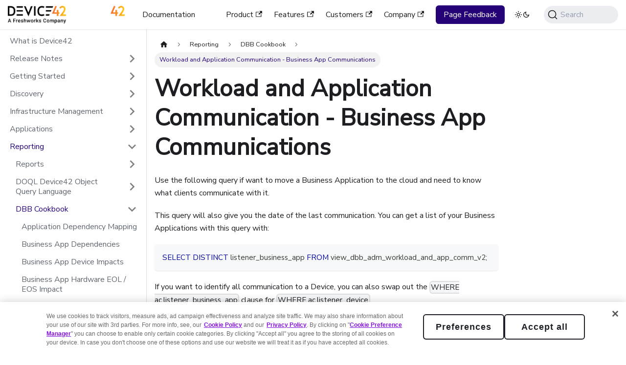

--- FILE ---
content_type: text/html
request_url: https://docs.device42.com/dbb-cookbook/app-dependency-mapping/workload-and-application-communication-business-app-communications/
body_size: 402
content:
<!DOCTYPE html>
<html>
  <head>
    <meta charset="UTF-8">
    <meta http-equiv="refresh" content="0; url=/reports/dbb-cookbook/workload-and-application-communication-business-app-communications/">
    <link rel="canonical" href="/reports/dbb-cookbook/workload-and-application-communication-business-app-communications/" />
  </head>
  <script>
    window.location.href = '/reports/dbb-cookbook/workload-and-application-communication-business-app-communications/' + window.location.search + window.location.hash;
  </script>
</html>

--- FILE ---
content_type: text/html
request_url: https://docs.device42.com/reports/dbb-cookbook/workload-and-application-communication-business-app-communications/
body_size: 6812
content:
<!doctype html>
<html lang="en" dir="ltr" class="docs-wrapper plugin-docs plugin-id-default docs-version-current docs-doc-page docs-doc-id-reports/dbb-cookbook/workload-and-application-communication-business-app-communications" data-has-hydrated="false">
<head>
<meta charset="UTF-8">
<meta name="generator" content="Docusaurus v3.0.0">
<title data-rh="true">Workload and Application Communication - Business App Communications | Device42</title><meta data-rh="true" name="viewport" content="width=device-width,initial-scale=1"><meta data-rh="true" name="twitter:card" content="summary_large_image"><meta data-rh="true" property="og:image" content="https://docs.device42.com/img/d42-social-card.png"><meta data-rh="true" name="twitter:image" content="https://docs.device42.com/img/d42-social-card.png"><meta data-rh="true" property="og:url" content="https://docs.device42.com/reports/dbb-cookbook/workload-and-application-communication-business-app-communications/"><meta data-rh="true" property="og:locale" content="en"><meta data-rh="true" name="docusaurus_locale" content="en"><meta data-rh="true" name="docsearch:language" content="en"><meta data-rh="true" name="docusaurus_version" content="current"><meta data-rh="true" name="docusaurus_tag" content="docs-default-current"><meta data-rh="true" name="docsearch:version" content="current"><meta data-rh="true" name="docsearch:docusaurus_tag" content="docs-default-current"><meta data-rh="true" property="og:title" content="Workload and Application Communication - Business App Communications | Device42"><meta data-rh="true" name="description" content="Use the following query if want to move a Business Application to the cloud and need to know what clients communicate with it."><meta data-rh="true" property="og:description" content="Use the following query if want to move a Business Application to the cloud and need to know what clients communicate with it."><link data-rh="true" rel="icon" href="https://www.device42.com/wp-content/uploads/2021/08/d42-favicon.png"><link data-rh="true" rel="canonical" href="https://docs.device42.com/reports/dbb-cookbook/workload-and-application-communication-business-app-communications/"><link data-rh="true" rel="alternate" href="https://docs.device42.com/reports/dbb-cookbook/workload-and-application-communication-business-app-communications/" hreflang="en"><link data-rh="true" rel="alternate" href="https://docs.device42.com/reports/dbb-cookbook/workload-and-application-communication-business-app-communications/" hreflang="x-default"><link data-rh="true" rel="preconnect" href="https://AE62YOM2IR-dsn.algolia.net" crossorigin="anonymous"><link rel="preconnect" href="https://www.googletagmanager.com">
<script>window.dataLayer=window.dataLayer||[]</script>
<script>!function(e,t,a,n,g){e[n]=e[n]||[],e[n].push({"gtm.start":(new Date).getTime(),event:"gtm.js"});var m=t.getElementsByTagName(a)[0],r=t.createElement(a);r.async=!0,r.src="https://www.googletagmanager.com/gtm.js?id=GTM-56V4NGQ",m.parentNode.insertBefore(r,m)}(window,document,"script","dataLayer")</script>


<link rel="search" type="application/opensearchdescription+xml" title="Device42" href="/opensearch.xml">
<script>function OptanonWrapper(){}</script>

<script async src="https://www.feedbackrocket.io/sdk/v1.1.js" data-fr-id="ZGuyxqZHGoYVrmt3nYmF2" data-fr-reply="" data-fr-theme="dynamic"></script>
<script src="https://cdn-ukwest.onetrust.com/scripttemplates/otSDKStub.js" data-domain-script="018fa3d5-077b-79ba-acca-d22007888127" charset="UTF-8"></script><link rel="stylesheet" href="/assets/css/styles.dc8be233.css">
<script src="/assets/js/runtime~main.8af7e3ac.js" defer="defer"></script>
<script src="/assets/js/main.6ce443ea.js" defer="defer"></script>
</head>
<body class="navigation-with-keyboard">
<noscript><iframe src="https://www.googletagmanager.com/ns.html?id=GTM-56V4NGQ" height="0" width="0" style="display:none;visibility:hidden"></iframe></noscript>

<script>!function(){function t(t){document.documentElement.setAttribute("data-theme",t)}var e=function(){try{return new URLSearchParams(window.location.search).get("docusaurus-theme")}catch(t){}}()||function(){try{return localStorage.getItem("theme")}catch(t){}}();t(null!==e?e:"light")}(),function(){try{const c=new URLSearchParams(window.location.search).entries();for(var[t,e]of c)if(t.startsWith("docusaurus-data-")){var a=t.replace("docusaurus-data-","data-");document.documentElement.setAttribute(a,e)}}catch(t){}}()</script><div id="__docusaurus"><div role="region" aria-label="Skip to main content"><a class="skipToContent_fXgn" href="#__docusaurus_skipToContent_fallback">Skip to main content</a></div><nav aria-label="Main" class="navbar navbar--fixed-top"><div class="navbar__inner"><div class="navbar__items"><button aria-label="Toggle navigation bar" aria-expanded="false" class="navbar__toggle clean-btn" type="button"><svg width="30" height="30" viewBox="0 0 30 30" aria-hidden="true"><path stroke="currentColor" stroke-linecap="round" stroke-miterlimit="10" stroke-width="2" d="M4 7h22M4 15h22M4 23h22"></path></svg></button><a class="navbar__brand" href="/"><div class="navbar__logo"><img src="/img/device42-fw-black.webp" alt="Device42 Logo" class="themedComponent_mlkZ themedComponent--light_NVdE"><img src="/img/device42-fw-white.webp" alt="Device42 Logo" class="themedComponent_mlkZ themedComponent--dark_xIcU"></div></a><a class="navbar__item navbar__link" href="/getstarted/">Documentation</a></div><div class="navbar__items navbar__items--right"><a href="https://www.device42.com/device42-product/" target="_blank" rel="noopener noreferrer" class="navbar__item navbar__link">Product<svg width="13.5" height="13.5" aria-hidden="true" viewBox="0 0 24 24" class="iconExternalLink_nPIU"><path fill="currentColor" d="M21 13v10h-21v-19h12v2h-10v15h17v-8h2zm3-12h-10.988l4.035 4-6.977 7.07 2.828 2.828 6.977-7.07 4.125 4.172v-11z"></path></svg></a><a href="https://www.device42.com/features/" target="_blank" rel="noopener noreferrer" class="navbar__item navbar__link">Features<svg width="13.5" height="13.5" aria-hidden="true" viewBox="0 0 24 24" class="iconExternalLink_nPIU"><path fill="currentColor" d="M21 13v10h-21v-19h12v2h-10v15h17v-8h2zm3-12h-10.988l4.035 4-6.977 7.07 2.828 2.828 6.977-7.07 4.125 4.172v-11z"></path></svg></a><a href="https://www.device42.com/customers/" target="_blank" rel="noopener noreferrer" class="navbar__item navbar__link">Customers<svg width="13.5" height="13.5" aria-hidden="true" viewBox="0 0 24 24" class="iconExternalLink_nPIU"><path fill="currentColor" d="M21 13v10h-21v-19h12v2h-10v15h17v-8h2zm3-12h-10.988l4.035 4-6.977 7.07 2.828 2.828 6.977-7.07 4.125 4.172v-11z"></path></svg></a><a href="https://www.device42.com/company/" target="_blank" rel="noopener noreferrer" class="navbar__item navbar__link">Company<svg width="13.5" height="13.5" aria-hidden="true" viewBox="0 0 24 24" class="iconExternalLink_nPIU"><path fill="currentColor" d="M21 13v10h-21v-19h12v2h-10v15h17v-8h2zm3-12h-10.988l4.035 4-6.977 7.07 2.828 2.828 6.977-7.07 4.125 4.172v-11z"></path></svg></a><div class="navbar__item"><a href="#" class="navbar__button" data-fr-widget>
                Page feedback
              </a></div><div class="toggle_vylO colorModeToggle_DEke"><button class="clean-btn toggleButton_gllP toggleButtonDisabled_aARS" type="button" disabled="" title="Switch between dark and light mode (currently light mode)" aria-label="Switch between dark and light mode (currently light mode)" aria-live="polite"><svg viewBox="0 0 24 24" width="24" height="24" class="lightToggleIcon_pyhR"><path fill="currentColor" d="M12,9c1.65,0,3,1.35,3,3s-1.35,3-3,3s-3-1.35-3-3S10.35,9,12,9 M12,7c-2.76,0-5,2.24-5,5s2.24,5,5,5s5-2.24,5-5 S14.76,7,12,7L12,7z M2,13l2,0c0.55,0,1-0.45,1-1s-0.45-1-1-1l-2,0c-0.55,0-1,0.45-1,1S1.45,13,2,13z M20,13l2,0c0.55,0,1-0.45,1-1 s-0.45-1-1-1l-2,0c-0.55,0-1,0.45-1,1S19.45,13,20,13z M11,2v2c0,0.55,0.45,1,1,1s1-0.45,1-1V2c0-0.55-0.45-1-1-1S11,1.45,11,2z M11,20v2c0,0.55,0.45,1,1,1s1-0.45,1-1v-2c0-0.55-0.45-1-1-1C11.45,19,11,19.45,11,20z M5.99,4.58c-0.39-0.39-1.03-0.39-1.41,0 c-0.39,0.39-0.39,1.03,0,1.41l1.06,1.06c0.39,0.39,1.03,0.39,1.41,0s0.39-1.03,0-1.41L5.99,4.58z M18.36,16.95 c-0.39-0.39-1.03-0.39-1.41,0c-0.39,0.39-0.39,1.03,0,1.41l1.06,1.06c0.39,0.39,1.03,0.39,1.41,0c0.39-0.39,0.39-1.03,0-1.41 L18.36,16.95z M19.42,5.99c0.39-0.39,0.39-1.03,0-1.41c-0.39-0.39-1.03-0.39-1.41,0l-1.06,1.06c-0.39,0.39-0.39,1.03,0,1.41 s1.03,0.39,1.41,0L19.42,5.99z M7.05,18.36c0.39-0.39,0.39-1.03,0-1.41c-0.39-0.39-1.03-0.39-1.41,0l-1.06,1.06 c-0.39,0.39-0.39,1.03,0,1.41s1.03,0.39,1.41,0L7.05,18.36z"></path></svg><svg viewBox="0 0 24 24" width="24" height="24" class="darkToggleIcon_wfgR"><path fill="currentColor" d="M9.37,5.51C9.19,6.15,9.1,6.82,9.1,7.5c0,4.08,3.32,7.4,7.4,7.4c0.68,0,1.35-0.09,1.99-0.27C17.45,17.19,14.93,19,12,19 c-3.86,0-7-3.14-7-7C5,9.07,6.81,6.55,9.37,5.51z M12,3c-4.97,0-9,4.03-9,9s4.03,9,9,9s9-4.03,9-9c0-0.46-0.04-0.92-0.1-1.36 c-0.98,1.37-2.58,2.26-4.4,2.26c-2.98,0-5.4-2.42-5.4-5.4c0-1.81,0.89-3.42,2.26-4.4C12.92,3.04,12.46,3,12,3L12,3z"></path></svg></button></div><div class="navbarSearchContainer_Bca1"><button type="button" class="DocSearch DocSearch-Button" aria-label="Search"><span class="DocSearch-Button-Container"><svg width="20" height="20" class="DocSearch-Search-Icon" viewBox="0 0 20 20"><path d="M14.386 14.386l4.0877 4.0877-4.0877-4.0877c-2.9418 2.9419-7.7115 2.9419-10.6533 0-2.9419-2.9418-2.9419-7.7115 0-10.6533 2.9418-2.9419 7.7115-2.9419 10.6533 0 2.9419 2.9418 2.9419 7.7115 0 10.6533z" stroke="currentColor" fill="none" fill-rule="evenodd" stroke-linecap="round" stroke-linejoin="round"></path></svg><span class="DocSearch-Button-Placeholder">Search</span></span><span class="DocSearch-Button-Keys"></span></button></div></div></div><div role="presentation" class="navbar-sidebar__backdrop"></div></nav><div id="__docusaurus_skipToContent_fallback" class="main-wrapper mainWrapper_z2l0"><div class="docsWrapper_hBAB"><button aria-label="Scroll back to top" class="clean-btn theme-back-to-top-button backToTopButton_sjWU" type="button"></button><div class="docRoot_UBD9"><aside class="theme-doc-sidebar-container docSidebarContainer_YfHR"><div class="sidebarViewport_aRkj"><div class="sidebar_njMd"><nav aria-label="Docs sidebar" class="menu thin-scrollbar menu_SIkG"><ul class="theme-doc-sidebar-menu menu__list"><li class="theme-doc-sidebar-item-link theme-doc-sidebar-item-link-level-1 menu__list-item"><a class="menu__link" href="/what-is-device42/">What is Device42</a></li><li class="theme-doc-sidebar-item-category theme-doc-sidebar-item-category-level-1 menu__list-item menu__list-item--collapsed"><div class="menu__list-item-collapsible"><a class="menu__link menu__link--sublist" aria-expanded="false" href="/release-notes/">Release Notes</a><button aria-label="Expand sidebar category &#x27;Release Notes&#x27;" type="button" class="clean-btn menu__caret"></button></div></li><li class="theme-doc-sidebar-item-category theme-doc-sidebar-item-category-level-1 menu__list-item menu__list-item--collapsed"><div class="menu__list-item-collapsible"><a class="menu__link menu__link--sublist" aria-expanded="false" href="/getstarted/">Getting Started</a><button aria-label="Expand sidebar category &#x27;Getting Started&#x27;" type="button" class="clean-btn menu__caret"></button></div></li><li class="theme-doc-sidebar-item-category theme-doc-sidebar-item-category-level-1 menu__list-item menu__list-item--collapsed"><div class="menu__list-item-collapsible"><a class="menu__link menu__link--sublist" aria-expanded="false" href="/auto-discovery/">Discovery</a><button aria-label="Expand sidebar category &#x27;Discovery&#x27;" type="button" class="clean-btn menu__caret"></button></div></li><li class="theme-doc-sidebar-item-category theme-doc-sidebar-item-category-level-1 menu__list-item menu__list-item--collapsed"><div class="menu__list-item-collapsible"><a class="menu__link menu__link--sublist" aria-expanded="false" href="/infrastructure-management/">Infrastructure Management</a><button aria-label="Expand sidebar category &#x27;Infrastructure Management&#x27;" type="button" class="clean-btn menu__caret"></button></div></li><li class="theme-doc-sidebar-item-category theme-doc-sidebar-item-category-level-1 menu__list-item menu__list-item--collapsed"><div class="menu__list-item-collapsible"><a class="menu__link menu__link--sublist" aria-expanded="false" href="/apps/">Applications</a><button aria-label="Expand sidebar category &#x27;Applications&#x27;" type="button" class="clean-btn menu__caret"></button></div></li><li class="theme-doc-sidebar-item-category theme-doc-sidebar-item-category-level-1 menu__list-item"><div class="menu__list-item-collapsible"><a class="menu__link menu__link--sublist menu__link--active" aria-expanded="true" href="/reports/">Reporting</a><button aria-label="Collapse sidebar category &#x27;Reporting&#x27;" type="button" class="clean-btn menu__caret"></button></div><ul style="display:block;overflow:visible;height:auto" class="menu__list"><li class="theme-doc-sidebar-item-category theme-doc-sidebar-item-category-level-2 menu__list-item menu__list-item--collapsed"><div class="menu__list-item-collapsible"><a class="menu__link menu__link--sublist" aria-expanded="false" tabindex="0" href="/reports/reports/">Reports</a><button aria-label="Expand sidebar category &#x27;Reports&#x27;" type="button" class="clean-btn menu__caret"></button></div></li><li class="theme-doc-sidebar-item-category theme-doc-sidebar-item-category-level-2 menu__list-item menu__list-item--collapsed"><div class="menu__list-item-collapsible"><a class="menu__link menu__link--sublist" aria-expanded="false" tabindex="0" href="/reports/device42-doql/">DOQL Device42 Object Query Language</a><button aria-label="Expand sidebar category &#x27;DOQL Device42 Object Query Language&#x27;" type="button" class="clean-btn menu__caret"></button></div></li><li class="theme-doc-sidebar-item-category theme-doc-sidebar-item-category-level-2 menu__list-item"><div class="menu__list-item-collapsible"><a class="menu__link menu__link--sublist menu__link--active" aria-expanded="true" tabindex="0" href="/reports/dbb-cookbook/">DBB Cookbook</a><button aria-label="Collapse sidebar category &#x27;DBB Cookbook&#x27;" type="button" class="clean-btn menu__caret"></button></div><ul style="display:block;overflow:visible;height:auto" class="menu__list"><li class="theme-doc-sidebar-item-link theme-doc-sidebar-item-link-level-3 menu__list-item"><a class="menu__link" tabindex="0" href="/reports/dbb-cookbook/app-dependency-mapping/">Application Dependency Mapping</a></li><li class="theme-doc-sidebar-item-link theme-doc-sidebar-item-link-level-3 menu__list-item"><a class="menu__link" tabindex="0" href="/reports/dbb-cookbook/business-app-dependencies/">Business App Dependencies</a></li><li class="theme-doc-sidebar-item-link theme-doc-sidebar-item-link-level-3 menu__list-item"><a class="menu__link" tabindex="0" href="/reports/dbb-cookbook/business-app-device-impacts/">Business App Device Impacts</a></li><li class="theme-doc-sidebar-item-link theme-doc-sidebar-item-link-level-3 menu__list-item"><a class="menu__link" tabindex="0" href="/reports/dbb-cookbook/business-app-hardware-eol-eos-impact/">Business App Hardware EOL / EOS Impact</a></li><li class="theme-doc-sidebar-item-link theme-doc-sidebar-item-link-level-3 menu__list-item"><a class="menu__link" tabindex="0" href="/reports/dbb-cookbook/business-app-operating-system-eol-eos/">Business App Operating System EOL / EOS</a></li><li class="theme-doc-sidebar-item-link theme-doc-sidebar-item-link-level-3 menu__list-item"><a class="menu__link menu__link--active" aria-current="page" tabindex="0" href="/reports/dbb-cookbook/workload-and-application-communication-business-app-communications/">Workload and Application Communication - Business App Communications</a></li><li class="theme-doc-sidebar-item-link theme-doc-sidebar-item-link-level-3 menu__list-item"><a class="menu__link" tabindex="0" href="/reports/dbb-cookbook/workload-and-application-communication-ip-service-communications/">Workload and Application Communication - IP Service Communications</a></li><li class="theme-doc-sidebar-item-link theme-doc-sidebar-item-link-level-3 menu__list-item"><a class="menu__link" tabindex="0" href="/reports/dbb-cookbook/compute/">Compute</a></li><li class="theme-doc-sidebar-item-link theme-doc-sidebar-item-link-level-3 menu__list-item"><a class="menu__link" tabindex="0" href="/reports/dbb-cookbook/compute-devices/">Compute Devices</a></li><li class="theme-doc-sidebar-item-link theme-doc-sidebar-item-link-level-3 menu__list-item"><a class="menu__link" tabindex="0" href="/reports/dbb-cookbook/device-count-by-device-type/">Device Count by Device Type</a></li><li class="theme-doc-sidebar-item-link theme-doc-sidebar-item-link-level-3 menu__list-item"><a class="menu__link" tabindex="0" href="/reports/dbb-cookbook/device-count-by-service-level/">Device Count by Service Level</a></li><li class="theme-doc-sidebar-item-link theme-doc-sidebar-item-link-level-3 menu__list-item"><a class="menu__link" tabindex="0" href="/reports/dbb-cookbook/device-to-rack-inventory/">Device to Rack Inventory</a></li><li class="theme-doc-sidebar-item-link theme-doc-sidebar-item-link-level-3 menu__list-item"><a class="menu__link" tabindex="0" href="/reports/dbb-cookbook/devices-missing-device_type-or-service_level/">Devices Missing Device_Type or Service_Level</a></li><li class="theme-doc-sidebar-item-link theme-doc-sidebar-item-link-level-3 menu__list-item"><a class="menu__link" tabindex="0" href="/reports/dbb-cookbook/physical-device-inventory/">Physical Device Inventory</a></li><li class="theme-doc-sidebar-item-link theme-doc-sidebar-item-link-level-3 menu__list-item"><a class="menu__link" tabindex="0" href="/reports/dbb-cookbook/physical-devices-by-customer-department/">Physical Devices by Customer Department</a></li><li class="theme-doc-sidebar-item-link theme-doc-sidebar-item-link-level-3 menu__list-item"><a class="menu__link" tabindex="0" href="/reports/dbb-cookbook/physical-devices-without-hardware-model/">Physical Devices Without Hardware Model</a></li><li class="theme-doc-sidebar-item-link theme-doc-sidebar-item-link-level-3 menu__list-item"><a class="menu__link" tabindex="0" href="/reports/dbb-cookbook/physical-inventory-by-manufacturer/">Physical Inventory by Manufacturer</a></li><li class="theme-doc-sidebar-item-link theme-doc-sidebar-item-link-level-3 menu__list-item"><a class="menu__link" tabindex="0" href="/reports/dbb-cookbook/vm-density/">VM Density</a></li><li class="theme-doc-sidebar-item-link theme-doc-sidebar-item-link-level-3 menu__list-item"><a class="menu__link" tabindex="0" href="/reports/dbb-cookbook/vm-devices/">VM Devices</a></li><li class="theme-doc-sidebar-item-link theme-doc-sidebar-item-link-level-3 menu__list-item"><a class="menu__link" tabindex="0" href="/reports/dbb-cookbook/vm-inventory/">VM Inventory</a></li><li class="theme-doc-sidebar-item-link theme-doc-sidebar-item-link-level-3 menu__list-item"><a class="menu__link" tabindex="0" href="/reports/dbb-cookbook/security/">Security</a></li><li class="theme-doc-sidebar-item-link theme-doc-sidebar-item-link-level-3 menu__list-item"><a class="menu__link" tabindex="0" href="/reports/dbb-cookbook/devices-accessed-by-external-ips/">Devices Accessed by External IPs</a></li><li class="theme-doc-sidebar-item-link theme-doc-sidebar-item-link-level-3 menu__list-item"><a class="menu__link" tabindex="0" href="/reports/dbb-cookbook/devices-possibly-containing-pii-that-have-public-ips/">Devices Possibly Containing PII That Have Public IPs</a></li><li class="theme-doc-sidebar-item-link theme-doc-sidebar-item-link-level-3 menu__list-item"><a class="menu__link" tabindex="0" href="/reports/dbb-cookbook/devices-using-commonly-exploited-ports/">Devices Using Commonly Exploited Ports</a></li><li class="theme-doc-sidebar-item-link theme-doc-sidebar-item-link-level-3 menu__list-item"><a class="menu__link" tabindex="0" href="/reports/dbb-cookbook/devices-with-mismatch-between-prod-and-non-prod-environments/">Devices with Mismatch Between Prod and Non-Prod Environments</a></li><li class="theme-doc-sidebar-item-link theme-doc-sidebar-item-link-level-3 menu__list-item"><a class="menu__link" tabindex="0" href="/reports/dbb-cookbook/devices-with-no-oss/">Devices with No OSs</a></li><li class="theme-doc-sidebar-item-link theme-doc-sidebar-item-link-level-3 menu__list-item"><a class="menu__link" tabindex="0" href="/reports/dbb-cookbook/devices-with-os-but-no-software/">Devices with OS but No Software</a></li><li class="theme-doc-sidebar-item-link theme-doc-sidebar-item-link-level-3 menu__list-item"><a class="menu__link" tabindex="0" href="/reports/dbb-cookbook/devices-with-prohibited-software-as-designated-by-customer/">Devices with Prohibited Software (as designated by customer)</a></li><li class="theme-doc-sidebar-item-link theme-doc-sidebar-item-link-level-3 menu__list-item"><a class="menu__link" tabindex="0" href="/reports/dbb-cookbook/network-information-for-ips-without-attached-devices/">Network Information for IPs Without Attached Devices</a></li></ul></li></ul></li><li class="theme-doc-sidebar-item-category theme-doc-sidebar-item-category-level-1 menu__list-item menu__list-item--collapsed"><div class="menu__list-item-collapsible"><a class="menu__link menu__link--sublist" aria-expanded="false" href="/integration/">Integration</a><button aria-label="Expand sidebar category &#x27;Integration&#x27;" type="button" class="clean-btn menu__caret"></button></div></li><li class="theme-doc-sidebar-item-category theme-doc-sidebar-item-category-level-1 menu__list-item menu__list-item--collapsed"><div class="menu__list-item-collapsible"><a class="menu__link menu__link--sublist" aria-expanded="false" href="/administration/">Administration</a><button aria-label="Expand sidebar category &#x27;Administration&#x27;" type="button" class="clean-btn menu__caret"></button></div></li><li class="theme-doc-sidebar-item-category theme-doc-sidebar-item-category-level-1 menu__list-item menu__list-item--collapsed"><div class="menu__list-item-collapsible"><a class="menu__link menu__link--sublist" aria-expanded="false" href="/how-to-videos/">How-To Videos</a><button aria-label="Expand sidebar category &#x27;How-To Videos&#x27;" type="button" class="clean-btn menu__caret"></button></div></li><li class="theme-doc-sidebar-item-category theme-doc-sidebar-item-category-level-1 menu__list-item menu__list-item--collapsed"><div class="menu__list-item-collapsible"><a class="menu__link menu__link--sublist menu__link--sublist-caret" aria-expanded="false" href="/solution-guides/jira-service-management-integration/">Solution Guides</a></div></li></ul></nav></div></div></aside><main class="docMainContainer_TBSr"><div class="container padding-top--md padding-bottom--lg"><div class="row"><div class="col docItemCol_VOVn"><div class="docItemContainer_Djhp"><article><nav class="theme-doc-breadcrumbs breadcrumbsContainer_Z_bl" aria-label="Breadcrumbs"><ul class="breadcrumbs" itemscope="" itemtype="https://schema.org/BreadcrumbList"><li class="breadcrumbs__item"><a aria-label="Home page" class="breadcrumbs__link" href="/"><svg viewBox="0 0 24 24" class="breadcrumbHomeIcon_YNFT"><path d="M10 19v-5h4v5c0 .55.45 1 1 1h3c.55 0 1-.45 1-1v-7h1.7c.46 0 .68-.57.33-.87L12.67 3.6c-.38-.34-.96-.34-1.34 0l-8.36 7.53c-.34.3-.13.87.33.87H5v7c0 .55.45 1 1 1h3c.55 0 1-.45 1-1z" fill="currentColor"></path></svg></a></li><li itemscope="" itemprop="itemListElement" itemtype="https://schema.org/ListItem" class="breadcrumbs__item"><a class="breadcrumbs__link" itemprop="item" href="/reports/"><span itemprop="name">Reporting</span></a><meta itemprop="position" content="1"></li><li itemscope="" itemprop="itemListElement" itemtype="https://schema.org/ListItem" class="breadcrumbs__item"><a class="breadcrumbs__link" itemprop="item" href="/reports/dbb-cookbook/"><span itemprop="name">DBB Cookbook</span></a><meta itemprop="position" content="2"></li><li itemscope="" itemprop="itemListElement" itemtype="https://schema.org/ListItem" class="breadcrumbs__item breadcrumbs__item--active"><span class="breadcrumbs__link" itemprop="name">Workload and Application Communication - Business App Communications</span><meta itemprop="position" content="3"></li></ul></nav><div class="theme-doc-markdown markdown"><header><h1>Workload and Application Communication - Business App Communications</h1></header><p>Use the following query if want to move a Business Application to the cloud and need to know what clients communicate with it.</p>
<p>This query will also give you the date of the last communication.
You can get a list of your Business Applications with this query with:</p>
<div class="language-sql codeBlockContainer_Ckt0 theme-code-block" style="--prism-color:#393A34;--prism-background-color:#f6f8fa"><div class="codeBlockContent_biex"><pre tabindex="0" class="prism-code language-sql codeBlock_bY9V thin-scrollbar" style="color:#393A34;background-color:#f6f8fa"><code class="codeBlockLines_e6Vv"><span class="token-line" style="color:#393A34"><span class="token keyword" style="color:#00009f">SELECT</span><span class="token plain"> </span><span class="token keyword" style="color:#00009f">DISTINCT</span><span class="token plain"> listener_business_app </span><span class="token keyword" style="color:#00009f">FROM</span><span class="token plain"> view_dbb_adm_workload_and_app_comm_v2</span><span class="token punctuation" style="color:#393A34">;</span><br></span></code></pre><div class="buttonGroup__atx"><button type="button" aria-label="Copy code to clipboard" title="Copy" class="clean-btn"><span class="copyButtonIcons_eSgA" aria-hidden="true"><svg viewBox="0 0 24 24" class="copyButtonIcon_y97N"><path fill="currentColor" d="M19,21H8V7H19M19,5H8A2,2 0 0,0 6,7V21A2,2 0 0,0 8,23H19A2,2 0 0,0 21,21V7A2,2 0 0,0 19,5M16,1H4A2,2 0 0,0 2,3V17H4V3H16V1Z"></path></svg><svg viewBox="0 0 24 24" class="copyButtonSuccessIcon_LjdS"><path fill="currentColor" d="M21,7L9,19L3.5,13.5L4.91,12.09L9,16.17L19.59,5.59L21,7Z"></path></svg></span></button></div></div></div>
<p>If you want to identify all communication to a Device, you can also swap out the <code>WHERE ac.listener_business_app</code> clause for <code>WHERE ac.listener_device</code>.</p>
<details class="details_lb9f alert alert--info details_b_Ee" data-collapsed="true"><summary>Click to expand the code block</summary><div><div class="collapsibleContent_i85q"><div class="language-sql codeBlockContainer_Ckt0 theme-code-block" style="--prism-color:#393A34;--prism-background-color:#f6f8fa"><div class="codeBlockContent_biex"><pre tabindex="0" class="prism-code language-sql codeBlock_bY9V thin-scrollbar" style="color:#393A34;background-color:#f6f8fa"><code class="codeBlockLines_e6Vv"><span class="token-line" style="color:#393A34"><span class="token keyword" style="color:#00009f">WITH</span><span class="token plain"> </span><br></span><span class="token-line" style="color:#393A34"><span class="token plain">    last_detected_cte </span><span class="token keyword" style="color:#00009f">AS</span><span class="token plain"> </span><span class="token punctuation" style="color:#393A34">(</span><span class="token plain"></span><br></span><span class="token-line" style="color:#393A34"><span class="token plain">       </span><span class="token keyword" style="color:#00009f">SELECT</span><span class="token plain"> </span><br></span><span class="token-line" style="color:#393A34"><span class="token plain">          ac</span><span class="token punctuation" style="color:#393A34">.</span><span class="token plain">listener_device_fk </span><span class="token punctuation" style="color:#393A34">,</span><span class="token plain"></span><br></span><span class="token-line" style="color:#393A34"><span class="token plain">          ac</span><span class="token punctuation" style="color:#393A34">.</span><span class="token plain">listener_resource_fk</span><span class="token punctuation" style="color:#393A34">,</span><span class="token plain"></span><br></span><span class="token-line" style="color:#393A34"><span class="token plain">          ac</span><span class="token punctuation" style="color:#393A34">.</span><span class="token plain">client_device_fk</span><span class="token punctuation" style="color:#393A34">,</span><span class="token plain"></span><br></span><span class="token-line" style="color:#393A34"><span class="token plain">          ac</span><span class="token punctuation" style="color:#393A34">.</span><span class="token plain">client_resource_fk</span><span class="token punctuation" style="color:#393A34">,</span><span class="token plain"></span><br></span><span class="token-line" style="color:#393A34"><span class="token plain">          </span><span class="token function" style="color:#d73a49">MAX</span><span class="token punctuation" style="color:#393A34">(</span><span class="token plain">ac</span><span class="token punctuation" style="color:#393A34">.</span><span class="token plain">comm_last_detected</span><span class="token punctuation" style="color:#393A34">)</span><span class="token plain"> </span><span class="token keyword" style="color:#00009f">AS</span><span class="token plain"> last_detected</span><br></span><span class="token-line" style="color:#393A34"><span class="token plain">      </span><span class="token keyword" style="color:#00009f">FROM</span><span class="token plain"></span><br></span><span class="token-line" style="color:#393A34"><span class="token plain">          view_dbb_adm_workload_and_app_comm_v2 ac</span><br></span><span class="token-line" style="color:#393A34"><span class="token plain">      </span><span class="token keyword" style="color:#00009f">GROUP</span><span class="token plain"> </span><span class="token keyword" style="color:#00009f">BY</span><span class="token plain"></span><br></span><span class="token-line" style="color:#393A34"><span class="token plain">          ac</span><span class="token punctuation" style="color:#393A34">.</span><span class="token plain">listener_device_fk </span><span class="token punctuation" style="color:#393A34">,</span><span class="token plain"></span><br></span><span class="token-line" style="color:#393A34"><span class="token plain">          ac</span><span class="token punctuation" style="color:#393A34">.</span><span class="token plain">listener_resource_fk</span><span class="token punctuation" style="color:#393A34">,</span><span class="token plain"></span><br></span><span class="token-line" style="color:#393A34"><span class="token plain">          ac</span><span class="token punctuation" style="color:#393A34">.</span><span class="token plain">client_device_fk</span><span class="token punctuation" style="color:#393A34">,</span><span class="token plain"></span><br></span><span class="token-line" style="color:#393A34"><span class="token plain">          ac</span><span class="token punctuation" style="color:#393A34">.</span><span class="token plain">client_resource_fk</span><br></span><span class="token-line" style="color:#393A34"><span class="token plain"></span><span class="token punctuation" style="color:#393A34">)</span><span class="token plain"> </span><br></span><span class="token-line" style="color:#393A34"><span class="token plain"></span><span class="token keyword" style="color:#00009f">SELECT</span><span class="token plain"> </span><br></span><span class="token-line" style="color:#393A34"><span class="token plain">    ac</span><span class="token punctuation" style="color:#393A34">.</span><span class="token plain">listener_business_app</span><span class="token punctuation" style="color:#393A34">,</span><span class="token plain"></span><br></span><span class="token-line" style="color:#393A34"><span class="token plain">    ac</span><span class="token punctuation" style="color:#393A34">.</span><span class="token plain">listener_device</span><span class="token punctuation" style="color:#393A34">,</span><span class="token plain"></span><br></span><span class="token-line" style="color:#393A34"><span class="token plain">    ac</span><span class="token punctuation" style="color:#393A34">.</span><span class="token plain">listener_app_component</span><span class="token punctuation" style="color:#393A34">,</span><span class="token plain"></span><br></span><span class="token-line" style="color:#393A34"><span class="token plain">    ac</span><span class="token punctuation" style="color:#393A34">.</span><span class="token plain">client_device</span><span class="token punctuation" style="color:#393A34">,</span><span class="token plain"></span><br></span><span class="token-line" style="color:#393A34"><span class="token plain">    compl</span><span class="token punctuation" style="color:#393A34">.</span><span class="token plain">in_service </span><span class="token keyword" style="color:#00009f">AS</span><span class="token plain"> listener_in_service</span><span class="token punctuation" style="color:#393A34">,</span><span class="token plain"></span><br></span><span class="token-line" style="color:#393A34"><span class="token plain">    compl</span><span class="token punctuation" style="color:#393A34">.</span><span class="token plain">service_level </span><span class="token keyword" style="color:#00009f">AS</span><span class="token plain"> listener_service_level</span><span class="token punctuation" style="color:#393A34">,</span><span class="token plain"></span><br></span><span class="token-line" style="color:#393A34"><span class="token plain">    ac</span><span class="token punctuation" style="color:#393A34">.</span><span class="token plain">client_resource</span><span class="token punctuation" style="color:#393A34">,</span><span class="token plain"></span><br></span><span class="token-line" style="color:#393A34"><span class="token plain">    ac</span><span class="token punctuation" style="color:#393A34">.</span><span class="token plain">client_business_app</span><span class="token punctuation" style="color:#393A34">,</span><span class="token plain"></span><br></span><span class="token-line" style="color:#393A34"><span class="token plain">    ac</span><span class="token punctuation" style="color:#393A34">.</span><span class="token plain">client_device_object_category</span><span class="token punctuation" style="color:#393A34">,</span><span class="token plain"></span><br></span><span class="token-line" style="color:#393A34"><span class="token plain">    ac</span><span class="token punctuation" style="color:#393A34">.</span><span class="token plain">client_ip</span><span class="token punctuation" style="color:#393A34">,</span><span class="token plain"></span><br></span><span class="token-line" style="color:#393A34"><span class="token plain">    ac</span><span class="token punctuation" style="color:#393A34">.</span><span class="token plain">client_process_display_name</span><span class="token punctuation" style="color:#393A34">,</span><span class="token plain"></span><br></span><span class="token-line" style="color:#393A34"><span class="token plain">    ld</span><span class="token punctuation" style="color:#393A34">.</span><span class="token plain">last_detected</span><span class="token punctuation" style="color:#393A34">,</span><span class="token plain"></span><br></span><span class="token-line" style="color:#393A34"><span class="token plain">    ac</span><span class="token punctuation" style="color:#393A34">.</span><span class="token plain">port_communication</span><span class="token punctuation" style="color:#393A34">,</span><span class="token plain"></span><br></span><span class="token-line" style="color:#393A34"><span class="token plain">    ac</span><span class="token punctuation" style="color:#393A34">.</span><span class="token plain">protocol</span><span class="token punctuation" style="color:#393A34">,</span><span class="token plain"></span><br></span><span class="token-line" style="color:#393A34"><span class="token plain">    eu</span><span class="token punctuation" style="color:#393A34">.</span><span class="token string" style="color:#e3116c">&quot;name&quot;</span><span class="token plain"> </span><span class="token keyword" style="color:#00009f">AS</span><span class="token plain"> client_end_user</span><span class="token punctuation" style="color:#393A34">,</span><span class="token plain"></span><br></span><span class="token-line" style="color:#393A34"><span class="token plain">    eu</span><span class="token punctuation" style="color:#393A34">.</span><span class="token plain">email </span><span class="token keyword" style="color:#00009f">AS</span><span class="token plain"> client_email</span><span class="token punctuation" style="color:#393A34">,</span><span class="token plain"></span><br></span><span class="token-line" style="color:#393A34"><span class="token plain">    eu</span><span class="token punctuation" style="color:#393A34">.</span><span class="token plain">contact </span><span class="token keyword" style="color:#00009f">AS</span><span class="token plain"> client_contact</span><span class="token punctuation" style="color:#393A34">,</span><span class="token plain"></span><br></span><span class="token-line" style="color:#393A34"><span class="token plain">    eu</span><span class="token punctuation" style="color:#393A34">.</span><span class="token string" style="color:#e3116c">&quot;location&quot;</span><span class="token plain"> </span><span class="token keyword" style="color:#00009f">AS</span><span class="token plain"> cleint_location</span><span class="token punctuation" style="color:#393A34">,</span><span class="token plain"></span><br></span><span class="token-line" style="color:#393A34"><span class="token plain">    eu</span><span class="token punctuation" style="color:#393A34">.</span><span class="token plain">adusername </span><span class="token keyword" style="color:#00009f">AS</span><span class="token plain"> client_end_user_adusername</span><span class="token punctuation" style="color:#393A34">,</span><span class="token plain"></span><br></span><span class="token-line" style="color:#393A34"><span class="token plain">    comp</span><span class="token punctuation" style="color:#393A34">.</span><span class="token plain">in_service </span><span class="token keyword" style="color:#00009f">AS</span><span class="token plain"> client_in_service </span><span class="token punctuation" style="color:#393A34">,</span><span class="token plain"></span><br></span><span class="token-line" style="color:#393A34"><span class="token plain">    comp</span><span class="token punctuation" style="color:#393A34">.</span><span class="token plain">service_level </span><span class="token keyword" style="color:#00009f">AS</span><span class="token plain"> client_service_level</span><span class="token punctuation" style="color:#393A34">,</span><span class="token plain"></span><br></span><span class="token-line" style="color:#393A34"><span class="token plain">    comp</span><span class="token punctuation" style="color:#393A34">.</span><span class="token plain">customer_department</span><span class="token punctuation" style="color:#393A34">,</span><span class="token plain"></span><br></span><span class="token-line" style="color:#393A34"><span class="token plain">    comp</span><span class="token punctuation" style="color:#393A34">.</span><span class="token plain">customer_department </span><span class="token keyword" style="color:#00009f">AS</span><span class="token plain"> client_customer_department</span><br></span><span class="token-line" style="color:#393A34"><span class="token plain"></span><span class="token keyword" style="color:#00009f">FROM</span><span class="token plain"></span><br></span><span class="token-line" style="color:#393A34"><span class="token plain">    view_dbb_adm_workload_and_app_comm_v2 ac</span><br></span><span class="token-line" style="color:#393A34"><span class="token plain"></span><span class="token keyword" style="color:#00009f">LEFT</span><span class="token plain"> </span><span class="token keyword" style="color:#00009f">JOIN</span><span class="token plain"> view_dbb_compute_v2 comp      </span><span class="token keyword" style="color:#00009f">ON</span><span class="token plain"> comp</span><span class="token punctuation" style="color:#393A34">.</span><span class="token plain">device_fk </span><span class="token operator" style="color:#393A34">=</span><span class="token plain"> ac</span><span class="token punctuation" style="color:#393A34">.</span><span class="token plain">client_device_fk</span><br></span><span class="token-line" style="color:#393A34"><span class="token plain"></span><span class="token keyword" style="color:#00009f">LEFT</span><span class="token plain"> </span><span class="token keyword" style="color:#00009f">JOIN</span><span class="token plain"> view_dbb_compute_v2 compl     </span><span class="token keyword" style="color:#00009f">ON</span><span class="token plain"> compl</span><span class="token punctuation" style="color:#393A34">.</span><span class="token plain">device_fk </span><span class="token operator" style="color:#393A34">=</span><span class="token plain"> ac</span><span class="token punctuation" style="color:#393A34">.</span><span class="token plain">listener_device_fk</span><br></span><span class="token-line" style="color:#393A34"><span class="token plain"></span><span class="token keyword" style="color:#00009f">LEFT</span><span class="token plain"> </span><span class="token keyword" style="color:#00009f">JOIN</span><span class="token plain"> last_detected_cte ld          </span><span class="token keyword" style="color:#00009f">ON</span><span class="token plain"> ld</span><span class="token punctuation" style="color:#393A34">.</span><span class="token plain">listener_device_fk </span><span class="token operator" style="color:#393A34">=</span><span class="token plain"> ac</span><span class="token punctuation" style="color:#393A34">.</span><span class="token plain">listener_device_fk</span><br></span><span class="token-line" style="color:#393A34"><span class="token plain"></span><span class="token keyword" style="color:#00009f">LEFT</span><span class="token plain"> </span><span class="token keyword" style="color:#00009f">JOIN</span><span class="token plain"> view_serviceinstance_v2 si    </span><span class="token keyword" style="color:#00009f">ON</span><span class="token plain"> si</span><span class="token punctuation" style="color:#393A34">.</span><span class="token plain">device_fk </span><span class="token operator" style="color:#393A34">=</span><span class="token plain"> ac</span><span class="token punctuation" style="color:#393A34">.</span><span class="token plain">client_device_fk</span><br></span><span class="token-line" style="color:#393A34"><span class="token plain"></span><span class="token keyword" style="color:#00009f">LEFT</span><span class="token plain"> </span><span class="token keyword" style="color:#00009f">JOIN</span><span class="token plain"> view_enduser_v1 eu            </span><span class="token keyword" style="color:#00009f">ON</span><span class="token plain"> eu</span><span class="token punctuation" style="color:#393A34">.</span><span class="token plain">enduser_pk </span><span class="token operator" style="color:#393A34">=</span><span class="token plain"> si</span><span class="token punctuation" style="color:#393A34">.</span><span class="token plain">enduser_fk</span><br></span><span class="token-line" style="color:#393A34"><span class="token plain"></span><span class="token keyword" style="color:#00009f">WHERE</span><span class="token plain"> ac</span><span class="token punctuation" style="color:#393A34">.</span><span class="token plain">listener_business_app </span><span class="token operator" style="color:#393A34">=</span><span class="token plain"> </span><span class="token string" style="color:#e3116c">&#x27;&lt;Insert Business Application Here&gt;&#x27;</span><span class="token plain"></span><br></span><span class="token-line" style="color:#393A34"><span class="token plain"></span><span class="token comment" style="color:#999988;font-style:italic">-- WHERE ac.listener_device = &#x27;&lt;Insert Device Name Here&gt;&#x27; </span><span class="token plain"></span><br></span><span class="token-line" style="color:#393A34"><span class="token plain"></span><span class="token keyword" style="color:#00009f">ORDER</span><span class="token plain"> </span><span class="token keyword" style="color:#00009f">BY</span><span class="token plain"></span><br></span><span class="token-line" style="color:#393A34"><span class="token plain">    comp</span><span class="token punctuation" style="color:#393A34">.</span><span class="token plain">service_level </span><span class="token keyword" style="color:#00009f">DESC</span><span class="token punctuation" style="color:#393A34">,</span><span class="token plain"> ac</span><span class="token punctuation" style="color:#393A34">.</span><span class="token plain">listener_device</span><span class="token punctuation" style="color:#393A34">,</span><span class="token plain"> ac</span><span class="token punctuation" style="color:#393A34">.</span><span class="token plain">client_device</span><br></span></code></pre><div class="buttonGroup__atx"><button type="button" aria-label="Copy code to clipboard" title="Copy" class="clean-btn"><span class="copyButtonIcons_eSgA" aria-hidden="true"><svg viewBox="0 0 24 24" class="copyButtonIcon_y97N"><path fill="currentColor" d="M19,21H8V7H19M19,5H8A2,2 0 0,0 6,7V21A2,2 0 0,0 8,23H19A2,2 0 0,0 21,21V7A2,2 0 0,0 19,5M16,1H4A2,2 0 0,0 2,3V17H4V3H16V1Z"></path></svg><svg viewBox="0 0 24 24" class="copyButtonSuccessIcon_LjdS"><path fill="currentColor" d="M21,7L9,19L3.5,13.5L4.91,12.09L9,16.17L19.59,5.59L21,7Z"></path></svg></span></button></div></div></div></div></div></details>
<p><strong>NOTES</strong></p>
<p>Use this query if want to move a Business Application to the cloud and need to know what clients communicate with it. This query will also give you the date of the last communication.</p></div><footer class="theme-doc-footer docusaurus-mt-lg"><div class="theme-doc-footer-edit-meta-row row"><div class="col"><a href="https://github.com/device42/device42-docs/edit/main/docs/reports/dbb-cookbook/workload-and-application-communication-business-app-communications.mdx" target="_blank" rel="noopener noreferrer" class="theme-edit-this-page"><svg fill="currentColor" height="20" width="20" viewBox="0 0 40 40" class="iconEdit_Z9Sw" aria-hidden="true"><g><path d="m34.5 11.7l-3 3.1-6.3-6.3 3.1-3q0.5-0.5 1.2-0.5t1.1 0.5l3.9 3.9q0.5 0.4 0.5 1.1t-0.5 1.2z m-29.5 17.1l18.4-18.5 6.3 6.3-18.4 18.4h-6.3v-6.2z"></path></g></svg>Edit this page</a></div><div class="col lastUpdated_vwxv"></div></div></footer></article><nav class="pagination-nav docusaurus-mt-lg" aria-label="Docs pages"><a class="pagination-nav__link pagination-nav__link--prev" href="/reports/dbb-cookbook/business-app-operating-system-eol-eos/"><div class="pagination-nav__sublabel">Previous</div><div class="pagination-nav__label">Business App Operating System EOL / EOS</div></a><a class="pagination-nav__link pagination-nav__link--next" href="/reports/dbb-cookbook/workload-and-application-communication-ip-service-communications/"><div class="pagination-nav__sublabel">Next</div><div class="pagination-nav__label">Workload and Application Communication - IP Service Communications</div></a></nav></div></div></div></div></main></div></div></div></div>
</body>
</html>

--- FILE ---
content_type: text/html; charset=UTF-8
request_url: https://a.insiteful.co/api/
body_size: 44
content:
{
    "status": "success",
    "data": {
        "show_ei": false,
        "show_hu": false,
        "show_he": false,
        "show_wb": false,
        "ei_colors": [],
        "ei_fonts": [],
        "hu_delay": 25000,
        "he_delay": 7000,
        "hu_trigger_input": true,
        "hu_path": null,
        "show_he_phone": false,
        "show_he_email": false,
        "show_he_chat": false,
        "he_phone_text": "Call Us",
        "he_email_text": "Email Us",
        "he_chat_text": "Chat Now",
        "he_phone_link": null,
        "he_email_link": null,
        "he_chat_link": null
    }
}

--- FILE ---
content_type: text/javascript
request_url: https://docs.device42.com/assets/js/7a268224.2a0fae6b.js
body_size: 1702
content:
"use strict";(self.webpackChunkdocs_device_42=self.webpackChunkdocs_device_42||[]).push([[5512],{77292:(e,n,i)=>{i.r(n),i.d(n,{assets:()=>r,contentTitle:()=>s,default:()=>p,frontMatter:()=>c,metadata:()=>a,toc:()=>l});var o=i(17624),t=i(4552);const c={title:"Workload and Application Communication - Business App Communications",sidebar_position:6},s=void 0,a={id:"reports/dbb-cookbook/workload-and-application-communication-business-app-communications",title:"Workload and Application Communication - Business App Communications",description:"Use the following query if want to move a Business Application to the cloud and need to know what clients communicate with it.",source:"@site/docs/reports/dbb-cookbook/workload-and-application-communication-business-app-communications.mdx",sourceDirName:"reports/dbb-cookbook",slug:"/reports/dbb-cookbook/workload-and-application-communication-business-app-communications",permalink:"/reports/dbb-cookbook/workload-and-application-communication-business-app-communications",draft:!1,unlisted:!1,editUrl:"https://github.com/device42/device42-docs/edit/main/docs/reports/dbb-cookbook/workload-and-application-communication-business-app-communications.mdx",tags:[],version:"current",sidebarPosition:6,frontMatter:{title:"Workload and Application Communication - Business App Communications",sidebar_position:6},sidebar:"defaultSidebar",previous:{title:"Business App Operating System EOL / EOS",permalink:"/reports/dbb-cookbook/business-app-operating-system-eol-eos"},next:{title:"Workload and Application Communication - IP Service Communications",permalink:"/reports/dbb-cookbook/workload-and-application-communication-ip-service-communications"}},r={},l=[];function d(e){const n={code:"code",p:"p",pre:"pre",strong:"strong",...(0,t.M)(),...e.components},{Details:i}=n;return i||function(e,n){throw new Error("Expected "+(n?"component":"object")+" `"+e+"` to be defined: you likely forgot to import, pass, or provide it.")}("Details",!0),(0,o.jsxs)(o.Fragment,{children:[(0,o.jsx)(n.p,{children:"Use the following query if want to move a Business Application to the cloud and need to know what clients communicate with it."}),"\n",(0,o.jsx)(n.p,{children:"This query will also give you the date of the last communication.\nYou can get a list of your Business Applications with this query with:"}),"\n",(0,o.jsx)(n.pre,{children:(0,o.jsx)(n.code,{className:"language-sql",children:"SELECT DISTINCT listener_business_app FROM view_dbb_adm_workload_and_app_comm_v2;\n"})}),"\n",(0,o.jsxs)(n.p,{children:["If you want to identify all communication to a Device, you can also swap out the ",(0,o.jsx)(n.code,{children:"WHERE ac.listener_business_app"})," clause for ",(0,o.jsx)(n.code,{children:"WHERE ac.listener_device"}),"."]}),"\n",(0,o.jsxs)(i,{children:[(0,o.jsx)("summary",{children:"Click to expand the code block"}),(0,o.jsx)(n.pre,{children:(0,o.jsx)(n.code,{className:"language-sql",children:"WITH \n    last_detected_cte AS (\n       SELECT \n          ac.listener_device_fk ,\n          ac.listener_resource_fk,\n          ac.client_device_fk,\n          ac.client_resource_fk,\n          MAX(ac.comm_last_detected) AS last_detected\n      FROM\n          view_dbb_adm_workload_and_app_comm_v2 ac\n      GROUP BY\n          ac.listener_device_fk ,\n          ac.listener_resource_fk,\n          ac.client_device_fk,\n          ac.client_resource_fk\n) \nSELECT \n    ac.listener_business_app,\n    ac.listener_device,\n    ac.listener_app_component,\n    ac.client_device,\n    compl.in_service AS listener_in_service,\n    compl.service_level AS listener_service_level,\n    ac.client_resource,\n    ac.client_business_app,\n    ac.client_device_object_category,\n    ac.client_ip,\n    ac.client_process_display_name,\n    ld.last_detected,\n    ac.port_communication,\n    ac.protocol,\n    eu.\"name\" AS client_end_user,\n    eu.email AS client_email,\n    eu.contact AS client_contact,\n    eu.\"location\" AS cleint_location,\n    eu.adusername AS client_end_user_adusername,\n    comp.in_service AS client_in_service ,\n    comp.service_level AS client_service_level,\n    comp.customer_department,\n    comp.customer_department AS client_customer_department\nFROM\n    view_dbb_adm_workload_and_app_comm_v2 ac\nLEFT JOIN view_dbb_compute_v2 comp      ON comp.device_fk = ac.client_device_fk\nLEFT JOIN view_dbb_compute_v2 compl     ON compl.device_fk = ac.listener_device_fk\nLEFT JOIN last_detected_cte ld          ON ld.listener_device_fk = ac.listener_device_fk\nLEFT JOIN view_serviceinstance_v2 si    ON si.device_fk = ac.client_device_fk\nLEFT JOIN view_enduser_v1 eu            ON eu.enduser_pk = si.enduser_fk\nWHERE ac.listener_business_app = '<Insert Business Application Here>'\n-- WHERE ac.listener_device = '<Insert Device Name Here>' \nORDER BY\n    comp.service_level DESC, ac.listener_device, ac.client_device\n"})})]}),"\n",(0,o.jsx)(n.p,{children:(0,o.jsx)(n.strong,{children:"NOTES"})}),"\n",(0,o.jsx)(n.p,{children:"Use this query if want to move a Business Application to the cloud and need to know what clients communicate with it. This query will also give you the date of the last communication."})]})}function p(e={}){const{wrapper:n}={...(0,t.M)(),...e.components};return n?(0,o.jsx)(n,{...e,children:(0,o.jsx)(d,{...e})}):d(e)}},4552:(e,n,i)=>{i.d(n,{I:()=>a,M:()=>s});var o=i(11504);const t={},c=o.createContext(t);function s(e){const n=o.useContext(c);return o.useMemo((function(){return"function"==typeof e?e(n):{...n,...e}}),[n,e])}function a(e){let n;return n=e.disableParentContext?"function"==typeof e.components?e.components(t):e.components||t:s(e.components),o.createElement(c.Provider,{value:n},e.children)}}}]);

--- FILE ---
content_type: text/javascript
request_url: https://docs.device42.com/assets/js/935f2afb.77288683.js
body_size: 37626
content:
"use strict";(self.webpackChunkdocs_device_42=self.webpackChunkdocs_device_42||[]).push([[5696],{35988:e=>{e.exports=JSON.parse('{"pluginId":"default","version":"current","label":"Next","banner":null,"badge":false,"noIndex":false,"className":"docs-version-current","isLast":true,"docsSidebars":{"defaultSidebar":[{"type":"link","label":"What is Device42","href":"/what-is-device42","docId":"what-is-device42","unlisted":false},{"type":"category","label":"Release Notes","collapsible":true,"collapsed":true,"items":[{"type":"link","label":"19.07.10 Release","href":"/release-notes/19.07.10-release","docId":"release-notes/19.07.10-release","unlisted":false},{"type":"link","label":"19.06.00 Release","href":"/release-notes/19.06.00-release","docId":"release-notes/19.06.00-release","unlisted":false},{"type":"category","label":"Freshservice Mapping","collapsible":true,"collapsed":false,"items":[{"type":"link","label":"Changes in Version 6.0 (CC 5.2.0)","href":"/release-notes/freshservice-mapping/mapping-6.0-changes","docId":"release-notes/freshservice-mapping/mapping-6.0-changes","unlisted":false},{"type":"link","label":"Changes in Version 5.0 (CC5.1.2)","href":"/release-notes/freshservice-mapping/mapping-5.0-changes","docId":"release-notes/freshservice-mapping/mapping-5.0-changes","unlisted":false},{"type":"link","label":"Changes in Version 4.0 (CC 5.1.0)","href":"/release-notes/freshservice-mapping/mapping-4.0-changes","docId":"release-notes/freshservice-mapping/mapping-4.0-changes","unlisted":false},{"type":"link","label":"Changes in Version 3.0","href":"/release-notes/freshservice-mapping/mapping-3.0-changes","docId":"release-notes/freshservice-mapping/mapping-3.0-changes","unlisted":false}]}],"href":"/release-notes/"},{"type":"category","label":"Getting Started","collapsible":true,"collapsed":true,"items":[{"type":"link","label":"Device42 Implementation Guide","href":"/getstarted/who-section-is-for","docId":"getstarted/who-section-is-for","unlisted":false},{"type":"link","label":"How is Device42 Implemented?","href":"/getstarted/how-is-device42-implemented","docId":"getstarted/how-is-device42-implemented","unlisted":false},{"type":"link","label":"Critical Success Factors","href":"/getstarted/critical-success-factors","docId":"getstarted/critical-success-factors","unlisted":false},{"type":"category","label":"Deploy Device42","collapsible":true,"collapsed":true,"items":[{"type":"link","label":"Resource and Deployment Architecture Overview","href":"/getstarted/deploy-device42/resource-and-deployment-architecture-overview","docId":"getstarted/deploy-device42/resource-and-deployment-architecture-overview","unlisted":false},{"type":"link","label":"Security Posture and High-Level Permissions","href":"/getstarted/deploy-device42/security-posture-and-high-level-permissions","docId":"getstarted/deploy-device42/security-posture-and-high-level-permissions","unlisted":false},{"type":"link","label":"Discovery Port Configurations","href":"/getstarted/deploy-device42/discovery-port-configurations","docId":"getstarted/deploy-device42/discovery-port-configurations","unlisted":false},{"type":"link","label":"Sizing Recommendations","href":"/getstarted/deploy-device42/sizing-recommendations","docId":"getstarted/deploy-device42/sizing-recommendations","unlisted":false},{"type":"category","label":"Installation Guides","collapsible":true,"collapsed":true,"items":[{"type":"link","label":"vCenter Server - Installation","href":"/getstarted/deploy-device42/installation-guides/installation-vcenter-server","docId":"getstarted/deploy-device42/installation-guides/installation-vcenter-server","unlisted":false},{"type":"link","label":"Microsoft HyperV - Installation","href":"/getstarted/deploy-device42/installation-guides/installation-microsoft-hyperv","docId":"getstarted/deploy-device42/installation-guides/installation-microsoft-hyperv","unlisted":false},{"type":"link","label":"Citrix XenServer - Installation","href":"/getstarted/deploy-device42/installation-guides/installation-citrix-xen-server","docId":"getstarted/deploy-device42/installation-guides/installation-citrix-xen-server","unlisted":false},{"type":"link","label":"Xen or KVM Using Virt-Manager - Installation","href":"/getstarted/deploy-device42/installation-guides/installation-xen-or-kvm-using-virt-manager","docId":"getstarted/deploy-device42/installation-guides/installation-xen-or-kvm-using-virt-manager","unlisted":false},{"type":"link","label":"Xen or KVM - Import Disk Alternate Install","href":"/getstarted/deploy-device42/installation-guides/how-do-i-install-device42-xenkvm-appliance-if-import-existing-disk-image-option-is-missing","docId":"getstarted/deploy-device42/installation-guides/how-do-i-install-device42-xenkvm-appliance-if-import-existing-disk-image-option-is-missing","unlisted":false},{"type":"link","label":"Amazon Web Services - Installation","href":"/getstarted/deploy-device42/installation-guides/installation-amazon-web-services","docId":"getstarted/deploy-device42/installation-guides/installation-amazon-web-services","unlisted":false},{"type":"link","label":"Microsoft Azure - Installation","href":"/getstarted/deploy-device42/installation-guides/installation-microsoft-azure","docId":"getstarted/deploy-device42/installation-guides/installation-microsoft-azure","unlisted":false}]},{"type":"link","label":"Device42 Remote Collector - Installation","href":"/getstarted/deploy-device42/remote-collector-rc-installation","docId":"getstarted/deploy-device42/remote-collector-rc-installation","unlisted":false},{"type":"link","label":"Device42 Windows Discovery Service - Installation","href":"/getstarted/deploy-device42/windows-discovery-service-installation","docId":"getstarted/deploy-device42/windows-discovery-service-installation","unlisted":false},{"type":"link","label":"Windows Discovery Agent Service Wrapper","href":"/getstarted/deploy-device42/windows-service-installation","docId":"getstarted/deploy-device42/windows-service-installation","unlisted":false},{"type":"link","label":"Device42 NetFlow Collector - Installation","href":"/getstarted/deploy-device42/installing-the-d42-netflow-collector-as-a-service","docId":"getstarted/deploy-device42/installing-the-d42-netflow-collector-as-a-service","unlisted":false},{"type":"link","label":"Device42 Deployment Best Practices & Recommendations","href":"/getstarted/deploy-device42/deployment-best-practices","docId":"getstarted/deploy-device42/deployment-best-practices","unlisted":false}],"href":"/getstarted/deploy-device42/"},{"type":"link","label":"Discover","href":"/getstarted/getting-started-with-auto-discovery","docId":"getstarted/getting-started-with-auto-discovery","unlisted":false},{"type":"link","label":"Data Validation","href":"/getstarted/data-validation","docId":"getstarted/data-validation","unlisted":false},{"type":"link","label":"Display","href":"/getstarted/display","docId":"getstarted/display","unlisted":false},{"type":"category","label":"Using Device42","collapsible":true,"collapsed":true,"items":[{"type":"link","label":"Discovery Hub: Scoping and Onboarding","href":"/getstarted/using-device42/discovery-hub","docId":"getstarted/using-device42/discovery-hub","unlisted":false},{"type":"link","label":"Home Page Widgets and Global Search","href":"/getstarted/using-device42/home-page-widgets-and-global-search","docId":"getstarted/using-device42/home-page-widgets-and-global-search","unlisted":false},{"type":"link","label":"Basic Navigation Tips for Adding and Editing","href":"/getstarted/using-device42/basic-navigation-tips-for-adding-editing","docId":"getstarted/using-device42/basic-navigation-tips-for-adding-editing","unlisted":false},{"type":"link","label":"Arrange and Save List Page Column Layout","href":"/getstarted/using-device42/arrange-and-save-list-page-column-layout","docId":"getstarted/using-device42/arrange-and-save-list-page-column-layout","unlisted":false},{"type":"link","label":"Advanced Search Feature","href":"/getstarted/using-device42/advanced-search-feature","docId":"getstarted/using-device42/advanced-search-feature","unlisted":false},{"type":"link","label":"Language Selection","href":"/getstarted/using-device42/language-selection","docId":"getstarted/using-device42/language-selection","unlisted":false},{"type":"link","label":"Importing Data from Existing Spreadsheets","href":"/getstarted/using-device42/importing-data-from-existing-spreadsheets","docId":"getstarted/using-device42/importing-data-from-existing-spreadsheets","unlisted":false},{"type":"link","label":"FAQs","href":"/getstarted/using-device42/faqs","docId":"getstarted/using-device42/faqs","unlisted":false},{"type":"category","label":"Tutorials","collapsible":true,"collapsed":true,"items":[{"type":"link","label":"Introduction to Device42","href":"/getstarted/using-device42/tutorials/device42-tutorial","docId":"getstarted/using-device42/tutorials/device42-tutorial","unlisted":false},{"type":"link","label":"Tutorial: Loading Data Using Spreadsheets","href":"/getstarted/using-device42/tutorials/tutorial-loading-data-using-spreadsheets","docId":"getstarted/using-device42/tutorials/tutorial-loading-data-using-spreadsheets","unlisted":false},{"type":"link","label":"Tutorial: Loading Data Using the API","href":"/getstarted/using-device42/tutorials/tutorial-loading-data-using-the-api","docId":"getstarted/using-device42/tutorials/tutorial-loading-data-using-the-api","unlisted":false},{"type":"link","label":"Tutorial:  Navigating the Device42 User Interface","href":"/getstarted/using-device42/tutorials/tutorial-navigating-the-device42-user-interface","docId":"getstarted/using-device42/tutorials/tutorial-navigating-the-device42-user-interface","unlisted":false}],"href":"/getstarted/using-device42/tutorials/"}]},{"type":"link","label":"Additional Customer Resources","href":"/getstarted/additional-customer-resources","docId":"getstarted/additional-customer-resources","unlisted":false}],"href":"/getstarted/"},{"type":"category","label":"Discovery","collapsible":true,"collapsed":true,"items":[{"type":"link","label":"Active Directory / LDAP User Sync","href":"/auto-discovery/active-directory-sync","docId":"auto-discovery/active-directory-sync","unlisted":false},{"type":"link","label":"Agent-Based Discovery","href":"/auto-discovery/agent-based-discovery","docId":"auto-discovery/agent-based-discovery","unlisted":false},{"type":"link","label":"Agent-Based Offline Discovery","href":"/auto-discovery/agent-based-offline-discovery","docId":"auto-discovery/agent-based-offline-discovery","unlisted":false},{"type":"link","label":"Signed Mac Agent","href":"/auto-discovery/signed-mac-agent","docId":"auto-discovery/signed-mac-agent","unlisted":false},{"type":"link","label":"Mac Agent Service Launcher","href":"/auto-discovery/mac-agent-service-launcher","docId":"auto-discovery/mac-agent-service-launcher","unlisted":false},{"type":"link","label":"Microsoft DHCP Discovery","href":"/auto-discovery/microsoft-dhcp-discovery","docId":"auto-discovery/microsoft-dhcp-discovery","unlisted":false},{"type":"link","label":"Autodiscovery Best Practices","href":"/auto-discovery/autodisc-best-practices","docId":"auto-discovery/autodisc-best-practices","unlisted":false},{"type":"link","label":"Autodiscovery System Requirements","href":"/auto-discovery/auto-discovery-system-requirements","docId":"auto-discovery/auto-discovery-system-requirements","unlisted":false},{"type":"link","label":"Blade Systems Autodiscovery","href":"/auto-discovery/blade-systems-auto-discovery","docId":"auto-discovery/blade-systems-auto-discovery","unlisted":false},{"type":"link","label":"Certificate Autodiscovery","href":"/auto-discovery/certificate-auto-discovery","docId":"auto-discovery/certificate-auto-discovery","unlisted":false},{"type":"link","label":"Cisco UCS Cluster / ACI Fabric Autodiscovery","href":"/auto-discovery/cisco-ucs-auto-discovery","docId":"auto-discovery/cisco-ucs-auto-discovery","unlisted":false},{"type":"category","label":"Cloud Platforms Autodiscovery","collapsible":true,"collapsed":true,"items":[{"type":"link","label":"Automox Autodiscovery","href":"/auto-discovery/cloud-auto-discovery/automox-autodiscovery","docId":"auto-discovery/cloud-auto-discovery/automox-autodiscovery","unlisted":false},{"type":"link","label":"AWS Autodiscovery","href":"/auto-discovery/cloud-auto-discovery/aws-autodiscovery","docId":"auto-discovery/cloud-auto-discovery/aws-autodiscovery","unlisted":false},{"type":"link","label":"Azure Autodiscovery","href":"/auto-discovery/cloud-auto-discovery/azure-autodiscovery","docId":"auto-discovery/cloud-auto-discovery/azure-autodiscovery","unlisted":false},{"type":"link","label":"Google Cloud Platform Autodiscovery","href":"/auto-discovery/cloud-auto-discovery/google-cloud-platform-autodiscovery","docId":"auto-discovery/cloud-auto-discovery/google-cloud-platform-autodiscovery","unlisted":false},{"type":"link","label":"Intune Autodiscovery","href":"/auto-discovery/cloud-auto-discovery/intune-autodiscovery","docId":"auto-discovery/cloud-auto-discovery/intune-autodiscovery","unlisted":false},{"type":"link","label":"Kubernetes Autodiscovery","href":"/auto-discovery/cloud-auto-discovery/kubernetes-autodiscovery","docId":"auto-discovery/cloud-auto-discovery/kubernetes-autodiscovery","unlisted":false},{"type":"link","label":"Other Cloud Autodiscoveries","href":"/auto-discovery/cloud-auto-discovery/other-cloud-autodiscoveries","docId":"auto-discovery/cloud-auto-discovery/other-cloud-autodiscoveries","unlisted":false},{"type":"link","label":"Workspace ONE UEM (AirWatch) Autodiscovery","href":"/auto-discovery/cloud-auto-discovery/workspace-one-eum-airwatch","docId":"auto-discovery/cloud-auto-discovery/workspace-one-eum-airwatch","unlisted":false}],"href":"/auto-discovery/cloud-auto-discovery/"},{"type":"category","label":"Database Discovery","collapsible":true,"collapsed":true,"items":[{"type":"link","label":"Cloud Databases","href":"/auto-discovery/database-discovery/cloud-databases","docId":"auto-discovery/database-discovery/cloud-databases","unlisted":false},{"type":"link","label":"On-Prem Databases","href":"/auto-discovery/database-discovery/on-premise-databases","docId":"auto-discovery/database-discovery/on-premise-databases","unlisted":false}],"href":"/auto-discovery/database-discovery/"},{"type":"link","label":"DNS Autodiscovery","href":"/auto-discovery/setup-dns-autodiscovery","docId":"auto-discovery/setup-dns-autodiscovery","unlisted":false},{"type":"link","label":"IBM i/AS400 (Midrange)","href":"/auto-discovery/ibm-i-as400","docId":"auto-discovery/ibm-i-as400","unlisted":false},{"type":"link","label":"IBM z/OS (Mainframe)","href":"/auto-discovery/z-os-ibm-mainframe","docId":"auto-discovery/z-os-ibm-mainframe","unlisted":false},{"type":"link","label":"IPMI/Redfish Autodiscovery","href":"/auto-discovery/ipmi-auto-discovery","docId":"auto-discovery/ipmi-auto-discovery","unlisted":false},{"type":"link","label":"Jamf Autodiscovery","href":"/auto-discovery/jamf-autodiscovery","docId":"auto-discovery/jamf-autodiscovery","unlisted":false},{"type":"link","label":"Linux and Unix Server Autodiscovery","href":"/auto-discovery/linux-unix-server-auto-discovery","docId":"auto-discovery/linux-unix-server-auto-discovery","unlisted":false},{"type":"link","label":"Load Balancers","href":"/auto-discovery/load-balancers","docId":"auto-discovery/load-balancers","unlisted":false},{"type":"link","label":"NetFlow Collector","href":"/auto-discovery/netflow-collector","docId":"auto-discovery/netflow-collector","unlisted":false},{"type":"link","label":"Nmap Autodiscovery","href":"/auto-discovery/nmap-autodiscovery","docId":"auto-discovery/nmap-autodiscovery","unlisted":false},{"type":"link","label":"Operating Systems Supported in Autodiscovery","href":"/auto-discovery/operating-systems-supported-in-auto-discovery","docId":"auto-discovery/operating-systems-supported-in-auto-discovery","unlisted":false},{"type":"link","label":"Packet Capture","href":"/auto-discovery/packet-capture","docId":"auto-discovery/packet-capture","unlisted":false},{"type":"link","label":"Ping Sweep","href":"/auto-discovery/d42-ping-sweep","docId":"auto-discovery/d42-ping-sweep","unlisted":false},{"type":"link","label":"Remote Collector","href":"/auto-discovery/remote-collector-rc","docId":"auto-discovery/remote-collector-rc","unlisted":false},{"type":"link","label":"Resource Utilization Overview","href":"/auto-discovery/resource-utilization-overview","docId":"auto-discovery/resource-utilization-overview","unlisted":false},{"type":"link","label":"SaaS Discovery","href":"/auto-discovery/saas-discovery","docId":"auto-discovery/saas-discovery","unlisted":false},{"type":"link","label":"SCCM Discovery","href":"/auto-discovery/sccm-discovery","docId":"auto-discovery/sccm-discovery","unlisted":false},{"type":"link","label":"SNMP - Network Autodiscovery","href":"/auto-discovery/network-auto-discovery","docId":"auto-discovery/network-auto-discovery","unlisted":false},{"type":"category","label":"Storage Arrays Autodiscovery","collapsible":true,"collapsed":true,"items":[{"type":"link","label":"Dell/EMC Autodiscovery","href":"/auto-discovery/storage-arrays-autodiscovery/dell-emc-autodiscovery","docId":"auto-discovery/storage-arrays-autodiscovery/dell-emc-autodiscovery","unlisted":false},{"type":"link","label":"HP Autodiscovery","href":"/auto-discovery/storage-arrays-autodiscovery/hp-autodiscovery","docId":"auto-discovery/storage-arrays-autodiscovery/hp-autodiscovery","unlisted":false},{"type":"link","label":"IBM Autodiscovery","href":"/auto-discovery/storage-arrays-autodiscovery/ibm-autodiscovery","docId":"auto-discovery/storage-arrays-autodiscovery/ibm-autodiscovery","unlisted":false},{"type":"link","label":"Lenovo Autodiscovery","href":"/auto-discovery/storage-arrays-autodiscovery/lenovo-autodiscovery","docId":"auto-discovery/storage-arrays-autodiscovery/lenovo-autodiscovery","unlisted":false},{"type":"link","label":"All Other Storage Autodiscovery","href":"/auto-discovery/storage-arrays-autodiscovery/all-other-storage-autodiscovery","docId":"auto-discovery/storage-arrays-autodiscovery/all-other-storage-autodiscovery","unlisted":false},{"type":"link","label":"SNMP SAN/Server Autodiscovery","href":"/auto-discovery/storage-arrays-autodiscovery/snmp-san-server-auto-discovery","docId":"auto-discovery/storage-arrays-autodiscovery/snmp-san-server-auto-discovery","unlisted":false},{"type":"link","label":"Viewing Storage Arrays","href":"/auto-discovery/storage-arrays-autodiscovery/storage-arrays","docId":"auto-discovery/storage-arrays-autodiscovery/storage-arrays","unlisted":false}],"href":"/auto-discovery/storage-arrays-autodiscovery/"},{"type":"link","label":"Supported Hypervisors and Containers List","href":"/auto-discovery/hypervisors-and-containers-supported-in-auto-discovery","docId":"auto-discovery/hypervisors-and-containers-supported-in-auto-discovery","unlisted":false},{"type":"link","label":"TCP Port Scan Autodiscovery","href":"/auto-discovery/tcp-port-scan-auto-discovery","docId":"auto-discovery/tcp-port-scan-auto-discovery","unlisted":false},{"type":"link","label":"UCS / ACI / Load Balancer / F5 Autodiscovery","href":"/auto-discovery/load-balancer-f5-autodiscovery","docId":"auto-discovery/load-balancer-f5-autodiscovery","unlisted":false},{"type":"link","label":"Unprocessed Device Records","href":"/auto-discovery/unprocessed-device-records","docId":"auto-discovery/unprocessed-device-records","unlisted":false},{"type":"link","label":"Using APIs for Custom Autodiscovery","href":"/auto-discovery/using-apis-for-custom-auto-discovery","docId":"auto-discovery/using-apis-for-custom-auto-discovery","unlisted":false},{"type":"link","label":"Vendors Supported in SNMP Autodiscovery","href":"/auto-discovery/vendors-supported-in-snmp-auto-discovery","docId":"auto-discovery/vendors-supported-in-snmp-auto-discovery","unlisted":false},{"type":"link","label":"Virtual Machine Autodiscovery","href":"/auto-discovery/virtual-machine-auto-discovery","docId":"auto-discovery/virtual-machine-auto-discovery","unlisted":false},{"type":"link","label":"Warranty Autodiscovery","href":"/auto-discovery/warranty-autodiscovery","docId":"auto-discovery/warranty-autodiscovery","unlisted":false},{"type":"link","label":"Windows and Hyper-V Autodiscovery","href":"/auto-discovery/windows-and-hyper-v-auto-discovery","docId":"auto-discovery/windows-and-hyper-v-auto-discovery","unlisted":false},{"type":"link","label":"Windows Discovery Troubleshooting","href":"/auto-discovery/windows-discovery-troubleshooting","docId":"auto-discovery/windows-discovery-troubleshooting","unlisted":false},{"type":"category","label":"Resources","collapsible":true,"collapsed":true,"items":[{"type":"link","label":"Cloud Resources","href":"/auto-discovery/resources/cloud-resources","docId":"auto-discovery/resources/cloud-resources","unlisted":false}],"href":"/auto-discovery/resources/"},{"type":"category","label":"Enrich AI Data","collapsible":true,"collapsed":true,"items":[{"type":"link","label":"EnrichAI Opt Out","href":"/auto-discovery/enrichai-data/enrichai-opt-out","docId":"auto-discovery/enrichai-data/enrichai-opt-out","unlisted":false}],"href":"/auto-discovery/enrichai-data/"}],"href":"/auto-discovery/"},{"type":"category","label":"Infrastructure Management","collapsible":true,"collapsed":true,"items":[{"type":"category","label":"Devices","collapsible":true,"collapsed":true,"items":[{"type":"link","label":"Add/Edit a Device","href":"/infrastructure-management/devices/device-add-edit","docId":"infrastructure-management/devices/device-add-edit","unlisted":false},{"type":"link","label":"Clone a Device","href":"/infrastructure-management/devices/clone-a-device","docId":"infrastructure-management/devices/clone-a-device","unlisted":false},{"type":"link","label":"Device - Blade Chassis","href":"/infrastructure-management/devices/device-blade-chassis","docId":"infrastructure-management/devices/device-blade-chassis","unlisted":false},{"type":"link","label":"Device - Blade Slots","href":"/infrastructure-management/devices/device-blade-slots","docId":"infrastructure-management/devices/device-blade-slots","unlisted":false},{"type":"link","label":"Device - Cluster","href":"/infrastructure-management/devices/device-cluster","docId":"infrastructure-management/devices/device-cluster","unlisted":false},{"type":"link","label":"Device - Lifecycle Tab","href":"/infrastructure-management/devices/device-lifecycle-tab","docId":"infrastructure-management/devices/device-lifecycle-tab","unlisted":false},{"type":"link","label":"Device - Other Tab","href":"/infrastructure-management/devices/device-other-tab","docId":"infrastructure-management/devices/device-other-tab","unlisted":false},{"type":"link","label":"Device - Parts Slots","href":"/infrastructure-management/devices/device-parts-slots","docId":"infrastructure-management/devices/device-parts-slots","unlisted":false},{"type":"link","label":"Device - Parts Tab","href":"/infrastructure-management/devices/device-parts-tab","docId":"infrastructure-management/devices/device-parts-tab","unlisted":false},{"type":"link","label":"Device - Properties Tab","href":"/infrastructure-management/devices/device-properties-tab","docId":"infrastructure-management/devices/device-properties-tab","unlisted":false},{"type":"link","label":"Device - Services Tab","href":"/infrastructure-management/devices/device-services-tab","docId":"infrastructure-management/devices/device-services-tab","unlisted":false},{"type":"link","label":"Device - Software Tab","href":"/infrastructure-management/devices/device-software-tab","docId":"infrastructure-management/devices/device-software-tab","unlisted":false},{"type":"link","label":"Device - Virtual & Blade","href":"/infrastructure-management/devices/device-virtual-blade","docId":"infrastructure-management/devices/device-virtual-blade","unlisted":false},{"type":"link","label":"Device Name Profiles","href":"/infrastructure-management/devices/device-name-profiles","docId":"infrastructure-management/devices/device-name-profiles","unlisted":false},{"type":"link","label":"Device Custom Fields","href":"/infrastructure-management/devices/device-custom-fields","docId":"infrastructure-management/devices/device-custom-fields","unlisted":false},{"type":"link","label":"Device Ignore Rules","href":"/infrastructure-management/devices/device-ignore-rules","docId":"infrastructure-management/devices/device-ignore-rules","unlisted":false},{"type":"link","label":"Device List View","href":"/infrastructure-management/devices/device-list-view-2","docId":"infrastructure-management/devices/device-list-view-2","unlisted":false},{"type":"link","label":"What If Scenarios","href":"/infrastructure-management/devices/what-if-scenarios","docId":"infrastructure-management/devices/what-if-scenarios","unlisted":false},{"type":"link","label":"Hardware Models (Templates)","href":"/infrastructure-management/devices/hardware-models-templates","docId":"infrastructure-management/devices/hardware-models-templates","unlisted":false},{"type":"link","label":"Archiving Devices and Resources","href":"/infrastructure-management/devices/archiving-devices-and-resources","docId":"infrastructure-management/devices/archiving-devices-and-resources","unlisted":false}],"href":"/infrastructure-management/devices/"},{"type":"category","label":"Software","collapsible":true,"collapsed":true,"items":[{"type":"link","label":"Software License Management With Device42","href":"/infrastructure-management/software/software-license-management","docId":"infrastructure-management/software/software-license-management","unlisted":false},{"type":"link","label":"Software Licensing Alerts and Notifications","href":"/infrastructure-management/software/software-licensing-alerts-and-notifications","docId":"infrastructure-management/software/software-licensing-alerts-and-notifications","unlisted":false},{"type":"link","label":"Software Components","href":"/infrastructure-management/software/software-components","docId":"infrastructure-management/software/software-components","unlisted":false},{"type":"link","label":"Merge and Assign Software Components","href":"/infrastructure-management/software/merge-and-assign-software-components","docId":"infrastructure-management/software/merge-and-assign-software-components","unlisted":false},{"type":"link","label":"Software in Use","href":"/infrastructure-management/software/software-in-use","docId":"infrastructure-management/software/software-in-use","unlisted":false},{"type":"link","label":"Software EOL / EOS","href":"/infrastructure-management/software/software-eol-eos","docId":"infrastructure-management/software/software-eol-eos","unlisted":false}],"href":"/infrastructure-management/software/"},{"type":"link","label":"Operating Systems","href":"/infrastructure-management/operating-systems","docId":"infrastructure-management/operating-systems","unlisted":false},{"type":"link","label":"Certificates","href":"/infrastructure-management/certificate-management","docId":"infrastructure-management/certificate-management","unlisted":false},{"type":"link","label":"Assets","href":"/infrastructure-management/assets","docId":"infrastructure-management/assets","unlisted":false},{"type":"category","label":"Buildings, Rooms, and Racks","collapsible":true,"collapsed":true,"items":[{"type":"link","label":"Auditing Racks","href":"/infrastructure-management/buildings-rooms-and-racks/auditing-racks","docId":"infrastructure-management/buildings-rooms-and-racks/auditing-racks","unlisted":false},{"type":"link","label":"Buildings and Rooms","href":"/infrastructure-management/buildings-rooms-and-racks/buildings-and-rooms","docId":"infrastructure-management/buildings-rooms-and-racks/buildings-and-rooms","unlisted":false},{"type":"link","label":"Impact Charts","href":"/infrastructure-management/buildings-rooms-and-racks/impact-charts","docId":"infrastructure-management/buildings-rooms-and-racks/impact-charts","unlisted":false},{"type":"link","label":"Racks","href":"/infrastructure-management/buildings-rooms-and-racks/racks","docId":"infrastructure-management/buildings-rooms-and-racks/racks","unlisted":false}],"href":"/infrastructure-management/buildings-rooms-and-racks/"},{"type":"category","label":"Connectivity","collapsible":true,"collapsed":true,"items":[{"type":"link","label":"Cables","href":"/infrastructure-management/connectivity/cables","docId":"infrastructure-management/connectivity/cables","unlisted":false},{"type":"link","label":"Circuits","href":"/infrastructure-management/connectivity/circuits","docId":"infrastructure-management/connectivity/circuits","unlisted":false},{"type":"link","label":"Creating Wall Jacks","href":"/infrastructure-management/connectivity/creating-wall-jacks","docId":"infrastructure-management/connectivity/creating-wall-jacks","unlisted":false},{"type":"category","label":"Patch Panels","collapsible":true,"collapsed":true,"items":[{"type":"link","label":"Patch Panels and Cable Management","href":"/infrastructure-management/connectivity/patch-panels/patch-panel-cable-management-definitions-and-legends-2","docId":"infrastructure-management/connectivity/patch-panels/patch-panel-cable-management-definitions-and-legends-2","unlisted":false},{"type":"link","label":"Creating patch panels from scratch in Device42: an example","href":"/infrastructure-management/connectivity/patch-panels/creating-patch-panels-from-scratch-in-device42-an-example","docId":"infrastructure-management/connectivity/patch-panels/creating-patch-panels-from-scratch-in-device42-an-example","unlisted":false}],"href":"/infrastructure-management/connectivity/patch-panels/"}],"href":"/infrastructure-management/connectivity/"},{"type":"category","label":"Power Units","collapsible":true,"collapsed":true,"items":[{"type":"link","label":"Adding ATSs","href":"/infrastructure-management/power-units/adding-atss","docId":"infrastructure-management/power-units/adding-atss","unlisted":false},{"type":"link","label":"Adding PDUs","href":"/infrastructure-management/power-units/adding-pdus","docId":"infrastructure-management/power-units/adding-pdus","unlisted":false},{"type":"link","label":"Defining PDU Models","href":"/infrastructure-management/power-units/defining-pdu-models","docId":"infrastructure-management/power-units/defining-pdu-models","unlisted":false},{"type":"link","label":"PDU Ports","href":"/infrastructure-management/power-units/pdu-ports","docId":"infrastructure-management/power-units/pdu-ports","unlisted":false},{"type":"link","label":"PDU Rack Display","href":"/infrastructure-management/power-units/pdu-rack-display","docId":"infrastructure-management/power-units/pdu-rack-display","unlisted":false},{"type":"link","label":"Supported PDU Vendors","href":"/infrastructure-management/power-units/supported-pdu-vendors","docId":"infrastructure-management/power-units/supported-pdu-vendors","unlisted":false}],"href":"/infrastructure-management/power-units/"},{"type":"category","label":"Parts and Parts Slots","collapsible":true,"collapsed":true,"items":[{"type":"link","label":"Importing Part Models","href":"/infrastructure-management/parts-and-parts-slots/importing-part-models","docId":"infrastructure-management/parts-and-parts-slots/importing-part-models","unlisted":false},{"type":"link","label":"Importing Parts","href":"/infrastructure-management/parts-and-parts-slots/importing-parts","docId":"infrastructure-management/parts-and-parts-slots/importing-parts","unlisted":false},{"type":"link","label":"Managing Spare Parts","href":"/infrastructure-management/parts-and-parts-slots/managing-spare-parts","docId":"infrastructure-management/parts-and-parts-slots/managing-spare-parts","unlisted":false},{"type":"link","label":"Part Model Templates","href":"/infrastructure-management/parts-and-parts-slots/part-model-templates","docId":"infrastructure-management/parts-and-parts-slots/part-model-templates","unlisted":false},{"type":"link","label":"Parts Slots","href":"/infrastructure-management/parts-and-parts-slots/parts-slots","docId":"infrastructure-management/parts-and-parts-slots/parts-slots","unlisted":false}],"href":"/infrastructure-management/parts-and-parts-slots/"},{"type":"category","label":"Power and Environmental Monitoring","collapsible":true,"collapsed":true,"items":[{"type":"link","label":"Getting Started with Power and Environmental Monitoring","href":"/infrastructure-management/power-and-environmental-monitoring/getting-started-with-power-and-environmental-monitoring","docId":"infrastructure-management/power-and-environmental-monitoring/getting-started-with-power-and-environmental-monitoring","unlisted":false},{"type":"link","label":"Environmental Monitoring","href":"/infrastructure-management/power-and-environmental-monitoring/environmental-monitoring","docId":"infrastructure-management/power-and-environmental-monitoring/environmental-monitoring","unlisted":false},{"type":"link","label":"Manage Monitored Power Units","href":"/infrastructure-management/power-and-environmental-monitoring/manage-monitored-ips","docId":"infrastructure-management/power-and-environmental-monitoring/manage-monitored-ips","unlisted":false},{"type":"link","label":"Power Monitoring","href":"/infrastructure-management/power-and-environmental-monitoring/power-monitoring-and-control","docId":"infrastructure-management/power-and-environmental-monitoring/power-monitoring-and-control","unlisted":false},{"type":"link","label":"Power RC Setup & Existing Job Migration","href":"/infrastructure-management/power-and-environmental-monitoring/power-rc-setup-job-migration","docId":"infrastructure-management/power-and-environmental-monitoring/power-rc-setup-job-migration","unlisted":false},{"type":"link","label":"Unit Display Settings","href":"/infrastructure-management/power-and-environmental-monitoring/unit-display-settings","docId":"infrastructure-management/power-and-environmental-monitoring/unit-display-settings","unlisted":false}],"href":"/infrastructure-management/power-and-environmental-monitoring/"},{"type":"category","label":"IPAM","collapsible":true,"collapsed":true,"items":[{"type":"link","label":"DNS Records","href":"/infrastructure-management/ipam/dns-records","docId":"infrastructure-management/ipam/dns-records","unlisted":false},{"type":"link","label":"DNS Zones","href":"/infrastructure-management/ipam/dns-zones","docId":"infrastructure-management/ipam/dns-zones","unlisted":false},{"type":"link","label":"IP Addresses","href":"/infrastructure-management/ipam/ip-addresses","docId":"infrastructure-management/ipam/ip-addresses","unlisted":false},{"type":"link","label":"IP NAT/Map","href":"/infrastructure-management/ipam/ip-nat-map","docId":"infrastructure-management/ipam/ip-nat-map","unlisted":false},{"type":"link","label":"Subnet Tree View","href":"/infrastructure-management/ipam/subnet-tree-view","docId":"infrastructure-management/ipam/subnet-tree-view","unlisted":false},{"type":"link","label":"Subnets","href":"/infrastructure-management/ipam/subnets","docId":"infrastructure-management/ipam/subnets","unlisted":false},{"type":"link","label":"Switch Ports","href":"/infrastructure-management/ipam/switch-ports","docId":"infrastructure-management/ipam/switch-ports","unlisted":false},{"type":"link","label":"Switch Templates","href":"/infrastructure-management/ipam/switch-templates","docId":"infrastructure-management/ipam/switch-templates","unlisted":false},{"type":"link","label":"VLANs","href":"/infrastructure-management/ipam/vlans","docId":"infrastructure-management/ipam/vlans","unlisted":false},{"type":"link","label":"VRF Groups","href":"/infrastructure-management/ipam/vrf-groups","docId":"infrastructure-management/ipam/vrf-groups","unlisted":false}],"href":"/infrastructure-management/ipam/"},{"type":"category","label":"Mobile Inventory","collapsible":true,"collapsed":true,"items":[{"type":"link","label":"Asset Tag Printing","href":"/infrastructure-management/mobile-inventory/asset-tag-printing","docId":"infrastructure-management/mobile-inventory/asset-tag-printing","unlisted":false},{"type":"link","label":"Auto Assign Asset Numbers","href":"/infrastructure-management/mobile-inventory/auto-assign-asset-numbers","docId":"infrastructure-management/mobile-inventory/auto-assign-asset-numbers","unlisted":false},{"type":"link","label":"Bulk QR and Barcode Printing","href":"/infrastructure-management/mobile-inventory/bulk-qr-printing","docId":"infrastructure-management/mobile-inventory/bulk-qr-printing","unlisted":false},{"type":"link","label":"printing QR codes from IE","href":"/infrastructure-management/mobile-inventory/printing-qr-codes-from-ie","docId":"infrastructure-management/mobile-inventory/printing-qr-codes-from-ie","unlisted":false},{"type":"link","label":"Printing QR Codes from Firefox","href":"/infrastructure-management/mobile-inventory/printing-qr-codes-from-firefox","docId":"infrastructure-management/mobile-inventory/printing-qr-codes-from-firefox","unlisted":false},{"type":"link","label":"Understanding QR and Barcodes in Device42","href":"/infrastructure-management/mobile-inventory/understanding-qr-and-bar-codes-in-device42","docId":"infrastructure-management/mobile-inventory/understanding-qr-and-bar-codes-in-device42","unlisted":false},{"type":"link","label":"Using Mobile devices for asset management","href":"/infrastructure-management/mobile-inventory/using-mobile-devices-for-asset-management","docId":"infrastructure-management/mobile-inventory/using-mobile-devices-for-asset-management","unlisted":false}],"href":"/infrastructure-management/mobile-inventory/"},{"type":"category","label":"Accounting","collapsible":true,"collapsed":true,"items":[{"type":"link","label":"Purchases","href":"/infrastructure-management/accounting/purchases","docId":"infrastructure-management/accounting/purchases","unlisted":false}],"href":"/infrastructure-management/accounting/"}],"href":"/infrastructure-management/"},{"type":"category","label":"Applications","collapsible":true,"collapsed":true,"items":[{"type":"category","label":"Application Dependency Mapping","collapsible":true,"collapsed":false,"items":[{"type":"link","label":"ADM Detected Applications","href":"/apps/enterprise-application-dependency-mapping/adm-supported-applications","docId":"apps/enterprise-application-dependency-mapping/adm-supported-applications","unlisted":false},{"type":"link","label":"Cloud Application Dependency Mapping","href":"/apps/enterprise-application-dependency-mapping/cloud-application-dependency-mapping","docId":"apps/enterprise-application-dependency-mapping/cloud-application-dependency-mapping","unlisted":false},{"type":"link","label":"Configure Application Dependency Mapping","href":"/apps/enterprise-application-dependency-mapping/configure-application-dependency-mapping","docId":"apps/enterprise-application-dependency-mapping/configure-application-dependency-mapping","unlisted":false}],"href":"/apps/enterprise-application-dependency-mapping/"},{"type":"category","label":"Services","collapsible":true,"collapsed":true,"items":[{"type":"link","label":"Service Instances","href":"/apps/services/service-instances","docId":"apps/services/service-instances","unlisted":false},{"type":"link","label":"Scheduled Tasks","href":"/apps/services/scheduled-tasks","docId":"apps/services/scheduled-tasks","unlisted":false},{"type":"link","label":"Service Listener Ports","href":"/apps/services/service-listener-ports","docId":"apps/services/service-listener-ports","unlisted":false},{"type":"link","label":"Service Communications","href":"/apps/services/service-communications","docId":"apps/services/service-communications","unlisted":false},{"type":"link","label":"Ignored Services","href":"/apps/services/ignored-services","docId":"apps/services/ignored-services","unlisted":false},{"type":"link","label":"Network Shares","href":"/apps/services/network-shares","docId":"apps/services/network-shares","unlisted":false}],"href":"/apps/services/"},{"type":"category","label":"Application Components","collapsible":true,"collapsed":true,"items":[{"type":"link","label":"Application Component Templates","href":"/apps/application-components/application-component-templates","docId":"apps/application-components/application-component-templates","unlisted":false}],"href":"/apps/application-components/"},{"type":"category","label":"Application Groups","collapsible":true,"collapsed":true,"items":[{"type":"link","label":"Calculation Rules","href":"/apps/application-groups/calculation-rules","docId":"apps/application-groups/calculation-rules","unlisted":false}],"href":"/apps/application-groups/"},{"type":"category","label":"Business Services","collapsible":true,"collapsed":true,"items":[{"type":"link","label":"Building Business Services in Device42","href":"/apps/business-services/building-business-services-in-device42","docId":"apps/business-services/building-business-services-in-device42","unlisted":false}],"href":"/apps/business-services/"}],"href":"/apps/"},{"type":"category","label":"Reporting","collapsible":true,"collapsed":true,"items":[{"type":"category","label":"Reports","collapsible":true,"collapsed":true,"items":[{"type":"link","label":"Insights+","href":"/reports/reports/insights-plus","docId":"reports/reports/insights-plus","unlisted":false},{"type":"link","label":"Advanced Reporting","href":"/reports/reports/advanced-reporting","docId":"reports/reports/advanced-reporting","unlisted":false},{"type":"link","label":"AWS Migration Evaluator","href":"/reports/reports/aws-migration-evaluator","docId":"reports/reports/aws-migration-evaluator","unlisted":false},{"type":"link","label":"AWS Migration Hub","href":"/reports/reports/aws-migration-hub","docId":"reports/reports/aws-migration-hub","unlisted":false},{"type":"link","label":"Cloud Endure + Device42","href":"/reports/reports/cloud-endure-device42","docId":"reports/reports/cloud-endure-device42","unlisted":false},{"type":"link","label":"Cloud Recommendation Engine","href":"/reports/reports/cloud-recommendation-engine","docId":"reports/reports/cloud-recommendation-engine","unlisted":false},{"type":"link","label":"Creating reports (Legacy)","href":"/reports/reports/creating-reports","docId":"reports/reports/creating-reports","unlisted":false},{"type":"link","label":"Discovery Scores","href":"/reports/reports/discovery-quality-scores","docId":"reports/reports/discovery-quality-scores","unlisted":false},{"type":"link","label":"Export Records","href":"/reports/reports/export-records","docId":"reports/reports/export-records","unlisted":false},{"type":"link","label":"Jobs Dashboard","href":"/reports/reports/jobs-dashboard","docId":"reports/reports/jobs-dashboard","unlisted":false},{"type":"link","label":"Object History (Audit Logs)","href":"/reports/reports/object-history-aka-audit-log","docId":"reports/reports/object-history-aka-audit-log","unlisted":false},{"type":"link","label":"Periodic Jobs Page","href":"/reports/reports/periodic-jobs-page","docId":"reports/reports/periodic-jobs-page","unlisted":false},{"type":"link","label":"Relutech for AWS Migration","href":"/reports/reports/relutech-for-aws-migration","docId":"reports/reports/relutech-for-aws-migration","unlisted":false},{"type":"link","label":"Run Book","href":"/reports/reports/run-book","docId":"reports/reports/run-book","unlisted":false},{"type":"link","label":"Save and Schedule Standard Reports","href":"/reports/reports/save-and-schedule-reports","docId":"reports/reports/save-and-schedule-reports","unlisted":false},{"type":"link","label":"Standard Reports","href":"/reports/reports/standard-reports","docId":"reports/reports/standard-reports","unlisted":false},{"type":"link","label":"Set Up Alerts and Notifications","href":"/reports/reports/setup-alerts-and-notifications","docId":"reports/reports/setup-alerts-and-notifications","unlisted":false},{"type":"link","label":"Use Custom SQL in Advanced Report","href":"/reports/reports/use-custom-sql-advanced-report","docId":"reports/reports/use-custom-sql-advanced-report","unlisted":false}],"href":"/reports/reports/"},{"type":"category","label":"DOQL Device42 Object Query Language","collapsible":true,"collapsed":true,"items":[{"type":"link","label":"Database Viewer Schema","href":"/reports/device42-doql/db-viewer-schema","docId":"reports/device42-doql/db-viewer-schema","unlisted":false},{"type":"link","label":"InsightsAI Chat","href":"/reports/device42-doql/insightsai","docId":"reports/device42-doql/insightsai","unlisted":false}],"href":"/reports/device42-doql/"},{"type":"category","label":"DBB Cookbook","collapsible":true,"collapsed":true,"items":[{"type":"link","label":"Application Dependency Mapping","href":"/reports/dbb-cookbook/app-dependency-mapping","docId":"reports/dbb-cookbook/app-dependency-mapping","unlisted":false},{"type":"link","label":"Business App Dependencies","href":"/reports/dbb-cookbook/business-app-dependencies","docId":"reports/dbb-cookbook/business-app-dependencies","unlisted":false},{"type":"link","label":"Business App Device Impacts","href":"/reports/dbb-cookbook/business-app-device-impacts","docId":"reports/dbb-cookbook/business-app-device-impacts","unlisted":false},{"type":"link","label":"Business App Hardware EOL / EOS Impact","href":"/reports/dbb-cookbook/business-app-hardware-eol-eos-impact","docId":"reports/dbb-cookbook/business-app-hardware-eol-eos-impact","unlisted":false},{"type":"link","label":"Business App Operating System EOL / EOS","href":"/reports/dbb-cookbook/business-app-operating-system-eol-eos","docId":"reports/dbb-cookbook/business-app-operating-system-eol-eos","unlisted":false},{"type":"link","label":"Workload and Application Communication - Business App Communications","href":"/reports/dbb-cookbook/workload-and-application-communication-business-app-communications","docId":"reports/dbb-cookbook/workload-and-application-communication-business-app-communications","unlisted":false},{"type":"link","label":"Workload and Application Communication - IP Service Communications","href":"/reports/dbb-cookbook/workload-and-application-communication-ip-service-communications","docId":"reports/dbb-cookbook/workload-and-application-communication-ip-service-communications","unlisted":false},{"type":"link","label":"Compute","href":"/reports/dbb-cookbook/compute","docId":"reports/dbb-cookbook/compute","unlisted":false},{"type":"link","label":"Compute Devices","href":"/reports/dbb-cookbook/compute-devices","docId":"reports/dbb-cookbook/compute-devices","unlisted":false},{"type":"link","label":"Device Count by Device Type","href":"/reports/dbb-cookbook/device-count-by-device-type","docId":"reports/dbb-cookbook/device-count-by-device-type","unlisted":false},{"type":"link","label":"Device Count by Service Level","href":"/reports/dbb-cookbook/device-count-by-service-level","docId":"reports/dbb-cookbook/device-count-by-service-level","unlisted":false},{"type":"link","label":"Device to Rack Inventory","href":"/reports/dbb-cookbook/device-to-rack-inventory","docId":"reports/dbb-cookbook/device-to-rack-inventory","unlisted":false},{"type":"link","label":"Devices Missing Device_Type or Service_Level","href":"/reports/dbb-cookbook/devices-missing-device_type-or-service_level","docId":"reports/dbb-cookbook/devices-missing-device_type-or-service_level","unlisted":false},{"type":"link","label":"Physical Device Inventory","href":"/reports/dbb-cookbook/physical-device-inventory","docId":"reports/dbb-cookbook/physical-device-inventory","unlisted":false},{"type":"link","label":"Physical Devices by Customer Department","href":"/reports/dbb-cookbook/physical-devices-by-customer-department","docId":"reports/dbb-cookbook/physical-devices-by-customer-department","unlisted":false},{"type":"link","label":"Physical Devices Without Hardware Model","href":"/reports/dbb-cookbook/physical-devices-without-hardware-model","docId":"reports/dbb-cookbook/physical-devices-without-hardware-model","unlisted":false},{"type":"link","label":"Physical Inventory by Manufacturer","href":"/reports/dbb-cookbook/physical-inventory-by-manufacturer","docId":"reports/dbb-cookbook/physical-inventory-by-manufacturer","unlisted":false},{"type":"link","label":"VM Density","href":"/reports/dbb-cookbook/vm-density","docId":"reports/dbb-cookbook/vm-density","unlisted":false},{"type":"link","label":"VM Devices","href":"/reports/dbb-cookbook/vm-devices","docId":"reports/dbb-cookbook/vm-devices","unlisted":false},{"type":"link","label":"VM Inventory","href":"/reports/dbb-cookbook/vm-inventory","docId":"reports/dbb-cookbook/vm-inventory","unlisted":false},{"type":"link","label":"Security","href":"/reports/dbb-cookbook/security","docId":"reports/dbb-cookbook/security","unlisted":false},{"type":"link","label":"Devices Accessed by External IPs","href":"/reports/dbb-cookbook/devices-accessed-by-external-ips","docId":"reports/dbb-cookbook/devices-accessed-by-external-ips","unlisted":false},{"type":"link","label":"Devices Possibly Containing PII That Have Public IPs","href":"/reports/dbb-cookbook/devices-possibly-containing-pii-that-have-public-ips","docId":"reports/dbb-cookbook/devices-possibly-containing-pii-that-have-public-ips","unlisted":false},{"type":"link","label":"Devices Using Commonly Exploited Ports","href":"/reports/dbb-cookbook/devices-using-commonly-exploited-ports","docId":"reports/dbb-cookbook/devices-using-commonly-exploited-ports","unlisted":false},{"type":"link","label":"Devices with Mismatch Between Prod and Non-Prod Environments","href":"/reports/dbb-cookbook/devices-with-mismatch-between-prod-and-non-prod-environments","docId":"reports/dbb-cookbook/devices-with-mismatch-between-prod-and-non-prod-environments","unlisted":false},{"type":"link","label":"Devices with No OSs","href":"/reports/dbb-cookbook/devices-with-no-oss","docId":"reports/dbb-cookbook/devices-with-no-oss","unlisted":false},{"type":"link","label":"Devices with OS but No Software","href":"/reports/dbb-cookbook/devices-with-os-but-no-software","docId":"reports/dbb-cookbook/devices-with-os-but-no-software","unlisted":false},{"type":"link","label":"Devices with Prohibited Software (as designated by customer)","href":"/reports/dbb-cookbook/devices-with-prohibited-software-as-designated-by-customer","docId":"reports/dbb-cookbook/devices-with-prohibited-software-as-designated-by-customer","unlisted":false},{"type":"link","label":"Network Information for IPs Without Attached Devices","href":"/reports/dbb-cookbook/network-information-for-ips-without-attached-devices","docId":"reports/dbb-cookbook/network-information-for-ips-without-attached-devices","unlisted":false}],"href":"/reports/dbb-cookbook/"}],"href":"/reports/"},{"type":"category","label":"Integration","collapsible":true,"collapsed":true,"items":[{"type":"category","label":"Imports","collapsible":true,"collapsed":true,"items":[{"type":"link","label":"Spreadsheet Imports and Exports","href":"/integration/imports/spreadsheet-imports-and-exports","docId":"integration/imports/spreadsheet-imports-and-exports","unlisted":false},{"type":"link","label":"Using the re-importable export feature","href":"/integration/imports/using-the-re-importable-export-feature","docId":"integration/imports/using-the-re-importable-export-feature","unlisted":false},{"type":"link","label":"Generic Spreadsheet Import Tool","href":"/integration/imports/spreadsheet-converter-tool","docId":"integration/imports/spreadsheet-converter-tool","unlisted":false}],"href":"/integration/imports/"},{"type":"link","label":"API Overview","href":"/integration/api-overview","docId":"integration/api-overview","unlisted":false},{"type":"category","label":"External Integrations and Migrations","collapsible":true,"collapsed":true,"items":[{"type":"link","label":"Aperture VISTA to Device42 Migration","href":"/integration/external-integrations/aperture-vista-to-device42-migration","docId":"integration/external-integrations/aperture-vista-to-device42-migration","unlisted":false},{"type":"link","label":"Azure Migrate","href":"/integration/external-integrations/azure-migrate","docId":"integration/external-integrations/azure-migrate","unlisted":false},{"type":"link","label":"Carbonite Migration","href":"/integration/external-integrations/carbonite-migration","docId":"integration/external-integrations/carbonite-migration","unlisted":false},{"type":"link","label":"Cherwell Integration","href":"/integration/external-integrations/cherwell-integration","docId":"integration/external-integrations/cherwell-integration","unlisted":false},{"type":"link","label":"Cloud Connector","href":"/integration/external-integrations/device42-cloud-connector-overview","docId":"integration/external-integrations/device42-cloud-connector-overview","unlisted":false},{"type":"link","label":"Cloud Services Settings","href":"/integration/external-integrations/cloud-services-settings","docId":"integration/external-integrations/cloud-services-settings","unlisted":false},{"type":"link","label":"Confluence Integration","href":"/integration/external-integrations/device42-confluence-connector","docId":"integration/external-integrations/device42-confluence-connector","unlisted":false},{"type":"link","label":"CyberArk Integration","href":"/integration/external-integrations/cyberark-integration","docId":"integration/external-integrations/cyberark-integration","unlisted":false},{"type":"link","label":"Delinea Secret Server Integration","href":"/integration/external-integrations/delinea-secret-server-integration","docId":"integration/external-integrations/delinea-secret-server-integration","unlisted":false},{"type":"link","label":"External Logging Config","href":"/integration/external-integrations/external-logging-config","docId":"integration/external-integrations/external-logging-config","unlisted":false},{"type":"link","label":"Configuring Splunk (DEPRECATED)","href":"/integration/external-integrations/configuring-splunk","docId":"integration/external-integrations/configuring-splunk","unlisted":false},{"type":"link","label":"Foreman Smart Proxy Integration","href":"/integration/external-integrations/foreman-smart-proxy-plugin","docId":"integration/external-integrations/foreman-smart-proxy-plugin","unlisted":false},{"type":"category","label":"Freshservice Integration","collapsible":true,"collapsed":true,"items":[{"type":"link","label":"Using the Freshservice Integration","href":"/integration/external-integrations/freshservice-integration/use-freshservice-integration","docId":"integration/external-integrations/freshservice-integration/use-freshservice-integration","unlisted":false},{"type":"link","label":"Advanced Freshservice Mapping and Customization","href":"/integration/external-integrations/freshservice-integration/customize-freshservice","docId":"integration/external-integrations/freshservice-integration/customize-freshservice","unlisted":false}],"href":"/integration/external-integrations/freshservice-integration/"},{"type":"link","label":"HashiCorp Vault Integration","href":"/integration/external-integrations/hashicorp-vault-integration","docId":"integration/external-integrations/hashicorp-vault-integration","unlisted":false},{"type":"link","label":"HP Service Manager Integration","href":"/integration/external-integrations/device42-hp-service-manager-integration","docId":"integration/external-integrations/device42-hp-service-manager-integration","unlisted":false},{"type":"link","label":"Jenkins Integration","href":"/integration/external-integrations/jenkins-integration","docId":"integration/external-integrations/jenkins-integration","unlisted":false},{"type":"category","label":"Jira Integrations","collapsible":true,"collapsed":true,"items":[{"type":"link","label":"Jira Service Management Assets Integration","href":"/integration/external-integrations/jira-integrations/device42-jira-assets-integration","docId":"integration/external-integrations/jira-integrations/device42-jira-assets-integration","unlisted":false},{"type":"link","label":"Jira Service Management Integration","href":"/integration/external-integrations/jira-integrations/device42-jira-cloud-integration","docId":"integration/external-integrations/jira-integrations/device42-jira-cloud-integration","unlisted":false},{"type":"link","label":"Jira (self-managed) Integration","href":"/integration/external-integrations/jira-integrations/device42-jira-integration","docId":"integration/external-integrations/jira-integrations/device42-jira-integration","unlisted":false}],"href":"/integration/external-integrations/jira-integrations/"},{"type":"link","label":"Microsoft LAPS Integration","href":"/integration/external-integrations/microsoft-laps-integration","docId":"integration/external-integrations/microsoft-laps-integration","unlisted":false},{"type":"link","label":"Nagios Integration","href":"/integration/external-integrations/monitor-device42-health-status-in-nagios","docId":"integration/external-integrations/monitor-device42-health-status-in-nagios","unlisted":false},{"type":"link","label":"ODBC Driver Integration","href":"/integration/external-integrations/odbc-driver-integration","docId":"integration/external-integrations/odbc-driver-integration","unlisted":false},{"type":"link","label":"JDBC Driver Integration","href":"/integration/external-integrations/jdbc-driver-integration","docId":"integration/external-integrations/jdbc-driver-integration","unlisted":false},{"type":"link","label":"Opsgenie Integration","href":"/integration/external-integrations/opsgenie-integration","docId":"integration/external-integrations/opsgenie-integration","unlisted":false},{"type":"link","label":"PagerDuty Integration","href":"/integration/external-integrations/pagerduty-integration","docId":"integration/external-integrations/pagerduty-integration","unlisted":false},{"type":"link","label":"PowerBI Integration","href":"/integration/external-integrations/powerbi-integration","docId":"integration/external-integrations/powerbi-integration","unlisted":false},{"type":"link","label":"Rundeck Node Data Integration","href":"/integration/external-integrations/collect-node-data-from-device42-for-rundeck","docId":"integration/external-integrations/collect-node-data-from-device42-for-rundeck","unlisted":false},{"type":"link","label":"Puppet and Chef Integrations","href":"/integration/external-integrations/puppet-and-chef-integrations","docId":"integration/external-integrations/puppet-and-chef-integrations","unlisted":false},{"type":"link","label":"SaltStack Integration","href":"/integration/external-integrations/device42-saltstack-integration","docId":"integration/external-integrations/device42-saltstack-integration","unlisted":false},{"type":"link","label":"ServiceNow Integration","href":"/integration/external-integrations/device42-servicenow-connector","docId":"integration/external-integrations/device42-servicenow-connector","unlisted":false},{"type":"link","label":"Webhooks - Generic Integration","href":"/integration/external-integrations/webhooks-generic-integration","docId":"integration/external-integrations/webhooks-generic-integration","unlisted":false},{"type":"link","label":"StackStorm Integration","href":"/integration/external-integrations/device42-stackstorm-integration","docId":"integration/external-integrations/device42-stackstorm-integration","unlisted":false},{"type":"link","label":"Zapier Automation Using Webhooks","href":"/integration/external-integrations/zapier-integration","docId":"integration/external-integrations/zapier-integration","unlisted":false},{"type":"link","label":"Zendesk Integration","href":"/integration/external-integrations/device42-zendesk-connector","docId":"integration/external-integrations/device42-zendesk-connector","unlisted":false}],"href":"/integration/external-integrations/"}],"href":"/integration/"},{"type":"category","label":"Administration","collapsible":true,"collapsed":true,"items":[{"type":"link","label":"Updating Device42","href":"/administration/updating-device42","docId":"administration/updating-device42","unlisted":false},{"type":"link","label":"Multi-domain Active Directory and OpenLDAP Support","href":"/administration/active-directory-and-openldap-support","docId":"administration/active-directory-and-openldap-support","unlisted":false},{"type":"link","label":"Advanced Routing","href":"/administration/advanced-routing","docId":"administration/advanced-routing","unlisted":false},{"type":"link","label":"Add an Active Directory User as a Device42 Administrator","href":"/administration/add-an-active-directory-user-as-a-device42-administrator","docId":"administration/add-an-active-directory-user-as-a-device42-administrator","unlisted":false},{"type":"link","label":"Auto Clean Feature","href":"/administration/auto-clean-feature","docId":"administration/auto-clean-feature","unlisted":false},{"type":"link","label":"Bulk add Active Directory group members as Device42 users","href":"/administration/bulk-add-active-directory-group-members-as-device42-users","docId":"administration/bulk-add-active-directory-group-members-as-device42-users","unlisted":false},{"type":"link","label":"Custom Column Views","href":"/administration/custom-column-views","docId":"administration/custom-column-views","unlisted":false},{"type":"link","label":"Custom Fields","href":"/administration/custom-key-value-pairs-explained","docId":"administration/custom-key-value-pairs-explained","unlisted":false},{"type":"link","label":"Customizing Device42","href":"/administration/customizing-device42","docId":"administration/customizing-device42","unlisted":false},{"type":"link","label":"Data Reset Tool","href":"/administration/data-reset-tool","docId":"administration/data-reset-tool","unlisted":false},{"type":"link","label":"Generating CSRs","href":"/administration/generating-csrs","docId":"administration/generating-csrs","unlisted":false},{"type":"link","label":"Licensing","href":"/administration/licensing","docId":"administration/licensing","unlisted":false},{"type":"link","label":"Main Appliance & Remote Collector FAQ","href":"/administration/main-appliance-remote-collector-faq","docId":"administration/main-appliance-remote-collector-faq","unlisted":false},{"type":"link","label":"SAML 2.0 Configuration","href":"/administration/saml-2-0-configuration","docId":"administration/saml-2-0-configuration","unlisted":false},{"type":"link","label":"Setup and Troubleshooting Menu","href":"/administration/console-menu","docId":"administration/console-menu","unlisted":false},{"type":"link","label":"Setting Time Zone and NTP","href":"/administration/setting-time-zone-and-ntp","docId":"administration/setting-time-zone-and-ntp","unlisted":false},{"type":"link","label":"Tags","href":"/administration/tags","docId":"administration/tags","unlisted":false},{"type":"link","label":"Transferring Devices, Assets, and Parts to Other Data Centers","href":"/administration/transferring-devices-assets-and-parts-to-other-data-centers","docId":"administration/transferring-devices-assets-and-parts-to-other-data-centers","unlisted":false},{"type":"category","label":"Appliance Manager","collapsible":true,"collapsed":true,"items":[{"type":"link","label":"Adding multiple Network Interface Cards(NIC) to Device42 VM","href":"/administration/appliance-manager/adding-multiple-network-interface-cardsnic-to-device42-vm","docId":"administration/appliance-manager/adding-multiple-network-interface-cardsnic-to-device42-vm","unlisted":false},{"type":"link","label":"API Limits","href":"/administration/appliance-manager/api-limits","docId":"administration/appliance-manager/api-limits","unlisted":false},{"type":"link","label":"Changing Device42 Appliance Hostname","href":"/administration/appliance-manager/changing-device42-appliance-hostname","docId":"administration/appliance-manager/changing-device42-appliance-hostname","unlisted":false},{"type":"link","label":"Collecting SNMP Walk Output","href":"/administration/appliance-manager/collecting-snmpwalk-output-for-troubleshooting","docId":"administration/appliance-manager/collecting-snmpwalk-output-for-troubleshooting","unlisted":false},{"type":"link","label":"Delete History Logs","href":"/administration/appliance-manager/delete-history-logs","docId":"administration/appliance-manager/delete-history-logs","unlisted":false},{"type":"link","label":"Device42 Appliance Manager Login","href":"/administration/appliance-manager/device42-appliance-manager-login","docId":"administration/appliance-manager/device42-appliance-manager-login","unlisted":false},{"type":"link","label":"Device42 Restore","href":"/administration/appliance-manager/device42-restore","docId":"administration/appliance-manager/device42-restore","unlisted":false},{"type":"link","label":"Enable or Disable TLS Versions from Appliance Manager","href":"/administration/appliance-manager/enable-or-disable-tls-versions-from-appliance-manager","docId":"administration/appliance-manager/enable-or-disable-tls-versions-from-appliance-manager","unlisted":false},{"type":"link","label":"Enabling SSL in Appliance Manager","href":"/administration/appliance-manager/enabling-ssl-in-appliance-manager","docId":"administration/appliance-manager/enabling-ssl-in-appliance-manager","unlisted":false},{"type":"link","label":"Generate Log Bundle","href":"/administration/appliance-manager/generate-log-bundle","docId":"administration/appliance-manager/generate-log-bundle","unlisted":false},{"type":"link","label":"Generating IPMI output for troubleshooting","href":"/administration/appliance-manager/generating-ipmi-output-for-troubleshooting","docId":"administration/appliance-manager/generating-ipmi-output-for-troubleshooting","unlisted":false},{"type":"link","label":"Global and Password Manager Session Timeout","href":"/administration/appliance-manager/global-and-password-manager-session-timeout","docId":"administration/appliance-manager/global-and-password-manager-session-timeout","unlisted":false},{"type":"link","label":"Installing VMWare or Xenserver tools","href":"/administration/appliance-manager/installing-vmware-or-xenserver-tools","docId":"administration/appliance-manager/installing-vmware-or-xenserver-tools","unlisted":false},{"type":"link","label":"Guided Tours and Usage Information Collection","href":"/administration/appliance-manager/pendo-guided-tours-and-usage-information-collection","docId":"administration/appliance-manager/pendo-guided-tours-and-usage-information-collection","unlisted":false},{"type":"link","label":"Set FQDN for Web Access","href":"/administration/appliance-manager/set-fqdn-for-web-access","docId":"administration/appliance-manager/set-fqdn-for-web-access","unlisted":false},{"type":"link","label":"Set up HTTPS cert","href":"/administration/appliance-manager/set-up-https-cert","docId":"administration/appliance-manager/set-up-https-cert","unlisted":false},{"type":"link","label":"Set Up an HTTP/HTTPS Proxy","href":"/administration/appliance-manager/set-up-an-http-https-proxy","docId":"administration/appliance-manager/set-up-an-http-https-proxy","unlisted":false},{"type":"link","label":"Set up backup via the Appliance Manager","href":"/administration/appliance-manager/setting-up-backup-device42-appliance-manager","docId":"administration/appliance-manager/setting-up-backup-device42-appliance-manager","unlisted":false},{"type":"link","label":"Updating Device42","href":"/administration/appliance-manager/update-device42","docId":"administration/appliance-manager/update-device42","unlisted":false},{"type":"link","label":"Warm HA Setup, Failover, and Automated Backups","href":"/administration/appliance-manager/warm-ha-setup-failover-and-automated-backups","docId":"administration/appliance-manager/warm-ha-setup-failover-and-automated-backups","unlisted":false}],"href":"/administration/appliance-manager/"},{"type":"category","label":"Passwords and Secrets","collapsible":true,"collapsed":true,"items":[{"type":"link","label":"Burnt Secret Password Storage","href":"/administration/passwords/burnt-secret-password-storage","docId":"administration/passwords/burnt-secret-password-storage","unlisted":false},{"type":"link","label":"Secrets, Security, and Permissions","href":"/administration/passwords/password-security-and-permissions","docId":"administration/passwords/password-security-and-permissions","unlisted":false},{"type":"link","label":"Set Default Password Management Group","href":"/administration/passwords/set-default-password-management-group","docId":"administration/passwords/set-default-password-management-group","unlisted":false},{"type":"link","label":"Password Operations","href":"/administration/passwords/password-operations","docId":"administration/passwords/password-operations","unlisted":false},{"type":"link","label":"Password Policy","href":"/administration/passwords/password-policy","docId":"administration/passwords/password-policy","unlisted":false},{"type":"link","label":"Secrets Reporting","href":"/administration/passwords/secrets-reporting","docId":"administration/passwords/secrets-reporting","unlisted":false}],"href":"/administration/passwords/"},{"type":"category","label":"Role-Based Access Control","collapsible":true,"collapsed":true,"items":[{"type":"link","label":"Role-based Permissions and Access","href":"/administration/role-based-access-control/role-based-permissions-and-access","docId":"administration/role-based-access-control/role-based-permissions-and-access","unlisted":false}],"href":"/administration/role-based-access-control/"},{"type":"category","label":"Feedback and Contributions","collapsible":true,"collapsed":true,"items":[{"type":"link","label":"How To Submit Feedback on Device42 Documentation","href":"/administration/feedback-and-contributions/how-to-submit-documentation-feedback","docId":"administration/feedback-and-contributions/how-to-submit-documentation-feedback","unlisted":false},{"type":"link","label":"How To Contribute Documentation Fixes","href":"/administration/feedback-and-contributions/how-to-contribute-documentation-fixes","docId":"administration/feedback-and-contributions/how-to-contribute-documentation-fixes","unlisted":false},{"type":"link","label":"How To Update or Contribute Images","href":"/administration/feedback-and-contributions/how-to-update-or-contribute-images","docId":"administration/feedback-and-contributions/how-to-update-or-contribute-images","unlisted":false}],"href":"/administration/feedback-and-contributions/"}],"href":"/administration/"},{"type":"category","label":"How-To Videos","collapsible":true,"collapsed":true,"items":[{"type":"link","label":"Accessing hidden menus for advanced customization","href":"/how-to-videos/accessing-hidden-menus-for-advanced-customization","docId":"how-to-videos/accessing-hidden-menus-for-advanced-customization","unlisted":false},{"type":"link","label":"Add and Bulk Edit Hardware models How to","href":"/how-to-videos/add-and-bulk-edit-hardware-models-how-to","docId":"how-to-videos/add-and-bulk-edit-hardware-models-how-to","unlisted":false},{"type":"link","label":"Adding links and other URLs to devices","href":"/how-to-videos/adding-links-and-other-urls-to-devices","docId":"how-to-videos/adding-links-and-other-urls-to-devices","unlisted":false},{"type":"link","label":"API Imports - add/create hardware models","href":"/how-to-videos/api-imports-add-create-hardware-models","docId":"how-to-videos/api-imports-add-create-hardware-models","unlisted":false},{"type":"link","label":"API Imports - adding devices to racks","href":"/how-to-videos/api-imports-adding-devices-to-racks","docId":"how-to-videos/api-imports-adding-devices-to-racks","unlisted":false},{"type":"link","label":"Backup and Restore How to","href":"/how-to-videos/backup-and-restore-how-to","docId":"how-to-videos/backup-and-restore-how-to","unlisted":false},{"type":"link","label":"Bulk Export and Import How to","href":"/how-to-videos/bulk-export-import-how-to","docId":"how-to-videos/bulk-export-import-how-to","unlisted":false},{"type":"link","label":"Create and Connect Patch Panels and Switch Ports How to","href":"/how-to-videos/create-and-connect-patch-panels-and-switch-ports-how-to","docId":"how-to-videos/create-and-connect-patch-panels-and-switch-ports-how-to","unlisted":false},{"type":"link","label":"Device Discovery Troubleshooting How To","href":"/how-to-videos/device-discovery-troubleshooting-how-to","docId":"how-to-videos/device-discovery-troubleshooting-how-to","unlisted":false},{"type":"link","label":"Generic (.CSV) Import Tool How to","href":"/how-to-videos/generic-csv-import-tool-how-to","docId":"how-to-videos/generic-csv-import-tool-how-to","unlisted":false},{"type":"link","label":"How To Update the Device42 Main Appliance","href":"/how-to-videos/update-device42-appliance-how-to","docId":"how-to-videos/update-device42-appliance-how-to","unlisted":false},{"type":"link","label":"WMI Authentication Testing Tool How To","href":"/how-to-videos/wmi-authentication-testing-tool-how-to","docId":"how-to-videos/wmi-authentication-testing-tool-how-to","unlisted":false}],"href":"/how-to-videos/"},{"type":"category","label":"Solution Guides","collapsible":true,"collapsed":true,"items":[{"type":"link","label":"Jira Service Management Integration","href":"/solution-guides/jira-service-management-integration","docId":"solution-guides/jira-service-management-integration","unlisted":false}]}]},"docs":{"administration/active-directory-and-openldap-support":{"id":"administration/active-directory-and-openldap-support","title":"Multi-domain Active Directory and OpenLDAP Support","description":"Device42 can now be configured to work with multiple Active Directory (AD) servers. AD servers can be used for both Active Directory-based logins and AD synchronization.","sidebar":"defaultSidebar"},"administration/add-an-active-directory-user-as-a-device42-administrator":{"id":"administration/add-an-active-directory-user-as-a-device42-administrator","title":"Add an Active Directory User as a Device42 Administrator","description":"You can create Active Directory (AD) settings in Device42 and use them to add AD users as administrators.","sidebar":"defaultSidebar"},"administration/advanced-routing":{"id":"administration/advanced-routing","title":"Advanced Routing","description":"You can add complex or advanced routing for your Device42 appliance or delete it using the virtual machine (VM) console menu.","sidebar":"defaultSidebar"},"administration/appliance-manager/adding-multiple-network-interface-cardsnic-to-device42-vm":{"id":"administration/appliance-manager/adding-multiple-network-interface-cardsnic-to-device42-vm","title":"Adding multiple Network Interface Cards(NIC) to Device42 VM","description":"If you need to reach networks that can not be reached from the primary virtual machine network adapter (e.g. for autodiscovery), you can add additional network adapters to your virtual machine as outlined below.","sidebar":"defaultSidebar"},"administration/appliance-manager/api-limits":{"id":"administration/appliance-manager/api-limits","title":"API Limits","description":"From the Appliance Manager, you can set a limit on the number of remote agents that can attempt to update at once. This option is intended for administrators who have hundreds of agents and need to prevent those agents from simultaneously attempting to update, possibly causing the Main Appliance to become overloaded.","sidebar":"defaultSidebar"},"administration/appliance-manager/changing-device42-appliance-hostname":{"id":"administration/appliance-manager/changing-device42-appliance-hostname","title":"Changing Device42 Appliance Hostname","description":"You can change the Device42 Appliance hostname from the Appliance Manager or the VM console.","sidebar":"defaultSidebar"},"administration/appliance-manager/collecting-snmpwalk-output-for-troubleshooting":{"id":"administration/appliance-manager/collecting-snmpwalk-output-for-troubleshooting","title":"Collecting SNMP Walk Output","description":"You can collect SNMP walk output for a network device or PDU right from the GUI. Then, you can download the output and send it to us for further troubleshooting.","sidebar":"defaultSidebar"},"administration/appliance-manager/delete-history-logs":{"id":"administration/appliance-manager/delete-history-logs","title":"Delete History Logs","description":"You can delete older history (audit logs) and trending data for performance gains and to clean up old data.","sidebar":"defaultSidebar"},"administration/appliance-manager/device42-appliance-manager-login":{"id":"administration/appliance-manager/device42-appliance-manager-login","title":"Device42 Appliance Manager Login","description":"Use the Device42 Appliance Manager to back up your data, update the Main Appliance, generate a log bundle for uploading to the Device42 Support Portal, restart the application, and configure System and Global Settings.","sidebar":"defaultSidebar"},"administration/appliance-manager/device42-restore":{"id":"administration/appliance-manager/device42-restore","title":"Device42 Restore","description":"Please take note of the following before you proceed with the restore process:","sidebar":"defaultSidebar"},"administration/appliance-manager/enable-or-disable-tls-versions-from-appliance-manager":{"id":"administration/appliance-manager/enable-or-disable-tls-versions-from-appliance-manager","title":"Enable or Disable TLS Versions from Appliance Manager","description":"Device42 allows you to restrict TLS versions for Appliance Manager Access. The radio buttons shown below control this feature.","sidebar":"defaultSidebar"},"administration/appliance-manager/enabling-ssl-in-appliance-manager":{"id":"administration/appliance-manager/enabling-ssl-in-appliance-manager","title":"Enabling SSL in Appliance Manager","description":"Device42 now has the ability to use HTTPS in the Appliance Manager, in addition to the existing HTTPS in the Main Appliance.","sidebar":"defaultSidebar"},"administration/appliance-manager/generate-log-bundle":{"id":"administration/appliance-manager/generate-log-bundle","title":"Generate Log Bundle","description":"If you are experiencing issues with discovery, you can generate a log bundle and send it to support for further analysis.","sidebar":"defaultSidebar"},"administration/appliance-manager/generating-ipmi-output-for-troubleshooting":{"id":"administration/appliance-manager/generating-ipmi-output-for-troubleshooting","title":"Generating IPMI output for troubleshooting","description":"You can collect Intelligent Platform Management Interface (IPMI) output for a device right from the Appliance Manager GUI and send us the output for further troubleshooting.","sidebar":"defaultSidebar"},"administration/appliance-manager/global-and-password-manager-session-timeout":{"id":"administration/appliance-manager/global-and-password-manager-session-timeout","title":"Global and Password Manager Session Timeout","description":"By default, the global session timeout in Device42 is set to 30 minutes. You can change it from the Appliance Manager.","sidebar":"defaultSidebar"},"administration/appliance-manager/index":{"id":"administration/appliance-manager/index","title":"Appliance Manager","description":"The Device42 Appliance Manager runs on port 4242 (HTTP by default; enable HTTPs within) to manage various Device42 Administrative functions. You can do backups & restores, manage HTTPS certifcates, Restart/Stop the application, generate logs or SNMPwalks for tech support, and more. The following topics are covered in this section:","sidebar":"defaultSidebar"},"administration/appliance-manager/installing-vmware-or-xenserver-tools":{"id":"administration/appliance-manager/installing-vmware-or-xenserver-tools","title":"Installing VMWare or Xenserver tools","description":"You can install VMware or XenServer tools in the Device42 appliance. Begin by downloading the ISO file from the vendor.","sidebar":"defaultSidebar"},"administration/appliance-manager/pendo-guided-tours-and-usage-information-collection":{"id":"administration/appliance-manager/pendo-guided-tours-and-usage-information-collection","title":"Guided Tours and Usage Information Collection","description":"Device42 collects certain usage information to better assist users, prioritize future product updates, and provide guided product tours of Device42 features.","sidebar":"defaultSidebar"},"administration/appliance-manager/set-fqdn-for-web-access":{"id":"administration/appliance-manager/set-fqdn-for-web-access","title":"Set FQDN for Web Access","description":"You can limit access to the Device42 Main Appliance to a specific FQDN. Using this setting will prevent anyone from accessing Device42 via IP address or another hostname or domain.","sidebar":"defaultSidebar"},"administration/appliance-manager/set-up-an-http-https-proxy":{"id":"administration/appliance-manager/set-up-an-http-https-proxy","title":"Set Up an HTTP/HTTPS Proxy","description":"You can set up a proxy for any outbound HTTP/HTTPS connections from the Device42 Appliance Manager:","sidebar":"defaultSidebar"},"administration/appliance-manager/set-up-https-cert":{"id":"administration/appliance-manager/set-up-https-cert","title":"Set up HTTPS cert","description":"You can add your own https cert and key in apache style cert files to use a secure web console for Device42 and the Remote Collectors. You can generate a self-signed certificate with a CA using OpenSSL or Microsoft certificate server and upload it here, or you can also have one issued from a trusted certificate authority.","sidebar":"defaultSidebar"},"administration/appliance-manager/setting-up-backup-device42-appliance-manager":{"id":"administration/appliance-manager/setting-up-backup-device42-appliance-manager","title":"Set up backup via the Appliance Manager","description":"Follow the steps below to set up one-time and scheduled backups in the Device42 Appliance Manager.","sidebar":"defaultSidebar"},"administration/appliance-manager/update-device42":{"id":"administration/appliance-manager/update-device42","title":"Updating Device42","description":"When you log in to the Appliance Manager and go to Application > Update Software, you\'ll see two methods for updating your Device42 Main Appliance. You only need to complete one of the options:","sidebar":"defaultSidebar"},"administration/appliance-manager/warm-ha-setup-failover-and-automated-backups":{"id":"administration/appliance-manager/warm-ha-setup-failover-and-automated-backups","title":"Warm HA Setup, Failover, and Automated Backups","description":"Automate Restores to Back Up Your Main Appliance for Warm HA","sidebar":"defaultSidebar"},"administration/auto-clean-feature":{"id":"administration/auto-clean-feature","title":"Auto Clean Feature","description":"Auto Clean rules help you manage old and possibly stale data in Device42, automatically. Should an object (like a device or an IP address) not be found by a subsequent autodiscovery job, or modified by a manual effort, it may be out of service. This is especially true of servers and other objects in public clouds, but can also apply to objects that are behind the corporate firewall.","sidebar":"defaultSidebar"},"administration/bulk-add-active-directory-group-members-as-device42-users":{"id":"administration/bulk-add-active-directory-group-members-as-device42-users","title":"Bulk add Active Directory group members as Device42 users","description":"Administrators can bulk import Microsoft Active Directory (AD) or LDAP group members as users in Device42, and can assign permissions in bulk using local Device42 groups as described below.","sidebar":"defaultSidebar"},"administration/console-menu":{"id":"administration/console-menu","title":"Setup and Troubleshooting Menu","description":"The following console menu, titled Device42 Appliance Management, is presented when you log in to the Device42 Virtual Machine:","sidebar":"defaultSidebar"},"administration/custom-column-views":{"id":"administration/custom-column-views","title":"Custom Column Views","description":"Customs Column Views in Device42","sidebar":"defaultSidebar"},"administration/custom-key-value-pairs-explained":{"id":"administration/custom-key-value-pairs-explained","title":"Custom Fields","description":"Device42 offers users the ability to define their own fields.","sidebar":"defaultSidebar"},"administration/customizing-device42":{"id":"administration/customizing-device42","title":"Customizing Device42","description":"You can add your logo and a message to the login screen of your Device42 instance.","sidebar":"defaultSidebar"},"administration/data-reset-tool":{"id":"administration/data-reset-tool","title":"Data Reset Tool","description":"Data Reset Tool - Clear All Devices from Device42","sidebar":"defaultSidebar"},"administration/feedback-and-contributions/how-to-contribute-documentation-fixes":{"id":"administration/feedback-and-contributions/how-to-contribute-documentation-fixes","title":"How To Contribute Documentation Fixes","description":"If you notice a problem in the Device42 documentation that you know how to fix, we appreciate contributions! Watch the video below, or read the article that follows to find out how to submit edits to our open source GitHub repository.","sidebar":"defaultSidebar"},"administration/feedback-and-contributions/how-to-submit-documentation-feedback":{"id":"administration/feedback-and-contributions/how-to-submit-documentation-feedback","title":"How To Submit Feedback on Device42 Documentation","description":"At Device42, we strive for accurate, clear, informative documentation. If you encounter issues with the content or functionality of our documentation, please let us know. Your feedback ensures that our documentation remains a reliable resource.","sidebar":"defaultSidebar"},"administration/feedback-and-contributions/how-to-update-or-contribute-images":{"id":"administration/feedback-and-contributions/how-to-update-or-contribute-images","title":"How To Update or Contribute Images","description":"Each page of our documentation exists as a Markdown file located on our open-source GitHub repository. Updating an image consists of two broad steps:","sidebar":"defaultSidebar"},"administration/feedback-and-contributions/index":{"id":"administration/feedback-and-contributions/index","title":"Feedback and Contributions","description":"This section includes the following guides:","sidebar":"defaultSidebar"},"administration/generating-csrs":{"id":"administration/generating-csrs","title":"Generating CSRs","description":"Generating a Certificate Via OpenSSL","sidebar":"defaultSidebar"},"administration/index":{"id":"administration/index","title":"Administration","description":"This guide is designed to assist administrators in efficiently managing and configuring the Device42 platform. Navigate through the topics regarding various advanced features and configuration settings using the sidebar on the left.","sidebar":"defaultSidebar"},"administration/licensing":{"id":"administration/licensing","title":"Licensing","description":"Updating Your Device42 License","sidebar":"defaultSidebar"},"administration/main-appliance-remote-collector-faq":{"id":"administration/main-appliance-remote-collector-faq","title":"Main Appliance & Remote Collector FAQ","description":"How do I get the download files?","sidebar":"defaultSidebar"},"administration/passwords/burnt-secret-password-storage":{"id":"administration/passwords/burnt-secret-password-storage","title":"Burnt Secret Password Storage","description":"What is a Burnt Secret?","sidebar":"defaultSidebar"},"administration/passwords/index":{"id":"administration/passwords/index","title":"Passwords","description":"Device42 software helps IT teams securely manage passwords for Device42 user accounts and for environment discovery purposes. Passwords that are stored for the purpose of authentication for discovery and other tasks are called \'Secrets\'. Passwords related to the Device42 user accounts are called \'passwords\'.","sidebar":"defaultSidebar"},"administration/passwords/password-operations":{"id":"administration/passwords/password-operations","title":"Password Operations","description":"About Passphrases","sidebar":"defaultSidebar"},"administration/passwords/password-policy":{"id":"administration/passwords/password-policy","title":"Password Policy","description":"Password Policy Options","sidebar":"defaultSidebar"},"administration/passwords/password-security-and-permissions":{"id":"administration/passwords/password-security-and-permissions","title":"Secrets, Security, and Permissions","description":"Secrets are credentials saved to Device42. Permissions can be assigned to each Secret for specific Users, Admin Groups, or both.","sidebar":"defaultSidebar"},"administration/passwords/secrets-reporting":{"id":"administration/passwords/secrets-reporting","title":"Secrets Reporting","description":"The term \'Secrets\' refers to credentials and other sensitive information saved to Secret CI objects in Device42, generally for the use of authentication during discovery. \'Passwords\' refers to Device42 user accounts.","sidebar":"defaultSidebar"},"administration/passwords/set-default-password-management-group":{"id":"administration/passwords/set-default-password-management-group","title":"Set Default Password Management Group","description":"Device42 allows you to set a default view-edit group for passwords. Once set the group(s) will be given view-edit privileges by default on all new passwords.","sidebar":"defaultSidebar"},"administration/role-based-access-control/index":{"id":"administration/role-based-access-control/index","title":"Role-Based Access Control","description":"Role-Based Access Control Overview","sidebar":"defaultSidebar"},"administration/role-based-access-control/role-based-permissions-and-access":{"id":"administration/role-based-access-control/role-based-permissions-and-access","title":"Role-based Permissions and Access","description":"Role-based access can be defined at either the group or user level. If you have many users but a smaller number of different permission sets, it would make sense to use admin groups. In the example below, we will create a new group with selected IP address, DNS, and VLAN management permissions.","sidebar":"defaultSidebar"},"administration/saml-2-0-configuration":{"id":"administration/saml-2-0-configuration","title":"SAML 2.0 Configuration","description":"Device42 integrates with SAML 2.0 in conjunction with AD or LDAP user synchronizations to provide Single Sign On (SSO) support in Device42. Once users are added to Device42 via Active Directory or LDAP, they will automatically be logged into Device42 when they load the site.","sidebar":"defaultSidebar"},"administration/setting-time-zone-and-ntp":{"id":"administration/setting-time-zone-and-ntp","title":"Setting Time Zone and NTP","description":"Here is a brief run-down on setting or changing your time zone in Device42. This is probably one of the first steps you should take so that autodiscovery scheduling and log history work correctly. The virtual appliance takes the clock from the virtual host, so make sure the time is correct on the host. It\'s also a good idea to set up an NTP time source to ensure the time stays correct.","sidebar":"defaultSidebar"},"administration/tags":{"id":"administration/tags","title":"Tags","description":"Tags are useful for filtering and grouping objects. For example, you could define a \\"Project X\\" tag and associate that tag with all the devices, IP addresses, and other items associated with Project X.","sidebar":"defaultSidebar"},"administration/transferring-devices-assets-and-parts-to-other-data-centers":{"id":"administration/transferring-devices-assets-and-parts-to-other-data-centers","title":"Transferring Devices, Assets, and Parts to Other Data Centers","description":"Sometimes it is necessary to ship devices, assets, and spare parts from one building to another. Device42\'s Transfer Between Locations feature provides a means of keeping track of which devices, assets, and parts are in transit and of keeping a log of the receipt data and the receiving party.","sidebar":"defaultSidebar"},"administration/updating-device42":{"id":"administration/updating-device42","title":"Updating Device42","description":"Updating to the latest version of Device42 ensures you get the most out of your CMDB and benefit from the newest features, integrations, and security and performance improvements.","sidebar":"defaultSidebar"},"apps/application-components/application-component-templates":{"id":"apps/application-components/application-component-templates","title":"Application Component Templates","description":"Introduction","sidebar":"defaultSidebar"},"apps/application-components/index":{"id":"apps/application-components/index","title":"Application Components","description":"Application Components capture what people generally think of as \\"applications.\\" An application could be a CEO Dashboard that requires a web server/farm, an app server, and a database server. An Application Component can be linked to just one service or be defined without any underlying service.","sidebar":"defaultSidebar"},"apps/application-groups/calculation-rules":{"id":"apps/application-groups/calculation-rules","title":"Calculation Rules","description":"In 19.05, AppFocus Filters were renamed Application Group Calculation Rules and AppFocus Groups were renamed Application Groups.","sidebar":"defaultSidebar"},"apps/application-groups/index":{"id":"apps/application-groups/index","title":"Application Groups","description":"Overview","sidebar":"defaultSidebar"},"apps/business-services/building-business-services-in-device42":{"id":"apps/business-services/building-business-services-in-device42","title":"Building Business Services in Device42","description":"Business Applications are now named Business Services. Affinity Groups have also been renamed as Application Groups. See Calculation Rules (previously AppFocus Filters) for details on the new ADM flow.","sidebar":"defaultSidebar"},"apps/business-services/index":{"id":"apps/business-services/index","title":"Business Services","description":"Business Applications are now named Business Services. Affinity Groups have also been renamed Application Groups. See Calculation Rules (previously AppFocus Filters) for details on the new ADM flow.","sidebar":"defaultSidebar"},"apps/enterprise-application-dependency-mapping/adm-supported-applications":{"id":"apps/enterprise-application-dependency-mapping/adm-supported-applications","title":"ADM Detected Applications","description":"Set up Application Groups by defining a Starting Point or processing one of our predefined Calculation Rules. See the Application Groups Calculation Rules page for more details.","sidebar":"defaultSidebar"},"apps/enterprise-application-dependency-mapping/cloud-application-dependency-mapping":{"id":"apps/enterprise-application-dependency-mapping/cloud-application-dependency-mapping","title":"Cloud Application Dependency Mapping","description":"Set up Application Groups by defining a Starting Point. See the Application Groups Calculation Rules page for more details.","sidebar":"defaultSidebar"},"apps/enterprise-application-dependency-mapping/configure-application-dependency-mapping":{"id":"apps/enterprise-application-dependency-mapping/configure-application-dependency-mapping","title":"Configure Application Dependency Mapping","description":"Turning On Application Discovery","sidebar":"defaultSidebar"},"apps/enterprise-application-dependency-mapping/index":{"id":"apps/enterprise-application-dependency-mapping/index","title":"Application Dependency Mapping","description":"Get started \u2013 visit the Calculation Rules page and set up a Calculation Rule.","sidebar":"defaultSidebar"},"apps/index":{"id":"apps/index","title":"Applications","description":"After you have performed a successful autodiscovery of your environment, you can view all the discovered Application Dependency data under the Applications section in the Device42 main menu.","sidebar":"defaultSidebar"},"apps/services/ignored-services":{"id":"apps/services/ignored-services","title":"Ignored Services","description":"Select Apps > Services > Ignored Services to view, edit, or add ignored services. Click the ignored service ID to edit an existing service.","sidebar":"defaultSidebar"},"apps/services/index":{"id":"apps/services/index","title":"Services","description":"The Services menu contains the items shown below.","sidebar":"defaultSidebar"},"apps/services/network-shares":{"id":"apps/services/network-shares","title":"Network Shares","description":"Navigate to Resources > Storage > Network Shares of the main appliance to view, edit, and add network shares. Click on the name of the network share to edit an existing network share.","sidebar":"defaultSidebar"},"apps/services/scheduled-tasks":{"id":"apps/services/scheduled-tasks","title":"Scheduled Tasks","description":"Select Apps > Services > Scheduled Tasks to view, edit, or add a scheduled task.","sidebar":"defaultSidebar"},"apps/services/service-communications":{"id":"apps/services/service-communications","title":"Service Communications","description":"Select Resources > Services > Service Communications to view, edit, or add service communication information.\xa0 Click the Client device name to edit an existing service communication.","sidebar":"defaultSidebar"},"apps/services/service-instances":{"id":"apps/services/service-instances","title":"Service Instances","description":"Select Apps > Services > Service Instances to view, edit, or or add service instances.Click on a Service Name to view or edit that instance.","sidebar":"defaultSidebar"},"apps/services/service-listener-ports":{"id":"apps/services/service-listener-ports","title":"Service Listener Ports","description":"Select Apps > Services > Service Listener Ports to view, edit, or add a listener port. Click the Service Listener Port IP to edit an existing listener port.","sidebar":"defaultSidebar"},"auto-discovery/active-directory-sync":{"id":"auto-discovery/active-directory-sync","title":"Active Directory / LDAP User Sync","description":"AD/LDAP Sync Overview","sidebar":"defaultSidebar"},"auto-discovery/agent-based-discovery":{"id":"auto-discovery/agent-based-discovery","title":"Agent-Based Discovery","description":"There are special situations where using an agent for discovery makes more sense. The IT environment may be unreachable from the network or security-hardened rules may be in place that limit traffic flow. Device42 offers many optional auto-discovery agents across several supported platforms.","sidebar":"defaultSidebar"},"auto-discovery/agent-based-offline-discovery":{"id":"auto-discovery/agent-based-offline-discovery","title":"Agent-Based Offline Discovery","description":"Offline Discovery With the Device42 Agent","sidebar":"defaultSidebar"},"auto-discovery/auto-discovery-system-requirements":{"id":"auto-discovery/auto-discovery-system-requirements","title":"Autodiscovery System Requirements","description":"General Discovery System Requirements","sidebar":"defaultSidebar"},"auto-discovery/autodisc-best-practices":{"id":"auto-discovery/autodisc-best-practices","title":"Autodiscovery Best Practices","description":"Automating Device Discovery \u2013 Introduction","sidebar":"defaultSidebar"},"auto-discovery/blade-systems-auto-discovery":{"id":"auto-discovery/blade-systems-auto-discovery","title":"Blade Systems Autodiscovery","description":"The Blade Systems autodiscovery method discovers HP and IBM blade systems, including the IBM BladeCenter. Cisco UCS is also supported, but in a separate menu entry.","sidebar":"defaultSidebar"},"auto-discovery/certificate-auto-discovery":{"id":"auto-discovery/certificate-auto-discovery","title":"Certificate Autodiscovery","description":"Device42 supports the autodiscovery of SSL certificates for easy tracking in Device42.","sidebar":"defaultSidebar"},"auto-discovery/cisco-ucs-auto-discovery":{"id":"auto-discovery/cisco-ucs-auto-discovery","title":"Cisco UCS Cluster / ACI Fabric Autodiscovery","description":"Load balancers share the discovery job page of the Main Appliance. See the F5/Load balancer discovery page if you are looking for load balancer discovery information.","sidebar":"defaultSidebar"},"auto-discovery/cloud-auto-discovery/automox-autodiscovery":{"id":"auto-discovery/cloud-auto-discovery/automox-autodiscovery","title":"Automox Autodiscovery","description":"Automox cloud discovery retrieves up-to-date details about your devices, operating systems, and software packages directly into Device42, which serves as a source of truth for your IT environment.","sidebar":"defaultSidebar"},"auto-discovery/cloud-auto-discovery/aws-autodiscovery":{"id":"auto-discovery/cloud-auto-discovery/aws-autodiscovery","title":"AWS Autodiscovery","description":"The Device42 AWS autodiscovery feature ensures you have full visibility into your AWS environments. This visibility gives you insight into your total AWS consumption, allowing you to optimize spending and services consumed. New discoveries are added all the time based on the needs of our customers.","sidebar":"defaultSidebar"},"auto-discovery/cloud-auto-discovery/azure-autodiscovery":{"id":"auto-discovery/cloud-auto-discovery/azure-autodiscovery","title":"Azure Autodiscovery","description":"Device42 provides insights into your Azure resources and services by using an application service principal in accordance with Microsoft\u2019s security recommendations.","sidebar":"defaultSidebar"},"auto-discovery/cloud-auto-discovery/google-cloud-platform-autodiscovery":{"id":"auto-discovery/cloud-auto-discovery/google-cloud-platform-autodiscovery","title":"Google Cloud Platform Autodiscovery","description":"Use Device42\'s Google Cloud Platform (GCP) autodiscovery to automatically inventory your GCP infrastructure, including virtual machines, Kubernetes clusters, databases, networks, and load balancers.","sidebar":"defaultSidebar"},"auto-discovery/cloud-auto-discovery/index":{"id":"auto-discovery/cloud-auto-discovery/index","title":"Cloud Platforms Autodiscovery","description":"Device42 Cloud Platform Autodiscovery","sidebar":"defaultSidebar"},"auto-discovery/cloud-auto-discovery/intune-autodiscovery":{"id":"auto-discovery/cloud-auto-discovery/intune-autodiscovery","title":"Intune Autodiscovery","description":"Microsoft Intune is a cloud-based service that focuses on\xa0mobile device management (MDM) and mobile application management (MAM). An organization can control how its devices (including mobile phones, tablets, and laptops) are used and configure specific policies to control applications.","sidebar":"defaultSidebar"},"auto-discovery/cloud-auto-discovery/kubernetes-autodiscovery":{"id":"auto-discovery/cloud-auto-discovery/kubernetes-autodiscovery","title":"Kubernetes Autodiscovery","description":"Kubernetes Discovery Items","sidebar":"defaultSidebar"},"auto-discovery/cloud-auto-discovery/other-cloud-autodiscoveries":{"id":"auto-discovery/cloud-auto-discovery/other-cloud-autodiscoveries","title":"Other Cloud Autodiscoveries","description":"For all cloud discovery jobs, navigate to Discovery > Cloud and click the Create button.","sidebar":"defaultSidebar"},"auto-discovery/cloud-auto-discovery/workspace-one-eum-airwatch":{"id":"auto-discovery/cloud-auto-discovery/workspace-one-eum-airwatch","title":"Workspace ONE UEM (AirWatch) Autodiscovery","description":"Workspace ONE Unified Endpoint Management (UEM), formerly known as VMware AirWatch, is supported by Device42 autodiscovery.","sidebar":"defaultSidebar"},"auto-discovery/d42-ping-sweep":{"id":"auto-discovery/d42-ping-sweep","title":"Ping Sweep","description":"Built-in Ping Sweep Autodiscovery","sidebar":"defaultSidebar"},"auto-discovery/database-discovery/cloud-databases":{"id":"auto-discovery/database-discovery/cloud-databases","title":"Cloud Databases","description":"Introduction","sidebar":"defaultSidebar"},"auto-discovery/database-discovery/index":{"id":"auto-discovery/database-discovery/index","title":"Database Discovery","description":"About Database Discovery","sidebar":"defaultSidebar"},"auto-discovery/database-discovery/on-premise-databases":{"id":"auto-discovery/database-discovery/on-premise-databases","title":"On-Prem Databases","description":"On-premise (on-prem) databases are non-cloud database instances identified and returned by Device42 autodiscovery jobs. You can view the discovered on-prem database details and related resources.","sidebar":"defaultSidebar"},"auto-discovery/enrichai-data/enrichai-opt-out":{"id":"auto-discovery/enrichai-data/enrichai-opt-out","title":"EnrichAI Opt Out","description":"This section demonstrates how to disable EnrichAI Data, the Device42 service that enhances data from device discoveries.","sidebar":"defaultSidebar"},"auto-discovery/enrichai-data/index":{"id":"auto-discovery/enrichai-data/index","title":"EnrichAI Data","description":"EnrichAI is a Device42 cloud-based service for enhancing discovered data. Device42 supports the enrichment of software applications, operating systems (OS), and vendor that are discovered by Device42 Autodiscovery.","sidebar":"defaultSidebar"},"auto-discovery/hypervisors-and-containers-supported-in-auto-discovery":{"id":"auto-discovery/hypervisors-and-containers-supported-in-auto-discovery","title":"Supported Hypervisors and Containers List","description":"Device42 autodiscovery supports various platforms, operating systems (OSes), and container platforms. The full list, including the details and limitations of the Docker, Cisco ASA/NX OS, and Nutanix autodiscovery processes, can be found below.","sidebar":"defaultSidebar"},"auto-discovery/ibm-i-as400":{"id":"auto-discovery/ibm-i-as400","title":"IBM i/AS400 (Midrange)","description":"Are you looking to discover an IBM z/OS-powered mainframe? Click here to go the z/OS docs page, instead.","sidebar":"defaultSidebar"},"auto-discovery/index":{"id":"auto-discovery/index","title":"Autodiscovery","description":"Device42 Autodiscovery Jobs","sidebar":"defaultSidebar"},"auto-discovery/ipmi-auto-discovery":{"id":"auto-discovery/ipmi-auto-discovery","title":"IPMI/Redfish Autodiscovery","description":"IP Management Interface (IPMI) Discovery","sidebar":"defaultSidebar"},"auto-discovery/jamf-autodiscovery":{"id":"auto-discovery/jamf-autodiscovery","title":"Jamf Autodiscovery","description":"Device42 supports Jamf autodiscovery. Run a Jamf cloud autodiscovery job to bring in your Apple ecosystem data.","sidebar":"defaultSidebar"},"auto-discovery/linux-unix-server-auto-discovery":{"id":"auto-discovery/linux-unix-server-auto-discovery","title":"Linux and Unix Server Autodiscovery","description":"Device42 supports SSH-based Linux and UNIX discovery from the Main Appliance. For a full list of supported Linux and UNIX operating systems, please visit Device42 Supported Operating Systems.","sidebar":"defaultSidebar"},"auto-discovery/load-balancer-f5-autodiscovery":{"id":"auto-discovery/load-balancer-f5-autodiscovery","title":"UCS / ACI / Load Balancer / F5 Autodiscovery","description":"Discovering F5, NetScaler, and Other Load Balancers or Cluster Devices","sidebar":"defaultSidebar"},"auto-discovery/load-balancers":{"id":"auto-discovery/load-balancers","title":"Load Balancers","description":"Introduction","sidebar":"defaultSidebar"},"auto-discovery/mac-agent-service-launcher":{"id":"auto-discovery/mac-agent-service-launcher","title":"Mac Agent Service Launcher","description":"Install and launch the Mac Agent service launcher by following these steps:","sidebar":"defaultSidebar"},"auto-discovery/microsoft-dhcp-discovery":{"id":"auto-discovery/microsoft-dhcp-discovery","title":"Microsoft DHCP Discovery","description":"Select the Microsoft DHCP discovery type by navigating to Discovery > DHCP on the Main Appliance.","sidebar":"defaultSidebar"},"auto-discovery/netflow-collector":{"id":"auto-discovery/netflow-collector","title":"NetFlow Collector","description":"The Device42 NetFlow Collector is a powerful tool that adds continuously discovered network communications details to autodiscovered information from your environment.","sidebar":"defaultSidebar"},"auto-discovery/network-auto-discovery":{"id":"auto-discovery/network-auto-discovery","title":"SNMP - Network Autodiscovery","description":"This guide provides instructions for configuring and running Simple Network Management Protocol (SNMP) discovery across your network.","sidebar":"defaultSidebar"},"auto-discovery/nmap-autodiscovery":{"id":"auto-discovery/nmap-autodiscovery","title":"Nmap Autodiscovery","description":"Nmap Autodiscovery","sidebar":"defaultSidebar"},"auto-discovery/operating-systems-supported-in-auto-discovery":{"id":"auto-discovery/operating-systems-supported-in-auto-discovery","title":"Operating Systems Supported in Autodiscovery","description":"Background on the Device42 Test Lab","sidebar":"defaultSidebar"},"auto-discovery/packet-capture":{"id":"auto-discovery/packet-capture","title":"Packet Capture","description":"The Device42 Packet Capture tool enables packet capture to be leveraged as a means of discovery. Packet capture discovers service communication happening in real-time for any service listeners known to Device42. It lets you discover service communications that are too infrequent for scheduled discovery jobs to catch.","sidebar":"defaultSidebar"},"auto-discovery/remote-collector-rc":{"id":"auto-discovery/remote-collector-rc","title":"Remote Collector","description":"The Device42 Remote Collector","sidebar":"defaultSidebar"},"auto-discovery/resource-utilization-overview":{"id":"auto-discovery/resource-utilization-overview","title":"Resource Utilization Overview","description":"You need to have an RU license installed in order to use Device42\'s Resource Utilization features. See Licensing for more details.","sidebar":"defaultSidebar"},"auto-discovery/resources/cloud-resources":{"id":"auto-discovery/resources/cloud-resources","title":"Cloud Resources","description":"Cloud resources are items that have been identified and returned by Device42 discovery jobs and can be visualized in the resource map view.","sidebar":"defaultSidebar"},"auto-discovery/resources/index":{"id":"auto-discovery/resources/index","title":"Resources","description":"Resources are items identified and returned by Device42 autodiscovery jobs, and can be both cloud-based and on-premise. Resources include devices, load balancers, pool resources, storage arrays, and more. Select a resource from the list page to view its properties and access its resource map.","sidebar":"defaultSidebar"},"auto-discovery/saas-discovery":{"id":"auto-discovery/saas-discovery","title":"SaaS Discovery","description":"Device42 SaaS (Software as a Service) discovery finds your organization\'s SaaS application metadata, application usage, and role-based user assignments by connecting with popular identity providers.","sidebar":"defaultSidebar"},"auto-discovery/sccm-discovery":{"id":"auto-discovery/sccm-discovery","title":"SCCM Discovery","description":"As of 18.11.00, SCCM Discovery is integrated into our main discovery jobs. Microsoft System Center Configuration Manager (SCCM) or Microsoft Endpoint Configuration Manager (MECM), is a comprehensive management platform for managing and deploying software, applications, updates, and operating systems in an enterprise environment. SCCM offers administrators a centralized, unified solution for efficiently managing a wide range of physical and virtual devices running various versions of Windows, macOS, Linux, and other operating systems","sidebar":"defaultSidebar"},"auto-discovery/setup-dns-autodiscovery":{"id":"auto-discovery/setup-dns-autodiscovery","title":"DNS Autodiscovery","description":"The following sections explain how to prepare your Microsoft DNS server for DNS autodiscovery and how to create and run a Device42 DNS Zone autodiscovery job.","sidebar":"defaultSidebar"},"auto-discovery/signed-mac-agent":{"id":"auto-discovery/signed-mac-agent","title":"Signed Mac Agent","description":"To install the signed Mac Agent, do the following:","sidebar":"defaultSidebar"},"auto-discovery/storage-arrays-autodiscovery/all-other-storage-autodiscovery":{"id":"auto-discovery/storage-arrays-autodiscovery/all-other-storage-autodiscovery","title":"All Other Storage Autodiscovery","description":"Access Protocols by Array","sidebar":"defaultSidebar"},"auto-discovery/storage-arrays-autodiscovery/dell-emc-autodiscovery":{"id":"auto-discovery/storage-arrays-autodiscovery/dell-emc-autodiscovery","title":"Dell/EMC Autodiscovery","description":"Access Protocols by Array","sidebar":"defaultSidebar"},"auto-discovery/storage-arrays-autodiscovery/hp-autodiscovery":{"id":"auto-discovery/storage-arrays-autodiscovery/hp-autodiscovery","title":"HP Autodiscovery","description":"Follow the steps below to set up read-only users for HP Storage Array autodiscovery.","sidebar":"defaultSidebar"},"auto-discovery/storage-arrays-autodiscovery/ibm-autodiscovery":{"id":"auto-discovery/storage-arrays-autodiscovery/ibm-autodiscovery","title":"IBM Autodiscovery","description":"Access Protocols by Array","sidebar":"defaultSidebar"},"auto-discovery/storage-arrays-autodiscovery/index":{"id":"auto-discovery/storage-arrays-autodiscovery/index","title":"Storage Arrays Autodiscovery","description":"Storage Arrays are identified and returned by Device42 Storage Arrays autodiscovery. On the Storage Discovery page, you will find resource details, related resources, and topology maps.","sidebar":"defaultSidebar"},"auto-discovery/storage-arrays-autodiscovery/lenovo-autodiscovery":{"id":"auto-discovery/storage-arrays-autodiscovery/lenovo-autodiscovery","title":"Lenovo Autodiscovery","description":"Autodiscovery of Lenovo ThinkSystem Arrays","sidebar":"defaultSidebar"},"auto-discovery/storage-arrays-autodiscovery/snmp-san-server-auto-discovery":{"id":"auto-discovery/storage-arrays-autodiscovery/snmp-san-server-auto-discovery","title":"SNMP SAN/Server Autodiscovery","description":"SNMP Discovery Overview","sidebar":"defaultSidebar"},"auto-discovery/storage-arrays-autodiscovery/storage-arrays":{"id":"auto-discovery/storage-arrays-autodiscovery/storage-arrays","title":"Viewing Storage Arrays","description":"Storage arrays are identified and returned by the Device42\xa0storage arrays autodiscovery. Storage arrays also display their resource details, related resources, and topology maps.","sidebar":"defaultSidebar"},"auto-discovery/tcp-port-scan-auto-discovery":{"id":"auto-discovery/tcp-port-scan-auto-discovery","title":"TCP Port Scan Autodiscovery","description":"TCP port scan autodiscovery accelerates autodiscovery by pre-scanning a specified range of IP addresses. Device42 determines which machines exist, which ports the machines have open, and whether they are running \\\\*nix or Windows.","sidebar":"defaultSidebar"},"auto-discovery/unprocessed-device-records":{"id":"auto-discovery/unprocessed-device-records","title":"Unprocessed Device Records","description":"Due to the scope of Device42 discovery, duplicate items may occur. To help avoid and consolidate duplicate records, we apply a proprietary matching algorithm to the unprocessed device tables.","sidebar":"defaultSidebar"},"auto-discovery/using-apis-for-custom-auto-discovery":{"id":"auto-discovery/using-apis-for-custom-auto-discovery","title":"Using APIs for Custom Autodiscovery","description":"If you need autodiscovery methods that aren\'t provided by Device42, you can create your own autodiscovery tools that use Device42 APIs to load data into a Device42 instance.","sidebar":"defaultSidebar"},"auto-discovery/vendors-supported-in-snmp-auto-discovery":{"id":"auto-discovery/vendors-supported-in-snmp-auto-discovery","title":"Vendors Supported in SNMP Autodiscovery","description":"Device42 aims to support as many vendors as possible for SNMP-based discovery. Here\'s a list of vendors that we have verified support for.","sidebar":"defaultSidebar"},"auto-discovery/virtual-machine-auto-discovery":{"id":"auto-discovery/virtual-machine-auto-discovery","title":"Virtual Machine Autodiscovery","description":"Device42 can discover a range of Virtual Machine (VM) hypervisors directly from the UI. These include VMware ESXi (managed via vCenter), as well as other virtualization platforms:","sidebar":"defaultSidebar"},"auto-discovery/warranty-autodiscovery":{"id":"auto-discovery/warranty-autodiscovery","title":"Warranty Autodiscovery","description":"Device42 supports the autodiscovery of hardware warranties, making tracking within Device42 a breeze.","sidebar":"defaultSidebar"},"auto-discovery/windows-and-hyper-v-auto-discovery":{"id":"auto-discovery/windows-and-hyper-v-auto-discovery","title":"Windows and Hyper-V Autodiscovery","description":"Device42 discovery uses multiple protocols to communicate with the target devices. Either WinRM or WMI can be used for Windows discovery. As of 18.10.00, WMI is the default protocol.","sidebar":"defaultSidebar"},"auto-discovery/windows-discovery-troubleshooting":{"id":"auto-discovery/windows-discovery-troubleshooting","title":"Windows Discovery Troubleshooting","description":"Purpose","sidebar":"defaultSidebar"},"auto-discovery/z-os-ibm-mainframe":{"id":"auto-discovery/z-os-ibm-mainframe","title":"IBM z/OS (Mainframe)","description":"Are you looking to discover an IBM i/AS400 midrange system? Click here for the IBM i/AS400 docs page.","sidebar":"defaultSidebar"},"getstarted/additional-customer-resources":{"id":"getstarted/additional-customer-resources","title":"Additional Customer Resources","description":"Below are links to commonly used customer resources. We recommend you bookmark these links for easy access.","sidebar":"defaultSidebar"},"getstarted/critical-success-factors":{"id":"getstarted/critical-success-factors","title":"Critical Success Factors","description":"We have helped thousands of customers implement Device42, and have not only learned the best way to implement Device42 but have also learned customer best practices that help ensure a quick and successful implementation. Please give careful consideration to each of the critical success factors below.","sidebar":"defaultSidebar"},"getstarted/data-validation":{"id":"getstarted/data-validation","title":"Data Validation","description":"In the Data Validation phase you will verify the quality and reliability of the discovered data. You will compare discovered data against existing reliable data sources in order to confirm the discovered data is accurate, complete, and consistent. If you find data that is missing (for example, missing devices), blank (for example, missing Model Name), or incorrect (for example, incorrect hostname), we recommend you contact Device42 Support at https://support.device42.com/ for help.","sidebar":"defaultSidebar"},"getstarted/deploy-device42/deployment-best-practices":{"id":"getstarted/deploy-device42/deployment-best-practices","title":"Device42 Deployment Best Practices & Recommendations","description":"Device42 Application Hardening","sidebar":"defaultSidebar"},"getstarted/deploy-device42/discovery-port-configurations":{"id":"getstarted/deploy-device42/discovery-port-configurations","title":"Discovery Port Configurations","description":"Below is a complete reference list of all ports that may be used to access targets in discovery and their directionality.","sidebar":"defaultSidebar"},"getstarted/deploy-device42/index":{"id":"getstarted/deploy-device42/index","title":"Deploy Device42","description":"The Deploy phase contains a series of tasks, and each of these tasks requires steps to complete.","sidebar":"defaultSidebar"},"getstarted/deploy-device42/installation-guides/how-do-i-install-device42-xenkvm-appliance-if-import-existing-disk-image-option-is-missing":{"id":"getstarted/deploy-device42/installation-guides/how-do-i-install-device42-xenkvm-appliance-if-import-existing-disk-image-option-is-missing","title":"Xen or KVM - Import Disk Alternate Install","description":"These are special case installation instructions for installing the Device42 appliance on Xen- or KVM-based platforms if the Import existing disk image option is missing. Otherwise, please refer to the Device42 guide to Xen and KVM installation.","sidebar":"defaultSidebar"},"getstarted/deploy-device42/installation-guides/installation-amazon-web-services":{"id":"getstarted/deploy-device42/installation-guides/installation-amazon-web-services","title":"Amazon Web Services - Installation","description":"The Device42 Amazon Web Services (AWS) offering involves an EC2 instance that houses the Device42 Main Appliance (MA), Appliance Manager (AM), and Remote Collector (RC).","sidebar":"defaultSidebar"},"getstarted/deploy-device42/installation-guides/installation-citrix-xen-server":{"id":"getstarted/deploy-device42/installation-guides/installation-citrix-xen-server","title":"Citrix XenServer - Installation","description":"This guide walks you through installing the Device42 Main Appliance on Citrix XenServer.","sidebar":"defaultSidebar"},"getstarted/deploy-device42/installation-guides/installation-microsoft-azure":{"id":"getstarted/deploy-device42/installation-guides/installation-microsoft-azure","title":"Microsoft Azure - Installation","description":"Install the Device42 Main Appliance on Microsoft Azure using the virtual appliance from the Azure Marketplace.","sidebar":"defaultSidebar"},"getstarted/deploy-device42/installation-guides/installation-microsoft-hyperv":{"id":"getstarted/deploy-device42/installation-guides/installation-microsoft-hyperv","title":"Microsoft HyperV - Installation","description":"This guide walks you through installing Device42 on a Microsoft Hyper-V virtual machine (VM).","sidebar":"defaultSidebar"},"getstarted/deploy-device42/installation-guides/installation-vcenter-server":{"id":"getstarted/deploy-device42/installation-guides/installation-vcenter-server","title":"vCenter Server - Installation","description":"This guide walks you through installing the Device42 Main Appliance on the VMware vCenter Server.","sidebar":"defaultSidebar"},"getstarted/deploy-device42/installation-guides/installation-xen-or-kvm-using-virt-manager":{"id":"getstarted/deploy-device42/installation-guides/installation-xen-or-kvm-using-virt-manager","title":"Xen or KVM Using Virt-Manager - Installation","description":"Install the Device42 Main Appliance on Xen- or KVM-based platforms by following the steps in this guide.","sidebar":"defaultSidebar"},"getstarted/deploy-device42/installing-the-d42-netflow-collector-as-a-service":{"id":"getstarted/deploy-device42/installing-the-d42-netflow-collector-as-a-service","title":"Device42 NetFlow Collector - Installation","description":"The Device42 NetFlow collector is a self-contained, portable utility that collects NetFlow data, analyzes it, and sends it to your Device42 instance to enhance Application Dependency Mapping (ADM) discovery.","sidebar":"defaultSidebar"},"getstarted/deploy-device42/remote-collector-rc-installation":{"id":"getstarted/deploy-device42/remote-collector-rc-installation","title":"Device42 Remote Collector - Installation","description":"The Remote Collector (RC) is shipped as a virtual appliance and can be downloaded from our Autodiscovery software download page.","sidebar":"defaultSidebar"},"getstarted/deploy-device42/resource-and-deployment-architecture-overview":{"id":"getstarted/deploy-device42/resource-and-deployment-architecture-overview","title":"Resource and Deployment Architecture Overview","description":"The Main Appliance (MA), Remote Collectors (RCs), and Windows Discovery Service (WDS) all play a role in discovering your IT environment.","sidebar":"defaultSidebar"},"getstarted/deploy-device42/security-posture-and-high-level-permissions":{"id":"getstarted/deploy-device42/security-posture-and-high-level-permissions","title":"Security Posture and High-Level Permissions","description":"The section outlines how Device42 ensures data security in transit and at rest, emphasizing the principle of least privilege in agentless discovery.","sidebar":"defaultSidebar"},"getstarted/deploy-device42/sizing-recommendations":{"id":"getstarted/deploy-device42/sizing-recommendations","title":"Sizing Recommendations","description":"Use the sizing recommendations below to properly provision your Device42 Main Appliance, Remote Collectors, and Windows Discovery Service.","sidebar":"defaultSidebar"},"getstarted/deploy-device42/windows-discovery-service-installation":{"id":"getstarted/deploy-device42/windows-discovery-service-installation","title":"Device42 Windows Discovery Service - Installation","description":"The Windows Discovery Service (WDS) is connected directly to a Remote Collector (RC) to enable WMI discovery directly from the Device42 user interface.","sidebar":"defaultSidebar"},"getstarted/deploy-device42/windows-service-installation":{"id":"getstarted/deploy-device42/windows-service-installation","title":"Windows Discovery Agent Service Wrapper","description":"The Device42 Windows Service Wrapper is an executable (available separately for i386 32-bit and 64-bit architectures) that can be installed as a service. Download the Windows Service Wrapper from the Device42 Autodiscovery page. The service wrapper calls the Device42 Windows agent, which you can download from your Device42 Main Appliance (MA).","sidebar":"defaultSidebar"},"getstarted/display":{"id":"getstarted/display","title":"Display","description":"In the Display phase you will translate your validated, discovered data into actionable intelligence through various reporting and visualization capabilities, empowering users to make informed business decisions and integrate Device42 into their operational workflows.","sidebar":"defaultSidebar"},"getstarted/getting-started-with-auto-discovery":{"id":"getstarted/getting-started-with-auto-discovery","title":"Discover","description":"In the Discover phase you will configure, execute, and schedule jobs that discover your IT landscape and collect and store the associated data. These discovery jobs systematically scan and inventory your IT infrastructure, using Device42\'s automatic discovery capabilities to populate the database. This includes everything from network devices to software, applications, and storage.","sidebar":"defaultSidebar"},"getstarted/how-is-device42-implemented":{"id":"getstarted/how-is-device42-implemented","title":"How is Device42 Implemented?","description":"We view a Device42 implementation as occurring in four phases, what we refer to as \\"The 4 Ds of Device42\\". This structured approach is based upon best practices from thousands of implementations. These four phases are:","sidebar":"defaultSidebar"},"getstarted/index":{"id":"getstarted/index","title":"The Hitchhiker\'s Guide to Device42","description":"Welcome to The Hitchhiker\'s Guide to Device42, AKA the Device42 docs site!","sidebar":"defaultSidebar"},"getstarted/using-device42/advanced-search-feature":{"id":"getstarted/using-device42/advanced-search-feature","title":"Advanced Search Feature","description":"Advanced Search Feature","sidebar":"defaultSidebar"},"getstarted/using-device42/arrange-and-save-list-page-column-layout":{"id":"getstarted/using-device42/arrange-and-save-list-page-column-layout","title":"Arrange and Save List Page Column Layout","description":"Each category of data (such as devices, assets, and administrators) or tasks (such as webhooks and autodiscovery) in Device42 is displayed in what we refer to as a \'list page\', which is the view you see when clicking on most items on the Main Appliance menu.","sidebar":"defaultSidebar"},"getstarted/using-device42/basic-navigation-tips-for-adding-editing":{"id":"getstarted/using-device42/basic-navigation-tips-for-adding-editing","title":"Basic Navigation Tips for Adding and Editing","description":"List Page Buttons and Action Menu","sidebar":"defaultSidebar"},"getstarted/using-device42/discovery-hub":{"id":"getstarted/using-device42/discovery-hub","title":"Discovery Hub: Scoping and Onboarding","description":"Discovery Hub allows you to quickly get started with Device42 to accurately assess your environments. Using the collected information, you can get familiar with Device42 and deliver results to end users quickly. Discovery Hub can be used at the beginning of your Device42 journey and revisited as the visibility of your IT estates increases.","sidebar":"defaultSidebar"},"getstarted/using-device42/faqs":{"id":"getstarted/using-device42/faqs","title":"FAQs","description":"The Device42 frequently asked questions list is regularly updated and includes information for both new users and seasoned professionals.","sidebar":"defaultSidebar"},"getstarted/using-device42/home-page-widgets-and-global-search":{"id":"getstarted/using-device42/home-page-widgets-and-global-search","title":"Home Page Widgets and Global Search","description":"The Device42 home page Classic Dashboard has widgets that give you a quick, clean look at your environment, making it easier to spot important trends and statistics. Use the Global Search function to search your whole Device42 environment and quickly and easily find what you need.","sidebar":"defaultSidebar"},"getstarted/using-device42/importing-data-from-existing-spreadsheets":{"id":"getstarted/using-device42/importing-data-from-existing-spreadsheets","title":"Importing Data from Existing Spreadsheets","description":"This article will guide you through getting started with Device42 using existing data in .xls format. This includes any data you already have in a spreadsheet, and data that you exported from other systems like Rackmonkey. If the data exists in a spreadsheet, or if you have a way of getting your data into a spreadsheet, then the Device42 import feature makes it easy for you to import.","sidebar":"defaultSidebar"},"getstarted/using-device42/language-selection":{"id":"getstarted/using-device42/language-selection","title":"Language Selection","description":"Login Page Language Selection","sidebar":"defaultSidebar"},"getstarted/using-device42/tutorials/device42-tutorial":{"id":"getstarted/using-device42/tutorials/device42-tutorial","title":"Introduction to Device42","description":"You\u2019ve downloaded the Device42 Main Appliance and fired up the application. That was easy. You\'ve logged in using the default credentials, and now you\'re looking at the dashboard below, except yours shows zero buildings, no rooms, and not a single device.","sidebar":"defaultSidebar"},"getstarted/using-device42/tutorials/index":{"id":"getstarted/using-device42/tutorials/index","title":"Tutorials","description":"Welcome to Device42! Explore the tutorials in this section to learn the fundamentals of using the Device42 Main Appliance (MA).","sidebar":"defaultSidebar"},"getstarted/using-device42/tutorials/tutorial-loading-data-using-spreadsheets":{"id":"getstarted/using-device42/tutorials/tutorial-loading-data-using-spreadsheets","title":"Tutorial: Loading Data Using Spreadsheets","description":"In this tutorial, you will learn to use the API import feature to load data to the Main Appliance (MA). Any type of data that can be loaded via the Device42 API can be uploaded using the import feature, allowing you to import the most data this way.","sidebar":"defaultSidebar"},"getstarted/using-device42/tutorials/tutorial-loading-data-using-the-api":{"id":"getstarted/using-device42/tutorials/tutorial-loading-data-using-the-api","title":"Tutorial: Loading Data Using the API","description":"This tutorial demonstrates how to load sample data into the Device42 Main Appliance (MA) using the Device42 API. You don\'t need prior programming knowledge, only the ability to execute a bash script of curl commands from the command prompt.","sidebar":"defaultSidebar"},"getstarted/using-device42/tutorials/tutorial-navigating-the-device42-user-interface":{"id":"getstarted/using-device42/tutorials/tutorial-navigating-the-device42-user-interface","title":"Tutorial:  Navigating the Device42 User Interface","description":"Prerequisites","sidebar":"defaultSidebar"},"getstarted/who-section-is-for":{"id":"getstarted/who-section-is-for","title":"Device42 Implementation Guide","description":"This section is designed for the people responsible for implementing Device42 and assumes these people have:","sidebar":"defaultSidebar"},"how-to-videos/accessing-hidden-menus-for-advanced-customization":{"id":"how-to-videos/accessing-hidden-menus-for-advanced-customization","title":"Accessing hidden menus for advanced customization","description":"How-to video - accessing hidden menus","sidebar":"defaultSidebar"},"how-to-videos/add-and-bulk-edit-hardware-models-how-to":{"id":"how-to-videos/add-and-bulk-edit-hardware-models-how-to","title":"Add and Bulk Edit Hardware models How to","description":"This is a simple demonstration that demonstrates adding a new Hardware Model to your Device42 instance, and then how to quickly \\"Bulk Edit\\" Hardware Models that have been autodiscovered and classified as \\"unknown\\". By default, when a device is discovered by Device42\'s auto-discovery, it is classified as type \u201cunknown\u201d (unless it is a virtual device). This is because the discovered device could be a physical device, a blade device or \u201cother\u201d type.","sidebar":"defaultSidebar"},"how-to-videos/adding-links-and-other-urls-to-devices":{"id":"how-to-videos/adding-links-and-other-urls-to-devices","title":"Adding links and other URLs to devices","description":"How-to video - add links per device and easily access your devices via telnet, ssh, https, etc.","sidebar":"defaultSidebar"},"how-to-videos/api-imports-add-create-hardware-models":{"id":"how-to-videos/api-imports-add-create-hardware-models","title":"API Imports - add/create hardware models","description":"How-to video - add/create hardware models with API Imports","sidebar":"defaultSidebar"},"how-to-videos/api-imports-adding-devices-to-racks":{"id":"how-to-videos/api-imports-adding-devices-to-racks","title":"API Imports - adding devices to racks","description":"How-to video - adding devices to racks with API Imports","sidebar":"defaultSidebar"},"how-to-videos/backup-and-restore-how-to":{"id":"how-to-videos/backup-and-restore-how-to","title":"Backup and Restore How to","description":"In this HowTo, we cover Backing up and Restoring your Device42 database. You do this from https4242, default credentials \\\\[ d42admin / default \\\\]. Follow along & learn how to both manually backup & restore, and how to schedule backups to NFS, SFTP, and even an Amazon S3 bucket.","sidebar":"defaultSidebar"},"how-to-videos/bulk-export-import-how-to":{"id":"how-to-videos/bulk-export-import-how-to","title":"Bulk Export and Import How to","description":"This HowTo demonstrates usage of the Device42 bulk import tool.","sidebar":"defaultSidebar"},"how-to-videos/create-and-connect-patch-panels-and-switch-ports-how-to":{"id":"how-to-videos/create-and-connect-patch-panels-and-switch-ports-how-to","title":"Create and Connect Patch Panels and Switch Ports How to","description":"This is a simple demonstration that involves creating and adding two patch panels to a Rack in Device42, and connecting them both together and to a switch in three different ways! The demonstration assumes you have at least one Building, Room, and Rack with a switch created in Device42, but you can still follow along if you don\u2019t, creating them on the fly.","sidebar":"defaultSidebar"},"how-to-videos/device-discovery-troubleshooting-how-to":{"id":"how-to-videos/device-discovery-troubleshooting-how-to","title":"Device Discovery Troubleshooting How To","description":"Device Discovery Troubleshooting - HowTo","sidebar":"defaultSidebar"},"how-to-videos/generic-csv-import-tool-how-to":{"id":"how-to-videos/generic-csv-import-tool-how-to","title":"Generic (.CSV) Import Tool How to","description":"Device42\'s Generic import tool helps you import your Excel or CSV lists of Inventories, Servers, or Other Devices and any other related data you may have stored about them.","sidebar":"defaultSidebar"},"how-to-videos/index":{"id":"how-to-videos/index","title":"How-to Videos","description":"If you\'re a visual learner, or just want to check out a quick video on a specific topic, you\'re in the right place! New to Device42? Check out the getting started with Device42 \\\\[opens new window\\\\] videos first.","sidebar":"defaultSidebar"},"how-to-videos/update-device42-appliance-how-to":{"id":"how-to-videos/update-device42-appliance-how-to","title":"How To Update the Device42 Main Appliance","description":"The walkthrough video demonstrates how to update the Device42 Main Appliance by following these steps:","sidebar":"defaultSidebar"},"how-to-videos/wmi-authentication-testing-tool-how-to":{"id":"how-to-videos/wmi-authentication-testing-tool-how-to","title":"WMI Authentication Testing Tool How To","description":"This HowTo demonstrates the Device42 WMI Authentication Testing & Troubleshooting tool.","sidebar":"defaultSidebar"},"infrastructure-management/accounting/index":{"id":"infrastructure-management/accounting/index","title":"Accounting","description":"Device42 provides support for tracking Contracts and Purchases. Contracts are used for tracking Support Contracts, Warranty Contracts, and multi-product Purchases. Purchase Line Items are used for tracking single product purchases.","sidebar":"defaultSidebar"},"infrastructure-management/accounting/purchases":{"id":"infrastructure-management/accounting/purchases","title":"Purchases","description":"Device42 can track purchases of devices and assets including service and warranty contracts.","sidebar":"defaultSidebar"},"infrastructure-management/assets":{"id":"infrastructure-management/assets","title":"Assets","description":"Assets are useful for tracking items that may not be directly discoverable. Like devices in Device42, assets can support lifecycle events, be racked, and be assigned parts. However, assets do not consume licenses.","sidebar":"defaultSidebar"},"infrastructure-management/buildings-rooms-and-racks/auditing-racks":{"id":"infrastructure-management/buildings-rooms-and-racks/auditing-racks","title":"Auditing Racks","description":"Exporting a List of Devices on Racks for Audit","sidebar":"defaultSidebar"},"infrastructure-management/buildings-rooms-and-racks/buildings-and-rooms":{"id":"infrastructure-management/buildings-rooms-and-racks/buildings-and-rooms","title":"Buildings and Rooms","description":"From the main menu, navigate to the Buildings list page under Infrastructure > DataCenter > Buildings to view and enter information about the buildings that house your data centers. In Device42, a room is part of a building. You can add rooms, racks, and other asset details to a building\'s information.","sidebar":"defaultSidebar"},"infrastructure-management/buildings-rooms-and-racks/impact-charts":{"id":"infrastructure-management/buildings-rooms-and-racks/impact-charts","title":"Impact Charts","description":"Viewing Impact Charts","sidebar":"defaultSidebar"},"infrastructure-management/buildings-rooms-and-racks/index":{"id":"infrastructure-management/buildings-rooms-and-racks/index","title":"Buildings Rooms and Racks","description":"This section covers the management of buildings, rooms, and racks in Device42. Use the sidebar to navigate to specific topics.","sidebar":"defaultSidebar"},"infrastructure-management/buildings-rooms-and-racks/racks":{"id":"infrastructure-management/buildings-rooms-and-racks/racks","title":"Racks","description":"To get a list of your racks, go to Infrastructure > DataCenter > Racks to display the Racks list page.","sidebar":"defaultSidebar"},"infrastructure-management/certificate-management":{"id":"infrastructure-management/certificate-management","title":"Certificates","description":"This page is about managing SSL certificates that have already been discovered by Device42. For details on creating a certificate autodiscovery job, visit Certificate Autodiscovery.","sidebar":"defaultSidebar"},"infrastructure-management/connectivity/cables":{"id":"infrastructure-management/connectivity/cables","title":"Cables","description":"Cabling Overview","sidebar":"defaultSidebar"},"infrastructure-management/connectivity/circuits":{"id":"infrastructure-management/connectivity/circuits","title":"Circuits","description":"The Device42 circuits module enables you to manage and tack the Circuit ID, Vendor, Customer who owns the circuit, and more.","sidebar":"defaultSidebar"},"infrastructure-management/connectivity/creating-wall-jacks":{"id":"infrastructure-management/connectivity/creating-wall-jacks","title":"Creating Wall Jacks","description":"One method for documenting the connections and the patch from a patch panel to a wall jack, to a switch, to devices is to create a patch panel model for wall jacks.","sidebar":"defaultSidebar"},"infrastructure-management/connectivity/index":{"id":"infrastructure-management/connectivity/index","title":"Patch Panels","description":"You can manage structured cabling. In this section, would discuss following topics:","sidebar":"defaultSidebar"},"infrastructure-management/connectivity/patch-panels/creating-patch-panels-from-scratch-in-device42-an-example":{"id":"infrastructure-management/connectivity/patch-panels/creating-patch-panels-from-scratch-in-device42-an-example","title":"Creating patch panels from scratch in Device42: an example","description":"This page presents a step-by-step approach to creating patch panels, from initial setup to end result.","sidebar":"defaultSidebar"},"infrastructure-management/connectivity/patch-panels/index":{"id":"infrastructure-management/connectivity/patch-panels/index","title":"Patch Panels","description":"You can manage structured cabling. In this section, would discuss following topics:","sidebar":"defaultSidebar"},"infrastructure-management/connectivity/patch-panels/patch-panel-cable-management-definitions-and-legends-2":{"id":"infrastructure-management/connectivity/patch-panels/patch-panel-cable-management-definitions-and-legends-2","title":"Patch Panels and Cable Management","description":"Patch panels can be added as assets from Resources > Assets > All Assets.","sidebar":"defaultSidebar"},"infrastructure-management/devices/archiving-devices-and-resources":{"id":"infrastructure-management/devices/archiving-devices-and-resources","title":"Archiving Devices and Resources","description":"Overview","sidebar":"defaultSidebar"},"infrastructure-management/devices/clone-a-device":{"id":"infrastructure-management/devices/clone-a-device","title":"Clone a Device","description":"Cloning a device in Device42 saves time and provides consistency when adding multiple similar devices.","sidebar":"defaultSidebar"},"infrastructure-management/devices/device-add-edit":{"id":"infrastructure-management/devices/device-add-edit","title":"Add/Edit a Device","description":"Device List, Add Device, and Change Device Pages","sidebar":"defaultSidebar"},"infrastructure-management/devices/device-blade-chassis":{"id":"infrastructure-management/devices/device-blade-chassis","title":"Device - Blade Chassis","description":"View Blade Chassis Devices","sidebar":"defaultSidebar"},"infrastructure-management/devices/device-blade-slots":{"id":"infrastructure-management/devices/device-blade-slots","title":"Device - Blade Slots","description":"A blade slot is a placeholder for a blade server in a blade chassis. You can add blade slots to a Hardware Model that has been configured as a Blade Host/Chassis with the same number, type, and layout of blade slots as its corresponding physical hardware.","sidebar":"defaultSidebar"},"infrastructure-management/devices/device-cluster":{"id":"infrastructure-management/devices/device-cluster","title":"Device - Cluster","description":"A device cluster can be a server farm, an active-active cluster, an active-passive cluster, or any other logical grouping of devices that functions behind a single name or IP address.","sidebar":"defaultSidebar"},"infrastructure-management/devices/device-custom-fields":{"id":"infrastructure-management/devices/device-custom-fields","title":"Device Custom Fields","description":"Many customers create custom fields for their devices to organize them and add additional information according to their specific situations. Now custom fields can be even more useful \u2013 you can now choose to display those custom fields conveniently in device pop-up panels and on layout pages.","sidebar":"defaultSidebar"},"infrastructure-management/devices/device-ignore-rules":{"id":"infrastructure-management/devices/device-ignore-rules","title":"Device Ignore Rules","description":"You can exclude devices from discovery jobs by applying Device Ignore Rules to them. You may want to apply Device Ignore Rules to devices such as network printers, fax machines, and IP phone systems.","sidebar":"defaultSidebar"},"infrastructure-management/devices/device-lifecycle-tab":{"id":"infrastructure-management/devices/device-lifecycle-tab","title":"Device - Lifecycle Tab","description":"From version 19.05 of the Device42 UI onward, the Lifecycle Tab is only available using the device Legacy view.","sidebar":"defaultSidebar"},"infrastructure-management/devices/device-list-view-2":{"id":"infrastructure-management/devices/device-list-view-2","title":"Device List View","description":"The device list view offers an at-a-glance view of all your devices:","sidebar":"defaultSidebar"},"infrastructure-management/devices/device-name-profiles":{"id":"infrastructure-management/devices/device-name-profiles","title":"Device Name Profiles","description":"You can create a profile for device names to speed up device creation and help you maintain a consistent naming convention.","sidebar":"defaultSidebar"},"infrastructure-management/devices/device-other-tab":{"id":"infrastructure-management/devices/device-other-tab","title":"Device - Other Tab","description":"From version 19.05 of the Device42 UI onward, the Other Tab is only available using the Legacy view of the device details page.","sidebar":"defaultSidebar"},"infrastructure-management/devices/device-parts-slots":{"id":"infrastructure-management/devices/device-parts-slots","title":"Device - Parts Slots","description":"Part Slot Overview","sidebar":"defaultSidebar"},"infrastructure-management/devices/device-parts-tab":{"id":"infrastructure-management/devices/device-parts-tab","title":"Device - Parts Tab","description":"As of version 19.05 and later, you can navigate to the Parts section to view all the parts that have been assigned to the device from the Breakdown panel of the device details page.","sidebar":"defaultSidebar"},"infrastructure-management/devices/device-properties-tab":{"id":"infrastructure-management/devices/device-properties-tab","title":"Device - Properties Tab","description":"From version 19.05 of Device42 onward, the Properties Tab is only available from the device details page Legacy View.","sidebar":"defaultSidebar"},"infrastructure-management/devices/device-services-tab":{"id":"infrastructure-management/devices/device-services-tab","title":"Device - Services Tab","description":"From a device\'s details page, navigate to the Service Instances section in the Breakdown panel on the right side of the page. This will show a list of any services running on this device.","sidebar":"defaultSidebar"},"infrastructure-management/devices/device-software-tab":{"id":"infrastructure-management/devices/device-software-tab","title":"Device - Software Tab","description":"From a device\'s details page, navigate to the Software In Use section from the option under the Breakdown panel on the right side of the page. This shows all software components in use on this device.","sidebar":"defaultSidebar"},"infrastructure-management/devices/device-virtual-blade":{"id":"infrastructure-management/devices/device-virtual-blade","title":"Device - Virtual & Blade","description":"Brief Description for Virtual and Blade Devices","sidebar":"defaultSidebar"},"infrastructure-management/devices/hardware-models-templates":{"id":"infrastructure-management/devices/hardware-models-templates","title":"Hardware Models (Templates)","description":"This section discusses the management of hardware models for physical, blade, and other device types. In Device42, a hardware model is a template that hardware CIs are deployed from. Each hardware model template specifies the rack display size, depth, image, part slots, connectivity, and power calculations for a given device model.","sidebar":"defaultSidebar"},"infrastructure-management/devices/index":{"id":"infrastructure-management/devices/index","title":"Devices","description":"In this section, you\'ll find detailed sections on how to add, edit and clone devices along with specifics about different device types including Blade Chassis, Blade Slots and Clusters.","sidebar":"defaultSidebar"},"infrastructure-management/devices/what-if-scenarios":{"id":"infrastructure-management/devices/what-if-scenarios","title":"What If Scenarios","description":"What If?","sidebar":"defaultSidebar"},"infrastructure-management/index":{"id":"infrastructure-management/index","title":"Infrastructure","description":"Device42 lets you manage and track all of your infrastructure and provides a full DCIM solution.","sidebar":"defaultSidebar"},"infrastructure-management/ipam/dns-records":{"id":"infrastructure-management/ipam/dns-records","title":"DNS Records","description":"Types of Records","sidebar":"defaultSidebar"},"infrastructure-management/ipam/dns-zones":{"id":"infrastructure-management/ipam/dns-zones","title":"DNS Zones","description":"DNS zones can be added manually or (preferrably) via DNS auto-discovery as discussed at: discovery/setup-dns-autodiscovery.mdx","sidebar":"defaultSidebar"},"infrastructure-management/ipam/index":{"id":"infrastructure-management/ipam/index","title":"IPAM","description":"IP Address Management _\\\\[aka IPAM\\\\]_ software helps IT systems admins track and manage the IP addresses in their computer networks.","sidebar":"defaultSidebar"},"infrastructure-management/ipam/ip-addresses":{"id":"infrastructure-management/ipam/ip-addresses","title":"IP Addresses","description":"IP Addresses in the Device42 database must be unique per VRF group. So, you can have two subnets with overlapping IP ranges as long as they are in different VRF groups. The only issue with overlapping subnet ranges is that autodiscovery and import will add or modify the IP into first subnet it finds in the list.","sidebar":"defaultSidebar"},"infrastructure-management/ipam/ip-nat-map":{"id":"infrastructure-management/ipam/ip-nat-map","title":"IP NAT/Map","description":"IP Nat/Map functions are used for routing, such as routing external IPs to internal IPs or routing traffic within different network segments. You define IP Nat/Maps as they are not found during discovery.","sidebar":"defaultSidebar"},"infrastructure-management/ipam/subnet-tree-view":{"id":"infrastructure-management/ipam/subnet-tree-view","title":"Subnet Tree View","description":"A subnet tree view is available under Resources > Networks > Subnet Tree.","sidebar":"defaultSidebar"},"infrastructure-management/ipam/subnets":{"id":"infrastructure-management/ipam/subnets","title":"Subnets","description":"A subnet can be any L3 network (IPv4 or IPv6) in your organization, and it can be part of a VLAN or not. All IP Addresses in Device42 must belong to a subnet.","sidebar":"defaultSidebar"},"infrastructure-management/ipam/switch-ports":{"id":"infrastructure-management/ipam/switch-ports","title":"Switch Ports","description":"Switch ports can be autodiscovered using SNMP network discovery.","sidebar":"defaultSidebar"},"infrastructure-management/ipam/switch-templates":{"id":"infrastructure-management/ipam/switch-templates","title":"Switch Templates","description":"Switch templates can be used to create switches and switch ports using templates. Once you create the templates, you can either add/edit switch and switch ports using the UI or REST APIs.","sidebar":"defaultSidebar"},"infrastructure-management/ipam/vlans":{"id":"infrastructure-management/ipam/vlans","title":"VLANs","description":"All VLANs defined on your switches can be documented here.","sidebar":"defaultSidebar"},"infrastructure-management/ipam/vrf-groups":{"id":"infrastructure-management/ipam/vrf-groups","title":"VRF Groups","description":"About VRF Groups","sidebar":"defaultSidebar"},"infrastructure-management/mobile-inventory/asset-tag-printing":{"id":"infrastructure-management/mobile-inventory/asset-tag-printing","title":"Asset Tag Printing","description":"After testing couple of printers from different manufacturers, we are only supporting the QL700 label printer from Brother","sidebar":"defaultSidebar"},"infrastructure-management/mobile-inventory/auto-assign-asset-numbers":{"id":"infrastructure-management/mobile-inventory/auto-assign-asset-numbers","title":"Auto Assign Asset Numbers","description":"You can create Asset Number Profiles that facilitate the automatic creation and assignment of asset numbers. You can auto-assign asset numbers individually and in bulk.","sidebar":"defaultSidebar"},"infrastructure-management/mobile-inventory/bulk-qr-printing":{"id":"infrastructure-management/mobile-inventory/bulk-qr-printing","title":"Bulk QR and Barcode Printing","description":"You can bulk print QR codes or barcodes from the devices or assets list views.","sidebar":"defaultSidebar"},"infrastructure-management/mobile-inventory/index":{"id":"infrastructure-management/mobile-inventory/index","title":"Mobile Inventory","description":"Starting with v311 you can now auto-assign customized asset #s to devices or non-IP based assets and also print customized QR codes for easier inventory management. We will cover following topics in this chapter:","sidebar":"defaultSidebar"},"infrastructure-management/mobile-inventory/printing-qr-codes-from-firefox":{"id":"infrastructure-management/mobile-inventory/printing-qr-codes-from-firefox","title":"Printing QR Codes from Firefox","description":"Printing from Firefox is straightforward, with a few recommended margin and format settings, as shown below.","sidebar":"defaultSidebar"},"infrastructure-management/mobile-inventory/printing-qr-codes-from-ie":{"id":"infrastructure-management/mobile-inventory/printing-qr-codes-from-ie","title":"printing QR codes from IE","description":"Printer resolution need to be set at 300x600 and QR profile resolution at 300x300 for the QR code to print right.","sidebar":"defaultSidebar"},"infrastructure-management/mobile-inventory/understanding-qr-and-bar-codes-in-device42":{"id":"infrastructure-management/mobile-inventory/understanding-qr-and-bar-codes-in-device42","title":"Understanding QR and Barcodes in Device42","description":"QR codes printed by Device42 contain a mobile-friendly URL linking to the object in question. You can also choose to print text with the QR code for easier inventory.","sidebar":"defaultSidebar"},"infrastructure-management/mobile-inventory/using-mobile-devices-for-asset-management":{"id":"infrastructure-management/mobile-inventory/using-mobile-devices-for-asset-management","title":"Using Mobile devices for asset management","description":"Please note:","sidebar":"defaultSidebar"},"infrastructure-management/operating-systems":{"id":"infrastructure-management/operating-systems","title":"Operating Systems","description":"Device42 tracks which devices are running which Operating Systems (OS). This module also ties into Software License Management so that you can see how many copies you are licensed for and how many you are actually using.","sidebar":"defaultSidebar"},"infrastructure-management/parts-and-parts-slots/importing-part-models":{"id":"infrastructure-management/parts-and-parts-slots/importing-part-models","title":"Importing Part Models","description":"This document explains how to import part models using API Imports. For a detailed explanation of part models and parts, see the Part Model Templates.","sidebar":"defaultSidebar"},"infrastructure-management/parts-and-parts-slots/importing-parts":{"id":"infrastructure-management/parts-and-parts-slots/importing-parts","title":"Importing Parts","description":"This document explains how to import parts using the Spreadsheets Import tool found under Tools > Imports/Exports (xls).","sidebar":"defaultSidebar"},"infrastructure-management/parts-and-parts-slots/index":{"id":"infrastructure-management/parts-and-parts-slots/index","title":"Parts and Parts Slots","description":"Parts management has many powerful features and now plays a larger role in Device42; parts can now be inserted into parts slots, and parts themselves may also have ports.","sidebar":"defaultSidebar"},"infrastructure-management/parts-and-parts-slots/managing-spare-parts":{"id":"infrastructure-management/parts-and-parts-slots/managing-spare-parts","title":"Managing Spare Parts","description":"Manage and track spare parts and inventories across your entire IT operation with the powerful spare parts management capabilities built into Device42.","sidebar":"defaultSidebar"},"infrastructure-management/parts-and-parts-slots/part-model-templates":{"id":"infrastructure-management/parts-and-parts-slots/part-model-templates","title":"Part Model Templates","description":"Device42 supports parts having ports, parts slots, and more. For more information about adding parts slots (or blade slots) to devices, read the Device - Parts Slots documentation.","sidebar":"defaultSidebar"},"infrastructure-management/parts-and-parts-slots/parts-slots":{"id":"infrastructure-management/parts-and-parts-slots/parts-slots","title":"Parts Slots","description":"Parts slots can accept a \\"part\\" (or a \\"spare part\\") from inventory, and are assigned to devices. Please see the Device - Part Slots page to learn more.","sidebar":"defaultSidebar"},"infrastructure-management/power-and-environmental-monitoring/environmental-monitoring":{"id":"infrastructure-management/power-and-environmental-monitoring/environmental-monitoring","title":"Environmental Monitoring","description":"The PDU discovery process automatically finds any environmental sensors attached to your PDUs, including heat, temperature, and humidity sensors.","sidebar":"defaultSidebar"},"infrastructure-management/power-and-environmental-monitoring/getting-started-with-power-and-environmental-monitoring":{"id":"infrastructure-management/power-and-environmental-monitoring/getting-started-with-power-and-environmental-monitoring","title":"Getting Started with Power and Environmental Monitoring","description":"To access the functionality described in this section, you need a Power and Environmental Monitoring license. Visit the Device42 pricing page to request a pricing quote based on your needs.","sidebar":"defaultSidebar"},"infrastructure-management/power-and-environmental-monitoring/index":{"id":"infrastructure-management/power-and-environmental-monitoring/index","title":"Power and Environmental Monitoring","description":"In this section, we discuss Power and Environmental Monitoring and Control using Device42. Use the search bar on the left to access specific topics.","sidebar":"defaultSidebar"},"infrastructure-management/power-and-environmental-monitoring/manage-monitored-ips":{"id":"infrastructure-management/power-and-environmental-monitoring/manage-monitored-ips","title":"Manage Monitored Power Units","description":"To view all power units, navigate to Infrastructure > Hardware > Power Units. From the list page, you can view and manage discovered power units.","sidebar":"defaultSidebar"},"infrastructure-management/power-and-environmental-monitoring/power-monitoring-and-control":{"id":"infrastructure-management/power-and-environmental-monitoring/power-monitoring-and-control","title":"Power Monitoring","description":"This section describes Device42\'s power monitoring capabilities. If you are just getting started, you\'ll want to first set up one or more Remote collectors (RCs).","sidebar":"defaultSidebar"},"infrastructure-management/power-and-environmental-monitoring/power-rc-setup-job-migration":{"id":"infrastructure-management/power-and-environmental-monitoring/power-rc-setup-job-migration","title":"Power RC Setup & Existing Job Migration","description":"Converting existing power autodiscovery jobs to the new PowerRC SNMP autodiscovery can be done with the imports/exports tool.","sidebar":"defaultSidebar"},"infrastructure-management/power-and-environmental-monitoring/unit-display-settings":{"id":"infrastructure-management/power-and-environmental-monitoring/unit-display-settings","title":"Unit Display Settings","description":"You can customize how units are displayed in Device42\'s Power and Environmental Monitoring module. This applies to both Power units and Temperature units, and these settings are controlled separately.","sidebar":"defaultSidebar"},"infrastructure-management/power-units/adding-atss":{"id":"infrastructure-management/power-units/adding-atss","title":"Adding ATSs","description":"Adding an ATS","sidebar":"defaultSidebar"},"infrastructure-management/power-units/adding-pdus":{"id":"infrastructure-management/power-units/adding-pdus","title":"Adding PDUs","description":"Adding a PDU","sidebar":"defaultSidebar"},"infrastructure-management/power-units/defining-pdu-models":{"id":"infrastructure-management/power-units/defining-pdu-models","title":"Defining PDU Models","description":"The PDU data entry form has an optional field for PDU models. However, defining a PDU model is required if the PDU is rack-mounted or if you want to track the ports of the PDU.","sidebar":"defaultSidebar"},"infrastructure-management/power-units/index":{"id":"infrastructure-management/power-units/index","title":"PDUs","description":"You can define PDU, PDU ports and do basic rack display for the PDUs. In this section, we will discuss following topics:","sidebar":"defaultSidebar"},"infrastructure-management/power-units/pdu-ports":{"id":"infrastructure-management/power-units/pdu-ports","title":"PDU Ports","description":"In this section, we will discuss Power Distribution Unit (PDU) ports. To edit PDU ports, open any PDU CI and enter Edit mode via the main menu: Infrastructure > Power Units > Power Units.","sidebar":"defaultSidebar"},"infrastructure-management/power-units/pdu-rack-display":{"id":"infrastructure-management/power-units/pdu-rack-display","title":"PDU Rack Display","description":"In this section, we will cover the basics of entering information that tells Device42 where the PDU is mounted (that is, to the left, to the right, above, below, or in the rack). PDUs above and below the rack are displayed using an icon. Other locations are displayed using images.","sidebar":"defaultSidebar"},"infrastructure-management/power-units/supported-pdu-vendors":{"id":"infrastructure-management/power-units/supported-pdu-vendors","title":"Supported PDU Vendors","description":"Supported PDU vendors","sidebar":"defaultSidebar"},"infrastructure-management/software/index":{"id":"infrastructure-management/software/index","title":"Software","description":"The Software License Management (SLM) module allows you to create and maintain a comprehensive, accurate profile of software deployed across all Windows and Linux machine instances within your IT infrastructure.","sidebar":"defaultSidebar"},"infrastructure-management/software/merge-and-assign-software-components":{"id":"infrastructure-management/software/merge-and-assign-software-components","title":"Merge and Assign Software Components","description":"Merge and Assign Software Components to a Suite","sidebar":"defaultSidebar"},"infrastructure-management/software/software-components":{"id":"infrastructure-management/software/software-components","title":"Software Components","description":"Discover Software Components","sidebar":"defaultSidebar"},"infrastructure-management/software/software-eol-eos":{"id":"infrastructure-management/software/software-eol-eos","title":"Software EOL / EOS","description":"Select Resources > Software Components > EOL / EOS to view, edit, or add software end-of-life or end-of-service (EOL / EOS) information.","sidebar":"defaultSidebar"},"infrastructure-management/software/software-in-use":{"id":"infrastructure-management/software/software-in-use","title":"Software in Use","description":"Software In Use List Page","sidebar":"defaultSidebar"},"infrastructure-management/software/software-license-management":{"id":"infrastructure-management/software/software-license-management","title":"Software License Management With Device42","description":"This guide covers the complete software license management workflow in Device42, from discovery configuration through to reporting and alerts.","sidebar":"defaultSidebar"},"infrastructure-management/software/software-licensing-alerts-and-notifications":{"id":"infrastructure-management/software/software-licensing-alerts-and-notifications","title":"Software Licensing Alerts and Notifications","description":"Set up alerts to trigger an email and Device42 notification, or have data sent to a third-party application when a software condition you define occurs.","sidebar":"defaultSidebar"},"integration/api-overview":{"id":"integration/api-overview","title":"API Overview","description":"Application Programming Interface (APIs) define a contract of service for a set of allowed operations. Device42 features comprehensive RESTful APIs as the primary method of entering, editing, and retrieving data externally and programmatically.","sidebar":"defaultSidebar"},"integration/external-integrations/aperture-vista-to-device42-migration":{"id":"integration/external-integrations/aperture-vista-to-device42-migration","title":"Aperture VISTA to Device42 Migration","description":"The Aperture VISTA to Device42 migration works in the following manner: Data is exported from the Aperture VISTA application by first creating Device42 custom views in the Aperture SQL Server database. These views are then exported from Aperture VISTA and saved as .csv or Excel files which are then easily imported and mapped into Device42\'s data architecture.","sidebar":"defaultSidebar"},"integration/external-integrations/azure-migrate":{"id":"integration/external-integrations/azure-migrate","title":"Azure Migrate","description":"You can get to Azure Migrate directly @ https://portal.azure.com/#create/Microsoft.AzureMigrate","sidebar":"defaultSidebar"},"integration/external-integrations/carbonite-migration":{"id":"integration/external-integrations/carbonite-migration","title":"Carbonite Migration","description":"Migrating Devices Using the D42 Carbonite Migrate Feature","sidebar":"defaultSidebar"},"integration/external-integrations/cherwell-integration":{"id":"integration/external-integrations/cherwell-integration","title":"Cherwell Integration","description":"Use the Device42-Cherwell integration to sync discovered infrastructure assets and configuration items (CIs) from Device42 to your Cherwell CMDB.","sidebar":"defaultSidebar"},"integration/external-integrations/cloud-services-settings":{"id":"integration/external-integrations/cloud-services-settings","title":"Cloud Services Settings","description":"The Cloud Services page is used to configure your global external integration settings and the option to disable (or enable) the EnrichAI Data normalization feature for discovered data. The contents of the Cloud Services page were formerly part of the Global Settings page.","sidebar":"defaultSidebar"},"integration/external-integrations/collect-node-data-from-device42-for-rundeck":{"id":"integration/external-integrations/collect-node-data-from-device42-for-rundeck","title":"Rundeck Node Data Integration","description":"Rundeck Integration: Rundeck Node Data","sidebar":"defaultSidebar"},"integration/external-integrations/configuring-splunk":{"id":"integration/external-integrations/configuring-splunk","title":"Configuring Splunk (DEPRECATED)","description":"Please see our main External Logging page for currently supported external logging options.","sidebar":"defaultSidebar"},"integration/external-integrations/cyberark-integration":{"id":"integration/external-integrations/cyberark-integration","title":"CyberArk Integration","description":"Each Device42 autodiscovery job is configured to use one or more sets of system credentials. If you already use CyberArk to manage passwords and other secrets, or simply don\'t want to use Device42 for this purpose, the Device42 CyberArk integration allows Device42 to securely store and retrieve these credentials externally as your primary secret management solution.","sidebar":"defaultSidebar"},"integration/external-integrations/delinea-secret-server-integration":{"id":"integration/external-integrations/delinea-secret-server-integration","title":"Delinea Secret Server Integration","description":"Each Device42 Autodiscovery job is configured to use one (or more) sets of system credentials. If you already use Delinea Secret Server to manage passwords and other secrets or simply don\'t want to use Device42 for this purpose, the Device42 Delinea Secret Server integration allows Device42 to securely store and retrieve these credentials externally as your primary secret management solution.","sidebar":"defaultSidebar"},"integration/external-integrations/device42-cloud-connector-overview":{"id":"integration/external-integrations/device42-cloud-connector-overview","title":"Cloud Connector","description":"The Device42 Cloud Connector Overview","sidebar":"defaultSidebar"},"integration/external-integrations/device42-confluence-connector":{"id":"integration/external-integrations/device42-confluence-connector","title":"Confluence Integration","description":"This integration connects Device42 to your Atlassian Confluence instance with the following features:","sidebar":"defaultSidebar"},"integration/external-integrations/device42-hp-service-manager-integration":{"id":"integration/external-integrations/device42-hp-service-manager-integration","title":"HP Service Manager Integration","description":"Device42-HPSM Sync Integration Background:","sidebar":"defaultSidebar"},"integration/external-integrations/device42-saltstack-integration":{"id":"integration/external-integrations/device42-saltstack-integration","title":"SaltStack Integration","description":"Intro","sidebar":"defaultSidebar"},"integration/external-integrations/device42-servicenow-connector":{"id":"integration/external-integrations/device42-servicenow-connector","title":"ServiceNow Integration","description":"Use the Device42-ServiceNow connector (plugin) to sync your IT data from Device42 to your ServiceNow CMDB. Synchronization can be manual or automated on a schedule you set.","sidebar":"defaultSidebar"},"integration/external-integrations/device42-stackstorm-integration":{"id":"integration/external-integrations/device42-stackstorm-integration","title":"StackStorm Integration","description":"StackStorm is well suited to automate a range of IT-management workflows. In response to a trigger event, you can get the StackStorm-Device42 integration to update device details, set user permissions, send Device42 data to other systems, and more.","sidebar":"defaultSidebar"},"integration/external-integrations/device42-zendesk-connector":{"id":"integration/external-integrations/device42-zendesk-connector","title":"Zendesk Integration","description":"Device42 discovery keeps your infrastructure documentation up-to-date, and with the Zendesk connector, your help desk can access IT infrastructure information via support tickets.","sidebar":"defaultSidebar"},"integration/external-integrations/external-logging-config":{"id":"integration/external-integrations/external-logging-config","title":"External Logging Config","description":"Install an HTTP Plugin","sidebar":"defaultSidebar"},"integration/external-integrations/foreman-smart-proxy-plugin":{"id":"integration/external-integrations/foreman-smart-proxy-plugin","title":"Foreman Smart Proxy Integration","description":"Device42 - Foreman Smart Proxy Integration","sidebar":"defaultSidebar"},"integration/external-integrations/freshservice-integration/customize-freshservice":{"id":"integration/external-integrations/freshservice-integration/customize-freshservice","title":"Advanced Freshservice Mapping and Customization","description":"This page covers advanced data mapping customization and XML file editing.","sidebar":"defaultSidebar"},"integration/external-integrations/freshservice-integration/index":{"id":"integration/external-integrations/freshservice-integration/index","title":"Setting Up the Freshservice Integration","description":"This page covers the initial setup and installation of the Freshservice integration.","sidebar":"defaultSidebar"},"integration/external-integrations/freshservice-integration/use-freshservice-integration":{"id":"integration/external-integrations/freshservice-integration/use-freshservice-integration","title":"Using the Freshservice Integration","description":"This page covers the usage and operations of the Freshservice integration.","sidebar":"defaultSidebar"},"integration/external-integrations/hashicorp-vault-integration":{"id":"integration/external-integrations/hashicorp-vault-integration","title":"HashiCorp Vault Integration","description":"Each Device42 autodiscovery job is configured to use one (or more) sets of system credentials. If you already use HashiCorp Vault to manage passwords and other secrets, or simply don\'t want to use Device42 for this purpose, the Device42 HashiCorp Vault integration allows Device42 to securely store and retrieve these credentials externally as your primary secret management solution.","sidebar":"defaultSidebar"},"integration/external-integrations/index":{"id":"integration/external-integrations/index","title":"External Integrations and Migrations","description":"Device42 integrates with many popular 3rd party ITSM, CM, SIEM, or IPAM tools. Use the sidebar on the left for guidance on third-party specific software integration.","sidebar":"defaultSidebar"},"integration/external-integrations/jdbc-driver-integration":{"id":"integration/external-integrations/jdbc-driver-integration","title":"JDBC Driver Integration","description":"Device42 JDBC Driver","sidebar":"defaultSidebar"},"integration/external-integrations/jenkins-integration":{"id":"integration/external-integrations/jenkins-integration","title":"Jenkins Integration","description":"If you use Jenkins, the popular open-source automation server, it\'s likely your automated jobs authenticate against one or more local and/or remote systems as part of their tasks. The Device42/Jenkins integration allows Device42 to securely store & retrieve these credentials within Device42, which boasts a robust built-in secret/password management solution. Instead of trying to store new or existing credentials in your automation scripts, or in Jenkins in addition to countless other locations, leverage the centralized secret store in Device42.","sidebar":"defaultSidebar"},"integration/external-integrations/jira-integrations/device42-jira-assets-integration":{"id":"integration/external-integrations/jira-integrations/device42-jira-assets-integration","title":"Jira Service Management Assets Integration","description":"Integrate your Device42 instance with Atlassian Jira Service Management (JSM) Cloud to benefit from our autodiscovery capabilities and have your latest IT management information available.","sidebar":"defaultSidebar"},"integration/external-integrations/jira-integrations/device42-jira-cloud-integration":{"id":"integration/external-integrations/jira-integrations/device42-jira-cloud-integration","title":"Jira Service Management Integration","description":"Please note that the JSM Assets app is the currently supported Device42-Jira integration app. It is available on the Atlassian Marketplace.","sidebar":"defaultSidebar"},"integration/external-integrations/jira-integrations/device42-jira-integration":{"id":"integration/external-integrations/jira-integrations/device42-jira-integration","title":"Jira (self-managed) Integration","description":"Atlassian Server is in the process of being discontinued and the future of self-managed products is via the Atlassian Data Center.","sidebar":"defaultSidebar"},"integration/external-integrations/jira-integrations/index":{"id":"integration/external-integrations/jira-integrations/index","title":"Jira Integrations Overview","description":"For Premium or Enterprise Jira Service Management accounts:","sidebar":"defaultSidebar"},"integration/external-integrations/microsoft-laps-integration":{"id":"integration/external-integrations/microsoft-laps-integration","title":"Microsoft LAPS Integration","description":"Microsoft LAPS (Local Admin Password Solution) Integration","sidebar":"defaultSidebar"},"integration/external-integrations/monitor-device42-health-status-in-nagios":{"id":"integration/external-integrations/monitor-device42-health-status-in-nagios","title":"Nagios Integration","description":"Device42 offers a Nagios plugin for Device42. It is available for download via Github, and allows easy monitoring of the health status of your Device42 appliance. Data returned includes:","sidebar":"defaultSidebar"},"integration/external-integrations/odbc-driver-integration":{"id":"integration/external-integrations/odbc-driver-integration","title":"ODBC Driver Integration","description":"Device42 ODBC driver","sidebar":"defaultSidebar"},"integration/external-integrations/opsgenie-integration":{"id":"integration/external-integrations/opsgenie-integration","title":"Opsgenie Integration","description":"Set Up an API Key in Opsgenie","sidebar":"defaultSidebar"},"integration/external-integrations/pagerduty-integration":{"id":"integration/external-integrations/pagerduty-integration","title":"PagerDuty Integration","description":"Use the PagerDuty integration to notify on-call responders when an alert is triggered in Device42. PagerDuty allows you to set up escalation profiles to ensure a response to critical IT events if the designated on-call staff do not respond in time.","sidebar":"defaultSidebar"},"integration/external-integrations/powerbi-integration":{"id":"integration/external-integrations/powerbi-integration","title":"PowerBI Integration","description":"Microsoft PowerBI Integration - Device42 ODBC driver","sidebar":"defaultSidebar"},"integration/external-integrations/puppet-and-chef-integrations":{"id":"integration/external-integrations/puppet-and-chef-integrations","title":"Puppet and Chef Integrations","description":"Puppet Integration","sidebar":"defaultSidebar"},"integration/external-integrations/webhooks-generic-integration":{"id":"integration/external-integrations/webhooks-generic-integration","title":"Webhooks - Generic Integration","description":"What is a webhook and how are they used in Device42?","sidebar":"defaultSidebar"},"integration/external-integrations/zapier-integration":{"id":"integration/external-integrations/zapier-integration","title":"Zapier Automation Using Webhooks","description":"Zapier is a versatile workflow automation tool based on \\"if-this-then-that\\" logic. You can create an automation sequence, known as a \\"Zap\\", to perform actions in response to changes made to Device42 resources. Zapier supports response actions using features of a variety of apps, including Jira, MySQL Server, and Google products.","sidebar":"defaultSidebar"},"integration/imports/index":{"id":"integration/imports/index","title":"Imports","description":"This section provides information on how to import various types of data into Device42 using Excel spreadsheets.","sidebar":"defaultSidebar"},"integration/imports/spreadsheet-converter-tool":{"id":"integration/imports/spreadsheet-converter-tool","title":"Generic Spreadsheet Import Tool","description":"The Device42 Generic Spreadsheet Import Tool enables users to take data in existing spreadsheets or CSV files and easily load them into Device42. The tool supports XLS, XLSX, and CSV formats and enables users to quickly and easily map columns from the spreadsheets to the appropriate fields in Device42.","sidebar":"defaultSidebar"},"integration/imports/spreadsheet-imports-and-exports":{"id":"integration/imports/spreadsheet-imports-and-exports","title":"Spreadsheet Imports and Exports","description":"Use the spreadsheet imports and export functionality to modify data, add data to Device42, and export current data. The import and export feature uses the Device42 API without you needing to construct the API calls yourself and provides feedback on whether the records were successfully updated or why they were not.","sidebar":"defaultSidebar"},"integration/imports/using-the-re-importable-export-feature":{"id":"integration/imports/using-the-re-importable-export-feature","title":"Using the re-importable export feature","description":"Example: renaming multiple devices","sidebar":"defaultSidebar"},"integration/index":{"id":"integration/index","title":"External Integrations and Migrations","description":"3rd Party Software integrations index:","sidebar":"defaultSidebar"},"release-notes/19.06.00-release":{"id":"release-notes/19.06.00-release","title":"19.06.00 Release","description":"The following release notes were taken from this blog post. The Device42 blog remains the authoritative source for release notes.","sidebar":"defaultSidebar"},"release-notes/19.07.10-release":{"id":"release-notes/19.07.10-release","title":"19.07.10 Release","description":"The following release notes were taken from the blog. The Device42 blog remains the authoritative source for release notes.","sidebar":"defaultSidebar"},"release-notes/freshservice-mapping/mapping-3.0-changes":{"id":"release-notes/freshservice-mapping/mapping-3.0-changes","title":"Changes in Version 3.0","description":"These are the changes to the mapping.xml file that version 3.0 has from version 2.0","sidebar":"defaultSidebar"},"release-notes/freshservice-mapping/mapping-4.0-changes":{"id":"release-notes/freshservice-mapping/mapping-4.0-changes","title":"Changes in Version 4.0 (CC 5.1.0)","description":"The following changes to the mapping.xml file are part of the Cloud Connector 5.1.0 release.","sidebar":"defaultSidebar"},"release-notes/freshservice-mapping/mapping-5.0-changes":{"id":"release-notes/freshservice-mapping/mapping-5.0-changes","title":"Changes in Version 5.0 (CC5.1.2)","description":"The following changes to the mapping.xml file are part of the Cloud Connector 5.1.2 release (CC 5.1.2).","sidebar":"defaultSidebar"},"release-notes/freshservice-mapping/mapping-6.0-changes":{"id":"release-notes/freshservice-mapping/mapping-6.0-changes","title":"Changes in Version 6.0 (CC 5.2.0)","description":"The following two changes to the mapping.xml file were made as part of the Cloud Connector 5.2.0 release (CC 5.2.0).","sidebar":"defaultSidebar"},"release-notes/index":{"id":"release-notes/index","title":"Release Notes","description":"Please consider the Device42 blog the authoritative source of release notes, as information in this docs section is taken directly from the blog after a new version of Device42 is released.","sidebar":"defaultSidebar"},"reports/dbb-cookbook/app-dependency-mapping":{"id":"reports/dbb-cookbook/app-dependency-mapping","title":"Application Dependency Mapping","description":"Application Dependency Mapping Data Building Blocks","sidebar":"defaultSidebar"},"reports/dbb-cookbook/business-app-dependencies":{"id":"reports/dbb-cookbook/business-app-dependencies","title":"Business App Dependencies","description":"This is a simple query to quickly see what infrastructure impacts one or more Business Services.","sidebar":"defaultSidebar"},"reports/dbb-cookbook/business-app-device-impacts":{"id":"reports/dbb-cookbook/business-app-device-impacts","title":"Business App Device Impacts","description":"Use this query if you are looking to discover all business apps that are impacted by a specific set of infrastructure devices and the relationships between them.","sidebar":"defaultSidebar"},"reports/dbb-cookbook/business-app-hardware-eol-eos-impact":{"id":"reports/dbb-cookbook/business-app-hardware-eol-eos-impact","title":"Business App Hardware EOL / EOS Impact","description":"This query also utilizes the Compute DBB to gather information on all BusinessApp Impacting Devices that are going to hit hardware EOL/EOS.","sidebar":"defaultSidebar"},"reports/dbb-cookbook/business-app-operating-system-eol-eos":{"id":"reports/dbb-cookbook/business-app-operating-system-eol-eos","title":"Business App Operating System EOL / EOS","description":"This query also utilizes the Compute DBB to gather information on all BusinessApp Impacting Devices that are using an OS that is going to hit EOL/EOS within the next 90 days.","sidebar":"defaultSidebar"},"reports/dbb-cookbook/compute":{"id":"reports/dbb-cookbook/compute","title":"Compute","description":"Compute Data Building Blocks","sidebar":"defaultSidebar"},"reports/dbb-cookbook/compute-devices":{"id":"reports/dbb-cookbook/compute-devices","title":"Compute Devices","description":"Detailed Inventory of Compute Devices","sidebar":"defaultSidebar"},"reports/dbb-cookbook/device-count-by-device-type":{"id":"reports/dbb-cookbook/device-count-by-device-type","title":"Device Count by Device Type","description":"Count of Devices by device type.","sidebar":"defaultSidebar"},"reports/dbb-cookbook/device-count-by-service-level":{"id":"reports/dbb-cookbook/device-count-by-service-level","title":"Device Count by Service Level","description":"Count of Devices by service level.","sidebar":"defaultSidebar"},"reports/dbb-cookbook/device-to-rack-inventory":{"id":"reports/dbb-cookbook/device-to-rack-inventory","title":"Device to Rack Inventory","description":"Run this query to get an inventory of Devices arranged by Rack and see if you have any missing data.","sidebar":"defaultSidebar"},"reports/dbb-cookbook/devices-accessed-by-external-ips":{"id":"reports/dbb-cookbook/devices-accessed-by-external-ips","title":"Devices Accessed by External IPs","description":"Compute devices accessed by external IPs.","sidebar":"defaultSidebar"},"reports/dbb-cookbook/devices-missing-device_type-or-service_level":{"id":"reports/dbb-cookbook/devices-missing-device_type-or-service_level","title":"Devices Missing Device_Type or Service_Level","description":"Inventory of incomplete device discovery.","sidebar":"defaultSidebar"},"reports/dbb-cookbook/devices-possibly-containing-pii-that-have-public-ips":{"id":"reports/dbb-cookbook/devices-possibly-containing-pii-that-have-public-ips","title":"Devices Possibly Containing PII That Have Public IPs","description":"Devices containing PII (as set by customer ) or PII is \u2018Not Set\u2019 and have public IPs.","sidebar":"defaultSidebar"},"reports/dbb-cookbook/devices-using-commonly-exploited-ports":{"id":"reports/dbb-cookbook/devices-using-commonly-exploited-ports","title":"Devices Using Commonly Exploited Ports","description":"Devices using these commonly exploited ports:\xa0\xa0 20, 21, 22, 23, 25, 53, 80, 139, 443, 445, 1433, 1434, 3306, 3389, 8080.","sidebar":"defaultSidebar"},"reports/dbb-cookbook/devices-with-mismatch-between-prod-and-non-prod-environments":{"id":"reports/dbb-cookbook/devices-with-mismatch-between-prod-and-non-prod-environments","title":"Devices with Mismatch Between Prod and Non-Prod Environments","description":"Compute Devices with Listener / Client mismatch of Prod and Non-Prod Service Levels.","sidebar":"defaultSidebar"},"reports/dbb-cookbook/devices-with-no-oss":{"id":"reports/dbb-cookbook/devices-with-no-oss","title":"Devices with No OSs","description":"Compute Devices with no OS captured.","sidebar":"defaultSidebar"},"reports/dbb-cookbook/devices-with-os-but-no-software":{"id":"reports/dbb-cookbook/devices-with-os-but-no-software","title":"Devices with OS but No Software","description":"Compute Devices with OS but no Software captured.","sidebar":"defaultSidebar"},"reports/dbb-cookbook/devices-with-prohibited-software-as-designated-by-customer":{"id":"reports/dbb-cookbook/devices-with-prohibited-software-as-designated-by-customer","title":"Devices with Prohibited Software (as designated by customer)","description":"Compute Devices that may not conform to compliance rules.","sidebar":"defaultSidebar"},"reports/dbb-cookbook/index":{"id":"reports/dbb-cookbook/index","title":"DBB - Cookbook","description":"Introduction","sidebar":"defaultSidebar"},"reports/dbb-cookbook/network-information-for-ips-without-attached-devices":{"id":"reports/dbb-cookbook/network-information-for-ips-without-attached-devices","title":"Network Information for IPs Without Attached Devices","description":"Provides the IP records that have an \u2018A\u2019 or \u2018AAAA\u2019 record type that don\u2019t have a corresponding device in the system.","sidebar":"defaultSidebar"},"reports/dbb-cookbook/physical-device-inventory":{"id":"reports/dbb-cookbook/physical-device-inventory","title":"Physical Device Inventory","description":"Inventory of Physical Device Information","sidebar":"defaultSidebar"},"reports/dbb-cookbook/physical-devices-by-customer-department":{"id":"reports/dbb-cookbook/physical-devices-by-customer-department","title":"Physical Devices by Customer Department","description":"Inventory of Physical Devices grouped by Customer Department.","sidebar":"defaultSidebar"},"reports/dbb-cookbook/physical-devices-without-hardware-model":{"id":"reports/dbb-cookbook/physical-devices-without-hardware-model","title":"Physical Devices Without Hardware Model","description":"Lists physical devices missing hardware information to see if you have any missing data.","sidebar":"defaultSidebar"},"reports/dbb-cookbook/physical-inventory-by-manufacturer":{"id":"reports/dbb-cookbook/physical-inventory-by-manufacturer","title":"Physical Inventory by Manufacturer","description":"Physical Inventory Count \u2013 includes model and EOL/EOS.","sidebar":"defaultSidebar"},"reports/dbb-cookbook/security":{"id":"reports/dbb-cookbook/security","title":"Security","description":"Security Data Building Blocks","sidebar":"defaultSidebar"},"reports/dbb-cookbook/vm-density":{"id":"reports/dbb-cookbook/vm-density","title":"VM Density","description":"Density of the Virtualization Farms.","sidebar":"defaultSidebar"},"reports/dbb-cookbook/vm-devices":{"id":"reports/dbb-cookbook/vm-devices","title":"VM Devices","description":"Inventory of Virtual Devices.","sidebar":"defaultSidebar"},"reports/dbb-cookbook/vm-inventory":{"id":"reports/dbb-cookbook/vm-inventory","title":"VM Inventory","description":"Detailed Virtual Machine Information along with Virtual Host.","sidebar":"defaultSidebar"},"reports/dbb-cookbook/workload-and-application-communication-business-app-communications":{"id":"reports/dbb-cookbook/workload-and-application-communication-business-app-communications","title":"Workload and Application Communication - Business App Communications","description":"Use the following query if want to move a Business Application to the cloud and need to know what clients communicate with it.","sidebar":"defaultSidebar"},"reports/dbb-cookbook/workload-and-application-communication-ip-service-communications":{"id":"reports/dbb-cookbook/workload-and-application-communication-ip-service-communications","title":"Workload and Application Communication - IP Service Communications","description":"IP Service Communications","sidebar":"defaultSidebar"},"reports/device42-doql/db-viewer-schema":{"id":"reports/device42-doql/db-viewer-schema","title":"Database Viewer Schema","description":"The database viewer schema tools are a resource for consulting on the structure of the Device42 database.","sidebar":"defaultSidebar"},"reports/device42-doql/index":{"id":"reports/device42-doql/index","title":"DOQL - Device42 Object Query Language","description":"DOQL queries are run against the Device42 database via both HTTPS and the RESTful API. You can make requests using curl, or alternatively, by pointing your favorite REST API client at the DOQL query endpoints below. Consulting the DOQL query parameters and example queries that follow can be helpful as well.","sidebar":"defaultSidebar"},"reports/device42-doql/insightsai":{"id":"reports/device42-doql/insightsai","title":"InsightsAI Chat","description":"InsightsAI generates queries from the natural language descriptions you provide to quickly generate DOQL queries and tailored reports from your CMDB.","sidebar":"defaultSidebar"},"reports/index":{"id":"reports/index","title":"Reports","description":"Note that the much more capable Advanced Reporting Engine has superseded what is now referred to as \\"Legacy Reporting\\", and should be utilized for creation of any new reports going forward.","sidebar":"defaultSidebar"},"reports/reports/advanced-reporting":{"id":"reports/reports/advanced-reporting","title":"Advanced Reporting","description":"We are primarily invested in Standard Reports and Insights+ and encourage customers to use those first.","sidebar":"defaultSidebar"},"reports/reports/aws-migration-evaluator":{"id":"reports/reports/aws-migration-evaluator","title":"AWS Migration Evaluator","description":"You can generate a Device42 AWS Migration Evaluator report from Device42\'s predefined reports and upload the report to the AWS Migration Evaluator portal. To see a sample report, see the AWS Migration Business Case.","sidebar":"defaultSidebar"},"reports/reports/aws-migration-hub":{"id":"reports/reports/aws-migration-hub","title":"AWS Migration Hub","description":"You can generate a Device42 AWS Migration Hub report from Device42\'s predefined reports and upload the report to the AWS Migration Hub portal. Follow the steps below.","sidebar":"defaultSidebar"},"reports/reports/cloud-endure-device42":{"id":"reports/reports/cloud-endure-device42","title":"Cloud Endure + Device42","description":"After you have performed your HyperVisors / \\\\*nix / Windows scans and associated your business applications with your devices using the Device42 Business Application functionality, you are ready to prepare for your migration to AWS using CloudEndure.","sidebar":"defaultSidebar"},"reports/reports/cloud-recommendation-engine":{"id":"reports/reports/cloud-recommendation-engine","title":"Cloud Recommendation Engine","description":"What Is the Cloud Recommendation Engine?","sidebar":"defaultSidebar"},"reports/reports/creating-reports":{"id":"reports/reports/creating-reports","title":"Creating reports (Legacy)","description":"The Reports > Reports menu entry enables you to generate reports for various objects. As you can see below, the report types include Devices, Operating Systems, Hardware Models, IP Addresses, and Assets.","sidebar":"defaultSidebar"},"reports/reports/discovery-quality-scores":{"id":"reports/reports/discovery-quality-scores","title":"Discovery Scores","description":"The Discovery Scores page provides users with the ability to view the success of their discovery jobs on a granular level. Via the quality scores page, users can see each device that was discovered, the target IP it was discovered from (which is also a link to that job\'s page), the job name, time stamps, and status of port check and auth.","sidebar":"defaultSidebar"},"reports/reports/export-records":{"id":"reports/reports/export-records","title":"Export Records","description":"The Tools > Exports (CSV) menu gives you options for exporting data from Device42 into CSV files.","sidebar":"defaultSidebar"},"reports/reports/index":{"id":"reports/reports/index","title":"Reports","description":"These sections cover entries found in the reporting menu of the Device42 appliance. Note that the much more capable Advanced Reporting Engine has superseded what is now referred to as \\"Legacy Reporting\\", and should be utilized for creation of any new reports going forward.","sidebar":"defaultSidebar"},"reports/reports/insights-plus":{"id":"reports/reports/insights-plus","title":"Insights+","description":"Introduction","sidebar":"defaultSidebar"},"reports/reports/jobs-dashboard":{"id":"reports/reports/jobs-dashboard","title":"Jobs Dashboard","description":"View Running Discovery Jobs on the Jobs Dashboard","sidebar":"defaultSidebar"},"reports/reports/object-history-aka-audit-log":{"id":"reports/reports/object-history-aka-audit-log","title":"Object History (Audit Logs)","description":"Every change made to Device42 Configuration Items (CIs), via the user interface, autodiscovery jobs, RESTful API calls, or imports, is recorded as history.","sidebar":"defaultSidebar"},"reports/reports/periodic-jobs-page":{"id":"reports/reports/periodic-jobs-page","title":"Periodic Jobs Page","description":"The Periodic Jobs page also lets you view and manage the periodic sampling that discovery jobs perform on objects. Find the Periodic Jobs list page under Analytics > Discovery Status > Periodic Jobs.","sidebar":"defaultSidebar"},"reports/reports/relutech-for-aws-migration":{"id":"reports/reports/relutech-for-aws-migration","title":"Relutech for AWS Migration","description":"Relutech and Device42 have teamed up to ease migrations to AWS. Device42\'s deep discovery provides Relutech with the information required to price your on-premise physical assets for purchase and leaseback, as well as third-party maintenance. Relutech then purchases those assets and provides them back to the customer on a leasing schedule. As you migrate those workloads to AWS, the workload is then rolled off of your lease, thereby reducing your on-premises costs as you increase consumption in AWS.","sidebar":"defaultSidebar"},"reports/reports/run-book":{"id":"reports/reports/run-book","title":"Run Book","description":"A run book contains most of your critical data. Create a run book under Analytics > Reports > Generate Run Book. The run book will take a few minutes to generate, depending on the size of your CMDB, and will be delivered as an Excel spreadsheet with data organized into sheets according to object categories.","sidebar":"defaultSidebar"},"reports/reports/save-and-schedule-reports":{"id":"reports/reports/save-and-schedule-reports","title":"Save and Schedule Standard Reports","description":"You can save, schedule, and export reports to Excel or tab-delimited (.tsv) files.","sidebar":"defaultSidebar"},"reports/reports/setup-alerts-and-notifications":{"id":"reports/reports/setup-alerts-and-notifications","title":"Set Up Alerts and Notifications","description":"You can set up Device42 alerts to notify you about any business service, discovery, OS, part model, software, subnet, or system changes that affect your IT environment. Alerts can generate notifications within the Device42 UI or be integrated with external systems such as PagerDuty and Opsgenie.","sidebar":"defaultSidebar"},"reports/reports/standard-reports":{"id":"reports/reports/standard-reports","title":"Standard Reports","description":"The traditional \\"Classic Reports\\" menu option has been renamed Standard Reports under the Analytics menu. Standard reports are generally the quickest and easiest way to query and report on information within Device42.","sidebar":"defaultSidebar"},"reports/reports/use-custom-sql-advanced-report":{"id":"reports/reports/use-custom-sql-advanced-report","title":"Use Custom SQL in Advanced Report","description":"Advanced reporting in Device42, introduced mid-2018, empowers you to create and schedule extremely complex reports that the old reporting engine simply couldn\'t handle. You can also combine all of the built-in reports and features that advanced reporting includes out-of-the-box with your own custom SQL objects to achieve an entirely new level of reporting flexibility, including using SQL\'s ability to pre-process and transform objects as part of your query.","sidebar":"defaultSidebar"},"solution-guides/jira-service-management-integration":{"id":"solution-guides/jira-service-management-integration","title":"Jira Service Management Integration","description":"Jira Service Management Cloud (or JSM Cloud) is a comprehensive service desk solution designed to optimize and elevate IT service management processes in enterprises. It offers a wide range of powerful features and tools aimed at expediting incident resolution, managing changes, and handling service requests, resulting in enhanced customer satisfaction and operational efficiency.","sidebar":"defaultSidebar"},"what-is-device42":{"id":"what-is-device42","title":"What is Device42","description":"Device42 is a cutting-edge platform for discovery, asset management, and dependency mapping, tailored to manage data centers and cloud environments.","sidebar":"defaultSidebar"}}}')}}]);

--- FILE ---
content_type: application/javascript
request_url: https://a.insiteful.co/dist/compile.min.js
body_size: 20901
content:
var _0x56060e=_0x39f5;(function(_0x3125d1,_0x522a70){var _0x19de43=_0x39f5,_0x3be416=_0x3125d1();while(!![]){try{var _0x48607f=parseInt(_0x19de43(0xdb))/0x1+parseInt(_0x19de43(0xdd))/0x2*(parseInt(_0x19de43(0xe4))/0x3)+parseInt(_0x19de43(0xe0))/0x4+-parseInt(_0x19de43(0xe3))/0x5*(parseInt(_0x19de43(0xe2))/0x6)+parseInt(_0x19de43(0xdf))/0x7+parseInt(_0x19de43(0xdc))/0x8+-parseInt(_0x19de43(0xde))/0x9;if(_0x48607f===_0x522a70)break;else _0x3be416['push'](_0x3be416['shift']());}catch(_0x678226){_0x3be416['push'](_0x3be416['shift']());}}}(_0x34f1,0x97b98));var ip;ip=JSON[_0x56060e(0xe1)](_0x56060e(0xe5));function _0x39f5(_0x2a7706,_0x5d52c3){var _0x34f188=_0x34f1();return _0x39f5=function(_0x39f523,_0x2c0ec6){_0x39f523=_0x39f523-0xdb;var _0x5103a5=_0x34f188[_0x39f523];return _0x5103a5;},_0x39f5(_0x2a7706,_0x5d52c3);}function _0x34f1(){var _0x405071=['10605762gMXPYc','1956724NZMNPA','3201380uNctBe','parse','300rPGhXf','27410rIyziE','116538FdtOKT','{\x22ip\x22:\x220.0.0.0\x22,\x22country_code\x22:\x22NA\x22,\x22country_name\x22:\x22Unknown\x22,\x22region_code\x22:\x22NA\x22,\x22region\x22:\x22Unknown\x22,\x22city\x22:\x22Unknown\x22,\x22postal\x22:\x2200000\x22,\x22time_zone\x22:\x22Unknown\x22,\x22latitude\x22:0,\x22longitude\x22:0,\x22metro_code\x22:0}','773039ZqWfHO','525456phDFxu','8UYQaaC'];_0x34f1=function(){return _0x405071;};return _0x34f1();}
var _0x18cd=['2RhsvPM','div','show_hu','append','634756gbVIbF','14AjJHRH','109213vTxkdP','(=([^&#]*)|&|#|$)','?go=','after:',';path=/','values','indexOf','trace','toString','firstChild','paste','getAttribute','<td>\x20<a\x20href=\x22','Oops!\x20Seems\x20there\x20was\x20an\x20error\x20&\x20we\x20were\x20unable\x20to\x20successfully\x20email\x20you.\x20Please\x20try\x20again\x20shortly.','setTime','data','form\x20button[class*=\x22submit\x22]','email','Enable\x20in-a-hurry\x20modal','removeAttribute','now','change','left','show_he_email','warn','<div\x20class=\x22hurry_modal\x22><style>.hurry_modal,\x20.hurry_modal\x20*{padding:0;margin:0;transition:all\x200.25s\x20ease-in-out;font-family:-apple-system,BlinkMacSystemFont,\x27Segoe\x20UI\x27,Roboto,\x27Helvetica\x20Neue\x27,Arial,sans-serif,\x27Apple\x20Color\x20Emoji\x27,\x27Segoe\x20UI\x20Emoji\x27,\x27Segoe\x20UI\x20Symbol\x27;font-family:inherit;line-height:1}.hurry_modal{display:block;position:fixed;right:10px;z-index:99999;background:white;color:black;padding:10px\x2015px;max-width:375px;text-align:center;min-width:22vw;box-shadow:0\x205px\x2020px\x20rgba(0,0,0,.16);padding:10px;padding-bottom:20px;border-radius:5px}.img-inline{display:inline-block;margin:0\x20auto;height:1em;width:auto}.hurry_modal\x20h1{line-height:1;margin:0\x20auto;margin-top:10px;margin-bottom:5px;font-size:30px;padding:0}.hurry_modal\x20p{font-size:14px;margin-bottom:10px;padding:0}.hurry_modal\x20button{background:black;border-style:none;color:white;padding:2%\x204%;cursor:pointer}.hurry_modal\x20a.close{cursor:pointer;color:#777;font:20px/100%\x20arial,\x20sans-serif;position:absolute;right:5px;text-decoration:none;text-shadow:0\x201px\x200\x20#fff;top:5px}.hurry_modal\x20a.close:after{content:\x27\xd7\x27!important}.hurry_modal\x20a>svg{height:1.1em;line-height:1em;display:inline-block;margin:0;margin-bottom:-0.15em}.hurry_modal\x20a{text-decoration:none;color:#aaa}.hurry_modal\x20a:focus,\x20.hurry_modal\x20a:hover{color:black}.hurry_modal\x20table{width:100%;text-align:center;border:none\x20!important;margin:10px\x200px\x2010px\x200px\x20!important}.hurry_modal\x20table\x20td{text-align:center;padding:1px\x20!important;margin:0}.hurry_modal\x20.form{border:\x201px\x20solid\x20#e3e3e3;margin:auto;max-width:80%;min-width:100px;box-shadow:0px\x200px\x206px\x20rgba(0,\x200,\x200,\x200.16)}.hurry_modal\x20.form\x20.email{width:100%;height:22px;margin:5px\x200;border:none;box-sizing:border-box;background:7px\x200px\x20url(\x27data:image/svg+xml;utf8,<svg\x20xmlns=\x22http://www.w3.org/2000/svg\x22\x20viewBox=\x220\x200\x20512\x20512\x22><path\x20d=\x22M460.6\x20147.3L353\x20256.9c-.8.8-.8\x202\x200\x202.8l75.3\x2080.2c5.1\x205.1\x205.1\x2013.3\x200\x2018.4-2.5\x202.5-5.9\x203.8-9.2\x203.8s-6.7-1.3-9.2-3.8l-75-79.9c-.8-.8-2.1-.8-2.9\x200L313.7\x20297c-15.3\x2015.5-35.6\x2024.1-57.4\x2024.2-22.1.1-43.1-9.2-58.6-24.9l-17.6-17.9c-.8-.8-2.1-.8-2.9\x200l-75\x2079.9c-2.5\x202.5-5.9\x203.8-9.2\x203.8s-6.7-1.3-9.2-3.8c-5.1-5.1-5.1-13.3\x200-18.4l75.3-80.2c.7-.8.7-2\x200-2.8L51.4\x20147.3c-1.3-1.3-3.4-.4-3.4\x201.4V368c0\x2017.6\x2014.4\x2032\x2032\x2032h352c17.6\x200\x2032-14.4\x2032-32V148.7c0-1.8-2.2-2.6-3.4-1.4z\x22></path><path\x20d=\x22M256\x20295.1c14.8\x200\x2028.7-5.8\x2039.1-16.4L452\x20119c-5.5-4.4-12.3-7-19.8-7H79.9c-7.5\x200-14.4\x202.6-19.8\x207L217\x20278.7c10.3\x2010.5\x2024.2\x2016.4\x2039\x2016.4z\x22></path></svg>\x27)\x20no-repeat\x20#fff;background-size:contain;padding:1px\x203px\x200\x2035px;font-style:normal;font-weight:500;font-size:12px}.hurry_modal\x20.form\x20.submit{width:100%;background-color:black;font-style:normal;font-weight:600;font-size:10px;line-height:28px;letter-spacing:0.025em;text-transform:uppercase;text-align:center;cursor:pointer;color:#fff}.hurry_modal\x20.form\x20.submit:hover{background-color:#4d4f5c}.screen_body_mobile\x20.hurry_modal\x20.form\x20.submit{height:16px;line-height:16px;font-size:8px}</style><a\x20onclick=\x22minimize_hurry_modal()\x22\x20class=\x22close\x22></a><h1>\x20<svg\x20class=\x22img-inline\x22\x20xmlns=\x22http://www.w3.org/2000/svg\x22\x20viewBox=\x220\x200\x20480\x20480\x22><path\x20d=\x22M362.7\x2064h-256C83\x2064\x2064\x2083.2\x2064\x20106.7v298.7c0\x2023.5\x2019\x2042.7\x2042.7\x2042.7h298.7c23.5\x200\x2042.7-19.2\x2042.7-42.7v-256L362.7\x2064zM256\x20405.3c-35.4\x200-64-28.6-64-64s28.6-64\x2064-64\x2064\x2028.6\x2064\x2064-28.6\x2064-64\x2064zM320\x20192H106.7v-85.3H320V192z\x22/></svg>\x20<span>In\x20a\x20hurry?</span></h1><p\x20style=\x22opacity:\x200.5\x22>Receive\x20a\x20link\x20to\x20pick\x20up\x20where<br/>\x20you\x20left\x20off.</p><div\x20class=\x22form\x22>\x20<input\x20type=\x22email\x22\x20\x20placeholder=\x22you@email.com\x22\x20class=\x22email\x22\x20autocomplete=\x22email\x22><div\x20id=\x22get_hurry_link\x22\x20onclick=\x22hurry_up()\x22\x20\x20class=\x22submit\x22>Save\x20for\x20Later</div></div>\x20<br/></div>','onClick','min-width','form','load','minimize_help_modal()','{}.constructor(\x22return\x20this\x22)(\x20)','loc','Oops!\x20Please\x20be\x20sure\x20to\x20ensure\x20a\x20valid\x20email.','0px','\x27>Click\x20here</a>\x20to\x20continue\x20where\x20you\x20left\x20off</p></div><script>document.querySelector(\x27.welcome_back_modal\x27).style.top=\x2710px\x27;</script>','querySelectorAll','selectedIndex','\x22>\x20<svg\x20xmlns=\x22http://www.w3.org/2000/svg\x22\x20viewBox=\x220\x200\x20512\x20512\x22>\x20<path\x20d=\x22M460.6\x20147.3L353\x20256.9c-.8.8-.8\x202\x200\x202.8l75.3\x2080.2c5.1\x205.1\x205.1\x2013.3\x200\x2018.4-2.5\x202.5-5.9\x203.8-9.2\x203.8s-6.7-1.3-9.2-3.8l-75-79.9c-.8-.8-2.1-.8-2.9\x200L313.7\x20297c-15.3\x2015.5-35.6\x2024.1-57.4\x2024.2-22.1.1-43.1-9.2-58.6-24.9l-17.6-17.9c-.8-.8-2.1-.8-2.9\x200l-75\x2079.9c-2.5\x202.5-5.9\x203.8-9.2\x203.8s-6.7-1.3-9.2-3.8c-5.1-5.1-5.1-13.3\x200-18.4l75.3-80.2c.7-.8.7-2\x200-2.8L51.4\x20147.3c-1.3-1.3-3.4-.4-3.4\x201.4V368c0\x2017.6\x2014.4\x2032\x2032\x2032h352c17.6\x200\x2032-14.4\x2032-32V148.7c0-1.8-2.2-2.6-3.4-1.4z\x22></path>\x20<path\x20d=\x22M256\x20295.1c14.8\x200\x2028.7-5.8\x2039.1-16.4L452\x20119c-5.5-4.4-12.3-7-19.8-7H79.9c-7.5\x200-14.4\x202.6-19.8\x207L217\x20278.7c10.3\x2010.5\x2024.2\x2016.4\x2039\x2016.4z\x22></path>\x20</svg>\x20','json','keys','redirect','value','toUpperCase','action','success','he_chat_link','createElement','17686Styrnm','cursor','POST','status','maximize\x20modal','href','parse','INPUT','.welcome_back_modal','TEXTAREA','.help_modal\x20.dk','key','block','display','hfs','removeEventListener','SELECT','he_email_text','he_email_link','addEventListener','innerHTML','</a></td>','exception','\x20:\x20','.help_modal\x20table','check_form_fills','call','show_he_phone','Accept','application/json','split','appendChild','push','7kOxEcg','hurry','undefined','<div\x20class=\x27welcome_back_modal\x27><style>.welcome_back_modal,\x20.welcome_back_modal\x20*{padding:\x200;margin:\x200;transition:all\x200.25s\x20ease-in-out;font-family:-apple-system,BlinkMacSystemFont,\x27Segoe\x20UI\x27,Roboto,\x27Helvetica\x20Neue\x27,Arial,sans-serif,\x27Apple\x20Color\x20Emoji\x27,\x27Segoe\x20UI\x20Emoji\x27,\x27Segoe\x20UI\x20Symbol\x27;font-family:inherit}.welcome_back_modal{display:block;position:fixed;right:10px;z-index:99999;background:white;color:black;padding:10px\x2015px;max-width:375px;text-align:center;min-width:22vw;box-shadow:0\x205px\x2020px\x20rgba(0,0,0,.16)}.wave{animation-name:wave-animation;animation-duration:2.5s;animation-iteration-count:infinite;transform-origin:70%\x2070%;display:inline-block}@keyframes\x20wave-animation{0%{transform:rotate(\x200.0deg)}10%{transform:rotate(-10.0deg)}20%{transform:rotate(\x2012.0deg)}30%{transform:rotate(-10.0deg)}40%{transform:rotate(\x209.0deg)}50%{transform:rotate(\x200.0deg)}100%{transform:rotate(\x200.0deg)}}.img-inline{display:inline-block;margin:0\x20auto;height:1em;width:auto}.welcome_back_modal\x20h1{line-height:1;margin:0\x20auto;margin-top:10px;margin-bottom:5px;font-size:30px;padding:0}.welcome_back_modal\x20p{font-size:14px;margin-bottom:10px;padding:0}.welcome_back_modal\x20button{background:black;border-style:none;color:white;padding:2%\x204%;cursor:pointer}.welcome_back_modal\x20a.close{cursor:pointer;color:#777;font:20px/100%\x20arial,\x20sans-serif;position:absolute;right:5px;text-decoration:none;text-shadow:0\x201px\x200\x20#fff;top:5px}.welcome_back_modal\x20a.close:after{content:\x27\xd7\x27}</style><a\x20onClick=\x27minimize_welcome_modal()\x27\x20class=\x27close\x27></a><h1>\x20<svg\x20class=\x27wave\x20img-inline\x27\x20enable-background=\x27new\x200\x200\x20512.052\x20512.052\x27\x20height=\x2750\x27\x20viewBox=\x270\x200\x20512.052\x20512.052\x27\x20xmlns=\x27http://www.w3.org/2000/svg\x27><path\x20d=\x27m405.936\x2060c-7.389\x200-14.311\x202.021-20.256\x205.529-2.232-19.959-19.201-35.529-39.744-35.529-7.389\x200-14.311\x202.021-20.256\x205.529-2.232-19.959-19.201-35.529-39.744-35.529s-37.513\x2015.57-39.744\x2035.529c-5.946-3.508-12.868-5.529-20.256-5.529-22.056\x200-40\x2017.944-40\x2040v253.66c-20.858-24.496-46.37-52.502-49.064-55.455-7.627-9.176-18.826-14.433-30.774-14.433-22.045\x200-39.98\x2017.951-39.98\x2040.015\x200\x209.21\x203.222\x2018.211\x209.072\x2025.342\x2020.348\x2024.805\x2038.213\x2049.165\x2053.977\x2070.657\x2040.46\x2055.167\x2072.419\x2098.742\x20118.865\x20115.388\x201.115.399\x202.254.589\x203.374.589\x204.103\x200\x207.95-2.545\x209.414-6.629\x201.863-5.199-.841-10.924-6.04-12.787-40.687-14.582-71.048-55.979-109.486-108.389-15.913-21.697-33.949-46.289-54.641-71.513-2.967-3.617-4.535-7.994-4.535-12.658\x200-9.625\x207.639-20.015\x2019.98-20.015\x206.025\x200\x2011.67\x202.671\x2015.486\x207.329.113.139.23.274.351.406.456.499\x2043.891\x2048.104\x2064.417\x2074.038\x201.225\x204.139\x205.05\x207.161\x209.585\x207.161.182\x200\x20.359-.018.539-.027.156.007.31.027.467.027l30.009-.355c.26-.003.519-.004.777-.004\x2035.409\x200\x2064.558\x2028.813\x2064.978\x2064.23.064\x205.482\x204.528\x209.881\x209.996\x209.881h.121c5.522-.065\x209.946-4.596\x209.881-10.118-.267-22.524-9.239-43.645-25.266-59.471-16.013-15.813-37.219-24.522-59.71-24.522-.345\x200-.689.002-1.024.006l-20.768.246v-272.599c0-11.028\x208.972-20\x2020-20s20\x208.972\x2020\x2020v162c0\x205.523\x204.478\x2010\x2010\x2010s10-4.477\x2010-10v-192c0-11.028\x208.972-20\x2020-20s20\x208.972\x2020\x2020v192c0\x205.523\x204.478\x2010\x2010\x2010s10-4.477\x2010-10v-162c0-11.028\x208.972-20\x2020-20s20\x208.972\x2020\x2020v162c0\x205.523\x204.478\x2010\x2010\x2010s10-4.477\x2010-10v-132c0-11.028\x208.972-20\x2020-20s20\x208.972\x2020\x2020v267c0\x2055.296-35.483\x20103.331-88.295\x20119.527-5.28\x201.619-8.248\x207.212-6.629\x2012.493\x201.32\x204.304\x205.278\x207.07\x209.558\x207.07.971\x200\x201.958-.143\x202.935-.442\x2029.039-8.905\x2055.125-27.253\x2073.453-51.663\x2018.958-25.249\x2028.979-55.328\x2028.979-86.985v-267c-.002-22.056-17.947-40-40.002-40z\x27/><circle\x20cx=\x27295.966\x27\x20cy=\x27502.052\x27\x20r=\x2710\x27/><path\x20d=\x27m385.936\x20292c0-5.523-4.478-10-10-10h-120c-5.522\x200-10\x204.477-10\x2010s4.478\x2010\x2010\x2010h120c5.522\x200\x2010-4.477\x2010-10z\x27/></svg>\x20<span>Welcome\x20back!</span></h1><p><a\x20href=\x27','https://a.insiteful.co/tracking_entries.php','getTime','form\x20button[id*=\x22submit\x22]','.hurry_modal','target','2PcwzvFbvVksRcim','city','.help_modal\x20.close','options','replace','inline','table','[?&]','_xZUk85X#@W{V.W$','none','\x5c$&','.help_modal\x20h1\x20span','true','prototype','closest','GET','minimize_welcome_modal()','show_wb','click','onreadystatechange','region','.hurry_modal\x20input','host','Success!\x20We\x20have\x20emailed\x20you\x20a\x20link\x20where\x20you\x20can\x20pick\x20up\x20where\x20you\x20left\x20off\\x20anytime.','10px\x200px\x2020px\x200px\x20!important','keydown','response','readyState','apply','style','onerror','.help_modal','padding','__proto__','location','Enable\x20help\x20modal','Error:\x20Server\x20connectin\x20failed','open','hu_delay','</tr></tbody></table></div>','Form\x20submitted','substring','5xvjGYk','constructor','8373aGSwRQ','type','textarea','https://a.insiteful.co/api/','.hurry_modal\x20a.close','error','outerHTML','3maybdO','length','exec','<div\x20class=\x22help_modal\x22><style>.help_modal,\x20.help_modal\x20*{padding:0;margin:0;transition:all\x200.25s\x20ease-in-out;font-family:-apple-system,BlinkMacSystemFont,\x27Segoe\x20UI\x27,Roboto,\x27Helvetica\x20Neue\x27,Arial,sans-serif,\x27Apple\x20Color\x20Emoji\x27,\x27Segoe\x20UI\x20Emoji\x27,\x27Segoe\x20UI\x20Symbol\x27;font-family:inherit;line-height:1}.help_modal{display:block;position:fixed;right:10px;z-index:99999;background:white;color:black;padding:\x200px;max-width:375px;text-align:center;min-width:22vw;box-shadow:0\x205px\x2020px\x20rgba(0,0,0,.16);padding-bottom:20px;border-radius:5px}.img-inline{display:inline-block;margin:0\x20auto;height:1em;width:auto}.help_modal\x20h1{color:\x20white;line-height:1;margin:0\x20auto;margin-top:10px;margin-bottom:5px;font-size:30px;padding:0}.help_modal\x20p{font-size:14px;margin-bottom:10px;padding:0}.help_modal\x20button{background:black;border-style:none;color:white;padding:2%\x204%;cursor:pointer}.help_modal\x20a.close{cursor:pointer;color:#777;font:20px/100%\x20arial,\x20sans-serif;position:absolute;right:5px;text-decoration:none;text-shadow:0\x201px\x200\x20#fff;top:5px}.help_modal\x20a.close:after{content:\x27\xd7\x27}.help_modal\x20a>svg{height:1.1em;line-height:1em;display:inline-block;margin:0;margin-bottom:-0.15em}.help_modal\x20a,\x20.help_modal\x20a:hover,\x20.help_modal\x20a:focus{text-decoration:none;color:#aaa}.help_modal\x20a:focus,\x20.help_modal\x20a:hover{color:black}.help_modal\x20table{width:100%;text-align:center;border:none\x20!important;margin:10px\x200px\x2010px\x200px\x20!important}.help_modal\x20table\x20td{text-align:center;padding:1px\x20!important;margin:0}.help_modal\x20.dk{background:black;color:white;padding:10px\x200px\x2020px\x200px\x20!important}.dk\x20a.close{color:white\x20!important;opacity:0.35}.dk\x20svg{fill:white}</style><div\x20class=\x22dk\x22>\x20<a\x20onclick=\x22minimize_help_modal()\x22\x20class=\x22close\x22></a><h1>\x20<svg\x20height=\x2250\x22\x20viewBox=\x220\x200\x20460\x20460\x22\x20xmlns=\x22http://www.w3.org/2000/svg\x22\x20class=\x22img-inline\x22><path\x20d=\x22M256\x2076c48.1\x200\x2093.3\x2018.7\x20127.3\x2052.7S436\x20207.9\x20436\x20256s-18.7\x2093.3-52.7\x20127.3S304.1\x20436\x20256\x20436c-48.1\x200-93.3-18.7-127.3-52.7S76\x20304.1\x2076\x20256s18.7-93.3\x2052.7-127.3S207.9\x2076\x20256\x2076m0-28C141.1\x2048\x2048\x20141.1\x2048\x20256s93.1\x20208\x20208\x20208\x20208-93.1\x20208-208S370.9\x2048\x20256\x2048z\x22></path><path\x20d=\x22M256.7\x20160c37.5\x200\x2063.3\x2020.8\x2063.3\x2050.7\x200\x2019.8-9.6\x2033.5-28.1\x2044.4-17.4\x2010.1-23.3\x2017.5-23.3\x2030.3v7.9h-34.7l-.3-8.6c-1.7-20.6\x205.5-33.4\x2023.6-44\x2016.9-10.1\x2024-16.5\x2024-28.9s-12-21.5-26.9-21.5c-15.1\x200-26\x209.8-26.8\x2024.6H192c.7-32.2\x2024.5-54.9\x2064.7-54.9zm-26.3\x20171.4c0-11.5\x209.6-20.6\x2021.4-20.6\x2011.9\x200\x2021.5\x209\x2021.5\x2020.6s-9.6\x2020.6-21.5\x2020.6-21.4-9-21.4-20.6z\x22></path></svg>\x20<span>Need\x20help?</span></h1></div><table><tbody><tr>','maximize_help_modal()','setRequestHeader','.welcome_back_modal\x20h1\x20span','includes','hu_path','querySelector','name','unload','log','.welcome_back_modal\x20p','charAt','50px','setAttribute','console','input','tagName','.welcome_back_modal\x20.close','message','Enable\x20Repopulate\x20&\x20welcome\x20back\x20modal','show_he','bind','<td><a\x20href=\x22','record_hurry','slice','authenticate','domain','he_chat_text','77767hiDHNv','code','100px','&go=','expires=','url','20px','padding-bottom','[name=\x27','1004119ZzuvxK','body','top','right','max-width','312617fFkLqN','.help_modal\x20h1','he_phone_link','22vw','show_he_chat','pointer','hostname','return\x20(function()\x20','bottom','.welcome_back_modal\x20h1','Error:\x20Server\x20reached,\x20error\x20returned','cookie','https://ipapi.co/json/','password','send','stringify','resp','selector'];var _0x1ec7=function(_0x30d9b0,_0x2c46fa){_0x30d9b0=_0x30d9b0-0xa7;var _0x3da8a7=_0x18cd[_0x30d9b0];return _0x3da8a7;};var _0x1a5167=_0x1ec7;(function(_0x38bf3a,_0x286ea1){var _0x304031=_0x1ec7;while(!![]){try{var _0x48b928=parseInt(_0x304031(0x136))*-parseInt(_0x304031(0x105))+-parseInt(_0x304031(0xee))*-parseInt(_0x304031(0x100))+parseInt(_0x304031(0x106))*parseInt(_0x304031(0xc1))+-parseInt(_0x304031(0xb8))*-parseInt(_0x304031(0xe0))+parseInt(_0x304031(0x104))+-parseInt(_0x304031(0xe9))+parseInt(_0x304031(0xba))*parseInt(_0x304031(0x157));if(_0x48b928===_0x286ea1)break;else _0x38bf3a['push'](_0x38bf3a['shift']());}catch(_0x589f8e){_0x38bf3a['push'](_0x38bf3a['shift']());}}}(_0x18cd,0xbf3f8));function getJSON(_0x7d1b5c,_0x2b24fe,_0x1cf104){var _0x59c8bd=_0x1ec7,_0x119355=function(){var _0x39ed85=!![];return function(_0x5ec10f,_0x3c0e35){var _0x1e4ba0=_0x39ed85?function(){var _0x1fc3ed=_0x1ec7;if(_0x3c0e35){var _0x28d590=_0x3c0e35[_0x1fc3ed(0xaa)](_0x5ec10f,arguments);return _0x3c0e35=null,_0x28d590;}}:function(){};return _0x39ed85=![],_0x1e4ba0;};}(),_0x3263f3=_0x119355(this,function(){var _0x20b2c9=_0x1ec7,_0x45747c=function(){var _0x3c3811=_0x1ec7,_0x26b080;try{_0x26b080=Function(_0x3c3811(0xf5)+_0x3c3811(0x125)+');')();}catch(_0x1c0282){_0x26b080=window;}return _0x26b080;},_0x49720b=_0x45747c(),_0x2a286d=_0x49720b[_0x20b2c9(0xd2)]=_0x49720b[_0x20b2c9(0xd2)]||{},_0x12ea6a=[_0x20b2c9(0xcd),_0x20b2c9(0x11e),'info',_0x20b2c9(0xbf),_0x20b2c9(0x14c),_0x20b2c9(0x166),_0x20b2c9(0x10d)];for(var _0x2187ce=0x0;_0x2187ce<_0x12ea6a[_0x20b2c9(0xc2)];_0x2187ce++){var _0x41d8d6=_0x119355[_0x20b2c9(0xb9)][_0x20b2c9(0x16d)]['bind'](_0x119355),_0x3a510a=_0x12ea6a[_0x2187ce],_0x5632dc=_0x2a286d[_0x3a510a]||_0x41d8d6;_0x41d8d6[_0x20b2c9(0xaf)]=_0x119355[_0x20b2c9(0xd9)](_0x119355),_0x41d8d6[_0x20b2c9(0x10e)]=_0x5632dc[_0x20b2c9(0x10e)][_0x20b2c9(0xd9)](_0x5632dc),_0x2a286d[_0x3a510a]=_0x41d8d6;}});_0x3263f3();var _0x117ca0=new XMLHttpRequest();_0x117ca0[_0x59c8bd(0xb3)](_0x59c8bd(0x16f),_0x7d1b5c,!![]),_0x117ca0[_0x59c8bd(0xc6)](_0x59c8bd(0x152),_0x59c8bd(0x153)),_0x117ca0['onload']=function(){var _0x51a50f=_0x59c8bd;if(_0x117ca0[_0x51a50f(0x139)]>=0xc8&&_0x117ca0[_0x51a50f(0x139)]<0x190){var _0x1834c1=JSON[_0x51a50f(0x13c)](_0x117ca0['responseText']);_0x2b24fe&&_0x2b24fe(_0x1834c1);}else console['log'](_0x51a50f(0xf8));},_0x117ca0[_0x59c8bd(0xac)]=function(){var _0x4e34d0=_0x59c8bd;console[_0x4e34d0(0xcd)](_0x4e34d0(0xb2));},_0x117ca0[_0x59c8bd(0xfc)]();}function setCookie(_0x15889d,_0x2cac70,_0x7fe4b){var _0x3a7e98=_0x1ec7,_0x285d51=new Date();_0x285d51[_0x3a7e98(0x114)](_0x285d51['getTime']()+_0x7fe4b*0x3c*0x3c*0x3e8);var _0x136b84=_0x3a7e98(0xe4)+_0x285d51['toUTCString']();document['cookie']=_0x15889d+'='+_0x2cac70+';'+_0x136b84+_0x3a7e98(0x10a);}function getCookie(_0x2f5559){var _0x5973ea=_0x1ec7,_0x1ad4c1=_0x2f5559+'=',_0x3bea4a=decodeURIComponent(document[_0x5973ea(0xf9)]),_0x20394=_0x3bea4a[_0x5973ea(0x154)](';');for(var _0x5f3b1e=0x0;_0x5f3b1e<_0x20394[_0x5973ea(0xc2)];_0x5f3b1e++){var _0xcfc51e=_0x20394[_0x5f3b1e];while(_0xcfc51e[_0x5973ea(0xcf)](0x0)=='\x20'){_0xcfc51e=_0xcfc51e[_0x5973ea(0xb7)](0x1);}if(_0xcfc51e[_0x5973ea(0x10c)](_0x1ad4c1)==0x0)return _0xcfc51e[_0x5973ea(0xb7)](_0x1ad4c1[_0x5973ea(0xc2)],_0xcfc51e[_0x5973ea(0xc2)]);}return'';}var ip;function getParams(_0x2e5c89,_0x2f5e4d){var _0x8aba2d=_0x1ec7;if(!_0x2f5e4d)_0x2f5e4d=window['location']['href'];_0x2e5c89=_0x2e5c89['replace'](/[\[\]]/g,_0x8aba2d(0x16a));var _0x50c891=new RegExp('[?&]'+_0x2e5c89+'(=([^&#]*)|&|#|$)'),_0x1ba895=_0x50c891['exec'](_0x2f5e4d);if(!_0x1ba895)return null;if(!_0x1ba895[0x2])return'';return decodeURIComponent(_0x1ba895[0x2][_0x8aba2d(0x164)](/\+/g,'\x20'));}function setSelectedValue(_0xed804b,_0x25f71a){var _0x326f7b=_0x1ec7,_0x21d09c=0x0;for(var _0x472312=0x0;_0x472312<_0xed804b[_0x326f7b(0x163)][_0x326f7b(0xc2)];_0x472312++){if(_0xed804b['options'][_0x472312][_0x326f7b(0x130)]==_0x25f71a){_0x21d09c=_0x472312;break;}}_0xed804b[_0x326f7b(0x12b)]=_0x21d09c;}getJSON(_0x1a5167(0xfa),function(_0xbd5893){ip=_0xbd5893;}),getJSON(_0x1a5167(0xfa),function(_0x3e308a){ip=_0x3e308a;});var in_fh={},in_fe={};function getFormData(_0x2a0841){var _0x12880a=_0x1a5167;if(_0x2a0841&&_0x2a0841[_0x12880a(0xd4)]&&(_0x2a0841[_0x12880a(0xd4)][_0x12880a(0x131)]()==_0x12880a(0x13d)||_0x2a0841[_0x12880a(0xd4)][_0x12880a(0x131)]()==_0x12880a(0x13f)||_0x2a0841[_0x12880a(0xd4)]['toUpperCase']()==_0x12880a(0x146))){var _0x2f7ca5=_0x2a0841[_0x12880a(0x111)](_0x12880a(0xcb))?_0x12880a(0xe8)+_0x2a0841[_0x12880a(0x111)](_0x12880a(0xcb))+'\x27]':'#'+_0x2a0841['id'],_0x58643f=_0x2a0841['value'],_0x449acc=_0x2a0841['form'];console['log'](_0x2f7ca5+':\x20'+_0x449acc);if(_0x449acc&&_0x2f7ca5){var _0x19669b=_0x449acc['getAttribute']('name')?_0x12880a(0xe8)+_0x449acc['getAttribute']('name')+'\x27]':'#'+_0x449acc['id'];typeof in_fh[_0x19669b]==_0x12880a(0x159)&&(in_fh[_0x19669b]=[],in_fe[_0x19669b]={});var _0x5b21ce=![],_0x3e798b={};_0x3e798b[_0x2f7ca5]=_0x58643f;var _0x538638=Date[_0x12880a(0x11a)](),_0x5dd0f3={'timestamp':_0x538638,'value':_0x58643f};if(!in_fe[_0x19669b][_0x2f7ca5])in_fe[_0x19669b][_0x2f7ca5]=[];in_fe[_0x19669b][_0x2f7ca5]['push'](_0x5dd0f3);var _0x14c401;for(_0x14c401=0x0;_0x14c401<in_fh[_0x19669b][_0x12880a(0xc2)];_0x14c401++){Object['keys'](in_fh[_0x19669b][_0x14c401])==_0x2f7ca5&&Object[_0x12880a(0x10b)](in_fh[_0x19669b][_0x14c401])[0x0][_0x12880a(0xc2)]>=_0x58643f['length']&&(in_fh[_0x19669b]['splice'](_0x14c401,0x1,_0x3e798b),_0x5b21ce=!![]);}if(_0x5b21ce==![]){in_fh[_0x19669b][_0x12880a(0x156)](_0x3e798b);var _0x4eaf72=new Date(),_0x538638=_0x4eaf72[_0x12880a(0x15c)]();}}}}function formCapture(_0x554e57){var _0x187f0d=_0x1a5167,_0xd2c15b=_0x554e57[_0x187f0d(0x15f)];window[_0x187f0d(0x15f)]=_0x554e57['target'],_0x554e57[_0x187f0d(0x15f)][_0x187f0d(0xbb)]!==_0x187f0d(0xfb)&&getFormData(_0xd2c15b);}document[_0x1a5167(0x149)](_0x1a5167(0x11b),function(_0x11dc02){formCapture(_0x11dc02);});var inputs=document[_0x1a5167(0x12a)]('input');for(var i=0x0;i<inputs[_0x1a5167(0xc2)];i++){inputs[i][_0x1a5167(0x149)](_0x1a5167(0x11b),function(_0x29d9da){formCapture(_0x29d9da);},![]),inputs[i][_0x1a5167(0x149)](_0x1a5167(0xd3),function(_0x3a630d){formCapture(_0x3a630d);},![]),inputs[i][_0x1a5167(0x149)](_0x1a5167(0x110),function(_0x16b70f){formCapture(_0x16b70f);},![]),inputs[i][_0x1a5167(0x149)]('keydown',function(_0x53fd5c){formCapture(_0x53fd5c);},![]);inputs[i][_0x1a5167(0x149)]('blur', function(_0x53fd5c) {formCapture(_0x53fd5c);}, ![]);}var textareas=document[_0x1a5167(0x12a)](_0x1a5167(0xbc));for(var i=0x0;i<textareas[_0x1a5167(0xc2)];i++){textareas[i][_0x1a5167(0x149)](_0x1a5167(0x11b),function(_0x26943e){formCapture(_0x26943e);},![]),textareas[i][_0x1a5167(0x149)](_0x1a5167(0xd3),function(_0xdedcd5){formCapture(_0xdedcd5);},![]),textareas[i][_0x1a5167(0x149)](_0x1a5167(0x110),function(_0x5da8d5){formCapture(_0x5da8d5);},![]),textareas[i][_0x1a5167(0x149)](_0x1a5167(0xa7),function(_0x46e934){formCapture(_0x46e934);},![]);}var selects=document['querySelectorAll']('select');for(var i=0x0;i<selects['length'];i++){selects[i][_0x1a5167(0x149)](_0x1a5167(0x11b),function(_0x52a36f){formCapture(_0x52a36f);},![]),selects[i]['addEventListener'](_0x1a5167(0xd3),function(_0x3fa5ce){formCapture(_0x3fa5ce);},![]),selects[i][_0x1a5167(0x149)](_0x1a5167(0x110),function(_0x487e29){formCapture(_0x487e29);},![]),selects[i]['addEventListener'](_0x1a5167(0xa7),function(_0x15f1f2){formCapture(_0x15f1f2);},![]);}function saveForm(){var _0x50f7b4=_0x1a5167,_0x25f798={'url':window['location'][_0x50f7b4(0x13b)],'timestamp':Date['now'](),'ip':ip['ip'],'city':ip[_0x50f7b4(0x161)],'state':ip['region'],'country':ip['country_code'],'location':ip[_0x50f7b4(0x126)],'zip':ip['postal'],'referrer':document['referrer'],'data':in_fh};_0x25f798=JSON[_0x50f7b4(0xfd)](_0x25f798);var _0x5821f4=new FormData();_0x5821f4[_0x50f7b4(0x103)](_0x50f7b4(0x115),_0x25f798);var _0x2adb54=new XMLHttpRequest();_0x2adb54[_0x50f7b4(0x173)]=function(){var _0x493e47=_0x50f7b4;if(_0x2adb54['readyState']==0x4&&_0x2adb54['status']==0xc8){var _0x220af0;try{console[_0x493e47(0xcd)](_0x2adb54['response']),_0x220af0=JSON[_0x493e47(0x13c)](_0x2adb54[_0x493e47(0xa8)]);}catch(_0x4a6441){console[_0x493e47(0xcd)](_0x4a6441[_0x493e47(0xd6)]),console[_0x493e47(0xcd)](_0x2adb54[_0x493e47(0xa8)]);}}},_0x2adb54[_0x50f7b4(0xb3)](_0x50f7b4(0x138),'https://a.insiteful.co/tracking.php'),_0x2adb54['send'](_0x5821f4);}window['addEventListener']('beforeunload',_0x16d98d=>{saveForm();}),window['addEventListener'](_0x1a5167(0xcc),_0x5100b3=>{saveForm();});function saveEntries(){var _0x519ce8=_0x1a5167;if(Object[_0x519ce8(0x12e)](in_fe)[_0x519ce8(0xc2)]>0x0){var _0x247bde={'url':window['location']['href'],'timestamp':Date[_0x519ce8(0x11a)](),'ip':ip['ip'],'city':ip[_0x519ce8(0x161)],'state':ip['region'],'country':ip['country_code'],'location':ip[_0x519ce8(0x126)],'zip':ip['postal'],'referrer':document['referrer'],'data':in_fe};_0x247bde=JSON[_0x519ce8(0xfd)](_0x247bde);var _0x2eddbb=new FormData();_0x2eddbb[_0x519ce8(0x103)](_0x519ce8(0x115),_0x247bde);var _0x389f89=new XMLHttpRequest();_0x389f89['onreadystatechange']=function(){var _0x338e43=_0x519ce8;if(_0x389f89[_0x338e43(0xa9)]==0x4&&_0x389f89[_0x338e43(0x139)]==0xc8){var _0xfef54d;try{console[_0x338e43(0xcd)](_0x389f89[_0x338e43(0xa8)]),_0xfef54d=JSON['parse'](_0x389f89[_0x338e43(0xa8)]),in_fe={};}catch(_0x324292){console[_0x338e43(0xcd)](_0x324292[_0x338e43(0xd6)]),console[_0x338e43(0xcd)](_0x389f89[_0x338e43(0xa8)]);}}},_0x389f89['open']('POST',_0x519ce8(0x15b)),_0x389f89['send'](_0x2eddbb);}}const entry_loop=setInterval(function(){saveEntries();},0x1f4);var submits=[],submit=[];submits['push'](Array[_0x1a5167(0x16d)][_0x1a5167(0xdc)][_0x1a5167(0x150)](document[_0x1a5167(0x12a)]('form\x20[type=\x22submit\x22]'))),submits['push'](Array['prototype']['slice'][_0x1a5167(0x150)](document[_0x1a5167(0x12a)](_0x1a5167(0x116)))),submits[_0x1a5167(0x156)](Array[_0x1a5167(0x16d)][_0x1a5167(0xdc)][_0x1a5167(0x150)](document['querySelectorAll'](_0x1a5167(0x15d))));for(var i=0x0;i<submits[_0x1a5167(0xc2)];i++){var len=submits[i]['length'];if(len>0x0)for(var a=0x0;a<len;a++){submit[_0x1a5167(0x156)](submits[i][a]);}}console['log'](submit);for(var i=0x0;i<submit['length'];i++){submit[i][_0x1a5167(0x149)](_0x1a5167(0x172),function(){formSubmitted(this);},![]),submit[i][_0x1a5167(0x149)](_0x1a5167(0xa7),function(_0x15e4cf){formSubmitted(_0x15e4cf);},![]);}function formSubmitted(_0x1d4a04){var _0x14ebc1=_0x1a5167;console[_0x14ebc1(0xcd)](_0x14ebc1(0xb6));var _0x25c640=_0x1d4a04['form']?_0x1d4a04['form']:_0x1d4a04[_0x14ebc1(0x16e)](_0x14ebc1(0x122)),_0x3d4cc0=_0x25c640[_0x14ebc1(0x111)]('name')?_0x14ebc1(0xe8)+_0x25c640[_0x14ebc1(0x111)](_0x14ebc1(0xcb))+'\x27]':'#'+_0x25c640['id'];in_fh[_0x3d4cc0]=[];}function generate_welcome_modal(_0x4c2d39){var _0x1cf355=_0x1a5167;_0x4c2d39=_0x4c2d39['includes']('//')?_0x4c2d39:'//'+_0x4c2d39;if(document['querySelector'](_0x1cf355(0x13e)))document[_0x1cf355(0xca)](_0x1cf355(0x13e))[_0x1cf355(0xc0)]='';var _0x27381c=_0x1cf355(0x15a)+_0x4c2d39+_0x1cf355(0x129),_0x2cfd87=document['createElement'](_0x1cf355(0x101));_0x2cfd87[_0x1cf355(0x14a)]=_0x27381c;while(_0x2cfd87[_0x1cf355(0x10f)]){document[_0x1cf355(0xca)]('body')['appendChild'](_0x2cfd87[_0x1cf355(0x10f)]);}document[_0x1cf355(0xca)](_0x1cf355(0x13e))[_0x1cf355(0xab)][_0x1cf355(0xeb)]='10px';}function minimize_welcome_modal(){var _0x5ef440=_0x1a5167;document[_0x5ef440(0xca)](_0x5ef440(0xc7))[_0x5ef440(0xab)][_0x5ef440(0x143)]=_0x5ef440(0x169),document[_0x5ef440(0xca)](_0x5ef440(0xce))[_0x5ef440(0xab)][_0x5ef440(0x143)]=_0x5ef440(0x169),document[_0x5ef440(0xca)](_0x5ef440(0x13e))['style'][_0x5ef440(0xeb)]=null,document[_0x5ef440(0xca)](_0x5ef440(0x13e))['style'][_0x5ef440(0xf6)]=_0x5ef440(0xe2),document[_0x5ef440(0xca)]('.welcome_back_modal\x20h1')['setAttribute'](_0x5ef440(0x120),'maximize_welcome_modal()'),document['querySelector'](_0x5ef440(0xf7))[_0x5ef440(0xab)]['cursor']=_0x5ef440(0xf3),document[_0x5ef440(0xca)]('.welcome_back_modal\x20.close')['removeAttribute'](_0x5ef440(0x120)),document[_0x5ef440(0xca)]('.welcome_back_modal\x20.close')['style']['display']=_0x5ef440(0x169),document[_0x5ef440(0xca)](_0x5ef440(0x13e))[_0x5ef440(0xab)][_0x5ef440(0x121)]=_0x5ef440(0xd0);}function maximize_welcome_modal(){var _0x3ce445=_0x1a5167;console[_0x3ce445(0xcd)](_0x3ce445(0x13a)),document[_0x3ce445(0xca)](_0x3ce445(0xc7))[_0x3ce445(0xab)][_0x3ce445(0x143)]=_0x3ce445(0x165),document[_0x3ce445(0xca)](_0x3ce445(0xce))['style']['display']=_0x3ce445(0x142),document[_0x3ce445(0xca)](_0x3ce445(0x13e))[_0x3ce445(0xab)][_0x3ce445(0xf6)]=null,document[_0x3ce445(0xca)](_0x3ce445(0x13e))['style']['top']='100px',document[_0x3ce445(0xca)](_0x3ce445(0xf7))[_0x3ce445(0x119)](_0x3ce445(0x120)),document[_0x3ce445(0xca)](_0x3ce445(0xf7))['style'][_0x3ce445(0x137)]='',document[_0x3ce445(0xca)](_0x3ce445(0xd5))[_0x3ce445(0xab)][_0x3ce445(0x143)]=_0x3ce445(0x142),document[_0x3ce445(0xca)](_0x3ce445(0xd5))[_0x3ce445(0xd1)](_0x3ce445(0x120),_0x3ce445(0x170)),document['querySelector'](_0x3ce445(0x13e))[_0x3ce445(0xab)][_0x3ce445(0x121)]=_0x3ce445(0xf1);}function check_form_fills(){var _0x320be1=_0x1a5167,_0x11c583=new FormData();_0x11c583[_0x320be1(0x103)]('ip',ip['ip']),_0x11c583[_0x320be1(0x103)](_0x320be1(0xe5),location[_0x320be1(0xf4)]),_0x11c583[_0x320be1(0x103)](_0x320be1(0x160),_0x320be1(0x168)),_0x11c583['append'](_0x320be1(0x132),_0x320be1(0x14f));var _0x2c8ec3=new XMLHttpRequest();_0x2c8ec3['onreadystatechange']=function(){var _0x3ba5e4=_0x320be1;if(_0x2c8ec3[_0x3ba5e4(0xa9)]==0x4&&_0x2c8ec3[_0x3ba5e4(0x139)]==0xc8){var _0x9dc18d;try{_0x9dc18d=JSON[_0x3ba5e4(0x13c)](_0x2c8ec3[_0x3ba5e4(0xa8)]),console['log'](_0x9dc18d);if(_0x9dc18d[_0x3ba5e4(0x12f)]!==''){setCookie('go',_0x9dc18d[_0x3ba5e4(0x12f)],0x270f);var _0x3f35d3=_0x9dc18d['redirect'];_0x3f35d3=_0x3f35d3+_0x3ba5e4(0x108)+_0x3f35d3[_0x3ba5e4(0xc8)]('?')?_0x3ba5e4(0x108)+encodeURIComponent(_0x9dc18d[_0x3ba5e4(0x12f)]):_0x3ba5e4(0xe3)+encodeURIComponent(_0x9dc18d[_0x3ba5e4(0x12f)]),generate_welcome_modal(_0x3f35d3);}else{}}catch(_0x338a8a){console[_0x3ba5e4(0xcd)](_0x338a8a[_0x3ba5e4(0xd6)]),console[_0x3ba5e4(0xcd)](_0x2c8ec3[_0x3ba5e4(0xa8)]);}}},_0x2c8ec3[_0x320be1(0xb3)](_0x320be1(0x138),_0x320be1(0xbd)),_0x2c8ec3[_0x320be1(0xfc)](_0x11c583);}function repopulate_core(){var _0x358645=_0x1a5167,_0x48c621=null,_0x1f27b9=getCookie('go');if(_0x1f27b9)_0x48c621=_0x1f27b9;var _0x1f27b9=getParams('go');if(_0x1f27b9&&_0x48c621==null)_0x48c621=_0x1f27b9;_0x48c621==null?check_form_fills():_0x48c621['split']('#')[0x0]==location[_0x358645(0x13b)]['split']('//')[0x1][_0x358645(0x154)]('?')[0x0][_0x358645(0x154)]('#')[0x0]?insiteful_repopulate_data():(_0x48c621=_0x48c621['includes']('//')?_0x48c621:'//'+_0x48c621,generate_welcome_modal(_0x48c621));}function getParams(_0x36cb40,_0x316441){var _0x6c30d3=_0x1a5167;if(!_0x316441)_0x316441=window[_0x6c30d3(0xb0)][_0x6c30d3(0x13b)];_0x36cb40=_0x36cb40[_0x6c30d3(0x164)](/[\[\]]/g,_0x6c30d3(0x16a));var _0x1ec6f8=new RegExp(_0x6c30d3(0x167)+_0x36cb40+_0x6c30d3(0x107)),_0x20d8b4=_0x1ec6f8[_0x6c30d3(0xc3)](_0x316441);if(!_0x20d8b4)return null;if(!_0x20d8b4[0x2])return'';return decodeURIComponent(_0x20d8b4[0x2][_0x6c30d3(0x164)](/\+/g,'\x20'));}function setSelectedValue(_0x1ea528,_0x342f4b){var _0xb74cbb=_0x1a5167,_0x56e1a5=0x0;for(var _0x29cf59=0x0;_0x29cf59<_0x1ea528[_0xb74cbb(0x163)][_0xb74cbb(0xc2)];_0x29cf59++){if(_0x1ea528[_0xb74cbb(0x163)][_0x29cf59]['value']==_0x342f4b){_0x56e1a5=_0x29cf59;break;}}_0x1ea528[_0xb74cbb(0x12b)]=_0x56e1a5;}function hurry_up(){var _0x4333ba=_0x1a5167,_0x547736={},_0xf43dc=new FormData();if(document['querySelector'](_0x4333ba(0x175))['value']['includes']('@')==![])return alert(_0x4333ba(0x127)),![];;_0xf43dc[_0x4333ba(0x103)]('email',document[_0x4333ba(0xca)](_0x4333ba(0x175))[_0x4333ba(0x130)]),_0xf43dc[_0x4333ba(0x103)]('url',location[_0x4333ba(0x13b)][_0x4333ba(0x154)]('//')[0x1]);(!in_fh||in_fh=={})&&(in_fh={},getFormData());_0xf43dc[_0x4333ba(0x103)]('json',JSON[_0x4333ba(0xfd)](in_fh)),_0xf43dc['append'](_0x4333ba(0x132),'save_hurry');var _0x40f278=new XMLHttpRequest();_0x40f278['onreadystatechange']=function(){var _0x5aef9=_0x4333ba;if(_0x40f278[_0x5aef9(0xa9)]==0x4&&_0x40f278[_0x5aef9(0x139)]==0xc8){var _0x36cdac;try{_0x36cdac=JSON[_0x5aef9(0x13c)](_0x40f278[_0x5aef9(0xa8)]),console[_0x5aef9(0xcd)](_0x36cdac),alert(_0x5aef9(0x177)),document[_0x5aef9(0xca)](_0x5aef9(0xbe))[_0x5aef9(0x172)]();}catch(_0x125ce6){console['log'](_0x125ce6[_0x5aef9(0xd6)]),console[_0x5aef9(0xcd)](_0x40f278[_0x5aef9(0xa8)]),alert(_0x5aef9(0x113));}}},_0x40f278[_0x4333ba(0xb3)]('POST',_0x4333ba(0xbd)),_0x40f278[_0x4333ba(0xfc)](_0xf43dc);}function generate_hurry_modal(){var _0xfb29c5=_0x1a5167;if(document[_0xfb29c5(0xca)]('.hurry_modal'))document['querySelector'](_0xfb29c5(0x15e))[_0xfb29c5(0xc0)]='';var _0x251303=_0xfb29c5(0x11f),_0x51f81d=document[_0xfb29c5(0x135)](_0xfb29c5(0x101));_0x51f81d[_0xfb29c5(0x14a)]=_0x251303;while(_0x51f81d['firstChild']){document[_0xfb29c5(0xca)](_0xfb29c5(0xea))[_0xfb29c5(0x155)](_0x51f81d[_0xfb29c5(0x10f)]);}document['querySelector'](_0xfb29c5(0x15e))[_0xfb29c5(0xab)][_0xfb29c5(0xeb)]=_0xfb29c5(0xe2);}function populate_hurries(){var _0x5e3555=_0x1a5167,_0x554bba=getParams(_0x5e3555(0x144));if(_0x554bba){var _0x500358=new FormData();_0x500358[_0x5e3555(0x103)]('code',_0x554bba),_0x500358[_0x5e3555(0x103)](_0x5e3555(0x132),'get_hurry');var _0x3c379f=new XMLHttpRequest();_0x3c379f[_0x5e3555(0x173)]=function(){var _0x4d7cf9=_0x5e3555;if(_0x3c379f[_0x4d7cf9(0xa9)]==0x4&&_0x3c379f['status']==0xc8)try{var _0x14f0de=JSON[_0x4d7cf9(0x13c)](_0x3c379f[_0x4d7cf9(0xa8)]),_0x123b20=JSON['parse'](_0x14f0de[0x0][_0x4d7cf9(0x12d)]),_0x5a7153={};for(var _0xf6a858 of Object[_0x4d7cf9(0x12e)](_0x123b20)){_0x5a7153[_0xf6a858]={};for(var _0xf95c33 in _0x123b20[_0xf6a858]){var _0x5b90e1=Object[_0x4d7cf9(0x12e)](_0x123b20[_0xf6a858][_0xf95c33]),_0x489b28=Object[_0x4d7cf9(0x10b)](_0x123b20[_0xf6a858][_0xf95c33]);_0x5a7153[_0xf6a858][_0x5b90e1]=_0x489b28;if(_0x5a7153[_0xf6a858][_0x5b90e1]!==null){console['log'](_0x5b90e1+_0x4d7cf9(0x14d)+_0x5a7153[_0xf6a858][_0x5b90e1]);var _0x33bc68=document[_0x4d7cf9(0xca)]((_0xf6a858!=='#'?_0xf6a858+'\x20':'')+_0x5b90e1);_0x33bc68[_0x4d7cf9(0x130)]=_0x5a7153[_0xf6a858][_0x5b90e1];if(_0x33bc68[_0x4d7cf9(0xd4)][_0x4d7cf9(0x131)]()=='SELECT')setSelectedValue(_0x33bc68,_0x5a7153[_0xf6a858][_0x5b90e1]);}}}var _0x74e5a2=new FormData();_0x74e5a2[_0x4d7cf9(0x103)]('ip',ip['ip']),_0x74e5a2[_0x4d7cf9(0x103)](_0x4d7cf9(0x158),_0x14f0de[0x0]['id']),_0x74e5a2[_0x4d7cf9(0x103)](_0x4d7cf9(0x117),_0x14f0de[0x0][_0x4d7cf9(0x117)]),_0x74e5a2[_0x4d7cf9(0x103)](_0x4d7cf9(0xe1),_0x554bba),_0x74e5a2[_0x4d7cf9(0x103)](_0x4d7cf9(0x132),_0x4d7cf9(0xdb));var _0x412180=new XMLHttpRequest();_0x412180[_0x4d7cf9(0x173)]=function(){var _0x21fe1f=_0x4d7cf9;if(_0x412180[_0x21fe1f(0xa9)]==0x4&&_0x412180[_0x21fe1f(0x139)]==0xc8){var _0x593c05;try{console['log'](_0x412180[_0x21fe1f(0xa8)]),_0x593c05=JSON[_0x21fe1f(0x13c)](_0x412180['response']);}catch(_0x25b3a7){console[_0x21fe1f(0xcd)](_0x25b3a7[_0x21fe1f(0xd6)]),console['log'](_0x412180[_0x21fe1f(0xa8)]);}}},_0x412180[_0x4d7cf9(0xb3)]('POST',window.location.protocol+'//a.insiteful.co/api/'),_0x412180[_0x4d7cf9(0xfc)](_0x74e5a2);}catch(_0x3c39fa){console[_0x4d7cf9(0xcd)](_0x3c39fa[_0x4d7cf9(0xd6)]),console['log'](_0x3c379f[_0x4d7cf9(0xa8)]);}},_0x3c379f[_0x5e3555(0xb3)]('POST',_0x5e3555(0xbd)),_0x3c379f[_0x5e3555(0xfc)](_0x500358);}}populate_hurries();function minimize_hurry_modal(){var _0x2c1cc6=_0x1a5167;document['querySelector'](_0x2c1cc6(0x15e))[_0x2c1cc6(0xab)]['display']=_0x2c1cc6(0x169);;}function minimize_help_modal(){var _0x38fa2c=_0x1a5167;document['querySelector']('.help_modal\x20h1\x20span')[_0x38fa2c(0xab)][_0x38fa2c(0x143)]='none',document[_0x38fa2c(0xca)](_0x38fa2c(0x14e))[_0x38fa2c(0xab)][_0x38fa2c(0x143)]=_0x38fa2c(0x169),document[_0x38fa2c(0xca)]('.help_modal')[_0x38fa2c(0xab)][_0x38fa2c(0xeb)]=null,document['querySelector'](_0x38fa2c(0xad))['style'][_0x38fa2c(0xec)]=null,document[_0x38fa2c(0xca)](_0x38fa2c(0xad))[_0x38fa2c(0xab)][_0x38fa2c(0x11c)]=_0x38fa2c(0xe2),document[_0x38fa2c(0xca)]('.help_modal\x20.dk')[_0x38fa2c(0xab)][_0x38fa2c(0xae)]='5px\x200px\x207px\x200px\x20!important',document['querySelector'](_0x38fa2c(0xef))[_0x38fa2c(0xd1)](_0x38fa2c(0x120),_0x38fa2c(0xc5)),document[_0x38fa2c(0xca)]('.help_modal\x20h1')['style'][_0x38fa2c(0x137)]=_0x38fa2c(0xf3),document[_0x38fa2c(0xca)](_0x38fa2c(0x162))[_0x38fa2c(0x119)]('onClick'),document[_0x38fa2c(0xca)](_0x38fa2c(0x162))['style']['display']=_0x38fa2c(0x169),document[_0x38fa2c(0xca)](_0x38fa2c(0xad))['style'][_0x38fa2c(0x121)]=_0x38fa2c(0xd0),document[_0x38fa2c(0xca)](_0x38fa2c(0xad))[_0x38fa2c(0xab)]['max-width']='50px',document[_0x38fa2c(0xca)](_0x38fa2c(0xad))['style'][_0x38fa2c(0xe7)]=_0x38fa2c(0x128);}function maximize_help_modal(){var _0x28bad2=_0x1a5167;console[_0x28bad2(0xcd)](_0x28bad2(0x13a)),document[_0x28bad2(0xca)](_0x28bad2(0x16b))[_0x28bad2(0xab)][_0x28bad2(0x143)]=_0x28bad2(0x165),document[_0x28bad2(0xca)](_0x28bad2(0xad))['style'][_0x28bad2(0xe7)]='20px',document[_0x28bad2(0xca)](_0x28bad2(0x14e))[_0x28bad2(0xab)][_0x28bad2(0x143)]=_0x28bad2(0x166),document[_0x28bad2(0xca)](_0x28bad2(0xad))[_0x28bad2(0xab)][_0x28bad2(0xec)]=_0x28bad2(0xe2),document[_0x28bad2(0xca)](_0x28bad2(0xad))[_0x28bad2(0xab)][_0x28bad2(0xf6)]=_0x28bad2(0xe2),document['querySelector'](_0x28bad2(0xef))['removeAttribute'](_0x28bad2(0x120)),document[_0x28bad2(0xca)](_0x28bad2(0xef))[_0x28bad2(0xab)][_0x28bad2(0x137)]='',document[_0x28bad2(0xca)](_0x28bad2(0x162))['style'][_0x28bad2(0x143)]=_0x28bad2(0x142),document[_0x28bad2(0xca)]('.help_modal\x20.close')[_0x28bad2(0xd1)](_0x28bad2(0x120),_0x28bad2(0x124)),document[_0x28bad2(0xca)](_0x28bad2(0xad))[_0x28bad2(0xab)][_0x28bad2(0x121)]='22vw',document['querySelector'](_0x28bad2(0xad))[_0x28bad2(0xab)][_0x28bad2(0xed)]='375px',document[_0x28bad2(0xca)](_0x28bad2(0x140))[_0x28bad2(0xab)]['padding']=_0x28bad2(0x178),document[_0x28bad2(0xca)]('.help_modal')[_0x28bad2(0xab)][_0x28bad2(0xe7)]=_0x28bad2(0xe6);}function generate_help_modal(_0x5f0e36,_0x16d2dd,_0x5e4edd,_0x523896,_0x49274c,_0x15e0df,_0x1bfc06,_0xba057f,_0x5395d1){var _0x5a293f=_0x1a5167;if(document['querySelector']('.help_modal'))document['querySelector'](_0x5a293f(0xad))['outerHTML']='';var _0x2cbdf4=_0x5a293f(0xc4);if(_0x16d2dd==!![]&&_0x5f0e36!==null)_0x2cbdf4=_0x2cbdf4+_0x5a293f(0xda)+_0x5f0e36+'\x22><svg\x20xmlns=\x22http://www.w3.org/2000/svg\x22\x20viewBox=\x220\x200\x20512\x20512\x22><path\x20d=\x22M426.666\x20330.667a250.385\x20250.385\x200\x200\x201-75.729-11.729c-7.469-2.136-16-1.073-21.332\x205.333l-46.939\x2046.928c-60.802-30.928-109.864-80-140.802-140.803l46.939-46.927c5.332-5.333\x207.462-13.864\x205.332-21.333-8.537-24.531-12.802-50.136-12.802-76.803C181.333\x2073.604\x20171.734\x2064\x20160\x2064H85.333C73.599\x2064\x2064\x2073.604\x2064\x2085.333\x2064\x20285.864\x20226.136\x20448\x20426.666\x20448c11.73\x200\x2021.334-9.604\x2021.334-21.333V352c0-11.729-9.604-21.333-21.334-21.333z\x22></path></svg>\x20'+_0x5395d1+'</a></td>';if(_0x49274c==!![]&&_0x523896!==null)_0x2cbdf4=_0x2cbdf4+_0x5a293f(0x112)+_0x523896+_0x5a293f(0x12c)+_0x15e0df+_0x5a293f(0x14b);if(_0xba057f==!![]&&_0x1bfc06!==null)_0x2cbdf4=_0x2cbdf4+_0x5a293f(0x112)+_0x1bfc06+'\x22>\x20<svg\x20xmlns=\x22http://www.w3.org/2000/svg\x22\x20viewBox=\x220\x200\x20512\x20512\x22>\x20<path\x20d=\x22M431\x20320.6c0-4.4\x201.2-8.6\x203.3-12.2.6-1.1\x201.4-2.1\x202.1-3.1\x2017.4-26\x2027.6-57.1\x2027.6-90.3.3-92.2-77.5-167-173.7-167-83.9\x200-153.9\x2057.1-170.3\x20132.9-2.4\x2011.1-3.7\x2022.4-3.7\x2034.2\x200\x2092.3\x2074.8\x20169.1\x20171\x20169.1\x2015.3\x200\x2035.9-4.6\x2047.2-7.7\x2011.3-3.1\x2022.5-7.2\x2025.4-8.3\x202.9-1.1\x206.1-1.7\x209.3-1.7\x203.6\x200\x207\x20.7\x2010.1\x202l56.7\x2020.1s2.4\x201\x203.9\x201c4.4\x200\x208-3.5\x208-8\x200-1-.5-2.7-.5-2.7L431\x20320.6z\x22></path>\x20<path\x20d=\x22M318.5\x20392.5c-3.6\x201-8.2\x202.1-13.2\x203.2-10.5\x202.2-23.9\x204.5-34\x204.5-96.2\x200-171-76.8-171-169.1\x200-6.6.7-15\x201.5-21.4.6-4.3\x201.3-8.6\x202.3-12.8\x201-4.5\x202.2-9\x203.5-13.4l-8\x207.1C66.8\x20219.2\x2048\x20260\x2048\x20302.5c0\x2029.3\x208.5\x2057.5\x2024.8\x2082\x202.3\x203.5\x203.6\x206.2\x203.2\x208-.4\x201.8-11.9\x2062-11.9\x2062-.6\x202.9.5\x205.8\x202.7\x207.7\x201.5\x201.2\x203.3\x201.8\x205.1\x201.8\x201\x200\x202-.2\x202.9-.6l56.1-22.1c1.8-.7\x203.7-1.1\x205.7-1.1\x200\x200\x202.4-.2\x206.3\x201.3\x2018.9\x207.4\x2039.8\x2012\x2060.7\x2012\x2046.6\x200\x2090.4-20.1\x20120.1-55.1\x200\x200\x203.2-4.4\x206.9-9.6-3.7\x201.3-7.9\x202.6-12.1\x203.7z\x22></path>\x20</svg>\x20'+_0x5395d1+_0x5a293f(0x14b);_0x2cbdf4+=_0x5a293f(0xb5);var _0xe3da7c=document[_0x5a293f(0x135)](_0x5a293f(0x101));_0xe3da7c[_0x5a293f(0x14a)]=_0x2cbdf4;while(_0xe3da7c[_0x5a293f(0x10f)]){document['querySelector']('body')['appendChild'](_0xe3da7c[_0x5a293f(0x10f)]);}document[_0x5a293f(0xca)]('.help_modal')[_0x5a293f(0xab)][_0x5a293f(0xf6)]='10px';}function insiteful_activate(_0x5b3f54){var _0x3d5fc4=_0x1a5167,_0xf306b3={},_0xba63a6=new FormData();_0xba63a6[_0x3d5fc4(0x103)](_0x3d5fc4(0x141),_0x5b3f54),_0xba63a6['append'](_0x3d5fc4(0xde),location[_0x3d5fc4(0x176)]),_0xba63a6[_0x3d5fc4(0x103)](_0x3d5fc4(0x160),'_xZUk85X#@W{V.W$'),_0xba63a6[_0x3d5fc4(0x103)]('action',_0x3d5fc4(0xdd));var _0x104db0=new XMLHttpRequest();_0x104db0['onreadystatechange']=function(){var _0x167f7b=_0x3d5fc4;if(_0x104db0[_0x167f7b(0xa9)]==0x4&&_0x104db0['status']==0xc8)try{window[_0x167f7b(0xfe)]=JSON['parse'](_0x104db0['response']);var _0xdf1991=JSON[_0x167f7b(0x13c)](_0x104db0['response']);_0xdf1991[_0x167f7b(0x139)]==_0x167f7b(0xbf)&&console[_0x167f7b(0xcd)](_0xdf1991['message']);if(_0xdf1991[_0x167f7b(0x139)]==_0x167f7b(0x133)){_0xf306b3=_0xdf1991[_0x167f7b(0x115)];for(var _0x461587 in _0xf306b3){if(_0xf306b3['hasOwnProperty'](_0x461587)){var _0x184e6d=_0xf306b3[_0x461587];_0xf306b3[_0x461587]=_0x184e6d===_0x167f7b(0x16c)?!![]:_0x184e6d==='false'?![]:_0x184e6d;}}window['insiteful_settings']=_0xf306b3,insiteful_process(_0xf306b3);}else console['log'](_0xdf1991);}catch(_0x4d771f){console[_0x167f7b(0xcd)](_0x4d771f['message']),console[_0x167f7b(0xcd)](_0x104db0[_0x167f7b(0xa8)]);}},_0x104db0[_0x3d5fc4(0xb3)]('POST',_0x3d5fc4(0xbd)),_0x104db0['send'](_0xba63a6);}function insiteful_process(_0x4f75fe){var _0x140c2a=_0x1a5167;if(_0x4f75fe[_0x140c2a(0x102)]==!![]){console[_0x140c2a(0xcd)](_0x140c2a(0x118)),populate_hurries();if(_0x4f75fe[_0x140c2a(0xc9)]){var _0x4820a0=_0x4f75fe[_0x140c2a(0xc9)]['split']('|');for(i=0x0;i<_0x4820a0[_0x140c2a(0xc2)];i++){if(window['location'][_0x140c2a(0x13b)]['indexOf'](_0x4820a0[i])>0x0)setTimeout(function(){generate_hurry_modal();},parseInt(_0x4f75fe['hu_delay']));}}else setTimeout(function(){generate_hurry_modal();},parseInt(_0x4f75fe[_0x140c2a(0xb4)]));}_0x4f75fe[_0x140c2a(0x171)]==!![]&&(console['log'](_0x140c2a(0xd7)),repopulate_core()),_0x4f75fe[_0x140c2a(0xd8)]==!![]&&(_0x4f75fe[_0x140c2a(0x151)]==!![]||_0x4f75fe['show_he_email']==!![]||_0x4f75fe[_0x140c2a(0xf2)]==!![])&&(console[_0x140c2a(0xcd)](_0x140c2a(0xb1)),setTimeout(function(){var _0x177cd=_0x140c2a;generate_help_modal(_0x4f75fe[_0x177cd(0xf0)],_0x4f75fe['show_he_phone'],_0x4f75fe['he_phone_text'],_0x4f75fe[_0x177cd(0x148)],_0x4f75fe[_0x177cd(0x11d)],_0x4f75fe[_0x177cd(0x147)],_0x4f75fe[_0x177cd(0x134)],_0x4f75fe['show_he_chat'],_0x4f75fe[_0x177cd(0xdf)]);},parseInt(_0x4f75fe['he_delay'])));}window[_0x1a5167(0x149)](_0x1a5167(0x123),function(){var _0xad8e9c=_0x1a5167,_0x49f1e8=document[_0xad8e9c(0x12a)]('input');for(var _0x2d1808=0x0;_0x2d1808<_0x49f1e8['length'];_0x2d1808++){_0x49f1e8[_0x2d1808]['addEventListener'](_0xad8e9c(0x11b),function(_0x4a1525){formCapture(_0x4a1525);},![]),_0x49f1e8[_0x2d1808][_0xad8e9c(0x149)](_0xad8e9c(0xd3),function(_0x1c9019){formCapture(_0x1c9019);},![]),_0x49f1e8[_0x2d1808][_0xad8e9c(0x149)](_0xad8e9c(0x110),function(_0xd7f455){formCapture(_0xd7f455);},![]),_0x49f1e8[_0x2d1808][_0xad8e9c(0x149)]('keydown',function(_0x2abb66){formCapture(_0x2abb66);},![]);}var _0x25fdfa=document[_0xad8e9c(0x12a)](_0xad8e9c(0xbc));for(var _0x2d1808=0x0;_0x2d1808<_0x25fdfa[_0xad8e9c(0xc2)];_0x2d1808++){_0x25fdfa[_0x2d1808][_0xad8e9c(0x149)]('change',function(_0x1a57ec){formCapture(_0x1a57ec);},![]),_0x25fdfa[_0x2d1808]['addEventListener'](_0xad8e9c(0xd3),function(_0x32a15e){formCapture(_0x32a15e);},![]),_0x25fdfa[_0x2d1808][_0xad8e9c(0x149)](_0xad8e9c(0x110),function(_0x19e789){formCapture(_0x19e789);},![]),_0x25fdfa[_0x2d1808][_0xad8e9c(0x149)](_0xad8e9c(0xa7),function(_0x1dedd7){formCapture(_0x1dedd7);},![]);}var _0x381258=document[_0xad8e9c(0x12a)]('select');for(var _0x2d1808=0x0;_0x2d1808<_0x381258[_0xad8e9c(0xc2)];_0x2d1808++){_0x381258[_0x2d1808]['addEventListener'](_0xad8e9c(0x11b),function(_0x5acdaa){formCapture(_0x5acdaa);},![]),_0x381258[_0x2d1808]['addEventListener'](_0xad8e9c(0xd3),function(_0x16820c){formCapture(_0x16820c);},![]),_0x381258[_0x2d1808][_0xad8e9c(0x149)](_0xad8e9c(0x110),function(_0x489fb2){formCapture(_0x489fb2);},![]),_0x381258[_0x2d1808][_0xad8e9c(0x149)](_0xad8e9c(0xa7),function(_0x4ab9e5){formCapture(_0x4ab9e5);},![]);}var _0x261521=document[_0xad8e9c(0x12a)]('[type=\x27password\x27]');for(var _0x2d1808=0x0;_0x2d1808<_0x261521['length'];_0x2d1808++){_0x261521[_0x2d1808][_0xad8e9c(0x145)](_0xad8e9c(0x11b),function(_0x169c82){formCapture(_0x169c82);},![]),_0x261521[_0x2d1808][_0xad8e9c(0x145)](_0xad8e9c(0xd3),function(_0x2e4ffd){formCapture(_0x2e4ffd);},![]),_0x261521[_0x2d1808][_0xad8e9c(0x145)](_0xad8e9c(0x110),function(_0x3fbedb){formCapture(_0x3fbedb);},![]),_0x261521[_0x2d1808][_0xad8e9c(0x145)](_0xad8e9c(0xa7),function(_0x1f62c3){formCapture(_0x1f62c3);},![]);}});
var _0x48fd46=_0x12a6;function _0x12a6(_0x5d8436,_0x1a2f99){var _0xfe4640=_0xfe46();return _0x12a6=function(_0x12a615,_0x52f14f){_0x12a615=_0x12a615-0x1f1;var _0x38741e=_0xfe4640[_0x12a615];return _0x38741e;},_0x12a6(_0x5d8436,_0x1a2f99);}(function(_0x273a14,_0x42c6d8){var _0x99ba00=_0x12a6,_0x365fe6=_0x273a14();while(!![]){try{var _0x401fa1=parseInt(_0x99ba00(0x1f7))/0x1+parseInt(_0x99ba00(0x1fb))/0x2+-parseInt(_0x99ba00(0x1f3))/0x3+-parseInt(_0x99ba00(0x1ff))/0x4+-parseInt(_0x99ba00(0x1f5))/0x5+-parseInt(_0x99ba00(0x1fd))/0x6*(-parseInt(_0x99ba00(0x1f6))/0x7)+-parseInt(_0x99ba00(0x1fa))/0x8;if(_0x401fa1===_0x42c6d8)break;else _0x365fe6['push'](_0x365fe6['shift']());}catch(_0x40fb4e){_0x365fe6['push'](_0x365fe6['shift']());}}}(_0xfe46,0xc20f4),window['addEventListener'](_0x48fd46(0x1f8),function(){var _0x2472df=_0x48fd46,_0x3e492f=document[_0x2472df(0x1f4)](_0x2472df(0x1f2));for(var _0x50d4f5=0x0;_0x50d4f5<_0x3e492f[_0x2472df(0x1f9)];_0x50d4f5++){_0x3e492f[_0x50d4f5]['removeEventListener']('change',function(_0x1cc61d){formCapture(_0x1cc61d);},![]),_0x3e492f[_0x50d4f5]['removeEventListener'](_0x2472df(0x1fe),function(_0x1bcd0f){formCapture(_0x1bcd0f);},![]),_0x3e492f[_0x50d4f5]['removeEventListener'](_0x2472df(0x1f1),function(_0x1aca40){formCapture(_0x1aca40);},![]),_0x3e492f[_0x50d4f5]['removeEventListener'](_0x2472df(0x1fc),function(_0x1e5496){formCapture(_0x1e5496);},![]);}}));function _0xfe46(){var _0x3621bf=['paste','[name=\x27password\x27]','1722744TLeDOU','querySelectorAll','402110saeqek','1183VfUVKc','1025851jNzPcf','load','length','11823040GXtdyb','2183276SGiUzL','keydown','44526njTRpJ','input','1776880WfjcAu'];_0xfe46=function(){return _0x3621bf;};return _0xfe46();}
var _0x442c0c=_0x1716;function _0x1716(_0x1581e2,_0x3d5721){var _0x5a81ea=_0x5a81();return _0x1716=function(_0x1716da,_0x590cf1){_0x1716da=_0x1716da-0x180;var _0x53b200=_0x5a81ea[_0x1716da];return _0x53b200;},_0x1716(_0x1581e2,_0x3d5721);}(function(_0x1355cb,_0x2082a5){var _0x5aade7=_0x1716,_0x572d84=_0x1355cb();while(!![]){try{var _0x39f42f=-parseInt(_0x5aade7(0x183))/0x1*(parseInt(_0x5aade7(0x188))/0x2)+-parseInt(_0x5aade7(0x180))/0x3+-parseInt(_0x5aade7(0x181))/0x4+-parseInt(_0x5aade7(0x189))/0x5+-parseInt(_0x5aade7(0x185))/0x6+-parseInt(_0x5aade7(0x184))/0x7*(parseInt(_0x5aade7(0x18a))/0x8)+parseInt(_0x5aade7(0x18b))/0x9;if(_0x39f42f===_0x2082a5)break;else _0x572d84['push'](_0x572d84['shift']());}catch(_0x49db97){_0x572d84['push'](_0x572d84['shift']());}}}(_0x5a81,0xadfee),document[_0x442c0c(0x186)](_0x442c0c(0x187),function(){var _0x2b8cb5=_0x442c0c;document[_0x2b8cb5(0x182)]=='hidden'&&saveForm();}));function _0x5a81(){var _0xbce969=['5hAtREV','3881577PDCwbg','1842102sUcKVP','addEventListener','visibilitychange','474070GMWHjs','4594765uERFDH','8kXkUIA','46225782EZBONN','4069977BEpszV','404788uEYmSu','visibilityState'];_0x5a81=function(){return _0xbce969;};return _0x5a81();}
(function(_0x58b1c4,_0x19c2d1){var _0x515eaa=_0x4a59,_0x69d751=_0x58b1c4();while(!![]){try{var _0x5430d0=-parseInt(_0x515eaa(0xbc))/0x1+parseInt(_0x515eaa(0xc7))/0x2*(parseInt(_0x515eaa(0xbb))/0x3)+parseInt(_0x515eaa(0xc8))/0x4+parseInt(_0x515eaa(0xc2))/0x5+-parseInt(_0x515eaa(0xcb))/0x6*(-parseInt(_0x515eaa(0xbe))/0x7)+-parseInt(_0x515eaa(0xc4))/0x8+parseInt(_0x515eaa(0xb9))/0x9*(-parseInt(_0x515eaa(0xbf))/0xa);if(_0x5430d0===_0x19c2d1)break;else _0x69d751['push'](_0x69d751['shift']());}catch(_0x3b297e){_0x69d751['push'](_0x69d751['shift']());}}}(_0x24a2,0x46546));function formSubmitted(_0x4d509f){var _0x157d88=_0x4a59;console['log'](_0x157d88(0xc5));var _0x45ece9=_0x4d509f[_0x157d88(0xca)]?_0x4d509f[_0x157d88(0xca)]:_0x4d509f[_0x157d88(0xbd)](_0x157d88(0xca)),_0x1c971e=_0x45ece9['getAttribute'](_0x157d88(0xba))?_0x157d88(0xc6)+_0x45ece9[_0x157d88(0xc0)](_0x157d88(0xba))+'\x27]':'#'+_0x45ece9['id'],_0x3b879e=in_fh[_0x1c971e][in_fh[_0x1c971e]['length']-0x1],_0x3a111f=in_fh[_0x1c971e][Math[_0x157d88(0xc3)](in_fh[_0x1c971e][_0x157d88(0xc1)]/0x2)];Object['values'](_0x3b879e)[0x0]==''&&(_0x3b879e=_0x3a111f);var _0x45fad9=Object[_0x157d88(0xcc)](_0x3b879e)[0x0];document['querySelector'](_0x45fad9)[_0x157d88(0xc9)]==''&&(in_fh[_0x1c971e]=[]);}function _0x4a59(_0x38e97f,_0x1bd4cf){var _0x24a2ff=_0x24a2();return _0x4a59=function(_0x4a59cb,_0x128bfa){_0x4a59cb=_0x4a59cb-0xb9;var _0x47aa9b=_0x24a2ff[_0x4a59cb];return _0x47aa9b;},_0x4a59(_0x38e97f,_0x1bd4cf);}function _0x24a2(){var _0x1a08fe=['1532163cQmNpV','440650jZOgQO','closest','3045196aNkZFV','480KsImDi','getAttribute','length','659695gNrrdt','round','3238808RxUkVc','Form\x20submitted','[name=\x27','2WiaqMD','1790636tXKCLk','value','form','6TNASuI','keys','73458wrmBWR','name'];_0x24a2=function(){return _0x1a08fe;};return _0x24a2();}
function _0xfc86(_0x1c8881,_0x2deab3){var _0xf2f756=_0xf2f7();return _0xfc86=function(_0xfc8694,_0x577c5f){_0xfc8694=_0xfc8694-0x6c;var _0x49d26c=_0xf2f756[_0xfc8694];return _0x49d26c;},_0xfc86(_0x1c8881,_0x2deab3);}function _0xf2f7(){var _0x4adc78=['19472805Fbnyhf','location','readyState','2357580XGOCXw','data','5115426RQoVDj','4848820YoMLql','send','status','1303419UdFTwV','24cSJZXS','49048ixMNdQ','response','append','message','about:blank','loc','postal','open','POST','href','54APXNLU','parse','hsForm','log','4RCnyQm','stringify','region','9koIFGU','onreadystatechange','1598513DBcNvx','url'];_0xf2f7=function(){return _0x4adc78;};return _0xf2f7();}(function(_0x19bd4a,_0x38dfe9){var _0x282d2a=_0xfc86,_0x47fcab=_0x19bd4a();while(!![]){try{var _0x47030f=-parseInt(_0x282d2a(0x78))/0x1*(parseInt(_0x282d2a(0x6e))/0x2)+parseInt(_0x282d2a(0x6c))/0x3*(parseInt(_0x282d2a(0x7c))/0x4)+parseInt(_0x282d2a(0x86))/0x5+-parseInt(_0x282d2a(0x88))/0x6+parseInt(_0x282d2a(0x81))/0x7*(parseInt(_0x282d2a(0x6d))/0x8)+-parseInt(_0x282d2a(0x7f))/0x9*(parseInt(_0x282d2a(0x89))/0xa)+parseInt(_0x282d2a(0x83))/0xb;if(_0x47030f===_0x38dfe9)break;else _0x47fcab['push'](_0x47fcab['shift']());}catch(_0x5d7cff){_0x47fcab['push'](_0x47fcab['shift']());}}}(_0xf2f7,0xaacb4));function saveForm(){var _0x570080=_0xfc86,_0x11251b={'url':window['location'][_0x570080(0x77)],'timestamp':Date['now'](),'ip':ip['ip'],'city':ip['city'],'state':ip['region'],'country':ip['country_code'],'location':ip[_0x570080(0x73)],'zip':ip[_0x570080(0x74)],'referrer':document['referrer'],'data':in_fh};(window['location'][_0x570080(0x77)]==_0x570080(0x72)||Object['keys'](in_fh)[0x0]['includes'](_0x570080(0x7a)))&&(_0x11251b[_0x570080(0x82)]=window['top'][_0x570080(0x84)][_0x570080(0x77)]);_0x11251b=JSON[_0x570080(0x7d)](_0x11251b);var _0x4347b7=new FormData();_0x4347b7[_0x570080(0x70)](_0x570080(0x87),_0x11251b);var _0x2b5752=new XMLHttpRequest();_0x2b5752[_0x570080(0x80)]=function(){var _0xa3ee9=_0x570080;if(_0x2b5752[_0xa3ee9(0x85)]==0x4&&_0x2b5752[_0xa3ee9(0x8b)]==0xc8){var _0xc5abe6;try{console[_0xa3ee9(0x7b)](_0x2b5752[_0xa3ee9(0x6f)]),_0xc5abe6=JSON[_0xa3ee9(0x79)](_0x2b5752[_0xa3ee9(0x6f)]);}catch(_0x176ba6){console[_0xa3ee9(0x7b)](_0x176ba6[_0xa3ee9(0x71)]),console[_0xa3ee9(0x7b)](_0x2b5752[_0xa3ee9(0x6f)]);}}},_0x2b5752[_0x570080(0x75)](_0x570080(0x76),'https://a.insiteful.co/tracking.php'),_0x2b5752[_0x570080(0x8a)](_0x4347b7);}
function _0x542c(_0x141eb8,_0xe751cc){var _0x5e4301=_0x5e43();return _0x542c=function(_0x542c15,_0x17b4a2){_0x542c15=_0x542c15-0x13b;var _0x240bc3=_0x5e4301[_0x542c15];return _0x240bc3;},_0x542c(_0x141eb8,_0xe751cc);}function _0x5e43(){var _0x488421=['151847gFYmna','change','keydown','75889NhoTlj','1790QeKHcR','27BIYJfH','paste','3413415HjPHfr','querySelectorAll','8qaSNEh','addEventListener','onload','1958928rxZfQU','length','1634790GkibnR','textarea','input','1387416zjspTQ','7UJMhhK','5320CsOvDj'];_0x5e43=function(){return _0x488421;};return _0x5e43();}var _0x5c37d2=_0x542c;(function(_0x42270e,_0x2fc47d){var _0xc0f5c3=_0x542c,_0x5eb3da=_0x42270e();while(!![]){try{var _0x316a3d=parseInt(_0xc0f5c3(0x147))/0x1*(-parseInt(_0xc0f5c3(0x13c))/0x2)+-parseInt(_0xc0f5c3(0x141))/0x3+parseInt(_0xc0f5c3(0x144))/0x4+parseInt(_0xc0f5c3(0x14e))/0x5+parseInt(_0xc0f5c3(0x13f))/0x6*(-parseInt(_0xc0f5c3(0x145))/0x7)+-parseInt(_0xc0f5c3(0x146))/0x8*(parseInt(_0xc0f5c3(0x14c))/0x9)+parseInt(_0xc0f5c3(0x14b))/0xa*(parseInt(_0xc0f5c3(0x14a))/0xb);if(_0x316a3d===_0x2fc47d)break;else _0x5eb3da['push'](_0x5eb3da['shift']());}catch(_0x3c68a8){_0x5eb3da['push'](_0x5eb3da['shift']());}}}(_0x5e43,0xbf529),window[_0x5c37d2(0x13e)]=function(){setTimeout(function(){var _0x3b5771=_0x542c,_0x12953f=document[_0x3b5771(0x13b)](_0x3b5771(0x143));for(var _0x4b8ca8=0x0;_0x4b8ca8<_0x12953f[_0x3b5771(0x140)];_0x4b8ca8++){_0x12953f[_0x4b8ca8][_0x3b5771(0x13d)](_0x3b5771(0x148),function(_0x4afeb9){formCapture(_0x4afeb9);},![]),_0x12953f[_0x4b8ca8][_0x3b5771(0x13d)](_0x3b5771(0x143),function(_0x5b95f5){formCapture(_0x5b95f5);},![]),_0x12953f[_0x4b8ca8][_0x3b5771(0x13d)]('paste',function(_0x558f5b){formCapture(_0x558f5b);},![]),_0x12953f[_0x4b8ca8][_0x3b5771(0x13d)](_0x3b5771(0x149),function(_0x2e2d5a){formCapture(_0x2e2d5a);},![]);}var _0x53bd75=document[_0x3b5771(0x13b)](_0x3b5771(0x142));for(var _0x4b8ca8=0x0;_0x4b8ca8<_0x53bd75[_0x3b5771(0x140)];_0x4b8ca8++){_0x53bd75[_0x4b8ca8]['addEventListener'](_0x3b5771(0x148),function(_0x35dfe8){formCapture(_0x35dfe8);},![]),_0x53bd75[_0x4b8ca8]['addEventListener'](_0x3b5771(0x143),function(_0x4dff62){formCapture(_0x4dff62);},![]),_0x53bd75[_0x4b8ca8][_0x3b5771(0x13d)](_0x3b5771(0x14d),function(_0x59a40c){formCapture(_0x59a40c);},![]),_0x53bd75[_0x4b8ca8][_0x3b5771(0x13d)]('keydown',function(_0xe23741){formCapture(_0xe23741);},![]);}var _0x50149c=document[_0x3b5771(0x13b)]('select');for(var _0x4b8ca8=0x0;_0x4b8ca8<_0x50149c[_0x3b5771(0x140)];_0x4b8ca8++){_0x50149c[_0x4b8ca8][_0x3b5771(0x13d)](_0x3b5771(0x148),function(_0x380a8f){formCapture(_0x380a8f);},![]),_0x50149c[_0x4b8ca8][_0x3b5771(0x13d)]('input',function(_0xd2f9ca){formCapture(_0xd2f9ca);},![]),_0x50149c[_0x4b8ca8][_0x3b5771(0x13d)](_0x3b5771(0x14d),function(_0x14a022){formCapture(_0x14a022);},![]),_0x50149c[_0x4b8ca8][_0x3b5771(0x13d)]('keydown',function(_0x3c3425){formCapture(_0x3c3425);},![]);}},0x6d6);});
var _0x2411d1=_0x548a;(function(_0x3b2e9e,_0x383be5){var _0xeb862d=_0x548a,_0x5ed6f9=_0x3b2e9e();while(!![]){try{var _0x282b93=-parseInt(_0xeb862d(0x103))/0x1+parseInt(_0xeb862d(0x100))/0x2*(parseInt(_0xeb862d(0x115))/0x3)+-parseInt(_0xeb862d(0x11e))/0x4*(-parseInt(_0xeb862d(0x106))/0x5)+parseInt(_0xeb862d(0xfe))/0x6*(parseInt(_0xeb862d(0x118))/0x7)+-parseInt(_0xeb862d(0x114))/0x8*(-parseInt(_0xeb862d(0x10a))/0x9)+parseInt(_0xeb862d(0x105))/0xa*(parseInt(_0xeb862d(0x117))/0xb)+-parseInt(_0xeb862d(0x113))/0xc;if(_0x282b93===_0x383be5)break;else _0x5ed6f9['push'](_0x5ed6f9['shift']());}catch(_0x26a8e7){_0x5ed6f9['push'](_0x5ed6f9['shift']());}}}(_0x8165,0x9d13c));function ignoreSubmit(_0x31df68){var _0x2afb1c=_0x548a;console['log'](_0x2afb1c(0x108));var _0x26fc2c=_0x31df68[_0x2afb1c(0xfd)]?_0x31df68['form']:_0x31df68[_0x2afb1c(0x11f)](_0x2afb1c(0xfd));if(_0x26fc2c==null&&window[_0x2afb1c(0x107)][_0x2afb1c(0x123)][_0x2afb1c(0x112)]('typeform'))_0x26fc2c=document[_0x2afb1c(0x11a)](_0x2afb1c(0x11b));var _0x5554af=_0x26fc2c[_0x2afb1c(0x119)](_0x2afb1c(0x101))?'[name=\x27'+_0x26fc2c[_0x2afb1c(0x119)](_0x2afb1c(0x101))+'\x27]':'#'+_0x26fc2c['id'],_0x2a3faf=![],_0x331e5e=window['in_ignored_submits'];for(var _0x440b0e=0x0;_0x440b0e<_0x331e5e[_0x2afb1c(0x102)];_0x440b0e++){if(_0x31df68[_0x2afb1c(0xfa)](_0x331e5e[_0x440b0e])){_0x2a3faf=!![];break;}}!_0x2a3faf&&in_fh[_0x5554af]['push']({'__converted__':!![]});}function _0x8165(){var _0xfecd08=['form','366DesuUV','form\x20button[class*=\x22submit\x22]','54590krJPiD','name','length','747652oAOWAO','in_ignored_submits','10PuazYh','3670qZoFTh','location','Form\x20submitted','form\x20button[id*=\x22submit\x22]','180gAnOTT','prototype','slice','querySelectorAll','load','call','[name=\x27','split','includes','18317844IWhpmK','82696EuOkzS','84nftgLj','trim','3738229dQIxeU','68390jZJKnE','getAttribute','querySelector','#stkv-form-root','form\x20[type=\x22submit\x22]','addEventListener','5508apIaXG','closest','typeform','keydown','click','href','matches','push','submit'];_0x8165=function(){return _0xfecd08;};return _0x8165();}function ignoreSubmits(_0x1dd9e1){var _0x2092e1=_0x548a;console['log'](_0x2092e1(0x108));var _0x580313=_0x1dd9e1,_0x4a64d9=_0x580313[_0x2092e1(0x119)](_0x2092e1(0x101))?_0x2092e1(0x110)+_0x580313[_0x2092e1(0x119)](_0x2092e1(0x101))+'\x27]':'#'+_0x580313['id'];in_fh[_0x4a64d9]['push']({'__converted__':!![]});}function catchCustomSubmitSelector(_0x121418){var _0x598d96=_0x548a,_0x504ff0=[],_0x263dec=[];submits[_0x598d96(0xfb)](Array['prototype'][_0x598d96(0x10c)][_0x598d96(0x10f)](document[_0x598d96(0x10d)](_0x598d96(0xff))));if(_0x121418[_0x598d96(0x116)]()!==''){selectors_array=_0x121418[_0x598d96(0x111)](',');for(var _0x367f6a=0x0;_0x367f6a<selectors_array['length'];_0x367f6a++){_0x263dec[_0x598d96(0xfb)](selectors_array[_0x367f6a]);}}for(var _0x367f6a=0x0;_0x367f6a<_0x263dec[_0x598d96(0x102)];_0x367f6a++){_0x263dec[_0x367f6a][_0x598d96(0x11d)](_0x598d96(0x122),function(){ignoreSubmit(this);},![]),_0x263dec[_0x367f6a][_0x598d96(0x11d)]('keydown',function(_0x528d87){ignoreSubmit(_0x528d87);},![]);}document[_0x598d96(0x11a)](_0x598d96(0x11c))&&document[_0x598d96(0x11a)](_0x598d96(0x11c))[_0x598d96(0x11d)]('click',function(){ignoreSubmit(this);},![]);var _0x2950e4=document[_0x598d96(0x10d)](_0x598d96(0xfd));for(var _0x367f6a=0x0;_0x367f6a<_0x2950e4[_0x598d96(0x102)];_0x367f6a++){_0x2950e4[_0x367f6a]['addEventListener'](_0x598d96(0xfc),function(){ignoreSubmits(this);},![]);}}function _0x548a(_0x4aadd1,_0x4b9cdb){var _0x816592=_0x8165();return _0x548a=function(_0x548a18,_0x3df22a){_0x548a18=_0x548a18-0xfa;var _0x12cc14=_0x816592[_0x548a18];return _0x12cc14;},_0x548a(_0x4aadd1,_0x4b9cdb);}window[_0x2411d1(0x104)]=[];function ignoreCustomSubmitSelector(_0x399860){var _0x54160e=_0x2411d1;if(_0x399860[_0x54160e(0x116)]()!==''){selectors_array=_0x399860[_0x54160e(0x111)](',');for(var _0x4c01f5=0x0;_0x4c01f5<selectors_array[_0x54160e(0x102)];_0x4c01f5++){window[_0x54160e(0x104)][_0x54160e(0xfb)](selectors_array[_0x4c01f5]);}}}function catchSubmits(){var _0x4fade9=_0x2411d1,_0x268feb=[],_0x19351e=[];_0x268feb['push'](Array[_0x4fade9(0x10b)]['slice'][_0x4fade9(0x10f)](document[_0x4fade9(0x10d)](_0x4fade9(0x11c)))),_0x268feb[_0x4fade9(0xfb)](Array[_0x4fade9(0x10b)][_0x4fade9(0x10c)][_0x4fade9(0x10f)](document[_0x4fade9(0x10d)]('form\x20button[class*=\x22submit\x22]'))),_0x268feb['push'](Array[_0x4fade9(0x10b)][_0x4fade9(0x10c)][_0x4fade9(0x10f)](document['querySelectorAll'](_0x4fade9(0x109)))),_0x268feb['push'](Array['prototype'][_0x4fade9(0x10c)][_0x4fade9(0x10f)](document[_0x4fade9(0x10d)]('button[data-qa*=\x22submit-button\x22]')));for(var _0xf4ebc2=0x0;_0xf4ebc2<_0x268feb[_0x4fade9(0x102)];_0xf4ebc2++){var _0x3f589d=_0x268feb[_0xf4ebc2][_0x4fade9(0x102)];if(_0x3f589d>0x0)for(var _0x122efe=0x0;_0x122efe<_0x3f589d;_0x122efe++){}}for(var _0xf4ebc2=0x0;_0xf4ebc2<_0x19351e[_0x4fade9(0x102)];_0xf4ebc2++){_0x19351e[_0xf4ebc2][_0x4fade9(0x11d)](_0x4fade9(0x122),function(){ignoreSubmit(this);},![]),_0x19351e[_0xf4ebc2][_0x4fade9(0x11d)](_0x4fade9(0x121),function(_0x4193b1){ignoreSubmit(_0x4193b1);},![]);}document['querySelector'](_0x4fade9(0x11c))&&document[_0x4fade9(0x11a)]('form\x20[type=\x22submit\x22]')[_0x4fade9(0x11d)]('click',function(){ignoreSubmit(this);},![]);var _0x3d9c2c=document[_0x4fade9(0x10d)](_0x4fade9(0xfd));for(var _0xf4ebc2=0x0;_0xf4ebc2<_0x3d9c2c[_0x4fade9(0x102)];_0xf4ebc2++){_0x3d9c2c[_0xf4ebc2]['addEventListener'](_0x4fade9(0xfc),function(){ignoreSubmits(this);},![]);}}window[_0x2411d1(0x11d)](_0x2411d1(0x10e),function(){catchSubmits();});window[_0x2411d1(0x107)][_0x2411d1(0x123)][_0x2411d1(0x112)](_0x2411d1(0x120))&&setInterval(catchSubmits,0x2ee);
function _0x46bc(){var _0x16efc2=['https://a.insiteful.co/tracking_entries.php','16IvyfVQ','loc','now','length','3402XvZlcJ','response','1678gRLQCC','postal','5KfUVRO','message','sort','in_fe_o','keys','onreadystatechange','region','already\x20saved','location','POST','1223105VaDSVR','data','parse','status','open','30vzvfBs','7001037tEDqtS','log','893068lrCcdJ','country','7121719HJIlFh','timestamp','5083542RBfZBG','value','3480652aKjrEF','send'];_0x46bc=function(){return _0x16efc2;};return _0x46bc();}(function(_0x3467d5,_0x4e37d2){var _0xa16aa5=_0x88cd,_0x354404=_0x3467d5();while(!![]){try{var _0x8558be=parseInt(_0xa16aa5(0x171))/0x1+-parseInt(_0xa16aa5(0x188))/0x2*(parseInt(_0xa16aa5(0x186))/0x3)+-parseInt(_0xa16aa5(0x179))/0x4*(parseInt(_0xa16aa5(0x18a))/0x5)+parseInt(_0xa16aa5(0x17d))/0x6+parseInt(_0xa16aa5(0x17f))/0x7*(parseInt(_0xa16aa5(0x182))/0x8)+parseInt(_0xa16aa5(0x177))/0x9+-parseInt(_0xa16aa5(0x176))/0xa*(parseInt(_0xa16aa5(0x17b))/0xb);if(_0x8558be===_0x4e37d2)break;else _0x354404['push'](_0x354404['shift']());}catch(_0x1a1bd3){_0x354404['push'](_0x354404['shift']());}}}(_0x46bc,0xb12f3));function _0x88cd(_0x4e3f28,_0x2349dd){var _0x46bce1=_0x46bc();return _0x88cd=function(_0x88cda5,_0x156653){_0x88cda5=_0x88cda5-0x171;var _0x8cde64=_0x46bce1[_0x88cda5];return _0x8cde64;},_0x88cd(_0x4e3f28,_0x2349dd);}var in_fe_o={};function checkEntriesNewValue(_0x3e192c,_0x52b439){var _0xeeacdb=_0x88cd;console[_0xeeacdb(0x178)]('checking');var _0x40a033=![];for(var _0x1dfb9c in _0x3e192c){for(var _0x35d70e in _0x3e192c[_0x1dfb9c]){var _0x50ddec=_0x3e192c[_0x1dfb9c][_0x35d70e],_0x5a670d=_0x52b439[_0x1dfb9c][_0x35d70e];_0x50ddec[_0xeeacdb(0x18c)]((_0x1bce79,_0x7d3564)=>_0x7d3564[_0xeeacdb(0x17c)]-_0x1bce79[_0xeeacdb(0x17c)]),_0x5a670d[_0xeeacdb(0x18c)]((_0x32bf9b,_0x2a17ee)=>_0x2a17ee[_0xeeacdb(0x17c)]-_0x32bf9b['timestamp']);if(_0x50ddec[0x0][_0xeeacdb(0x17e)]!==_0x5a670d[0x0][_0xeeacdb(0x17e)]){_0x40a033=!![];break;}}if(_0x40a033)break;}return _0x40a033;}function saveEntries(){var _0x18835c=_0x88cd;if(Object[_0x18835c(0x18e)](in_fe)[_0x18835c(0x185)]>0x0){var _0x244354=![];Object[_0x18835c(0x18e)](in_fe_o)[_0x18835c(0x185)]<0x1?(in_fe_o=window[_0x18835c(0x18d)],_0x244354=!![]):_0x244354=checkEntriesNewValue(in_fe,in_fe_o);if(_0x244354==!![]){var _0x430a30={'url':window[_0x18835c(0x192)]['href'],'timestamp':Date[_0x18835c(0x184)](),'ip':ip['ip'],'city':ip['city'],'state':ip[_0x18835c(0x190)],'country':ip[_0x18835c(0x17a)],'location':ip[_0x18835c(0x183)],'zip':ip[_0x18835c(0x189)],'data':in_fe};_0x430a30=JSON['stringify'](_0x430a30);var _0x5d56f0=new FormData();_0x5d56f0['append'](_0x18835c(0x172),_0x430a30);var _0x52129d=new XMLHttpRequest();_0x52129d[_0x18835c(0x18f)]=function(){var _0xa024e9=_0x18835c;if(_0x52129d['readyState']==0x4&&_0x52129d[_0xa024e9(0x174)]==0xc8){var _0x2eed8b;try{console['log'](_0x52129d[_0xa024e9(0x187)]),_0x2eed8b=JSON[_0xa024e9(0x173)](_0x52129d[_0xa024e9(0x187)]),in_fe={};}catch(_0x1ed215){console[_0xa024e9(0x178)](_0x1ed215[_0xa024e9(0x18b)]),console[_0xa024e9(0x178)](_0x52129d['response']);}}},_0x52129d[_0x18835c(0x175)](_0x18835c(0x193),_0x18835c(0x181)),_0x52129d[_0x18835c(0x180)](_0x5d56f0),in_fe_o=in_fe,window[_0x18835c(0x18d)]=in_fe;}else console['log'](_0x18835c(0x191));}}
function _0x39d5(_0x414147,_0xcb2be2){var _0x2f7f2f=_0x2f7f();return _0x39d5=function(_0x39d550,_0x3933f6){_0x39d550=_0x39d550-0xe4;var _0x357e41=_0x2f7f2f[_0x39d550];return _0x357e41;},_0x39d5(_0x414147,_0xcb2be2);}(function(_0x46dc15,_0x406e5b){var _0x3ec2b1=_0x39d5,_0x368b28=_0x46dc15();while(!![]){try{var _0x4c39a4=-parseInt(_0x3ec2b1(0xf6))/0x1+-parseInt(_0x3ec2b1(0xe9))/0x2+-parseInt(_0x3ec2b1(0xe7))/0x3*(-parseInt(_0x3ec2b1(0xed))/0x4)+-parseInt(_0x3ec2b1(0xf4))/0x5+parseInt(_0x3ec2b1(0xf2))/0x6*(parseInt(_0x3ec2b1(0xf3))/0x7)+parseInt(_0x3ec2b1(0xf8))/0x8+parseInt(_0x3ec2b1(0xf1))/0x9;if(_0x4c39a4===_0x406e5b)break;else _0x368b28['push'](_0x368b28['shift']());}catch(_0x139946){_0x368b28['push'](_0x368b28['shift']());}}}(_0x2f7f,0x7e8fc));function catchCustomSubmitSelector(_0x2a3ce2){var _0x378946=_0x39d5,_0x3d6fce=[],_0x342f4c=[];submits[_0x378946(0xf0)](Array[_0x378946(0xe5)][_0x378946(0xe4)][_0x378946(0xea)](document[_0x378946(0xee)](_0x378946(0xef))));if(_0x2a3ce2[_0x378946(0xe8)]()!==''){selectors_array=_0x2a3ce2[_0x378946(0xe6)](',');for(var _0x218973=0x0;_0x218973<selectors_array[_0x378946(0xec)];_0x218973++){_0x342f4c['push'](selectors_array[_0x218973]);}}for(var _0x218973=0x0;_0x218973<_0x342f4c[_0x378946(0xec)];_0x218973++){document[_0x378946(0xf7)](_0x342f4c[_0x218973])['addEventListener']('click',function(){ignoreSubmit(this);},![]),document['querySelector'](_0x342f4c[_0x218973])[_0x378946(0xf5)]('keydown',function(_0x147933){ignoreSubmit(_0x147933);},![]);}document[_0x378946(0xf7)](_0x378946(0xeb))&&document[_0x378946(0xf7)](_0x378946(0xeb))['addEventListener']('click',function(){ignoreSubmit(this);},![]);var _0xcbe982=document[_0x378946(0xee)](_0x378946(0xf9));for(var _0x218973=0x0;_0x218973<_0xcbe982['length'];_0x218973++){_0xcbe982[_0x218973][_0x378946(0xf5)]('submit',function(){ignoreSubmits(this);},![]);}}function _0x2f7f(){var _0x6c3584=['push','11813391dOpTGt','161316wHEOhV','35rCmNvK','1789360LhJJEe','addEventListener','707165SGtRBO','querySelector','7562584PRQyJj','form','slice','prototype','split','2235cwdngM','trim','1929248XdMGYD','call','form\x20[type=\x22submit\x22]','length','836WWGizf','querySelectorAll','form\x20button[class*=\x22submit\x22]'];_0x2f7f=function(){return _0x6c3584;};return _0x2f7f();}
(function(_0x51fa99,_0x59c6f2){var _0x29f63f=_0x44e8,_0x2e83b1=_0x51fa99();while(!![]){try{var _0x2aaa34=parseInt(_0x29f63f(0xc8))/0x1*(-parseInt(_0x29f63f(0xb3))/0x2)+parseInt(_0x29f63f(0xac))/0x3*(parseInt(_0x29f63f(0xa6))/0x4)+parseInt(_0x29f63f(0xb8))/0x5+-parseInt(_0x29f63f(0x9a))/0x6+parseInt(_0x29f63f(0x97))/0x7*(parseInt(_0x29f63f(0x9e))/0x8)+-parseInt(_0x29f63f(0xb5))/0x9+parseInt(_0x29f63f(0xad))/0xa;if(_0x2aaa34===_0x59c6f2)break;else _0x2e83b1['push'](_0x2e83b1['shift']());}catch(_0x46eb76){_0x2e83b1['push'](_0x2e83b1['shift']());}}}(_0x5edb,0x56afe));function insiteful_repopulate_data(){var _0x17ee9a=_0x44e8;window[_0x17ee9a(0xcd)]('DOMContentLoaded',insiteful_try_repopulate());}function _0x44e8(_0x2bc91f,_0x45f772){var _0x5edbc2=_0x5edb();return _0x44e8=function(_0x44e892,_0x182c56){_0x44e892=_0x44e892-0x97;var _0x23cbd5=_0x5edbc2[_0x44e892];return _0x23cbd5;},_0x44e8(_0x2bc91f,_0x45f772);}function insiteful_try_repopulate(){var _0x17b7c7=_0x44e8;ip['ip']!==_0x17b7c7(0xc2)?insiteful_repopulate():(console[_0x17b7c7(0xb2)]('trying\x20again'),setTimeout(insiteful_try_repopulate,0x1f4));}function insiteful_repopulate(){var _0x1b9409=_0x44e8,_0x4696ae=document[_0x1b9409(0xcb)](_0x1b9409(0xc7)),_0x30cfc5={},_0x2cb9eb={};_0x20ae72:for(var _0x32d885=0x0;_0x32d885<_0x4696ae['length'];_0x32d885++){var _0x7043b7=_0x4696ae[_0x32d885][_0x1b9409(0xc6)](_0x1b9409(0xa8))?'[name=\x27'+_0x4696ae[_0x32d885]['getAttribute'](_0x1b9409(0xa8))+'\x27]':'#'+_0x4696ae[_0x32d885]['id'],_0x4880f2=_0x4696ae[_0x32d885]['elements'];_0x30cfc5[_0x7043b7]={},_0x2cb9eb[_0x7043b7]={};for(i=0x0;i<_0x4880f2[_0x1b9409(0xbd)];i++){var _0x5621e1=_0x4880f2[i],_0x1d4527=_0x5621e1[_0x1b9409(0xc6)]('name')?_0x1b9409(0xa1)+_0x5621e1[_0x1b9409(0xc6)](_0x1b9409(0xa8))+'\x27]':'#'+_0x5621e1['id'];_0x30cfc5[_0x7043b7][_0x1d4527]=0x0,_0x2cb9eb[_0x7043b7][_0x1d4527]=null;}(function(_0x8e264e){var _0x5bebd4=_0x1b9409,_0x1da370=new FormData();_0x1da370['append']('ip',ip['ip']),_0x1da370[_0x5bebd4(0xa7)]('url',location['href'][_0x5bebd4(0xca)](_0x5bebd4(0xa0))[0x1][_0x5bebd4(0xca)]('#')[0x0]),_0x1da370[_0x5bebd4(0xa7)]('selector',_0x8e264e),_0x1da370[_0x5bebd4(0xa7)](_0x5bebd4(0xb4),_0x5bebd4(0xba)),_0x1da370[_0x5bebd4(0xa7)](_0x5bebd4(0x99),_0x5bebd4(0x9c));var _0x45421d=new XMLHttpRequest();_0x45421d[_0x5bebd4(0xbf)]=function(){var _0x5ba212=_0x5bebd4;if(_0x45421d[_0x5ba212(0xaf)]==0x4&&_0x45421d['status']==0xc8){var _0x99ea8e;try{console[_0x5ba212(0xb2)](_0x45421d[_0x5ba212(0x98)]),_0x99ea8e=JSON[_0x5ba212(0xab)](_0x45421d[_0x5ba212(0x98)]);_0x51238f:for(i=0x0;i<_0x99ea8e[_0x5ba212(0xbd)];i++){_0x488de0:for(var _0x2ca943 of Object[_0x5ba212(0xb7)](_0x30cfc5[_0x8e264e])){_0x99ea8e[i][_0x5ba212(0xa8)]==_0x2ca943&&_0x2cb9eb[_0x8e264e][_0x2ca943]==null&&(_0x30cfc5[_0x8e264e][_0x2ca943]=0x1,_0x2cb9eb[_0x8e264e][_0x2ca943]=_0x99ea8e[i]['value']);}var _0x5dca40=_0x8e264e+'\x20'+_0x99ea8e[i]['name'];_0x8e264e=='#'&&(_0x5dca40=_0x99ea8e[i]['name']);var _0x5753b1=document[_0x5ba212(0xb0)](_0x5dca40);_0x5753b1[_0x5ba212(0xa4)]=_0x99ea8e[i]['value'];}console[_0x5ba212(0xb2)](_0x5ba212(0xcc)+JSON[_0x5ba212(0xa5)](_0x2cb9eb[_0x8e264e]));for(var _0x4302aa of Object['keys'](_0x2cb9eb[_0x8e264e])){if(_0x2cb9eb[_0x8e264e][_0x4302aa]!==null){console[_0x5ba212(0xb2)](_0x4302aa+_0x5ba212(0x9f)+_0x2cb9eb[_0x8e264e][_0x4302aa]);var _0x5dca40=_0x8e264e+'\x20'+_0x4302aa;_0x8e264e=='#'&&(_0x5dca40=_0x4302aa);var _0x5753b1=document[_0x5ba212(0xb0)](_0x5dca40);_0x5753b1[_0x5ba212(0xa4)]=_0x2cb9eb[_0x8e264e][_0x4302aa],_0x5753b1['tagName']['toUpperCase']()==_0x5ba212(0xb9)&&setSelectedValue(_0x5753b1,_0x2cb9eb[_0x8e264e][_0x4302aa]),(_0x5753b1[_0x5ba212(0xc6)](_0x5ba212(0xae))==_0x5ba212(0xbc)||_0x5753b1['getAttribute']('type')==_0x5ba212(0xa2))&&(console[_0x5ba212(0xb2)]('Radio\x20button\x20'+_0x5753b1['id']),_0x5753b1[_0x5ba212(0xb6)]=_0x2cb9eb[_0x8e264e][_0x4302aa],_0x5753b1[_0x5ba212(0xc0)]('checked',_0x2cb9eb[_0x8e264e][_0x4302aa]),(_0x2cb9eb[_0x8e264e][_0x4302aa]==!![]||_0x2cb9eb[_0x8e264e][_0x4302aa]==0x1)&&(_0x5753b1[_0x5ba212(0xb6)]=0x0,_0x5753b1[_0x5ba212(0xaa)](),_0x5753b1[_0x5ba212(0xb6)]=0x1));}}}catch(_0x35398c){console['log'](_0x35398c['message']),console[_0x5ba212(0xb2)](_0x45421d[_0x5ba212(0x98)]);}}},_0x45421d['open'](_0x5bebd4(0xc1),'//a.insiteful.co/api/'),_0x45421d['send'](_0x1da370);}(_0x7043b7));}}function check_form_fills(){var _0x547c53=_0x44e8,_0x53d275=new FormData();_0x53d275['append']('ip',ip['ip']),_0x53d275[_0x547c53(0xa7)]('url',location[_0x547c53(0xa9)]),_0x53d275[_0x547c53(0xa7)](_0x547c53(0xb4),'_xZUk85X#@W{V.W$'),_0x53d275[_0x547c53(0xa7)](_0x547c53(0x99),_0x547c53(0xc4));var _0x4554ac=new XMLHttpRequest();_0x4554ac['onreadystatechange']=function(){var _0x3c530a=_0x547c53;if(_0x4554ac[_0x3c530a(0xaf)]==0x4&&_0x4554ac[_0x3c530a(0xbb)]==0xc8){var _0x12f6ef;try{_0x12f6ef=JSON['parse'](_0x4554ac[_0x3c530a(0x98)]),console[_0x3c530a(0xb2)](_0x12f6ef);if(_0x12f6ef[_0x3c530a(0x9b)]!==''){setCookie('go',_0x12f6ef['redirect'],0x270f);var _0x16fc1b=_0x12f6ef[_0x3c530a(0x9b)],_0x22ebe1=_0x16fc1b[_0x3c530a(0xca)]('?')[0x0]['split']('#')[0x0],_0x493414=_0x16fc1b[_0x3c530a(0xca)]('#')[0x1];if(_0x16fc1b[_0x3c530a(0xc3)]('?')){var _0x1663e0=_0x16fc1b[_0x3c530a(0xca)]('?')[0x1][_0x3c530a(0xca)]('#')[0x0];_0x16fc1b=_0x22ebe1+'?'+_0x1663e0+_0x3c530a(0xa3)+encodeURIComponent(_0x16fc1b)+'#'+_0x493414;}else _0x16fc1b=_0x22ebe1+_0x3c530a(0xc5)+encodeURIComponent(_0x16fc1b)+'#'+_0x493414;generate_welcome_modal(_0x16fc1b);}else{}}catch(_0x389a92){console[_0x3c530a(0xb2)](_0x389a92[_0x3c530a(0xbe)]),console[_0x3c530a(0xb2)](_0x4554ac['response']);}}},_0x4554ac[_0x547c53(0x9d)](_0x547c53(0xc1),'//a.insiteful.co/api/'),_0x4554ac[_0x547c53(0xb1)](_0x53d275);}function _0x5edb(){var _0x381216=['SELECT','_xZUk85X#@W{V.W$','status','radio','length','message','onreadystatechange','setAttribute','POST','0.0.0.0','includes','check_form_fills','?go=','getAttribute','form','11879pcvARR','href','split','querySelectorAll','after:','addEventListener','31731lktOsb','response','action','2728116cHgewj','redirect','get_form_fills_by_form','open','96ucnIgk','\x20:\x20','://','[name=\x27','checkbox','&go=','value','stringify','636ApRjhD','append','name','hostname','click','parse','3351oGdFJp','2234870IKuySK','type','readyState','querySelector','send','log','6yrmgAV','2PcwzvFbvVksRcim','1468161QYZOHa','checked','keys','2765180HLxsYt'];_0x5edb=function(){return _0x381216;};return _0x5edb();}function repopulate_core(){var _0x525b95=_0x44e8,_0x46cab0=null,_0x27326c=getParams('go');if(_0x27326c)_0x46cab0=_0x27326c;_0x46cab0==null?check_form_fills():_0x46cab0[_0x525b95(0xca)]('#')[0x0]==location[_0x525b95(0xc9)]['split']('//')[0x1]['split']('?')[0x0][_0x525b95(0xca)]('#')[0x0]?insiteful_repopulate_data():(_0x46cab0=_0x46cab0['includes']('//')?_0x46cab0:'//'+_0x46cab0,generate_welcome_modal(_0x46cab0));}
(function(_0xf1569d,_0x17666f){var _0x3c67ab=_0x4cb3,_0x1d61c2=_0xf1569d();while(!![]){try{var _0x310c54=parseInt(_0x3c67ab(0x197))/0x1*(parseInt(_0x3c67ab(0x196))/0x2)+-parseInt(_0x3c67ab(0x195))/0x3+-parseInt(_0x3c67ab(0x198))/0x4*(parseInt(_0x3c67ab(0x199))/0x5)+parseInt(_0x3c67ab(0x19b))/0x6+-parseInt(_0x3c67ab(0x1a0))/0x7*(parseInt(_0x3c67ab(0x19e))/0x8)+parseInt(_0x3c67ab(0x19a))/0x9+parseInt(_0x3c67ab(0x19f))/0xa;if(_0x310c54===_0x17666f)break;else _0x1d61c2['push'](_0x1d61c2['shift']());}catch(_0xdc6f2a){_0x1d61c2['push'](_0x1d61c2['shift']());}}}(_0x1b24,0x25df1));function _0x4cb3(_0x519379,_0x3b330e){var _0x1b2474=_0x1b24();return _0x4cb3=function(_0x4cb3b2,_0x46081b){_0x4cb3b2=_0x4cb3b2-0x195;var _0x384a48=_0x1b2474[_0x4cb3b2];return _0x384a48;},_0x4cb3(_0x519379,_0x3b330e);}function insiteful_repopulate_data(){window['addEventListener']('DOMContentLoaded',insiteful_try_repopulate());}function insiteful_try_repopulate(){var _0x2d40f4=_0x4cb3;ip['ip']!==_0x2d40f4(0x19d)?insiteful_repopulate():(console[_0x2d40f4(0x19c)]('trying\x20again'),setTimeout(insiteful_try_repopulate,0x1f4));}function _0x1b24(){var _0x54d53a=['798832wzKynb','5VWJBUD','2550078ZaUqop','1723206IrmfaB','log','0.0.0.0','8zBxbbL','1430820iZRanN','940471SbwkoQ','819999DORwFv','10gPZXBb','9778vbmNBx'];_0x1b24=function(){return _0x54d53a;};return _0x1b24();} //rep2

--- FILE ---
content_type: text/javascript
request_url: https://docs.device42.com/assets/js/5e95c892.4c560ba8.js
body_size: 226
content:
"use strict";(self.webpackChunkdocs_device_42=self.webpackChunkdocs_device_42||[]).push([[4304],{43564:(e,c,s)=>{s.r(c),s.d(c,{default:()=>i});s(11504);var r=s(14971),d=s(85008),u=s(45864),a=s(85464),n=s(73792),t=s(17624);function i(e){return(0,t.jsx)(d.cr,{className:(0,r.c)(u.W.wrapper.docsPages),children:(0,t.jsx)(n.c,{children:(0,a.k)(e.route.routes)})})}}}]);

--- FILE ---
content_type: text/javascript
request_url: https://docs.device42.com/assets/js/6e55512a.5ecadc9d.js
body_size: 52
content:
"use strict";(self.webpackChunkdocs_device_42=self.webpackChunkdocs_device_42||[]).push([[1312],{2080:e=>{e.exports=JSON.parse('{"name":"docusaurus-plugin-content-docs","id":"default"}')}}]);

--- FILE ---
content_type: application/x-javascript
request_url: https://cdn-ukwest.onetrust.com/consent/018fa3d5-077b-79ba-acca-d22007888127/0197ac5b-95e0-7e24-9545-b406e4cde3e2/en.json
body_size: 23148
content:
{"DomainData":{"pclifeSpanYr":"Year","pclifeSpanYrs":"Years","pclifeSpanSecs":"A few seconds","pclifeSpanWk":"Week","pclifeSpanWks":"Weeks","pccontinueWithoutAcceptText":"Continue without Accepting","pccloseButtonType":"Icon","MainText":"Privacy Preference Center","MainInfoText":"When you visit any website, it may store or retrieve information on your browser, mostly in the form of cookies. This information might be about you, your preferences or your device and is mostly used to make the site work as you expect it to. The information does not usually directly identify you, but it can give you a more personalized web experience. Because we respect your right to privacy, you can choose not to allow some types of cookies. Click on the different category headings to find out more and change our default settings. However, blocking some types of cookies may impact your experience of the site and the services we are able to offer.","AboutText":"More information","AboutCookiesText":"Your Privacy","ConfirmText":"Allow All","AllowAllText":"Save Settings","CookiesUsedText":"Cookies used","CookiesDescText":"Description","AboutLink":"https://cookiepedia.co.uk/giving-consent-to-cookies","ActiveText":"Active","AlwaysActiveText":"Always Active","AlwaysInactiveText":"Always Inactive","PCShowAlwaysActiveToggle":true,"AlertNoticeText":"We use cookies to track visitors, measure ads, ad campaign effectiveness and analyze site traffic. We may also share information about your use of our site with 3rd parties. For more info, see, our<a target=\"_blank\" href=\"https://www.device42.com/list-of-cookies/\">Cookie Policy</a> and our<a target=\"_blank\" href=\"https://www.device42.com/privacy/\">Privacy Policy</a>. By clicking on \"<span class=\"ot-sdk-show-settings\">Cookie Preference Manager</span>\" you can choose to enable only certain cookie categories. By clicking \"Accept all\" you agree to the storing of all cookies on your device. In case you don't choose one of these options and use our website we will treat it as if you have accepted all cookies. <span id=\"non-gdpr\"></span>","AlertCloseText":"Close","AlertMoreInfoText":"Preferences","AlertMoreInfoTextDialog":"Preferences, Opens the preference center dialog","CookieSettingButtonText":"Cookie Preference Manager","AlertAllowCookiesText":"Accept all","CloseShouldAcceptAllCookies":false,"LastReconsentDate":null,"BannerTitle":"","ForceConsent":false,"BannerPushesDownPage":false,"InactiveText":"Inactive","CookiesText":"Cookies","CategoriesText":"Cookie Subgroup","IsLifespanEnabled":false,"LifespanText":"Lifespan","VendorLevelOptOut":false,"HasScriptArchive":false,"BannerPosition":"bottom","PreferenceCenterPosition":"default","PreferenceCenterConfirmText":"Confirm My Choices","VendorListText":"List of IAB Vendors","ThirdPartyCookieListText":"Cookies Details","PreferenceCenterManagePreferencesText":" Manage Consent Preferences","PreferenceCenterMoreInfoScreenReader":"Opens in a new Tab","CookieListTitle":"Cookie List","CookieListDescription":"A cookie is a small piece of data (text file) that a website – when visited by a user – asks your browser to store on your device in order to remember information about you, such as your language preference or login information. Those cookies are set by us and called first-party cookies. We also use third-party cookies – which are cookies from a domain different than the domain of the website you are visiting – for our advertising and marketing efforts. More specifically, we use cookies and other tracking technologies for the following purposes:","Groups":[{"ShowInPopup":true,"ShowInPopupNonIAB":true,"ShowSDKListLink":true,"Order":"1","OptanonGroupId":"C0001","Parent":"","ShowSubgroup":true,"ShowSubGroupDescription":true,"ShowSubgroupToggle":false,"AlwaysShowCategory":false,"GroupDescription":"These cookies are necessary for the website to function and cannot be switched off in our systems. They are usually only set in response to actions made by you which amount to a request for services, such as setting your privacy preferences, logging in or filling in forms.    You can set your browser to block or alert you about these cookies, but some parts of the site will not then work. These cookies do not store any personally identifiable information.","GroupDescriptionOTT":"These cookies are necessary for the website to function and cannot be switched off in our systems. They are usually only set in response to actions made by you which amount to a request for services, such as setting your privacy preferences, logging in or filling in forms.    You can set your browser to block or alert you about these cookies, but some parts of the site will not then work. These cookies do not store any personally identifiable information.","GroupNameMobile":"Strictly Necessary Cookies","GroupNameOTT":"Strictly Necessary Cookies","GroupName":"Strictly Necessary Cookies","IsIabPurpose":false,"GeneralVendorsIds":[],"FirstPartyCookies":[{"id":"018fa3db-96e9-7f35-a223-0417ad9142d5","Name":"BIGipServersj20web-nginx-app_https","Host":"pages.device42.com","IsSession":true,"Length":"0","description":"This cookie name is associated with the BIG-IP product suite from company F5. Usually associated with managing sessions on load balanced servers, to ensure user requests are routed consistently to the correct server. The common root is BIGipServer most commonly followed by a domain name, usually the one that it is hosted on, but not always.","thirdPartyDescription":"This cookie name is associated with the BIG-IP product suite from company F5. Usually associated with managing sessions on load balanced servers, to ensure user requests are routed consistently to the correct server. The common root is BIGipServer most commonly followed by a domain name, usually the one that it is hosted on, but not always.","patternKey":"BIGipServer","thirdPartyKey":"Pattern|BIGipServer","firstPartyKey":"Pattern|BIGipServer","DurationType":1,"category":null,"isThirdParty":false},{"id":"018fa3d5-86b1-7a25-94ea-0f6383f7e37c","Name":"gaconnector_city","Host":"device42.com","IsSession":false,"Length":"181","description":"","thirdPartyDescription":null,"patternKey":null,"thirdPartyKey":"","firstPartyKey":"","DurationType":1,"category":null,"isThirdParty":false},{"id":"018fa3d5-86b1-7d30-9b1c-14eb65349396","Name":"gaconnector_fc_channel","Host":"device42.com","IsSession":false,"Length":"181","description":"","thirdPartyDescription":null,"patternKey":null,"thirdPartyKey":"","firstPartyKey":"","DurationType":1,"category":null,"isThirdParty":false},{"id":"018fa3d5-86b1-7b40-a935-19e3dbf0173f","Name":"gaconnector_browser","Host":"device42.com","IsSession":false,"Length":"181","description":"","thirdPartyDescription":null,"patternKey":null,"thirdPartyKey":"","firstPartyKey":"","DurationType":1,"category":null,"isThirdParty":false},{"id":"018fa3d5-86b1-7ccf-83d0-1e839feaae8f","Name":"gaconnector_ip_address","Host":"device42.com","IsSession":false,"Length":"181","description":"","thirdPartyDescription":null,"patternKey":null,"thirdPartyKey":"","firstPartyKey":"","DurationType":1,"category":null,"isThirdParty":false},{"id":"018fa3d5-a522-7fb7-8578-25c66982df70","Name":"gaconnector_GA_Client_ID","Host":"device42.com","IsSession":false,"Length":"181","description":"","thirdPartyDescription":null,"patternKey":null,"thirdPartyKey":"","firstPartyKey":"","DurationType":1,"category":null,"isThirdParty":false},{"id":"018fa3d5-86b1-7307-8957-27d42396c2ac","Name":"gaconnector_lc_channel","Host":"device42.com","IsSession":false,"Length":"181","description":"","thirdPartyDescription":null,"patternKey":null,"thirdPartyKey":"","firstPartyKey":"","DurationType":1,"category":null,"isThirdParty":false},{"id":"018fa3db-96e8-7a2c-b4c8-29ea1a7a83da","Name":"__cf_bm","Host":"pages.device42.com","IsSession":false,"Length":"0","description":"The __cf_bm cookie is a cookie necessary to support Cloudflare Bot Management, currently in private beta. As part of our bot management service, this cookie helps manage incoming traffic that matches criteria associated with bots.\nThis is a CloudFoundry cookie","thirdPartyDescription":"This is a CloudFoundry cookie","patternKey":"_cf_bm","thirdPartyKey":"Pattern|_cf_bm","firstPartyKey":"Cookie__cf_bm,Pattern|_cf_bm","DurationType":1,"category":null,"isThirdParty":false},{"id":"018fa3d5-a522-72bd-b025-2b07e3e945d2","Name":"gaconnector_GA_Measurement_ID","Host":"device42.com","IsSession":false,"Length":"181","description":"","thirdPartyDescription":null,"patternKey":null,"thirdPartyKey":"","firstPartyKey":"","DurationType":1,"category":null,"isThirdParty":false},{"id":"018fa3d5-86b1-783e-8bc3-31db465bed9d","Name":"gaconnector_country","Host":"device42.com","IsSession":false,"Length":"181","description":"","thirdPartyDescription":null,"patternKey":null,"thirdPartyKey":"","firstPartyKey":"","DurationType":1,"category":null,"isThirdParty":false},{"id":"018fa3d5-86b1-766d-ad07-45ecbd278848","Name":"gaconnector_OS","Host":"device42.com","IsSession":false,"Length":"181","description":"","thirdPartyDescription":null,"patternKey":null,"thirdPartyKey":"","firstPartyKey":"","DurationType":1,"category":null,"isThirdParty":false},{"id":"018fa3d5-86b1-7194-9b52-4bd901bbc17c","Name":"gaconnector_page_visits","Host":"device42.com","IsSession":false,"Length":"181","description":"","thirdPartyDescription":null,"patternKey":null,"thirdPartyKey":"","firstPartyKey":"","DurationType":1,"category":null,"isThirdParty":false},{"id":"018fa3d5-86b1-7738-9136-501f52327f9f","Name":"gaconnector_lc_campaign","Host":"device42.com","IsSession":false,"Length":"181","description":"","thirdPartyDescription":null,"patternKey":null,"thirdPartyKey":"","firstPartyKey":"","DurationType":1,"category":null,"isThirdParty":false},{"id":"018fa3d5-86b1-7d82-a46e-565f1ed04e6b","Name":"gaconnector_gclid","Host":"device42.com","IsSession":false,"Length":"181","description":"","thirdPartyDescription":null,"patternKey":null,"thirdPartyKey":"","firstPartyKey":"","DurationType":1,"category":null,"isThirdParty":false},{"id":"018fa689-2652-7738-b100-5d00a52e30ea","Name":"OptanonConsent","Host":".device42.com","IsSession":false,"Length":"365","description":"This cookie is set by the cookie compliance solution from OneTrust. It stores information about the categories of cookies the site uses and whether visitors have given or withdrawn consent for the use of each category. This enables site owners to prevent cookies in each category from being set in the users browser, when consent is not given. The cookie has a normal lifespan of one year, so that returning visitors to the site will have their preferences remembered. It contains no information that can identify the site visitor.","thirdPartyDescription":null,"patternKey":null,"thirdPartyKey":null,"firstPartyKey":null,"DurationType":1,"category":null,"isThirdParty":false},{"id":"018fa3d5-a522-7e3b-ba75-5eecdea3b286","Name":"gaconnector_GA_Session_ID","Host":"device42.com","IsSession":false,"Length":"181","description":"","thirdPartyDescription":null,"patternKey":null,"thirdPartyKey":"","firstPartyKey":"","DurationType":1,"category":null,"isThirdParty":false},{"id":"018fa3d5-86b1-7334-b492-64f2a575e698","Name":"gaconnector_fc_campaign","Host":"device42.com","IsSession":false,"Length":"181","description":"","thirdPartyDescription":null,"patternKey":null,"thirdPartyKey":"","firstPartyKey":"","DurationType":1,"category":null,"isThirdParty":false},{"id":"018fa3d5-86b1-7ce7-b071-6a57d0f12450","Name":"gaconnector_fc_landing","Host":"device42.com","IsSession":false,"Length":"181","description":"","thirdPartyDescription":null,"patternKey":null,"thirdPartyKey":"","firstPartyKey":"","DurationType":1,"category":null,"isThirdParty":false},{"id":"018fa3d5-a522-7e37-a25b-732ef9b644e0","Name":"gaconnector_time_passed","Host":"device42.com","IsSession":false,"Length":"181","description":"","thirdPartyDescription":null,"patternKey":null,"thirdPartyKey":"","firstPartyKey":"","DurationType":1,"category":null,"isThirdParty":false},{"id":"018fa689-2769-7841-b3a3-737d72b25485","Name":"OptanonAlertBoxClosed","Host":".device42.com","IsSession":false,"Length":"365","description":"This cookie is set by websites using certain versions of the cookie law compliance solution from OneTrust.  It is set after visitors have seen a cookie information notice and in some cases only when they actively close the notice down.  It enables the website not to show the message more than once to a user.  The cookie has a one year lifespan and contains no personal information.","thirdPartyDescription":null,"patternKey":null,"thirdPartyKey":null,"firstPartyKey":null,"DurationType":1,"category":null,"isThirdParty":false},{"id":"018fa3d5-86b1-7367-8dcd-771a7ee88e9c","Name":"gaconnector_fc_medium","Host":"device42.com","IsSession":false,"Length":"181","description":"","thirdPartyDescription":null,"patternKey":null,"thirdPartyKey":"","firstPartyKey":"","DurationType":1,"category":null,"isThirdParty":false},{"id":"018fa3d5-86b1-721b-a190-80183c455df1","Name":"gaconnector_pages_visited_list","Host":"device42.com","IsSession":false,"Length":"181","description":"","thirdPartyDescription":null,"patternKey":null,"thirdPartyKey":"","firstPartyKey":"","DurationType":1,"category":null,"isThirdParty":false},{"id":"018fa3d5-86b1-728b-820b-8713ee149382","Name":"gaconnector_all_traffic_sources","Host":"device42.com","IsSession":false,"Length":"181","description":"","thirdPartyDescription":null,"patternKey":null,"thirdPartyKey":"","firstPartyKey":"","DurationType":1,"category":null,"isThirdParty":false},{"id":"018fa3d5-86b1-78d5-8889-874b192a843c","Name":"gaconnector_lc_landing","Host":"device42.com","IsSession":false,"Length":"181","description":"","thirdPartyDescription":null,"patternKey":null,"thirdPartyKey":"","firstPartyKey":"","DurationType":1,"category":null,"isThirdParty":false},{"id":"018fa3d5-86b1-7383-a0c9-87b1841e6bd0","Name":"gaconnector_country_code","Host":"device42.com","IsSession":false,"Length":"181","description":"","thirdPartyDescription":null,"patternKey":null,"thirdPartyKey":"","firstPartyKey":"","DurationType":1,"category":null,"isThirdParty":false},{"id":"018fa3d5-86b1-7f04-87e5-8eb004eeb264","Name":"gaconnector_device","Host":"device42.com","IsSession":false,"Length":"181","description":"","thirdPartyDescription":null,"patternKey":null,"thirdPartyKey":"","firstPartyKey":"","DurationType":1,"category":null,"isThirdParty":false},{"id":"018fa3d5-86b1-74c0-9124-9c9ee98d5998","Name":"gaconnector_lc_term","Host":"device42.com","IsSession":false,"Length":"181","description":"","thirdPartyDescription":null,"patternKey":null,"thirdPartyKey":"","firstPartyKey":"","DurationType":1,"category":null,"isThirdParty":false},{"id":"018fa439-d79c-71ef-8680-a8e704447fc6","Name":"JSESSIONID","Host":"partners.device42.com","IsSession":true,"Length":"0","description":"General purpose platform session cookie, used by sites written in JSP. Usually used to maintain an anonymous user session by the server.","thirdPartyDescription":null,"patternKey":null,"thirdPartyKey":"","firstPartyKey":"CookieJSESSIONID","DurationType":1,"category":null,"isThirdParty":false},{"id":"018fa3d8-0143-73e4-9b70-aa62af7643f1","Name":"wordpress_google_apps_login","Host":"www.device42.com","IsSession":true,"Length":"0","description":"This a functional cookie used for Wordpress.\nOn login, WordPress uses the wordpress_[hash] cookie to store your authentication details. Its use is limited to the Administration Screen area, /wp-admin/","thirdPartyDescription":"On login, WordPress uses the wordpress_[hash] cookie to store your authentication details. Its use is limited to the Administration Screen area, /wp-admin/","patternKey":"wordpress_","thirdPartyKey":"Pattern|wordpress_","firstPartyKey":"Cookiewordpress_google_apps_login,Pattern|wordpress_","DurationType":1,"category":null,"isThirdParty":false},{"id":"018fa3d5-86b1-7663-9632-ab2ba41e52fc","Name":"gaconnector_fc_source","Host":"device42.com","IsSession":false,"Length":"181","description":"","thirdPartyDescription":null,"patternKey":null,"thirdPartyKey":"","firstPartyKey":"","DurationType":1,"category":null,"isThirdParty":false},{"id":"018fa3d5-86b1-7c63-a107-ae2dcc70ae93","Name":"gaconnector_fc_referrer","Host":"device42.com","IsSession":false,"Length":"181","description":"","thirdPartyDescription":null,"patternKey":null,"thirdPartyKey":"","firstPartyKey":"","DurationType":1,"category":null,"isThirdParty":false},{"id":"018fa3d5-86b1-74c6-88cc-b30326010fe2","Name":"gaconnector_latitude","Host":"device42.com","IsSession":false,"Length":"181","description":"","thirdPartyDescription":null,"patternKey":null,"thirdPartyKey":"","firstPartyKey":"","DurationType":1,"category":null,"isThirdParty":false},{"id":"018fa3d5-86b1-71a5-a410-ba7d9b2a1486","Name":"gaconnector_region","Host":"device42.com","IsSession":false,"Length":"181","description":"","thirdPartyDescription":null,"patternKey":null,"thirdPartyKey":"","firstPartyKey":"","DurationType":1,"category":null,"isThirdParty":false},{"id":"018fa3d5-86b1-7370-99d7-bbffb29d943f","Name":"gaconnector_fc_term","Host":"device42.com","IsSession":false,"Length":"181","description":"","thirdPartyDescription":null,"patternKey":null,"thirdPartyKey":"","firstPartyKey":"","DurationType":1,"category":null,"isThirdParty":false},{"id":"018fa3d5-86b1-7c0c-b202-bf990187b556","Name":"gaconnector_lc_source","Host":"device42.com","IsSession":false,"Length":"181","description":"","thirdPartyDescription":null,"patternKey":null,"thirdPartyKey":"","firstPartyKey":"","DurationType":1,"category":null,"isThirdParty":false},{"id":"018fa3dc-c3ed-7b97-a328-d4a3aba8896a","Name":"__cfruid","Host":"support.device42.com","IsSession":true,"Length":"0","description":"Cookie associated with sites using CloudFlare, used to identify trusted web traffic.","thirdPartyDescription":null,"patternKey":null,"thirdPartyKey":"","firstPartyKey":"Cookie__cfruid","DurationType":1,"category":null,"isThirdParty":false},{"id":"018fa3d5-86b1-7706-8d38-d5ae2bce0b97","Name":"gaconnector_lc_content","Host":"device42.com","IsSession":false,"Length":"181","description":"","thirdPartyDescription":null,"patternKey":null,"thirdPartyKey":"","firstPartyKey":"","DurationType":1,"category":null,"isThirdParty":false},{"id":"018fa437-a1df-7174-838f-d661adf81a5e","Name":"is_landing_page","Host":"device42.com","IsSession":false,"Length":"29","description":"","thirdPartyDescription":null,"patternKey":null,"thirdPartyKey":"","firstPartyKey":"","DurationType":1,"category":null,"isThirdParty":false},{"id":"018fa3d5-86b1-718e-a16c-d906311ab88b","Name":"gaconnector_time_zone","Host":"device42.com","IsSession":false,"Length":"181","description":"","thirdPartyDescription":null,"patternKey":null,"thirdPartyKey":"","firstPartyKey":"","DurationType":1,"category":null,"isThirdParty":false},{"id":"018fa3d5-86b1-79f0-a26f-dab3654560a2","Name":"nabParticipation","Host":"www.device42.com","IsSession":false,"Length":"119","description":"","thirdPartyDescription":null,"patternKey":null,"thirdPartyKey":"","firstPartyKey":"","DurationType":1,"category":null,"isThirdParty":false},{"id":"018fa3d5-86b1-7ec5-bd26-dd8b09390b0a","Name":"gaconnector_lc_referrer","Host":"device42.com","IsSession":false,"Length":"181","description":"","thirdPartyDescription":null,"patternKey":null,"thirdPartyKey":"","firstPartyKey":"","DurationType":1,"category":null,"isThirdParty":false},{"id":"018fa439-dad5-76fc-a6b1-de90c7507d95","Name":"returnLocation","Host":"partners.device42.com","IsSession":false,"Length":"364","description":"","thirdPartyDescription":null,"patternKey":null,"thirdPartyKey":"","firstPartyKey":"","DurationType":1,"category":null,"isThirdParty":false},{"id":"018fa3d5-86b1-70b6-8b95-e38d09cff200","Name":"gaconnector_fc_content","Host":"device42.com","IsSession":false,"Length":"181","description":"","thirdPartyDescription":null,"patternKey":null,"thirdPartyKey":"","firstPartyKey":"","DurationType":1,"category":null,"isThirdParty":false},{"id":"018fa3d5-86b1-7a6a-8b9f-f62a1ad3f14c","Name":"gaconnector_longitude","Host":"device42.com","IsSession":false,"Length":"181","description":"","thirdPartyDescription":null,"patternKey":null,"thirdPartyKey":"","firstPartyKey":"","DurationType":1,"category":null,"isThirdParty":false},{"id":"018fa3d5-86b1-7f18-9b15-f9cdfc08208d","Name":"gaconnector_lc_medium","Host":"device42.com","IsSession":false,"Length":"181","description":"","thirdPartyDescription":null,"patternKey":null,"thirdPartyKey":"","firstPartyKey":"","DurationType":1,"category":null,"isThirdParty":false}],"Hosts":[{"HostName":"scout.salesloft.com","DisplayName":"scout.salesloft.com","HostId":"H244","Description":"","PrivacyPolicy":"","Cookies":[{"id":"018fa3d5-a522-76c5-accb-c1090f399d0a","Name":"site_identity","Host":"scout.salesloft.com","IsSession":false,"Length":"364","description":"","thirdPartyDescription":null,"patternKey":null,"thirdPartyKey":"","firstPartyKey":"","DurationType":1,"category":null,"isThirdParty":false}]},{"HostName":"device42.zendesk.com","DisplayName":"device42.zendesk.com","HostId":"H248","Description":"","PrivacyPolicy":"","Cookies":[{"id":"018fa3dc-c3ed-7024-a97a-fc23e5e12988","Name":"__cfruid","Host":"device42.zendesk.com","IsSession":true,"Length":"0","description":"Cookie associated with sites using CloudFlare, used to identify trusted web traffic.","thirdPartyDescription":null,"patternKey":null,"thirdPartyKey":"","firstPartyKey":"Cookie__cfruid","DurationType":1,"category":null,"isThirdParty":false}]}],"PurposeId":"A4560930-ED35-4F16-A67C-6D59ADC4521B","CustomGroupId":"C0001","GroupId":"7356aa6c-3ab8-4afd-97d0-13c1ee120918","Status":"always active","IsDntEnabled":false,"Type":"COOKIE","DescriptionLegal":"","IabIllustrations":[],"HasLegIntOptOut":false,"HasConsentOptOut":true,"IsGpcEnabled":false,"VendorServices":null,"TrackingTech":null},{"ShowInPopup":true,"ShowInPopupNonIAB":true,"ShowSDKListLink":true,"Order":"2","OptanonGroupId":"C0003","Parent":"","ShowSubgroup":true,"ShowSubGroupDescription":true,"ShowSubgroupToggle":false,"AlwaysShowCategory":false,"GroupDescription":"These cookies enable the website to provide enhanced functionality and personalisation. They may be set by us or by third party providers whose services we have added to our pages.    If you do not allow these cookies then some or all of these services may not function properly.","GroupDescriptionOTT":"These cookies enable the website to provide enhanced functionality and personalisation. They may be set by us or by third party providers whose services we have added to our pages.    If you do not allow these cookies then some or all of these services may not function properly.","GroupNameMobile":"Functional Cookies","GroupNameOTT":"Functional Cookies","GroupName":"Functional Cookies","IsIabPurpose":false,"GeneralVendorsIds":[],"FirstPartyCookies":[{"id":"018fa439-dad5-7325-9a4f-1002b94d37af","Name":"order","Host":"partners.device42.com","IsSession":false,"Length":"364","description":"","thirdPartyDescription":null,"patternKey":null,"thirdPartyKey":"","firstPartyKey":"","DurationType":1,"category":null,"isThirdParty":false},{"id":"018fa439-dad5-77ff-9e03-10fb4d865e7f","Name":"parentauth","Host":"partners.device42.com","IsSession":false,"Length":"364","description":"","thirdPartyDescription":null,"patternKey":null,"thirdPartyKey":"","firstPartyKey":"","DurationType":1,"category":null,"isThirdParty":false},{"id":"018fa3d5-a522-7a68-b8d5-2236ca17f59b","Name":"slirequested","Host":"www.device42.com","IsSession":false,"Length":"364","description":"","thirdPartyDescription":null,"patternKey":null,"thirdPartyKey":"","firstPartyKey":"","DurationType":1,"category":null,"isThirdParty":false},{"id":"018fa3d5-a522-70c5-99c6-2557caa81fb6","Name":"nabIsStagingSite","Host":"www.device42.com","IsSession":false,"Length":"364","description":"","thirdPartyDescription":null,"patternKey":null,"thirdPartyKey":"","firstPartyKey":"","DurationType":1,"category":null,"isThirdParty":false},{"id":"018fa439-dad5-7371-b616-30aaed7d32cd","Name":"pullFundsSuccessful","Host":"partners.device42.com","IsSession":false,"Length":"364","description":"","thirdPartyDescription":null,"patternKey":null,"thirdPartyKey":"","firstPartyKey":"","DurationType":1,"category":null,"isThirdParty":false},{"id":"018fa3d5-86b1-7797-a9ac-40b211342048","Name":"nabCheckWritePermission","Host":"www.device42.com","IsSession":true,"Length":"0","description":"","thirdPartyDescription":null,"patternKey":null,"thirdPartyKey":"","firstPartyKey":"","DurationType":1,"category":null,"isThirdParty":false},{"id":"018fa439-d79c-7db5-8ae8-4412493880e8","Name":"lastactivity","Host":"partners.device42.com","IsSession":false,"Length":"0","description":"","thirdPartyDescription":null,"patternKey":null,"thirdPartyKey":"","firstPartyKey":"","DurationType":1,"category":null,"isThirdParty":false},{"id":"018fa3d5-a522-7de9-abe9-4a55d3ac5850","Name":"sliguid","Host":"www.device42.com","IsSession":false,"Length":"364","description":"","thirdPartyDescription":null,"patternKey":null,"thirdPartyKey":"","firstPartyKey":"","DurationType":1,"category":null,"isThirdParty":false},{"id":"018fa439-dad5-77e0-a932-5ba54c99995c","Name":"selectedPartner","Host":"partners.device42.com","IsSession":false,"Length":"364","description":"","thirdPartyDescription":null,"patternKey":null,"thirdPartyKey":"","firstPartyKey":"","DurationType":1,"category":null,"isThirdParty":false},{"id":"018fa3d5-86b1-72b0-a6b6-637b7dbd4ac5","Name":"nabSegmentation","Host":"www.device42.com","IsSession":false,"Length":"119","description":"","thirdPartyDescription":null,"patternKey":null,"thirdPartyKey":"","firstPartyKey":"","DurationType":1,"category":null,"isThirdParty":false},{"id":"018fa3dc-c3ed-7ef2-9f3a-77f1ff67acec","Name":"cf_clearance","Host":"support.device42.com","IsSession":false,"Length":"364","description":"Used to verify user is not a bot; user/system has solved a challenge successfully\n","thirdPartyDescription":null,"patternKey":null,"thirdPartyKey":"","firstPartyKey":"Cookiecf_clearance","DurationType":1,"category":null,"isThirdParty":false},{"id":"018fa3dc-c3ed-76d6-9d4e-7de31f6d436e","Name":"_help_center_session","Host":"support.device42.com","IsSession":true,"Length":"0","description":"This cookie aids in session for the Zendesk guide.","thirdPartyDescription":null,"patternKey":null,"thirdPartyKey":"","firstPartyKey":"Cookie_help_center_session","DurationType":1,"category":null,"isThirdParty":false},{"id":"018fa439-dad5-7010-961c-b7740d1d996b","Name":"partner","Host":"partners.device42.com","IsSession":false,"Length":"364","description":"","thirdPartyDescription":null,"patternKey":null,"thirdPartyKey":"","firstPartyKey":"","DurationType":1,"category":null,"isThirdParty":false},{"id":"018fa439-dad5-7894-8677-c883380f9a9a","Name":"auth","Host":"partners.device42.com","IsSession":false,"Length":"364","description":"","thirdPartyDescription":null,"patternKey":null,"thirdPartyKey":"","firstPartyKey":"","DurationType":1,"category":null,"isThirdParty":false},{"id":"018fa3d5-a522-79a2-840e-e03ca4acc680","Name":"dicbo_id","Host":"www.device42.com","IsSession":false,"Length":"0","description":"","thirdPartyDescription":null,"patternKey":null,"thirdPartyKey":"","firstPartyKey":"","DurationType":1,"category":null,"isThirdParty":false},{"id":"018fa439-d79c-7c9a-8fae-eedb107c11a5","Name":"lang","Host":"partners.device42.com","IsSession":false,"Length":"364","description":"There are many different types of cookies associated with this name, and a more detailed look at how it is used on a particular website is generally recommended.  However, in most cases it will likely be used to store language preferences, potentially to serve up content in the stored language.","thirdPartyDescription":null,"patternKey":null,"thirdPartyKey":"","firstPartyKey":"Cookielang","DurationType":1,"category":null,"isThirdParty":false}],"Hosts":[{"HostName":"analytics.ziftsolutions.com","DisplayName":"analytics.ziftsolutions.com","HostId":"H243","Description":"","PrivacyPolicy":"","Cookies":[{"id":"018fa439-d79c-70a1-9af0-32708f574343","Name":"AWSALB","Host":"analytics.ziftsolutions.com","IsSession":false,"Length":"6","description":"AWS ELB application load balancer","thirdPartyDescription":null,"patternKey":null,"thirdPartyKey":"","firstPartyKey":"CookieAWSALB","DurationType":1,"category":null,"isThirdParty":false},{"id":"018fa439-d79c-76a1-bf62-86ff9890c8cd","Name":"AWSALBCORS","Host":"analytics.ziftsolutions.com","IsSession":false,"Length":"6","description":"This cookie is managed by AWS and is used for load balancing.","thirdPartyDescription":null,"patternKey":null,"thirdPartyKey":"","firstPartyKey":"CookieAWSALBCORS","DurationType":1,"category":null,"isThirdParty":false}]},{"HostName":"www.clarity.ms","DisplayName":"www.clarity.ms","HostId":"H186","Description":"","PrivacyPolicy":"","Cookies":[{"id":"d0d611f4-eec7-4422-838d-e2222db922cb","Name":"CLID","Host":"www.clarity.ms","IsSession":false,"Length":"364","description":"This domain is associated with Microsoft Clarity, a web analytics service that provides insights into user behavior on websites.","thirdPartyDescription":"This domain is associated with Microsoft Clarity, a web analytics service that provides insights into user behavior on websites.","patternKey":null,"thirdPartyKey":"Cookie|www.clarity.ms","firstPartyKey":null,"DurationType":1,"category":null,"isThirdParty":false}]},{"HostName":"clarity.ms","DisplayName":"clarity.ms","HostId":"H148","Description":"","PrivacyPolicy":"","Cookies":[{"id":"f4ead49b-78fb-4f5b-ad3a-8ccaa89eb767","Name":"MUID","Host":"clarity.ms","IsSession":false,"Length":"389","description":"This domain is associated with Microsoft Clarity, a web analytics service that provides insights into user behavior on websites.","thirdPartyDescription":"This domain is associated with Microsoft Clarity, a web analytics service that provides insights into user behavior on websites.","patternKey":null,"thirdPartyKey":"Cookie|clarity.ms","firstPartyKey":"CookieMUID","DurationType":1,"category":null,"isThirdParty":false}]},{"HostName":"c.clarity.ms","DisplayName":"c.clarity.ms","HostId":"H152","Description":"","PrivacyPolicy":"","Cookies":[{"id":"018fa3d5-a522-7333-b4d7-310749b1eb35","Name":"MR","Host":"c.clarity.ms","IsSession":false,"Length":"6","description":"This domain is associated with Microsoft Clarity, a web analytics product that provides insights on user behavior and website performance.","thirdPartyDescription":"This domain is associated with Microsoft Clarity, a web analytics product that provides insights on user behavior and website performance.","patternKey":null,"thirdPartyKey":"Cookie|c.clarity.ms","firstPartyKey":"CookieMR","DurationType":1,"category":null,"isThirdParty":false},{"id":"095b20aa-c9e8-41cc-8879-803f2ff1f37e","Name":"ANONCHK","Host":"c.clarity.ms","IsSession":false,"Length":"0","description":"This domain is associated with Microsoft Clarity, a web analytics product that provides insights on user behavior and website performance.","thirdPartyDescription":"This domain is associated with Microsoft Clarity, a web analytics product that provides insights on user behavior and website performance.","patternKey":null,"thirdPartyKey":"Cookie|c.clarity.ms","firstPartyKey":"CookieANONCHK","DurationType":1,"category":null,"isThirdParty":false},{"id":"9d966c33-46e0-484b-9cd4-a534175f288d","Name":"SM","Host":"c.clarity.ms","IsSession":true,"Length":"0","description":"This domain is associated with Microsoft Clarity, a web analytics product that provides insights on user behavior and website performance.","thirdPartyDescription":"This domain is associated with Microsoft Clarity, a web analytics product that provides insights on user behavior and website performance.","patternKey":null,"thirdPartyKey":"Cookie|c.clarity.ms","firstPartyKey":"CookieSM","DurationType":1,"category":null,"isThirdParty":false}]}],"PurposeId":"C1762B64-EE6E-4E17-836B-DC271EF05361","CustomGroupId":"C0003","GroupId":"f7aac171-3a1a-4abc-9a67-0e977e7523a4","Status":"active","IsDntEnabled":false,"Type":"COOKIE","DescriptionLegal":"","IabIllustrations":[],"HasLegIntOptOut":false,"HasConsentOptOut":true,"IsGpcEnabled":false,"VendorServices":null,"TrackingTech":null},{"ShowInPopup":true,"ShowInPopupNonIAB":true,"ShowSDKListLink":true,"Order":"3","OptanonGroupId":"C0002","Parent":"","ShowSubgroup":true,"ShowSubGroupDescription":true,"ShowSubgroupToggle":false,"AlwaysShowCategory":false,"GroupDescription":"These cookies allow us to count visits and traffic sources so we can measure and improve the performance of our site. They help us to know which pages are the most and least popular and see how visitors move around the site.    All information these cookies collect is aggregated and therefore anonymous. If you do not allow these cookies we will not know when you have visited our site, and will not be able to monitor its performance.","GroupDescriptionOTT":"These cookies allow us to count visits and traffic sources so we can measure and improve the performance of our site. They help us to know which pages are the most and least popular and see how visitors move around the site.    All information these cookies collect is aggregated and therefore anonymous. If you do not allow these cookies we will not know when you have visited our site, and will not be able to monitor its performance.","GroupNameMobile":"Performance Cookies","GroupNameOTT":"Performance Cookies","GroupName":"Performance Cookies","IsIabPurpose":false,"GeneralVendorsIds":[],"FirstPartyCookies":[{"id":"018fa3d5-86b1-7180-9730-006a7c401e9a","Name":"_mkto_trk","Host":"device42.com","IsSession":false,"Length":"729","description":"This cookie is associated with an email marketing service provided by Marketo. This tracking cookie allows a website to link visitor behaviour to the recipient of an email marketing campaign, to measure campaign effectiveness.","thirdPartyDescription":null,"patternKey":null,"thirdPartyKey":"","firstPartyKey":"Cookie_mkto_trk","DurationType":1,"category":null,"isThirdParty":false},{"id":"018fa3d5-86b1-7852-9c7c-054767abc562","Name":"_ga_xxxxxxxxxx","Host":"device42.com","IsSession":false,"Length":"729","description":"","thirdPartyDescription":null,"patternKey":null,"thirdPartyKey":"","firstPartyKey":"","DurationType":1,"category":null,"isThirdParty":false},{"id":"018fa3d5-86b1-701b-bf12-1132f3be2720","Name":"_gid","Host":"device42.com","IsSession":false,"Length":"0","description":"This cookie name is associated with Google Universal Analytics. This appears to be a new cookie and as of Spring 2017 no information is available from Google.  It appears to store and update a unique value for each page visited._gid","thirdPartyDescription":"_gid","patternKey":"_gid","thirdPartyKey":"Pattern|_gid","firstPartyKey":"Cookie_gid,Pattern|_gid","DurationType":1,"category":null,"isThirdParty":false},{"id":"018fa3d5-86b1-798c-84d7-11e442316c36","Name":"_clck","Host":"device42.com","IsSession":false,"Length":"364","description":"","thirdPartyDescription":null,"patternKey":null,"thirdPartyKey":"","firstPartyKey":"","DurationType":1,"category":null,"isThirdParty":false},{"id":"018fa3d5-a522-7110-8474-18cdfdc9ecb2","Name":"nabUniqueViews","Host":"www.device42.com","IsSession":false,"Length":"119","description":"","thirdPartyDescription":null,"patternKey":null,"thirdPartyKey":"","firstPartyKey":"","DurationType":1,"category":null,"isThirdParty":false},{"id":"018fa3e6-b36d-7bf2-b93f-35a1a68c50e4","Name":"_clsk","Host":"www.device42.com","IsSession":false,"Length":"0","description":"Used by Microsoft Clarity to connect multiple page views by a user into a single Clarity session recording.","thirdPartyDescription":null,"patternKey":null,"thirdPartyKey":"","firstPartyKey":"Cookie_clsk","DurationType":1,"category":null,"isThirdParty":false},{"id":"018fa3d5-a522-7450-9211-4ce855f502b0","Name":"_uetvid","Host":"device42.com","IsSession":false,"Length":"389","description":"This is a cookie utilised by Microsoft Bing Ads and is a tracking cookie. It allows us to engage with a user that has previously visited our website.","thirdPartyDescription":null,"patternKey":null,"thirdPartyKey":"","firstPartyKey":"Cookie_uetvid","DurationType":1,"category":null,"isThirdParty":false},{"id":"018fa3d5-86b1-7ae1-8793-5fd526bdca29","Name":"nabExperimentsWithPageViews","Host":"www.device42.com","IsSession":false,"Length":"119","description":"","thirdPartyDescription":null,"patternKey":null,"thirdPartyKey":"","firstPartyKey":"","DurationType":1,"category":null,"isThirdParty":false},{"id":"018fa3d5-86b1-75a8-a681-7ad1c02b9f79","Name":"nabAlternative","Host":"www.device42.com","IsSession":false,"Length":"119","description":"","thirdPartyDescription":null,"patternKey":null,"thirdPartyKey":"","firstPartyKey":"","DurationType":1,"category":null,"isThirdParty":false},{"id":"018fa3d5-a522-7169-9a45-98612e10b36a","Name":"slireg","Host":"www.device42.com","IsSession":false,"Length":"6","description":"","thirdPartyDescription":null,"patternKey":null,"thirdPartyKey":"","firstPartyKey":"","DurationType":1,"category":null,"isThirdParty":false},{"id":"018fa3d5-86b1-78ee-8561-ae1ba83e4cca","Name":"_ga","Host":"device42.com","IsSession":false,"Length":"729","description":"This cookie name is associated with Google Universal Analytics - which is a significant update to Google's more commonly used analytics service. This cookie is used to distinguish unique users by assigning a randomly generated number as a client identifier. It is included in each page request in a site and used to calculate visitor, session and campaign data for the sites analytics reports.  By default it is set to expire after 2 years, although this is customisable by website owners.","thirdPartyDescription":null,"patternKey":null,"thirdPartyKey":"","firstPartyKey":"Cookie_ga","DurationType":1,"category":null,"isThirdParty":false},{"id":"018fa3d5-86b1-75fa-9241-b9a8cb00fc4d","Name":"_gclxxxx","Host":"device42.com","IsSession":false,"Length":"89","description":"Google conversion tracking cookie","thirdPartyDescription":"Google conversion tracking cookie","patternKey":"_gclxxxx","thirdPartyKey":"Pattern|_gclxxxx","firstPartyKey":"Pattern|_gclxxxx","DurationType":1,"category":null,"isThirdParty":false}],"Hosts":[{"HostName":"ws.zoominfo.com","DisplayName":"ws.zoominfo.com","HostId":"H250","Description":"","PrivacyPolicy":"","Cookies":[{"id":"018fa3d5-86b1-7307-b678-1afc49e68241","Name":"visitorId","Host":"ws.zoominfo.com","IsSession":false,"Length":"364","description":"Testing","thirdPartyDescription":"Testing","patternKey":null,"thirdPartyKey":"Cookie|ws.zoominfo.com","firstPartyKey":"","DurationType":1,"category":null,"isThirdParty":false}]}],"PurposeId":"17655BB9-C706-4B83-9276-A2F9EB7DC7E9","CustomGroupId":"C0002","GroupId":"00782ed9-5cac-4fc2-83ae-ac497bf99580","Status":"active","IsDntEnabled":false,"Type":"COOKIE","DescriptionLegal":"","IabIllustrations":[],"HasLegIntOptOut":false,"HasConsentOptOut":true,"IsGpcEnabled":false,"VendorServices":null,"TrackingTech":null},{"ShowInPopup":true,"ShowInPopupNonIAB":true,"ShowSDKListLink":true,"Order":"5","OptanonGroupId":"C0004","Parent":"","ShowSubgroup":true,"ShowSubGroupDescription":true,"ShowSubgroupToggle":false,"AlwaysShowCategory":false,"GroupDescription":"These cookies may be set through our site by our advertising partners. They may be used by those companies to build a profile of your interests and show you relevant adverts on other sites.    They do not store directly personal information, but are based on uniquely identifying your browser and internet device. If you do not allow these cookies, you will experience less targeted advertising.","GroupDescriptionOTT":"These cookies may be set through our site by our advertising partners. They may be used by those companies to build a profile of your interests and show you relevant adverts on other sites.    They do not store directly personal information, but are based on uniquely identifying your browser and internet device. If you do not allow these cookies, you will experience less targeted advertising.","GroupNameMobile":"Targeting Cookies","GroupNameOTT":"Targeting Cookies","GroupName":"Targeting Cookies","IsIabPurpose":false,"GeneralVendorsIds":[],"FirstPartyCookies":[{"id":"018fa3d5-afd3-7632-a4ee-0f6ef694adc3","Name":"_fbp","Host":"device42.com","IsSession":false,"Length":"89","description":"Used by Facebook to deliver a series of advertisement products such as real time bidding from third party advertisers","thirdPartyDescription":null,"patternKey":null,"thirdPartyKey":"","firstPartyKey":"Cookie_fbp","DurationType":1,"category":null,"isThirdParty":false},{"id":"018fa3d5-a522-7bb2-a846-293e89e4e831","Name":"_uetsid","Host":"device42.com","IsSession":false,"Length":"0","description":"This cookie is used by Bing to determine what ads should be shown that may be relevant to the end user perusing the site. ","thirdPartyDescription":null,"patternKey":null,"thirdPartyKey":"","firstPartyKey":"Cookie_uetsid","DurationType":1,"category":null,"isThirdParty":false},{"id":"018fa3d8-0144-73ef-a529-56421027fa89","Name":"__smVID","Host":"www.device42.com","IsSession":false,"Length":"29","description":"This cookie is used by Sumo for marketing purposes.This cookie is used by Sumo for marketing purposes.","thirdPartyDescription":"This cookie is used by Sumo for marketing purposes.","patternKey":"__smVID","thirdPartyKey":"Pattern|__smVID","firstPartyKey":"Cookie__smVID,Pattern|__smVID","DurationType":1,"category":null,"isThirdParty":false},{"id":"018fa3d5-a522-7e99-88d0-84fab0e2f269","Name":"_gat_UA-nnnnnnn-nn","Host":"device42.com","IsSession":false,"Length":"0","description":"Google Analytics Cookies","thirdPartyDescription":"Google Analytics Cookies","patternKey":"_gat_","thirdPartyKey":"Pattern|_gat_","firstPartyKey":"Pattern|_gat_","DurationType":1,"category":null,"isThirdParty":false},{"id":"018fa3d5-afd3-7393-b1a4-902b26d89fb4","Name":"__ar_v4","Host":"www.device42.com","IsSession":false,"Length":"364","description":"This cookie is associated with the DoubleClick advertising service from Google. Helps with tracking conversion rates for ads.","thirdPartyDescription":null,"patternKey":null,"thirdPartyKey":"","firstPartyKey":"Cookie__ar_v4","DurationType":1,"category":null,"isThirdParty":false},{"id":"018fa3d5-afd3-71a7-8022-9cf428e0cd7f","Name":"_te_","Host":"www.device42.com","IsSession":true,"Length":"0","description":"This cookie name is associated with the re-marketing services from Adroll.  It is generally set as a first party cookie.  Re-marketing is the practise of displaying online advertising targeted to users who have already visited the advertisers site, to encourage them to return.","thirdPartyDescription":null,"patternKey":null,"thirdPartyKey":"","firstPartyKey":"Cookie_te_","DurationType":1,"category":null,"isThirdParty":false},{"id":"018fa3d5-b60c-7401-8052-e6dce8c232a1","Name":"__adroll_consent_params","Host":"www.device42.com","IsSession":false,"Length":"0","description":"","thirdPartyDescription":null,"patternKey":null,"thirdPartyKey":"","firstPartyKey":"","DurationType":1,"category":null,"isThirdParty":false},{"id":"018fa3d5-afd3-757e-bc64-ee819c8f41fa","Name":"__adroll_fpc","Host":"www.device42.com","IsSession":false,"Length":"365","description":"This cookie is used to identify the visitor across visits and devices. It is used by real-time bidding for advertisers to present relevant advertisement.","thirdPartyDescription":null,"patternKey":null,"thirdPartyKey":"","firstPartyKey":"Cookie__adroll_fpc","DurationType":1,"category":null,"isThirdParty":false}],"Hosts":[{"HostName":"load.sumome.com","DisplayName":"load.sumome.com","HostId":"H89","Description":"","PrivacyPolicy":"","Cookies":[{"id":"6a38bb86-cc89-46c5-ab8b-afa8f496cd4c","Name":"__smUser","Host":"load.sumome.com","IsSession":false,"Length":"0","description":"Testing","thirdPartyDescription":"Testing","patternKey":null,"thirdPartyKey":"Cookie|load.sumome.com","firstPartyKey":null,"DurationType":1,"category":null,"isThirdParty":false}]},{"HostName":"www.linkedin.com","DisplayName":"www.linkedin.com","HostId":"H1","Description":"","PrivacyPolicy":"","Cookies":[{"id":"1de6c249-4f0d-4c65-8398-e99a1673eafb","Name":"bscookie","Host":"www.linkedin.com","IsSession":false,"Length":"364","description":"This domain is owned by LinkedIn, the business networking platform. It typically acts as a third party host where website owners have placed one of its content sharing buttons in their pages, although its content and services can be embedded in other ways. Although such buttons add functionality to the website they are on, cookies are set regardless of whether or not the visitor has an active Linkedin profile, or agreed to their terms and conditions.  For this reason it is classified as a primarily tracking/targeting domain.","thirdPartyDescription":"This domain is owned by LinkedIn, the business networking platform. It typically acts as a third party host where website owners have placed one of its content sharing buttons in their pages, although its content and services can be embedded in other ways. Although such buttons add functionality to the website they are on, cookies are set regardless of whether or not the visitor has an active Linkedin profile, or agreed to their terms and conditions.  For this reason it is classified as a primarily tracking/targeting domain.","patternKey":null,"thirdPartyKey":"Cookie|www.linkedin.com","firstPartyKey":"Cookiebscookie","DurationType":1,"category":null,"isThirdParty":false}]},{"HostName":"analytics.ziftsolutions.com","DisplayName":"analytics.ziftsolutions.com","HostId":"H243","Description":"","PrivacyPolicy":"","Cookies":[{"id":"018fa439-d79c-7579-8343-7eae86615fb9","Name":"JSESSIONID","Host":"analytics.ziftsolutions.com","IsSession":true,"Length":"0","description":"General purpose platform session cookie, used by sites written in JSP. Usually used to maintain an anonymous user session by the server.","thirdPartyDescription":null,"patternKey":null,"thirdPartyKey":"","firstPartyKey":"CookieJSESSIONID","DurationType":1,"category":null,"isThirdParty":false}]},{"HostName":"bidswitch.net","DisplayName":"bidswitch.net","HostId":"H57","Description":"","PrivacyPolicy":"","Cookies":[{"id":"2ebd38bf-f302-4227-99a6-10bdd226f9df","Name":"tuuid","Host":"bidswitch.net","IsSession":false,"Length":"364","description":"This domain is owned by IPONWEB and is used to provide a real time bidding platform for online advertising.","thirdPartyDescription":"This domain is owned by IPONWEB and is used to provide a real time bidding platform for online advertising.","patternKey":null,"thirdPartyKey":"Cookie|bidswitch.net","firstPartyKey":"Cookietuuid","DurationType":1,"category":null,"isThirdParty":false},{"id":"b94c4d62-d3b2-4300-a132-2ea61915fd80","Name":"c","Host":"bidswitch.net","IsSession":false,"Length":"364","description":"This domain is owned by IPONWEB and is used to provide a real time bidding platform for online advertising.","thirdPartyDescription":"This domain is owned by IPONWEB and is used to provide a real time bidding platform for online advertising.","patternKey":null,"thirdPartyKey":"Cookie|bidswitch.net","firstPartyKey":"Cookiec","DurationType":1,"category":null,"isThirdParty":false},{"id":"1b4ac357-1871-4892-9d2a-69e63d2ff9b5","Name":"tuuid_lu","Host":"bidswitch.net","IsSession":false,"Length":"364","description":"This domain is owned by IPONWEB and is used to provide a real time bidding platform for online advertising.","thirdPartyDescription":"This domain is owned by IPONWEB and is used to provide a real time bidding platform for online advertising.","patternKey":null,"thirdPartyKey":"Cookie|bidswitch.net","firstPartyKey":"Cookietuuid_lu","DurationType":1,"category":null,"isThirdParty":false}]},{"HostName":"www.google.com","DisplayName":"www.google.com","HostId":"H4","Description":"","PrivacyPolicy":"","Cookies":[{"id":"018fa3db-93ae-7b0b-9eaf-5fe7e08ca1a9","Name":"_GRECAPTCHA","Host":"www.google.com","IsSession":false,"Length":"179","description":"This domain is owned by Google Inc. Although Google is primarily known as a search engine, the company provides a diverse range of products and services. Its main source of revenue however is advertising. Google tracks users extensively both through its own products and sites, and the numerous technologies embedded into many millions of websites around the world. It uses the data gathered from most of these services to profile the interests of web users and sell advertising space to organisations based on such interest profiles as well as aligning adverts to the content on the pages where its customer's adverts appear.","thirdPartyDescription":"This domain is owned by Google Inc. Although Google is primarily known as a search engine, the company provides a diverse range of products and services. Its main source of revenue however is advertising. Google tracks users extensively both through its own products and sites, and the numerous technologies embedded into many millions of websites around the world. It uses the data gathered from most of these services to profile the interests of web users and sell advertising space to organisations based on such interest profiles as well as aligning adverts to the content on the pages where its customer's adverts appear.","patternKey":null,"thirdPartyKey":"Cookie|www.google.com","firstPartyKey":"","DurationType":1,"category":null,"isThirdParty":false}]},{"HostName":"taboola.com","DisplayName":"taboola.com","HostId":"H5","Description":"","PrivacyPolicy":"","Cookies":[{"id":"e7528b14-5090-4e09-a956-81b622b5daca","Name":"t_gid","Host":"taboola.com","IsSession":false,"Length":"364","description":"This domain is owned by Taboola Inc, a USA based company with multi-national presence.  It provides tageted native advertising services.","thirdPartyDescription":"This domain is owned by Taboola Inc, a USA based company with multi-national presence.  It provides tageted native advertising services.","patternKey":"_gid","thirdPartyKey":"Pattern|_gid","firstPartyKey":"Cookiet_gid,Pattern|_gid","DurationType":1,"category":null,"isThirdParty":false},{"id":"018fa3d5-afd3-7b87-8330-b9294cda8fd4","Name":"t_pt_gid","Host":"taboola.com","IsSession":false,"Length":"364","description":"_gid","thirdPartyDescription":"_gid","patternKey":"_gid","thirdPartyKey":"Pattern|_gid","firstPartyKey":"Pattern|_gid","DurationType":1,"category":null,"isThirdParty":false}]},{"HostName":"www.youtube.com","DisplayName":"www.youtube.com","HostId":"H237","Description":"","PrivacyPolicy":"","Cookies":[{"id":"018fa440-0c0b-749c-8421-6bf13000caab","Name":"nextId","Host":"www.youtube.com","IsSession":false,"Length":"0","description":"Testing","thirdPartyDescription":"Testing","patternKey":null,"thirdPartyKey":"Cookie|www.youtube.com","firstPartyKey":"","DurationType":1,"category":null,"isThirdParty":false},{"id":"e28f1a46-9ea8-4c9c-b2e2-b6c49c2fb309","Name":"TESTCOOKIESENABLED","Host":"www.youtube.com","IsSession":false,"Length":"0","description":"YouTube is a Google owned platform for hosting and sharing videos. YouTube collects user data through videos embedded in websites, which is aggregated with profile data from other Google services in order to display targeted advertising to web visitors across a broad range of their own and other websites.","thirdPartyDescription":"YouTube is a Google owned platform for hosting and sharing videos. YouTube collects user data through videos embedded in websites, which is aggregated with profile data from other Google services in order to display targeted advertising to web visitors across a broad range of their own and other websites.","patternKey":null,"thirdPartyKey":"Cookie|www.youtube.com","firstPartyKey":null,"DurationType":1,"category":null,"isThirdParty":false}]},{"HostName":"yahoo.com","DisplayName":"yahoo.com","HostId":"H59","Description":"","PrivacyPolicy":"","Cookies":[{"id":"b8f45130-a756-4628-930c-cea47a087eb6","Name":"A3","Host":"yahoo.com","IsSession":false,"Length":"365","description":"This domain is owned by Yahoo. The main business activity is: Search / Advertising","thirdPartyDescription":"This domain is owned by Yahoo. The main business activity is: Search / Advertising","patternKey":null,"thirdPartyKey":"Cookie|yahoo.com","firstPartyKey":null,"DurationType":1,"category":null,"isThirdParty":false}]},{"HostName":"adroll.com","DisplayName":"adroll.com","HostId":"H60","Description":"","PrivacyPolicy":"","Cookies":[{"id":"6b4a11b2-82c9-470e-bcda-294da8255998","Name":"receive-cookie-deprecation","Host":"adroll.com","IsSession":false,"Length":"394","description":"This domain is owned by Adroll. The main business activity is:  Retargeting Advertising Platform","thirdPartyDescription":"This domain is owned by Adroll. The main business activity is:  Retargeting Advertising Platform","patternKey":null,"thirdPartyKey":"Cookie|adroll.com","firstPartyKey":null,"DurationType":1,"category":null,"isThirdParty":false},{"id":"57cb335e-d777-4b04-9494-69db7fc0949a","Name":"__adroll_shared","Host":"adroll.com","IsSession":false,"Length":"394","description":"This domain is owned by Adroll. The main business activity is:  Retargeting Advertising Platform","thirdPartyDescription":"This domain is owned by Adroll. The main business activity is:  Retargeting Advertising Platform","patternKey":null,"thirdPartyKey":"Cookie|adroll.com","firstPartyKey":null,"DurationType":1,"category":null,"isThirdParty":false}]},{"HostName":"pubmatic.com","DisplayName":"pubmatic.com","HostId":"H61","Description":"","PrivacyPolicy":"","Cookies":[{"id":"7197f518-f121-4930-9ac8-59a5c09766aa","Name":"KRTBCOOKIE_xxxx","Host":"pubmatic.com","IsSession":false,"Length":"400","description":"This cookie is used to correlate IDs with those of Pubmatic partners (such as demand side platform clients or other advertising technology companies). Pubmatic passes information stored by the partner in this cookie to the partner when it is considering whether to purchase advertisements. This enables the partner to make better decisions about whether to display an advertisement to you.","thirdPartyDescription":"This cookie is used to correlate IDs with those of Pubmatic partners (such as demand side platform clients or other advertising technology companies). Pubmatic passes information stored by the partner in this cookie to the partner when it is considering whether to purchase advertisements. This enables the partner to make better decisions about whether to display an advertisement to you.","patternKey":"KRTBCOOKIE_xxxx","thirdPartyKey":"Pattern|KRTBCOOKIE_xxxx","firstPartyKey":"Pattern|KRTBCOOKIE_xxxx","DurationType":1,"category":null,"isThirdParty":false},{"id":"36bc301d-d4e3-4988-8138-cc5293a237fa","Name":"PugT","Host":"pubmatic.com","IsSession":false,"Length":"29","description":"This domain is owned by Pubmatic. It operates an advertising exchange platform where online publishers can sell targeted advertising space to media buyers using real time bidding.","thirdPartyDescription":"This domain is owned by Pubmatic. It operates an advertising exchange platform where online publishers can sell targeted advertising space to media buyers using real time bidding.","patternKey":null,"thirdPartyKey":"Cookie|pubmatic.com","firstPartyKey":"CookiePugT","DurationType":1,"category":null,"isThirdParty":false}]},{"HostName":"d.adroll.com","DisplayName":"d.adroll.com","HostId":"H62","Description":"","PrivacyPolicy":"","Cookies":[{"id":"47e622f9-5419-428b-b0e6-053abf4dce24","Name":"__adroll","Host":"d.adroll.com","IsSession":false,"Length":"394","description":"This domain is owned by Adroll. The main business activity is:  Retargeting Advertising Platform","thirdPartyDescription":"This domain is owned by Adroll. The main business activity is:  Retargeting Advertising Platform","patternKey":null,"thirdPartyKey":"Cookie|d.adroll.com","firstPartyKey":"Cookie__adroll","DurationType":1,"category":null,"isThirdParty":false},{"id":"ed4eac18-f91a-47d9-95fd-13b814f1a229","Name":"receive-cookie-deprecation","Host":"d.adroll.com","IsSession":false,"Length":"394","description":"This domain is owned by Adroll. The main business activity is:  Retargeting Advertising Platform","thirdPartyDescription":"This domain is owned by Adroll. The main business activity is:  Retargeting Advertising Platform","patternKey":null,"thirdPartyKey":"Cookie|d.adroll.com","firstPartyKey":null,"DurationType":1,"category":null,"isThirdParty":false}]},{"HostName":"doubleclick.net","DisplayName":"doubleclick.net","HostId":"H15","Description":"","PrivacyPolicy":"","Cookies":[{"id":"f6670295-679d-4e57-92e9-22afe7584ae6","Name":"IDE","Host":"doubleclick.net","IsSession":false,"Length":"389","description":"This domain is owned by Doubleclick (Google). The main business activity is: Doubleclick is Googles real time bidding advertising exchange","thirdPartyDescription":"This domain is owned by Doubleclick (Google). The main business activity is: Doubleclick is Googles real time bidding advertising exchange","patternKey":null,"thirdPartyKey":"Cookie|doubleclick.net","firstPartyKey":"CookieIDE","DurationType":1,"category":null,"isThirdParty":false},{"id":"397294d0-53d3-4028-b16d-6218b8e2ecf3","Name":"test_cookie","Host":"doubleclick.net","IsSession":false,"Length":"0","description":"This domain is owned by Doubleclick (Google). The main business activity is: Doubleclick is Googles real time bidding advertising exchange","thirdPartyDescription":"This domain is owned by Doubleclick (Google). The main business activity is: Doubleclick is Googles real time bidding advertising exchange","patternKey":null,"thirdPartyKey":"Cookie|doubleclick.net","firstPartyKey":"Cookietest_cookie","DurationType":1,"category":null,"isThirdParty":false}]},{"HostName":"analytics.yahoo.com","DisplayName":"analytics.yahoo.com","HostId":"H167","Description":"","PrivacyPolicy":"","Cookies":[{"id":"4002e278-5a79-4f75-901f-9dc8874bee64","Name":"IDSYNC","Host":"analytics.yahoo.com","IsSession":false,"Length":"364","description":"This domain is owned by Yahoo Inc. whose main business model is online advertising.  Although this domain is associated with Yahoo's web analytics service, because these are third party cookies they can allow Yahoo, in combination with other cookies set, to collect data for targeted advertising purposes.","thirdPartyDescription":"This domain is owned by Yahoo Inc. whose main business model is online advertising.  Although this domain is associated with Yahoo's web analytics service, because these are third party cookies they can allow Yahoo, in combination with other cookies set, to collect data for targeted advertising purposes.","patternKey":null,"thirdPartyKey":"Cookie|analytics.yahoo.com","firstPartyKey":"CookieIDSYNC","DurationType":1,"category":null,"isThirdParty":false}]},{"HostName":"linkedin.com","DisplayName":"linkedin.com","HostId":"ugk","Description":"","PrivacyPolicy":"","Cookies":[{"id":"f48b08b0-4f49-4fd3-b1a6-0b7f5adf7616","Name":"AnalyticsSyncHistory","Host":"linkedin.com","IsSession":false,"Length":"29","description":"This domain is owned by LinkedIn, the business networking platform. It typically acts as a third party host where website owners have placed one of its content sharing buttons in their pages, although its content and services can be embedded in other ways. Although such buttons add functionality to the website they are on, cookies are set regardless of whether or not the visitor has an active Linkedin profile, or agreed to their terms and conditions.  For this reason it is classified as a primarily tracking/targeting domain.","thirdPartyDescription":"This domain is owned by LinkedIn, the business networking platform. It typically acts as a third party host where website owners have placed one of its content sharing buttons in their pages, although its content and services can be embedded in other ways. Although such buttons add functionality to the website they are on, cookies are set regardless of whether or not the visitor has an active Linkedin profile, or agreed to their terms and conditions.  For this reason it is classified as a primarily tracking/targeting domain.","patternKey":null,"thirdPartyKey":"Cookie|linkedin.com","firstPartyKey":null,"DurationType":1,"category":null,"isThirdParty":false},{"id":"3d47fa84-3f87-40bf-a0cf-382581b547d1","Name":"li_sugr","Host":"linkedin.com","IsSession":false,"Length":"89","description":"This domain is owned by LinkedIn, the business networking platform. It typically acts as a third party host where website owners have placed one of its content sharing buttons in their pages, although its content and services can be embedded in other ways. Although such buttons add functionality to the website they are on, cookies are set regardless of whether or not the visitor has an active Linkedin profile, or agreed to their terms and conditions.  For this reason it is classified as a primarily tracking/targeting domain.","thirdPartyDescription":"This domain is owned by LinkedIn, the business networking platform. It typically acts as a third party host where website owners have placed one of its content sharing buttons in their pages, although its content and services can be embedded in other ways. Although such buttons add functionality to the website they are on, cookies are set regardless of whether or not the visitor has an active Linkedin profile, or agreed to their terms and conditions.  For this reason it is classified as a primarily tracking/targeting domain.","patternKey":null,"thirdPartyKey":"Cookie|linkedin.com","firstPartyKey":null,"DurationType":1,"category":null,"isThirdParty":false},{"id":"17c9a691-8ee6-4add-83d5-4ec0baababa1","Name":"lidc","Host":"linkedin.com","IsSession":false,"Length":"0","description":"This domain is owned by LinkedIn, the business networking platform. It typically acts as a third party host where website owners have placed one of its content sharing buttons in their pages, although its content and services can be embedded in other ways. Although such buttons add functionality to the website they are on, cookies are set regardless of whether or not the visitor has an active Linkedin profile, or agreed to their terms and conditions.  For this reason it is classified as a primarily tracking/targeting domain.","thirdPartyDescription":"This domain is owned by LinkedIn, the business networking platform. It typically acts as a third party host where website owners have placed one of its content sharing buttons in their pages, although its content and services can be embedded in other ways. Although such buttons add functionality to the website they are on, cookies are set regardless of whether or not the visitor has an active Linkedin profile, or agreed to their terms and conditions.  For this reason it is classified as a primarily tracking/targeting domain.","patternKey":null,"thirdPartyKey":"Cookie|linkedin.com","firstPartyKey":"Cookielidc","DurationType":1,"category":null,"isThirdParty":false},{"id":"933cc3a9-38ad-463d-a007-80b560c289d0","Name":"bcookie","Host":"linkedin.com","IsSession":false,"Length":"364","description":"This domain is owned by LinkedIn, the business networking platform. It typically acts as a third party host where website owners have placed one of its content sharing buttons in their pages, although its content and services can be embedded in other ways. Although such buttons add functionality to the website they are on, cookies are set regardless of whether or not the visitor has an active Linkedin profile, or agreed to their terms and conditions.  For this reason it is classified as a primarily tracking/targeting domain.","thirdPartyDescription":"This domain is owned by LinkedIn, the business networking platform. It typically acts as a third party host where website owners have placed one of its content sharing buttons in their pages, although its content and services can be embedded in other ways. Although such buttons add functionality to the website they are on, cookies are set regardless of whether or not the visitor has an active Linkedin profile, or agreed to their terms and conditions.  For this reason it is classified as a primarily tracking/targeting domain.","patternKey":null,"thirdPartyKey":"Cookie|linkedin.com","firstPartyKey":"Cookiebcookie","DurationType":1,"category":null,"isThirdParty":false},{"id":"039af0f2-263e-4327-9417-fa1103ddd5a5","Name":"UserMatchHistory","Host":"linkedin.com","IsSession":false,"Length":"29","description":"This domain is owned by LinkedIn, the business networking platform. It typically acts as a third party host where website owners have placed one of its content sharing buttons in their pages, although its content and services can be embedded in other ways. Although such buttons add functionality to the website they are on, cookies are set regardless of whether or not the visitor has an active Linkedin profile, or agreed to their terms and conditions.  For this reason it is classified as a primarily tracking/targeting domain.","thirdPartyDescription":"This domain is owned by LinkedIn, the business networking platform. It typically acts as a third party host where website owners have placed one of its content sharing buttons in their pages, although its content and services can be embedded in other ways. Although such buttons add functionality to the website they are on, cookies are set regardless of whether or not the visitor has an active Linkedin profile, or agreed to their terms and conditions.  For this reason it is classified as a primarily tracking/targeting domain.","patternKey":null,"thirdPartyKey":"Cookie|linkedin.com","firstPartyKey":"CookieUserMatchHistory","DurationType":1,"category":null,"isThirdParty":false}]},{"HostName":"bat.bing.com","DisplayName":"bat.bing.com","HostId":"H185","Description":"","PrivacyPolicy":"","Cookies":[{"id":"7f412533-9925-4fe7-860f-fbc8c48918d6","Name":"MR","Host":"bat.bing.com","IsSession":false,"Length":"6","description":"This domain is owned by Microsoft - it is the site for the search engine Bing.","thirdPartyDescription":"This domain is owned by Microsoft - it is the site for the search engine Bing.","patternKey":null,"thirdPartyKey":"Cookie|bat.bing.com","firstPartyKey":"CookieMR","DurationType":1,"category":null,"isThirdParty":false}]},{"HostName":"youtube.com","DisplayName":"youtube.com","HostId":"H24","Description":"","PrivacyPolicy":"","Cookies":[{"id":"df372361-2d67-4c75-ac39-0266acdb8113","Name":"YSC","Host":"youtube.com","IsSession":true,"Length":"0","description":"YouTube is a Google owned platform for hosting and sharing videos. YouTube collects user data through videos embedded in websites, which is aggregated with profile data from other Google services in order to display targeted advertising to web visitors across a broad range of their own and other websites.","thirdPartyDescription":"YouTube is a Google owned platform for hosting and sharing videos. YouTube collects user data through videos embedded in websites, which is aggregated with profile data from other Google services in order to display targeted advertising to web visitors across a broad range of their own and other websites.","patternKey":null,"thirdPartyKey":"Cookie|youtube.com","firstPartyKey":"CookieYSC","DurationType":1,"category":null,"isThirdParty":false},{"id":"e36a0a48-8763-4c89-9f7c-337e75864b1c","Name":"VISITOR_PRIVACY_METADATA","Host":"youtube.com","IsSession":false,"Length":"179","description":"YouTube is a Google owned platform for hosting and sharing videos. YouTube collects user data through videos embedded in websites, which is aggregated with profile data from other Google services in order to display targeted advertising to web visitors across a broad range of their own and other websites.","thirdPartyDescription":"YouTube is a Google owned platform for hosting and sharing videos. YouTube collects user data through videos embedded in websites, which is aggregated with profile data from other Google services in order to display targeted advertising to web visitors across a broad range of their own and other websites.","patternKey":null,"thirdPartyKey":"Cookie|youtube.com","firstPartyKey":"","DurationType":1,"category":null,"isThirdParty":false},{"id":"d661de6a-2919-4e5c-b267-76094d011a7d","Name":"VISITOR_INFO1_LIVE","Host":"youtube.com","IsSession":false,"Length":"179","description":"This cookie is used as a unique identifier to track viewing of videos","thirdPartyDescription":"This cookie is used as a unique identifier to track viewing of videos","patternKey":null,"thirdPartyKey":"CookieVISITOR_INFO1_LIVE|youtube.com","firstPartyKey":"CookieVISITOR_INFO1_LIVE","DurationType":1,"category":null,"isThirdParty":false}]},{"HostName":"3lift.com","DisplayName":"3lift.com","HostId":"H64","Description":"","PrivacyPolicy":"","Cookies":[{"id":"018fa3d5-afd3-7cce-9c79-5256c7604ba4","Name":"tluidp","Host":"3lift.com","IsSession":false,"Length":"89","description":"This domain is owned by TripleLift, a USA based business providing programmatic native advertising services.","thirdPartyDescription":"This domain is owned by TripleLift, a USA based business providing programmatic native advertising services.","patternKey":null,"thirdPartyKey":"Cookie|3lift.com","firstPartyKey":"","DurationType":1,"category":null,"isThirdParty":false},{"id":"cecf348b-0e1a-4ce7-b2d9-af26395ebd94","Name":"tluid","Host":"3lift.com","IsSession":false,"Length":"89","description":"This domain is owned by TripleLift, a USA based business providing programmatic native advertising services.","thirdPartyDescription":"This domain is owned by TripleLift, a USA based business providing programmatic native advertising services.","patternKey":null,"thirdPartyKey":"Cookie|3lift.com","firstPartyKey":"","DurationType":1,"category":null,"isThirdParty":false}]},{"HostName":"adnxs.com","DisplayName":"adnxs.com","HostId":"H65","Description":"","PrivacyPolicy":"","Cookies":[{"id":"6d8537ca-d504-4bec-aa2a-472f86ed5777","Name":"anj","Host":"adnxs.com","IsSession":false,"Length":"89","description":"This domain is owned by AppNexus Inc. The company provides a range of online advertising technology and services.","thirdPartyDescription":"This domain is owned by AppNexus Inc. The company provides a range of online advertising technology and services.","patternKey":null,"thirdPartyKey":"Cookie|adnxs.com","firstPartyKey":"Cookieanj","DurationType":1,"category":null,"isThirdParty":false},{"id":"e73d593e-9d25-44fb-a6f2-adb7b73e465d","Name":"uuid2","Host":"adnxs.com","IsSession":false,"Length":"89","description":"This domain is owned by AppNexus Inc. The company provides a range of online advertising technology and services.","thirdPartyDescription":"This domain is owned by AppNexus Inc. The company provides a range of online advertising technology and services.","patternKey":null,"thirdPartyKey":"Cookie|adnxs.com","firstPartyKey":"Cookieuuid2","DurationType":1,"category":null,"isThirdParty":false}]},{"HostName":"bing.com","DisplayName":"bing.com","HostId":"H34","Description":"","PrivacyPolicy":"","Cookies":[{"id":"fa41f644-4925-461d-890c-55c15a87b9d4","Name":"MUID","Host":"bing.com","IsSession":false,"Length":"389","description":"This domain is owned by Mircosoft - it is the site for the search engine Bing.","thirdPartyDescription":"This domain is owned by Mircosoft - it is the site for the search engine Bing.","patternKey":null,"thirdPartyKey":"Cookie|bing.com","firstPartyKey":"CookieMUID","DurationType":1,"category":null,"isThirdParty":false},{"id":"32c67daf-fc5b-481d-b955-b1b94c51e698","Name":"MSPTC","Host":"bing.com","IsSession":false,"Length":"388","description":"This domain is owned by Microsoft - it is the site for the search engine Bing.","thirdPartyDescription":"This domain is owned by Microsoft - it is the site for the search engine Bing.","patternKey":null,"thirdPartyKey":"Cookie|bing.com","firstPartyKey":"","DurationType":1,"category":null,"isThirdParty":false}]},{"HostName":"c.bing.com","DisplayName":"c.bing.com","HostId":"H151","Description":"","PrivacyPolicy":"","Cookies":[{"id":"018fa3d5-a522-7ca1-9df1-92e51557dc54","Name":"MR","Host":"c.bing.com","IsSession":false,"Length":"6","description":"This domain is owned by Microsoft - it is the site for the search engine Bing.","thirdPartyDescription":"This domain is owned by Microsoft - it is the site for the search engine Bing.","patternKey":null,"thirdPartyKey":"Cookie|c.bing.com","firstPartyKey":"CookieMR","DurationType":1,"category":null,"isThirdParty":false},{"id":"796e7a42-ee49-4f3a-ac52-95c7a3daa289","Name":"SRM_B","Host":"c.bing.com","IsSession":false,"Length":"389","description":"This domain is owned by Mircosoft - it is the site for the search engine Bing.","thirdPartyDescription":"This domain is owned by Mircosoft - it is the site for the search engine Bing.","patternKey":null,"thirdPartyKey":"Cookie|c.bing.com","firstPartyKey":"CookieSRM_B","DurationType":1,"category":null,"isThirdParty":false}]},{"HostName":"g2crowd.com","DisplayName":"g2crowd.com","HostId":"H54","Description":"","PrivacyPolicy":"","Cookies":[{"id":"d106f7cc-4d3a-49ba-ae1d-a0c07e536218","Name":"__cf_bm","Host":"g2crowd.com","IsSession":false,"Length":"0","description":"This is a CloudFoundry cookie","thirdPartyDescription":"This is a CloudFoundry cookie","patternKey":"_cf_bm","thirdPartyKey":"Pattern|_cf_bm","firstPartyKey":"Cookie__cf_bm,Pattern|_cf_bm","DurationType":1,"category":null,"isThirdParty":false}]},{"HostName":"google.com","DisplayName":"google.com","HostId":"H111","Description":"","PrivacyPolicy":"","Cookies":[{"id":"9a833c17-4948-4350-b15d-c8100d7269cc","Name":"NID","Host":"google.com","IsSession":false,"Length":"182","description":"This domain is owned by Google Inc. Although Google is primarily known as a search engine, the company provides a diverse range of products and services. Its main source of revenue however is advertising. Google tracks users extensively both through its own products and sites, and the numerous technologies embedded into many millions of websites around the world. It uses the data gathered from most of these services to profile the interests of web users and sell advertising space to organisations based on such interest profiles as well as aligning adverts to the content on the pages where its customer's adverts appear.","thirdPartyDescription":"This domain is owned by Google Inc. Although Google is primarily known as a search engine, the company provides a diverse range of products and services. Its main source of revenue however is advertising. Google tracks users extensively both through its own products and sites, and the numerous technologies embedded into many millions of websites around the world. It uses the data gathered from most of these services to profile the interests of web users and sell advertising space to organisations based on such interest profiles as well as aligning adverts to the content on the pages where its customer's adverts appear.","patternKey":null,"thirdPartyKey":"Cookie|google.com","firstPartyKey":"CookieNID","DurationType":1,"category":null,"isThirdParty":false}]},{"HostName":"openx.net","DisplayName":"openx.net","HostId":"H69","Description":"","PrivacyPolicy":"","Cookies":[{"id":"5334e8c4-d0b4-429b-819f-5261a1080962","Name":"i","Host":"openx.net","IsSession":false,"Length":"364","description":"This domain is owned by OpenX. The main business activity is: Advertising","thirdPartyDescription":"This domain is owned by OpenX. The main business activity is: Advertising","patternKey":null,"thirdPartyKey":"Cookie|openx.net","firstPartyKey":null,"DurationType":1,"category":null,"isThirdParty":false}]},{"HostName":"sumome.com","DisplayName":"sumome.com","HostId":"H264","Description":"","PrivacyPolicy":"","Cookies":[{"id":"018fa3d8-0345-7d54-9a04-57f3e76c5e92","Name":"__smToken","Host":"sumome.com","IsSession":false,"Length":"364","description":"Sumome is a USA based company providing services  to help websites increase traffic.","thirdPartyDescription":"Sumome is a USA based company providing services  to help websites increase traffic.","patternKey":null,"thirdPartyKey":"Cookie|sumome.com","firstPartyKey":"Cookie__smToken","DurationType":1,"category":null,"isThirdParty":false}]},{"HostName":"load.sumo.com","DisplayName":"load.sumo.com","HostId":"H41","Description":"","PrivacyPolicy":"","Cookies":[{"id":"781a5096-4403-48b1-b4fb-d8d709ef5b42","Name":"__smUser","Host":"load.sumo.com","IsSession":false,"Length":"0","description":"Testing","thirdPartyDescription":"Testing","patternKey":null,"thirdPartyKey":"Cookie|load.sumo.com","firstPartyKey":"","DurationType":1,"category":null,"isThirdParty":false}]},{"HostName":"casalemedia.com","DisplayName":"casalemedia.com","HostId":"H70","Description":"","PrivacyPolicy":"","Cookies":[{"id":"ec8e7d36-6f0b-4c69-a848-884d37d55288","Name":"CMPS","Host":"casalemedia.com","IsSession":false,"Length":"89","description":"This domain is owned by Casale Media. The main business activity is: Advertising","thirdPartyDescription":"This domain is owned by Casale Media. The main business activity is: Advertising","patternKey":null,"thirdPartyKey":"Cookie|casalemedia.com","firstPartyKey":"CookieCMPS","DurationType":1,"category":null,"isThirdParty":false},{"id":"99789373-fd16-4b04-929e-ee4be75a77cf","Name":"CMID","Host":"casalemedia.com","IsSession":false,"Length":"364","description":"This domain is owned by Casale Media. The main business activity is: Advertising","thirdPartyDescription":"This domain is owned by Casale Media. The main business activity is: Advertising","patternKey":null,"thirdPartyKey":"Cookie|casalemedia.com","firstPartyKey":"CookieCMID","DurationType":1,"category":null,"isThirdParty":false},{"id":"9f582b19-7284-4a2c-ba24-fb9763881301","Name":"CMPRO","Host":"casalemedia.com","IsSession":false,"Length":"89","description":"This domain is owned by Casale Media. The main business activity is: Advertising","thirdPartyDescription":"This domain is owned by Casale Media. The main business activity is: Advertising","patternKey":null,"thirdPartyKey":"Cookie|casalemedia.com","firstPartyKey":"CookieCMPRO","DurationType":1,"category":null,"isThirdParty":false}]},{"HostName":"rubiconproject.com","DisplayName":"rubiconproject.com","HostId":"H249","Description":"","PrivacyPolicy":"","Cookies":[{"id":"018fa3d5-afd3-72f6-9916-09d20669e2d0","Name":"khaos","Host":"rubiconproject.com","IsSession":false,"Length":"364","description":"This domain is owned by Rubicon Project. The main business activity is: Advertising","thirdPartyDescription":"This domain is owned by Rubicon Project. The main business activity is: Advertising","patternKey":null,"thirdPartyKey":"Cookie|rubiconproject.com","firstPartyKey":"Cookiekhaos","DurationType":1,"category":null,"isThirdParty":false},{"id":"018fa3d5-afd3-7c96-afb9-41a4117dceb6","Name":"audit","Host":"rubiconproject.com","IsSession":false,"Length":"364","description":"This domain is owned by Rubicon Project. The main business activity is: Advertising","thirdPartyDescription":"This domain is owned by Rubicon Project. The main business activity is: Advertising","patternKey":null,"thirdPartyKey":"Cookie|rubiconproject.com","firstPartyKey":"","DurationType":1,"category":null,"isThirdParty":false},{"id":"018fa3d5-afd3-707e-a086-7d0a0ee14afd","Name":"receive-cookie-deprecation","Host":"rubiconproject.com","IsSession":false,"Length":"89","description":"This domain is owned by Rubicon Project. The main business activity is: Advertising","thirdPartyDescription":"This domain is owned by Rubicon Project. The main business activity is: Advertising","patternKey":null,"thirdPartyKey":"Cookie|rubiconproject.com","firstPartyKey":"","DurationType":1,"category":null,"isThirdParty":false}]},{"HostName":"outbrain.com","DisplayName":"outbrain.com","HostId":"H71","Description":"","PrivacyPolicy":"","Cookies":[{"id":"2354e0f9-1857-4150-b576-5da1e0e88237","Name":"obuid","Host":"outbrain.com","IsSession":false,"Length":"89","description":"This domain is owned by Outbrain, which describes itself as a content discovery platform.  It provides technology to help distribute content targeted to individuals interests.","thirdPartyDescription":"This domain is owned by Outbrain, which describes itself as a content discovery platform.  It provides technology to help distribute content targeted to individuals interests.","patternKey":null,"thirdPartyKey":"Cookie|outbrain.com","firstPartyKey":"Cookieobuid","DurationType":1,"category":null,"isThirdParty":false}]},{"HostName":"www.facebook.com","DisplayName":"www.facebook.com","HostId":"H42","Description":"","PrivacyPolicy":"","Cookies":[{"id":"f21dba7e-a022-4480-a5e3-9fee4d9e9ff2","Name":"","Host":"www.facebook.com","IsSession":true,"Length":"0","description":"This domain is owned by Facebook, which is the world's largest social networking service.  As a third party host provider, it mostly collects data on the interests of users via widgets such as the 'Like' button found on many websites.  This is used to serve targeted advertising to its users when logged into its services.  In 2014 it also started serving up behaviourally targeted advertising on other websites, similar to most dedicated online marketing companies.","thirdPartyDescription":"This domain is owned by Facebook, which is the world's largest social networking service.  As a third party host provider, it mostly collects data on the interests of users via widgets such as the 'Like' button found on many websites.  This is used to serve targeted advertising to its users when logged into its services.  In 2014 it also started serving up behaviourally targeted advertising on other websites, similar to most dedicated online marketing companies.","patternKey":null,"thirdPartyKey":"Cookie|www.facebook.com","firstPartyKey":null,"DurationType":1,"category":null,"isThirdParty":false}]}],"PurposeId":"E5677D23-5B59-4F95-8C2B-7E352845578D","CustomGroupId":"C0004","GroupId":"223ded21-e773-4547-8268-515dc8b12127","Status":"active","IsDntEnabled":true,"Type":"COOKIE","DescriptionLegal":"","IabIllustrations":[],"HasLegIntOptOut":false,"HasConsentOptOut":true,"IsGpcEnabled":true,"VendorServices":null,"TrackingTech":null},{"ShowInPopup":true,"ShowInPopupNonIAB":true,"ShowSDKListLink":true,"Order":"6","OptanonGroupId":"C0005","Parent":"","ShowSubgroup":true,"ShowSubGroupDescription":true,"ShowSubgroupToggle":false,"AlwaysShowCategory":false,"GroupDescription":"These cookies are set by a range of social media services that we have added to the site to enable you to share our content with your friends and networks. They are capable of tracking your browser across other sites and building up a profile of your interests. This may impact the content and messages you see on other websites you visit.    If you do not allow these cookies you may not be able to use or see these sharing tools.","GroupDescriptionOTT":"These cookies are set by a range of social media services that we have added to the site to enable you to share our content with your friends and networks. They are capable of tracking your browser across other sites and building up a profile of your interests. This may impact the content and messages you see on other websites you visit.    If you do not allow these cookies you may not be able to use or see these sharing tools.","GroupNameMobile":"Social Media Cookies","GroupNameOTT":"Social Media Cookies","GroupName":"Social Media Cookies","IsIabPurpose":false,"GeneralVendorsIds":[],"FirstPartyCookies":[],"Hosts":[],"PurposeId":"6EB3774F-ABCC-48DB-A4CF-EBE80373AC9F","CustomGroupId":"C0005","GroupId":"fb58e250-4245-4663-bdf4-9a5fe936655f","Status":"active","IsDntEnabled":false,"Type":"COOKIE","DescriptionLegal":"","IabIllustrations":[],"HasLegIntOptOut":false,"HasConsentOptOut":true,"IsGpcEnabled":false,"VendorServices":null,"TrackingTech":null}],"Language":{"Culture":"en"},"ShowPreferenceCenterCloseButton":true,"CustomJs":"","LifespanTypeText":"Session","LifespanDurationText":"","CloseText":"Close preference center","BannerCloseButtonText":"Close","AddLinksToCookiepedia":false,"showBannerCloseButton":true,"AlertLayout":"bottom","ShowAlertNotice":true,"IsConsentLoggingEnabled":true,"IsIabEnabled":false,"IsIabThirdPartyCookieEnabled":false,"ScrollCloseBanner":true,"OnClickCloseBanner":false,"NextPageCloseBanner":false,"AcceptAllCookies":false,"ConsentModel":"opt-out","VendorConsentModel":"opt-out","Vendors":[],"OverriddenVendors":{},"OverridenGoogleVendors":null,"publisher":{"restrictions":{}},"ScrollAcceptAllCookies":true,"OnClickAcceptAllCookies":false,"NextPageAcceptAllCookies":false,"Flat":true,"FloatingFlat":false,"FloatingRoundedCorner":false,"FloatingRoundedIcon":false,"FloatingRounded":false,"CenterRounded":false,"Center":false,"Panel":false,"Popup":false,"List":false,"Tab":true,"ChoicesBanner":false,"NoBanner":false,"BannerIABPartnersLink":"","BannerPurposeTitle":"","BannerPurposeDescription":"","BannerFeatureTitle":"","BannerFeatureDescription":"","BannerInformationTitle":"","BannerInformationDescription":"","BannerShowRejectAllButton":false,"BannerRejectAllButtonText":"","PCenterShowRejectAllButton":false,"PCenterRejectAllButtonText":"","BannerSettingsButtonDisplayLink":true,"BannerDPDTitle":null,"BannerDPDDescription":null,"BannerDPDDescriptionFormat":null,"PCFirstPartyCookieListText":"First Party Cookies","PCViewCookiesText":"View Cookies","PCenterBackText":"Back to preference center","PCenterVendorsListText":"Vendor List","PCenterViewPrivacyPolicyText":"View Privacy Policy","PCenterClearFiltersText":"Clear Filters","PCenterApplyFiltersText":"Apply","PCenterAllowAllConsentText":"Allow All Consent","PCenterCookiesListText":"Cookies List","PCenterCancelFiltersText":"Cancel","PCenterEnableAccordion":false,"IabType":"","AdvancedAnalyticsCategory":"C0004","PCGrpDescType":null,"PCGrpDescLinkPosition":null,"PCVendorFullLegalText":null,"LegIntSettings":null,"PCAccordionStyle":"NoAccordion","PCShowConsentLabels":false,"PCActiveText":"Active","PCInactiveText":"Inactive","BannerAdditionalDescription":"","BannerAdditionalDescPlacement":"AfterDescription","PCenterSelectAllVendorsText":"Select All Vendors","PCenterFilterText":"Filter","ReconsentFrequencyDays":365,"UseGoogleVendors":false,"PCIABVendorsText":"IAB Vendors","PCIllusText":"Illustrations","PCGoogleVendorsText":"Google Vendors","PCTemplateUpgrade":false,"PCShowPersistentCookiesHoverButton":false,"PCenterDynamicRenderingEnable":false,"GlobalRestrictionEnabled":false,"GlobalRestrictions":{},"PCenterUseGeneralVendorsToggle":false,"PCenterGeneralVendorsText":"Other Vendors","PCenterAllowVendorOptout":true,"PCenterGeneralVendorThirdPartyCookiesText":"View Vendor Details","GeneralVendors":[],"BannerNonIABVendorListText":"","PCenterVendorListLifespan":"Lifespan","PCenterVendorListDisclosure":"Device Storage Disclosure","PCenterVendorListNonCookieUsage":"This vendor utilizes other methods of storage or accessing information in addition to cookies.","PCenterVendorListDescText":"","PCenterVendorListStorageIdentifier":"Identifier","PCenterVendorListStorageType":"Type","PCenterVendorListStoragePurposes":"Purposes","PCenterVendorListStorageDomain":"Domain","PCVLSDomainsUsed":"Domains Used","PCVLSUse":"Use","PCenterVendorListLifespanDay":"Day","PCenterVendorListLifespanDays":"Days","PCenterVendorListLifespanMonth":"Month","PCenterVendorListLifespanMonths":"Months","PCLifeSpanYr":"Year","PCLifeSpanYrs":"Years","PCLifeSpanSecs":"A few seconds","PCLifeSpanWk":"Week","PCLifeSpanWks":"Weeks","PCCookiePolicyText":"View Privacy Policy","BShowSaveBtn":true,"BSaveBtnText":"Save Choices","CookieFirstPartyText":"First Party","CookieThirdPartyText":"Third Party","PCCookiePolicyLinkScreenReader":"More information about your privacy, opens in a new tab","PCLogoScreenReader":"Company Logo","BnrLogoAria":"Company Logo","PublisherCC":"UK","BCloseButtonType":"Icon","BContinueText":"Continue without Accepting","PCCloseButtonType":"Icon","PCContinueText":"Continue without Accepting","BannerFocus":false,"BRejectConsentType":"ObjectToLI","BannerRelativeFontSizesToggle":false,"PCAllowToggleLbl":"Allow","GCEnable":true,"GCAnalyticsStorage":"C0004","GCAdStorage":"C0004","GCAdUserData":"C0004","GCAdPersonalization":"C0004","GCRedactEnable":false,"GCWaitTime":0,"GCFunctionalityStorage":"C0004","GCPersonalizationStorage":"C0004","GCSecurityStorage":"C0004","PCGeneralVendorsPolicyText":"View Privacy Policy","PCIABVendorLegIntClaimText":"View Legitimate Interest Claim","PCOpensCookiesDetailsAlert":"Cookie Details button opens Cookie List menu","PCOpensVendorDetailsAlert":"IAB Vendor Details button opens Vendor List menu","AriaOpenPreferences":"Open Preferences","AriaClosePreferences":"Close Preferences","AriaPrivacy":"Privacy","AriaDescribedBy":"Processing is required, choice is always enabled.","BCookiePolicyLinkScreenReader":"More information about your privacy, opens in a new tab","BNoCursorFocus":false,"BShowPolicyLink":false,"PCenterVendorListSearch":"Search vendors","PCenterCookieListSearch":"Search…","PCenterLegitInterestText":"Legitimate Interest","PCenterLegIntColumnHeader":"Legitimate Interest","PCenterConsentText":"Consent","PCenterVendorListFilterAria":"Filter","PCenterCookieListFilterAria":"Filter","BInitialFocus":false,"BInitialFocusLinkAndButton":true,"NewVendorsInactiveEnabled":false,"PCenterFilterAppliedAria":"Applied","PCenterFilterClearedAria":"Filters Cleared","PCenterVendorListScreenReader":"Vendor Details button opens Vendor List menu","PCenterCookieSearchAriaLabel":"Cookie list search","PCenterVendorSearchAriaLabel":"Vendor list search","PCenterVendorListTitle":null,"PCenterVendorListLinkText":"","PCenterVendorListLinkAriaLabel":"","IsShowAlwaysActiveText":true,"PCenterUserIdTitleText":"","PCenterUserIdDescriptionText":"","PCenterUserIdTimestampTitleText":"","PCenterUserIdNotYetConsentedText":"","BImprintLinkScreenReader":"Legal Information, opens in a new tab","BShowImprintLink":false,"PCenterImprintLinkScreenReader":"","PCenterImprintLinkText":"","PCenterImprintLinkUrl":"","PCCategoryStyle":"Toggle","PCVSEnable":false,"PCVSOptOut":false,"PCVSCategoryView":false,"PCVSExpandCategory":false,"PCVSExpandGroup":false,"PCVSListTitle":null,"PCVSNameText":null,"PCVSParentCompanyText":null,"PCVSAddressText":null,"PCVSDefaultCategoryText":null,"PCVSDefaultDescriptionText":null,"PCVSDPOEmailText":null,"PCVSDPOLinkText":null,"PCVSPrivacyPolicyLinkText":null,"PCVSCookiePolicyLinkText":null,"PCVSOptOutLinkText":null,"PCVSLegalBasisText":null,"PCVSAllowAllText":null,"BShowOptOutSignal":false,"BOptOutSignalText":"","PCShowOptOutSignal":false,"PCOptOutSignalText":"","PCHostNotFound":"did not match any Hosts","PCVendorNotFound":"did not match any Vendors","PCTechNotFound":"did not match any Technologies","PCTrackingTechTitle":"Technology List","PCTechDetailsText":"Technologies List","PCTechDetailsAriaLabel":"Technologies List button opens Tracking Tech list menu","PCShowTrackingTech":false,"PCCookiesLabel":"Cookies","PCLocalStorageLabel":"Local Storage[s]","PCSessionStorageLabel":"Session Storage[s]","PCLocalStorageDurationText":"Permanent","PCSessionStorageDurationText":"Session","BRegionAriaLabel":"Cookie banner","PCRegionAriaLabel":"Preference center","IsGPPEnabled":false,"IsGPPKnownChildApplicable":false,"IsGPPDataProcessingApplicable":false,"GPPPurposes":{"SaleOptOutCID":"","SharingOptOutCID":"","PersonalDataCID":"","KnownChildSellPICID":"","KnownChildProcessCID":"","KnownChildSharePICID":"","SensitivePICID":"","TargetedAdvertisingOptOutCID":"","SensitiveSICID":"","GeolocationCID":"","RREPInfoCID":"","CommunicationCID":"","GeneticCID":"","BiometricCID":"","HealthCID":"","SexualOrientationCID":"","RaceCID":"","ReligionCID":"","ImmigrationCID":"","PDCAboveAgeCID":"","PDCBelowAgeCID":"","UnionMembershipCID":"","KnownChildProcessBelowAge13CID":"","KnownChildProcessBetweenAge13To16CID":"","KnownChildProcessBetweenAge16To18CID":"","KnownChildSellAge16To18CID":"","KnownChildProcessAge16To18CID":"","KnownChildSellAge16To17CID":"","KnownChildProcessAge16To17CID":"","TransgenderCID":"","NationalOriginCID":"","CrimeVictimCID":"","ConsumerHealthCID":""},"IsMSPAEnabled":false,"MSPAOptionMode":"","UseGPPUSNational":false,"PCVListDataDeclarationText":"Data Declaration","PCVListDataRetentionText":"Data Retention","PCVListStdRetentionText":"Standard Retention","PCVendorsCountText":"[VENDOR_NUMBER] partners can use this purpose","PCVendorsCountFeatureText":"[VENDOR_NUMBER] partners can use this feature","PCVendorsCountSpcFeatureText":"[VENDOR_NUMBER] partners can use this special feature","PCVendorsCountSpcPurposeText":"[VENDOR_NUMBER] partners can use this special purpose","IABDataCategories":[],"IABGroupsPrefixData":null,"UseNonStandardStacks":false,"IsRequireSignatureEnabled":false,"RequireSignatureCID":"","PCRequireSignatureFieldLabel":"Email","PCRequireSignatureHeaderText":"Authorization Needed","PCRequireSignatureHeaderDesc":"Additional consent authorization is needed for the following reason:","PCRequireSignatureConfirmBtnText":"Confirm","PCRequireSignatureRejectBtnText":"Reject","PCRequireSignatureHelpText":"This field is required to consent to this category.","MCMData":{"Enabled":true,"StorageTypes":{"ad_storage":"C0004"}},"ACMData":{"Enabled":false,"StorageTypes":{"ad_storage":"","user_data":""}},"BannerBPOFirstPosition":"COOKIE_SETTINGS","BannerBPOSecondPosition":"REJECT_ALL","BannerBPOThirdPosition":"ACCEPT_ALL","BannerBPOFourthPosition":null,"PCBPOFirstPosition":"SAVE_PREFERENCE","PCBPOSecondPosition":"REJECT_ALL","PCBPOThirdPosition":"ACCEPT_ALL","PCCookieListFiltersText":"Cookie List Filters","CanGenerateNotGivenReceipts":true,"AmazonConsentSrcUrl":"https://d1leee6d0c4cew.cloudfront.net/amzn-consent.js","PCenterApplyFiltersAriaLabel":"Apply filters","PCenterCancelFilterAriaLabel":"Cancel filter application","PCenterClearFiltersAriaLabel":"Clear filters","PCenterToggleActiveColor":"#468254","PCenterToggleInActiveColor":"#767676"},"CommonData":{"pcenterContinueWoAcceptLinkColor":"#696969","IabThirdPartyCookieUrl":"cookies.onetrust.mgr.consensu.org","OptanonHideAcceptButton":"","OptanonStyle":"modern","OptanonStaticContentLocation":"","BannerCustomCSS":".ot-sdk-container h2,\n.ot-sdk-container h3,\n.ot-sdk-container h4,\n.ot-sdk-container h5,\n.ot-sdk-container h6 {\n    font-family: 'National-Medium', Helvetica, sans-serif !important;\n}\n\nfo .ot-sdk-container #onetrust-policy-text {\n    font-size: 14px !important;\n}\n\n.ot-sdk-container #onetrust-banner-sdk button {\n    font-size: 14px !important;\n    font-weight: normal !important;\n    opacity: 1 !important;\n    border-radius: 3px !important;\n    letter-spacing: 1px !important;\n    padding: 10px 30px !important;\n    text-decoration: none !important;\n    font-family: 'Sailec-Bold', Helvetica, sans-serif !important;\n}\n\n.ot-sdk-container .ot-button-group button:hover {\n    background-color: #275dc7 !important;\n    opacity: 1 !important;\n}\n\n.ot-sdk-container #onetrust-accept-btn-handler, .ot-sdk-container #onetrust-pc-btn-handler {\n    line-height: 1.75 !important;\n}\n\n.ot-sdk-container #onetrust-accept-btn-handler:hover, .ot-sdk-container #onetrust-pc-btn-handler:hover {\n    background-color: #275dc7 !important;\n    opacity: 1 !important;\n}\n\n.ot-sdk-container .pc-logo-container,\n.ot-sdk-container .ot-pc-footer-logo {\n    display: none !important;\n}\n\n#onetrust-consent-sdk #onetrust-pc-sdk.otPcTab {\n    border-radius: 5px;\n}\n\n.ot-sdk-container#onetrust-pc-sdk .pc-title-container {\n    float: none;\n    width: 100%;\n    margin-left: 0px;\n}\n\n#onetrust-pc-sdk #pc-title {\n    padding: 11px 0px;\n    float: none !important;\n    display: inline-block;\n    width: 60%;\n}\n\n#onetrust-pc-sdk .pc-close-btn-container {\n    display: inline-block;\n    margin: 0px !important;\n    padding: 7.5px 8px 3.5px;\n    border-radius: 3px;\n    background-color: #f3f3f3;\n    cursor: pointer;\n    right: 15px !important;\n    top: 15px;\n}\n\n#onetrust-pc-sdk .pc-close-btn-container:hover {\n    background-color: #e6e6e6;\n}\n\n#onetrust-pc-sdk .pc-close-btn-container:hover #close-pc-btn-handler {\n    opacity: 0.55 !important;\n}\n\n#onetrust-pc-sdk #pc-title:before {\n    content: none !important;\n}\n\n#onetrust-pc-sdk #accept-recommended-btn-handler {\n    line-height: 0px;\n}\n\n#onetrust-pc-sdk .ot-toggle .checkbox label:after {\n    top: 1px;\n    left: 2px !important;\n}\n\n#onetrust-pc-sdk .ot-toggle .checkbox label {\n    height: 22px;\n    width: 40px;\n}\n\n#onetrust-pc-sdk .ot-toggle .checkbox label:after {\n    outline: none !important;\n}\n\n#onetrust-pc-sdk .ot-toggle .checkbox input:checked+label:after {\n    left: 18px !important;\n}\n\n#onetrust-pc-sdk div:focus {\n    outline: none !important;\n}\n\n.ot-sdk-container #close-pc-btn-handler {\n    padding: 0px !important;\n    margin: 0px;\n    height: 16px;\n    width: 16px;\n    opacity: 0.35 !important;\n}\n\n#onetrust-consent-sdk #onetrust-pc-sdk .ot-sdk-column .category-menu-switch-handler.active-group,\n#onetrust-consent-sdk #onetrust-pc-sdk .ot-sdk-column .category-menu-switch-handler:hover {\n    background-color: rgba(39, 93, 199, .05);\n    border: 1px solid rgba(39, 93, 199, .4);\n}\n\n#onetrust-consent-sdk #onetrust-pc-sdk .ot-sdk-column .category-menu-switch-handler {\n    background-color: #FFFFFF;\n    border: solid 1px #e6e6e6;\n    padding-left: 20px;\n    margin-top: 10px;\n}\n\n#onetrust-consent-sdk .onetrust-pc-dark-filter {\n    background-color: rgba(0, 0, 0, 0.8);\n}\n\n#onetrust-button-group,\n#onetrust-button-group button {\n    margin: 5px 0px !important;\n}\n\n@media only screen and (min-width: 890px) {\n    #onetrust-button-group {\n        width: 75% !important;\n    }\n\n    #onetrust-button-group button#onetrust-pc-btn-handler,\n    #onetrust-button-group button#onetrust-accept-btn-handler,\n    #onetrust-button-group button#onetrust-reject-all-handler {\n        width: 240px !important;\n    }\n}\n\n@media only screen and (max-width: 767px) {\n\n    #onetrust-button-group button#onetrust-pc-btn-handler,\n    #onetrust-button-group button#onetrust-accept-btn-handler,\n    #onetrust-button-group button#onetrust-reject-all-handler {\n        width: 100% !important;\n    }\n\n    #onetrust-banner-sdk #onetrust-policy {\n        margin-bottom: 0px;\n    }\n}\n\n@media only screen and (min-width: 1280px) {\n    #onetrust-banner-sdk:not(.ot-iab-2) #onetrust-group-container {\n        width: 72%;\n    }\n\n    #onetrust-banner-sdk:not(.ot-iab-2).vertical-align-content #onetrust-button-group-parent {\n        position: absolute;\n        left: 71%;\n    }\n}\n\n#onetrust-policy-text #ot-sdk-btn.ot-sdk-show-settings {\n    border: 0;\n    display: inline;\n    padding: 0;\n    cursor: pointer;\n    color: #3973e6;\n}\n\n#onetrust-policy-text #ot-sdk-btn.ot-sdk-show-settings:hover {\n    background: none;\n}\n\n#onetrust-banner-sdk .ot-sdk-container {\n    outline: none;\n}\n\n@media only screen and (min-width: 1024px) {\n    #onetrust-banner-sdk .ot-sdk-container #onetrust-policy {\n        margin-left: 11%;\n    }\n}\n\n@media only screen and (min-width: 426px) and (max-width: 767px) {\n    #onetrust-banner-sdk:not(.ot-iab-2) #onetrust-group-container {\n        width: 100%;\n    }\n}\n\n#onetrust-consent-sdk #onetrust-banner-sdk *,\n#onetrust-consent-sdk #onetrust-pc-sdk * {\n    outline: none;\n}\n\nfont-family: 'National-Medium',\nHelvetica,\nsans-serif !important;\n}\n\n.ot-sdk-container #onetrust-policy-text {\n    font-size: 14px !important;\n}\n\n.ot-sdk-container button {\n    font-size: 14px !important;\n    font-weight: normal !important;\n    opacity: 1 !important;\n    border-radius: 3px !important;\n    letter-spacing: 1px !important;\n    padding: 10px 30px !important;\n    text-decoration: none !important;\n    font-family: 'Sailec-Bold', Helvetica, sans-serif !important;\n}\n\n.ot-sdk-container .ot-button-group button:hover {\n    background-color: #275dc7 !important;\n    opacity: 1 !important;\n}\n\n.ot-sdk-container #onetrust-accept-btn-handler, .ot-sdk-container #onetrust-pc-btn-handler {\n    line-height: 1.75 !important;\n}\n\n.ot-sdk-container #onetrust-accept-btn-handler:hover, .ot-sdk-container #onetrust-pc-btn-handler:hover {\n    background-color: #275dc7 !important;\n    opacity: 1 !important;\n}\n\n.ot-sdk-container .pc-logo-container,\n.ot-sdk-container .ot-pc-footer-logo {\n    display: none !important;\n}\n\n#onetrust-consent-sdk #onetrust-pc-sdk.otPcTab {\n    border-radius: 5px;\n}\n\n.ot-sdk-container#onetrust-pc-sdk .pc-title-container {\n    float: none;\n    width: 100%;\n    margin-left: 0px;\n}\n\n#onetrust-pc-sdk #pc-title {\n    padding: 11px 0px;\n    float: none !important;\n    display: inline-block;\n    width: 60%;\n}\n\n#onetrust-pc-sdk #pc-title:before {\n    content: none !important;\n}\n\n#onetrust-pc-sdk #accept-recommended-btn-handler {\n    line-height: 0px;\n}\n\n#onetrust-pc-sdk .ot-toggle .checkbox label:after {\n    top: 1px;\n    left: 2px !important;\n}\n\n#onetrust-pc-sdk .ot-toggle .checkbox label {\n    height: 22px;\n    width: 40px;\n}\n\n#onetrust-pc-sdk .ot-toggle .checkbox label:after {\n    outline: none !important;\n}\n\n#onetrust-pc-sdk .ot-toggle .checkbox input:checked+label:after {\n    left: 18px !important;\n}\n\n#onetrust-pc-sdk div:focus {\n    outline: none !important;\n}\n\n.ot-sdk-container #close-pc-btn-handler {\n    padding: 0px !important;\n    margin: 0px;\n    height: 16px;\n    width: 16px;\n    opacity: 0.35 !important;\n}\n\n#onetrust-consent-sdk #onetrust-pc-sdk .ot-sdk-column .category-menu-switch-handler.active-group,\n#onetrust-consent-sdk #onetrust-pc-sdk .ot-sdk-column .category-menu-switch-handler:hover {\n    background-color: rgba(39, 93, 199, .05);\n    border: 1px solid rgba(39, 93, 199, .4);\n}\n\n#onetrust-consent-sdk #onetrust-pc-sdk .ot-sdk-column .category-menu-switch-handler {\n    background-color: #FFFFFF;\n    border: solid 1px #e6e6e6;\n    padding-left: 20px;\n    margin-top: 10px;\n}\n\n#onetrust-consent-sdk .onetrust-pc-dark-filter {\n    background-color: rgba(0, 0, 0, 0.8);\n}\n\n#onetrust-button-group,\n#onetrust-button-group button {\n    margin: 5px 0px !important;\n}\n\n@media only screen and (min-width: 890px) {\n    #onetrust-button-group {\n        width: 75% !important;\n    }\n\n    #onetrust-button-group button#onetrust-pc-btn-handler,\n    #onetrust-button-group button#onetrust-accept-btn-handler,\n    #onetrust-button-group button#onetrust-reject-all-handler {\n        width: 240px !important;\n    }\n}\n\n@media only screen and (max-width: 767px) {\n\n    #onetrust-button-group button#onetrust-pc-btn-handler,\n    #onetrust-button-group button#onetrust-accept-btn-handler,\n    #onetrust-button-group button#onetrust-reject-all-handler {\n        width: 100% !important;\n    }\n\n    #onetrust-banner-sdk #onetrust-policy {\n        margin-bottom: 0px;\n    }\n}\n\n@media only screen and (min-width: 1280px) {\n    #onetrust-banner-sdk:not(.ot-iab-2) #onetrust-group-container {\n        width: 72%;\n    }\n\n    #onetrust-banner-sdk:not(.ot-iab-2).vertical-align-content #onetrust-button-group-parent {\n        position: absolute;\n        left: 71%;\n    }\n}\n\n#onetrust-policy-text #ot-sdk-btn.ot-sdk-show-settings {\n    border: 0;\n    display: inline;\n    padding: 0;\n    cursor: pointer;\n    color: #3973e6;\n}\n\n#onetrust-policy-text #ot-sdk-btn.ot-sdk-show-settings:hover {\n    background: none;\n}\n\n#onetrust-banner-sdk .ot-sdk-container {\n    outline: none;\n}\n\n@media only screen and (min-width: 1024px) {\n    #onetrust-banner-sdk .ot-sdk-container #onetrust-policy {\n        margin-left: 11%;\n    }\n}\n\n@media only screen and (min-width: 426px) and (max-width: 767px) {\n    #onetrust-banner-sdk:not(.ot-iab-2) #onetrust-group-container {\n        width: 100%;\n    }\n}\n\n#onetrust-policy-text span.para-space {\n    display: block;\n    margin-top: 5px;\n}\n\n#onetrust-policy #onetrust-policy-text span.ot-sdk-show-settings {\n    padding: 0;\n    border: 0;\n    font-weight: bold;\n    text-decoration: underline;\n    background: none;\n    color: #3973e6;\n    cursor: pointer;\n}\n\n#ot-content {\n    padding: 0 15px !important;\n}\n\n#onetrust-pc-sdk>.pc-header>.pc-title-container>.pc-close-btn-container {\n    right: 15px !important;\n}\n\n@keyframes slide-up-lcp {\n    0% {\n        transform: translateY(100vh);\n    }\n\n    100% {\n        transform: translateY(0);\n    }\n}\n\n#onetrust-banner-sdk {\n    transform: translateY(100vh);\n    animation: slide-up-lcp 1.5s forwards;\n}\n\n.ot-sdk-container h2,\n.ot-sdk-container h3,\n.ot-sdk-container h4,\n.ot-sdk-container h5,\n.ot-sdk-container h6 {\n    font-family: 'Roboto', Helvetica, sans-serif !important;\n}\n\n.ot-sdk-container #onetrust-policy-text {\n    font-size: 12px !important;\n    font-family: 'Roboto', Helvetica, sans-serif !important;\n}\n#onetrust-consent-sdk #onetrust-banner-sdk #onetrust-pc-btn-handler,\n#onetrust-consent-sdk #onetrust-banner-sdk #onetrust-accept-btn-handler,\n#onetrust-consent-sdk #onetrust-banner-sdk #onetrust-reject-all-handler {\n    font-size: 18px !important;\n    font-weight: 700 !important;\n    opacity: 1 !important;\n    border-radius: 6px !important;\n    letter-spacing: 1px !important;\n    padding: 10px 24px !important;\n    text-decoration: none !important;\n    font-family: 'Roboto', Helvetica, sans-serif !important;\n}\n\n.ot-sdk-container .ot-button-group button:hover {\n    background-color: #1d2026 !important;\n    opacity: 1 !important;\n}\n\n.ot-sdk-container #onetrust-accept-btn-handler, .ot-sdk-container #onetrust-reject-all-handler, .ot-sdk-container #onetrust-pc-btn-handler {\n    color: #1D2026 !important;\n    background-color: #fff !important;\n    border: 2px solid #1d2026 !important;\n}\n\n#onetrust-reject-all-handler {\n    order: 1;\n}\n\n.ot-sdk-container #onetrust-accept-btn-handler:hover, .ot-sdk-container #onetrust-pc-btn-handler:hover {\n    background-color: #1d2026 !important;\n    color: #fff !important;\n    opacity: 1 !important;\n}\n\n.ot-sdk-container #onetrust-reject-all-handler:hover {\n    background-color: #3F4551 !important;\n    color: #fff !important;\n    opacity: 1 !important;\n}\n\n#onetrust-policy-text a {\n    color: #8512e0 !important;\n    text-decoration: underline !important;\n    font-weight: 600;\n}\n\n#onetrust-policy-text a:hover {\n    color: #5B00CC !important;\n}\n\n.ot-sdk-container .pc-logo-container,\n.ot-sdk-container .ot-pc-footer-logo {\n    display: none !important;\n}\n\n#onetrust-consent-sdk #onetrust-pc-sdk.otPcTab {\n    border-radius: 5px;\n}\n\n.ot-sdk-container#onetrust-pc-sdk .pc-title-container {\n    float: none;\n    width: 100%;\n    margin-left: 0px;\n}\n\n#onetrust-pc-sdk #pc-title {\n    padding: 11px 0px;\n    float: none !important;\n    display: inline-block;\n    width: 60%;\n}\n\n#onetrust-pc-sdk .pc-close-btn-container {\n    display: inline-block;\n    margin: 0px !important;\n    padding: 7.5px 8px 3.5px;\n    border-radius: 3px;\n    background-color: #f3f3f3;\n    cursor: pointer;\n    right: 15px !important;\n    top: 15px;\n}\n\n#onetrust-pc-sdk .pc-close-btn-container:hover {\n    background-color: #e6e6e6;\n}\n\n#onetrust-pc-sdk .pc-close-btn-container:hover #close-pc-btn-handler {\n    opacity: 0.55 !important;\n}\n\n#onetrust-pc-sdk #pc-title:before {\n    content: none !important;\n}\n\n#onetrust-pc-sdk #accept-recommended-btn-handler {\n    line-height: 0px;\n}\n\n#onetrust-pc-sdk .ot-toggle .checkbox label:after {\n    top: 1px;\n    left: 2px !important;\n}\n\n#onetrust-pc-sdk .ot-toggle .checkbox label {\n    height: 22px;\n    width: 40px;\n}\n\n#onetrust-pc-sdk .ot-toggle .checkbox label:after {\n    outline: none !important;\n}\n\n#onetrust-pc-sdk .ot-toggle .checkbox input:checked+label:after {\n    left: 18px !important;\n}\n\n#onetrust-pc-sdk div:focus {\n    outline: none !important;\n}\n\n.ot-sdk-container #close-pc-btn-handler {\n    padding: 0px !important;\n    margin: 0px;\n    height: 16px;\n    width: 16px;\n    opacity: 0.35 !important;\n}\n\n#onetrust-consent-sdk #onetrust-pc-sdk .ot-sdk-column .category-menu-switch-handler.active-group,\n#onetrust-consent-sdk #onetrust-pc-sdk .ot-sdk-column .category-menu-switch-handler:hover {\n    background-color: rgba(39, 93, 199, .05);\n    border: 1px solid rgba(39, 93, 199, .4);\n}\n\n#onetrust-consent-sdk #onetrust-pc-sdk .ot-sdk-column .category-menu-switch-handler {\n    background-color: #FFFFFF;\n    border: solid 1px #e6e6e6;\n    padding-left: 20px;\n    margin-top: 10px;\n}\n\n#onetrust-consent-sdk .onetrust-pc-dark-filter {\n    background-color: rgba(0, 0, 0, 0.8);\n}\n\n#onetrust-button-group,\n#onetrust-button-group button {\n    margin: 5px 0px !important;\n}\n\n@media only screen and (min-width: 890px) {\n    #onetrust-button-group {\n        width: 75% !important;\n    }\n}\n\n@media only screen and (max-width: 767px) {\n\n    #onetrust-button-group button#onetrust-pc-btn-handler,\n    #onetrust-button-group button#onetrust-accept-btn-handler,\n    #onetrust-button-group button#onetrust-reject-all-handler {\n        width: 100% !important;\n    }\n\n    #onetrust-banner-sdk #onetrust-policy {\n        margin-bottom: 0px;\n        margin-top: 1em;\n    }\n}\n\n@media only screen and (min-width: 1280px) {\n    #onetrust-banner-sdk:not(.ot-iab-2) #onetrust-group-container {\n        width: 72%;\n    }\n\n    #onetrust-banner-sdk:not(.ot-iab-2).vertical-align-content #onetrust-button-group-parent {\n        position: absolute;\n        left: 71%;\n    }\n}\n\n#onetrust-policy-text #ot-sdk-btn.ot-sdk-show-settings {\n    border: 0;\n    display: inline;\n    padding: 0;\n    cursor: pointer;\n    color: #8512E0;\n}\n\n#onetrust-policy-text #ot-sdk-btn.ot-sdk-show-settings:hover {\n    background: none;\n    color: #5B00CC !important;\n}\n\n#onetrust-banner-sdk .ot-sdk-container {\n    outline: none;\n}\n\n@media only screen and (min-width: 1024px) {\n    #onetrust-banner-sdk .ot-sdk-container #onetrust-policy {\n        margin-left: 11%;\n    }\n}\n\n@media only screen and (min-width: 426px) and (max-width: 767px) {\n    #onetrust-banner-sdk:not(.ot-iab-2) #onetrust-group-container {\n        width: 100%;\n    }\n}\n\n#onetrust-consent-sdk #onetrust-banner-sdk * {\n    outline: none;\n    font-family: 'Roboto', Helvetica, sans-serif !important;\n}\n\n\n.ot-sdk-container #onetrust-policy-text {\n    font-size: 12px !important;\n}\n\n\n.ot-sdk-container .ot-button-group button:hover {\n    background-color: #275dc7 !important;\n    opacity: 1 !important;\n}\n\n.ot-sdk-container #onetrust-accept-btn-handler,\n.ot-sdk-container #onetrust-pc-btn-handler,\n.ot-sdk-container #onetrust-reject-all-handler {\n    line-height: 1.75rem !important;\n}\n\n.ot-sdk-container #onetrust-pc-btn-handler:hover,\n.ot-sdk-container #onetrust-accept-btn-handler:hover {\n    background-color: #1d2026 !important;\n    opacity: 1 !important;\n}\n\n.ot-sdk-container #onetrust-reject-all-handler:hover {\n    background-color: #3F4551 !important;\n    opacity: 1 !important;\n}\n\n#onetrust-pc-sdk div.ot-button-group-parent {\n    height: 58px;\n    padding: 16px 30px;\n}\n\n.ot-sdk-container .pc-logo-container,\n.ot-sdk-container .ot-pc-footer-logo {\n    display: none !important;\n}\n\n#onetrust-consent-sdk #onetrust-pc-sdk.otPcTab {\n    border-radius: 5px;\n}\n\n.ot-sdk-container#onetrust-pc-sdk .pc-title-container {\n    float: none;\n    width: 100%;\n    margin-left: 0px;\n}\n\n#onetrust-pc-sdk #pc-title {\n    padding: 11px 0px;\n    float: none !important;\n    display: inline-block;\n    width: 60%;\n}\n\n#onetrust-pc-sdk #pc-title:before {\n    content: none !important;\n}\n\n#onetrust-pc-sdk #accept-recommended-btn-handler {\n    line-height: 0px;\n}\n\n#onetrust-pc-sdk .ot-toggle .checkbox label:after {\n    top: 1px;\n    left: 2px !important;\n}\n\n#onetrust-pc-sdk .ot-toggle .checkbox label {\n    height: 22px;\n    width: 40px;\n}\n\n#onetrust-pc-sdk .ot-toggle .checkbox label:after {\n    outline: none !important;\n}\n\n#onetrust-pc-sdk .ot-toggle .checkbox input:checked+label:after {\n    left: 18px !important;\n}\n\n#onetrust-pc-sdk div:focus {\n    outline: none !important;\n}\n\n.ot-sdk-container #close-pc-btn-handler {\n    padding: 0px !important;\n    margin: 0px;\n    height: 16px;\n    width: 16px;\n    opacity: 0.35 !important;\n}\n\n#onetrust-consent-sdk #onetrust-banner-sdk button.save-preference-btn-handler:not(#clear-filters-handler):not(.ot-close-icon):not(#filter-btn-handler):not(.ot-remove-objection-handler):not(.ot-obj-leg-btn-handler):not([aria-expanded]):not(.ot-link-btn) {\n    background: none;\n    color: #8512e0;\n    border: 0;\n    padding: 0 !important;\n    line-height: 20px;\n    height: auto;\n    margin-top: 18px;\n    font-weight: 700 !important;\n}\n\n#onetrust-consent-sdk #onetrust-pc-sdk .ot-sdk-column .category-menu-switch-handler.active-group,\n#onetrust-consent-sdk #onetrust-pc-sdk .ot-sdk-column .category-menu-switch-handler:hover {\n    background-color: rgba(39, 93, 199, .05);\n    border: 1px solid rgba(39, 93, 199, .4);\n}\n\n#onetrust-consent-sdk #onetrust-pc-sdk .ot-sdk-column .category-menu-switch-handler {\n    background-color: #FFFFFF;\n    border: solid 1px #e6e6e6;\n    padding-left: 20px;\n    margin-top: 10px;\n}\n\n#onetrust-consent-sdk .onetrust-pc-dark-filter {\n    background-color: rgba(0, 0, 0, 0.8);\n}\n\n\n@media only screen and (min-width: 890px) {\n    #onetrust-button-group {\n        width: 75% !important;\n    }\n\n    #onetrust-button-group button#onetrust-pc-btn-handler,\n    #onetrust-button-group button#onetrust-accept-btn-handler,\n    #onetrust-button-group button#onetrust-reject-all-handler {\n        width: 240px !important;\n    }\n}\n\n@media only screen and (max-width: 767px) {\n\n    #onetrust-button-group button#onetrust-pc-btn-handler,\n    #onetrust-button-group button#onetrust-accept-btn-handler,\n    #onetrust-button-group button#onetrust-reject-all-handler {\n        width: 100% !important;\n    }\n\n    #onetrust-banner-sdk #onetrust-policy {\n        margin-bottom: 0px;\n    }\n}\n\n@media only screen and (min-width: 1280px) {\n    #onetrust-banner-sdk:not(.ot-iab-2) #onetrust-group-container {\n        width: 72%;\n    }\n\n    #onetrust-banner-sdk:not(.ot-iab-2).vertical-align-content #onetrust-button-group-parent {\n        position: absolute;\n        left: 71%;\n    }\n}\n\n#onetrust-policy-text #ot-sdk-btn.ot-sdk-show-settings {\n    border: 0;\n    display: inline;\n    padding: 0;\n    cursor: pointer;\n    color: #3973e6;\n}\n\n#onetrust-policy-text #ot-sdk-btn.ot-sdk-show-settings:hover {\n    background: none;\n}\n\n#onetrust-banner-sdk .ot-sdk-container {\n    outline: none;\n}\n\n@media only screen and (min-width: 1024px) {\n    #onetrust-banner-sdk .ot-sdk-container #onetrust-policy {\n        margin-left: 11%;\n    }\n}\n\n@media only screen and (min-width: 426px) and (max-width: 767px) {\n    #onetrust-banner-sdk:not(.ot-iab-2) #onetrust-group-container {\n        width: 100%;\n    }\n}\n\n#onetrust-policy-text span.para-space {\n    display: block;\n    margin-top: 5px;\n}\n\n#onetrust-policy #onetrust-policy-text span.ot-sdk-show-settings:hover {\n    color: #5B00CC;\n}\n\n#onetrust-policy #onetrust-policy-text span.ot-sdk-show-settings {\n    padding: 0;\n    border: 0;\n    display: inline;\n    font-weight: 600;\n    text-decoration: underline !important;\n    background: none;\n    color: #8512e0;\n    cursor: pointer;\n}\n\n#ot-content {\n    padding: 0 15px !important;\n}\n\n#onetrust-pc-sdk>.pc-header>.pc-title-container>.pc-close-btn-container {\n    right: 15px !important;\n}\n\n@keyframes slide-up-lcp {\n    0% {\n        transform: translateY(100vh);\n    }\n\n    100% {\n        transform: translateY(0);\n    }\n}\n\n#onetrust-banner-sdk {\n    transform: translateY(100vh);\n    animation: slide-up-lcp 1.5s forwards;\n}\n\n@media only screen and (min-width: 768px) {\n\n    #onetrust-banner-sdk:not(.ot-iab-2) #onetrust-group-container {\n        width: 60%;\n    }\n\n    #onetrust-button-group-parent,\n    #onetrust-banner-sdk.ot-buttons-fw:not(.ot-iab-2) #onetrust-button-group-parent {\n        position: static !important;\n        transform: translateY(0) !important;\n        width: initial !important;\n    }\n\n    #onetrust-button-group {\n        width: 100% !important;\n        display: flex !important;\n        gap: 1rem !important;\n    }\n\n    #onetrust-button-group button#onetrust-pc-btn-handler,\n    #onetrust-button-group button#onetrust-accept-btn-handler,\n    #onetrust-button-group button#onetrust-reject-all-handler {\n        width: initial !important;\n    }\n\n    #onetrust-banner-sdk .ot-sdk-row {\n        display: flex;\n    }\n\n    #onetrust-banner-sdk .ot-sdk-columns {\n        margin-left: 0;\n    }\n\n    #onetrust-banner-sdk:not(.ot-iab-2) #onetrust-button-group-parent {\n        margin: auto 0;\n    }\n    #onetrust-banner-sdk #onetrust-policy {\n        margin-right: 2rem;\n    }\n\n}\n\n@media only screen and (min-width: 992px) {\n\n    #onetrust-banner-sdk:not(.ot-iab-2) #onetrust-group-container {\n        width: 60%;\n    }\n\n}\n\n@media only screen and (min-width: 1280px) {\n\n    #onetrust-banner-sdk:not(.ot-iab-2) #onetrust-group-container {\n        width: 70%;\n    }\n\n    #onetrust-banner-sdk:not(.ot-iab-2) #onetrust-button-group-parent {\n        padding-left: 0;\n        padding-right: 0;\n    }\n\n}\n\n@media only screen and (min-width: 1440px) {\n\n    #onetrust-banner-sdk:not(.ot-iab-2) #onetrust-group-container {\n        width: 72%;\n    }\n\n}\n\n@media only screen and (min-width: 1920px) {\n\n    #onetrust-banner-sdk:not(.ot-iab-2) #onetrust-group-container {\n        width: 75%;\n    }\n\n}\n\n@media only screen and (max-width: 896px) {\n    #onetrust-button-group {\n        display: flex !important;\n        flex-direction: column;\n        width: 100% !important;\n    }\n    #onetrust-button-group-parent {\n        display: flex !important;\n        justify-content: center;\n    }\n}\n\n@media only screen and (max-width: 896px) and (min-width: 550px) {\n    #onetrust-button-group-parent {\n        padding-right: 1rem  !important;\n        padding-left: 1rem  !important;\n    }\n}\n\n@media only screen and (max-width: 400px) {\n    #onetrust-button-group-parent {\n        padding-right: 0;\n        padding-left: 0;\n    }\n}\n@media only screen and (max-width: 767px) {\n    #onetrust-consent-sdk #onetrust-banner-sdk > div {\n        flex-direction: column-reverse;\n        align-items: flex-end;\n    }\n}\n\n#onetrust-banner-sdk > div {\n    display: flex;\n    flex-direction: row;\n    align-items: flex-start;\n}\n\n#onetrust-banner-sdk #onetrust-close-btn-container {\n    position: static;\n    transform: none;\n    margin: 16px 16px 0px 16px;\n    /* height: 41px; */\n    width: 12px;\n}\n\n#onetrust-banner-sdk .onetrust-close-btn-ui{\n    width: 12px;\n    height: 12px;\n    right: 0px !important;\n    top: 0px !important;\n}\n\n#onetrust-button-group #onetrust-pc-btn-handler, #onetrust-button-group #onetrust-accept-btn-handler {\n    min-width: 165px;\n}\n\n@media only screen and (min-width: 426px) and (max-width: 549px) {\n    #onetrust-consent-sdk #onetrust-banner-sdk #onetrust-policy {\n        margin-left: 0;\n        margin-right: 0;\n    }\n}\n\n\n@media only screen and (min-width: 768px) and (max-width: 896px) {\n    .ot-sdk-row {\n        justify-content: center;\n    }\n}","PCCustomCSS":"","PcTextColor":"#696969","PcButtonColor":"#3973e6","PcButtonTextColor":"#FFFFFF","PcBackgroundColor":"#FFFFFF","PcMenuColor":"#F4F4F4","PcMenuHighLightColor":"#FFFFFF","PcAccordionBackgroundColor":"#E9E9E9","PCenterExpandToViewText":"","PcEnableToggles":false,"PcLinksTextColor":"#3973e6","TextColor":"#696969","ButtonColor":"#3973e6","BannerMPButtonColor":"#FFFFFF","BannerMPButtonTextColor":"#3973e6","ButtonTextColor":"#FFFFFF","BackgroundColor":"#FFFFFF","BannerLinksTextColor":"#3973e6","BannerAccordionBackgroundColor":"#E9E9E9","CookiePersistentLogo":"https://cdn-ukwest.onetrust.com/logos/static/ot_persistent_cookie_icon.png","OptanonLogo":"https://cdn-ukwest.onetrust.com/logos/static/ot_company_logo.png","BnrLogo":"","OneTrustFooterLogo":"https://cdn-ukwest.onetrust.com/logos/static/powered_by_logo.svg","OptanonCookieDomain":"device42.com","OptanonGroupIdPerformanceCookies":"C0002","OptanonGroupIdFunctionalityCookies":"C0003","OptanonGroupIdTargetingCookies":"C0004","OptanonGroupIdSocialCookies":"C0005","ShowSubGroupCookies":false,"LegacyBannerLayout":"default_flat_bottom_two_button_black","OptanonHideCookieSettingButton":"","UseRTL":false,"ShowBannerAcceptButton":true,"ShowBannerCookieSettings":true,"ShowCookieList":false,"PCShowCookieHost":true,"PCShowCookieDuration":true,"PCShowCookieType":true,"PCShowCookieCategory":true,"PCShowCookieDescription":true,"AllowHostOptOut":true,"CookieListTitleColor":"#696969","CookieListGroupNameColor":"#696969","CookieListTableHeaderColor":"#696969","CookieListTableHeaderBackgroundColor":"#F8F8F8","CookiesV2NewCookiePolicy":true,"CookieListPrimaryColor":"#696969","CookieListCustomCss":"","TTLGroupByTech":false,"TTLShowTechDesc":false,"ConsentIntegration":{"ConsentApi":"https://privacyportal-uk.onetrust.com/request/v1/consentreceipts","RequestInformation":"eyJhbGciOiJSUzUxMiJ9.[base64].[base64]","IdentifiedReceiptsAllowed":false,"DefaultIdentifier":"Cookie Unique Id","DefaultAnonymousIdentifier":"Cookie Unique Id","EnableJWTAuthForKnownUsers":false,"AnonymousConsentApi":"https://privacyportal-uk.onetrust.com/request/v1/consentreceipts/anonymous","CROConsentApi":"https://privacyportal-uk.onetrust.com/request/v1/consentreceipts/cro"},"BConsentPurposesText":"Consent Purposes","BFeaturesText":"Features","BLegitimateInterestPurposesText":"Legitimate Interest Purposes","BSpecialFeaturesText":"Special Features","BSpecialPurposesText":"Special Purposes","BConsentText":"Consent","BLegitInterestText":"Legitimate Interest","IabLegalTextUrl":"https://tcf.cookiepedia.co.uk","PCCListName":"Name","PCCListHost":"Host","PCCListDuration":"Duration","PCCListType":"Type","PCCListCategory":"Category","PCCListDescription":"Description","PCDialogClose":"[`dialog closed`]","PcLegIntButtonColor":"#FFFFFF","PcLegIntButtonTextColor":"#4D4D4D","BCategoryContainerColor":"#F9F9FC","BCategoryStyleColor":"#3860BE","BLineBreakColor":"#E9E9E9","BSaveBtnColor":"#346E4A","BCategoryStyle":"Checkbox","BAnimation":"Slide_In","BContinueColor":"#696969","PCContinueColor":"#696969","PCFooterLogoUrl":"https://www.onetrust.com/products/cookie-consent/","PCFooterCookieProLogoUrl":null,"BFocusBorderColor":"#000000","PCFocusBorderColor":"#000000","TemplateName":"Device42 - GDPR Template - Non EU","GeoRuleGroupName":"Device42 Consent Policy","GeoRuleName":"Global","OTCloseBtnLogo":"https://cdn-ukwest.onetrust.com/logos/static/ot_close.svg","OTExternalLinkLogo":"https://cdn-ukwest.onetrust.com/logos/static/ot_external_link.svg","OTGuardLogo":"https://cdn-ukwest.onetrust.com/logos/static/ot_guard_logo.svg","OTSpriteLogo":null},"NtfyConfig":{"ShowNtfy":false,"NtfyDuration":5,"ShowCS":true,"CSType":"BUTTON","CSTxt":"Cookie Settings","Sync":{"Title":"Cookie Preferences","TitleAlign":"left","TitleColor":"#696969","Desc":"Syncing...","DescAlign":"left","DescColor":"#696969","BgColor":"#FFFFFF","BdrColor":"#FFFFFF","IconBgColor":"#1276CE","ShowClose":true,"CloseAria":"Close","ShowIcon":true},"Complete":{"Title":"Cookie Preferences","TitleAlign":"left","TitleColor":"#696969","Desc":"Synced","DescAlign":"left","DescColor":"#696969","BgColor":"#FFFFFF","BdrColor":"#FFFFFF","IconBgColor":"#6CC04A","ShowClose":true,"CloseAria":"Close","ShowIcon":true},"CSButton":{"Color":"#FFFFFF","BgColor":"#1276CE","BdrColor":"#1276CE","Align":"center"},"CSLink":{"Color":"#1276CE","Align":"center"}},"OTTData":null,"MobileData":null}

--- FILE ---
content_type: text/javascript
request_url: https://docs.device42.com/assets/js/a94703ab.c44bd431.js
body_size: 3942
content:
"use strict";(self.webpackChunkdocs_device_42=self.webpackChunkdocs_device_42||[]).push([[4666],{20996:(e,t,n)=>{n.r(t),n.d(t,{default:()=>be});var a=n(11504),o=n(14971),i=n(85008),s=n(45864),c=n(79940),l=n(46192),r=n(84357),d=n(53943),u=n(27124);const m={backToTopButton:"backToTopButton_sjWU",backToTopButtonShow:"backToTopButtonShow_xfvO"};var b=n(17624);function h(){const{shown:e,scrollToTop:t}=function(e){let{threshold:t}=e;const[n,o]=(0,a.useState)(!1),i=(0,a.useRef)(!1),{startScroll:s,cancelScroll:c}=(0,d.yI)();return(0,d.SM)(((e,n)=>{let{scrollY:a}=e;const s=n?.scrollY;s&&(i.current?i.current=!1:a>=s?(c(),o(!1)):a<t?o(!1):a+window.innerHeight<document.documentElement.scrollHeight&&o(!0))})),(0,u.c)((e=>{e.location.hash&&(i.current=!0,o(!1))})),{shown:n,scrollToTop:()=>s(0)}}({threshold:300});return(0,b.jsx)("button",{"aria-label":(0,r.G)({id:"theme.BackToTopButton.buttonAriaLabel",message:"Scroll back to top",description:"The ARIA label for the back to top button"}),className:(0,o.c)("clean-btn",s.W.common.backToTopButton,m.backToTopButton,e&&m.backToTopButtonShow),type:"button",onClick:t})}var p=n(13856),x=n(55592),j=n(11432),f=n(21824),_=n(68164);function v(e){return(0,b.jsx)("svg",{width:"20",height:"20","aria-hidden":"true",...e,children:(0,b.jsxs)("g",{fill:"#7a7a7a",children:[(0,b.jsx)("path",{d:"M9.992 10.023c0 .2-.062.399-.172.547l-4.996 7.492a.982.982 0 01-.828.454H1c-.55 0-1-.453-1-1 0-.2.059-.403.168-.551l4.629-6.942L.168 3.078A.939.939 0 010 2.528c0-.548.45-.997 1-.997h2.996c.352 0 .649.18.828.45L9.82 9.472c.11.148.172.347.172.55zm0 0"}),(0,b.jsx)("path",{d:"M19.98 10.023c0 .2-.058.399-.168.547l-4.996 7.492a.987.987 0 01-.828.454h-3c-.547 0-.996-.453-.996-1 0-.2.059-.403.168-.551l4.625-6.942-4.625-6.945a.939.939 0 01-.168-.55 1 1 0 01.996-.997h3c.348 0 .649.18.828.45l4.996 7.492c.11.148.168.347.168.55zm0 0"})]})})}const g={collapseSidebarButton:"collapseSidebarButton_PEFL",collapseSidebarButtonIcon:"collapseSidebarButtonIcon_kv0_"};function S(e){let{onClick:t}=e;return(0,b.jsx)("button",{type:"button",title:(0,r.G)({id:"theme.docs.sidebar.collapseButtonTitle",message:"Collapse sidebar",description:"The title attribute for collapse button of doc sidebar"}),"aria-label":(0,r.G)({id:"theme.docs.sidebar.collapseButtonAriaLabel",message:"Collapse sidebar",description:"The title attribute for collapse button of doc sidebar"}),className:(0,o.c)("button button--secondary button--outline",g.collapseSidebarButton),onClick:t,children:(0,b.jsx)(v,{className:g.collapseSidebarButtonIcon})})}var k=n(43868),C=n(91100);const I=Symbol("EmptyContext"),N=a.createContext(I);function T(e){let{children:t}=e;const[n,o]=(0,a.useState)(null),i=(0,a.useMemo)((()=>({expandedItem:n,setExpandedItem:o})),[n]);return(0,b.jsx)(N.Provider,{value:i,children:t})}var B=n(58448),y=n(13376),A=n(76016),W=n(93664);function w(e){let{collapsed:t,categoryLabel:n,onClick:a}=e;return(0,b.jsx)("button",{"aria-label":t?(0,r.G)({id:"theme.DocSidebarItem.expandCategoryAriaLabel",message:"Expand sidebar category '{label}'",description:"The ARIA label to expand the sidebar category"},{label:n}):(0,r.G)({id:"theme.DocSidebarItem.collapseCategoryAriaLabel",message:"Collapse sidebar category '{label}'",description:"The ARIA label to collapse the sidebar category"},{label:n}),type:"button",className:"clean-btn menu__caret",onClick:a})}function L(e){let{item:t,onItemClick:n,activePath:i,level:l,index:r,...d}=e;const{items:u,label:m,collapsible:h,className:p,href:x}=t,{docs:{sidebar:{autoCollapseCategories:j}}}=(0,f.y)(),_=function(e){const t=(0,W.c)();return(0,a.useMemo)((()=>e.href&&!e.linkUnlisted?e.href:!t&&e.collapsible?(0,c.Gw)(e):void 0),[e,t])}(t),v=(0,c.Md)(t,i),g=(0,y.Sc)(x,i),{collapsed:S,setCollapsed:k}=(0,B.a)({initialState:()=>!!h&&(!v&&t.collapsed)}),{expandedItem:T,setExpandedItem:L}=function(){const e=(0,a.useContext)(N);if(e===I)throw new C.AH("DocSidebarItemsExpandedStateProvider");return e}(),E=function(e){void 0===e&&(e=!S),L(e?null:r),k(e)};return function(e){let{isActive:t,collapsed:n,updateCollapsed:o}=e;const i=(0,C.i0)(t);(0,a.useEffect)((()=>{t&&!i&&n&&o(!1)}),[t,i,n,o])}({isActive:v,collapsed:S,updateCollapsed:E}),(0,a.useEffect)((()=>{h&&null!=T&&T!==r&&j&&k(!0)}),[h,T,r,k,j]),(0,b.jsxs)("li",{className:(0,o.c)(s.W.docs.docSidebarItemCategory,s.W.docs.docSidebarItemCategoryLevel(l),"menu__list-item",{"menu__list-item--collapsed":S},p),children:[(0,b.jsxs)("div",{className:(0,o.c)("menu__list-item-collapsible",{"menu__list-item-collapsible--active":g}),children:[(0,b.jsx)(A.c,{className:(0,o.c)("menu__link",{"menu__link--sublist":h,"menu__link--sublist-caret":!x&&h,"menu__link--active":v}),onClick:h?e=>{n?.(t),x?E(!1):(e.preventDefault(),E())}:()=>{n?.(t)},"aria-current":g?"page":void 0,"aria-expanded":h?!S:void 0,href:h?_??"#":_,...d,children:m}),x&&h&&(0,b.jsx)(w,{collapsed:S,categoryLabel:m,onClick:e=>{e.preventDefault(),E()}})]}),(0,b.jsx)(B.U,{lazy:!0,as:"ul",className:"menu__list",collapsed:S,children:(0,b.jsx)(F,{items:u,tabIndex:S?-1:0,onItemClick:n,activePath:i,level:l+1})})]})}var E=n(18136),M=n(3232);const H={menuExternalLink:"menuExternalLink_NmtK"};function P(e){let{item:t,onItemClick:n,activePath:a,level:i,index:l,...r}=e;const{href:d,label:u,className:m,autoAddBaseUrl:h}=t,p=(0,c.Md)(t,a),x=(0,E.c)(d);return(0,b.jsx)("li",{className:(0,o.c)(s.W.docs.docSidebarItemLink,s.W.docs.docSidebarItemLinkLevel(i),"menu__list-item",m),children:(0,b.jsxs)(A.c,{className:(0,o.c)("menu__link",!x&&H.menuExternalLink,{"menu__link--active":p}),autoAddBaseUrl:h,"aria-current":p?"page":void 0,to:d,...x&&{onClick:n?()=>n(t):void 0},...r,children:[u,!x&&(0,b.jsx)(M.c,{})]})},u)}const R={menuHtmlItem:"menuHtmlItem_M9Kj"};function G(e){let{item:t,level:n,index:a}=e;const{value:i,defaultStyle:c,className:l}=t;return(0,b.jsx)("li",{className:(0,o.c)(s.W.docs.docSidebarItemLink,s.W.docs.docSidebarItemLinkLevel(n),c&&[R.menuHtmlItem,"menu__list-item"],l),dangerouslySetInnerHTML:{__html:i}},a)}function D(e){let{item:t,...n}=e;switch(t.type){case"category":return(0,b.jsx)(L,{item:t,...n});case"html":return(0,b.jsx)(G,{item:t,...n});default:return(0,b.jsx)(P,{item:t,...n})}}function U(e){let{items:t,...n}=e;const a=(0,c.mg)(t,n.activePath);return(0,b.jsx)(T,{children:a.map(((e,t)=>(0,b.jsx)(D,{item:e,index:t,...n},t)))})}const F=(0,a.memo)(U),K={menu:"menu_SIkG",menuWithAnnouncementBar:"menuWithAnnouncementBar_GW3s"};function V(e){let{path:t,sidebar:n,className:i}=e;const c=function(){const{isActive:e}=(0,k.el)(),[t,n]=(0,a.useState)(e);return(0,d.SM)((t=>{let{scrollY:a}=t;e&&n(0===a)}),[e]),e&&t}();return(0,b.jsx)("nav",{"aria-label":(0,r.G)({id:"theme.docs.sidebar.navAriaLabel",message:"Docs sidebar",description:"The ARIA label for the sidebar navigation"}),className:(0,o.c)("menu thin-scrollbar",K.menu,c&&K.menuWithAnnouncementBar,i),children:(0,b.jsx)("ul",{className:(0,o.c)(s.W.docs.docSidebarMenu,"menu__list"),children:(0,b.jsx)(F,{items:n,activePath:t,level:1})})})}const Y="sidebar_njMd",z="sidebarWithHideableNavbar_wUlq",q="sidebarHidden_VK0M",O="sidebarLogo_isFc";function J(e){let{path:t,sidebar:n,onCollapse:a,isHidden:i}=e;const{navbar:{hideOnScroll:s},docs:{sidebar:{hideable:c}}}=(0,f.y)();return(0,b.jsxs)("div",{className:(0,o.c)(Y,s&&z,i&&q),children:[s&&(0,b.jsx)(_.c,{tabIndex:-1,className:O}),(0,b.jsx)(V,{path:t,sidebar:n}),c&&(0,b.jsx)(S,{onClick:a})]})}const Q=a.memo(J);var X=n(45168),Z=n(18200);const $=e=>{let{sidebar:t,path:n}=e;const a=(0,Z.q)();return(0,b.jsx)("ul",{className:(0,o.c)(s.W.docs.docSidebarMenu,"menu__list"),children:(0,b.jsx)(F,{items:t,activePath:n,onItemClick:e=>{"category"===e.type&&e.href&&a.toggle(),"link"===e.type&&a.toggle()},level:1})})};function ee(e){return(0,b.jsx)(X.Mx,{component:$,props:e})}const te=a.memo(ee);function ne(e){const t=(0,j.U)(),n="desktop"===t||"ssr"===t,a="mobile"===t;return(0,b.jsxs)(b.Fragment,{children:[n&&(0,b.jsx)(Q,{...e}),a&&(0,b.jsx)(te,{...e})]})}const ae={expandButton:"expandButton_TmdG",expandButtonIcon:"expandButtonIcon_i1dp"};function oe(e){let{toggleSidebar:t}=e;return(0,b.jsx)("div",{className:ae.expandButton,title:(0,r.G)({id:"theme.docs.sidebar.expandButtonTitle",message:"Expand sidebar",description:"The ARIA label and title attribute for expand button of doc sidebar"}),"aria-label":(0,r.G)({id:"theme.docs.sidebar.expandButtonAriaLabel",message:"Expand sidebar",description:"The ARIA label and title attribute for expand button of doc sidebar"}),tabIndex:0,role:"button",onKeyDown:t,onClick:t,children:(0,b.jsx)(v,{className:ae.expandButtonIcon})})}const ie={docSidebarContainer:"docSidebarContainer_YfHR",docSidebarContainerHidden:"docSidebarContainerHidden_DPk8",sidebarViewport:"sidebarViewport_aRkj"};function se(e){let{children:t}=e;const n=(0,l.m)();return(0,b.jsx)(a.Fragment,{children:t},n?.name??"noSidebar")}function ce(e){let{sidebar:t,hiddenSidebarContainer:n,setHiddenSidebarContainer:i}=e;const{pathname:c}=(0,x.IT)(),[l,r]=(0,a.useState)(!1),d=(0,a.useCallback)((()=>{l&&r(!1),!l&&(0,p.I)()&&r(!0),i((e=>!e))}),[i,l]);return(0,b.jsx)("aside",{className:(0,o.c)(s.W.docs.docSidebarContainer,ie.docSidebarContainer,n&&ie.docSidebarContainerHidden),onTransitionEnd:e=>{e.currentTarget.classList.contains(ie.docSidebarContainer)&&n&&r(!0)},children:(0,b.jsx)(se,{children:(0,b.jsxs)("div",{className:(0,o.c)(ie.sidebarViewport,l&&ie.sidebarViewportHidden),children:[(0,b.jsx)(ne,{sidebar:t,path:c,onCollapse:d,isHidden:l}),l&&(0,b.jsx)(oe,{toggleSidebar:d})]})})})}const le={docMainContainer:"docMainContainer_TBSr",docMainContainerEnhanced:"docMainContainerEnhanced_lQrH",docItemWrapperEnhanced:"docItemWrapperEnhanced_JWYK"};function re(e){let{hiddenSidebarContainer:t,children:n}=e;const a=(0,l.m)();return(0,b.jsx)("main",{className:(0,o.c)(le.docMainContainer,(t||!a)&&le.docMainContainerEnhanced),children:(0,b.jsx)("div",{className:(0,o.c)("container padding-top--md padding-bottom--lg",le.docItemWrapper,t&&le.docItemWrapperEnhanced),children:n})})}const de={docRoot:"docRoot_UBD9",docsWrapper:"docsWrapper_hBAB"};function ue(e){let{children:t}=e;const n=(0,l.m)(),[o,i]=(0,a.useState)(!1);return(0,b.jsxs)("div",{className:de.docsWrapper,children:[(0,b.jsx)(h,{}),(0,b.jsxs)("div",{className:de.docRoot,children:[n&&(0,b.jsx)(ce,{sidebar:n.items,hiddenSidebarContainer:o,setHiddenSidebarContainer:i}),(0,b.jsx)(re,{hiddenSidebarContainer:o,children:t})]})]})}var me=n(96592);function be(e){const t=(0,c.Uj)(e);if(!t)return(0,b.jsx)(me.c,{});const{docElement:n,sidebarName:a,sidebarItems:r}=t;return(0,b.jsx)(i.cr,{className:(0,o.c)(s.W.page.docsDocPage),children:(0,b.jsx)(l.y,{name:a,items:r,children:(0,b.jsx)(ue,{children:n})})})}},96592:(e,t,n)=>{n.d(t,{c:()=>c});n(11504);var a=n(14971),o=n(84357),i=n(56448),s=n(17624);function c(e){let{className:t}=e;return(0,s.jsx)("main",{className:(0,a.c)("container margin-vert--xl",t),children:(0,s.jsx)("div",{className:"row",children:(0,s.jsxs)("div",{className:"col col--6 col--offset-3",children:[(0,s.jsx)(i.c,{as:"h1",className:"hero__title",children:(0,s.jsx)(o.c,{id:"theme.NotFound.title",description:"The title of the 404 page",children:"Page Not Found"})}),(0,s.jsx)("p",{children:(0,s.jsx)(o.c,{id:"theme.NotFound.p1",description:"The first paragraph of the 404 page",children:"We could not find what you were looking for."})}),(0,s.jsx)("p",{children:(0,s.jsx)(o.c,{id:"theme.NotFound.p2",description:"The 2nd paragraph of the 404 page",children:"Please contact the owner of the site that linked you to the original URL and let them know their link is broken."})})]})})})}}}]);

--- FILE ---
content_type: text/javascript
request_url: https://docs.device42.com/assets/js/main.6ce443ea.js
body_size: 164825
content:
/*! For license information please see main.6ce443ea.js.LICENSE.txt */
(self.webpackChunkdocs_device_42=self.webpackChunkdocs_device_42||[]).push([[1590],{78132:(e,t,n)=>{"use strict";n.d(t,{I:()=>r});var a=n(11504);function r(){return a.createElement("svg",{width:"20",height:"20",className:"DocSearch-Search-Icon",viewBox:"0 0 20 20"},a.createElement("path",{d:"M14.386 14.386l4.0877 4.0877-4.0877-4.0877c-2.9418 2.9419-7.7115 2.9419-10.6533 0-2.9419-2.9418-2.9419-7.7115 0-10.6533 2.9418-2.9419 7.7115-2.9419 10.6533 0 2.9419 2.9418 2.9419 7.7115 0 10.6533z",stroke:"currentColor",fill:"none",fillRule:"evenodd",strokeLinecap:"round",strokeLinejoin:"round"}))}},628:(e,t,n)=>{"use strict";n.d(t,{c:()=>p});n(11504);var a=n(98852),r=n.n(a),i=n(14504);const o={"010d3f21":[()=>n.e(5788).then(n.bind(n,75144)),"@site/docs/integration/external-integrations/zapier-integration.mdx",75144],"01140829":[()=>n.e(9264).then(n.bind(n,48932)),"@site/docs/reports/dbb-cookbook/devices-accessed-by-external-ips.mdx",48932],"03e0bf9e":[()=>n.e(3856).then(n.bind(n,40976)),"@site/docs/administration/appliance-manager/changing-device42-appliance-hostname.mdx",40976],"04772cf5":[()=>n.e(872).then(n.bind(n,48316)),"@site/docs/apps/enterprise-application-dependency-mapping/adm-supported-applications.mdx",48316],"0489c516":[()=>n.e(4352).then(n.bind(n,71828)),"@site/docs/infrastructure-management/ipam/switch-templates.mdx",71828],"05c0c979":[()=>n.e(2492).then(n.bind(n,45200)),"@site/docs/administration/role-based-access-control/index.mdx",45200],"05e77e79":[()=>n.e(2097).then(n.bind(n,49652)),"@site/docs/getstarted/using-device42/language-selection.mdx",49652],"06fecb8b":[()=>n.e(2830).then(n.bind(n,78780)),"@site/docs/integration/external-integrations/pagerduty-integration.mdx",78780],"07a25476":[()=>n.e(4712).then(n.bind(n,61700)),"@site/docs/administration/appliance-manager/generate-log-bundle.mdx",61700],"07f18e63":[()=>n.e(7996).then(n.bind(n,39592)),"@site/docs/getstarted/additional-customer-resources.mdx",39592],"08193c1e":[()=>n.e(6360).then(n.bind(n,73864)),"@site/docs/integration/external-integrations/device42-hp-service-manager-integration.mdx",73864],"087d3f4c":[()=>n.e(1576).then(n.bind(n,77168)),"@site/docs/auto-discovery/signed-mac-agent.mdx",77168],"08e8d1b1":[()=>n.e(6372).then(n.bind(n,91488)),"@site/docs/integration/external-integrations/microsoft-laps-integration.mdx",91488],"0a6a912e":[()=>n.e(4748).then(n.bind(n,54168)),"@site/docs/integration/external-integrations/azure-migrate.mdx",54168],"0b5e2751":[()=>n.e(1336).then(n.bind(n,56376)),"@site/docs/administration/appliance-manager/device42-restore.mdx",56376],"0bf4de8e":[()=>n.e(3672).then(n.bind(n,62224)),"@site/docs/infrastructure-management/power-units/adding-atss.mdx",62224],"0c211fda":[()=>n.e(1384).then(n.bind(n,69644)),"@site/docs/reports/reports/run-book.mdx",69644],"0cfb2cf6":[()=>n.e(1656).then(n.bind(n,54684)),"@site/docs/administration/role-based-access-control/role-based-permissions-and-access.mdx",54684],"0e0e0703":[()=>n.e(5460).then(n.bind(n,66256)),"@site/docs/reports/dbb-cookbook/vm-devices.mdx",66256],"0e502f3d":[()=>n.e(1628).then(n.bind(n,53428)),"@site/docs/getstarted/deploy-device42/installation-guides/installation-amazon-web-services.mdx",53428],"0f2e7649":[()=>n.e(8328).then(n.bind(n,89020)),"@site/docs/auto-discovery/enrichai-data/enrichai-opt-out.mdx",89020],"121b1808":[()=>n.e(9904).then(n.bind(n,82180)),"@site/docs/infrastructure-management/devices/index.mdx",82180],"13361a0c":[()=>n.e(7200).then(n.bind(n,8104)),"@site/docs/integration/external-integrations/cyberark-integration.mdx",8104],"136246cb":[()=>n.e(6336).then(n.bind(n,83724)),"@site/docs/what-is-device42.mdx",83724],"13aec7a9":[()=>n.e(9600).then(n.bind(n,77572)),"@site/docs/infrastructure-management/power-and-environmental-monitoring/index.mdx",77572],"14bf6269":[()=>n.e(1360).then(n.bind(n,64732)),"@site/docs/apps/application-groups/index.mdx",64732],"162efffe":[()=>n.e(3500).then(n.bind(n,96264)),"@site/docs/getstarted/using-device42/tutorials/tutorial-loading-data-using-spreadsheets.mdx",96264],17896441:[()=>Promise.all([n.e(2176),n.e(6752)]).then(n.bind(n,20740)),"@theme/DocItem",20740],"1832d65b":[()=>n.e(1096).then(n.bind(n,47636)),"@site/docs/how-to-videos/generic-csv-import-tool-how-to.mdx",47636],"1858f8ec":[()=>n.e(7416).then(n.bind(n,97576)),"@site/docs/infrastructure-management/parts-and-parts-slots/index.mdx",97576],"18f852ea":[()=>n.e(2428).then(n.bind(n,76504)),"@site/docs/administration/main-appliance-remote-collector-faq.mdx",76504],"190d45bd":[()=>n.e(724).then(n.bind(n,89136)),"@site/docs/apps/services/service-listener-ports.mdx",89136],"1a4e3797":[()=>Promise.all([n.e(2176),n.e(9648)]).then(n.bind(n,95921)),"@theme/SearchPage",95921],"1aa181f2":[()=>n.e(9680).then(n.bind(n,52788)),"@site/docs/getstarted/data-validation.mdx",52788],"1bf33691":[()=>n.e(9292).then(n.bind(n,29164)),"@site/docs/auto-discovery/storage-arrays-autodiscovery/ibm-autodiscovery.mdx",29164],"1c3600de":[()=>n.e(352).then(n.bind(n,88956)),"@site/docs/auto-discovery/resource-utilization-overview.mdx",88956],"1d017aa7":[()=>n.e(9961).then(n.bind(n,21548)),"@site/docs/administration/appliance-manager/delete-history-logs.mdx",21548],"1d707230":[()=>n.e(2984).then(n.bind(n,12820)),"@site/docs/infrastructure-management/software/software-eol-eos.mdx",12820],"1d79f450":[()=>n.e(6672).then(n.bind(n,97364)),"@site/docs/auto-discovery/linux-unix-server-auto-discovery.mdx",97364],"1ea674b4":[()=>n.e(9204).then(n.bind(n,35908)),"@site/docs/auto-discovery/database-discovery/on-premise-databases.mdx",35908],"215a839d":[()=>n.e(4588).then(n.bind(n,94732)),"@site/docs/integration/external-integrations/device42-stackstorm-integration.mdx",94732],"2236f6a0":[()=>n.e(4872).then(n.bind(n,14660)),"@site/docs/reports/dbb-cookbook/vm-inventory.mdx",14660],"235c867d":[()=>n.e(888).then(n.bind(n,38832)),"@site/docs/infrastructure-management/connectivity/patch-panels/index.mdx",38832],"23cbd487":[()=>n.e(1135).then(n.bind(n,96404)),"@site/docs/getstarted/using-device42/basic-navigation-tips-for-adding-editing.mdx",96404],"23e95161":[()=>n.e(1652).then(n.bind(n,58892)),"@site/docs/infrastructure-management/mobile-inventory/auto-assign-asset-numbers.mdx",58892],"243ba92f":[()=>n.e(7646).then(n.bind(n,620)),"@site/docs/infrastructure-management/power-units/adding-pdus.mdx",620],"244308bf":[()=>n.e(5920).then(n.bind(n,40044)),"@site/docs/getstarted/using-device42/faqs.mdx",40044],"2575ab23":[()=>n.e(4068).then(n.bind(n,40608)),"@site/docs/infrastructure-management/connectivity/patch-panels/creating-patch-panels-from-scratch-in-device42-an-example.mdx",40608],"25a6311c":[()=>n.e(6344).then(n.bind(n,12572)),"@site/docs/infrastructure-management/devices/hardware-models-templates.mdx",12572],"28e1d146":[()=>n.e(9864).then(n.bind(n,92472)),"@site/docs/infrastructure-management/parts-and-parts-slots/importing-parts.mdx",92472],"29324ef0":[()=>n.e(3248).then(n.bind(n,37928)),"@site/docs/apps/services/scheduled-tasks.mdx",37928],"2ae9be87":[()=>n.e(6024).then(n.bind(n,19308)),"@site/docs/reports/dbb-cookbook/app-dependency-mapping.mdx",19308],"2ba0ab8b":[()=>n.e(1058).then(n.bind(n,18324)),"@site/docs/integration/external-integrations/jenkins-integration.mdx",18324],"2ca03b52":[()=>n.e(6328).then(n.bind(n,32364)),"@site/docs/administration/saml-2-0-configuration.mdx",32364],"2dbc7bc4":[()=>n.e(5844).then(n.bind(n,83216)),"@site/docs/reports/reports/discovery-quality-scores.mdx",83216],"2e526041":[()=>Promise.all([n.e(6432),n.e(2652)]).then(n.bind(n,85888)),"@site/docs/administration/feedback-and-contributions/how-to-update-or-contribute-images.mdx",85888],"2eb35b7d":[()=>n.e(7644).then(n.bind(n,53276)),"@site/docs/infrastructure-management/mobile-inventory/index.mdx",53276],"2f7308a5":[()=>n.e(2420).then(n.bind(n,10024)),"@site/docs/reports/dbb-cookbook/network-information-for-ips-without-attached-devices.mdx",10024],"2f79f5f0":[()=>n.e(7144).then(n.bind(n,53856)),"@site/docs/administration/feedback-and-contributions/index.mdx",53856],"2fc11df5":[()=>n.e(8652).then(n.bind(n,78812)),"@site/docs/infrastructure-management/ipam/subnet-tree-view.mdx",78812],"2fd1f1f6":[()=>n.e(1744).then(n.bind(n,53028)),"@site/docs/infrastructure-management/mobile-inventory/printing-qr-codes-from-ie.mdx",53028],"300a3419":[()=>n.e(6789).then(n.t.bind(n,50590,19)),"/home/runner/work/device42-docs/device42-docs/.docusaurus/docusaurus-plugin-content-pages/default/plugin-route-context-module-100.json",50590],"3011b4d9":[()=>n.e(6001).then(n.bind(n,52748)),"@site/docs/auto-discovery/storage-arrays-autodiscovery/index.mdx",52748],"30de504f":[()=>n.e(1048).then(n.bind(n,85784)),"@site/docs/apps/business-services/building-business-services-in-device42.mdx",85784],"312705f8":[()=>n.e(7840).then(n.bind(n,26592)),"@site/docs/infrastructure-management/buildings-rooms-and-racks/impact-charts.mdx",26592],"31e40028":[()=>n.e(7920).then(n.bind(n,44652)),"@site/docs/how-to-videos/device-discovery-troubleshooting-how-to.mdx",44652],"31eea66d":[()=>n.e(5284).then(n.bind(n,29476)),"@site/docs/integration/imports/spreadsheet-converter-tool.mdx",29476],"32ca5b77":[()=>n.e(2900).then(n.bind(n,73600)),"@site/docs/integration/external-integrations/device42-servicenow-connector.mdx",73600],"32cd1476":[()=>n.e(2232).then(n.bind(n,76448)),"@site/docs/auto-discovery/mac-agent-service-launcher.mdx",76448],"3392576d":[()=>n.e(8120).then(n.bind(n,70464)),"@site/docs/administration/appliance-manager/global-and-password-manager-session-timeout.mdx",70464],"34cb36dd":[()=>n.e(6200).then(n.bind(n,78040)),"@site/docs/auto-discovery/warranty-autodiscovery.mdx",78040],"34dd3547":[()=>n.e(9004).then(n.bind(n,91964)),"@site/docs/apps/application-groups/calculation-rules.mdx",91964],"35a87278":[()=>n.e(9592).then(n.bind(n,95388)),"@site/docs/reports/dbb-cookbook/physical-devices-without-hardware-model.mdx",95388],"366bdf1a":[()=>n.e(6952).then(n.bind(n,30092)),"@site/docs/auto-discovery/cisco-ucs-auto-discovery.mdx",30092],"37818ce0":[()=>n.e(2716).then(n.bind(n,4716)),"@site/docs/administration/updating-device42.mdx",4716],38232329:[()=>n.e(5580).then(n.bind(n,41388)),"@site/docs/integration/imports/using-the-re-importable-export-feature.mdx",41388],"38a405b2":[()=>n.e(5072).then(n.bind(n,40408)),"@site/docs/getstarted/index.mdx",40408],"39e50adb":[()=>n.e(3436).then(n.bind(n,24664)),"@site/docs/infrastructure-management/connectivity/index.mdx",24664],"3b76c5f0":[()=>n.e(7168).then(n.bind(n,33756)),"@site/docs/administration/tags.mdx",33756],"3c4c1de0":[()=>n.e(8364).then(n.bind(n,52680)),"@site/docs/getstarted/deploy-device42/installation-guides/how-do-i-install-device42-xenkvm-appliance-if-import-existing-disk-image-option-is-missing.mdx",52680],"3c6e8ddd":[()=>n.e(2656).then(n.bind(n,91636)),"@site/docs/auto-discovery/packet-capture.mdx",91636],"3cb1fa39":[()=>n.e(8500).then(n.bind(n,95872)),"@site/docs/reports/dbb-cookbook/devices-with-prohibited-software-as-designated-by-customer.mdx",95872],"3d7254c0":[()=>n.e(7308).then(n.bind(n,75948)),"@site/docs/administration/appliance-manager/installing-vmware-or-xenserver-tools.mdx",75948],"3df8abe7":[()=>n.e(7276).then(n.bind(n,66760)),"@site/docs/auto-discovery/z-os-ibm-mainframe.mdx",66760],"3f19421a":[()=>n.e(1252).then(n.bind(n,58952)),"@site/docs/administration/add-an-active-directory-user-as-a-device42-administrator.mdx",58952],"3ff033a4":[()=>n.e(1608).then(n.bind(n,58024)),"@site/docs/administration/feedback-and-contributions/how-to-submit-documentation-feedback.mdx",58024],"40efce65":[()=>n.e(1292).then(n.bind(n,49124)),"@site/docs/integration/external-integrations/jira-integrations/device42-jira-cloud-integration.mdx",49124],"42836d06":[()=>n.e(570).then(n.bind(n,1864)),"@site/docs/integration/external-integrations/index.mdx",1864],"437d73ae":[()=>n.e(6888).then(n.bind(n,70764)),"@site/docs/administration/custom-key-value-pairs-explained.mdx",70764],"44bc81b1":[()=>n.e(4124).then(n.bind(n,94788)),"@site/docs/getstarted/critical-success-factors.mdx",94788],"44ee7658":[()=>n.e(8032).then(n.bind(n,85640)),"@site/docs/infrastructure-management/devices/what-if-scenarios.mdx",85640],"4557976e":[()=>n.e(9124).then(n.bind(n,95888)),"@site/docs/infrastructure-management/power-and-environmental-monitoring/power-monitoring-and-control.mdx",95888],"45ebd122":[()=>n.e(1568).then(n.bind(n,72700)),"@site/docs/auto-discovery/storage-arrays-autodiscovery/all-other-storage-autodiscovery.mdx",72700],"4688758b":[()=>n.e(9248).then(n.bind(n,97940)),"@site/docs/integration/external-integrations/jira-integrations/device42-jira-integration.mdx",97940],48025003:[()=>n.e(308).then(n.bind(n,90588)),"@site/docs/getstarted/using-device42/home-page-widgets-and-global-search.mdx",90588],"484e7569":[()=>n.e(6844).then(n.bind(n,12092)),"@site/docs/administration/appliance-manager/generating-ipmi-output-for-troubleshooting.mdx",12092],"48667cef":[()=>n.e(1248).then(n.bind(n,2240)),"@site/docs/infrastructure-management/mobile-inventory/asset-tag-printing.mdx",2240],"48a6eb68":[()=>n.e(7192).then(n.bind(n,48220)),"@site/docs/infrastructure-management/connectivity/creating-wall-jacks.mdx",48220],"48e19225":[()=>n.e(6312).then(n.bind(n,56272)),"@site/docs/administration/appliance-manager/update-device42.mdx",56272],"4a3cf317":[()=>n.e(3836).then(n.bind(n,35184)),"@site/docs/infrastructure-management/mobile-inventory/using-mobile-devices-for-asset-management.mdx",35184],"4ad04937":[()=>n.e(4132).then(n.bind(n,44964)),"@site/docs/administration/passwords/password-operations.mdx",44964],"4b0d0ab3":[()=>n.e(2280).then(n.bind(n,24996)),"@site/docs/administration/active-directory-and-openldap-support.mdx",24996],"4b6e49d0":[()=>n.e(8220).then(n.bind(n,52024)),"@site/docs/administration/passwords/set-default-password-management-group.mdx",52024],"4c8c4534":[()=>n.e(8768).then(n.bind(n,33984)),"@site/docs/infrastructure-management/devices/device-other-tab.mdx",33984],"4cff3443":[()=>n.e(9e3).then(n.bind(n,97948)),"@site/docs/auto-discovery/jamf-autodiscovery.mdx",97948],"4d2ca0b0":[()=>n.e(4104).then(n.bind(n,37844)),"@site/docs/infrastructure-management/power-and-environmental-monitoring/power-rc-setup-job-migration.mdx",37844],"4dbea2e8":[()=>n.e(3392).then(n.bind(n,58760)),"@site/docs/infrastructure-management/ipam/dns-records.mdx",58760],"4ea899c8":[()=>n.e(8900).then(n.bind(n,43684)),"@site/docs/infrastructure-management/accounting/index.mdx",43684],"4f0aa839":[()=>n.e(8088).then(n.bind(n,86988)),"@site/docs/infrastructure-management/software/merge-and-assign-software-components.mdx",86988],"503a502a":[()=>n.e(6904).then(n.bind(n,43052)),"@site/docs/auto-discovery/cloud-auto-discovery/workspace-one-eum-airwatch.mdx",43052],50634648:[()=>n.e(1952).then(n.bind(n,55580)),"@site/docs/reports/dbb-cookbook/index.mdx",55580],"50e67c45":[()=>n.e(8624).then(n.bind(n,25604)),"@site/docs/how-to-videos/accessing-hidden-menus-for-advanced-customization.mdx",25604],"50ee54a9":[()=>n.e(6236).then(n.bind(n,84016)),"@site/docs/auto-discovery/unprocessed-device-records.mdx",84016],"510cf3f7":[()=>n.e(5716).then(n.bind(n,19548)),"@site/docs/reports/reports/insights-plus.mdx",19548],"52234d86":[()=>n.e(2386).then(n.bind(n,1008)),"@site/docs/reports/dbb-cookbook/business-app-device-impacts.mdx",1008],"528026e3":[()=>n.e(5820).then(n.bind(n,51716)),"@site/docs/infrastructure-management/power-units/supported-pdu-vendors.mdx",51716],"535078d9":[()=>n.e(1692).then(n.bind(n,42844)),"@site/docs/infrastructure-management/devices/device-add-edit.mdx",42844],"53818a7c":[()=>n.e(9376).then(n.bind(n,18796)),"@site/docs/getstarted/deploy-device42/resource-and-deployment-architecture-overview.mdx",18796],"543fa558":[()=>n.e(240).then(n.bind(n,3884)),"@site/docs/getstarted/deploy-device42/deployment-best-practices.mdx",3884],"54cfe6e5":[()=>n.e(908).then(n.bind(n,55384)),"@site/docs/how-to-videos/backup-and-restore-how-to.mdx",55384],"5503a9a0":[()=>n.e(9556).then(n.bind(n,46768)),"@site/docs/auto-discovery/storage-arrays-autodiscovery/snmp-san-server-auto-discovery.mdx",46768],"5562ae29":[()=>n.e(2640).then(n.bind(n,81652)),"@site/docs/infrastructure-management/devices/device-parts-tab.mdx",81652],"55b042b9":[()=>n.e(7572).then(n.bind(n,31612)),"@site/docs/infrastructure-management/ipam/ip-addresses.mdx",31612],"569809fb":[()=>n.e(7640).then(n.bind(n,52252)),"@site/docs/reports/reports/cloud-endure-device42.mdx",52252],"56e5d6a5":[()=>n.e(2396).then(n.bind(n,18476)),"@site/docs/infrastructure-management/parts-and-parts-slots/part-model-templates.mdx",18476],"575f6d58":[()=>n.e(6388).then(n.bind(n,36720)),"@site/docs/infrastructure-management/software/software-in-use.mdx",36720],"57663eec":[()=>n.e(4403).then(n.bind(n,29576)),"@site/docs/reports/dbb-cookbook/devices-using-commonly-exploited-ports.mdx",29576],"587ba36d":[()=>n.e(1372).then(n.bind(n,1464)),"@site/docs/apps/services/network-shares.mdx",1464],"58ffcb92":[()=>n.e(8182).then(n.bind(n,52884)),"@site/docs/auto-discovery/load-balancer-f5-autodiscovery.mdx",52884],"591d03fc":[()=>n.e(1032).then(n.bind(n,27956)),"@site/docs/auto-discovery/ipmi-auto-discovery.mdx",27956],"59608aff":[()=>n.e(6940).then(n.bind(n,77476)),"@site/docs/how-to-videos/wmi-authentication-testing-tool-how-to.mdx",77476],"59c236b9":[()=>n.e(4612).then(n.bind(n,972)),"@site/docs/reports/reports/object-history-aka-audit-log.mdx",972],"5a106ce5":[()=>n.e(636).then(n.bind(n,77484)),"@site/docs/how-to-videos/create-and-connect-patch-panels-and-switch-ports-how-to.mdx",77484],"5ab44e75":[()=>n.e(2880).then(n.bind(n,42868)),"@site/docs/infrastructure-management/devices/clone-a-device.mdx",42868],"5b87a163":[()=>n.e(5372).then(n.bind(n,94992)),"@site/docs/auto-discovery/storage-arrays-autodiscovery/storage-arrays.mdx",94992],"5b908605":[()=>n.e(9400).then(n.bind(n,44464)),"@site/docs/integration/imports/spreadsheet-imports-and-exports.mdx",44464],"5cd72861":[()=>n.e(4288).then(n.bind(n,16092)),"@site/docs/reports/dbb-cookbook/compute-devices.mdx",16092],"5cddcff9":[()=>n.e(1688).then(n.bind(n,4752)),"@site/docs/auto-discovery/microsoft-dhcp-discovery.mdx",4752],"5ce64ea7":[()=>n.e(4056).then(n.bind(n,13728)),"@site/docs/auto-discovery/certificate-auto-discovery.mdx",13728],"5d6c2ad8":[()=>n.e(4008).then(n.bind(n,48432)),"@site/docs/integration/external-integrations/freshservice-integration/index.mdx",48432],"5ddfd374":[()=>n.e(6984).then(n.bind(n,86884)),"@site/docs/integration/index.mdx",86884],"5e95c892":[()=>n.e(4304).then(n.bind(n,43564)),"@theme/DocsRoot",43564],"5e9f5e1a":[()=>Promise.resolve().then(n.bind(n,97768)),"@generated/docusaurus.config",97768],"5ecac6a8":[()=>n.e(9132).then(n.bind(n,68072)),"@site/docs/auto-discovery/storage-arrays-autodiscovery/lenovo-autodiscovery.mdx",68072],"61bc86d1":[()=>n.e(344).then(n.bind(n,24156)),"@site/docs/administration/customizing-device42.mdx",24156],"6364a01f":[()=>n.e(5464).then(n.bind(n,20852)),"@site/docs/infrastructure-management/mobile-inventory/understanding-qr-and-bar-codes-in-device42.mdx",20852],"66c89f13":[()=>n.e(982).then(n.bind(n,23932)),"@site/docs/infrastructure-management/devices/device-ignore-rules.mdx",23932],"671ac156":[()=>n.e(4570).then(n.bind(n,63952)),"@site/docs/infrastructure-management/power-and-environmental-monitoring/getting-started-with-power-and-environmental-monitoring.mdx",63952],"67b1b5cd":[()=>n.e(8336).then(n.bind(n,57268)),"@site/docs/infrastructure-management/buildings-rooms-and-racks/index.mdx",57268],"684a84c1":[()=>n.e(9564).then(n.bind(n,58156)),"@site/docs/getstarted/deploy-device42/windows-discovery-service-installation.mdx",58156],"68d61992":[()=>n.e(5088).then(n.bind(n,67268)),"@site/docs/integration/external-integrations/delinea-secret-server-integration.mdx",67268],"68d973d9":[()=>n.e(6148).then(n.bind(n,41212)),"@site/docs/infrastructure-management/parts-and-parts-slots/parts-slots.mdx",41212],"6aa22567":[()=>n.e(196).then(n.bind(n,77748)),"@site/docs/administration/appliance-manager/collecting-snmpwalk-output-for-troubleshooting.mdx",77748],"6bc5ab6b":[()=>n.e(8504).then(n.bind(n,88420)),"@site/docs/integration/api-overview.mdx",88420],"6bd471f4":[()=>n.e(6444).then(n.bind(n,58868)),"@site/docs/reports/dbb-cookbook/device-count-by-service-level.mdx",58868],"6d3aa8e9":[()=>n.e(7524).then(n.bind(n,91004)),"@site/docs/auto-discovery/saas-discovery.mdx",91004],"6e55512a":[()=>n.e(1312).then(n.t.bind(n,2080,19)),"/home/runner/work/device42-docs/device42-docs/.docusaurus/docusaurus-plugin-content-docs/default/plugin-route-context-module-100.json",2080],"6eab3193":[()=>n.e(2288).then(n.bind(n,2516)),"@site/docs/getstarted/deploy-device42/installation-guides/installation-xen-or-kvm-using-virt-manager.mdx",2516],"6f6c747d":[()=>n.e(5084).then(n.bind(n,96156)),"@site/docs/getstarted/using-device42/advanced-search-feature.mdx",96156],"6f7153da":[()=>n.e(4561).then(n.bind(n,46388)),"@site/docs/integration/external-integrations/device42-zendesk-connector.mdx",46388],"6fb329e5":[()=>n.e(9780).then(n.bind(n,2440)),"@site/docs/apps/enterprise-application-dependency-mapping/cloud-application-dependency-mapping.mdx",2440],"6fd10f20":[()=>n.e(956).then(n.bind(n,9624)),"@site/docs/getstarted/deploy-device42/windows-service-installation.mdx",9624],"6fd4693a":[()=>n.e(8056).then(n.bind(n,94232)),"@site/docs/reports/dbb-cookbook/security.mdx",94232],"702a02b7":[()=>n.e(1588).then(n.bind(n,5956)),"@site/docs/reports/dbb-cookbook/business-app-hardware-eol-eos-impact.mdx",5956],"70abdaa8":[()=>n.e(4508).then(n.bind(n,80108)),"@site/docs/administration/appliance-manager/api-limits.mdx",80108],"70fb34ef":[()=>n.e(4242).then(n.bind(n,6236)),"@site/docs/administration/appliance-manager/device42-appliance-manager-login.mdx",6236],"71bc098a":[()=>n.e(1860).then(n.bind(n,62292)),"@site/docs/auto-discovery/cloud-auto-discovery/google-cloud-platform-autodiscovery.mdx",62292],"72ed1edc":[()=>n.e(3488).then(n.bind(n,69328)),"@site/docs/infrastructure-management/power-and-environmental-monitoring/manage-monitored-ips.mdx",69328],"735d3186":[()=>n.e(1012).then(n.bind(n,44556)),"@site/docs/reports/reports/export-records.mdx",44556],"7384fe6a":[()=>n.e(1076).then(n.bind(n,38612)),"@site/docs/apps/enterprise-application-dependency-mapping/configure-application-dependency-mapping.mdx",38612],"739ab29e":[()=>n.e(5700).then(n.bind(n,63580)),"@site/docs/integration/external-integrations/cloud-services-settings.mdx",63580],"73fa062a":[()=>n.e(412).then(n.bind(n,68923)),"@site/docs/administration/console-menu.mdx",68923],"75dff31a":[()=>n.e(4144).then(n.bind(n,98188)),"@site/docs/administration/appliance-manager/index.mdx",98188],"772b92e9":[()=>n.e(3240).then(n.bind(n,10972)),"@site/docs/auto-discovery/windows-discovery-troubleshooting.mdx",10972],"77e3e675":[()=>n.e(9740).then(n.bind(n,84956)),"@site/docs/integration/external-integrations/powerbi-integration.mdx",84956],"7883a6a2":[()=>n.e(7760).then(n.bind(n,93944)),"@site/docs/integration/external-integrations/puppet-and-chef-integrations.mdx",93944],"78aeb2fc":[()=>n.e(4520).then(n.bind(n,81060)),"@site/docs/reports/reports/periodic-jobs-page.mdx",81060],"79184ec9":[()=>n.e(2456).then(n.bind(n,31380)),"@site/docs/infrastructure-management/buildings-rooms-and-racks/buildings-and-rooms.mdx",31380],"79827ce7":[()=>n.e(2216).then(n.bind(n,30192)),"@site/docs/administration/passwords/index.mdx",30192],"7a268224":[()=>n.e(5512).then(n.bind(n,77292)),"@site/docs/reports/dbb-cookbook/workload-and-application-communication-business-app-communications.mdx",77292],"7a620b81":[()=>n.e(1188).then(n.bind(n,21336)),"@site/docs/administration/transferring-devices-assets-and-parts-to-other-data-centers.mdx",21336],"7a98abda":[()=>n.e(4893).then(n.bind(n,78496)),"@site/docs/auto-discovery/ibm-i-as400.mdx",78496],"7c539c2f":[()=>n.e(3448).then(n.bind(n,22688)),"@site/docs/infrastructure-management/mobile-inventory/bulk-qr-printing.mdx",22688],"7cafc76d":[()=>n.e(764).then(n.bind(n,67164)),"@site/docs/auto-discovery/auto-discovery-system-requirements.mdx",67164],"7cd62502":[()=>n.e(9598).then(n.bind(n,38804)),"@site/docs/administration/setting-time-zone-and-ntp.mdx",38804],"7ef69d97":[()=>n.e(3776).then(n.bind(n,5196)),"@site/docs/integration/external-integrations/cherwell-integration.mdx",5196],"7f9eb20b":[()=>n.e(1994).then(n.bind(n,9820)),"@site/docs/infrastructure-management/parts-and-parts-slots/managing-spare-parts.mdx",9820],"7fed4059":[()=>n.e(5186).then(n.bind(n,30712)),"@site/docs/auto-discovery/resources/cloud-resources.mdx",30712],"7ff45f26":[()=>n.e(7268).then(n.bind(n,92124)),"@site/docs/infrastructure-management/ipam/ip-nat-map.mdx",92124],"805e6fe0":[()=>n.e(4644).then(n.bind(n,22936)),"@site/docs/auto-discovery/sccm-discovery.mdx",22936],"80b709c4":[()=>n.e(5416).then(n.bind(n,30156)),"@site/docs/auto-discovery/cloud-auto-discovery/aws-autodiscovery.mdx",30156],"8114861a":[()=>n.e(5944).then(n.bind(n,75880)),"@site/docs/auto-discovery/agent-based-discovery.mdx",75880],"818052b9":[()=>n.e(3228).then(n.bind(n,13616)),"@site/docs/release-notes/freshservice-mapping/mapping-4.0-changes.mdx",13616],"8323ce2c":[()=>n.e(5708).then(n.bind(n,97932)),"@site/docs/infrastructure-management/software/software-licensing-alerts-and-notifications.mdx",97932],"84d1a69e":[()=>n.e(3632).then(n.bind(n,70728)),"@site/docs/reports/dbb-cookbook/vm-density.mdx",70728],"85bf9929":[()=>n.e(212).then(n.bind(n,15940)),"@site/docs/auto-discovery/blade-systems-auto-discovery.mdx",15940],"8650fbba":[()=>n.e(6448).then(n.bind(n,40352)),"@site/docs/integration/external-integrations/freshservice-integration/customize-freshservice.mdx",40352],"86793ffb":[()=>n.e(8640).then(n.bind(n,97944)),"@site/docs/administration/passwords/secrets-reporting.mdx",97944],"86d04e1e":[()=>n.e(1072).then(n.bind(n,57796)),"@site/docs/infrastructure-management/ipam/switch-ports.mdx",57796],"86def961":[()=>n.e(6240).then(n.bind(n,47200)),"@site/docs/infrastructure-management/devices/device-cluster.mdx",47200],"87ef8646":[()=>n.e(3816).then(n.bind(n,69276)),"@site/docs/how-to-videos/add-and-bulk-edit-hardware-models-how-to.mdx",69276],"88a721c6":[()=>n.e(1764).then(n.bind(n,96756)),"@site/docs/auto-discovery/cloud-auto-discovery/kubernetes-autodiscovery.mdx",96756],"88bc32c8":[()=>n.e(9168).then(n.bind(n,77916)),"@site/docs/apps/application-components/index.mdx",77916],"8945fb32":[()=>n.e(64).then(n.bind(n,68244)),"@site/docs/reports/dbb-cookbook/compute.mdx",68244],"897f140b":[()=>n.e(5688).then(n.bind(n,99752)),"@site/docs/infrastructure-management/certificate-management.mdx",99752],"89af270c":[()=>n.e(9924).then(n.bind(n,30368)),"@site/docs/integration/external-integrations/opsgenie-integration.mdx",30368],"8ab6fdb1":[()=>n.e(8400).then(n.bind(n,38060)),"@site/docs/reports/dbb-cookbook/device-to-rack-inventory.mdx",38060],"8ac3d907":[()=>n.e(7020).then(n.bind(n,58072)),"@site/docs/administration/passwords/burnt-secret-password-storage.mdx",58072],"8aee5863":[()=>n.e(4284).then(n.bind(n,15152)),"@site/docs/administration/custom-column-views.mdx",15152],"8b6b9f15":[()=>n.e(7152).then(n.bind(n,62620)),"@site/docs/infrastructure-management/buildings-rooms-and-racks/auditing-racks.mdx",62620],"8bee9468":[()=>n.e(3328).then(n.bind(n,58900)),"@site/docs/administration/data-reset-tool.mdx",58900],"8c26defd":[()=>n.e(6258).then(n.bind(n,79040)),"@site/docs/how-to-videos/api-imports-add-create-hardware-models.mdx",79040],"8e9c4399":[()=>n.e(8260).then(n.bind(n,25736)),"@site/docs/infrastructure-management/devices/device-parts-slots.mdx",25736],"8ef557d3":[()=>n.e(2044).then(n.bind(n,5768)),"@site/docs/infrastructure-management/ipam/subnets.mdx",5768],"90d05479":[()=>n.e(5836).then(n.bind(n,58588)),"@site/docs/reports/dbb-cookbook/devices-possibly-containing-pii-that-have-public-ips.mdx",58588],"9108a4b9":[()=>n.e(3956).then(n.bind(n,94296)),"@site/docs/reports/dbb-cookbook/device-count-by-device-type.mdx",94296],"913b4444":[()=>n.e(640).then(n.bind(n,32764)),"@site/docs/how-to-videos/bulk-export-import-how-to.mdx",32764],"91b81035":[()=>n.e(5676).then(n.bind(n,39624)),"@site/docs/infrastructure-management/devices/device-software-tab.mdx",39624],"91ceff02":[()=>n.e(4752).then(n.bind(n,54756)),"@site/docs/administration/appliance-manager/set-fqdn-for-web-access.mdx",54756],"92a016c8":[()=>n.e(2260).then(n.bind(n,3624)),"@site/docs/reports/dbb-cookbook/devices-with-os-but-no-software.mdx",3624],"92df3eb6":[()=>n.e(3564).then(n.bind(n,33012)),"@site/docs/auto-discovery/cloud-auto-discovery/index.mdx",33012],"935f2afb":[()=>n.e(5696).then(n.t.bind(n,35988,19)),"~docs/default/version-current-metadata-prop-751.json",35988],"93d1a0f9":[()=>n.e(980).then(n.bind(n,70896)),"@site/docs/infrastructure-management/power-units/pdu-rack-display.mdx",70896],"941c392f":[()=>n.e(7680).then(n.bind(n,91068)),"@site/docs/reports/reports/aws-migration-evaluator.mdx",91068],"943aef10":[()=>n.e(576).then(n.bind(n,75748)),"@site/docs/infrastructure-management/devices/archiving-devices-and-resources.mdx",75748],"9460b0bd":[()=>n.e(4948).then(n.bind(n,52200)),"@site/docs/how-to-videos/api-imports-adding-devices-to-racks.mdx",52200],"95be0ada":[()=>n.e(4192).then(n.bind(n,54252)),"@site/docs/infrastructure-management/power-units/defining-pdu-models.mdx",54252],"964beee8":[()=>n.e(6948).then(n.bind(n,87900)),"@site/docs/infrastructure-management/operating-systems.mdx",87900],"9722529e":[()=>n.e(6784).then(n.bind(n,62664)),"@site/docs/integration/external-integrations/webhooks-generic-integration.mdx",62664],"976ccd60":[()=>n.e(5e3).then(n.bind(n,64664)),"@site/docs/getstarted/using-device42/arrange-and-save-list-page-column-layout.mdx",64664],"98bfe831":[()=>Promise.all([n.e(6432),n.e(9288)]).then(n.bind(n,49564)),"@site/docs/administration/feedback-and-contributions/how-to-contribute-documentation-fixes.mdx",49564],"99343ea1":[()=>n.e(2648).then(n.bind(n,68472)),"@site/docs/auto-discovery/index.mdx",68472],"99e4d61e":[()=>Promise.all([n.e(6432),n.e(7224)]).then(n.bind(n,54132)),"@site/docs/how-to-videos/update-device42-appliance-how-to.mdx",54132],"9a1e98b9":[()=>n.e(7052).then(n.bind(n,93244)),"@site/docs/administration/appliance-manager/enable-or-disable-tls-versions-from-appliance-manager.mdx",93244],"9a362bf3":[()=>n.e(944).then(n.bind(n,748)),"@site/docs/reports/reports/aws-migration-hub.mdx",748],"9a89241c":[()=>n.e(6288).then(n.bind(n,11092)),"@site/docs/auto-discovery/virtual-machine-auto-discovery.mdx",11092],"9aa998d2":[()=>n.e(7024).then(n.bind(n,66108)),"@site/docs/reports/dbb-cookbook/devices-missing-device_type-or-service_level.mdx",66108],"9c59aca8":[()=>n.e(912).then(n.t.bind(n,74684,19)),"/home/runner/work/device42-docs/device42-docs/.docusaurus/docusaurus-theme-search-algolia/default/plugin-route-context-module-100.json",74684],"9cfbab5e":[()=>n.e(1776).then(n.bind(n,68768)),"@site/docs/release-notes/19.07.10-release.mdx",68768],"9d3e1180":[()=>n.e(8384).then(n.bind(n,22240)),"@site/docs/infrastructure-management/devices/device-blade-chassis.mdx",22240],"9d4005c4":[()=>n.e(328).then(n.bind(n,59476)),"@site/docs/auto-discovery/windows-and-hyper-v-auto-discovery.mdx",59476],"9db375a0":[()=>n.e(3376).then(n.bind(n,62396)),"@site/docs/auto-discovery/storage-arrays-autodiscovery/dell-emc-autodiscovery.mdx",62396],"9eefabe5":[()=>n.e(3016).then(n.bind(n,99588)),"@site/docs/administration/appliance-manager/adding-multiple-network-interface-cardsnic-to-device42-vm.mdx",99588],"9f330ab1":[()=>n.e(1620).then(n.bind(n,7412)),"@site/docs/apps/enterprise-application-dependency-mapping/index.mdx",7412],"9f6a3ec7":[()=>n.e(1140).then(n.bind(n,47220)),"@site/docs/auto-discovery/agent-based-offline-discovery.mdx",47220],"9febbde7":[()=>n.e(1172).then(n.bind(n,76640)),"@site/docs/auto-discovery/enrichai-data/index.mdx",76640],a03639d8:[()=>n.e(6492).then(n.bind(n,25496)),"@site/docs/release-notes/19.06.00-release.mdx",25496],a167f6fd:[()=>n.e(3576).then(n.bind(n,80824)),"@site/docs/reports/dbb-cookbook/devices-with-mismatch-between-prod-and-non-prod-environments.mdx",80824],a1afcb4e:[()=>n.e(3361).then(n.bind(n,26380)),"@site/docs/auto-discovery/cloud-auto-discovery/intune-autodiscovery.mdx",26380],a339dead:[()=>n.e(1380).then(n.bind(n,62036)),"@site/docs/reports/reports/relutech-for-aws-migration.mdx",62036],a3820e46:[()=>n.e(216).then(n.bind(n,15476)),"@site/docs/infrastructure-management/power-units/pdu-ports.mdx",15476],a3ec753a:[()=>n.e(4676).then(n.bind(n,38948)),"@site/docs/reports/device42-doql/insightsai.mdx",38948],a43756ba:[()=>n.e(8092).then(n.bind(n,74213)),"@site/docs/infrastructure-management/devices/device-services-tab.mdx",74213],a452e90d:[()=>n.e(5220).then(n.bind(n,95583)),"@site/docs/getstarted/using-device42/discovery-hub.mdx",95583],a4eaaf27:[()=>n.e(4244).then(n.bind(n,77972)),"@site/docs/administration/passwords/password-security-and-permissions.mdx",77972],a5301183:[()=>n.e(7848).then(n.bind(n,23160)),"@site/docs/infrastructure-management/devices/device-blade-slots.mdx",23160],a58945d2:[()=>n.e(804).then(n.bind(n,95848)),"@site/docs/reports/dbb-cookbook/workload-and-application-communication-ip-service-communications.mdx",95848],a5ae288e:[()=>n.e(6664).then(n.bind(n,75136)),"@site/docs/reports/reports/use-custom-sql-advanced-report.mdx",75136],a5b415e6:[()=>n.e(192).then(n.bind(n,44700)),"@site/docs/integration/imports/index.mdx",44700],a6a0fbef:[()=>n.e(598).then(n.bind(n,70468)),"@site/docs/getstarted/deploy-device42/sizing-recommendations.mdx",70468],a7bd4aaa:[()=>n.e(6500).then(n.bind(n,22e3)),"@theme/DocVersionRoot",22e3],a7ca43e2:[()=>n.e(690).then(n.bind(n,45724)),"@site/docs/administration/appliance-manager/setting-up-backup-device42-appliance-manager.mdx",45724],a88c72cc:[()=>n.e(3644).then(n.bind(n,1280)),"@site/docs/reports/device42-doql/index.mdx",1280],a94703ab:[()=>Promise.all([n.e(2176),n.e(4666)]).then(n.bind(n,20996)),"@theme/DocRoot",20996],a99158a1:[()=>n.e(6524).then(n.bind(n,3792)),"@site/docs/integration/external-integrations/jdbc-driver-integration.mdx",3792],a9caa993:[()=>n.e(2544).then(n.bind(n,46740)),"@site/docs/integration/external-integrations/monitor-device42-health-status-in-nagios.mdx",46740],aad98319:[()=>n.e(7060).then(n.bind(n,79080)),"@site/docs/auto-discovery/database-discovery/cloud-databases.mdx",79080],ab7b4ac0:[()=>n.e(6976).then(n.bind(n,33380)),"@site/docs/infrastructure-management/buildings-rooms-and-racks/racks.mdx",33380],ac9bc32b:[()=>n.e(5640).then(n.bind(n,26588)),"@site/docs/infrastructure-management/ipam/vrf-groups.mdx",26588],adaea874:[()=>n.e(2124).then(n.bind(n,26812)),"@site/docs/getstarted/deploy-device42/installation-guides/installation-citrix-xen-server.mdx",26812],adba3866:[()=>n.e(128).then(n.bind(n,11908)),"@site/docs/how-to-videos/adding-links-and-other-urls-to-devices.mdx",11908],adc24ca9:[()=>n.e(7850).then(n.bind(n,65020)),"@site/docs/apps/services/service-instances.mdx",65020],afb89c2a:[()=>n.e(9476).then(n.bind(n,83944)),"@site/docs/auto-discovery/resources/index.mdx",83944],b04a1853:[()=>n.e(1112).then(n.bind(n,49968)),"@site/docs/infrastructure-management/software/software-components.mdx",49968],b0a4dea2:[()=>n.e(4348).then(n.bind(n,22108)),"@site/docs/reports/reports/save-and-schedule-reports.mdx",22108],b17ea48a:[()=>n.e(1964).then(n.bind(n,35008)),"@site/docs/auto-discovery/load-balancers.mdx",35008],b420b54e:[()=>n.e(2116).then(n.bind(n,34428)),"@site/docs/auto-discovery/setup-dns-autodiscovery.mdx",34428],b4630bea:[()=>n.e(4024).then(n.bind(n,52716)),"@site/docs/infrastructure-management/parts-and-parts-slots/importing-part-models.mdx",52716],b541ccf5:[()=>n.e(7324).then(n.bind(n,73096)),"@site/docs/apps/business-services/index.mdx",73096],b54e0d64:[()=>n.e(1304).then(n.bind(n,85064)),"@site/docs/reports/reports/cloud-recommendation-engine.mdx",85064],b5626d4f:[()=>n.e(1918).then(n.bind(n,57380)),"@site/docs/getstarted/deploy-device42/index.mdx",57380],b6d02c19:[()=>n.e(4074).then(n.bind(n,10804)),"@site/docs/release-notes/freshservice-mapping/mapping-3.0-changes.mdx",10804],b8d85d35:[()=>n.e(9948).then(n.bind(n,39796)),"@site/docs/infrastructure-management/ipam/index.mdx",39796],b9f1716f:[()=>n.e(2096).then(n.bind(n,55588)),"@site/docs/infrastructure-management/power-units/index.mdx",55588],bbf38146:[()=>n.e(9458).then(n.bind(n,72164)),"@site/docs/auto-discovery/cloud-auto-discovery/azure-autodiscovery.mdx",72164],bcbd6fcb:[()=>n.e(6250).then(n.bind(n,58132)),"@site/docs/integration/external-integrations/device42-confluence-connector.mdx",58132],bd33cd56:[()=>n.e(8312).then(n.bind(n,10756)),"@site/docs/infrastructure-management/ipam/dns-zones.mdx",10756],be2f81c7:[()=>n.e(7816).then(n.bind(n,18228)),"@site/docs/administration/appliance-manager/set-up-an-http-https-proxy.mdx",18228],bf534924:[()=>n.e(2352).then(n.bind(n,59540)),"@site/docs/release-notes/freshservice-mapping/mapping-6.0-changes.mdx",59540],c10acce2:[()=>n.e(1176).then(n.bind(n,95808)),"@site/docs/auto-discovery/database-discovery/index.mdx",95808],c317a620:[()=>n.e(8488).then(n.bind(n,37892)),"@site/docs/infrastructure-management/connectivity/patch-panels/patch-panel-cable-management-definitions-and-legends-2.mdx",37892],c34540ed:[()=>n.e(6120).then(n.bind(n,73640)),"@site/docs/auto-discovery/autodisc-best-practices.mdx",73640],c34f40e2:[()=>n.e(3233).then(n.bind(n,21924)),"@site/docs/administration/appliance-manager/pendo-guided-tours-and-usage-information-collection.mdx",21924],c39feb3b:[()=>n.e(4624).then(n.bind(n,30128)),"@site/docs/solution-guides/jira-service-management-integration.mdx",30128],c4f5d8e4:[()=>Promise.all([n.e(2176),n.e(1812),n.e(8272),n.e(2632)]).then(n.bind(n,14652)),"@site/src/pages/index.js",14652],c5a94a68:[()=>n.e(56).then(n.bind(n,41228)),"@site/docs/infrastructure-management/devices/device-virtual-blade.mdx",41228],c69963b7:[()=>n.e(7999).then(n.bind(n,50836)),"@site/docs/auto-discovery/tcp-port-scan-auto-discovery.mdx",50836],c99ea4a9:[()=>n.e(3648).then(n.bind(n,55068)),"@site/docs/integration/external-integrations/device42-cloud-connector-overview.mdx",55068],ca64d7ea:[()=>n.e(8964).then(n.bind(n,21044)),"@site/docs/integration/external-integrations/hashicorp-vault-integration.mdx",21044],cb5244eb:[()=>n.e(2800).then(n.bind(n,60372)),"@site/docs/auto-discovery/operating-systems-supported-in-auto-discovery.mdx",60372],ccfda769:[()=>n.e(9075).then(n.bind(n,64760)),"@site/docs/integration/external-integrations/aperture-vista-to-device42-migration.mdx",64760],cdbfd749:[()=>n.e(2056).then(n.bind(n,98116)),"@site/docs/infrastructure-management/ipam/vlans.mdx",98116],cdfb1b04:[()=>n.e(6776).then(n.bind(n,11112)),"@site/docs/administration/appliance-manager/enabling-ssl-in-appliance-manager.mdx",11112],ce57fedc:[()=>n.e(8764).then(n.bind(n,95472)),"@site/docs/administration/appliance-manager/warm-ha-setup-failover-and-automated-backups.mdx",95472],cf149a60:[()=>n.e(7944).then(n.bind(n,64636)),"@site/docs/reports/dbb-cookbook/physical-devices-by-customer-department.mdx",64636],d08bac3c:[()=>n.e(3358).then(n.bind(n,84020)),"@site/docs/getstarted/deploy-device42/installation-guides/installation-microsoft-hyperv.mdx",84020],d0c3bced:[()=>n.e(8548).then(n.bind(n,39e3)),"@site/docs/integration/external-integrations/device42-saltstack-integration.mdx",39e3],d1558a66:[()=>n.e(664).then(n.bind(n,21444)),"@site/docs/apps/index.mdx",21444],d160f981:[()=>n.e(1200).then(n.bind(n,188)),"@site/docs/administration/advanced-routing.mdx",188],d262d7de:[()=>n.e(9032).then(n.bind(n,67552)),"@site/docs/integration/external-integrations/configuring-splunk.mdx",67552],d26f5804:[()=>n.e(76).then(n.bind(n,45508)),"@site/docs/getstarted/using-device42/tutorials/tutorial-loading-data-using-the-api.mdx",45508],d2ac5b03:[()=>n.e(1696).then(n.bind(n,2840)),"@site/docs/auto-discovery/nmap-autodiscovery.mdx",2840],d2e4cab2:[()=>n.e(5528).then(n.bind(n,85516)),"@site/docs/getstarted/using-device42/tutorials/device42-tutorial.mdx",85516],d45f201e:[()=>n.e(8348).then(n.bind(n,54984)),"@site/docs/infrastructure-management/connectivity/cables.mdx",54984],d5ac886f:[()=>n.e(5440).then(n.bind(n,37788)),"@site/docs/infrastructure-management/software/index.mdx",37788],d7ab9b62:[()=>n.e(8008).then(n.bind(n,19092)),"@site/docs/administration/appliance-manager/set-up-https-cert.mdx",19092],d86ad07d:[()=>n.e(4628).then(n.bind(n,92180)),"@site/docs/reports/reports/creating-reports.mdx",92180],d89a3f4e:[()=>n.e(7316).then(n.bind(n,27776)),"@site/docs/infrastructure-management/connectivity/circuits.mdx",27776],d8b98524:[()=>n.e(3948).then(n.bind(n,31188)),"@site/docs/apps/services/service-communications.mdx",31188],d99cf167:[()=>n.e(69).then(n.bind(n,70864)),"@site/docs/infrastructure-management/mobile-inventory/printing-qr-codes-from-firefox.mdx",70864],d9aecc1c:[()=>n.e(6356).then(n.bind(n,47788)),"@site/docs/auto-discovery/d42-ping-sweep.mdx",47788],db25bd61:[()=>n.e(7556).then(n.bind(n,58532)),"@site/docs/administration/bulk-add-active-directory-group-members-as-device42-users.mdx",58532],db848f43:[()=>n.e(6552).then(n.bind(n,41164)),"@site/docs/reports/reports/jobs-dashboard.mdx",41164],def83c03:[()=>n.e(3312).then(n.bind(n,3460)),"@site/docs/apps/application-components/application-component-templates.mdx",3460],df55c0f4:[()=>n.e(6818).then(n.bind(n,4724)),"@site/docs/integration/external-integrations/jira-integrations/index.mdx",4724],dfa031a9:[()=>n.e(6032).then(n.bind(n,80836)),"@site/docs/getstarted/display.mdx",80836],e11f33c5:[()=>n.e(9368).then(n.bind(n,73896)),"@site/docs/infrastructure-management/power-and-environmental-monitoring/environmental-monitoring.mdx",73896],e135f746:[()=>n.e(9370).then(n.bind(n,85572)),"@site/docs/integration/external-integrations/odbc-driver-integration.mdx",85572],e1422c6e:[()=>n.e(9588).then(n.bind(n,75792)),"@site/docs/apps/services/index.mdx",75792],e2b8ffe6:[()=>n.e(1480).then(n.bind(n,20540)),"@site/docs/infrastructure-management/software/software-license-management.mdx",20540],e2ca2588:[()=>n.e(3563).then(n.bind(n,98980)),"@site/docs/integration/external-integrations/collect-node-data-from-device42-for-rundeck.mdx",98980],e2e512c4:[()=>n.e(4638).then(n.bind(n,37932)),"@site/docs/reports/reports/setup-alerts-and-notifications.mdx",37932],e3a0e726:[()=>n.e(6864).then(n.bind(n,71172)),"@site/docs/auto-discovery/netflow-collector.mdx",71172],e4bed193:[()=>n.e(9896).then(n.bind(n,236)),"@site/docs/reports/reports/standard-reports.mdx",236],e66d4e40:[()=>n.e(1984).then(n.bind(n,57776)),"@site/docs/getstarted/deploy-device42/installing-the-d42-netflow-collector-as-a-service.mdx",57776],e6739c00:[()=>n.e(6956).then(n.bind(n,54084)),"@site/docs/auto-discovery/using-apis-for-custom-auto-discovery.mdx",54084],e6bc82ec:[()=>n.e(8052).then(n.bind(n,98128)),"@site/docs/getstarted/deploy-device42/security-posture-and-high-level-permissions.mdx",98128],e749bc6d:[()=>n.e(8236).then(n.bind(n,72780)),"@site/docs/getstarted/deploy-device42/installation-guides/installation-vcenter-server.mdx",72780],e74ef5bc:[()=>n.e(5192).then(n.bind(n,81684)),"@site/docs/reports/index.mdx",81684],e7c6bdbe:[()=>n.e(7743).then(n.bind(n,42112)),"@site/docs/infrastructure-management/accounting/purchases.mdx",42112],e8b872c6:[()=>n.e(8304).then(n.bind(n,93984)),"@site/docs/integration/external-integrations/foreman-smart-proxy-plugin.mdx",93984],e95b66cd:[()=>n.e(6280).then(n.bind(n,420)),"@site/docs/reports/dbb-cookbook/devices-with-no-oss.mdx",420],e9860cee:[()=>n.e(4680).then(n.bind(n,36060)),"@site/docs/release-notes/index.mdx",36060],e9a957b3:[()=>n.e(8208).then(n.bind(n,33632)),"@site/docs/how-to-videos/index.mdx",33632],ea06af68:[()=>n.e(4996).then(n.bind(n,47104)),"@site/docs/auto-discovery/cloud-auto-discovery/other-cloud-autodiscoveries.mdx",47104],ea573d37:[()=>n.e(336).then(n.bind(n,56484)),"@site/docs/auto-discovery/network-auto-discovery.mdx",56484],ea6c6d99:[()=>n.e(9988).then(n.bind(n,57204)),"@site/docs/auto-discovery/storage-arrays-autodiscovery/hp-autodiscovery.mdx",57204],eb140aa5:[()=>n.e(7448).then(n.bind(n,17888)),"@site/docs/reports/dbb-cookbook/physical-inventory-by-manufacturer.mdx",17888],eb817f8a:[()=>n.e(6044).then(n.bind(n,65164)),"@site/docs/reports/dbb-cookbook/physical-device-inventory.mdx",65164],ec12296c:[()=>n.e(4368).then(n.bind(n,54308)),"@site/docs/infrastructure-management/index.mdx",54308],ec70625b:[()=>n.e(4744).then(n.bind(n,5428)),"@site/docs/getstarted/deploy-device42/installation-guides/installation-microsoft-azure.mdx",5428],ec70d3ec:[()=>n.e(4912).then(n.bind(n,10428)),"@site/docs/administration/generating-csrs.mdx",10428],eca49f48:[()=>n.e(2082).then(n.bind(n,73212)),"@site/docs/getstarted/using-device42/tutorials/tutorial-navigating-the-device42-user-interface.mdx",73212],ed253eb3:[()=>n.e(6100).then(n.bind(n,84884)),"@site/docs/infrastructure-management/devices/device-name-profiles.mdx",84884],ed55595c:[()=>n.e(4492).then(n.bind(n,81168)),"@site/docs/infrastructure-management/devices/device-list-view-2.mdx",81168],ede7d000:[()=>n.e(508).then(n.bind(n,17660)),"@site/docs/administration/index.mdx",17660],ee11e49a:[()=>n.e(4432).then(n.bind(n,90080)),"@site/docs/getstarted/deploy-device42/discovery-port-configurations.mdx",90080],ee9e9677:[()=>n.e(3908).then(n.bind(n,28348)),"@site/docs/administration/licensing.mdx",28348],efd49330:[()=>n.e(4528).then(n.bind(n,26924)),"@site/docs/infrastructure-management/devices/device-properties-tab.mdx",26924],efe4c094:[()=>n.e(5672).then(n.bind(n,67656)),"@site/docs/auto-discovery/remote-collector-rc.mdx",67656],f0e79268:[()=>n.e(3504).then(n.bind(n,85056)),"@site/docs/integration/external-integrations/carbonite-migration.mdx",85056],f0ed7dd8:[()=>n.e(8740).then(n.bind(n,27756)),"@site/docs/release-notes/freshservice-mapping/mapping-5.0-changes.mdx",27756],f209e61e:[()=>n.e(4960).then(n.bind(n,7084)),"@site/docs/reports/dbb-cookbook/business-app-operating-system-eol-eos.mdx",7084],f22d352b:[()=>n.e(1800).then(n.bind(n,24568)),"@site/docs/reports/device42-doql/db-viewer-schema.mdx",24568],f282d062:[()=>n.e(7207).then(n.bind(n,99504)),"@site/docs/administration/passwords/password-policy.mdx",99504],f2d61e10:[()=>n.e(9336).then(n.bind(n,90460)),"@site/docs/getstarted/who-section-is-for.mdx",90460],f2fd3383:[()=>n.e(9964).then(n.bind(n,74544)),"@site/docs/integration/external-integrations/external-logging-config.mdx",74544],f3f5c8fd:[()=>n.e(4388).then(n.bind(n,43700)),"@site/docs/auto-discovery/vendors-supported-in-snmp-auto-discovery.mdx",43700],f430b55a:[()=>n.e(1712).then(n.bind(n,18004)),"@site/docs/infrastructure-management/devices/device-lifecycle-tab.mdx",18004],f4377ad8:[()=>n.e(220).then(n.bind(n,85624)),"@site/docs/auto-discovery/hypervisors-and-containers-supported-in-auto-discovery.mdx",85624],f5744d48:[()=>n.e(4264).then(n.bind(n,90512)),"@site/docs/auto-discovery/cloud-auto-discovery/automox-autodiscovery.mdx",90512],f674bb91:[()=>n.e(2168).then(n.bind(n,82824)),"@site/docs/getstarted/getting-started-with-auto-discovery.mdx",82824],f6f3fcbc:[()=>n.e(8976).then(n.bind(n,10584)),"@site/docs/getstarted/how-is-device42-implemented.mdx",10584],f703fc9f:[()=>n.e(2128).then(n.bind(n,82580)),"@site/docs/infrastructure-management/devices/device-custom-fields.mdx",82580],f7c391d3:[()=>n.e(8728).then(n.bind(n,2656)),"@site/docs/reports/reports/index.mdx",2656],f90298fb:[()=>n.e(1840).then(n.bind(n,82732)),"@site/docs/infrastructure-management/power-and-environmental-monitoring/unit-display-settings.mdx",82732],f9808c3e:[()=>n.e(4788).then(n.bind(n,23180)),"@site/docs/integration/external-integrations/jira-integrations/device42-jira-assets-integration.mdx",23180],f9badc90:[()=>n.e(4988).then(n.bind(n,99956)),"@site/docs/getstarted/using-device42/importing-data-from-existing-spreadsheets.mdx",99956],f9f212e6:[()=>n.e(9424).then(n.bind(n,45908)),"@site/docs/reports/dbb-cookbook/business-app-dependencies.mdx",45908],faa8674a:[()=>n.e(8423).then(n.bind(n,51168)),"@site/docs/getstarted/deploy-device42/remote-collector-rc-installation.mdx",51168],fae861c3:[()=>n.e(6456).then(n.bind(n,15852)),"@site/docs/infrastructure-management/assets.mdx",15852],fb8784af:[()=>n.e(7728).then(n.bind(n,80688)),"@site/docs/auto-discovery/active-directory-sync.mdx",80688],fbdeed6f:[()=>n.e(4136).then(n.bind(n,22344)),"@site/docs/reports/reports/advanced-reporting.mdx",22344],fc0357bd:[()=>n.e(7380).then(n.bind(n,84808)),"@site/docs/getstarted/using-device42/tutorials/index.mdx",84808],fec2b751:[()=>n.e(1848).then(n.bind(n,63368)),"@site/docs/apps/services/ignored-services.mdx",63368],fecfae7f:[()=>n.e(4200).then(n.bind(n,32988)),"@site/docs/integration/external-integrations/freshservice-integration/use-freshservice-integration.mdx",32988],ffc170dc:[()=>n.e(112).then(n.bind(n,26436)),"@site/docs/administration/auto-clean-feature.mdx",26436]};var s=n(17624);function c(e){let{error:t,retry:n,pastDelay:a}=e;return t?(0,s.jsxs)("div",{style:{textAlign:"center",color:"#fff",backgroundColor:"#fa383e",borderColor:"#fa383e",borderStyle:"solid",borderRadius:"0.25rem",borderWidth:"1px",boxSizing:"border-box",display:"block",padding:"1rem",flex:"0 0 50%",marginLeft:"25%",marginRight:"25%",marginTop:"5rem",maxWidth:"50%",width:"100%"},children:[(0,s.jsx)("p",{children:String(t)}),(0,s.jsx)("div",{children:(0,s.jsx)("button",{type:"button",onClick:n,children:"Retry"})})]}):a?(0,s.jsx)("div",{style:{display:"flex",justifyContent:"center",alignItems:"center",height:"100vh"},children:(0,s.jsx)("svg",{id:"loader",style:{width:128,height:110,position:"absolute",top:"calc(100vh - 64%)"},viewBox:"0 0 45 45",xmlns:"http://www.w3.org/2000/svg",stroke:"#61dafb",children:(0,s.jsxs)("g",{fill:"none",fillRule:"evenodd",transform:"translate(1 1)",strokeWidth:"2",children:[(0,s.jsxs)("circle",{cx:"22",cy:"22",r:"6",strokeOpacity:"0",children:[(0,s.jsx)("animate",{attributeName:"r",begin:"1.5s",dur:"3s",values:"6;22",calcMode:"linear",repeatCount:"indefinite"}),(0,s.jsx)("animate",{attributeName:"stroke-opacity",begin:"1.5s",dur:"3s",values:"1;0",calcMode:"linear",repeatCount:"indefinite"}),(0,s.jsx)("animate",{attributeName:"stroke-width",begin:"1.5s",dur:"3s",values:"2;0",calcMode:"linear",repeatCount:"indefinite"})]}),(0,s.jsxs)("circle",{cx:"22",cy:"22",r:"6",strokeOpacity:"0",children:[(0,s.jsx)("animate",{attributeName:"r",begin:"3s",dur:"3s",values:"6;22",calcMode:"linear",repeatCount:"indefinite"}),(0,s.jsx)("animate",{attributeName:"stroke-opacity",begin:"3s",dur:"3s",values:"1;0",calcMode:"linear",repeatCount:"indefinite"}),(0,s.jsx)("animate",{attributeName:"stroke-width",begin:"3s",dur:"3s",values:"2;0",calcMode:"linear",repeatCount:"indefinite"})]}),(0,s.jsx)("circle",{cx:"22",cy:"22",r:"8",children:(0,s.jsx)("animate",{attributeName:"r",begin:"0s",dur:"1.5s",values:"6;1;2;3;4;5;6",calcMode:"linear",repeatCount:"indefinite"})})]})})}):null}var d=n(78120),l=n(25548);function u(e,t){if("*"===e)return r()({loading:c,loader:()=>n.e(4552).then(n.bind(n,54552)),modules:["@theme/NotFound"],webpack:()=>[54552],render(e,t){const n=e.default;return(0,s.jsx)(l.Y,{value:{plugin:{name:"native",id:"default"}},children:(0,s.jsx)(n,{...t})})}});const a=i[`${e}-${t}`],u={},p=[],m=[],f=(0,d.c)(a);return Object.entries(f).forEach((e=>{let[t,n]=e;const a=o[n];a&&(u[t]=a[0],p.push(a[1]),m.push(a[2]))})),r().Map({loading:c,loader:u,modules:p,webpack:()=>m,render(t,n){const r=JSON.parse(JSON.stringify(a));Object.entries(t).forEach((t=>{let[n,a]=t;const i=a.default;if(!i)throw new Error(`The page component at ${e} doesn't have a default export. This makes it impossible to render anything. Consider default-exporting a React component.`);"object"!=typeof i&&"function"!=typeof i||Object.keys(a).filter((e=>"default"!==e)).forEach((e=>{i[e]=a[e]}));let o=r;const s=n.split(".");s.slice(0,-1).forEach((e=>{o=o[e]})),o[s[s.length-1]]=i}));const i=r.__comp;delete r.__comp;const o=r.__context;return delete r.__context,(0,s.jsx)(l.Y,{value:o,children:(0,s.jsx)(i,{...r,...n})})}})}const p=[{path:"/search/",component:u("/search/","98d"),exact:!0},{path:"/",component:u("/","3fe"),exact:!0},{path:"/",component:u("/","4c8"),routes:[{path:"/",component:u("/","b99"),routes:[{path:"/",component:u("/","a89"),routes:[{path:"/administration/",component:u("/administration/","148"),exact:!0,sidebar:"defaultSidebar"},{path:"/administration/active-directory-and-openldap-support/",component:u("/administration/active-directory-and-openldap-support/","e10"),exact:!0,sidebar:"defaultSidebar"},{path:"/administration/add-an-active-directory-user-as-a-device42-administrator/",component:u("/administration/add-an-active-directory-user-as-a-device42-administrator/","f6e"),exact:!0,sidebar:"defaultSidebar"},{path:"/administration/advanced-routing/",component:u("/administration/advanced-routing/","d41"),exact:!0,sidebar:"defaultSidebar"},{path:"/administration/appliance-manager/",component:u("/administration/appliance-manager/","8f6"),exact:!0,sidebar:"defaultSidebar"},{path:"/administration/appliance-manager/adding-multiple-network-interface-cardsnic-to-device42-vm/",component:u("/administration/appliance-manager/adding-multiple-network-interface-cardsnic-to-device42-vm/","d26"),exact:!0,sidebar:"defaultSidebar"},{path:"/administration/appliance-manager/api-limits/",component:u("/administration/appliance-manager/api-limits/","133"),exact:!0,sidebar:"defaultSidebar"},{path:"/administration/appliance-manager/changing-device42-appliance-hostname/",component:u("/administration/appliance-manager/changing-device42-appliance-hostname/","07b"),exact:!0,sidebar:"defaultSidebar"},{path:"/administration/appliance-manager/collecting-snmpwalk-output-for-troubleshooting/",component:u("/administration/appliance-manager/collecting-snmpwalk-output-for-troubleshooting/","a80"),exact:!0,sidebar:"defaultSidebar"},{path:"/administration/appliance-manager/delete-history-logs/",component:u("/administration/appliance-manager/delete-history-logs/","483"),exact:!0,sidebar:"defaultSidebar"},{path:"/administration/appliance-manager/device42-appliance-manager-login/",component:u("/administration/appliance-manager/device42-appliance-manager-login/","265"),exact:!0,sidebar:"defaultSidebar"},{path:"/administration/appliance-manager/device42-restore/",component:u("/administration/appliance-manager/device42-restore/","455"),exact:!0,sidebar:"defaultSidebar"},{path:"/administration/appliance-manager/enable-or-disable-tls-versions-from-appliance-manager/",component:u("/administration/appliance-manager/enable-or-disable-tls-versions-from-appliance-manager/","907"),exact:!0,sidebar:"defaultSidebar"},{path:"/administration/appliance-manager/enabling-ssl-in-appliance-manager/",component:u("/administration/appliance-manager/enabling-ssl-in-appliance-manager/","4bd"),exact:!0,sidebar:"defaultSidebar"},{path:"/administration/appliance-manager/generate-log-bundle/",component:u("/administration/appliance-manager/generate-log-bundle/","252"),exact:!0,sidebar:"defaultSidebar"},{path:"/administration/appliance-manager/generating-ipmi-output-for-troubleshooting/",component:u("/administration/appliance-manager/generating-ipmi-output-for-troubleshooting/","2f0"),exact:!0,sidebar:"defaultSidebar"},{path:"/administration/appliance-manager/global-and-password-manager-session-timeout/",component:u("/administration/appliance-manager/global-and-password-manager-session-timeout/","c02"),exact:!0,sidebar:"defaultSidebar"},{path:"/administration/appliance-manager/installing-vmware-or-xenserver-tools/",component:u("/administration/appliance-manager/installing-vmware-or-xenserver-tools/","208"),exact:!0,sidebar:"defaultSidebar"},{path:"/administration/appliance-manager/pendo-guided-tours-and-usage-information-collection/",component:u("/administration/appliance-manager/pendo-guided-tours-and-usage-information-collection/","b26"),exact:!0,sidebar:"defaultSidebar"},{path:"/administration/appliance-manager/set-fqdn-for-web-access/",component:u("/administration/appliance-manager/set-fqdn-for-web-access/","dc3"),exact:!0,sidebar:"defaultSidebar"},{path:"/administration/appliance-manager/set-up-an-http-https-proxy/",component:u("/administration/appliance-manager/set-up-an-http-https-proxy/","771"),exact:!0,sidebar:"defaultSidebar"},{path:"/administration/appliance-manager/set-up-https-cert/",component:u("/administration/appliance-manager/set-up-https-cert/","15a"),exact:!0,sidebar:"defaultSidebar"},{path:"/administration/appliance-manager/setting-up-backup-device42-appliance-manager/",component:u("/administration/appliance-manager/setting-up-backup-device42-appliance-manager/","df1"),exact:!0,sidebar:"defaultSidebar"},{path:"/administration/appliance-manager/update-device42/",component:u("/administration/appliance-manager/update-device42/","f25"),exact:!0,sidebar:"defaultSidebar"},{path:"/administration/appliance-manager/warm-ha-setup-failover-and-automated-backups/",component:u("/administration/appliance-manager/warm-ha-setup-failover-and-automated-backups/","bb0"),exact:!0,sidebar:"defaultSidebar"},{path:"/administration/auto-clean-feature/",component:u("/administration/auto-clean-feature/","2ae"),exact:!0,sidebar:"defaultSidebar"},{path:"/administration/bulk-add-active-directory-group-members-as-device42-users/",component:u("/administration/bulk-add-active-directory-group-members-as-device42-users/","99f"),exact:!0,sidebar:"defaultSidebar"},{path:"/administration/console-menu/",component:u("/administration/console-menu/","5e9"),exact:!0,sidebar:"defaultSidebar"},{path:"/administration/custom-column-views/",component:u("/administration/custom-column-views/","f41"),exact:!0,sidebar:"defaultSidebar"},{path:"/administration/custom-key-value-pairs-explained/",component:u("/administration/custom-key-value-pairs-explained/","056"),exact:!0,sidebar:"defaultSidebar"},{path:"/administration/customizing-device42/",component:u("/administration/customizing-device42/","e86"),exact:!0,sidebar:"defaultSidebar"},{path:"/administration/data-reset-tool/",component:u("/administration/data-reset-tool/","1d4"),exact:!0,sidebar:"defaultSidebar"},{path:"/administration/feedback-and-contributions/",component:u("/administration/feedback-and-contributions/","b3d"),exact:!0,sidebar:"defaultSidebar"},{path:"/administration/feedback-and-contributions/how-to-contribute-documentation-fixes/",component:u("/administration/feedback-and-contributions/how-to-contribute-documentation-fixes/","b0d"),exact:!0,sidebar:"defaultSidebar"},{path:"/administration/feedback-and-contributions/how-to-submit-documentation-feedback/",component:u("/administration/feedback-and-contributions/how-to-submit-documentation-feedback/","1c8"),exact:!0,sidebar:"defaultSidebar"},{path:"/administration/feedback-and-contributions/how-to-update-or-contribute-images/",component:u("/administration/feedback-and-contributions/how-to-update-or-contribute-images/","b7e"),exact:!0,sidebar:"defaultSidebar"},{path:"/administration/generating-csrs/",component:u("/administration/generating-csrs/","d40"),exact:!0,sidebar:"defaultSidebar"},{path:"/administration/licensing/",component:u("/administration/licensing/","e1e"),exact:!0,sidebar:"defaultSidebar"},{path:"/administration/main-appliance-remote-collector-faq/",component:u("/administration/main-appliance-remote-collector-faq/","04e"),exact:!0,sidebar:"defaultSidebar"},{path:"/administration/passwords/",component:u("/administration/passwords/","cba"),exact:!0,sidebar:"defaultSidebar"},{path:"/administration/passwords/burnt-secret-password-storage/",component:u("/administration/passwords/burnt-secret-password-storage/","80b"),exact:!0,sidebar:"defaultSidebar"},{path:"/administration/passwords/password-operations/",component:u("/administration/passwords/password-operations/","0a3"),exact:!0,sidebar:"defaultSidebar"},{path:"/administration/passwords/password-policy/",component:u("/administration/passwords/password-policy/","9dc"),exact:!0,sidebar:"defaultSidebar"},{path:"/administration/passwords/password-security-and-permissions/",component:u("/administration/passwords/password-security-and-permissions/","8ae"),exact:!0,sidebar:"defaultSidebar"},{path:"/administration/passwords/secrets-reporting/",component:u("/administration/passwords/secrets-reporting/","d7f"),exact:!0,sidebar:"defaultSidebar"},{path:"/administration/passwords/set-default-password-management-group/",component:u("/administration/passwords/set-default-password-management-group/","1ee"),exact:!0,sidebar:"defaultSidebar"},{path:"/administration/role-based-access-control/",component:u("/administration/role-based-access-control/","42f"),exact:!0,sidebar:"defaultSidebar"},{path:"/administration/role-based-access-control/role-based-permissions-and-access/",component:u("/administration/role-based-access-control/role-based-permissions-and-access/","a2b"),exact:!0,sidebar:"defaultSidebar"},{path:"/administration/saml-2-0-configuration/",component:u("/administration/saml-2-0-configuration/","f87"),exact:!0,sidebar:"defaultSidebar"},{path:"/administration/setting-time-zone-and-ntp/",component:u("/administration/setting-time-zone-and-ntp/","75a"),exact:!0,sidebar:"defaultSidebar"},{path:"/administration/tags/",component:u("/administration/tags/","4b2"),exact:!0,sidebar:"defaultSidebar"},{path:"/administration/transferring-devices-assets-and-parts-to-other-data-centers/",component:u("/administration/transferring-devices-assets-and-parts-to-other-data-centers/","653"),exact:!0,sidebar:"defaultSidebar"},{path:"/administration/updating-device42/",component:u("/administration/updating-device42/","227"),exact:!0,sidebar:"defaultSidebar"},{path:"/apps/",component:u("/apps/","1c4"),exact:!0,sidebar:"defaultSidebar"},{path:"/apps/application-components/",component:u("/apps/application-components/","f49"),exact:!0,sidebar:"defaultSidebar"},{path:"/apps/application-components/application-component-templates/",component:u("/apps/application-components/application-component-templates/","5e2"),exact:!0,sidebar:"defaultSidebar"},{path:"/apps/application-groups/",component:u("/apps/application-groups/","59b"),exact:!0,sidebar:"defaultSidebar"},{path:"/apps/application-groups/calculation-rules/",component:u("/apps/application-groups/calculation-rules/","322"),exact:!0,sidebar:"defaultSidebar"},{path:"/apps/business-services/",component:u("/apps/business-services/","451"),exact:!0,sidebar:"defaultSidebar"},{path:"/apps/business-services/building-business-services-in-device42/",component:u("/apps/business-services/building-business-services-in-device42/","fb2"),exact:!0,sidebar:"defaultSidebar"},{path:"/apps/enterprise-application-dependency-mapping/",component:u("/apps/enterprise-application-dependency-mapping/","2a1"),exact:!0,sidebar:"defaultSidebar"},{path:"/apps/enterprise-application-dependency-mapping/adm-supported-applications/",component:u("/apps/enterprise-application-dependency-mapping/adm-supported-applications/","655"),exact:!0,sidebar:"defaultSidebar"},{path:"/apps/enterprise-application-dependency-mapping/cloud-application-dependency-mapping/",component:u("/apps/enterprise-application-dependency-mapping/cloud-application-dependency-mapping/","def"),exact:!0,sidebar:"defaultSidebar"},{path:"/apps/enterprise-application-dependency-mapping/configure-application-dependency-mapping/",component:u("/apps/enterprise-application-dependency-mapping/configure-application-dependency-mapping/","4dd"),exact:!0,sidebar:"defaultSidebar"},{path:"/apps/services/",component:u("/apps/services/","837"),exact:!0,sidebar:"defaultSidebar"},{path:"/apps/services/ignored-services/",component:u("/apps/services/ignored-services/","72c"),exact:!0,sidebar:"defaultSidebar"},{path:"/apps/services/network-shares/",component:u("/apps/services/network-shares/","d4b"),exact:!0,sidebar:"defaultSidebar"},{path:"/apps/services/scheduled-tasks/",component:u("/apps/services/scheduled-tasks/","0cf"),exact:!0,sidebar:"defaultSidebar"},{path:"/apps/services/service-communications/",component:u("/apps/services/service-communications/","f4c"),exact:!0,sidebar:"defaultSidebar"},{path:"/apps/services/service-instances/",component:u("/apps/services/service-instances/","7f1"),exact:!0,sidebar:"defaultSidebar"},{path:"/apps/services/service-listener-ports/",component:u("/apps/services/service-listener-ports/","9c6"),exact:!0,sidebar:"defaultSidebar"},{path:"/auto-discovery/",component:u("/auto-discovery/","182"),exact:!0,sidebar:"defaultSidebar"},{path:"/auto-discovery/active-directory-sync/",component:u("/auto-discovery/active-directory-sync/","77e"),exact:!0,sidebar:"defaultSidebar"},{path:"/auto-discovery/agent-based-discovery/",component:u("/auto-discovery/agent-based-discovery/","9c2"),exact:!0,sidebar:"defaultSidebar"},{path:"/auto-discovery/agent-based-offline-discovery/",component:u("/auto-discovery/agent-based-offline-discovery/","4b7"),exact:!0,sidebar:"defaultSidebar"},{path:"/auto-discovery/auto-discovery-system-requirements/",component:u("/auto-discovery/auto-discovery-system-requirements/","120"),exact:!0,sidebar:"defaultSidebar"},{path:"/auto-discovery/autodisc-best-practices/",component:u("/auto-discovery/autodisc-best-practices/","24e"),exact:!0,sidebar:"defaultSidebar"},{path:"/auto-discovery/blade-systems-auto-discovery/",component:u("/auto-discovery/blade-systems-auto-discovery/","84c"),exact:!0,sidebar:"defaultSidebar"},{path:"/auto-discovery/certificate-auto-discovery/",component:u("/auto-discovery/certificate-auto-discovery/","f0b"),exact:!0,sidebar:"defaultSidebar"},{path:"/auto-discovery/cisco-ucs-auto-discovery/",component:u("/auto-discovery/cisco-ucs-auto-discovery/","7ac"),exact:!0,sidebar:"defaultSidebar"},{path:"/auto-discovery/cloud-auto-discovery/",component:u("/auto-discovery/cloud-auto-discovery/","999"),exact:!0,sidebar:"defaultSidebar"},{path:"/auto-discovery/cloud-auto-discovery/automox-autodiscovery/",component:u("/auto-discovery/cloud-auto-discovery/automox-autodiscovery/","3d8"),exact:!0,sidebar:"defaultSidebar"},{path:"/auto-discovery/cloud-auto-discovery/aws-autodiscovery/",component:u("/auto-discovery/cloud-auto-discovery/aws-autodiscovery/","da7"),exact:!0,sidebar:"defaultSidebar"},{path:"/auto-discovery/cloud-auto-discovery/azure-autodiscovery/",component:u("/auto-discovery/cloud-auto-discovery/azure-autodiscovery/","a8d"),exact:!0,sidebar:"defaultSidebar"},{path:"/auto-discovery/cloud-auto-discovery/google-cloud-platform-autodiscovery/",component:u("/auto-discovery/cloud-auto-discovery/google-cloud-platform-autodiscovery/","3a8"),exact:!0,sidebar:"defaultSidebar"},{path:"/auto-discovery/cloud-auto-discovery/intune-autodiscovery/",component:u("/auto-discovery/cloud-auto-discovery/intune-autodiscovery/","ead"),exact:!0,sidebar:"defaultSidebar"},{path:"/auto-discovery/cloud-auto-discovery/kubernetes-autodiscovery/",component:u("/auto-discovery/cloud-auto-discovery/kubernetes-autodiscovery/","fc4"),exact:!0,sidebar:"defaultSidebar"},{path:"/auto-discovery/cloud-auto-discovery/other-cloud-autodiscoveries/",component:u("/auto-discovery/cloud-auto-discovery/other-cloud-autodiscoveries/","ef7"),exact:!0,sidebar:"defaultSidebar"},{path:"/auto-discovery/cloud-auto-discovery/workspace-one-eum-airwatch/",component:u("/auto-discovery/cloud-auto-discovery/workspace-one-eum-airwatch/","7e4"),exact:!0,sidebar:"defaultSidebar"},{path:"/auto-discovery/d42-ping-sweep/",component:u("/auto-discovery/d42-ping-sweep/","082"),exact:!0,sidebar:"defaultSidebar"},{path:"/auto-discovery/database-discovery/",component:u("/auto-discovery/database-discovery/","70d"),exact:!0,sidebar:"defaultSidebar"},{path:"/auto-discovery/database-discovery/cloud-databases/",component:u("/auto-discovery/database-discovery/cloud-databases/","e1b"),exact:!0,sidebar:"defaultSidebar"},{path:"/auto-discovery/database-discovery/on-premise-databases/",component:u("/auto-discovery/database-discovery/on-premise-databases/","c60"),exact:!0,sidebar:"defaultSidebar"},{path:"/auto-discovery/enrichai-data/",component:u("/auto-discovery/enrichai-data/","343"),exact:!0,sidebar:"defaultSidebar"},{path:"/auto-discovery/enrichai-data/enrichai-opt-out/",component:u("/auto-discovery/enrichai-data/enrichai-opt-out/","f53"),exact:!0,sidebar:"defaultSidebar"},{path:"/auto-discovery/hypervisors-and-containers-supported-in-auto-discovery/",component:u("/auto-discovery/hypervisors-and-containers-supported-in-auto-discovery/","ce0"),exact:!0,sidebar:"defaultSidebar"},{path:"/auto-discovery/ibm-i-as400/",component:u("/auto-discovery/ibm-i-as400/","814"),exact:!0,sidebar:"defaultSidebar"},{path:"/auto-discovery/ipmi-auto-discovery/",component:u("/auto-discovery/ipmi-auto-discovery/","5e1"),exact:!0,sidebar:"defaultSidebar"},{path:"/auto-discovery/jamf-autodiscovery/",component:u("/auto-discovery/jamf-autodiscovery/","5c3"),exact:!0,sidebar:"defaultSidebar"},{path:"/auto-discovery/linux-unix-server-auto-discovery/",component:u("/auto-discovery/linux-unix-server-auto-discovery/","368"),exact:!0,sidebar:"defaultSidebar"},{path:"/auto-discovery/load-balancer-f5-autodiscovery/",component:u("/auto-discovery/load-balancer-f5-autodiscovery/","23a"),exact:!0,sidebar:"defaultSidebar"},{path:"/auto-discovery/load-balancers/",component:u("/auto-discovery/load-balancers/","d14"),exact:!0,sidebar:"defaultSidebar"},{path:"/auto-discovery/mac-agent-service-launcher/",component:u("/auto-discovery/mac-agent-service-launcher/","beb"),exact:!0,sidebar:"defaultSidebar"},{path:"/auto-discovery/microsoft-dhcp-discovery/",component:u("/auto-discovery/microsoft-dhcp-discovery/","f45"),exact:!0,sidebar:"defaultSidebar"},{path:"/auto-discovery/netflow-collector/",component:u("/auto-discovery/netflow-collector/","cec"),exact:!0,sidebar:"defaultSidebar"},{path:"/auto-discovery/network-auto-discovery/",component:u("/auto-discovery/network-auto-discovery/","ad4"),exact:!0,sidebar:"defaultSidebar"},{path:"/auto-discovery/nmap-autodiscovery/",component:u("/auto-discovery/nmap-autodiscovery/","b4e"),exact:!0,sidebar:"defaultSidebar"},{path:"/auto-discovery/operating-systems-supported-in-auto-discovery/",component:u("/auto-discovery/operating-systems-supported-in-auto-discovery/","be3"),exact:!0,sidebar:"defaultSidebar"},{path:"/auto-discovery/packet-capture/",component:u("/auto-discovery/packet-capture/","97a"),exact:!0,sidebar:"defaultSidebar"},{path:"/auto-discovery/remote-collector-rc/",component:u("/auto-discovery/remote-collector-rc/","42c"),exact:!0,sidebar:"defaultSidebar"},{path:"/auto-discovery/resource-utilization-overview/",component:u("/auto-discovery/resource-utilization-overview/","170"),exact:!0,sidebar:"defaultSidebar"},{path:"/auto-discovery/resources/",component:u("/auto-discovery/resources/","7ea"),exact:!0,sidebar:"defaultSidebar"},{path:"/auto-discovery/resources/cloud-resources/",component:u("/auto-discovery/resources/cloud-resources/","a97"),exact:!0,sidebar:"defaultSidebar"},{path:"/auto-discovery/saas-discovery/",component:u("/auto-discovery/saas-discovery/","f23"),exact:!0,sidebar:"defaultSidebar"},{path:"/auto-discovery/sccm-discovery/",component:u("/auto-discovery/sccm-discovery/","18c"),exact:!0,sidebar:"defaultSidebar"},{path:"/auto-discovery/setup-dns-autodiscovery/",component:u("/auto-discovery/setup-dns-autodiscovery/","5d3"),exact:!0,sidebar:"defaultSidebar"},{path:"/auto-discovery/signed-mac-agent/",component:u("/auto-discovery/signed-mac-agent/","fb7"),exact:!0,sidebar:"defaultSidebar"},{path:"/auto-discovery/storage-arrays-autodiscovery/",component:u("/auto-discovery/storage-arrays-autodiscovery/","40d"),exact:!0,sidebar:"defaultSidebar"},{path:"/auto-discovery/storage-arrays-autodiscovery/all-other-storage-autodiscovery/",component:u("/auto-discovery/storage-arrays-autodiscovery/all-other-storage-autodiscovery/","9ec"),exact:!0,sidebar:"defaultSidebar"},{path:"/auto-discovery/storage-arrays-autodiscovery/dell-emc-autodiscovery/",component:u("/auto-discovery/storage-arrays-autodiscovery/dell-emc-autodiscovery/","925"),exact:!0,sidebar:"defaultSidebar"},{path:"/auto-discovery/storage-arrays-autodiscovery/hp-autodiscovery/",component:u("/auto-discovery/storage-arrays-autodiscovery/hp-autodiscovery/","043"),exact:!0,sidebar:"defaultSidebar"},{path:"/auto-discovery/storage-arrays-autodiscovery/ibm-autodiscovery/",component:u("/auto-discovery/storage-arrays-autodiscovery/ibm-autodiscovery/","f6f"),exact:!0,sidebar:"defaultSidebar"},{path:"/auto-discovery/storage-arrays-autodiscovery/lenovo-autodiscovery/",component:u("/auto-discovery/storage-arrays-autodiscovery/lenovo-autodiscovery/","e46"),exact:!0,sidebar:"defaultSidebar"},{path:"/auto-discovery/storage-arrays-autodiscovery/snmp-san-server-auto-discovery/",component:u("/auto-discovery/storage-arrays-autodiscovery/snmp-san-server-auto-discovery/","ec2"),exact:!0,sidebar:"defaultSidebar"},{path:"/auto-discovery/storage-arrays-autodiscovery/storage-arrays/",component:u("/auto-discovery/storage-arrays-autodiscovery/storage-arrays/","28d"),exact:!0,sidebar:"defaultSidebar"},{path:"/auto-discovery/tcp-port-scan-auto-discovery/",component:u("/auto-discovery/tcp-port-scan-auto-discovery/","784"),exact:!0,sidebar:"defaultSidebar"},{path:"/auto-discovery/unprocessed-device-records/",component:u("/auto-discovery/unprocessed-device-records/","40d"),exact:!0,sidebar:"defaultSidebar"},{path:"/auto-discovery/using-apis-for-custom-auto-discovery/",component:u("/auto-discovery/using-apis-for-custom-auto-discovery/","55c"),exact:!0,sidebar:"defaultSidebar"},{path:"/auto-discovery/vendors-supported-in-snmp-auto-discovery/",component:u("/auto-discovery/vendors-supported-in-snmp-auto-discovery/","2d7"),exact:!0,sidebar:"defaultSidebar"},{path:"/auto-discovery/virtual-machine-auto-discovery/",component:u("/auto-discovery/virtual-machine-auto-discovery/","b1c"),exact:!0,sidebar:"defaultSidebar"},{path:"/auto-discovery/warranty-autodiscovery/",component:u("/auto-discovery/warranty-autodiscovery/","54a"),exact:!0,sidebar:"defaultSidebar"},{path:"/auto-discovery/windows-and-hyper-v-auto-discovery/",component:u("/auto-discovery/windows-and-hyper-v-auto-discovery/","7d5"),exact:!0,sidebar:"defaultSidebar"},{path:"/auto-discovery/windows-discovery-troubleshooting/",component:u("/auto-discovery/windows-discovery-troubleshooting/","745"),exact:!0,sidebar:"defaultSidebar"},{path:"/auto-discovery/z-os-ibm-mainframe/",component:u("/auto-discovery/z-os-ibm-mainframe/","9f2"),exact:!0,sidebar:"defaultSidebar"},{path:"/getstarted/",component:u("/getstarted/","d2a"),exact:!0,sidebar:"defaultSidebar"},{path:"/getstarted/additional-customer-resources/",component:u("/getstarted/additional-customer-resources/","b36"),exact:!0,sidebar:"defaultSidebar"},{path:"/getstarted/critical-success-factors/",component:u("/getstarted/critical-success-factors/","b6d"),exact:!0,sidebar:"defaultSidebar"},{path:"/getstarted/data-validation/",component:u("/getstarted/data-validation/","290"),exact:!0,sidebar:"defaultSidebar"},{path:"/getstarted/deploy-device42/",component:u("/getstarted/deploy-device42/","fbc"),exact:!0,sidebar:"defaultSidebar"},{path:"/getstarted/deploy-device42/deployment-best-practices/",component:u("/getstarted/deploy-device42/deployment-best-practices/","f49"),exact:!0,sidebar:"defaultSidebar"},{path:"/getstarted/deploy-device42/discovery-port-configurations/",component:u("/getstarted/deploy-device42/discovery-port-configurations/","2b6"),exact:!0,sidebar:"defaultSidebar"},{path:"/getstarted/deploy-device42/installation-guides/how-do-i-install-device42-xenkvm-appliance-if-import-existing-disk-image-option-is-missing/",component:u("/getstarted/deploy-device42/installation-guides/how-do-i-install-device42-xenkvm-appliance-if-import-existing-disk-image-option-is-missing/","c0c"),exact:!0,sidebar:"defaultSidebar"},{path:"/getstarted/deploy-device42/installation-guides/installation-amazon-web-services/",component:u("/getstarted/deploy-device42/installation-guides/installation-amazon-web-services/","97b"),exact:!0,sidebar:"defaultSidebar"},{path:"/getstarted/deploy-device42/installation-guides/installation-citrix-xen-server/",component:u("/getstarted/deploy-device42/installation-guides/installation-citrix-xen-server/","0da"),exact:!0,sidebar:"defaultSidebar"},{path:"/getstarted/deploy-device42/installation-guides/installation-microsoft-azure/",component:u("/getstarted/deploy-device42/installation-guides/installation-microsoft-azure/","339"),exact:!0,sidebar:"defaultSidebar"},{path:"/getstarted/deploy-device42/installation-guides/installation-microsoft-hyperv/",component:u("/getstarted/deploy-device42/installation-guides/installation-microsoft-hyperv/","e74"),exact:!0,sidebar:"defaultSidebar"},{path:"/getstarted/deploy-device42/installation-guides/installation-vcenter-server/",component:u("/getstarted/deploy-device42/installation-guides/installation-vcenter-server/","f00"),exact:!0,sidebar:"defaultSidebar"},{path:"/getstarted/deploy-device42/installation-guides/installation-xen-or-kvm-using-virt-manager/",component:u("/getstarted/deploy-device42/installation-guides/installation-xen-or-kvm-using-virt-manager/","506"),exact:!0,sidebar:"defaultSidebar"},{path:"/getstarted/deploy-device42/installing-the-d42-netflow-collector-as-a-service/",component:u("/getstarted/deploy-device42/installing-the-d42-netflow-collector-as-a-service/","043"),exact:!0,sidebar:"defaultSidebar"},{path:"/getstarted/deploy-device42/remote-collector-rc-installation/",component:u("/getstarted/deploy-device42/remote-collector-rc-installation/","349"),exact:!0,sidebar:"defaultSidebar"},{path:"/getstarted/deploy-device42/resource-and-deployment-architecture-overview/",component:u("/getstarted/deploy-device42/resource-and-deployment-architecture-overview/","953"),exact:!0,sidebar:"defaultSidebar"},{path:"/getstarted/deploy-device42/security-posture-and-high-level-permissions/",component:u("/getstarted/deploy-device42/security-posture-and-high-level-permissions/","85f"),exact:!0,sidebar:"defaultSidebar"},{path:"/getstarted/deploy-device42/sizing-recommendations/",component:u("/getstarted/deploy-device42/sizing-recommendations/","ebf"),exact:!0,sidebar:"defaultSidebar"},{path:"/getstarted/deploy-device42/windows-discovery-service-installation/",component:u("/getstarted/deploy-device42/windows-discovery-service-installation/","f23"),exact:!0,sidebar:"defaultSidebar"},{path:"/getstarted/deploy-device42/windows-service-installation/",component:u("/getstarted/deploy-device42/windows-service-installation/","106"),exact:!0,sidebar:"defaultSidebar"},{path:"/getstarted/display/",component:u("/getstarted/display/","b1f"),exact:!0,sidebar:"defaultSidebar"},{path:"/getstarted/getting-started-with-auto-discovery/",component:u("/getstarted/getting-started-with-auto-discovery/","a59"),exact:!0,sidebar:"defaultSidebar"},{path:"/getstarted/how-is-device42-implemented/",component:u("/getstarted/how-is-device42-implemented/","2a9"),exact:!0,sidebar:"defaultSidebar"},{path:"/getstarted/using-device42/advanced-search-feature/",component:u("/getstarted/using-device42/advanced-search-feature/","6d6"),exact:!0,sidebar:"defaultSidebar"},{path:"/getstarted/using-device42/arrange-and-save-list-page-column-layout/",component:u("/getstarted/using-device42/arrange-and-save-list-page-column-layout/","7ed"),exact:!0,sidebar:"defaultSidebar"},{path:"/getstarted/using-device42/basic-navigation-tips-for-adding-editing/",component:u("/getstarted/using-device42/basic-navigation-tips-for-adding-editing/","09e"),exact:!0,sidebar:"defaultSidebar"},{path:"/getstarted/using-device42/discovery-hub/",component:u("/getstarted/using-device42/discovery-hub/","3b4"),exact:!0,sidebar:"defaultSidebar"},{path:"/getstarted/using-device42/faqs/",component:u("/getstarted/using-device42/faqs/","acb"),exact:!0,sidebar:"defaultSidebar"},{path:"/getstarted/using-device42/home-page-widgets-and-global-search/",component:u("/getstarted/using-device42/home-page-widgets-and-global-search/","a55"),exact:!0,sidebar:"defaultSidebar"},{path:"/getstarted/using-device42/importing-data-from-existing-spreadsheets/",component:u("/getstarted/using-device42/importing-data-from-existing-spreadsheets/","e04"),exact:!0,sidebar:"defaultSidebar"},{path:"/getstarted/using-device42/language-selection/",component:u("/getstarted/using-device42/language-selection/","699"),exact:!0,sidebar:"defaultSidebar"},{path:"/getstarted/using-device42/tutorials/",component:u("/getstarted/using-device42/tutorials/","536"),exact:!0,sidebar:"defaultSidebar"},{path:"/getstarted/using-device42/tutorials/device42-tutorial/",component:u("/getstarted/using-device42/tutorials/device42-tutorial/","8ba"),exact:!0,sidebar:"defaultSidebar"},{path:"/getstarted/using-device42/tutorials/tutorial-loading-data-using-spreadsheets/",component:u("/getstarted/using-device42/tutorials/tutorial-loading-data-using-spreadsheets/","c77"),exact:!0,sidebar:"defaultSidebar"},{path:"/getstarted/using-device42/tutorials/tutorial-loading-data-using-the-api/",component:u("/getstarted/using-device42/tutorials/tutorial-loading-data-using-the-api/","5ee"),exact:!0,sidebar:"defaultSidebar"},{path:"/getstarted/using-device42/tutorials/tutorial-navigating-the-device42-user-interface/",component:u("/getstarted/using-device42/tutorials/tutorial-navigating-the-device42-user-interface/","853"),exact:!0,sidebar:"defaultSidebar"},{path:"/getstarted/who-section-is-for/",component:u("/getstarted/who-section-is-for/","531"),exact:!0,sidebar:"defaultSidebar"},{path:"/how-to-videos/",component:u("/how-to-videos/","2a9"),exact:!0,sidebar:"defaultSidebar"},{path:"/how-to-videos/accessing-hidden-menus-for-advanced-customization/",component:u("/how-to-videos/accessing-hidden-menus-for-advanced-customization/","782"),exact:!0,sidebar:"defaultSidebar"},{path:"/how-to-videos/add-and-bulk-edit-hardware-models-how-to/",component:u("/how-to-videos/add-and-bulk-edit-hardware-models-how-to/","8af"),exact:!0,sidebar:"defaultSidebar"},{path:"/how-to-videos/adding-links-and-other-urls-to-devices/",component:u("/how-to-videos/adding-links-and-other-urls-to-devices/","78f"),exact:!0,sidebar:"defaultSidebar"},{path:"/how-to-videos/api-imports-add-create-hardware-models/",component:u("/how-to-videos/api-imports-add-create-hardware-models/","2d5"),exact:!0,sidebar:"defaultSidebar"},{path:"/how-to-videos/api-imports-adding-devices-to-racks/",component:u("/how-to-videos/api-imports-adding-devices-to-racks/","441"),exact:!0,sidebar:"defaultSidebar"},{path:"/how-to-videos/backup-and-restore-how-to/",component:u("/how-to-videos/backup-and-restore-how-to/","13b"),exact:!0,sidebar:"defaultSidebar"},{path:"/how-to-videos/bulk-export-import-how-to/",component:u("/how-to-videos/bulk-export-import-how-to/","74c"),exact:!0,sidebar:"defaultSidebar"},{path:"/how-to-videos/create-and-connect-patch-panels-and-switch-ports-how-to/",component:u("/how-to-videos/create-and-connect-patch-panels-and-switch-ports-how-to/","d54"),exact:!0,sidebar:"defaultSidebar"},{path:"/how-to-videos/device-discovery-troubleshooting-how-to/",component:u("/how-to-videos/device-discovery-troubleshooting-how-to/","047"),exact:!0,sidebar:"defaultSidebar"},{path:"/how-to-videos/generic-csv-import-tool-how-to/",component:u("/how-to-videos/generic-csv-import-tool-how-to/","150"),exact:!0,sidebar:"defaultSidebar"},{path:"/how-to-videos/update-device42-appliance-how-to/",component:u("/how-to-videos/update-device42-appliance-how-to/","369"),exact:!0,sidebar:"defaultSidebar"},{path:"/how-to-videos/wmi-authentication-testing-tool-how-to/",component:u("/how-to-videos/wmi-authentication-testing-tool-how-to/","1e7"),exact:!0,sidebar:"defaultSidebar"},{path:"/infrastructure-management/",component:u("/infrastructure-management/","329"),exact:!0,sidebar:"defaultSidebar"},{path:"/infrastructure-management/accounting/",component:u("/infrastructure-management/accounting/","b61"),exact:!0,sidebar:"defaultSidebar"},{path:"/infrastructure-management/accounting/purchases/",component:u("/infrastructure-management/accounting/purchases/","de1"),exact:!0,sidebar:"defaultSidebar"},{path:"/infrastructure-management/assets/",component:u("/infrastructure-management/assets/","4bd"),exact:!0,sidebar:"defaultSidebar"},{path:"/infrastructure-management/buildings-rooms-and-racks/",component:u("/infrastructure-management/buildings-rooms-and-racks/","0f5"),exact:!0,sidebar:"defaultSidebar"},{path:"/infrastructure-management/buildings-rooms-and-racks/auditing-racks/",component:u("/infrastructure-management/buildings-rooms-and-racks/auditing-racks/","791"),exact:!0,sidebar:"defaultSidebar"},{path:"/infrastructure-management/buildings-rooms-and-racks/buildings-and-rooms/",component:u("/infrastructure-management/buildings-rooms-and-racks/buildings-and-rooms/","81a"),exact:!0,sidebar:"defaultSidebar"},{path:"/infrastructure-management/buildings-rooms-and-racks/impact-charts/",component:u("/infrastructure-management/buildings-rooms-and-racks/impact-charts/","a4b"),exact:!0,sidebar:"defaultSidebar"},{path:"/infrastructure-management/buildings-rooms-and-racks/racks/",component:u("/infrastructure-management/buildings-rooms-and-racks/racks/","16a"),exact:!0,sidebar:"defaultSidebar"},{path:"/infrastructure-management/certificate-management/",component:u("/infrastructure-management/certificate-management/","833"),exact:!0,sidebar:"defaultSidebar"},{path:"/infrastructure-management/connectivity/",component:u("/infrastructure-management/connectivity/","c9a"),exact:!0,sidebar:"defaultSidebar"},{path:"/infrastructure-management/connectivity/cables/",component:u("/infrastructure-management/connectivity/cables/","40b"),exact:!0,sidebar:"defaultSidebar"},{path:"/infrastructure-management/connectivity/circuits/",component:u("/infrastructure-management/connectivity/circuits/","7bd"),exact:!0,sidebar:"defaultSidebar"},{path:"/infrastructure-management/connectivity/creating-wall-jacks/",component:u("/infrastructure-management/connectivity/creating-wall-jacks/","48c"),exact:!0,sidebar:"defaultSidebar"},{path:"/infrastructure-management/connectivity/patch-panels/",component:u("/infrastructure-management/connectivity/patch-panels/","3bd"),exact:!0,sidebar:"defaultSidebar"},{path:"/infrastructure-management/connectivity/patch-panels/creating-patch-panels-from-scratch-in-device42-an-example/",component:u("/infrastructure-management/connectivity/patch-panels/creating-patch-panels-from-scratch-in-device42-an-example/","ee3"),exact:!0,sidebar:"defaultSidebar"},{path:"/infrastructure-management/connectivity/patch-panels/patch-panel-cable-management-definitions-and-legends-2/",component:u("/infrastructure-management/connectivity/patch-panels/patch-panel-cable-management-definitions-and-legends-2/","d31"),exact:!0,sidebar:"defaultSidebar"},{path:"/infrastructure-management/devices/",component:u("/infrastructure-management/devices/","4a6"),exact:!0,sidebar:"defaultSidebar"},{path:"/infrastructure-management/devices/archiving-devices-and-resources/",component:u("/infrastructure-management/devices/archiving-devices-and-resources/","83d"),exact:!0,sidebar:"defaultSidebar"},{path:"/infrastructure-management/devices/clone-a-device/",component:u("/infrastructure-management/devices/clone-a-device/","337"),exact:!0,sidebar:"defaultSidebar"},{path:"/infrastructure-management/devices/device-add-edit/",component:u("/infrastructure-management/devices/device-add-edit/","0d0"),exact:!0,sidebar:"defaultSidebar"},{path:"/infrastructure-management/devices/device-blade-chassis/",component:u("/infrastructure-management/devices/device-blade-chassis/","9a9"),exact:!0,sidebar:"defaultSidebar"},{path:"/infrastructure-management/devices/device-blade-slots/",component:u("/infrastructure-management/devices/device-blade-slots/","b38"),exact:!0,sidebar:"defaultSidebar"},{path:"/infrastructure-management/devices/device-cluster/",component:u("/infrastructure-management/devices/device-cluster/","24f"),exact:!0,sidebar:"defaultSidebar"},{path:"/infrastructure-management/devices/device-custom-fields/",component:u("/infrastructure-management/devices/device-custom-fields/","a1c"),exact:!0,sidebar:"defaultSidebar"},{path:"/infrastructure-management/devices/device-ignore-rules/",component:u("/infrastructure-management/devices/device-ignore-rules/","c67"),exact:!0,sidebar:"defaultSidebar"},{path:"/infrastructure-management/devices/device-lifecycle-tab/",component:u("/infrastructure-management/devices/device-lifecycle-tab/","ec9"),exact:!0,sidebar:"defaultSidebar"},{path:"/infrastructure-management/devices/device-list-view-2/",component:u("/infrastructure-management/devices/device-list-view-2/","2f0"),exact:!0,sidebar:"defaultSidebar"},{path:"/infrastructure-management/devices/device-name-profiles/",component:u("/infrastructure-management/devices/device-name-profiles/","532"),exact:!0,sidebar:"defaultSidebar"},{path:"/infrastructure-management/devices/device-other-tab/",component:u("/infrastructure-management/devices/device-other-tab/","5b4"),exact:!0,sidebar:"defaultSidebar"},{path:"/infrastructure-management/devices/device-parts-slots/",component:u("/infrastructure-management/devices/device-parts-slots/","923"),exact:!0,sidebar:"defaultSidebar"},{path:"/infrastructure-management/devices/device-parts-tab/",component:u("/infrastructure-management/devices/device-parts-tab/","3df"),exact:!0,sidebar:"defaultSidebar"},{path:"/infrastructure-management/devices/device-properties-tab/",component:u("/infrastructure-management/devices/device-properties-tab/","65a"),exact:!0,sidebar:"defaultSidebar"},{path:"/infrastructure-management/devices/device-services-tab/",component:u("/infrastructure-management/devices/device-services-tab/","a04"),exact:!0,sidebar:"defaultSidebar"},{path:"/infrastructure-management/devices/device-software-tab/",component:u("/infrastructure-management/devices/device-software-tab/","22c"),exact:!0,sidebar:"defaultSidebar"},{path:"/infrastructure-management/devices/device-virtual-blade/",component:u("/infrastructure-management/devices/device-virtual-blade/","dc7"),exact:!0,sidebar:"defaultSidebar"},{path:"/infrastructure-management/devices/hardware-models-templates/",component:u("/infrastructure-management/devices/hardware-models-templates/","ad5"),exact:!0,sidebar:"defaultSidebar"},{path:"/infrastructure-management/devices/what-if-scenarios/",component:u("/infrastructure-management/devices/what-if-scenarios/","594"),exact:!0,sidebar:"defaultSidebar"},{path:"/infrastructure-management/ipam/",component:u("/infrastructure-management/ipam/","f2a"),exact:!0,sidebar:"defaultSidebar"},{path:"/infrastructure-management/ipam/dns-records/",component:u("/infrastructure-management/ipam/dns-records/","417"),exact:!0,sidebar:"defaultSidebar"},{path:"/infrastructure-management/ipam/dns-zones/",component:u("/infrastructure-management/ipam/dns-zones/","30e"),exact:!0,sidebar:"defaultSidebar"},{path:"/infrastructure-management/ipam/ip-addresses/",component:u("/infrastructure-management/ipam/ip-addresses/","832"),exact:!0,sidebar:"defaultSidebar"},{path:"/infrastructure-management/ipam/ip-nat-map/",component:u("/infrastructure-management/ipam/ip-nat-map/","d1b"),exact:!0,sidebar:"defaultSidebar"},{path:"/infrastructure-management/ipam/subnet-tree-view/",component:u("/infrastructure-management/ipam/subnet-tree-view/","9a3"),exact:!0,sidebar:"defaultSidebar"},{path:"/infrastructure-management/ipam/subnets/",component:u("/infrastructure-management/ipam/subnets/","32e"),exact:!0,sidebar:"defaultSidebar"},{path:"/infrastructure-management/ipam/switch-ports/",component:u("/infrastructure-management/ipam/switch-ports/","a1d"),exact:!0,sidebar:"defaultSidebar"},{path:"/infrastructure-management/ipam/switch-templates/",component:u("/infrastructure-management/ipam/switch-templates/","807"),exact:!0,sidebar:"defaultSidebar"},{path:"/infrastructure-management/ipam/vlans/",component:u("/infrastructure-management/ipam/vlans/","af5"),exact:!0,sidebar:"defaultSidebar"},{path:"/infrastructure-management/ipam/vrf-groups/",component:u("/infrastructure-management/ipam/vrf-groups/","8e2"),exact:!0,sidebar:"defaultSidebar"},{path:"/infrastructure-management/mobile-inventory/",component:u("/infrastructure-management/mobile-inventory/","483"),exact:!0,sidebar:"defaultSidebar"},{path:"/infrastructure-management/mobile-inventory/asset-tag-printing/",component:u("/infrastructure-management/mobile-inventory/asset-tag-printing/","aa3"),exact:!0,sidebar:"defaultSidebar"},{path:"/infrastructure-management/mobile-inventory/auto-assign-asset-numbers/",component:u("/infrastructure-management/mobile-inventory/auto-assign-asset-numbers/","bab"),exact:!0,sidebar:"defaultSidebar"},{path:"/infrastructure-management/mobile-inventory/bulk-qr-printing/",component:u("/infrastructure-management/mobile-inventory/bulk-qr-printing/","f9a"),exact:!0,sidebar:"defaultSidebar"},{path:"/infrastructure-management/mobile-inventory/printing-qr-codes-from-firefox/",component:u("/infrastructure-management/mobile-inventory/printing-qr-codes-from-firefox/","aac"),exact:!0,sidebar:"defaultSidebar"},{path:"/infrastructure-management/mobile-inventory/printing-qr-codes-from-ie/",component:u("/infrastructure-management/mobile-inventory/printing-qr-codes-from-ie/","31b"),exact:!0,sidebar:"defaultSidebar"},{path:"/infrastructure-management/mobile-inventory/understanding-qr-and-bar-codes-in-device42/",component:u("/infrastructure-management/mobile-inventory/understanding-qr-and-bar-codes-in-device42/","682"),exact:!0,sidebar:"defaultSidebar"},{path:"/infrastructure-management/mobile-inventory/using-mobile-devices-for-asset-management/",component:u("/infrastructure-management/mobile-inventory/using-mobile-devices-for-asset-management/","a8e"),exact:!0,sidebar:"defaultSidebar"},{path:"/infrastructure-management/operating-systems/",component:u("/infrastructure-management/operating-systems/","b2d"),exact:!0,sidebar:"defaultSidebar"},{path:"/infrastructure-management/parts-and-parts-slots/",component:u("/infrastructure-management/parts-and-parts-slots/","750"),exact:!0,sidebar:"defaultSidebar"},{path:"/infrastructure-management/parts-and-parts-slots/importing-part-models/",component:u("/infrastructure-management/parts-and-parts-slots/importing-part-models/","eb3"),exact:!0,sidebar:"defaultSidebar"},{path:"/infrastructure-management/parts-and-parts-slots/importing-parts/",component:u("/infrastructure-management/parts-and-parts-slots/importing-parts/","2d4"),exact:!0,sidebar:"defaultSidebar"},{path:"/infrastructure-management/parts-and-parts-slots/managing-spare-parts/",component:u("/infrastructure-management/parts-and-parts-slots/managing-spare-parts/","aa4"),exact:!0,sidebar:"defaultSidebar"},{path:"/infrastructure-management/parts-and-parts-slots/part-model-templates/",component:u("/infrastructure-management/parts-and-parts-slots/part-model-templates/","331"),exact:!0,sidebar:"defaultSidebar"},{path:"/infrastructure-management/parts-and-parts-slots/parts-slots/",component:u("/infrastructure-management/parts-and-parts-slots/parts-slots/","330"),exact:!0,sidebar:"defaultSidebar"},{path:"/infrastructure-management/power-and-environmental-monitoring/",component:u("/infrastructure-management/power-and-environmental-monitoring/","44d"),exact:!0,sidebar:"defaultSidebar"},{path:"/infrastructure-management/power-and-environmental-monitoring/environmental-monitoring/",component:u("/infrastructure-management/power-and-environmental-monitoring/environmental-monitoring/","a15"),exact:!0,sidebar:"defaultSidebar"},{path:"/infrastructure-management/power-and-environmental-monitoring/getting-started-with-power-and-environmental-monitoring/",component:u("/infrastructure-management/power-and-environmental-monitoring/getting-started-with-power-and-environmental-monitoring/","85e"),exact:!0,sidebar:"defaultSidebar"},{path:"/infrastructure-management/power-and-environmental-monitoring/manage-monitored-ips/",component:u("/infrastructure-management/power-and-environmental-monitoring/manage-monitored-ips/","cba"),exact:!0,sidebar:"defaultSidebar"},{path:"/infrastructure-management/power-and-environmental-monitoring/power-monitoring-and-control/",component:u("/infrastructure-management/power-and-environmental-monitoring/power-monitoring-and-control/","a92"),exact:!0,sidebar:"defaultSidebar"},{path:"/infrastructure-management/power-and-environmental-monitoring/power-rc-setup-job-migration/",component:u("/infrastructure-management/power-and-environmental-monitoring/power-rc-setup-job-migration/","b3f"),exact:!0,sidebar:"defaultSidebar"},{path:"/infrastructure-management/power-and-environmental-monitoring/unit-display-settings/",component:u("/infrastructure-management/power-and-environmental-monitoring/unit-display-settings/","ed0"),exact:!0,sidebar:"defaultSidebar"},{path:"/infrastructure-management/power-units/",component:u("/infrastructure-management/power-units/","160"),exact:!0,sidebar:"defaultSidebar"},{path:"/infrastructure-management/power-units/adding-atss/",component:u("/infrastructure-management/power-units/adding-atss/","3a5"),exact:!0,sidebar:"defaultSidebar"},{path:"/infrastructure-management/power-units/adding-pdus/",component:u("/infrastructure-management/power-units/adding-pdus/","fe5"),exact:!0,sidebar:"defaultSidebar"},{path:"/infrastructure-management/power-units/defining-pdu-models/",component:u("/infrastructure-management/power-units/defining-pdu-models/","5c0"),exact:!0,sidebar:"defaultSidebar"},{path:"/infrastructure-management/power-units/pdu-ports/",component:u("/infrastructure-management/power-units/pdu-ports/","b42"),exact:!0,sidebar:"defaultSidebar"},{path:"/infrastructure-management/power-units/pdu-rack-display/",component:u("/infrastructure-management/power-units/pdu-rack-display/","117"),exact:!0,sidebar:"defaultSidebar"},{path:"/infrastructure-management/power-units/supported-pdu-vendors/",component:u("/infrastructure-management/power-units/supported-pdu-vendors/","1c2"),exact:!0,sidebar:"defaultSidebar"},{path:"/infrastructure-management/software/",component:u("/infrastructure-management/software/","1a1"),exact:!0,sidebar:"defaultSidebar"},{path:"/infrastructure-management/software/merge-and-assign-software-components/",component:u("/infrastructure-management/software/merge-and-assign-software-components/","a28"),exact:!0,sidebar:"defaultSidebar"},{path:"/infrastructure-management/software/software-components/",component:u("/infrastructure-management/software/software-components/","b1b"),exact:!0,sidebar:"defaultSidebar"},{path:"/infrastructure-management/software/software-eol-eos/",component:u("/infrastructure-management/software/software-eol-eos/","706"),exact:!0,sidebar:"defaultSidebar"},{path:"/infrastructure-management/software/software-in-use/",component:u("/infrastructure-management/software/software-in-use/","723"),exact:!0,sidebar:"defaultSidebar"},{path:"/infrastructure-management/software/software-license-management/",component:u("/infrastructure-management/software/software-license-management/","75d"),exact:!0,sidebar:"defaultSidebar"},{path:"/infrastructure-management/software/software-licensing-alerts-and-notifications/",component:u("/infrastructure-management/software/software-licensing-alerts-and-notifications/","105"),exact:!0,sidebar:"defaultSidebar"},{path:"/integration/",component:u("/integration/","929"),exact:!0,sidebar:"defaultSidebar"},{path:"/integration/api-overview/",component:u("/integration/api-overview/","bdd"),exact:!0,sidebar:"defaultSidebar"},{path:"/integration/external-integrations/",component:u("/integration/external-integrations/","130"),exact:!0,sidebar:"defaultSidebar"},{path:"/integration/external-integrations/aperture-vista-to-device42-migration/",component:u("/integration/external-integrations/aperture-vista-to-device42-migration/","65c"),exact:!0,sidebar:"defaultSidebar"},{path:"/integration/external-integrations/azure-migrate/",component:u("/integration/external-integrations/azure-migrate/","986"),exact:!0,sidebar:"defaultSidebar"},{path:"/integration/external-integrations/carbonite-migration/",component:u("/integration/external-integrations/carbonite-migration/","804"),exact:!0,sidebar:"defaultSidebar"},{path:"/integration/external-integrations/cherwell-integration/",component:u("/integration/external-integrations/cherwell-integration/","547"),exact:!0,sidebar:"defaultSidebar"},{path:"/integration/external-integrations/cloud-services-settings/",component:u("/integration/external-integrations/cloud-services-settings/","e33"),exact:!0,sidebar:"defaultSidebar"},{path:"/integration/external-integrations/collect-node-data-from-device42-for-rundeck/",component:u("/integration/external-integrations/collect-node-data-from-device42-for-rundeck/","464"),exact:!0,sidebar:"defaultSidebar"},{path:"/integration/external-integrations/configuring-splunk/",component:u("/integration/external-integrations/configuring-splunk/","cd9"),exact:!0,sidebar:"defaultSidebar"},{path:"/integration/external-integrations/cyberark-integration/",component:u("/integration/external-integrations/cyberark-integration/","068"),exact:!0,sidebar:"defaultSidebar"},{path:"/integration/external-integrations/delinea-secret-server-integration/",component:u("/integration/external-integrations/delinea-secret-server-integration/","411"),exact:!0,sidebar:"defaultSidebar"},{path:"/integration/external-integrations/device42-cloud-connector-overview/",component:u("/integration/external-integrations/device42-cloud-connector-overview/","99e"),exact:!0,sidebar:"defaultSidebar"},{path:"/integration/external-integrations/device42-confluence-connector/",component:u("/integration/external-integrations/device42-confluence-connector/","7ef"),exact:!0,sidebar:"defaultSidebar"},{path:"/integration/external-integrations/device42-hp-service-manager-integration/",component:u("/integration/external-integrations/device42-hp-service-manager-integration/","26c"),exact:!0,sidebar:"defaultSidebar"},{path:"/integration/external-integrations/device42-saltstack-integration/",component:u("/integration/external-integrations/device42-saltstack-integration/","f3d"),exact:!0,sidebar:"defaultSidebar"},{path:"/integration/external-integrations/device42-servicenow-connector/",component:u("/integration/external-integrations/device42-servicenow-connector/","cb7"),exact:!0,sidebar:"defaultSidebar"},{path:"/integration/external-integrations/device42-stackstorm-integration/",component:u("/integration/external-integrations/device42-stackstorm-integration/","ea9"),exact:!0,sidebar:"defaultSidebar"},{path:"/integration/external-integrations/device42-zendesk-connector/",component:u("/integration/external-integrations/device42-zendesk-connector/","369"),exact:!0,sidebar:"defaultSidebar"},{path:"/integration/external-integrations/external-logging-config/",component:u("/integration/external-integrations/external-logging-config/","302"),exact:!0,sidebar:"defaultSidebar"},{path:"/integration/external-integrations/foreman-smart-proxy-plugin/",component:u("/integration/external-integrations/foreman-smart-proxy-plugin/","10f"),exact:!0,sidebar:"defaultSidebar"},{path:"/integration/external-integrations/freshservice-integration/",component:u("/integration/external-integrations/freshservice-integration/","b55"),exact:!0,sidebar:"defaultSidebar"},{path:"/integration/external-integrations/freshservice-integration/customize-freshservice/",component:u("/integration/external-integrations/freshservice-integration/customize-freshservice/","8ac"),exact:!0,sidebar:"defaultSidebar"},{path:"/integration/external-integrations/freshservice-integration/use-freshservice-integration/",component:u("/integration/external-integrations/freshservice-integration/use-freshservice-integration/","2fd"),exact:!0,sidebar:"defaultSidebar"},{path:"/integration/external-integrations/hashicorp-vault-integration/",component:u("/integration/external-integrations/hashicorp-vault-integration/","f66"),exact:!0,sidebar:"defaultSidebar"},{path:"/integration/external-integrations/jdbc-driver-integration/",component:u("/integration/external-integrations/jdbc-driver-integration/","628"),exact:!0,sidebar:"defaultSidebar"},{path:"/integration/external-integrations/jenkins-integration/",component:u("/integration/external-integrations/jenkins-integration/","13e"),exact:!0,sidebar:"defaultSidebar"},{path:"/integration/external-integrations/jira-integrations/",component:u("/integration/external-integrations/jira-integrations/","dde"),exact:!0,sidebar:"defaultSidebar"},{path:"/integration/external-integrations/jira-integrations/device42-jira-assets-integration/",component:u("/integration/external-integrations/jira-integrations/device42-jira-assets-integration/","6fd"),exact:!0,sidebar:"defaultSidebar"},{path:"/integration/external-integrations/jira-integrations/device42-jira-cloud-integration/",component:u("/integration/external-integrations/jira-integrations/device42-jira-cloud-integration/","a9e"),exact:!0,sidebar:"defaultSidebar"},{path:"/integration/external-integrations/jira-integrations/device42-jira-integration/",component:u("/integration/external-integrations/jira-integrations/device42-jira-integration/","888"),exact:!0,sidebar:"defaultSidebar"},{path:"/integration/external-integrations/microsoft-laps-integration/",component:u("/integration/external-integrations/microsoft-laps-integration/","dc5"),exact:!0,sidebar:"defaultSidebar"},{path:"/integration/external-integrations/monitor-device42-health-status-in-nagios/",component:u("/integration/external-integrations/monitor-device42-health-status-in-nagios/","998"),exact:!0,sidebar:"defaultSidebar"},{path:"/integration/external-integrations/odbc-driver-integration/",component:u("/integration/external-integrations/odbc-driver-integration/","68e"),exact:!0,sidebar:"defaultSidebar"},{path:"/integration/external-integrations/opsgenie-integration/",component:u("/integration/external-integrations/opsgenie-integration/","3bb"),exact:!0,sidebar:"defaultSidebar"},{path:"/integration/external-integrations/pagerduty-integration/",component:u("/integration/external-integrations/pagerduty-integration/","efc"),exact:!0,sidebar:"defaultSidebar"},{path:"/integration/external-integrations/powerbi-integration/",component:u("/integration/external-integrations/powerbi-integration/","040"),exact:!0,sidebar:"defaultSidebar"},{path:"/integration/external-integrations/puppet-and-chef-integrations/",component:u("/integration/external-integrations/puppet-and-chef-integrations/","267"),exact:!0,sidebar:"defaultSidebar"},{path:"/integration/external-integrations/webhooks-generic-integration/",component:u("/integration/external-integrations/webhooks-generic-integration/","ddd"),exact:!0,sidebar:"defaultSidebar"},{path:"/integration/external-integrations/zapier-integration/",component:u("/integration/external-integrations/zapier-integration/","173"),exact:!0,sidebar:"defaultSidebar"},{path:"/integration/imports/",component:u("/integration/imports/","b3a"),exact:!0,sidebar:"defaultSidebar"},{path:"/integration/imports/spreadsheet-converter-tool/",component:u("/integration/imports/spreadsheet-converter-tool/","2d1"),exact:!0,sidebar:"defaultSidebar"},{path:"/integration/imports/spreadsheet-imports-and-exports/",component:u("/integration/imports/spreadsheet-imports-and-exports/","e82"),exact:!0,sidebar:"defaultSidebar"},{path:"/integration/imports/using-the-re-importable-export-feature/",component:u("/integration/imports/using-the-re-importable-export-feature/","dbd"),exact:!0,sidebar:"defaultSidebar"},{path:"/release-notes/",component:u("/release-notes/","4c3"),exact:!0,sidebar:"defaultSidebar"},{path:"/release-notes/19.06.00-release/",component:u("/release-notes/19.06.00-release/","bca"),exact:!0,sidebar:"defaultSidebar"},{path:"/release-notes/19.07.10-release/",component:u("/release-notes/19.07.10-release/","80c"),exact:!0,sidebar:"defaultSidebar"},{path:"/release-notes/freshservice-mapping/mapping-3.0-changes/",component:u("/release-notes/freshservice-mapping/mapping-3.0-changes/","6ff"),exact:!0,sidebar:"defaultSidebar"},{path:"/release-notes/freshservice-mapping/mapping-4.0-changes/",component:u("/release-notes/freshservice-mapping/mapping-4.0-changes/","520"),exact:!0,sidebar:"defaultSidebar"},{path:"/release-notes/freshservice-mapping/mapping-5.0-changes/",component:u("/release-notes/freshservice-mapping/mapping-5.0-changes/","a08"),exact:!0,sidebar:"defaultSidebar"},{path:"/release-notes/freshservice-mapping/mapping-6.0-changes/",component:u("/release-notes/freshservice-mapping/mapping-6.0-changes/","45e"),exact:!0,sidebar:"defaultSidebar"},{path:"/reports/",component:u("/reports/","1d5"),exact:!0,sidebar:"defaultSidebar"},{path:"/reports/dbb-cookbook/",component:u("/reports/dbb-cookbook/","a79"),exact:!0,sidebar:"defaultSidebar"},{path:"/reports/dbb-cookbook/app-dependency-mapping/",component:u("/reports/dbb-cookbook/app-dependency-mapping/","b7a"),exact:!0,sidebar:"defaultSidebar"},{path:"/reports/dbb-cookbook/business-app-dependencies/",component:u("/reports/dbb-cookbook/business-app-dependencies/","243"),exact:!0,sidebar:"defaultSidebar"},{path:"/reports/dbb-cookbook/business-app-device-impacts/",component:u("/reports/dbb-cookbook/business-app-device-impacts/","13d"),exact:!0,sidebar:"defaultSidebar"},{path:"/reports/dbb-cookbook/business-app-hardware-eol-eos-impact/",component:u("/reports/dbb-cookbook/business-app-hardware-eol-eos-impact/","3a5"),exact:!0,sidebar:"defaultSidebar"},{path:"/reports/dbb-cookbook/business-app-operating-system-eol-eos/",component:u("/reports/dbb-cookbook/business-app-operating-system-eol-eos/","f2e"),exact:!0,sidebar:"defaultSidebar"},{path:"/reports/dbb-cookbook/compute-devices/",component:u("/reports/dbb-cookbook/compute-devices/","61c"),exact:!0,sidebar:"defaultSidebar"},{path:"/reports/dbb-cookbook/compute/",component:u("/reports/dbb-cookbook/compute/","01d"),exact:!0,sidebar:"defaultSidebar"},{path:"/reports/dbb-cookbook/device-count-by-device-type/",component:u("/reports/dbb-cookbook/device-count-by-device-type/","b92"),exact:!0,sidebar:"defaultSidebar"},{path:"/reports/dbb-cookbook/device-count-by-service-level/",component:u("/reports/dbb-cookbook/device-count-by-service-level/","e8b"),exact:!0,sidebar:"defaultSidebar"},{path:"/reports/dbb-cookbook/device-to-rack-inventory/",component:u("/reports/dbb-cookbook/device-to-rack-inventory/","c2b"),exact:!0,sidebar:"defaultSidebar"},{path:"/reports/dbb-cookbook/devices-accessed-by-external-ips/",component:u("/reports/dbb-cookbook/devices-accessed-by-external-ips/","edd"),exact:!0,sidebar:"defaultSidebar"},{path:"/reports/dbb-cookbook/devices-missing-device_type-or-service_level/",component:u("/reports/dbb-cookbook/devices-missing-device_type-or-service_level/","9d9"),exact:!0,sidebar:"defaultSidebar"},{path:"/reports/dbb-cookbook/devices-possibly-containing-pii-that-have-public-ips/",component:u("/reports/dbb-cookbook/devices-possibly-containing-pii-that-have-public-ips/","854"),exact:!0,sidebar:"defaultSidebar"},{path:"/reports/dbb-cookbook/devices-using-commonly-exploited-ports/",component:u("/reports/dbb-cookbook/devices-using-commonly-exploited-ports/","5ee"),exact:!0,sidebar:"defaultSidebar"},{path:"/reports/dbb-cookbook/devices-with-mismatch-between-prod-and-non-prod-environments/",component:u("/reports/dbb-cookbook/devices-with-mismatch-between-prod-and-non-prod-environments/","ca9"),exact:!0,sidebar:"defaultSidebar"},{path:"/reports/dbb-cookbook/devices-with-no-oss/",component:u("/reports/dbb-cookbook/devices-with-no-oss/","e80"),exact:!0,sidebar:"defaultSidebar"},{path:"/reports/dbb-cookbook/devices-with-os-but-no-software/",component:u("/reports/dbb-cookbook/devices-with-os-but-no-software/","0a7"),exact:!0,sidebar:"defaultSidebar"},{path:"/reports/dbb-cookbook/devices-with-prohibited-software-as-designated-by-customer/",component:u("/reports/dbb-cookbook/devices-with-prohibited-software-as-designated-by-customer/","07b"),exact:!0,sidebar:"defaultSidebar"},{path:"/reports/dbb-cookbook/network-information-for-ips-without-attached-devices/",component:u("/reports/dbb-cookbook/network-information-for-ips-without-attached-devices/","ca8"),exact:!0,sidebar:"defaultSidebar"},{path:"/reports/dbb-cookbook/physical-device-inventory/",component:u("/reports/dbb-cookbook/physical-device-inventory/","df6"),exact:!0,sidebar:"defaultSidebar"},{path:"/reports/dbb-cookbook/physical-devices-by-customer-department/",component:u("/reports/dbb-cookbook/physical-devices-by-customer-department/","37d"),exact:!0,sidebar:"defaultSidebar"},{path:"/reports/dbb-cookbook/physical-devices-without-hardware-model/",component:u("/reports/dbb-cookbook/physical-devices-without-hardware-model/","ddc"),exact:!0,sidebar:"defaultSidebar"},{path:"/reports/dbb-cookbook/physical-inventory-by-manufacturer/",component:u("/reports/dbb-cookbook/physical-inventory-by-manufacturer/","bb0"),exact:!0,sidebar:"defaultSidebar"},{path:"/reports/dbb-cookbook/security/",component:u("/reports/dbb-cookbook/security/","c90"),exact:!0,sidebar:"defaultSidebar"},{path:"/reports/dbb-cookbook/vm-density/",component:u("/reports/dbb-cookbook/vm-density/","1e7"),exact:!0,sidebar:"defaultSidebar"},{path:"/reports/dbb-cookbook/vm-devices/",component:u("/reports/dbb-cookbook/vm-devices/","447"),exact:!0,sidebar:"defaultSidebar"},{path:"/reports/dbb-cookbook/vm-inventory/",component:u("/reports/dbb-cookbook/vm-inventory/","158"),exact:!0,sidebar:"defaultSidebar"},{path:"/reports/dbb-cookbook/workload-and-application-communication-business-app-communications/",component:u("/reports/dbb-cookbook/workload-and-application-communication-business-app-communications/","2a5"),exact:!0,sidebar:"defaultSidebar"},{path:"/reports/dbb-cookbook/workload-and-application-communication-ip-service-communications/",component:u("/reports/dbb-cookbook/workload-and-application-communication-ip-service-communications/","dbd"),exact:!0,sidebar:"defaultSidebar"},{path:"/reports/device42-doql/",component:u("/reports/device42-doql/","2a3"),exact:!0,sidebar:"defaultSidebar"},{path:"/reports/device42-doql/db-viewer-schema/",component:u("/reports/device42-doql/db-viewer-schema/","da6"),exact:!0,sidebar:"defaultSidebar"},{path:"/reports/device42-doql/insightsai/",component:u("/reports/device42-doql/insightsai/","5c3"),exact:!0,sidebar:"defaultSidebar"},{path:"/reports/reports/",component:u("/reports/reports/","5ac"),exact:!0,sidebar:"defaultSidebar"},{path:"/reports/reports/advanced-reporting/",component:u("/reports/reports/advanced-reporting/","19d"),exact:!0,sidebar:"defaultSidebar"},{path:"/reports/reports/aws-migration-evaluator/",component:u("/reports/reports/aws-migration-evaluator/","d36"),exact:!0,sidebar:"defaultSidebar"},{path:"/reports/reports/aws-migration-hub/",component:u("/reports/reports/aws-migration-hub/","ef4"),exact:!0,sidebar:"defaultSidebar"},{path:"/reports/reports/cloud-endure-device42/",component:u("/reports/reports/cloud-endure-device42/","d79"),exact:!0,sidebar:"defaultSidebar"},{path:"/reports/reports/cloud-recommendation-engine/",component:u("/reports/reports/cloud-recommendation-engine/","8f9"),exact:!0,sidebar:"defaultSidebar"},{path:"/reports/reports/creating-reports/",component:u("/reports/reports/creating-reports/","824"),exact:!0,sidebar:"defaultSidebar"},{path:"/reports/reports/discovery-quality-scores/",component:u("/reports/reports/discovery-quality-scores/","f1f"),exact:!0,sidebar:"defaultSidebar"},{path:"/reports/reports/export-records/",component:u("/reports/reports/export-records/","6df"),exact:!0,sidebar:"defaultSidebar"},{path:"/reports/reports/insights-plus/",component:u("/reports/reports/insights-plus/","611"),exact:!0,sidebar:"defaultSidebar"},{path:"/reports/reports/jobs-dashboard/",component:u("/reports/reports/jobs-dashboard/","077"),exact:!0,sidebar:"defaultSidebar"},{path:"/reports/reports/object-history-aka-audit-log/",component:u("/reports/reports/object-history-aka-audit-log/","87b"),exact:!0,sidebar:"defaultSidebar"},{path:"/reports/reports/periodic-jobs-page/",component:u("/reports/reports/periodic-jobs-page/","9e1"),exact:!0,sidebar:"defaultSidebar"},{path:"/reports/reports/relutech-for-aws-migration/",component:u("/reports/reports/relutech-for-aws-migration/","b00"),exact:!0,sidebar:"defaultSidebar"},{path:"/reports/reports/run-book/",component:u("/reports/reports/run-book/","817"),exact:!0,sidebar:"defaultSidebar"},{path:"/reports/reports/save-and-schedule-reports/",component:u("/reports/reports/save-and-schedule-reports/","40d"),exact:!0,sidebar:"defaultSidebar"},{path:"/reports/reports/setup-alerts-and-notifications/",component:u("/reports/reports/setup-alerts-and-notifications/","211"),exact:!0,sidebar:"defaultSidebar"},{path:"/reports/reports/standard-reports/",component:u("/reports/reports/standard-reports/","000"),exact:!0,sidebar:"defaultSidebar"},{path:"/reports/reports/use-custom-sql-advanced-report/",component:u("/reports/reports/use-custom-sql-advanced-report/","1e3"),exact:!0,sidebar:"defaultSidebar"},{path:"/solution-guides/jira-service-management-integration/",component:u("/solution-guides/jira-service-management-integration/","28f"),exact:!0,sidebar:"defaultSidebar"},{path:"/what-is-device42/",component:u("/what-is-device42/","624"),exact:!0,sidebar:"defaultSidebar"}]}]}]},{path:"*",component:u("*")}]},30240:(e,t,n)=>{"use strict";n.d(t,{e:()=>i,g:()=>o});var a=n(11504),r=n(17624);const i=a.createContext(!1);function o(e){let{children:t}=e;const[n,o]=(0,a.useState)(!1);return(0,a.useEffect)((()=>{o(!0)}),[]),(0,r.jsx)(i.Provider,{value:n,children:t})}},28808:(e,t,n)=>{"use strict";var a=n(11504),r=n(28352),i=n(70440),o=n(32160),s=n(98684);const c=[n(1462),n(85396),n(31976),n(71496)];var d=n(628),l=n(55592),u=n(85464),p=n(17624);function m(e){let{children:t}=e;return(0,p.jsx)(p.Fragment,{children:t})}var f=n(56952),g=n(28264),b=n(70964),h=n(21824),v=n(85008),y=n(1616),w=n(60204),x=n(14456),k=n(15684),S=n(48712);function _(){const{i18n:{currentLocale:e,defaultLocale:t,localeConfigs:n}}=(0,g.c)(),a=(0,y.D)(),r=n[e].htmlLang,i=e=>e.replace("-","_");return(0,p.jsxs)(f.c,{children:[Object.entries(n).map((e=>{let[t,{htmlLang:n}]=e;return(0,p.jsx)("link",{rel:"alternate",href:a.createUrl({locale:t,fullyQualified:!0}),hrefLang:n},t)})),(0,p.jsx)("link",{rel:"alternate",href:a.createUrl({locale:t,fullyQualified:!0}),hrefLang:"x-default"}),(0,p.jsx)("meta",{property:"og:locale",content:i(r)}),Object.values(n).filter((e=>r!==e.htmlLang)).map((e=>(0,p.jsx)("meta",{property:"og:locale:alternate",content:i(e.htmlLang)},`meta-og-${e.htmlLang}`)))]})}function E(e){let{permalink:t}=e;const{siteConfig:{url:n}}=(0,g.c)(),a=function(){const{siteConfig:{url:e,baseUrl:t,trailingSlash:n}}=(0,g.c)(),{pathname:a}=(0,l.IT)();return e+(0,k.applyTrailingSlash)((0,b.c)(a),{trailingSlash:n,baseUrl:t})}(),r=t?`${n}${t}`:a;return(0,p.jsxs)(f.c,{children:[(0,p.jsx)("meta",{property:"og:url",content:r}),(0,p.jsx)("link",{rel:"canonical",href:r})]})}function C(){const{i18n:{currentLocale:e}}=(0,g.c)(),{metadata:t,image:n}=(0,h.y)();return(0,p.jsxs)(p.Fragment,{children:[(0,p.jsxs)(f.c,{children:[(0,p.jsx)("meta",{name:"twitter:card",content:"summary_large_image"}),(0,p.jsx)("body",{className:w.m})]}),n&&(0,p.jsx)(v.U7,{image:n}),(0,p.jsx)(E,{}),(0,p.jsx)(_,{}),(0,p.jsx)(S.c,{tag:x.e6,locale:e}),(0,p.jsx)(f.c,{children:t.map(((e,t)=>(0,p.jsx)("meta",{...e},t)))})]})}const T=new Map;function j(e){if(T.has(e.pathname))return{...e,pathname:T.get(e.pathname)};if((0,u.C)(d.c,e.pathname).some((e=>{let{route:t}=e;return!0===t.exact})))return T.set(e.pathname,e.pathname),e;const t=e.pathname.trim().replace(/(?:\/index)?\.html$/,"")||"/";return T.set(e.pathname,t),{...e,pathname:t}}var A=n(30240),R=n(136),L=n(95288);function N(e){for(var t=arguments.length,n=new Array(t>1?t-1:0),a=1;a<t;a++)n[a-1]=arguments[a];const r=c.map((t=>{const a=t.default?.[e]??t[e];return a?.(...n)}));return()=>r.forEach((e=>e?.()))}const P=function(e){let{children:t,location:n,previousLocation:a}=e;return(0,L.c)((()=>{a!==n&&(!function(e){let{location:t,previousLocation:n}=e;if(!n)return;const a=t.pathname===n.pathname,r=t.hash===n.hash,i=t.search===n.search;if(a&&r&&!i)return;const{hash:o}=t;if(o){const e=decodeURIComponent(o.substring(1)),t=document.getElementById(e);t?.scrollIntoView()}else window.scrollTo(0,0)}({location:n,previousLocation:a}),N("onRouteDidUpdate",{previousLocation:a,location:n}))}),[a,n]),t};function O(e){const t=Array.from(new Set([e,decodeURI(e)])).map((e=>(0,u.C)(d.c,e))).flat();return Promise.all(t.map((e=>e.route.component.preload?.())))}class D extends a.Component{previousLocation;routeUpdateCleanupCb;constructor(e){super(e),this.previousLocation=null,this.routeUpdateCleanupCb=s.c.canUseDOM?N("onRouteUpdate",{previousLocation:null,location:this.props.location}):()=>{},this.state={nextRouteHasLoaded:!0}}shouldComponentUpdate(e,t){if(e.location===this.props.location)return t.nextRouteHasLoaded;const n=e.location;return this.previousLocation=this.props.location,this.setState({nextRouteHasLoaded:!1}),this.routeUpdateCleanupCb=N("onRouteUpdate",{previousLocation:this.previousLocation,location:n}),O(n.pathname).then((()=>{this.routeUpdateCleanupCb(),this.setState({nextRouteHasLoaded:!0})})).catch((e=>{console.warn(e),window.location.reload()})),!1}render(){const{children:e,location:t}=this.props;return(0,p.jsx)(P,{previousLocation:this.previousLocation,location:t,children:(0,p.jsx)(l.kX,{location:t,render:()=>e})})}}const I=D,M="__docusaurus-base-url-issue-banner-container",F="__docusaurus-base-url-issue-banner",z="__docusaurus-base-url-issue-banner-suggestion-container";function B(e){return`\ndocument.addEventListener('DOMContentLoaded', function maybeInsertBanner() {\n  var shouldInsert = typeof window['docusaurus'] === 'undefined';\n  shouldInsert && insertBanner();\n});\n\nfunction insertBanner() {\n  var bannerContainer = document.createElement('div');\n  bannerContainer.id = '${M}';\n  var bannerHtml = ${JSON.stringify(function(e){return`\n<div id="${F}" style="border: thick solid red; background-color: rgb(255, 230, 179); margin: 20px; padding: 20px; font-size: 20px;">\n   <p style="font-weight: bold; font-size: 30px;">Your Docusaurus site did not load properly.</p>\n   <p>A very common reason is a wrong site <a href="https://docusaurus.io/docs/docusaurus.config.js/#baseUrl" style="font-weight: bold;">baseUrl configuration</a>.</p>\n   <p>Current configured baseUrl = <span style="font-weight: bold; color: red;">${e}</span> ${"/"===e?" (default value)":""}</p>\n   <p>We suggest trying baseUrl = <span id="${z}" style="font-weight: bold; color: green;"></span></p>\n</div>\n`}(e)).replace(/</g,"\\<")};\n  bannerContainer.innerHTML = bannerHtml;\n  document.body.prepend(bannerContainer);\n  var suggestionContainer = document.getElementById('${z}');\n  var actualHomePagePath = window.location.pathname;\n  var suggestedBaseUrl = actualHomePagePath.substr(-1) === '/'\n        ? actualHomePagePath\n        : actualHomePagePath + '/';\n  suggestionContainer.innerHTML = suggestedBaseUrl;\n}\n`}function U(){const{siteConfig:{baseUrl:e}}=(0,g.c)();return(0,p.jsx)(p.Fragment,{children:!s.c.canUseDOM&&(0,p.jsx)(f.c,{children:(0,p.jsx)("script",{children:B(e)})})})}function q(){const{siteConfig:{baseUrl:e,baseUrlIssueBanner:t}}=(0,g.c)(),{pathname:n}=(0,l.IT)();return t&&n===e?(0,p.jsx)(U,{}):null}function $(){const{siteConfig:{favicon:e,title:t,noIndex:n},i18n:{currentLocale:a,localeConfigs:r}}=(0,g.c)(),i=(0,b.c)(e),{htmlLang:o,direction:s}=r[a];return(0,p.jsxs)(f.c,{children:[(0,p.jsx)("html",{lang:o,dir:s}),(0,p.jsx)("title",{children:t}),(0,p.jsx)("meta",{property:"og:title",content:t}),(0,p.jsx)("meta",{name:"viewport",content:"width=device-width, initial-scale=1.0"}),n&&(0,p.jsx)("meta",{name:"robots",content:"noindex, nofollow"}),e&&(0,p.jsx)("link",{rel:"icon",href:i})]})}var G=n(75852),H=n(93664);function V(){const e=(0,H.c)();return(0,p.jsx)(f.c,{children:(0,p.jsx)("html",{"data-has-hydrated":e})})}function W(){const e=(0,u.k)(d.c),t=(0,l.IT)();return(0,p.jsx)(G.c,{children:(0,p.jsx)(R.y,{children:(0,p.jsxs)(A.g,{children:[(0,p.jsxs)(m,{children:[(0,p.jsx)($,{}),(0,p.jsx)(C,{}),(0,p.jsx)(q,{}),(0,p.jsx)(I,{location:j(t),children:e})]}),(0,p.jsx)(V,{})]})})})}var Q=n(14504);const K=function(e){try{return document.createElement("link").relList.supports(e)}catch{return!1}}("prefetch")?function(e){return new Promise(((t,n)=>{if("undefined"==typeof document)return void n();const a=document.createElement("link");a.setAttribute("rel","prefetch"),a.setAttribute("href",e),a.onload=()=>t(),a.onerror=()=>n();const r=document.getElementsByTagName("head")[0]??document.getElementsByName("script")[0]?.parentNode;r?.appendChild(a)}))}:function(e){return new Promise(((t,n)=>{const a=new XMLHttpRequest;a.open("GET",e,!0),a.withCredentials=!0,a.onload=()=>{200===a.status?t():n()},a.send(null)}))};var Y=n(78120);const Z=new Set,X=new Set,J=()=>navigator.connection?.effectiveType.includes("2g")||navigator.connection?.saveData,ee={prefetch(e){if(!(e=>!J()&&!X.has(e)&&!Z.has(e))(e))return!1;Z.add(e);const t=(0,u.C)(d.c,e).flatMap((e=>{return t=e.route.path,Object.entries(Q).filter((e=>{let[n]=e;return n.replace(/-[^-]+$/,"")===t})).flatMap((e=>{let[,t]=e;return Object.values((0,Y.c)(t))}));var t}));return Promise.all(t.map((e=>{const t=n.gca(e);return t&&!t.includes("undefined")?K(t).catch((()=>{})):Promise.resolve()})))},preload:e=>!!(e=>!J()&&!X.has(e))(e)&&(X.add(e),O(e))},te=Object.freeze(ee),ne=Boolean(!0);if(s.c.canUseDOM){window.docusaurus=te;const e=document.getElementById("__docusaurus"),t=(0,p.jsx)(o.EN,{children:(0,p.jsx)(i.kn,{children:(0,p.jsx)(W,{})})}),n=(e,t)=>{console.error("Docusaurus React Root onRecoverableError:",e,t)},s=()=>{if(ne)a.startTransition((()=>{r.hydrateRoot(e,t,{onRecoverableError:n})}));else{const i=r.createRoot(e,{onRecoverableError:n});a.startTransition((()=>{i.render(t)}))}};O(window.location.pathname).then(s)}},136:(e,t,n)=>{"use strict";n.d(t,{e:()=>u,y:()=>p});var a=n(11504),r=n(97768);const i=JSON.parse('{"docusaurus-plugin-google-tag-manager":{"default":{"containerId":"GTM-56V4NGQ","id":"default"}},"docusaurus-plugin-content-docs":{"default":{"path":"/","versions":[{"name":"current","label":"Next","isLast":true,"path":"/","mainDocId":"what-is-device42","docs":[{"id":"administration/active-directory-and-openldap-support","path":"/administration/active-directory-and-openldap-support","sidebar":"defaultSidebar"},{"id":"administration/add-an-active-directory-user-as-a-device42-administrator","path":"/administration/add-an-active-directory-user-as-a-device42-administrator","sidebar":"defaultSidebar"},{"id":"administration/advanced-routing","path":"/administration/advanced-routing","sidebar":"defaultSidebar"},{"id":"administration/appliance-manager/adding-multiple-network-interface-cardsnic-to-device42-vm","path":"/administration/appliance-manager/adding-multiple-network-interface-cardsnic-to-device42-vm","sidebar":"defaultSidebar"},{"id":"administration/appliance-manager/api-limits","path":"/administration/appliance-manager/api-limits","sidebar":"defaultSidebar"},{"id":"administration/appliance-manager/changing-device42-appliance-hostname","path":"/administration/appliance-manager/changing-device42-appliance-hostname","sidebar":"defaultSidebar"},{"id":"administration/appliance-manager/collecting-snmpwalk-output-for-troubleshooting","path":"/administration/appliance-manager/collecting-snmpwalk-output-for-troubleshooting","sidebar":"defaultSidebar"},{"id":"administration/appliance-manager/delete-history-logs","path":"/administration/appliance-manager/delete-history-logs","sidebar":"defaultSidebar"},{"id":"administration/appliance-manager/device42-appliance-manager-login","path":"/administration/appliance-manager/device42-appliance-manager-login","sidebar":"defaultSidebar"},{"id":"administration/appliance-manager/device42-restore","path":"/administration/appliance-manager/device42-restore","sidebar":"defaultSidebar"},{"id":"administration/appliance-manager/enable-or-disable-tls-versions-from-appliance-manager","path":"/administration/appliance-manager/enable-or-disable-tls-versions-from-appliance-manager","sidebar":"defaultSidebar"},{"id":"administration/appliance-manager/enabling-ssl-in-appliance-manager","path":"/administration/appliance-manager/enabling-ssl-in-appliance-manager","sidebar":"defaultSidebar"},{"id":"administration/appliance-manager/generate-log-bundle","path":"/administration/appliance-manager/generate-log-bundle","sidebar":"defaultSidebar"},{"id":"administration/appliance-manager/generating-ipmi-output-for-troubleshooting","path":"/administration/appliance-manager/generating-ipmi-output-for-troubleshooting","sidebar":"defaultSidebar"},{"id":"administration/appliance-manager/global-and-password-manager-session-timeout","path":"/administration/appliance-manager/global-and-password-manager-session-timeout","sidebar":"defaultSidebar"},{"id":"administration/appliance-manager/index","path":"/administration/appliance-manager/","sidebar":"defaultSidebar"},{"id":"administration/appliance-manager/installing-vmware-or-xenserver-tools","path":"/administration/appliance-manager/installing-vmware-or-xenserver-tools","sidebar":"defaultSidebar"},{"id":"administration/appliance-manager/pendo-guided-tours-and-usage-information-collection","path":"/administration/appliance-manager/pendo-guided-tours-and-usage-information-collection","sidebar":"defaultSidebar"},{"id":"administration/appliance-manager/set-fqdn-for-web-access","path":"/administration/appliance-manager/set-fqdn-for-web-access","sidebar":"defaultSidebar"},{"id":"administration/appliance-manager/set-up-an-http-https-proxy","path":"/administration/appliance-manager/set-up-an-http-https-proxy","sidebar":"defaultSidebar"},{"id":"administration/appliance-manager/set-up-https-cert","path":"/administration/appliance-manager/set-up-https-cert","sidebar":"defaultSidebar"},{"id":"administration/appliance-manager/setting-up-backup-device42-appliance-manager","path":"/administration/appliance-manager/setting-up-backup-device42-appliance-manager","sidebar":"defaultSidebar"},{"id":"administration/appliance-manager/update-device42","path":"/administration/appliance-manager/update-device42","sidebar":"defaultSidebar"},{"id":"administration/appliance-manager/warm-ha-setup-failover-and-automated-backups","path":"/administration/appliance-manager/warm-ha-setup-failover-and-automated-backups","sidebar":"defaultSidebar"},{"id":"administration/auto-clean-feature","path":"/administration/auto-clean-feature","sidebar":"defaultSidebar"},{"id":"administration/bulk-add-active-directory-group-members-as-device42-users","path":"/administration/bulk-add-active-directory-group-members-as-device42-users","sidebar":"defaultSidebar"},{"id":"administration/console-menu","path":"/administration/console-menu","sidebar":"defaultSidebar"},{"id":"administration/custom-column-views","path":"/administration/custom-column-views","sidebar":"defaultSidebar"},{"id":"administration/custom-key-value-pairs-explained","path":"/administration/custom-key-value-pairs-explained","sidebar":"defaultSidebar"},{"id":"administration/customizing-device42","path":"/administration/customizing-device42","sidebar":"defaultSidebar"},{"id":"administration/data-reset-tool","path":"/administration/data-reset-tool","sidebar":"defaultSidebar"},{"id":"administration/feedback-and-contributions/how-to-contribute-documentation-fixes","path":"/administration/feedback-and-contributions/how-to-contribute-documentation-fixes","sidebar":"defaultSidebar"},{"id":"administration/feedback-and-contributions/how-to-submit-documentation-feedback","path":"/administration/feedback-and-contributions/how-to-submit-documentation-feedback","sidebar":"defaultSidebar"},{"id":"administration/feedback-and-contributions/how-to-update-or-contribute-images","path":"/administration/feedback-and-contributions/how-to-update-or-contribute-images","sidebar":"defaultSidebar"},{"id":"administration/feedback-and-contributions/index","path":"/administration/feedback-and-contributions/","sidebar":"defaultSidebar"},{"id":"administration/generating-csrs","path":"/administration/generating-csrs","sidebar":"defaultSidebar"},{"id":"administration/index","path":"/administration/","sidebar":"defaultSidebar"},{"id":"administration/licensing","path":"/administration/licensing","sidebar":"defaultSidebar"},{"id":"administration/main-appliance-remote-collector-faq","path":"/administration/main-appliance-remote-collector-faq","sidebar":"defaultSidebar"},{"id":"administration/passwords/burnt-secret-password-storage","path":"/administration/passwords/burnt-secret-password-storage","sidebar":"defaultSidebar"},{"id":"administration/passwords/index","path":"/administration/passwords/","sidebar":"defaultSidebar"},{"id":"administration/passwords/password-operations","path":"/administration/passwords/password-operations","sidebar":"defaultSidebar"},{"id":"administration/passwords/password-policy","path":"/administration/passwords/password-policy","sidebar":"defaultSidebar"},{"id":"administration/passwords/password-security-and-permissions","path":"/administration/passwords/password-security-and-permissions","sidebar":"defaultSidebar"},{"id":"administration/passwords/secrets-reporting","path":"/administration/passwords/secrets-reporting","sidebar":"defaultSidebar"},{"id":"administration/passwords/set-default-password-management-group","path":"/administration/passwords/set-default-password-management-group","sidebar":"defaultSidebar"},{"id":"administration/role-based-access-control/index","path":"/administration/role-based-access-control/","sidebar":"defaultSidebar"},{"id":"administration/role-based-access-control/role-based-permissions-and-access","path":"/administration/role-based-access-control/role-based-permissions-and-access","sidebar":"defaultSidebar"},{"id":"administration/saml-2-0-configuration","path":"/administration/saml-2-0-configuration","sidebar":"defaultSidebar"},{"id":"administration/setting-time-zone-and-ntp","path":"/administration/setting-time-zone-and-ntp","sidebar":"defaultSidebar"},{"id":"administration/tags","path":"/administration/tags","sidebar":"defaultSidebar"},{"id":"administration/transferring-devices-assets-and-parts-to-other-data-centers","path":"/administration/transferring-devices-assets-and-parts-to-other-data-centers","sidebar":"defaultSidebar"},{"id":"administration/updating-device42","path":"/administration/updating-device42","sidebar":"defaultSidebar"},{"id":"apps/application-components/application-component-templates","path":"/apps/application-components/application-component-templates","sidebar":"defaultSidebar"},{"id":"apps/application-components/index","path":"/apps/application-components/","sidebar":"defaultSidebar"},{"id":"apps/application-groups/calculation-rules","path":"/apps/application-groups/calculation-rules","sidebar":"defaultSidebar"},{"id":"apps/application-groups/index","path":"/apps/application-groups/","sidebar":"defaultSidebar"},{"id":"apps/business-services/building-business-services-in-device42","path":"/apps/business-services/building-business-services-in-device42","sidebar":"defaultSidebar"},{"id":"apps/business-services/index","path":"/apps/business-services/","sidebar":"defaultSidebar"},{"id":"apps/enterprise-application-dependency-mapping/adm-supported-applications","path":"/apps/enterprise-application-dependency-mapping/adm-supported-applications","sidebar":"defaultSidebar"},{"id":"apps/enterprise-application-dependency-mapping/cloud-application-dependency-mapping","path":"/apps/enterprise-application-dependency-mapping/cloud-application-dependency-mapping","sidebar":"defaultSidebar"},{"id":"apps/enterprise-application-dependency-mapping/configure-application-dependency-mapping","path":"/apps/enterprise-application-dependency-mapping/configure-application-dependency-mapping","sidebar":"defaultSidebar"},{"id":"apps/enterprise-application-dependency-mapping/index","path":"/apps/enterprise-application-dependency-mapping/","sidebar":"defaultSidebar"},{"id":"apps/index","path":"/apps/","sidebar":"defaultSidebar"},{"id":"apps/services/ignored-services","path":"/apps/services/ignored-services","sidebar":"defaultSidebar"},{"id":"apps/services/index","path":"/apps/services/","sidebar":"defaultSidebar"},{"id":"apps/services/network-shares","path":"/apps/services/network-shares","sidebar":"defaultSidebar"},{"id":"apps/services/scheduled-tasks","path":"/apps/services/scheduled-tasks","sidebar":"defaultSidebar"},{"id":"apps/services/service-communications","path":"/apps/services/service-communications","sidebar":"defaultSidebar"},{"id":"apps/services/service-instances","path":"/apps/services/service-instances","sidebar":"defaultSidebar"},{"id":"apps/services/service-listener-ports","path":"/apps/services/service-listener-ports","sidebar":"defaultSidebar"},{"id":"auto-discovery/active-directory-sync","path":"/auto-discovery/active-directory-sync","sidebar":"defaultSidebar"},{"id":"auto-discovery/agent-based-discovery","path":"/auto-discovery/agent-based-discovery","sidebar":"defaultSidebar"},{"id":"auto-discovery/agent-based-offline-discovery","path":"/auto-discovery/agent-based-offline-discovery","sidebar":"defaultSidebar"},{"id":"auto-discovery/auto-discovery-system-requirements","path":"/auto-discovery/auto-discovery-system-requirements","sidebar":"defaultSidebar"},{"id":"auto-discovery/autodisc-best-practices","path":"/auto-discovery/autodisc-best-practices","sidebar":"defaultSidebar"},{"id":"auto-discovery/blade-systems-auto-discovery","path":"/auto-discovery/blade-systems-auto-discovery","sidebar":"defaultSidebar"},{"id":"auto-discovery/certificate-auto-discovery","path":"/auto-discovery/certificate-auto-discovery","sidebar":"defaultSidebar"},{"id":"auto-discovery/cisco-ucs-auto-discovery","path":"/auto-discovery/cisco-ucs-auto-discovery","sidebar":"defaultSidebar"},{"id":"auto-discovery/cloud-auto-discovery/automox-autodiscovery","path":"/auto-discovery/cloud-auto-discovery/automox-autodiscovery","sidebar":"defaultSidebar"},{"id":"auto-discovery/cloud-auto-discovery/aws-autodiscovery","path":"/auto-discovery/cloud-auto-discovery/aws-autodiscovery","sidebar":"defaultSidebar"},{"id":"auto-discovery/cloud-auto-discovery/azure-autodiscovery","path":"/auto-discovery/cloud-auto-discovery/azure-autodiscovery","sidebar":"defaultSidebar"},{"id":"auto-discovery/cloud-auto-discovery/google-cloud-platform-autodiscovery","path":"/auto-discovery/cloud-auto-discovery/google-cloud-platform-autodiscovery","sidebar":"defaultSidebar"},{"id":"auto-discovery/cloud-auto-discovery/index","path":"/auto-discovery/cloud-auto-discovery/","sidebar":"defaultSidebar"},{"id":"auto-discovery/cloud-auto-discovery/intune-autodiscovery","path":"/auto-discovery/cloud-auto-discovery/intune-autodiscovery","sidebar":"defaultSidebar"},{"id":"auto-discovery/cloud-auto-discovery/kubernetes-autodiscovery","path":"/auto-discovery/cloud-auto-discovery/kubernetes-autodiscovery","sidebar":"defaultSidebar"},{"id":"auto-discovery/cloud-auto-discovery/other-cloud-autodiscoveries","path":"/auto-discovery/cloud-auto-discovery/other-cloud-autodiscoveries","sidebar":"defaultSidebar"},{"id":"auto-discovery/cloud-auto-discovery/workspace-one-eum-airwatch","path":"/auto-discovery/cloud-auto-discovery/workspace-one-eum-airwatch","sidebar":"defaultSidebar"},{"id":"auto-discovery/d42-ping-sweep","path":"/auto-discovery/d42-ping-sweep","sidebar":"defaultSidebar"},{"id":"auto-discovery/database-discovery/cloud-databases","path":"/auto-discovery/database-discovery/cloud-databases","sidebar":"defaultSidebar"},{"id":"auto-discovery/database-discovery/index","path":"/auto-discovery/database-discovery/","sidebar":"defaultSidebar"},{"id":"auto-discovery/database-discovery/on-premise-databases","path":"/auto-discovery/database-discovery/on-premise-databases","sidebar":"defaultSidebar"},{"id":"auto-discovery/enrichai-data/enrichai-opt-out","path":"/auto-discovery/enrichai-data/enrichai-opt-out","sidebar":"defaultSidebar"},{"id":"auto-discovery/enrichai-data/index","path":"/auto-discovery/enrichai-data/","sidebar":"defaultSidebar"},{"id":"auto-discovery/hypervisors-and-containers-supported-in-auto-discovery","path":"/auto-discovery/hypervisors-and-containers-supported-in-auto-discovery","sidebar":"defaultSidebar"},{"id":"auto-discovery/ibm-i-as400","path":"/auto-discovery/ibm-i-as400","sidebar":"defaultSidebar"},{"id":"auto-discovery/index","path":"/auto-discovery/","sidebar":"defaultSidebar"},{"id":"auto-discovery/ipmi-auto-discovery","path":"/auto-discovery/ipmi-auto-discovery","sidebar":"defaultSidebar"},{"id":"auto-discovery/jamf-autodiscovery","path":"/auto-discovery/jamf-autodiscovery","sidebar":"defaultSidebar"},{"id":"auto-discovery/linux-unix-server-auto-discovery","path":"/auto-discovery/linux-unix-server-auto-discovery","sidebar":"defaultSidebar"},{"id":"auto-discovery/load-balancer-f5-autodiscovery","path":"/auto-discovery/load-balancer-f5-autodiscovery","sidebar":"defaultSidebar"},{"id":"auto-discovery/load-balancers","path":"/auto-discovery/load-balancers","sidebar":"defaultSidebar"},{"id":"auto-discovery/mac-agent-service-launcher","path":"/auto-discovery/mac-agent-service-launcher","sidebar":"defaultSidebar"},{"id":"auto-discovery/microsoft-dhcp-discovery","path":"/auto-discovery/microsoft-dhcp-discovery","sidebar":"defaultSidebar"},{"id":"auto-discovery/netflow-collector","path":"/auto-discovery/netflow-collector","sidebar":"defaultSidebar"},{"id":"auto-discovery/network-auto-discovery","path":"/auto-discovery/network-auto-discovery","sidebar":"defaultSidebar"},{"id":"auto-discovery/nmap-autodiscovery","path":"/auto-discovery/nmap-autodiscovery","sidebar":"defaultSidebar"},{"id":"auto-discovery/operating-systems-supported-in-auto-discovery","path":"/auto-discovery/operating-systems-supported-in-auto-discovery","sidebar":"defaultSidebar"},{"id":"auto-discovery/packet-capture","path":"/auto-discovery/packet-capture","sidebar":"defaultSidebar"},{"id":"auto-discovery/remote-collector-rc","path":"/auto-discovery/remote-collector-rc","sidebar":"defaultSidebar"},{"id":"auto-discovery/resource-utilization-overview","path":"/auto-discovery/resource-utilization-overview","sidebar":"defaultSidebar"},{"id":"auto-discovery/resources/cloud-resources","path":"/auto-discovery/resources/cloud-resources","sidebar":"defaultSidebar"},{"id":"auto-discovery/resources/index","path":"/auto-discovery/resources/","sidebar":"defaultSidebar"},{"id":"auto-discovery/saas-discovery","path":"/auto-discovery/saas-discovery","sidebar":"defaultSidebar"},{"id":"auto-discovery/sccm-discovery","path":"/auto-discovery/sccm-discovery","sidebar":"defaultSidebar"},{"id":"auto-discovery/setup-dns-autodiscovery","path":"/auto-discovery/setup-dns-autodiscovery","sidebar":"defaultSidebar"},{"id":"auto-discovery/signed-mac-agent","path":"/auto-discovery/signed-mac-agent","sidebar":"defaultSidebar"},{"id":"auto-discovery/storage-arrays-autodiscovery/all-other-storage-autodiscovery","path":"/auto-discovery/storage-arrays-autodiscovery/all-other-storage-autodiscovery","sidebar":"defaultSidebar"},{"id":"auto-discovery/storage-arrays-autodiscovery/dell-emc-autodiscovery","path":"/auto-discovery/storage-arrays-autodiscovery/dell-emc-autodiscovery","sidebar":"defaultSidebar"},{"id":"auto-discovery/storage-arrays-autodiscovery/hp-autodiscovery","path":"/auto-discovery/storage-arrays-autodiscovery/hp-autodiscovery","sidebar":"defaultSidebar"},{"id":"auto-discovery/storage-arrays-autodiscovery/ibm-autodiscovery","path":"/auto-discovery/storage-arrays-autodiscovery/ibm-autodiscovery","sidebar":"defaultSidebar"},{"id":"auto-discovery/storage-arrays-autodiscovery/index","path":"/auto-discovery/storage-arrays-autodiscovery/","sidebar":"defaultSidebar"},{"id":"auto-discovery/storage-arrays-autodiscovery/lenovo-autodiscovery","path":"/auto-discovery/storage-arrays-autodiscovery/lenovo-autodiscovery","sidebar":"defaultSidebar"},{"id":"auto-discovery/storage-arrays-autodiscovery/snmp-san-server-auto-discovery","path":"/auto-discovery/storage-arrays-autodiscovery/snmp-san-server-auto-discovery","sidebar":"defaultSidebar"},{"id":"auto-discovery/storage-arrays-autodiscovery/storage-arrays","path":"/auto-discovery/storage-arrays-autodiscovery/storage-arrays","sidebar":"defaultSidebar"},{"id":"auto-discovery/tcp-port-scan-auto-discovery","path":"/auto-discovery/tcp-port-scan-auto-discovery","sidebar":"defaultSidebar"},{"id":"auto-discovery/unprocessed-device-records","path":"/auto-discovery/unprocessed-device-records","sidebar":"defaultSidebar"},{"id":"auto-discovery/using-apis-for-custom-auto-discovery","path":"/auto-discovery/using-apis-for-custom-auto-discovery","sidebar":"defaultSidebar"},{"id":"auto-discovery/vendors-supported-in-snmp-auto-discovery","path":"/auto-discovery/vendors-supported-in-snmp-auto-discovery","sidebar":"defaultSidebar"},{"id":"auto-discovery/virtual-machine-auto-discovery","path":"/auto-discovery/virtual-machine-auto-discovery","sidebar":"defaultSidebar"},{"id":"auto-discovery/warranty-autodiscovery","path":"/auto-discovery/warranty-autodiscovery","sidebar":"defaultSidebar"},{"id":"auto-discovery/windows-and-hyper-v-auto-discovery","path":"/auto-discovery/windows-and-hyper-v-auto-discovery","sidebar":"defaultSidebar"},{"id":"auto-discovery/windows-discovery-troubleshooting","path":"/auto-discovery/windows-discovery-troubleshooting","sidebar":"defaultSidebar"},{"id":"auto-discovery/z-os-ibm-mainframe","path":"/auto-discovery/z-os-ibm-mainframe","sidebar":"defaultSidebar"},{"id":"getstarted/additional-customer-resources","path":"/getstarted/additional-customer-resources","sidebar":"defaultSidebar"},{"id":"getstarted/critical-success-factors","path":"/getstarted/critical-success-factors","sidebar":"defaultSidebar"},{"id":"getstarted/data-validation","path":"/getstarted/data-validation","sidebar":"defaultSidebar"},{"id":"getstarted/deploy-device42/deployment-best-practices","path":"/getstarted/deploy-device42/deployment-best-practices","sidebar":"defaultSidebar"},{"id":"getstarted/deploy-device42/discovery-port-configurations","path":"/getstarted/deploy-device42/discovery-port-configurations","sidebar":"defaultSidebar"},{"id":"getstarted/deploy-device42/index","path":"/getstarted/deploy-device42/","sidebar":"defaultSidebar"},{"id":"getstarted/deploy-device42/installation-guides/how-do-i-install-device42-xenkvm-appliance-if-import-existing-disk-image-option-is-missing","path":"/getstarted/deploy-device42/installation-guides/how-do-i-install-device42-xenkvm-appliance-if-import-existing-disk-image-option-is-missing","sidebar":"defaultSidebar"},{"id":"getstarted/deploy-device42/installation-guides/installation-amazon-web-services","path":"/getstarted/deploy-device42/installation-guides/installation-amazon-web-services","sidebar":"defaultSidebar"},{"id":"getstarted/deploy-device42/installation-guides/installation-citrix-xen-server","path":"/getstarted/deploy-device42/installation-guides/installation-citrix-xen-server","sidebar":"defaultSidebar"},{"id":"getstarted/deploy-device42/installation-guides/installation-microsoft-azure","path":"/getstarted/deploy-device42/installation-guides/installation-microsoft-azure","sidebar":"defaultSidebar"},{"id":"getstarted/deploy-device42/installation-guides/installation-microsoft-hyperv","path":"/getstarted/deploy-device42/installation-guides/installation-microsoft-hyperv","sidebar":"defaultSidebar"},{"id":"getstarted/deploy-device42/installation-guides/installation-vcenter-server","path":"/getstarted/deploy-device42/installation-guides/installation-vcenter-server","sidebar":"defaultSidebar"},{"id":"getstarted/deploy-device42/installation-guides/installation-xen-or-kvm-using-virt-manager","path":"/getstarted/deploy-device42/installation-guides/installation-xen-or-kvm-using-virt-manager","sidebar":"defaultSidebar"},{"id":"getstarted/deploy-device42/installing-the-d42-netflow-collector-as-a-service","path":"/getstarted/deploy-device42/installing-the-d42-netflow-collector-as-a-service","sidebar":"defaultSidebar"},{"id":"getstarted/deploy-device42/remote-collector-rc-installation","path":"/getstarted/deploy-device42/remote-collector-rc-installation","sidebar":"defaultSidebar"},{"id":"getstarted/deploy-device42/resource-and-deployment-architecture-overview","path":"/getstarted/deploy-device42/resource-and-deployment-architecture-overview","sidebar":"defaultSidebar"},{"id":"getstarted/deploy-device42/security-posture-and-high-level-permissions","path":"/getstarted/deploy-device42/security-posture-and-high-level-permissions","sidebar":"defaultSidebar"},{"id":"getstarted/deploy-device42/sizing-recommendations","path":"/getstarted/deploy-device42/sizing-recommendations","sidebar":"defaultSidebar"},{"id":"getstarted/deploy-device42/windows-discovery-service-installation","path":"/getstarted/deploy-device42/windows-discovery-service-installation","sidebar":"defaultSidebar"},{"id":"getstarted/deploy-device42/windows-service-installation","path":"/getstarted/deploy-device42/windows-service-installation","sidebar":"defaultSidebar"},{"id":"getstarted/display","path":"/getstarted/display","sidebar":"defaultSidebar"},{"id":"getstarted/getting-started-with-auto-discovery","path":"/getstarted/getting-started-with-auto-discovery","sidebar":"defaultSidebar"},{"id":"getstarted/how-is-device42-implemented","path":"/getstarted/how-is-device42-implemented","sidebar":"defaultSidebar"},{"id":"getstarted/index","path":"/getstarted/","sidebar":"defaultSidebar"},{"id":"getstarted/using-device42/advanced-search-feature","path":"/getstarted/using-device42/advanced-search-feature","sidebar":"defaultSidebar"},{"id":"getstarted/using-device42/arrange-and-save-list-page-column-layout","path":"/getstarted/using-device42/arrange-and-save-list-page-column-layout","sidebar":"defaultSidebar"},{"id":"getstarted/using-device42/basic-navigation-tips-for-adding-editing","path":"/getstarted/using-device42/basic-navigation-tips-for-adding-editing","sidebar":"defaultSidebar"},{"id":"getstarted/using-device42/discovery-hub","path":"/getstarted/using-device42/discovery-hub","sidebar":"defaultSidebar"},{"id":"getstarted/using-device42/faqs","path":"/getstarted/using-device42/faqs","sidebar":"defaultSidebar"},{"id":"getstarted/using-device42/home-page-widgets-and-global-search","path":"/getstarted/using-device42/home-page-widgets-and-global-search","sidebar":"defaultSidebar"},{"id":"getstarted/using-device42/importing-data-from-existing-spreadsheets","path":"/getstarted/using-device42/importing-data-from-existing-spreadsheets","sidebar":"defaultSidebar"},{"id":"getstarted/using-device42/language-selection","path":"/getstarted/using-device42/language-selection","sidebar":"defaultSidebar"},{"id":"getstarted/using-device42/tutorials/device42-tutorial","path":"/getstarted/using-device42/tutorials/device42-tutorial","sidebar":"defaultSidebar"},{"id":"getstarted/using-device42/tutorials/index","path":"/getstarted/using-device42/tutorials/","sidebar":"defaultSidebar"},{"id":"getstarted/using-device42/tutorials/tutorial-loading-data-using-spreadsheets","path":"/getstarted/using-device42/tutorials/tutorial-loading-data-using-spreadsheets","sidebar":"defaultSidebar"},{"id":"getstarted/using-device42/tutorials/tutorial-loading-data-using-the-api","path":"/getstarted/using-device42/tutorials/tutorial-loading-data-using-the-api","sidebar":"defaultSidebar"},{"id":"getstarted/using-device42/tutorials/tutorial-navigating-the-device42-user-interface","path":"/getstarted/using-device42/tutorials/tutorial-navigating-the-device42-user-interface","sidebar":"defaultSidebar"},{"id":"getstarted/who-section-is-for","path":"/getstarted/who-section-is-for","sidebar":"defaultSidebar"},{"id":"how-to-videos/accessing-hidden-menus-for-advanced-customization","path":"/how-to-videos/accessing-hidden-menus-for-advanced-customization","sidebar":"defaultSidebar"},{"id":"how-to-videos/add-and-bulk-edit-hardware-models-how-to","path":"/how-to-videos/add-and-bulk-edit-hardware-models-how-to","sidebar":"defaultSidebar"},{"id":"how-to-videos/adding-links-and-other-urls-to-devices","path":"/how-to-videos/adding-links-and-other-urls-to-devices","sidebar":"defaultSidebar"},{"id":"how-to-videos/api-imports-add-create-hardware-models","path":"/how-to-videos/api-imports-add-create-hardware-models","sidebar":"defaultSidebar"},{"id":"how-to-videos/api-imports-adding-devices-to-racks","path":"/how-to-videos/api-imports-adding-devices-to-racks","sidebar":"defaultSidebar"},{"id":"how-to-videos/backup-and-restore-how-to","path":"/how-to-videos/backup-and-restore-how-to","sidebar":"defaultSidebar"},{"id":"how-to-videos/bulk-export-import-how-to","path":"/how-to-videos/bulk-export-import-how-to","sidebar":"defaultSidebar"},{"id":"how-to-videos/create-and-connect-patch-panels-and-switch-ports-how-to","path":"/how-to-videos/create-and-connect-patch-panels-and-switch-ports-how-to","sidebar":"defaultSidebar"},{"id":"how-to-videos/device-discovery-troubleshooting-how-to","path":"/how-to-videos/device-discovery-troubleshooting-how-to","sidebar":"defaultSidebar"},{"id":"how-to-videos/generic-csv-import-tool-how-to","path":"/how-to-videos/generic-csv-import-tool-how-to","sidebar":"defaultSidebar"},{"id":"how-to-videos/index","path":"/how-to-videos/","sidebar":"defaultSidebar"},{"id":"how-to-videos/update-device42-appliance-how-to","path":"/how-to-videos/update-device42-appliance-how-to","sidebar":"defaultSidebar"},{"id":"how-to-videos/wmi-authentication-testing-tool-how-to","path":"/how-to-videos/wmi-authentication-testing-tool-how-to","sidebar":"defaultSidebar"},{"id":"infrastructure-management/accounting/index","path":"/infrastructure-management/accounting/","sidebar":"defaultSidebar"},{"id":"infrastructure-management/accounting/purchases","path":"/infrastructure-management/accounting/purchases","sidebar":"defaultSidebar"},{"id":"infrastructure-management/assets","path":"/infrastructure-management/assets","sidebar":"defaultSidebar"},{"id":"infrastructure-management/buildings-rooms-and-racks/auditing-racks","path":"/infrastructure-management/buildings-rooms-and-racks/auditing-racks","sidebar":"defaultSidebar"},{"id":"infrastructure-management/buildings-rooms-and-racks/buildings-and-rooms","path":"/infrastructure-management/buildings-rooms-and-racks/buildings-and-rooms","sidebar":"defaultSidebar"},{"id":"infrastructure-management/buildings-rooms-and-racks/impact-charts","path":"/infrastructure-management/buildings-rooms-and-racks/impact-charts","sidebar":"defaultSidebar"},{"id":"infrastructure-management/buildings-rooms-and-racks/index","path":"/infrastructure-management/buildings-rooms-and-racks/","sidebar":"defaultSidebar"},{"id":"infrastructure-management/buildings-rooms-and-racks/racks","path":"/infrastructure-management/buildings-rooms-and-racks/racks","sidebar":"defaultSidebar"},{"id":"infrastructure-management/certificate-management","path":"/infrastructure-management/certificate-management","sidebar":"defaultSidebar"},{"id":"infrastructure-management/connectivity/cables","path":"/infrastructure-management/connectivity/cables","sidebar":"defaultSidebar"},{"id":"infrastructure-management/connectivity/circuits","path":"/infrastructure-management/connectivity/circuits","sidebar":"defaultSidebar"},{"id":"infrastructure-management/connectivity/creating-wall-jacks","path":"/infrastructure-management/connectivity/creating-wall-jacks","sidebar":"defaultSidebar"},{"id":"infrastructure-management/connectivity/index","path":"/infrastructure-management/connectivity/","sidebar":"defaultSidebar"},{"id":"infrastructure-management/connectivity/patch-panels/creating-patch-panels-from-scratch-in-device42-an-example","path":"/infrastructure-management/connectivity/patch-panels/creating-patch-panels-from-scratch-in-device42-an-example","sidebar":"defaultSidebar"},{"id":"infrastructure-management/connectivity/patch-panels/index","path":"/infrastructure-management/connectivity/patch-panels/","sidebar":"defaultSidebar"},{"id":"infrastructure-management/connectivity/patch-panels/patch-panel-cable-management-definitions-and-legends-2","path":"/infrastructure-management/connectivity/patch-panels/patch-panel-cable-management-definitions-and-legends-2","sidebar":"defaultSidebar"},{"id":"infrastructure-management/devices/archiving-devices-and-resources","path":"/infrastructure-management/devices/archiving-devices-and-resources","sidebar":"defaultSidebar"},{"id":"infrastructure-management/devices/clone-a-device","path":"/infrastructure-management/devices/clone-a-device","sidebar":"defaultSidebar"},{"id":"infrastructure-management/devices/device-add-edit","path":"/infrastructure-management/devices/device-add-edit","sidebar":"defaultSidebar"},{"id":"infrastructure-management/devices/device-blade-chassis","path":"/infrastructure-management/devices/device-blade-chassis","sidebar":"defaultSidebar"},{"id":"infrastructure-management/devices/device-blade-slots","path":"/infrastructure-management/devices/device-blade-slots","sidebar":"defaultSidebar"},{"id":"infrastructure-management/devices/device-cluster","path":"/infrastructure-management/devices/device-cluster","sidebar":"defaultSidebar"},{"id":"infrastructure-management/devices/device-custom-fields","path":"/infrastructure-management/devices/device-custom-fields","sidebar":"defaultSidebar"},{"id":"infrastructure-management/devices/device-ignore-rules","path":"/infrastructure-management/devices/device-ignore-rules","sidebar":"defaultSidebar"},{"id":"infrastructure-management/devices/device-lifecycle-tab","path":"/infrastructure-management/devices/device-lifecycle-tab","sidebar":"defaultSidebar"},{"id":"infrastructure-management/devices/device-list-view-2","path":"/infrastructure-management/devices/device-list-view-2","sidebar":"defaultSidebar"},{"id":"infrastructure-management/devices/device-name-profiles","path":"/infrastructure-management/devices/device-name-profiles","sidebar":"defaultSidebar"},{"id":"infrastructure-management/devices/device-other-tab","path":"/infrastructure-management/devices/device-other-tab","sidebar":"defaultSidebar"},{"id":"infrastructure-management/devices/device-parts-slots","path":"/infrastructure-management/devices/device-parts-slots","sidebar":"defaultSidebar"},{"id":"infrastructure-management/devices/device-parts-tab","path":"/infrastructure-management/devices/device-parts-tab","sidebar":"defaultSidebar"},{"id":"infrastructure-management/devices/device-properties-tab","path":"/infrastructure-management/devices/device-properties-tab","sidebar":"defaultSidebar"},{"id":"infrastructure-management/devices/device-services-tab","path":"/infrastructure-management/devices/device-services-tab","sidebar":"defaultSidebar"},{"id":"infrastructure-management/devices/device-software-tab","path":"/infrastructure-management/devices/device-software-tab","sidebar":"defaultSidebar"},{"id":"infrastructure-management/devices/device-virtual-blade","path":"/infrastructure-management/devices/device-virtual-blade","sidebar":"defaultSidebar"},{"id":"infrastructure-management/devices/hardware-models-templates","path":"/infrastructure-management/devices/hardware-models-templates","sidebar":"defaultSidebar"},{"id":"infrastructure-management/devices/index","path":"/infrastructure-management/devices/","sidebar":"defaultSidebar"},{"id":"infrastructure-management/devices/what-if-scenarios","path":"/infrastructure-management/devices/what-if-scenarios","sidebar":"defaultSidebar"},{"id":"infrastructure-management/index","path":"/infrastructure-management/","sidebar":"defaultSidebar"},{"id":"infrastructure-management/ipam/dns-records","path":"/infrastructure-management/ipam/dns-records","sidebar":"defaultSidebar"},{"id":"infrastructure-management/ipam/dns-zones","path":"/infrastructure-management/ipam/dns-zones","sidebar":"defaultSidebar"},{"id":"infrastructure-management/ipam/index","path":"/infrastructure-management/ipam/","sidebar":"defaultSidebar"},{"id":"infrastructure-management/ipam/ip-addresses","path":"/infrastructure-management/ipam/ip-addresses","sidebar":"defaultSidebar"},{"id":"infrastructure-management/ipam/ip-nat-map","path":"/infrastructure-management/ipam/ip-nat-map","sidebar":"defaultSidebar"},{"id":"infrastructure-management/ipam/subnet-tree-view","path":"/infrastructure-management/ipam/subnet-tree-view","sidebar":"defaultSidebar"},{"id":"infrastructure-management/ipam/subnets","path":"/infrastructure-management/ipam/subnets","sidebar":"defaultSidebar"},{"id":"infrastructure-management/ipam/switch-ports","path":"/infrastructure-management/ipam/switch-ports","sidebar":"defaultSidebar"},{"id":"infrastructure-management/ipam/switch-templates","path":"/infrastructure-management/ipam/switch-templates","sidebar":"defaultSidebar"},{"id":"infrastructure-management/ipam/vlans","path":"/infrastructure-management/ipam/vlans","sidebar":"defaultSidebar"},{"id":"infrastructure-management/ipam/vrf-groups","path":"/infrastructure-management/ipam/vrf-groups","sidebar":"defaultSidebar"},{"id":"infrastructure-management/mobile-inventory/asset-tag-printing","path":"/infrastructure-management/mobile-inventory/asset-tag-printing","sidebar":"defaultSidebar"},{"id":"infrastructure-management/mobile-inventory/auto-assign-asset-numbers","path":"/infrastructure-management/mobile-inventory/auto-assign-asset-numbers","sidebar":"defaultSidebar"},{"id":"infrastructure-management/mobile-inventory/bulk-qr-printing","path":"/infrastructure-management/mobile-inventory/bulk-qr-printing","sidebar":"defaultSidebar"},{"id":"infrastructure-management/mobile-inventory/index","path":"/infrastructure-management/mobile-inventory/","sidebar":"defaultSidebar"},{"id":"infrastructure-management/mobile-inventory/printing-qr-codes-from-firefox","path":"/infrastructure-management/mobile-inventory/printing-qr-codes-from-firefox","sidebar":"defaultSidebar"},{"id":"infrastructure-management/mobile-inventory/printing-qr-codes-from-ie","path":"/infrastructure-management/mobile-inventory/printing-qr-codes-from-ie","sidebar":"defaultSidebar"},{"id":"infrastructure-management/mobile-inventory/understanding-qr-and-bar-codes-in-device42","path":"/infrastructure-management/mobile-inventory/understanding-qr-and-bar-codes-in-device42","sidebar":"defaultSidebar"},{"id":"infrastructure-management/mobile-inventory/using-mobile-devices-for-asset-management","path":"/infrastructure-management/mobile-inventory/using-mobile-devices-for-asset-management","sidebar":"defaultSidebar"},{"id":"infrastructure-management/operating-systems","path":"/infrastructure-management/operating-systems","sidebar":"defaultSidebar"},{"id":"infrastructure-management/parts-and-parts-slots/importing-part-models","path":"/infrastructure-management/parts-and-parts-slots/importing-part-models","sidebar":"defaultSidebar"},{"id":"infrastructure-management/parts-and-parts-slots/importing-parts","path":"/infrastructure-management/parts-and-parts-slots/importing-parts","sidebar":"defaultSidebar"},{"id":"infrastructure-management/parts-and-parts-slots/index","path":"/infrastructure-management/parts-and-parts-slots/","sidebar":"defaultSidebar"},{"id":"infrastructure-management/parts-and-parts-slots/managing-spare-parts","path":"/infrastructure-management/parts-and-parts-slots/managing-spare-parts","sidebar":"defaultSidebar"},{"id":"infrastructure-management/parts-and-parts-slots/part-model-templates","path":"/infrastructure-management/parts-and-parts-slots/part-model-templates","sidebar":"defaultSidebar"},{"id":"infrastructure-management/parts-and-parts-slots/parts-slots","path":"/infrastructure-management/parts-and-parts-slots/parts-slots","sidebar":"defaultSidebar"},{"id":"infrastructure-management/power-and-environmental-monitoring/environmental-monitoring","path":"/infrastructure-management/power-and-environmental-monitoring/environmental-monitoring","sidebar":"defaultSidebar"},{"id":"infrastructure-management/power-and-environmental-monitoring/getting-started-with-power-and-environmental-monitoring","path":"/infrastructure-management/power-and-environmental-monitoring/getting-started-with-power-and-environmental-monitoring","sidebar":"defaultSidebar"},{"id":"infrastructure-management/power-and-environmental-monitoring/index","path":"/infrastructure-management/power-and-environmental-monitoring/","sidebar":"defaultSidebar"},{"id":"infrastructure-management/power-and-environmental-monitoring/manage-monitored-ips","path":"/infrastructure-management/power-and-environmental-monitoring/manage-monitored-ips","sidebar":"defaultSidebar"},{"id":"infrastructure-management/power-and-environmental-monitoring/power-monitoring-and-control","path":"/infrastructure-management/power-and-environmental-monitoring/power-monitoring-and-control","sidebar":"defaultSidebar"},{"id":"infrastructure-management/power-and-environmental-monitoring/power-rc-setup-job-migration","path":"/infrastructure-management/power-and-environmental-monitoring/power-rc-setup-job-migration","sidebar":"defaultSidebar"},{"id":"infrastructure-management/power-and-environmental-monitoring/unit-display-settings","path":"/infrastructure-management/power-and-environmental-monitoring/unit-display-settings","sidebar":"defaultSidebar"},{"id":"infrastructure-management/power-units/adding-atss","path":"/infrastructure-management/power-units/adding-atss","sidebar":"defaultSidebar"},{"id":"infrastructure-management/power-units/adding-pdus","path":"/infrastructure-management/power-units/adding-pdus","sidebar":"defaultSidebar"},{"id":"infrastructure-management/power-units/defining-pdu-models","path":"/infrastructure-management/power-units/defining-pdu-models","sidebar":"defaultSidebar"},{"id":"infrastructure-management/power-units/index","path":"/infrastructure-management/power-units/","sidebar":"defaultSidebar"},{"id":"infrastructure-management/power-units/pdu-ports","path":"/infrastructure-management/power-units/pdu-ports","sidebar":"defaultSidebar"},{"id":"infrastructure-management/power-units/pdu-rack-display","path":"/infrastructure-management/power-units/pdu-rack-display","sidebar":"defaultSidebar"},{"id":"infrastructure-management/power-units/supported-pdu-vendors","path":"/infrastructure-management/power-units/supported-pdu-vendors","sidebar":"defaultSidebar"},{"id":"infrastructure-management/software/index","path":"/infrastructure-management/software/","sidebar":"defaultSidebar"},{"id":"infrastructure-management/software/merge-and-assign-software-components","path":"/infrastructure-management/software/merge-and-assign-software-components","sidebar":"defaultSidebar"},{"id":"infrastructure-management/software/software-components","path":"/infrastructure-management/software/software-components","sidebar":"defaultSidebar"},{"id":"infrastructure-management/software/software-eol-eos","path":"/infrastructure-management/software/software-eol-eos","sidebar":"defaultSidebar"},{"id":"infrastructure-management/software/software-in-use","path":"/infrastructure-management/software/software-in-use","sidebar":"defaultSidebar"},{"id":"infrastructure-management/software/software-license-management","path":"/infrastructure-management/software/software-license-management","sidebar":"defaultSidebar"},{"id":"infrastructure-management/software/software-licensing-alerts-and-notifications","path":"/infrastructure-management/software/software-licensing-alerts-and-notifications","sidebar":"defaultSidebar"},{"id":"integration/api-overview","path":"/integration/api-overview","sidebar":"defaultSidebar"},{"id":"integration/external-integrations/aperture-vista-to-device42-migration","path":"/integration/external-integrations/aperture-vista-to-device42-migration","sidebar":"defaultSidebar"},{"id":"integration/external-integrations/azure-migrate","path":"/integration/external-integrations/azure-migrate","sidebar":"defaultSidebar"},{"id":"integration/external-integrations/carbonite-migration","path":"/integration/external-integrations/carbonite-migration","sidebar":"defaultSidebar"},{"id":"integration/external-integrations/cherwell-integration","path":"/integration/external-integrations/cherwell-integration","sidebar":"defaultSidebar"},{"id":"integration/external-integrations/cloud-services-settings","path":"/integration/external-integrations/cloud-services-settings","sidebar":"defaultSidebar"},{"id":"integration/external-integrations/collect-node-data-from-device42-for-rundeck","path":"/integration/external-integrations/collect-node-data-from-device42-for-rundeck","sidebar":"defaultSidebar"},{"id":"integration/external-integrations/configuring-splunk","path":"/integration/external-integrations/configuring-splunk","sidebar":"defaultSidebar"},{"id":"integration/external-integrations/cyberark-integration","path":"/integration/external-integrations/cyberark-integration","sidebar":"defaultSidebar"},{"id":"integration/external-integrations/delinea-secret-server-integration","path":"/integration/external-integrations/delinea-secret-server-integration","sidebar":"defaultSidebar"},{"id":"integration/external-integrations/device42-cloud-connector-overview","path":"/integration/external-integrations/device42-cloud-connector-overview","sidebar":"defaultSidebar"},{"id":"integration/external-integrations/device42-confluence-connector","path":"/integration/external-integrations/device42-confluence-connector","sidebar":"defaultSidebar"},{"id":"integration/external-integrations/device42-hp-service-manager-integration","path":"/integration/external-integrations/device42-hp-service-manager-integration","sidebar":"defaultSidebar"},{"id":"integration/external-integrations/device42-saltstack-integration","path":"/integration/external-integrations/device42-saltstack-integration","sidebar":"defaultSidebar"},{"id":"integration/external-integrations/device42-servicenow-connector","path":"/integration/external-integrations/device42-servicenow-connector","sidebar":"defaultSidebar"},{"id":"integration/external-integrations/device42-stackstorm-integration","path":"/integration/external-integrations/device42-stackstorm-integration","sidebar":"defaultSidebar"},{"id":"integration/external-integrations/device42-zendesk-connector","path":"/integration/external-integrations/device42-zendesk-connector","sidebar":"defaultSidebar"},{"id":"integration/external-integrations/external-logging-config","path":"/integration/external-integrations/external-logging-config","sidebar":"defaultSidebar"},{"id":"integration/external-integrations/foreman-smart-proxy-plugin","path":"/integration/external-integrations/foreman-smart-proxy-plugin","sidebar":"defaultSidebar"},{"id":"integration/external-integrations/freshservice-integration/customize-freshservice","path":"/integration/external-integrations/freshservice-integration/customize-freshservice","sidebar":"defaultSidebar"},{"id":"integration/external-integrations/freshservice-integration/index","path":"/integration/external-integrations/freshservice-integration/","sidebar":"defaultSidebar"},{"id":"integration/external-integrations/freshservice-integration/use-freshservice-integration","path":"/integration/external-integrations/freshservice-integration/use-freshservice-integration","sidebar":"defaultSidebar"},{"id":"integration/external-integrations/hashicorp-vault-integration","path":"/integration/external-integrations/hashicorp-vault-integration","sidebar":"defaultSidebar"},{"id":"integration/external-integrations/index","path":"/integration/external-integrations/","sidebar":"defaultSidebar"},{"id":"integration/external-integrations/jdbc-driver-integration","path":"/integration/external-integrations/jdbc-driver-integration","sidebar":"defaultSidebar"},{"id":"integration/external-integrations/jenkins-integration","path":"/integration/external-integrations/jenkins-integration","sidebar":"defaultSidebar"},{"id":"integration/external-integrations/jira-integrations/device42-jira-assets-integration","path":"/integration/external-integrations/jira-integrations/device42-jira-assets-integration","sidebar":"defaultSidebar"},{"id":"integration/external-integrations/jira-integrations/device42-jira-cloud-integration","path":"/integration/external-integrations/jira-integrations/device42-jira-cloud-integration","sidebar":"defaultSidebar"},{"id":"integration/external-integrations/jira-integrations/device42-jira-integration","path":"/integration/external-integrations/jira-integrations/device42-jira-integration","sidebar":"defaultSidebar"},{"id":"integration/external-integrations/jira-integrations/index","path":"/integration/external-integrations/jira-integrations/","sidebar":"defaultSidebar"},{"id":"integration/external-integrations/microsoft-laps-integration","path":"/integration/external-integrations/microsoft-laps-integration","sidebar":"defaultSidebar"},{"id":"integration/external-integrations/monitor-device42-health-status-in-nagios","path":"/integration/external-integrations/monitor-device42-health-status-in-nagios","sidebar":"defaultSidebar"},{"id":"integration/external-integrations/odbc-driver-integration","path":"/integration/external-integrations/odbc-driver-integration","sidebar":"defaultSidebar"},{"id":"integration/external-integrations/opsgenie-integration","path":"/integration/external-integrations/opsgenie-integration","sidebar":"defaultSidebar"},{"id":"integration/external-integrations/pagerduty-integration","path":"/integration/external-integrations/pagerduty-integration","sidebar":"defaultSidebar"},{"id":"integration/external-integrations/powerbi-integration","path":"/integration/external-integrations/powerbi-integration","sidebar":"defaultSidebar"},{"id":"integration/external-integrations/puppet-and-chef-integrations","path":"/integration/external-integrations/puppet-and-chef-integrations","sidebar":"defaultSidebar"},{"id":"integration/external-integrations/webhooks-generic-integration","path":"/integration/external-integrations/webhooks-generic-integration","sidebar":"defaultSidebar"},{"id":"integration/external-integrations/zapier-integration","path":"/integration/external-integrations/zapier-integration","sidebar":"defaultSidebar"},{"id":"integration/imports/index","path":"/integration/imports/","sidebar":"defaultSidebar"},{"id":"integration/imports/spreadsheet-converter-tool","path":"/integration/imports/spreadsheet-converter-tool","sidebar":"defaultSidebar"},{"id":"integration/imports/spreadsheet-imports-and-exports","path":"/integration/imports/spreadsheet-imports-and-exports","sidebar":"defaultSidebar"},{"id":"integration/imports/using-the-re-importable-export-feature","path":"/integration/imports/using-the-re-importable-export-feature","sidebar":"defaultSidebar"},{"id":"integration/index","path":"/integration/","sidebar":"defaultSidebar"},{"id":"release-notes/19.06.00-release","path":"/release-notes/19.06.00-release","sidebar":"defaultSidebar"},{"id":"release-notes/19.07.10-release","path":"/release-notes/19.07.10-release","sidebar":"defaultSidebar"},{"id":"release-notes/freshservice-mapping/mapping-3.0-changes","path":"/release-notes/freshservice-mapping/mapping-3.0-changes","sidebar":"defaultSidebar"},{"id":"release-notes/freshservice-mapping/mapping-4.0-changes","path":"/release-notes/freshservice-mapping/mapping-4.0-changes","sidebar":"defaultSidebar"},{"id":"release-notes/freshservice-mapping/mapping-5.0-changes","path":"/release-notes/freshservice-mapping/mapping-5.0-changes","sidebar":"defaultSidebar"},{"id":"release-notes/freshservice-mapping/mapping-6.0-changes","path":"/release-notes/freshservice-mapping/mapping-6.0-changes","sidebar":"defaultSidebar"},{"id":"release-notes/index","path":"/release-notes/","sidebar":"defaultSidebar"},{"id":"reports/dbb-cookbook/app-dependency-mapping","path":"/reports/dbb-cookbook/app-dependency-mapping","sidebar":"defaultSidebar"},{"id":"reports/dbb-cookbook/business-app-dependencies","path":"/reports/dbb-cookbook/business-app-dependencies","sidebar":"defaultSidebar"},{"id":"reports/dbb-cookbook/business-app-device-impacts","path":"/reports/dbb-cookbook/business-app-device-impacts","sidebar":"defaultSidebar"},{"id":"reports/dbb-cookbook/business-app-hardware-eol-eos-impact","path":"/reports/dbb-cookbook/business-app-hardware-eol-eos-impact","sidebar":"defaultSidebar"},{"id":"reports/dbb-cookbook/business-app-operating-system-eol-eos","path":"/reports/dbb-cookbook/business-app-operating-system-eol-eos","sidebar":"defaultSidebar"},{"id":"reports/dbb-cookbook/compute","path":"/reports/dbb-cookbook/compute","sidebar":"defaultSidebar"},{"id":"reports/dbb-cookbook/compute-devices","path":"/reports/dbb-cookbook/compute-devices","sidebar":"defaultSidebar"},{"id":"reports/dbb-cookbook/device-count-by-device-type","path":"/reports/dbb-cookbook/device-count-by-device-type","sidebar":"defaultSidebar"},{"id":"reports/dbb-cookbook/device-count-by-service-level","path":"/reports/dbb-cookbook/device-count-by-service-level","sidebar":"defaultSidebar"},{"id":"reports/dbb-cookbook/device-to-rack-inventory","path":"/reports/dbb-cookbook/device-to-rack-inventory","sidebar":"defaultSidebar"},{"id":"reports/dbb-cookbook/devices-accessed-by-external-ips","path":"/reports/dbb-cookbook/devices-accessed-by-external-ips","sidebar":"defaultSidebar"},{"id":"reports/dbb-cookbook/devices-missing-device_type-or-service_level","path":"/reports/dbb-cookbook/devices-missing-device_type-or-service_level","sidebar":"defaultSidebar"},{"id":"reports/dbb-cookbook/devices-possibly-containing-pii-that-have-public-ips","path":"/reports/dbb-cookbook/devices-possibly-containing-pii-that-have-public-ips","sidebar":"defaultSidebar"},{"id":"reports/dbb-cookbook/devices-using-commonly-exploited-ports","path":"/reports/dbb-cookbook/devices-using-commonly-exploited-ports","sidebar":"defaultSidebar"},{"id":"reports/dbb-cookbook/devices-with-mismatch-between-prod-and-non-prod-environments","path":"/reports/dbb-cookbook/devices-with-mismatch-between-prod-and-non-prod-environments","sidebar":"defaultSidebar"},{"id":"reports/dbb-cookbook/devices-with-no-oss","path":"/reports/dbb-cookbook/devices-with-no-oss","sidebar":"defaultSidebar"},{"id":"reports/dbb-cookbook/devices-with-os-but-no-software","path":"/reports/dbb-cookbook/devices-with-os-but-no-software","sidebar":"defaultSidebar"},{"id":"reports/dbb-cookbook/devices-with-prohibited-software-as-designated-by-customer","path":"/reports/dbb-cookbook/devices-with-prohibited-software-as-designated-by-customer","sidebar":"defaultSidebar"},{"id":"reports/dbb-cookbook/index","path":"/reports/dbb-cookbook/","sidebar":"defaultSidebar"},{"id":"reports/dbb-cookbook/network-information-for-ips-without-attached-devices","path":"/reports/dbb-cookbook/network-information-for-ips-without-attached-devices","sidebar":"defaultSidebar"},{"id":"reports/dbb-cookbook/physical-device-inventory","path":"/reports/dbb-cookbook/physical-device-inventory","sidebar":"defaultSidebar"},{"id":"reports/dbb-cookbook/physical-devices-by-customer-department","path":"/reports/dbb-cookbook/physical-devices-by-customer-department","sidebar":"defaultSidebar"},{"id":"reports/dbb-cookbook/physical-devices-without-hardware-model","path":"/reports/dbb-cookbook/physical-devices-without-hardware-model","sidebar":"defaultSidebar"},{"id":"reports/dbb-cookbook/physical-inventory-by-manufacturer","path":"/reports/dbb-cookbook/physical-inventory-by-manufacturer","sidebar":"defaultSidebar"},{"id":"reports/dbb-cookbook/security","path":"/reports/dbb-cookbook/security","sidebar":"defaultSidebar"},{"id":"reports/dbb-cookbook/vm-density","path":"/reports/dbb-cookbook/vm-density","sidebar":"defaultSidebar"},{"id":"reports/dbb-cookbook/vm-devices","path":"/reports/dbb-cookbook/vm-devices","sidebar":"defaultSidebar"},{"id":"reports/dbb-cookbook/vm-inventory","path":"/reports/dbb-cookbook/vm-inventory","sidebar":"defaultSidebar"},{"id":"reports/dbb-cookbook/workload-and-application-communication-business-app-communications","path":"/reports/dbb-cookbook/workload-and-application-communication-business-app-communications","sidebar":"defaultSidebar"},{"id":"reports/dbb-cookbook/workload-and-application-communication-ip-service-communications","path":"/reports/dbb-cookbook/workload-and-application-communication-ip-service-communications","sidebar":"defaultSidebar"},{"id":"reports/device42-doql/db-viewer-schema","path":"/reports/device42-doql/db-viewer-schema","sidebar":"defaultSidebar"},{"id":"reports/device42-doql/index","path":"/reports/device42-doql/","sidebar":"defaultSidebar"},{"id":"reports/device42-doql/insightsai","path":"/reports/device42-doql/insightsai","sidebar":"defaultSidebar"},{"id":"reports/index","path":"/reports/","sidebar":"defaultSidebar"},{"id":"reports/reports/advanced-reporting","path":"/reports/reports/advanced-reporting","sidebar":"defaultSidebar"},{"id":"reports/reports/aws-migration-evaluator","path":"/reports/reports/aws-migration-evaluator","sidebar":"defaultSidebar"},{"id":"reports/reports/aws-migration-hub","path":"/reports/reports/aws-migration-hub","sidebar":"defaultSidebar"},{"id":"reports/reports/cloud-endure-device42","path":"/reports/reports/cloud-endure-device42","sidebar":"defaultSidebar"},{"id":"reports/reports/cloud-recommendation-engine","path":"/reports/reports/cloud-recommendation-engine","sidebar":"defaultSidebar"},{"id":"reports/reports/creating-reports","path":"/reports/reports/creating-reports","sidebar":"defaultSidebar"},{"id":"reports/reports/discovery-quality-scores","path":"/reports/reports/discovery-quality-scores","sidebar":"defaultSidebar"},{"id":"reports/reports/export-records","path":"/reports/reports/export-records","sidebar":"defaultSidebar"},{"id":"reports/reports/index","path":"/reports/reports/","sidebar":"defaultSidebar"},{"id":"reports/reports/insights-plus","path":"/reports/reports/insights-plus","sidebar":"defaultSidebar"},{"id":"reports/reports/jobs-dashboard","path":"/reports/reports/jobs-dashboard","sidebar":"defaultSidebar"},{"id":"reports/reports/object-history-aka-audit-log","path":"/reports/reports/object-history-aka-audit-log","sidebar":"defaultSidebar"},{"id":"reports/reports/periodic-jobs-page","path":"/reports/reports/periodic-jobs-page","sidebar":"defaultSidebar"},{"id":"reports/reports/relutech-for-aws-migration","path":"/reports/reports/relutech-for-aws-migration","sidebar":"defaultSidebar"},{"id":"reports/reports/run-book","path":"/reports/reports/run-book","sidebar":"defaultSidebar"},{"id":"reports/reports/save-and-schedule-reports","path":"/reports/reports/save-and-schedule-reports","sidebar":"defaultSidebar"},{"id":"reports/reports/setup-alerts-and-notifications","path":"/reports/reports/setup-alerts-and-notifications","sidebar":"defaultSidebar"},{"id":"reports/reports/standard-reports","path":"/reports/reports/standard-reports","sidebar":"defaultSidebar"},{"id":"reports/reports/use-custom-sql-advanced-report","path":"/reports/reports/use-custom-sql-advanced-report","sidebar":"defaultSidebar"},{"id":"solution-guides/jira-service-management-integration","path":"/solution-guides/jira-service-management-integration","sidebar":"defaultSidebar"},{"id":"what-is-device42","path":"/what-is-device42","sidebar":"defaultSidebar"}],"draftIds":[],"sidebars":{"defaultSidebar":{"link":{"path":"/what-is-device42","label":"what-is-device42"}}}}],"breadcrumbs":true}}}'),o=JSON.parse('{"defaultLocale":"en","locales":["en"],"path":"i18n","currentLocale":"en","localeConfigs":{"en":{"label":"English","direction":"ltr","htmlLang":"en","calendar":"gregory","path":"en"}}}');var s=n(60144);const c=JSON.parse('{"docusaurusVersion":"3.0.0","siteVersion":"0.0.0","pluginVersions":{"docusaurus-plugin-content-docs":{"type":"package","name":"@docusaurus/plugin-content-docs","version":"3.0.0"},"docusaurus-plugin-content-blog":{"type":"package","name":"@docusaurus/plugin-content-blog","version":"3.0.0"},"docusaurus-plugin-content-pages":{"type":"package","name":"@docusaurus/plugin-content-pages","version":"3.0.0"},"docusaurus-plugin-google-tag-manager":{"type":"package","name":"@docusaurus/plugin-google-tag-manager","version":"3.0.0"},"docusaurus-plugin-sitemap":{"type":"package","name":"@docusaurus/plugin-sitemap","version":"3.0.0"},"docusaurus-theme-classic":{"type":"package","name":"@docusaurus/theme-classic","version":"3.0.0"},"docusaurus-theme-search-algolia":{"type":"package","name":"@docusaurus/theme-search-algolia","version":"3.0.0"},"inject-onetrust-script":{"type":"local"},"docusaurus-plugin-client-redirects":{"type":"package","name":"@docusaurus/plugin-client-redirects","version":"3.0.0"}}}');var d=n(17624);const l={siteConfig:r.default,siteMetadata:c,globalData:i,i18n:o,codeTranslations:s},u=a.createContext(l);function p(e){let{children:t}=e;return(0,d.jsx)(u.Provider,{value:l,children:t})}},75852:(e,t,n)=>{"use strict";n.d(t,{c:()=>m});var a=n(11504),r=n(98684),i=n(56952),o=n(15684),s=n(73792),c=n(17624);function d(e){let{error:t,tryAgain:n}=e;return(0,c.jsxs)("div",{style:{display:"flex",flexDirection:"column",justifyContent:"center",alignItems:"flex-start",minHeight:"100vh",width:"100%",maxWidth:"80ch",fontSize:"20px",margin:"0 auto",padding:"1rem"},children:[(0,c.jsx)("h1",{style:{fontSize:"3rem"},children:"This page crashed"}),(0,c.jsx)("button",{type:"button",onClick:n,style:{margin:"1rem 0",fontSize:"2rem",cursor:"pointer",borderRadius:20,padding:"1rem"},children:"Try again"}),(0,c.jsx)(l,{error:t})]})}function l(e){let{error:t}=e;const n=(0,o.getErrorCausalChain)(t).map((e=>e.message)).join("\n\nCause:\n");return(0,c.jsx)("p",{style:{whiteSpace:"pre-wrap"},children:n})}function u(e){let{error:t,tryAgain:n}=e;return(0,c.jsxs)(m,{fallback:()=>(0,c.jsx)(d,{error:t,tryAgain:n}),children:[(0,c.jsx)(i.c,{children:(0,c.jsx)("title",{children:"Page Error"})}),(0,c.jsx)(s.c,{children:(0,c.jsx)(d,{error:t,tryAgain:n})})]})}const p=e=>(0,c.jsx)(u,{...e});class m extends a.Component{constructor(e){super(e),this.state={error:null}}componentDidCatch(e){r.c.canUseDOM&&this.setState({error:e})}render(){const{children:e}=this.props,{error:t}=this.state;if(t){const e={error:t,tryAgain:()=>this.setState({error:null})};return(this.props.fallback??p)(e)}return e??null}}},98684:(e,t,n)=>{"use strict";n.d(t,{c:()=>r});const a="undefined"!=typeof window&&"document"in window&&"createElement"in window.document,r={canUseDOM:a,canUseEventListeners:a&&("addEventListener"in window||"attachEvent"in window),canUseIntersectionObserver:a&&"IntersectionObserver"in window,canUseViewport:a&&"screen"in window}},56952:(e,t,n)=>{"use strict";n.d(t,{c:()=>i});n(11504);var a=n(32160),r=n(17624);function i(e){return(0,r.jsx)(a.So,{...e})}},76016:(e,t,n)=>{"use strict";n.d(t,{c:()=>m});var a=n(11504),r=n(70440),i=n(15684),o=n(28264),s=n(18136),c=n(98684),d=n(17624);const l=a.createContext({collectLink:()=>{}});var u=n(70964);function p(e,t){let{isNavLink:n,to:p,href:m,activeClassName:f,isActive:g,"data-noBrokenLinkCheck":b,autoAddBaseUrl:h=!0,...v}=e;const{siteConfig:{trailingSlash:y,baseUrl:w}}=(0,o.c)(),{withBaseUrl:x}=(0,u.E)(),k=(0,a.useContext)(l),S=(0,a.useRef)(null);(0,a.useImperativeHandle)(t,(()=>S.current));const _=p||m;const E=(0,s.c)(_),C=_?.replace("pathname://","");let T=void 0!==C?(j=C,h&&(e=>e.startsWith("/"))(j)?x(j):j):void 0;var j;T&&E&&(T=(0,i.applyTrailingSlash)(T,{trailingSlash:y,baseUrl:w}));const A=(0,a.useRef)(!1),R=n?r.Af:r.cH,L=c.c.canUseIntersectionObserver,N=(0,a.useRef)(),P=()=>{A.current||null==T||(window.docusaurus.preload(T),A.current=!0)};(0,a.useEffect)((()=>(!L&&E&&null!=T&&window.docusaurus.prefetch(T),()=>{L&&N.current&&N.current.disconnect()})),[N,T,L,E]);const O=T?.startsWith("#")??!1,D=!T||!E||O;return D||b||k.collectLink(T),D?(0,d.jsx)("a",{ref:S,href:T,..._&&!E&&{target:"_blank",rel:"noopener noreferrer"},...v}):(0,d.jsx)(R,{...v,onMouseEnter:P,onTouchStart:P,innerRef:e=>{S.current=e,L&&e&&E&&(N.current=new window.IntersectionObserver((t=>{t.forEach((t=>{e===t.target&&(t.isIntersecting||t.intersectionRatio>0)&&(N.current.unobserve(e),N.current.disconnect(),null!=T&&window.docusaurus.prefetch(T))}))})),N.current.observe(e))},to:T,...n&&{isActive:g,activeClassName:f}})}const m=a.forwardRef(p)},84357:(e,t,n)=>{"use strict";n.d(t,{c:()=>d,G:()=>c});var a=n(11504),r=n(17624);function i(e,t){const n=e.split(/(\{\w+\})/).map(((e,n)=>{if(n%2==1){const n=t?.[e.slice(1,-1)];if(void 0!==n)return n}return e}));return n.some((e=>(0,a.isValidElement)(e)))?n.map(((e,t)=>(0,a.isValidElement)(e)?a.cloneElement(e,{key:t}):e)).filter((e=>""!==e)):n.join("")}var o=n(60144);function s(e){let{id:t,message:n}=e;if(void 0===t&&void 0===n)throw new Error("Docusaurus translation declarations must have at least a translation id or a default translation message");return o[t??n]??n??t}function c(e,t){let{message:n,id:a}=e;return i(s({message:n,id:a}),t)}function d(e){let{children:t,id:n,values:a}=e;if(t&&"string"!=typeof t)throw console.warn("Illegal <Translate> children",t),new Error("The Docusaurus <Translate> component only accept simple string values");const o=s({message:t,id:n});return(0,r.jsx)(r.Fragment,{children:i(o,a)})}},52488:(e,t,n)=>{"use strict";n.d(t,{M:()=>a});const a="default"},18136:(e,t,n)=>{"use strict";function a(e){return/^(?:\w*:|\/\/)/.test(e)}function r(e){return void 0!==e&&!a(e)}n.d(t,{_:()=>a,c:()=>r})},70964:(e,t,n)=>{"use strict";n.d(t,{E:()=>o,c:()=>s});var a=n(11504),r=n(28264),i=n(18136);function o(){const{siteConfig:{baseUrl:e,url:t}}=(0,r.c)(),n=(0,a.useCallback)(((n,a)=>function(e,t,n,a){let{forcePrependBaseUrl:r=!1,absolute:o=!1}=void 0===a?{}:a;if(!n||n.startsWith("#")||(0,i._)(n))return n;if(r)return t+n.replace(/^\//,"");if(n===t.replace(/\/$/,""))return t;const s=n.startsWith(t)?n:t+n.replace(/^\//,"");return o?e+s:s}(t,e,n,a)),[t,e]);return{withBaseUrl:n}}function s(e,t){void 0===t&&(t={});const{withBaseUrl:n}=o();return n(e,t)}},28264:(e,t,n)=>{"use strict";n.d(t,{c:()=>i});var a=n(11504),r=n(136);function i(){return(0,a.useContext)(r.e)}},93664:(e,t,n)=>{"use strict";n.d(t,{c:()=>i});var a=n(11504),r=n(30240);function i(){return(0,a.useContext)(r.e)}},95288:(e,t,n)=>{"use strict";n.d(t,{c:()=>r});var a=n(11504);const r=n(98684).c.canUseDOM?a.useLayoutEffect:a.useEffect},78120:(e,t,n)=>{"use strict";n.d(t,{c:()=>r});const a=e=>"object"==typeof e&&!!e&&Object.keys(e).length>0;function r(e){const t={};return function e(n,r){Object.entries(n).forEach((n=>{let[i,o]=n;const s=r?`${r}.${i}`:i;a(o)?e(o,s):t[s]=o}))}(e),t}},25548:(e,t,n)=>{"use strict";n.d(t,{Y:()=>o,e:()=>i});var a=n(11504),r=n(17624);const i=a.createContext(null);function o(e){let{children:t,value:n}=e;const o=a.useContext(i),s=(0,a.useMemo)((()=>function(e){let{parent:t,value:n}=e;if(!t){if(!n)throw new Error("Unexpected: no Docusaurus route context found");if(!("plugin"in n))throw new Error("Unexpected: Docusaurus topmost route context has no `plugin` attribute");return n}const a={...t.data,...n?.data};return{plugin:t.plugin,data:a}}({parent:o,value:n})),[o,n]);return(0,r.jsx)(i.Provider,{value:s,children:t})}},62840:(e,t,n)=>{"use strict";n.d(t,{wB:()=>h,UF:()=>m,mU:()=>f,L0:()=>u,i8:()=>v,OK:()=>p,aA:()=>b,gN:()=>g});var a=n(55592),r=n(28264),i=n(52488);function o(e,t){void 0===t&&(t={});const n=function(){const{globalData:e}=(0,r.c)();return e}()[e];if(!n&&t.failfast)throw new Error(`Docusaurus plugin global data not found for "${e}" plugin.`);return n}const s=e=>e.versions.find((e=>e.isLast));function c(e,t){const n=s(e);return[...e.versions.filter((e=>e!==n)),n].find((e=>!!(0,a.ot)(t,{path:e.path,exact:!1,strict:!1})))}function d(e,t){const n=c(e,t),r=n?.docs.find((e=>!!(0,a.ot)(t,{path:e.path,exact:!0,strict:!1})));return{activeVersion:n,activeDoc:r,alternateDocVersions:r?function(t){const n={};return e.versions.forEach((e=>{e.docs.forEach((a=>{a.id===t&&(n[e.name]=a)}))})),n}(r.id):{}}}const l={},u=()=>o("docusaurus-plugin-content-docs")??l,p=e=>function(e,t,n){void 0===t&&(t=i.M),void 0===n&&(n={});const a=o(e),r=a?.[t];if(!r&&n.failfast)throw new Error(`Docusaurus plugin global data not found for "${e}" plugin with id "${t}".`);return r}("docusaurus-plugin-content-docs",e,{failfast:!0});function m(e){void 0===e&&(e={});const t=u(),{pathname:n}=(0,a.IT)();return function(e,t,n){void 0===n&&(n={});const r=Object.entries(e).sort(((e,t)=>t[1].path.localeCompare(e[1].path))).find((e=>{let[,n]=e;return!!(0,a.ot)(t,{path:n.path,exact:!1,strict:!1})})),i=r?{pluginId:r[0],pluginData:r[1]}:void 0;if(!i&&n.failfast)throw new Error(`Can't find active docs plugin for "${t}" pathname, while it was expected to be found. Maybe you tried to use a docs feature that can only be used on a docs-related page? Existing docs plugin paths are: ${Object.values(e).map((e=>e.path)).join(", ")}`);return i}(t,n,e)}function f(e){void 0===e&&(e={});const t=m(e),{pathname:n}=(0,a.IT)();if(!t)return;return{activePlugin:t,activeVersion:c(t.pluginData,n)}}function g(e){return p(e).versions}function b(e){const t=p(e);return s(t)}function h(e){const t=p(e),{pathname:n}=(0,a.IT)();return d(t,n)}function v(e){const t=p(e),{pathname:n}=(0,a.IT)();return function(e,t){const n=s(e);return{latestDocSuggestion:d(e,t).alternateDocVersions[n.name],latestVersionSuggestion:n}}(t,n)}},31976:(e,t,n)=>{"use strict";n.r(t),n.d(t,{default:()=>i});var a=n(22272),r=n.n(a);r().configure({showSpinner:!1});const i={onRouteUpdate(e){let{location:t,previousLocation:n}=e;if(n&&t.pathname!==n.pathname){const e=window.setTimeout((()=>{r().start()}),200);return()=>window.clearTimeout(e)}},onRouteDidUpdate(){r().done()}}},85396:(e,t,n)=>{"use strict";n.r(t);var a=n(46756),r=n(97768);!function(e){const{themeConfig:{prism:t}}=r.default,{additionalLanguages:a}=t;globalThis.Prism=e,a.forEach((e=>{"php"===e&&n(71808),n(58660)(`./prism-${e}`)})),delete globalThis.Prism}(a.sp)},56448:(e,t,n)=>{"use strict";n.d(t,{c:()=>d});n(11504);var a=n(14971),r=n(84357),i=n(21824),o=n(76016);const s={anchorWithStickyNavbar:"anchorWithStickyNavbar_LWe7",anchorWithHideOnScrollNavbar:"anchorWithHideOnScrollNavbar_WYt5"};var c=n(17624);function d(e){let{as:t,id:n,...d}=e;const{navbar:{hideOnScroll:l}}=(0,i.y)();if("h1"===t||!n)return(0,c.jsx)(t,{...d,id:void 0});const u=(0,r.G)({id:"theme.common.headingLinkTitle",message:"Direct link to {heading}",description:"Title for link to heading"},{heading:"string"==typeof d.children?d.children:n});return(0,c.jsxs)(t,{...d,className:(0,a.c)("anchor",l?s.anchorWithHideOnScrollNavbar:s.anchorWithStickyNavbar,d.className),id:n,children:[d.children,(0,c.jsx)(o.c,{className:"hash-link",to:`#${n}`,"aria-label":u,title:u,children:"\u200b"})]})}},3232:(e,t,n)=>{"use strict";n.d(t,{c:()=>i});n(11504);const a={iconExternalLink:"iconExternalLink_nPIU"};var r=n(17624);function i(e){let{width:t=13.5,height:n=13.5}=e;return(0,r.jsx)("svg",{width:t,height:n,"aria-hidden":"true",viewBox:"0 0 24 24",className:a.iconExternalLink,children:(0,r.jsx)("path",{fill:"currentColor",d:"M21 13v10h-21v-19h12v2h-10v15h17v-8h2zm3-12h-10.988l4.035 4-6.977 7.07 2.828 2.828 6.977-7.07 4.125 4.172v-11z"})})}},73792:(e,t,n)=>{"use strict";n.d(t,{c:()=>Lt});var a=n(11504),r=n(14971),i=n(75852),o=n(85008),s=n(55592),c=n(84357),d=n(27124),l=n(17624);const u="__docusaurus_skipToContent_fallback";function p(e){e.setAttribute("tabindex","-1"),e.focus(),e.removeAttribute("tabindex")}function m(){const e=(0,a.useRef)(null),{action:t}=(0,s.Uz)(),n=(0,a.useCallback)((e=>{e.preventDefault();const t=document.querySelector("main:first-of-type")??document.getElementById(u);t&&p(t)}),[]);return(0,d.c)((n=>{let{location:a}=n;e.current&&!a.hash&&"PUSH"===t&&p(e.current)})),{containerRef:e,onClick:n}}const f=(0,c.G)({id:"theme.common.skipToMainContent",description:"The skip to content label used for accessibility, allowing to rapidly navigate to main content with keyboard tab/enter navigation",message:"Skip to main content"});function g(e){const t=e.children??f,{containerRef:n,onClick:a}=m();return(0,l.jsx)("div",{ref:n,role:"region","aria-label":f,children:(0,l.jsx)("a",{...e,href:`#${u}`,onClick:a,children:t})})}var b=n(45864),h=n(60204);const v={skipToContent:"skipToContent_fXgn"};function y(){return(0,l.jsx)(g,{className:v.skipToContent})}var w=n(21824),x=n(43868);function k(e){let{width:t=21,height:n=21,color:a="currentColor",strokeWidth:r=1.2,className:i,...o}=e;return(0,l.jsx)("svg",{viewBox:"0 0 15 15",width:t,height:n,...o,children:(0,l.jsx)("g",{stroke:a,strokeWidth:r,children:(0,l.jsx)("path",{d:"M.75.75l13.5 13.5M14.25.75L.75 14.25"})})})}const S={closeButton:"closeButton_CVFx"};function _(e){return(0,l.jsx)("button",{type:"button","aria-label":(0,c.G)({id:"theme.AnnouncementBar.closeButtonAriaLabel",message:"Close",description:"The ARIA label for close button of announcement bar"}),...e,className:(0,r.c)("clean-btn close",S.closeButton,e.className),children:(0,l.jsx)(k,{width:14,height:14,strokeWidth:3.1})})}const E={content:"content_knG7"};function C(e){const{announcementBar:t}=(0,w.y)(),{content:n}=t;return(0,l.jsx)("div",{...e,className:(0,r.c)(E.content,e.className),dangerouslySetInnerHTML:{__html:n}})}const T={announcementBar:"announcementBar_mb4j",announcementBarPlaceholder:"announcementBarPlaceholder_vyr4",announcementBarClose:"announcementBarClose_gvF7",announcementBarContent:"announcementBarContent_xLdY"};function j(){const{announcementBar:e}=(0,w.y)(),{isActive:t,close:n}=(0,x.el)();if(!t)return null;const{backgroundColor:a,textColor:r,isCloseable:i}=e;return(0,l.jsxs)("div",{className:T.announcementBar,style:{backgroundColor:a,color:r},role:"banner",children:[i&&(0,l.jsx)("div",{className:T.announcementBarPlaceholder}),(0,l.jsx)(C,{className:T.announcementBarContent}),i&&(0,l.jsx)(_,{onClick:n,className:T.announcementBarClose})]})}var A=n(18200),R=n(53943);var L=n(91100),N=n(45168);const P=a.createContext(null);function O(e){let{children:t}=e;const n=function(){const e=(0,A.q)(),t=(0,N.MF)(),[n,r]=(0,a.useState)(!1),i=null!==t.component,o=(0,L.i0)(i);return(0,a.useEffect)((()=>{i&&!o&&r(!0)}),[i,o]),(0,a.useEffect)((()=>{i?e.shown||r(!0):r(!1)}),[e.shown,i]),(0,a.useMemo)((()=>[n,r]),[n])}();return(0,l.jsx)(P.Provider,{value:n,children:t})}function D(e){if(e.component){const t=e.component;return(0,l.jsx)(t,{...e.props})}}function I(){const e=(0,a.useContext)(P);if(!e)throw new L.AH("NavbarSecondaryMenuDisplayProvider");const[t,n]=e,r=(0,a.useCallback)((()=>n(!1)),[n]),i=(0,N.MF)();return(0,a.useMemo)((()=>({shown:t,hide:r,content:D(i)})),[r,i,t])}function M(e){let{header:t,primaryMenu:n,secondaryMenu:a}=e;const{shown:i}=I();return(0,l.jsxs)("div",{className:"navbar-sidebar",children:[t,(0,l.jsxs)("div",{className:(0,r.c)("navbar-sidebar__items",{"navbar-sidebar__items--show-secondary":i}),children:[(0,l.jsx)("div",{className:"navbar-sidebar__item menu",children:n}),(0,l.jsx)("div",{className:"navbar-sidebar__item menu",children:a})]})]})}var F=n(66528),z=n(93664);function B(e){return(0,l.jsx)("svg",{viewBox:"0 0 24 24",width:24,height:24,...e,children:(0,l.jsx)("path",{fill:"currentColor",d:"M12,9c1.65,0,3,1.35,3,3s-1.35,3-3,3s-3-1.35-3-3S10.35,9,12,9 M12,7c-2.76,0-5,2.24-5,5s2.24,5,5,5s5-2.24,5-5 S14.76,7,12,7L12,7z M2,13l2,0c0.55,0,1-0.45,1-1s-0.45-1-1-1l-2,0c-0.55,0-1,0.45-1,1S1.45,13,2,13z M20,13l2,0c0.55,0,1-0.45,1-1 s-0.45-1-1-1l-2,0c-0.55,0-1,0.45-1,1S19.45,13,20,13z M11,2v2c0,0.55,0.45,1,1,1s1-0.45,1-1V2c0-0.55-0.45-1-1-1S11,1.45,11,2z M11,20v2c0,0.55,0.45,1,1,1s1-0.45,1-1v-2c0-0.55-0.45-1-1-1C11.45,19,11,19.45,11,20z M5.99,4.58c-0.39-0.39-1.03-0.39-1.41,0 c-0.39,0.39-0.39,1.03,0,1.41l1.06,1.06c0.39,0.39,1.03,0.39,1.41,0s0.39-1.03,0-1.41L5.99,4.58z M18.36,16.95 c-0.39-0.39-1.03-0.39-1.41,0c-0.39,0.39-0.39,1.03,0,1.41l1.06,1.06c0.39,0.39,1.03,0.39,1.41,0c0.39-0.39,0.39-1.03,0-1.41 L18.36,16.95z M19.42,5.99c0.39-0.39,0.39-1.03,0-1.41c-0.39-0.39-1.03-0.39-1.41,0l-1.06,1.06c-0.39,0.39-0.39,1.03,0,1.41 s1.03,0.39,1.41,0L19.42,5.99z M7.05,18.36c0.39-0.39,0.39-1.03,0-1.41c-0.39-0.39-1.03-0.39-1.41,0l-1.06,1.06 c-0.39,0.39-0.39,1.03,0,1.41s1.03,0.39,1.41,0L7.05,18.36z"})})}function U(e){return(0,l.jsx)("svg",{viewBox:"0 0 24 24",width:24,height:24,...e,children:(0,l.jsx)("path",{fill:"currentColor",d:"M9.37,5.51C9.19,6.15,9.1,6.82,9.1,7.5c0,4.08,3.32,7.4,7.4,7.4c0.68,0,1.35-0.09,1.99-0.27C17.45,17.19,14.93,19,12,19 c-3.86,0-7-3.14-7-7C5,9.07,6.81,6.55,9.37,5.51z M12,3c-4.97,0-9,4.03-9,9s4.03,9,9,9s9-4.03,9-9c0-0.46-0.04-0.92-0.1-1.36 c-0.98,1.37-2.58,2.26-4.4,2.26c-2.98,0-5.4-2.42-5.4-5.4c0-1.81,0.89-3.42,2.26-4.4C12.92,3.04,12.46,3,12,3L12,3z"})})}const q={toggle:"toggle_vylO",toggleButton:"toggleButton_gllP",darkToggleIcon:"darkToggleIcon_wfgR",lightToggleIcon:"lightToggleIcon_pyhR",toggleButtonDisabled:"toggleButtonDisabled_aARS"};function $(e){let{className:t,buttonClassName:n,value:a,onChange:i}=e;const o=(0,z.c)(),s=(0,c.G)({message:"Switch between dark and light mode (currently {mode})",id:"theme.colorToggle.ariaLabel",description:"The ARIA label for the navbar color mode toggle"},{mode:"dark"===a?(0,c.G)({message:"dark mode",id:"theme.colorToggle.ariaLabel.mode.dark",description:"The name for the dark color mode"}):(0,c.G)({message:"light mode",id:"theme.colorToggle.ariaLabel.mode.light",description:"The name for the light color mode"})});return(0,l.jsx)("div",{className:(0,r.c)(q.toggle,t),children:(0,l.jsxs)("button",{className:(0,r.c)("clean-btn",q.toggleButton,!o&&q.toggleButtonDisabled,n),type:"button",onClick:()=>i("dark"===a?"light":"dark"),disabled:!o,title:s,"aria-label":s,"aria-live":"polite",children:[(0,l.jsx)(B,{className:(0,r.c)(q.toggleIcon,q.lightToggleIcon)}),(0,l.jsx)(U,{className:(0,r.c)(q.toggleIcon,q.darkToggleIcon)})]})})}const G=a.memo($),H={darkNavbarColorModeToggle:"darkNavbarColorModeToggle_X3D1"};function V(e){let{className:t}=e;const n=(0,w.y)().navbar.style,a=(0,w.y)().colorMode.disableSwitch,{colorMode:r,setColorMode:i}=(0,F.U)();return a?null:(0,l.jsx)(G,{className:t,buttonClassName:"dark"===n?H.darkNavbarColorModeToggle:void 0,value:r,onChange:i})}var W=n(68164);function Q(){return(0,l.jsx)(W.c,{className:"navbar__brand",imageClassName:"navbar__logo",titleClassName:"navbar__title text--truncate"})}function K(){const e=(0,A.q)();return(0,l.jsx)("button",{type:"button","aria-label":(0,c.G)({id:"theme.docs.sidebar.closeSidebarButtonAriaLabel",message:"Close navigation bar",description:"The ARIA label for close button of mobile sidebar"}),className:"clean-btn navbar-sidebar__close",onClick:()=>e.toggle(),children:(0,l.jsx)(k,{color:"var(--ifm-color-emphasis-600)"})})}function Y(){return(0,l.jsxs)("div",{className:"navbar-sidebar__brand",children:[(0,l.jsx)(Q,{}),(0,l.jsx)(V,{className:"margin-right--md"}),(0,l.jsx)(K,{})]})}var Z=n(76016),X=n(70964),J=n(18136),ee=n(18684),te=n(3232);function ne(e){let{activeBasePath:t,activeBaseRegex:n,to:a,href:r,label:i,html:o,isDropdownLink:s,prependBaseUrlToHref:c,...d}=e;const u=(0,X.c)(a),p=(0,X.c)(t),m=(0,X.c)(r,{forcePrependBaseUrl:!0}),f=i&&r&&!(0,J.c)(r),g=o?{dangerouslySetInnerHTML:{__html:o}}:{children:(0,l.jsxs)(l.Fragment,{children:[i,f&&(0,l.jsx)(te.c,{...s&&{width:12,height:12}})]})};return r?(0,l.jsx)(Z.c,{href:c?m:r,...d,...g}):(0,l.jsx)(Z.c,{to:u,isNavLink:!0,...(t||n)&&{isActive:(e,t)=>n?(0,ee._)(n,t.pathname):t.pathname.startsWith(p)},...d,...g})}function ae(e){let{className:t,isDropdownItem:n=!1,...a}=e;const i=(0,l.jsx)(ne,{className:(0,r.c)(n?"dropdown__link":"navbar__item navbar__link",t),isDropdownLink:n,...a});return n?(0,l.jsx)("li",{children:i}):i}function re(e){let{className:t,isDropdownItem:n,...a}=e;return(0,l.jsx)("li",{className:"menu__list-item",children:(0,l.jsx)(ne,{className:(0,r.c)("menu__link",t),...a})})}function ie(e){let{mobile:t=!1,position:n,...a}=e;const r=t?re:ae;return(0,l.jsx)(r,{...a,activeClassName:a.activeClassName??(t?"menu__link--active":"navbar__link--active")})}var oe=n(58448),se=n(13376),ce=n(28264);function de(e,t){return e.some((e=>function(e,t){return!!(0,se.Sc)(e.to,t)||!!(0,ee._)(e.activeBaseRegex,t)||!(!e.activeBasePath||!t.startsWith(e.activeBasePath))}(e,t)))}function le(e){let{items:t,position:n,className:i,onClick:o,...s}=e;const c=(0,a.useRef)(null),[d,u]=(0,a.useState)(!1);return(0,a.useEffect)((()=>{const e=e=>{c.current&&!c.current.contains(e.target)&&u(!1)};return document.addEventListener("mousedown",e),document.addEventListener("touchstart",e),document.addEventListener("focusin",e),()=>{document.removeEventListener("mousedown",e),document.removeEventListener("touchstart",e),document.removeEventListener("focusin",e)}}),[c]),(0,l.jsxs)("div",{ref:c,className:(0,r.c)("navbar__item","dropdown","dropdown--hoverable",{"dropdown--right":"right"===n,"dropdown--show":d}),children:[(0,l.jsx)(ne,{"aria-haspopup":"true","aria-expanded":d,role:"button",href:s.to?void 0:"#",className:(0,r.c)("navbar__link",i),...s,onClick:s.to?void 0:e=>e.preventDefault(),onKeyDown:e=>{"Enter"===e.key&&(e.preventDefault(),u(!d))},children:s.children??s.label}),(0,l.jsx)("ul",{className:"dropdown__menu",children:t.map(((e,t)=>(0,a.createElement)($e,{isDropdownItem:!0,activeClassName:"dropdown__link--active",...e,key:t})))})]})}function ue(e){let{items:t,className:n,position:i,onClick:o,...c}=e;const d=function(){const{siteConfig:{baseUrl:e}}=(0,ce.c)(),{pathname:t}=(0,s.IT)();return t.replace(e,"/")}(),u=de(t,d),{collapsed:p,toggleCollapsed:m,setCollapsed:f}=(0,oe.a)({initialState:()=>!u});return(0,a.useEffect)((()=>{u&&f(!u)}),[d,u,f]),(0,l.jsxs)("li",{className:(0,r.c)("menu__list-item",{"menu__list-item--collapsed":p}),children:[(0,l.jsx)(ne,{role:"button",className:(0,r.c)("menu__link menu__link--sublist menu__link--sublist-caret",n),...c,onClick:e=>{e.preventDefault(),m()},children:c.children??c.label}),(0,l.jsx)(oe.U,{lazy:!0,as:"ul",className:"menu__list",collapsed:p,children:t.map(((e,t)=>(0,a.createElement)($e,{mobile:!0,isDropdownItem:!0,onClick:o,activeClassName:"menu__link--active",...e,key:t})))})]})}function pe(e){let{mobile:t=!1,...n}=e;const a=t?ue:le;return(0,l.jsx)(a,{...n})}var me=n(1616);function fe(e){let{width:t=20,height:n=20,...a}=e;return(0,l.jsx)("svg",{viewBox:"0 0 24 24",width:t,height:n,"aria-hidden":!0,...a,children:(0,l.jsx)("path",{fill:"currentColor",d:"M12.87 15.07l-2.54-2.51.03-.03c1.74-1.94 2.98-4.17 3.71-6.53H17V4h-7V2H8v2H1v1.99h11.17C11.5 7.92 10.44 9.75 9 11.35 8.07 10.32 7.3 9.19 6.69 8h-2c.73 1.63 1.73 3.17 2.98 4.56l-5.09 5.02L4 19l5-5 3.11 3.11.76-2.04zM18.5 10h-2L12 22h2l1.12-3h4.75L21 22h2l-4.5-12zm-2.62 7l1.62-4.33L19.12 17h-3.24z"})})}const ge="iconLanguage_nlXk";function be(){return a.createElement("svg",{width:"15",height:"15",className:"DocSearch-Control-Key-Icon"},a.createElement("path",{d:"M4.505 4.496h2M5.505 5.496v5M8.216 4.496l.055 5.993M10 7.5c.333.333.5.667.5 1v2M12.326 4.5v5.996M8.384 4.496c1.674 0 2.116 0 2.116 1.5s-.442 1.5-2.116 1.5M3.205 9.303c-.09.448-.277 1.21-1.241 1.203C1 10.5.5 9.513.5 8V7c0-1.57.5-2.5 1.464-2.494.964.006 1.134.598 1.24 1.342M12.553 10.5h1.953",strokeWidth:"1.2",stroke:"currentColor",fill:"none",strokeLinecap:"square"}))}var he=n(78132),ve=["translations"];function ye(){return ye=Object.assign||function(e){for(var t=1;t<arguments.length;t++){var n=arguments[t];for(var a in n)Object.prototype.hasOwnProperty.call(n,a)&&(e[a]=n[a])}return e},ye.apply(this,arguments)}function we(e,t){return function(e){if(Array.isArray(e))return e}(e)||function(e,t){var n=null==e?null:"undefined"!=typeof Symbol&&e[Symbol.iterator]||e["@@iterator"];if(null==n)return;var a,r,i=[],o=!0,s=!1;try{for(n=n.call(e);!(o=(a=n.next()).done)&&(i.push(a.value),!t||i.length!==t);o=!0);}catch(c){s=!0,r=c}finally{try{o||null==n.return||n.return()}finally{if(s)throw r}}return i}(e,t)||function(e,t){if(!e)return;if("string"==typeof e)return xe(e,t);var n=Object.prototype.toString.call(e).slice(8,-1);"Object"===n&&e.constructor&&(n=e.constructor.name);if("Map"===n||"Set"===n)return Array.from(e);if("Arguments"===n||/^(?:Ui|I)nt(?:8|16|32)(?:Clamped)?Array$/.test(n))return xe(e,t)}(e,t)||function(){throw new TypeError("Invalid attempt to destructure non-iterable instance.\nIn order to be iterable, non-array objects must have a [Symbol.iterator]() method.")}()}function xe(e,t){(null==t||t>e.length)&&(t=e.length);for(var n=0,a=new Array(t);n<t;n++)a[n]=e[n];return a}function ke(e,t){if(null==e)return{};var n,a,r=function(e,t){if(null==e)return{};var n,a,r={},i=Object.keys(e);for(a=0;a<i.length;a++)n=i[a],t.indexOf(n)>=0||(r[n]=e[n]);return r}(e,t);if(Object.getOwnPropertySymbols){var i=Object.getOwnPropertySymbols(e);for(a=0;a<i.length;a++)n=i[a],t.indexOf(n)>=0||Object.prototype.propertyIsEnumerable.call(e,n)&&(r[n]=e[n])}return r}var Se="Ctrl";var _e=a.forwardRef((function(e,t){var n=e.translations,r=void 0===n?{}:n,i=ke(e,ve),o=r.buttonText,s=void 0===o?"Search":o,c=r.buttonAriaLabel,d=void 0===c?"Search":c,l=we((0,a.useState)(null),2),u=l[0],p=l[1];return(0,a.useEffect)((function(){"undefined"!=typeof navigator&&(/(Mac|iPhone|iPod|iPad)/i.test(navigator.platform)?p("\u2318"):p(Se))}),[]),a.createElement("button",ye({type:"button",className:"DocSearch DocSearch-Button","aria-label":d},i,{ref:t}),a.createElement("span",{className:"DocSearch-Button-Container"},a.createElement(he.I,null),a.createElement("span",{className:"DocSearch-Button-Placeholder"},s)),a.createElement("span",{className:"DocSearch-Button-Keys"},null!==u&&a.createElement(a.Fragment,null,a.createElement("kbd",{className:"DocSearch-Button-Key"},u===Se?a.createElement(be,null):u),a.createElement("kbd",{className:"DocSearch-Button-Key"},"K"))))})),Ee=n(56952),Ce=n(27092),Te=n(39032),je=n(14456);var Ae=n(97104);const Re={button:{buttonText:(0,c.G)({id:"theme.SearchBar.label",message:"Search",description:"The ARIA label and placeholder for search button"}),buttonAriaLabel:(0,c.G)({id:"theme.SearchBar.label",message:"Search",description:"The ARIA label and placeholder for search button"})},modal:{searchBox:{resetButtonTitle:(0,c.G)({id:"theme.SearchModal.searchBox.resetButtonTitle",message:"Clear the query",description:"The label and ARIA label for search box reset button"}),resetButtonAriaLabel:(0,c.G)({id:"theme.SearchModal.searchBox.resetButtonTitle",message:"Clear the query",description:"The label and ARIA label for search box reset button"}),cancelButtonText:(0,c.G)({id:"theme.SearchModal.searchBox.cancelButtonText",message:"Cancel",description:"The label and ARIA label for search box cancel button"}),cancelButtonAriaLabel:(0,c.G)({id:"theme.SearchModal.searchBox.cancelButtonText",message:"Cancel",description:"The label and ARIA label for search box cancel button"})},startScreen:{recentSearchesTitle:(0,c.G)({id:"theme.SearchModal.startScreen.recentSearchesTitle",message:"Recent",description:"The title for recent searches"}),noRecentSearchesText:(0,c.G)({id:"theme.SearchModal.startScreen.noRecentSearchesText",message:"No recent searches",description:"The text when no recent searches"}),saveRecentSearchButtonTitle:(0,c.G)({id:"theme.SearchModal.startScreen.saveRecentSearchButtonTitle",message:"Save this search",description:"The label for save recent search button"}),removeRecentSearchButtonTitle:(0,c.G)({id:"theme.SearchModal.startScreen.removeRecentSearchButtonTitle",message:"Remove this search from history",description:"The label for remove recent search button"}),favoriteSearchesTitle:(0,c.G)({id:"theme.SearchModal.startScreen.favoriteSearchesTitle",message:"Favorite",description:"The title for favorite searches"}),removeFavoriteSearchButtonTitle:(0,c.G)({id:"theme.SearchModal.startScreen.removeFavoriteSearchButtonTitle",message:"Remove this search from favorites",description:"The label for remove favorite search button"})},errorScreen:{titleText:(0,c.G)({id:"theme.SearchModal.errorScreen.titleText",message:"Unable to fetch results",description:"The title for error screen of search modal"}),helpText:(0,c.G)({id:"theme.SearchModal.errorScreen.helpText",message:"You might want to check your network connection.",description:"The help text for error screen of search modal"})},footer:{selectText:(0,c.G)({id:"theme.SearchModal.footer.selectText",message:"to select",description:"The explanatory text of the action for the enter key"}),selectKeyAriaLabel:(0,c.G)({id:"theme.SearchModal.footer.selectKeyAriaLabel",message:"Enter key",description:"The ARIA label for the Enter key button that makes the selection"}),navigateText:(0,c.G)({id:"theme.SearchModal.footer.navigateText",message:"to navigate",description:"The explanatory text of the action for the Arrow up and Arrow down key"}),navigateUpKeyAriaLabel:(0,c.G)({id:"theme.SearchModal.footer.navigateUpKeyAriaLabel",message:"Arrow up",description:"The ARIA label for the Arrow up key button that makes the navigation"}),navigateDownKeyAriaLabel:(0,c.G)({id:"theme.SearchModal.footer.navigateDownKeyAriaLabel",message:"Arrow down",description:"The ARIA label for the Arrow down key button that makes the navigation"}),closeText:(0,c.G)({id:"theme.SearchModal.footer.closeText",message:"to close",description:"The explanatory text of the action for Escape key"}),closeKeyAriaLabel:(0,c.G)({id:"theme.SearchModal.footer.closeKeyAriaLabel",message:"Escape key",description:"The ARIA label for the Escape key button that close the modal"}),searchByText:(0,c.G)({id:"theme.SearchModal.footer.searchByText",message:"Search by",description:"The text explain that the search is making by Algolia"})},noResultsScreen:{noResultsText:(0,c.G)({id:"theme.SearchModal.noResultsScreen.noResultsText",message:"No results for",description:"The text explains that there are no results for the following search"}),suggestedQueryText:(0,c.G)({id:"theme.SearchModal.noResultsScreen.suggestedQueryText",message:"Try searching for",description:"The text for the suggested query when no results are found for the following search"}),reportMissingResultsText:(0,c.G)({id:"theme.SearchModal.noResultsScreen.reportMissingResultsText",message:"Believe this query should return results?",description:"The text for the question where the user thinks there are missing results"}),reportMissingResultsLinkText:(0,c.G)({id:"theme.SearchModal.noResultsScreen.reportMissingResultsLinkText",message:"Let us know.",description:"The text for the link to report missing results"})}},placeholder:(0,c.G)({id:"theme.SearchModal.placeholder",message:"Search docs",description:"The placeholder of the input of the DocSearch pop-up modal"})};let Le=null;function Ne(e){let{hit:t,children:n}=e;return(0,l.jsx)(Z.c,{to:t.url,children:n})}function Pe(e){let{state:t,onClose:n}=e;const a=(0,Ce.Y)();return(0,l.jsx)(Z.c,{to:a(t.query),onClick:n,children:(0,l.jsx)(c.c,{id:"theme.SearchBar.seeAll",values:{count:t.context.nbHits},children:"See all {count} results"})})}function Oe(e){let{contextualSearch:t,externalUrlRegex:r,...i}=e;const{siteMetadata:o}=(0,ce.c)(),c=(0,Te.Q)(),d=function(){const{locale:e,tags:t}=(0,je.mY)();return[`language:${e}`,t.map((e=>`docusaurus_tag:${e}`))]}(),u=i.searchParameters?.facetFilters??[],p=t?function(e,t){const n=e=>"string"==typeof e?[e]:e;return[...n(e),...n(t)]}(d,u):u,m={...i.searchParameters,facetFilters:p},f=(0,s.Uz)(),g=(0,a.useRef)(null),b=(0,a.useRef)(null),[h,v]=(0,a.useState)(!1),[y,w]=(0,a.useState)(void 0),x=(0,a.useCallback)((()=>Le?Promise.resolve():Promise.all([Promise.all([n.e(1812),n.e(7300)]).then(n.bind(n,37300)),Promise.all([n.e(2176),n.e(8932)]).then(n.bind(n,8932)),Promise.all([n.e(2176),n.e(8879)]).then(n.bind(n,38879))]).then((e=>{let[{DocSearchModal:t}]=e;Le=t}))),[]),k=(0,a.useCallback)((()=>{x().then((()=>{g.current=document.createElement("div"),document.body.insertBefore(g.current,document.body.firstChild),v(!0)}))}),[x,v]),S=(0,a.useCallback)((()=>{v(!1),g.current?.remove()}),[v]),_=(0,a.useCallback)((e=>{x().then((()=>{v(!0),w(e.key)}))}),[x,v,w]),E=(0,a.useRef)({navigate(e){let{itemUrl:t}=e;(0,ee._)(r,t)?window.location.href=t:f.push(t)}}).current,C=(0,a.useRef)((e=>i.transformItems?i.transformItems(e):e.map((e=>({...e,url:c(e.url)}))))).current,T=(0,a.useMemo)((()=>e=>(0,l.jsx)(Pe,{...e,onClose:S})),[S]),j=(0,a.useCallback)((e=>(e.addAlgoliaAgent("docusaurus",o.docusaurusVersion),e)),[o.docusaurusVersion]);return function(e){var t=e.isOpen,n=e.onOpen,r=e.onClose,i=e.onInput,o=e.searchButtonRef;a.useEffect((function(){function e(e){var a;(27===e.keyCode&&t||"k"===(null===(a=e.key)||void 0===a?void 0:a.toLowerCase())&&(e.metaKey||e.ctrlKey)||!function(e){var t=e.target,n=t.tagName;return t.isContentEditable||"INPUT"===n||"SELECT"===n||"TEXTAREA"===n}(e)&&"/"===e.key&&!t)&&(e.preventDefault(),t?r():document.body.classList.contains("DocSearch--active")||document.body.classList.contains("DocSearch--active")||n()),o&&o.current===document.activeElement&&i&&/[a-zA-Z0-9]/.test(String.fromCharCode(e.keyCode))&&i(e)}return window.addEventListener("keydown",e),function(){window.removeEventListener("keydown",e)}}),[t,n,r,i,o])}({isOpen:h,onOpen:k,onClose:S,onInput:_,searchButtonRef:b}),(0,l.jsxs)(l.Fragment,{children:[(0,l.jsx)(Ee.c,{children:(0,l.jsx)("link",{rel:"preconnect",href:`https://${i.appId}-dsn.algolia.net`,crossOrigin:"anonymous"})}),(0,l.jsx)(_e,{onTouchStart:x,onFocus:x,onMouseOver:x,onClick:k,ref:b,translations:Re.button}),h&&Le&&g.current&&(0,Ae.createPortal)((0,l.jsx)(Le,{onClose:S,initialScrollY:window.scrollY,initialQuery:y,navigator:E,transformItems:C,hitComponent:Ne,transformSearchClient:j,...i.searchPagePath&&{resultsFooterComponent:T},...i,searchParameters:m,placeholder:Re.placeholder,translations:Re.modal}),g.current)]})}function De(){const{siteConfig:e}=(0,ce.c)();return(0,l.jsx)(Oe,{...e.themeConfig.algolia})}const Ie={navbarSearchContainer:"navbarSearchContainer_Bca1"};function Me(e){let{children:t,className:n}=e;return(0,l.jsx)("div",{className:(0,r.c)(n,Ie.navbarSearchContainer),children:t})}var Fe=n(62840),ze=n(79940);var Be=n(94592);const Ue=e=>e.docs.find((t=>t.id===e.mainDocId));const qe={default:ie,localeDropdown:function(e){let{mobile:t,dropdownItemsBefore:n,dropdownItemsAfter:a,queryString:r="",...i}=e;const{i18n:{currentLocale:o,locales:d,localeConfigs:u}}=(0,ce.c)(),p=(0,me.D)(),{search:m,hash:f}=(0,s.IT)(),g=[...n,...d.map((e=>{const n=`${`pathname://${p.createUrl({locale:e,fullyQualified:!1})}`}${m}${f}${r}`;return{label:u[e].label,lang:u[e].htmlLang,to:n,target:"_self",autoAddBaseUrl:!1,className:e===o?t?"menu__link--active":"dropdown__link--active":""}})),...a],b=t?(0,c.G)({message:"Languages",id:"theme.navbar.mobileLanguageDropdown.label",description:"The label for the mobile language switcher dropdown"}):u[o].label;return(0,l.jsx)(pe,{...i,mobile:t,label:(0,l.jsxs)(l.Fragment,{children:[(0,l.jsx)(fe,{className:ge}),b]}),items:g})},search:function(e){let{mobile:t,className:n}=e;return t?null:(0,l.jsx)(Me,{className:n,children:(0,l.jsx)(De,{})})},dropdown:pe,html:function(e){let{value:t,className:n,mobile:a=!1,isDropdownItem:i=!1}=e;const o=i?"li":"div";return(0,l.jsx)(o,{className:(0,r.c)({navbar__item:!a&&!i,"menu__list-item":a},n),dangerouslySetInnerHTML:{__html:t}})},doc:function(e){let{docId:t,label:n,docsPluginId:a,...r}=e;const{activeDoc:i}=(0,Fe.wB)(a),o=(0,ze.Qf)(t,a),s=i?.path===o?.path;return null===o||o.unlisted&&!s?null:(0,l.jsx)(ie,{exact:!0,...r,isActive:()=>s||!!i?.sidebar&&i.sidebar===o.sidebar,label:n??o.id,to:o.path})},docSidebar:function(e){let{sidebarId:t,label:n,docsPluginId:a,...r}=e;const{activeDoc:i}=(0,Fe.wB)(a),o=(0,ze.Ab)(t,a).link;if(!o)throw new Error(`DocSidebarNavbarItem: Sidebar with ID "${t}" doesn't have anything to be linked to.`);return(0,l.jsx)(ie,{exact:!0,...r,isActive:()=>i?.sidebar===t,label:n??o.label,to:o.path})},docsVersion:function(e){let{label:t,to:n,docsPluginId:a,...r}=e;const i=(0,ze.b7)(a)[0],o=t??i.label,s=n??(e=>e.docs.find((t=>t.id===e.mainDocId)))(i).path;return(0,l.jsx)(ie,{...r,label:o,to:s})},docsVersionDropdown:function(e){let{mobile:t,docsPluginId:n,dropdownActiveClassDisabled:a,dropdownItemsBefore:r,dropdownItemsAfter:i,...o}=e;const{search:d,hash:u}=(0,s.IT)(),p=(0,Fe.wB)(n),m=(0,Fe.gN)(n),{savePreferredVersionName:f}=(0,Be.iy)(n),g=[...r,...m.map((e=>{const t=p.alternateDocVersions[e.name]??Ue(e);return{label:e.label,to:`${t.path}${d}${u}`,isActive:()=>e===p.activeVersion,onClick:()=>f(e.name)}})),...i],b=(0,ze.b7)(n)[0],h=t&&g.length>1?(0,c.G)({id:"theme.navbar.mobileVersionsDropdown.label",message:"Versions",description:"The label for the navbar versions dropdown on mobile view"}):b.label,v=t&&g.length>1?void 0:Ue(b).path;return g.length<=1?(0,l.jsx)(ie,{...o,mobile:t,label:h,to:v,isActive:a?()=>!1:void 0}):(0,l.jsx)(pe,{...o,mobile:t,label:h,to:v,items:g,isActive:a?()=>!1:void 0})}};function $e(e){let{type:t,...n}=e;const a=function(e,t){return e&&"default"!==e?e:"items"in t?"dropdown":"default"}(t,n),r=qe[a];if(!r)throw new Error(`No NavbarItem component found for type "${t}".`);return(0,l.jsx)(r,{...n})}function Ge(){const e=(0,A.q)(),t=(0,w.y)().navbar.items;return(0,l.jsx)("ul",{className:"menu__list",children:t.map(((t,n)=>(0,a.createElement)($e,{mobile:!0,...t,onClick:()=>e.toggle(),key:n})))})}function He(e){return(0,l.jsx)("button",{...e,type:"button",className:"clean-btn navbar-sidebar__back",children:(0,l.jsx)(c.c,{id:"theme.navbar.mobileSidebarSecondaryMenu.backButtonLabel",description:"The label of the back button to return to main menu, inside the mobile navbar sidebar secondary menu (notably used to display the docs sidebar)",children:"\u2190 Back to main menu"})})}function Ve(){const e=0===(0,w.y)().navbar.items.length,t=I();return(0,l.jsxs)(l.Fragment,{children:[!e&&(0,l.jsx)(He,{onClick:()=>t.hide()}),t.content]})}function We(){const e=(0,A.q)();var t;return void 0===(t=e.shown)&&(t=!0),(0,a.useEffect)((()=>(document.body.style.overflow=t?"hidden":"visible",()=>{document.body.style.overflow="visible"})),[t]),e.shouldRender?(0,l.jsx)(M,{header:(0,l.jsx)(Y,{}),primaryMenu:(0,l.jsx)(Ge,{}),secondaryMenu:(0,l.jsx)(Ve,{})}):null}const Qe={navbarHideable:"navbarHideable_m1mJ",navbarHidden:"navbarHidden_jGov"};function Ke(e){return(0,l.jsx)("div",{role:"presentation",...e,className:(0,r.c)("navbar-sidebar__backdrop",e.className)})}function Ye(e){let{children:t}=e;const{navbar:{hideOnScroll:n,style:i}}=(0,w.y)(),o=(0,A.q)(),{navbarRef:s,isNavbarVisible:u}=function(e){const[t,n]=(0,a.useState)(e),r=(0,a.useRef)(!1),i=(0,a.useRef)(0),o=(0,a.useCallback)((e=>{null!==e&&(i.current=e.getBoundingClientRect().height)}),[]);return(0,R.SM)(((t,a)=>{let{scrollY:o}=t;if(!e)return;if(o<i.current)return void n(!0);if(r.current)return void(r.current=!1);const s=a?.scrollY,c=document.documentElement.scrollHeight-i.current,d=window.innerHeight;s&&o>=s?n(!1):o+d<c&&n(!0)})),(0,d.c)((t=>{if(!e)return;const a=t.location.hash;if(a?document.getElementById(a.substring(1)):void 0)return r.current=!0,void n(!1);n(!0)})),{navbarRef:o,isNavbarVisible:t}}(n);return(0,l.jsxs)("nav",{ref:s,"aria-label":(0,c.G)({id:"theme.NavBar.navAriaLabel",message:"Main",description:"The ARIA label for the main navigation"}),className:(0,r.c)("navbar","navbar--fixed-top",n&&[Qe.navbarHideable,!u&&Qe.navbarHidden],{"navbar--dark":"dark"===i,"navbar--primary":"primary"===i,"navbar-sidebar--show":o.shown}),children:[t,(0,l.jsx)(Ke,{onClick:o.toggle}),(0,l.jsx)(We,{})]})}var Ze=n(15684);const Xe={errorBoundaryError:"errorBoundaryError_a6uf",errorBoundaryFallback:"errorBoundaryFallback_VBag"};function Je(e){return(0,l.jsx)("button",{type:"button",...e,children:(0,l.jsx)(c.c,{id:"theme.ErrorPageContent.tryAgain",description:"The label of the button to try again rendering when the React error boundary captures an error",children:"Try again"})})}function et(e){let{error:t}=e;const n=(0,Ze.getErrorCausalChain)(t).map((e=>e.message)).join("\n\nCause:\n");return(0,l.jsx)("p",{className:Xe.errorBoundaryError,children:n})}class tt extends a.Component{componentDidCatch(e,t){throw this.props.onError(e,t)}render(){return this.props.children}}const nt="right";function at(e){let{width:t=30,height:n=30,className:a,...r}=e;return(0,l.jsx)("svg",{className:a,width:t,height:n,viewBox:"0 0 30 30","aria-hidden":"true",...r,children:(0,l.jsx)("path",{stroke:"currentColor",strokeLinecap:"round",strokeMiterlimit:"10",strokeWidth:"2",d:"M4 7h22M4 15h22M4 23h22"})})}function rt(){const{toggle:e,shown:t}=(0,A.q)();return(0,l.jsx)("button",{onClick:e,"aria-label":(0,c.G)({id:"theme.docs.sidebar.toggleSidebarButtonAriaLabel",message:"Toggle navigation bar",description:"The ARIA label for hamburger menu button of mobile navigation"}),"aria-expanded":t,className:"navbar__toggle clean-btn",type:"button",children:(0,l.jsx)(at,{})})}const it={colorModeToggle:"colorModeToggle_DEke"};function ot(e){let{items:t}=e;return(0,l.jsx)(l.Fragment,{children:t.map(((e,t)=>(0,l.jsx)(tt,{onError:t=>new Error(`A theme navbar item failed to render.\nPlease double-check the following navbar item (themeConfig.navbar.items) of your Docusaurus config:\n${JSON.stringify(e,null,2)}`,{cause:t}),children:(0,l.jsx)($e,{...e})},t)))})}function st(e){let{left:t,right:n}=e;return(0,l.jsxs)("div",{className:"navbar__inner",children:[(0,l.jsx)("div",{className:"navbar__items",children:t}),(0,l.jsx)("div",{className:"navbar__items navbar__items--right",children:n})]})}function ct(){const e=(0,A.q)(),t=(0,w.y)().navbar.items,[n,a]=function(e){function t(e){return"left"===(e.position??nt)}return[e.filter(t),e.filter((e=>!t(e)))]}(t),r=t.find((e=>"search"===e.type));return(0,l.jsx)(st,{left:(0,l.jsxs)(l.Fragment,{children:[!e.disabled&&(0,l.jsx)(rt,{}),(0,l.jsx)(Q,{}),(0,l.jsx)(ot,{items:n})]}),right:(0,l.jsxs)(l.Fragment,{children:[(0,l.jsx)(ot,{items:a}),(0,l.jsx)(V,{className:it.colorModeToggle}),!r&&(0,l.jsx)(Me,{children:(0,l.jsx)(De,{})})]})})}function dt(){return(0,l.jsx)(Ye,{children:(0,l.jsx)(ct,{})})}function lt(e){let{item:t}=e;const{to:n,href:a,label:r,prependBaseUrlToHref:i,...o}=t,s=(0,X.c)(n),c=(0,X.c)(a,{forcePrependBaseUrl:!0});return(0,l.jsxs)(Z.c,{className:"footer__link-item",...a?{href:i?c:a}:{to:s},...o,children:[r,a&&!(0,J.c)(a)&&(0,l.jsx)(te.c,{})]})}function ut(e){let{item:t}=e;return t.html?(0,l.jsx)("li",{className:"footer__item",dangerouslySetInnerHTML:{__html:t.html}}):(0,l.jsx)("li",{className:"footer__item",children:(0,l.jsx)(lt,{item:t})},t.href??t.to)}function pt(e){let{column:t}=e;return(0,l.jsxs)("div",{className:"col footer__col",children:[(0,l.jsx)("div",{className:"footer__title",children:t.title}),(0,l.jsx)("ul",{className:"footer__items clean-list",children:t.items.map(((e,t)=>(0,l.jsx)(ut,{item:e},t)))})]})}function mt(e){let{columns:t}=e;return(0,l.jsx)("div",{className:"row footer__links",children:t.map(((e,t)=>(0,l.jsx)(pt,{column:e},t)))})}function ft(){return(0,l.jsx)("span",{className:"footer__link-separator",children:"\xb7"})}function gt(e){let{item:t}=e;return t.html?(0,l.jsx)("span",{className:"footer__link-item",dangerouslySetInnerHTML:{__html:t.html}}):(0,l.jsx)(lt,{item:t})}function bt(e){let{links:t}=e;return(0,l.jsx)("div",{className:"footer__links text--center",children:(0,l.jsx)("div",{className:"footer__links",children:t.map(((e,n)=>(0,l.jsxs)(a.Fragment,{children:[(0,l.jsx)(gt,{item:e}),t.length!==n+1&&(0,l.jsx)(ft,{})]},n)))})})}function ht(e){let{links:t}=e;return function(e){return"title"in e[0]}(t)?(0,l.jsx)(mt,{columns:t}):(0,l.jsx)(bt,{links:t})}var vt=n(61964);const yt={footerLogoLink:"footerLogoLink_BH7S"};function wt(e){let{logo:t}=e;const{withBaseUrl:n}=(0,X.E)(),a={light:n(t.src),dark:n(t.srcDark??t.src)};return(0,l.jsx)(vt.c,{className:(0,r.c)("footer__logo",t.className),alt:t.alt,sources:a,width:t.width,height:t.height,style:t.style})}function xt(e){let{logo:t}=e;return t.href?(0,l.jsx)(Z.c,{href:t.href,className:yt.footerLogoLink,target:t.target,children:(0,l.jsx)(wt,{logo:t})}):(0,l.jsx)(wt,{logo:t})}function kt(e){let{copyright:t}=e;return(0,l.jsx)("div",{className:"footer__copyright",dangerouslySetInnerHTML:{__html:t}})}function St(e){let{style:t,links:n,logo:a,copyright:i}=e;return(0,l.jsx)("footer",{className:(0,r.c)("footer",{"footer--dark":"dark"===t}),children:(0,l.jsxs)("div",{className:"container container-fluid",children:[n,(a||i)&&(0,l.jsxs)("div",{className:"footer__bottom text--center",children:[a&&(0,l.jsx)("div",{className:"margin-bottom--sm",children:a}),i]})]})})}function _t(){const{footer:e}=(0,w.y)();if(!e)return null;const{copyright:t,links:n,logo:a,style:r}=e;return(0,l.jsx)(St,{style:r,links:n&&n.length>0&&(0,l.jsx)(ht,{links:n}),logo:a&&(0,l.jsx)(xt,{logo:a}),copyright:t&&(0,l.jsx)(kt,{copyright:t})})}const Et=a.memo(_t),Ct=(0,L.qY)([F.C,x.qu,R.S2,Be.gc,o.w7,function(e){let{children:t}=e;return(0,l.jsx)(N.Ub,{children:(0,l.jsx)(A.y,{children:(0,l.jsx)(O,{children:t})})})}]);function Tt(e){let{children:t}=e;return(0,l.jsx)(Ct,{children:t})}var jt=n(56448);function At(e){let{error:t,tryAgain:n}=e;return(0,l.jsx)("main",{className:"container margin-vert--xl",children:(0,l.jsx)("div",{className:"row",children:(0,l.jsxs)("div",{className:"col col--6 col--offset-3",children:[(0,l.jsx)(jt.c,{as:"h1",className:"hero__title",children:(0,l.jsx)(c.c,{id:"theme.ErrorPageContent.title",description:"The title of the fallback page when the page crashed",children:"This page crashed."})}),(0,l.jsx)("div",{className:"margin-vert--lg",children:(0,l.jsx)(Je,{onClick:n,className:"button button--primary shadow--lw"})}),(0,l.jsx)("hr",{}),(0,l.jsx)("div",{className:"margin-vert--md",children:(0,l.jsx)(et,{error:t})})]})})})}const Rt={mainWrapper:"mainWrapper_z2l0"};function Lt(e){const{children:t,noFooter:n,wrapperClassName:a,title:s,description:c}=e;return(0,h.W)(),(0,l.jsxs)(Tt,{children:[(0,l.jsx)(o.U7,{title:s,description:c}),(0,l.jsx)(y,{}),(0,l.jsx)(j,{}),(0,l.jsx)(dt,{}),(0,l.jsx)("div",{id:u,className:(0,r.c)(b.W.wrapper.main,Rt.mainWrapper,a),children:(0,l.jsx)(i.c,{fallback:e=>(0,l.jsx)(At,{...e}),children:t})}),!n&&(0,l.jsx)(Et,{})]})}},68164:(e,t,n)=>{"use strict";n.d(t,{c:()=>l});n(11504);var a=n(76016),r=n(70964),i=n(28264),o=n(21824),s=n(61964),c=n(17624);function d(e){let{logo:t,alt:n,imageClassName:a}=e;const i={light:(0,r.c)(t.src),dark:(0,r.c)(t.srcDark||t.src)},o=(0,c.jsx)(s.c,{className:t.className,sources:i,height:t.height,width:t.width,alt:n,style:t.style});return a?(0,c.jsx)("div",{className:a,children:o}):o}function l(e){const{siteConfig:{title:t}}=(0,i.c)(),{navbar:{title:n,logo:s}}=(0,o.y)(),{imageClassName:l,titleClassName:u,...p}=e,m=(0,r.c)(s?.href||"/"),f=n?"":t,g=s?.alt??f;return(0,c.jsxs)(a.c,{to:m,...p,...s?.target&&{target:s.target},children:[s&&(0,c.jsx)(d,{logo:s,alt:g,imageClassName:l}),null!=n&&(0,c.jsx)("b",{className:u,children:n})]})}},48712:(e,t,n)=>{"use strict";n.d(t,{c:()=>i});n(11504);var a=n(56952),r=n(17624);function i(e){let{locale:t,version:n,tag:i}=e;const o=t;return(0,r.jsxs)(a.c,{children:[t&&(0,r.jsx)("meta",{name:"docusaurus_locale",content:t}),n&&(0,r.jsx)("meta",{name:"docusaurus_version",content:n}),i&&(0,r.jsx)("meta",{name:"docusaurus_tag",content:i}),o&&(0,r.jsx)("meta",{name:"docsearch:language",content:o}),n&&(0,r.jsx)("meta",{name:"docsearch:version",content:n}),i&&(0,r.jsx)("meta",{name:"docsearch:docusaurus_tag",content:i})]})}},61964:(e,t,n)=>{"use strict";n.d(t,{c:()=>l});var a=n(11504),r=n(14971),i=n(93664),o=n(66528);const s={themedComponent:"themedComponent_mlkZ","themedComponent--light":"themedComponent--light_NVdE","themedComponent--dark":"themedComponent--dark_xIcU"};var c=n(17624);function d(e){let{className:t,children:n}=e;const d=(0,i.c)(),{colorMode:l}=(0,o.U)();return(0,c.jsx)(c.Fragment,{children:(d?"dark"===l?["dark"]:["light"]:["light","dark"]).map((e=>{const i=n({theme:e,className:(0,r.c)(t,s.themedComponent,s[`themedComponent--${e}`])});return(0,c.jsx)(a.Fragment,{children:i},e)}))})}function l(e){const{sources:t,className:n,alt:a,...r}=e;return(0,c.jsx)(d,{className:n,children:e=>{let{theme:n,className:i}=e;return(0,c.jsx)("img",{src:t[n],alt:a,className:i,...r})}})}},58448:(e,t,n)=>{"use strict";n.d(t,{U:()=>h,a:()=>d});var a=n(11504),r=n(98684),i=n(95288),o=n(13856),s=n(17624);const c="ease-in-out";function d(e){let{initialState:t}=e;const[n,r]=(0,a.useState)(t??!1),i=(0,a.useCallback)((()=>{r((e=>!e))}),[]);return{collapsed:n,setCollapsed:r,toggleCollapsed:i}}const l={display:"none",overflow:"hidden",height:"0px"},u={display:"block",overflow:"visible",height:"auto"};function p(e,t){const n=t?l:u;e.style.display=n.display,e.style.overflow=n.overflow,e.style.height=n.height}function m(e){let{collapsibleRef:t,collapsed:n,animation:r}=e;const i=(0,a.useRef)(!1);(0,a.useEffect)((()=>{const e=t.current;function a(){const t=e.scrollHeight,n=r?.duration??function(e){if((0,o.I)())return 1;const t=e/36;return Math.round(10*(4+15*t**.25+t/5))}(t);return{transition:`height ${n}ms ${r?.easing??c}`,height:`${t}px`}}function s(){const t=a();e.style.transition=t.transition,e.style.height=t.height}if(!i.current)return p(e,n),void(i.current=!0);return e.style.willChange="height",function(){const t=requestAnimationFrame((()=>{n?(s(),requestAnimationFrame((()=>{e.style.height=l.height,e.style.overflow=l.overflow}))):(e.style.display="block",requestAnimationFrame((()=>{s()})))}));return()=>cancelAnimationFrame(t)}()}),[t,n,r])}function f(e){if(!r.c.canUseDOM)return e?l:u}function g(e){let{as:t="div",collapsed:n,children:r,animation:i,onCollapseTransitionEnd:o,className:c,disableSSRStyle:d}=e;const l=(0,a.useRef)(null);return m({collapsibleRef:l,collapsed:n,animation:i}),(0,s.jsx)(t,{ref:l,style:d?void 0:f(n),onTransitionEnd:e=>{"height"===e.propertyName&&(p(l.current,n),o?.(n))},className:c,children:r})}function b(e){let{collapsed:t,...n}=e;const[r,o]=(0,a.useState)(!t),[c,d]=(0,a.useState)(t);return(0,i.c)((()=>{t||o(!0)}),[t]),(0,i.c)((()=>{r&&d(t)}),[r,t]),r?(0,s.jsx)(g,{...n,collapsed:c}):null}function h(e){let{lazy:t,...n}=e;const a=t?b:g;return(0,s.jsx)(a,{...n})}},43868:(e,t,n)=>{"use strict";n.d(t,{el:()=>g,qu:()=>f});var a=n(11504),r=n(93664),i=n(21148),o=n(91100),s=n(21824),c=n(17624);const d=(0,i.GS)("docusaurus.announcement.dismiss"),l=(0,i.GS)("docusaurus.announcement.id"),u=()=>"true"===d.get(),p=e=>d.set(String(e)),m=a.createContext(null);function f(e){let{children:t}=e;const n=function(){const{announcementBar:e}=(0,s.y)(),t=(0,r.c)(),[n,i]=(0,a.useState)((()=>!!t&&u()));(0,a.useEffect)((()=>{i(u())}),[]);const o=(0,a.useCallback)((()=>{p(!0),i(!0)}),[]);return(0,a.useEffect)((()=>{if(!e)return;const{id:t}=e;let n=l.get();"annoucement-bar"===n&&(n="announcement-bar");const a=t!==n;l.set(t),a&&p(!1),!a&&u()||i(!1)}),[e]),(0,a.useMemo)((()=>({isActive:!!e&&!n,close:o})),[e,n,o])}();return(0,c.jsx)(m.Provider,{value:n,children:t})}function g(){const e=(0,a.useContext)(m);if(!e)throw new o.AH("AnnouncementBarProvider");return e}},66528:(e,t,n)=>{"use strict";n.d(t,{C:()=>b,U:()=>h});var a=n(11504),r=n(98684),i=n(91100),o=n(21148),s=n(21824),c=n(17624);const d=a.createContext(void 0),l="theme",u=(0,o.GS)(l),p={light:"light",dark:"dark"},m=e=>e===p.dark?p.dark:p.light,f=e=>r.c.canUseDOM?m(document.documentElement.getAttribute("data-theme")):m(e),g=e=>{u.set(m(e))};function b(e){let{children:t}=e;const n=function(){const{colorMode:{defaultMode:e,disableSwitch:t,respectPrefersColorScheme:n}}=(0,s.y)(),[r,i]=(0,a.useState)(f(e));(0,a.useEffect)((()=>{t&&u.del()}),[t]);const o=(0,a.useCallback)((function(t,a){void 0===a&&(a={});const{persist:r=!0}=a;t?(i(t),r&&g(t)):(i(n?window.matchMedia("(prefers-color-scheme: dark)").matches?p.dark:p.light:e),u.del())}),[n,e]);(0,a.useEffect)((()=>{document.documentElement.setAttribute("data-theme",m(r))}),[r]),(0,a.useEffect)((()=>{if(t)return;const e=e=>{if(e.key!==l)return;const t=u.get();null!==t&&o(m(t))};return window.addEventListener("storage",e),()=>window.removeEventListener("storage",e)}),[t,o]);const c=(0,a.useRef)(!1);return(0,a.useEffect)((()=>{if(t&&!n)return;const e=window.matchMedia("(prefers-color-scheme: dark)"),a=()=>{window.matchMedia("print").matches||c.current?c.current=window.matchMedia("print").matches:o(null)};return e.addListener(a),()=>e.removeListener(a)}),[o,t,n]),(0,a.useMemo)((()=>({colorMode:r,setColorMode:o,get isDarkTheme(){return r===p.dark},setLightTheme(){o(p.light)},setDarkTheme(){o(p.dark)}})),[r,o])}();return(0,c.jsx)(d.Provider,{value:n,children:t})}function h(){const e=(0,a.useContext)(d);if(null==e)throw new i.AH("ColorModeProvider","Please see https://docusaurus.io/docs/api/themes/configuration#use-color-mode.");return e}},94592:(e,t,n)=>{"use strict";n.d(t,{eM:()=>w,gc:()=>h,iy:()=>y});var a=n(11504),r=n(62840),i=n(52488),o=n(21824),s=n(79940),c=n(91100),d=n(21148),l=n(17624);const u=e=>`docs-preferred-version-${e}`,p={save:(e,t,n)=>{(0,d.GS)(u(e),{persistence:t}).set(n)},read:(e,t)=>(0,d.GS)(u(e),{persistence:t}).get(),clear:(e,t)=>{(0,d.GS)(u(e),{persistence:t}).del()}},m=e=>Object.fromEntries(e.map((e=>[e,{preferredVersionName:null}])));const f=a.createContext(null);function g(){const e=(0,r.L0)(),t=(0,o.y)().docs.versionPersistence,n=(0,a.useMemo)((()=>Object.keys(e)),[e]),[i,s]=(0,a.useState)((()=>m(n)));(0,a.useEffect)((()=>{s(function(e){let{pluginIds:t,versionPersistence:n,allDocsData:a}=e;function r(e){const t=p.read(e,n);return a[e].versions.some((e=>e.name===t))?{preferredVersionName:t}:(p.clear(e,n),{preferredVersionName:null})}return Object.fromEntries(t.map((e=>[e,r(e)])))}({allDocsData:e,versionPersistence:t,pluginIds:n}))}),[e,t,n]);return[i,(0,a.useMemo)((()=>({savePreferredVersion:function(e,n){p.save(e,t,n),s((t=>({...t,[e]:{preferredVersionName:n}})))}})),[t])]}function b(e){let{children:t}=e;const n=g();return(0,l.jsx)(f.Provider,{value:n,children:t})}function h(e){let{children:t}=e;return s.c1?(0,l.jsx)(b,{children:t}):(0,l.jsx)(l.Fragment,{children:t})}function v(){const e=(0,a.useContext)(f);if(!e)throw new c.AH("DocsPreferredVersionContextProvider");return e}function y(e){void 0===e&&(e=i.M);const t=(0,r.OK)(e),[n,o]=v(),{preferredVersionName:s}=n[e];return{preferredVersion:t.versions.find((e=>e.name===s))??null,savePreferredVersionName:(0,a.useCallback)((t=>{o.savePreferredVersion(e,t)}),[o,e])}}function w(){const e=(0,r.L0)(),[t]=v();function n(n){const a=e[n],{preferredVersionName:r}=t[n];return a.versions.find((e=>e.name===r))??null}const a=Object.keys(e);return Object.fromEntries(a.map((e=>[e,n(e)])))}},46192:(e,t,n)=>{"use strict";n.d(t,{m:()=>d,y:()=>c});var a=n(11504),r=n(91100),i=n(17624);const o=Symbol("EmptyContext"),s=a.createContext(o);function c(e){let{children:t,name:n,items:r}=e;const o=(0,a.useMemo)((()=>n&&r?{name:n,items:r}:null),[n,r]);return(0,i.jsx)(s.Provider,{value:o,children:t})}function d(){const e=(0,a.useContext)(s);if(e===o)throw new r.AH("DocsSidebarProvider");return e}},69920:(e,t,n)=>{"use strict";n.d(t,{E:()=>c,Q:()=>s});var a=n(11504),r=n(91100),i=n(17624);const o=a.createContext(null);function s(e){let{children:t,version:n}=e;return(0,i.jsx)(o.Provider,{value:n,children:t})}function c(){const e=(0,a.useContext)(o);if(null===e)throw new r.AH("DocsVersionProvider");return e}},18200:(e,t,n)=>{"use strict";n.d(t,{q:()=>m,y:()=>p});var a=n(11504),r=n(45168),i=n(11432),o=n(10632),s=n(21824),c=n(91100),d=n(17624);const l=a.createContext(void 0);function u(){const e=function(){const e=(0,r.MF)(),{items:t}=(0,s.y)().navbar;return 0===t.length&&!e.component}(),t=(0,i.U)(),n=!e&&"mobile"===t,[c,d]=(0,a.useState)(!1);(0,o.a4)((()=>{if(c)return d(!1),!1}));const l=(0,a.useCallback)((()=>{d((e=>!e))}),[]);return(0,a.useEffect)((()=>{"desktop"===t&&d(!1)}),[t]),(0,a.useMemo)((()=>({disabled:e,shouldRender:n,toggle:l,shown:c})),[e,n,l,c])}function p(e){let{children:t}=e;const n=u();return(0,d.jsx)(l.Provider,{value:n,children:t})}function m(){const e=a.useContext(l);if(void 0===e)throw new c.AH("NavbarMobileSidebarProvider");return e}},45168:(e,t,n)=>{"use strict";n.d(t,{MF:()=>c,Mx:()=>d,Ub:()=>s});var a=n(11504),r=n(91100),i=n(17624);const o=a.createContext(null);function s(e){let{children:t}=e;const n=(0,a.useState)({component:null,props:null});return(0,i.jsx)(o.Provider,{value:n,children:t})}function c(){const e=(0,a.useContext)(o);if(!e)throw new r.AH("NavbarSecondaryMenuContentProvider");return e[0]}function d(e){let{component:t,props:n}=e;const i=(0,a.useContext)(o);if(!i)throw new r.AH("NavbarSecondaryMenuContentProvider");const[,s]=i,c=(0,r.Mh)(n);return(0,a.useEffect)((()=>{s({component:t,props:c})}),[s,t,c]),(0,a.useEffect)((()=>()=>s({component:null,props:null})),[s]),null}},60204:(e,t,n)=>{"use strict";n.d(t,{m:()=>r,W:()=>i});var a=n(11504);const r="navigation-with-keyboard";function i(){(0,a.useEffect)((()=>{function e(e){"keydown"===e.type&&"Tab"===e.key&&document.body.classList.add(r),"mousedown"===e.type&&document.body.classList.remove(r)}return document.addEventListener("keydown",e),document.addEventListener("mousedown",e),()=>{document.body.classList.remove(r),document.removeEventListener("keydown",e),document.removeEventListener("mousedown",e)}}),[])}},27092:(e,t,n)=>{"use strict";n.d(t,{Y:()=>c,a:()=>s});var a=n(11504),r=n(28264),i=n(10632);const o="q";function s(){return(0,i.E9)(o)}function c(){const{siteConfig:{baseUrl:e,themeConfig:t}}=(0,r.c)(),{algolia:{searchPagePath:n}}=t;return(0,a.useCallback)((t=>`${e}${n}?${o}=${encodeURIComponent(t)}`),[e,n])}},11432:(e,t,n)=>{"use strict";n.d(t,{U:()=>s});var a=n(11504),r=n(98684);const i={desktop:"desktop",mobile:"mobile",ssr:"ssr"},o=996;function s(){const[e,t]=(0,a.useState)((()=>"ssr"));return(0,a.useEffect)((()=>{function e(){t(function(){if(!r.c.canUseDOM)throw new Error("getWindowSize() should only be called after React hydration");return window.innerWidth>o?i.desktop:i.mobile}())}return e(),window.addEventListener("resize",e),()=>{window.removeEventListener("resize",e)}}),[]),e}},45864:(e,t,n)=>{"use strict";n.d(t,{W:()=>a});const a={page:{blogListPage:"blog-list-page",blogPostPage:"blog-post-page",blogTagsListPage:"blog-tags-list-page",blogTagPostListPage:"blog-tags-post-list-page",docsDocPage:"docs-doc-page",docsTagsListPage:"docs-tags-list-page",docsTagDocListPage:"docs-tags-doc-list-page",mdxPage:"mdx-page"},wrapper:{main:"main-wrapper",blogPages:"blog-wrapper",docsPages:"docs-wrapper",mdxPages:"mdx-wrapper"},common:{editThisPage:"theme-edit-this-page",lastUpdated:"theme-last-updated",backToTopButton:"theme-back-to-top-button",codeBlock:"theme-code-block",admonition:"theme-admonition",unlistedBanner:"theme-unlisted-banner",admonitionType:e=>`theme-admonition-${e}`},layout:{},docs:{docVersionBanner:"theme-doc-version-banner",docVersionBadge:"theme-doc-version-badge",docBreadcrumbs:"theme-doc-breadcrumbs",docMarkdown:"theme-doc-markdown",docTocMobile:"theme-doc-toc-mobile",docTocDesktop:"theme-doc-toc-desktop",docFooter:"theme-doc-footer",docFooterTagsRow:"theme-doc-footer-tags-row",docFooterEditMetaRow:"theme-doc-footer-edit-meta-row",docSidebarContainer:"theme-doc-sidebar-container",docSidebarMenu:"theme-doc-sidebar-menu",docSidebarItemCategory:"theme-doc-sidebar-item-category",docSidebarItemLink:"theme-doc-sidebar-item-link",docSidebarItemCategoryLevel:e=>`theme-doc-sidebar-item-category-level-${e}`,docSidebarItemLinkLevel:e=>`theme-doc-sidebar-item-link-level-${e}`},blog:{}}},13856:(e,t,n)=>{"use strict";function a(){return window.matchMedia("(prefers-reduced-motion: reduce)").matches}n.d(t,{I:()=>a})},79940:(e,t,n)=>{"use strict";n.d(t,{Gw:()=>m,Md:()=>b,c1:()=>p,Uj:()=>_,b7:()=>x,Qf:()=>S,Ab:()=>k,js:()=>w,mg:()=>v});var a=n(11504),r=n(55592),i=n(85464),o=n(62840),s=n(94592),c=n(69920),d=n(46192);function l(e){return Array.from(new Set(e))}var u=n(13376);const p=!!o.L0;function m(e){return"link"!==e.type||e.unlisted?"category"===e.type?function(e){if(e.href&&!e.linkUnlisted)return e.href;for(const t of e.items){const e=m(t);if(e)return e}}(e):void 0:e.href}const f=(e,t)=>void 0!==e&&(0,u.Sc)(e,t),g=(e,t)=>e.some((e=>b(e,t)));function b(e,t){return"link"===e.type?f(e.href,t):"category"===e.type&&(f(e.href,t)||g(e.items,t))}function h(e,t){switch(e.type){case"category":return b(e,t)||e.items.some((e=>h(e,t)));case"link":return!e.unlisted||b(e,t);default:return!1}}function v(e,t){return(0,a.useMemo)((()=>e.filter((e=>h(e,t)))),[e,t])}function y(e){let{sidebarItems:t,pathname:n,onlyCategories:a=!1}=e;const r=[];return function e(t){for(const i of t)if("category"===i.type&&((0,u.Sc)(i.href,n)||e(i.items))||"link"===i.type&&(0,u.Sc)(i.href,n)){return a&&"category"!==i.type||r.unshift(i),!0}return!1}(t),r}function w(){const e=(0,d.m)(),{pathname:t}=(0,r.IT)(),n=(0,o.UF)()?.pluginData.breadcrumbs;return!1!==n&&e?y({sidebarItems:e.items,pathname:t}):null}function x(e){const{activeVersion:t}=(0,o.wB)(e),{preferredVersion:n}=(0,s.iy)(e),r=(0,o.aA)(e);return(0,a.useMemo)((()=>l([t,n,r].filter(Boolean))),[t,n,r])}function k(e,t){const n=x(t);return(0,a.useMemo)((()=>{const t=n.flatMap((e=>e.sidebars?Object.entries(e.sidebars):[])),a=t.find((t=>t[0]===e));if(!a)throw new Error(`Can't find any sidebar with id "${e}" in version${n.length>1?"s":""} ${n.map((e=>e.name)).join(", ")}".\nAvailable sidebar ids are:\n- ${t.map((e=>e[0])).join("\n- ")}`);return a[1]}),[e,n])}function S(e,t){const n=x(t);return(0,a.useMemo)((()=>{const t=n.flatMap((e=>e.docs)),a=t.find((t=>t.id===e));if(!a){if(n.flatMap((e=>e.draftIds)).includes(e))return null;throw new Error(`Couldn't find any doc with id "${e}" in version${n.length>1?"s":""} "${n.map((e=>e.name)).join(", ")}".\nAvailable doc ids are:\n- ${l(t.map((e=>e.id))).join("\n- ")}`)}return a}),[e,n])}function _(e){let{route:t}=e;const n=(0,r.IT)(),a=(0,c.E)(),o=t.routes,s=o.find((e=>(0,r.ot)(n.pathname,e)));if(!s)return null;const d=s.sidebar,l=d?a.docsSidebars[d]:void 0;return{docElement:(0,i.k)(o),sidebarName:d,sidebarItems:l}}},28648:(e,t,n)=>{"use strict";n.d(t,{g:()=>r});var a=n(28264);function r(e){const{siteConfig:t}=(0,a.c)(),{title:n,titleDelimiter:r}=t;return e?.trim().length?`${e.trim()} ${r} ${n}`:n}},10632:(e,t,n)=>{"use strict";n.d(t,{E9:()=>c,a4:()=>o});var a=n(11504),r=n(55592),i=n(91100);function o(e){!function(e){const t=(0,r.Uz)(),n=(0,i.yA)(e);(0,a.useEffect)((()=>t.block(((e,t)=>n(e,t)))),[t,n])}(((t,n)=>{if("POP"===n)return e(t,n)}))}function s(e){return function(e){const t=(0,r.Uz)();return(0,a.useSyncExternalStore)(t.listen,(()=>e(t)),(()=>e(t)))}((t=>null===e?null:new URLSearchParams(t.location.search).get(e)))}function c(e){const t=s(e)??"",n=function(){const e=(0,r.Uz)();return(0,a.useCallback)(((t,n,a)=>{const r=new URLSearchParams(e.location.search);n?r.set(t,n):r.delete(t),(a?.push?e.push:e.replace)({search:r.toString()})}),[e])}();return[t,(0,a.useCallback)(((t,a)=>{n(e,t,a)}),[n,e])]}},85008:(e,t,n)=>{"use strict";n.d(t,{cr:()=>m,U7:()=>u,w7:()=>f});var a=n(11504),r=n(14971),i=n(56952),o=n(25548);function s(){const e=a.useContext(o.e);if(!e)throw new Error("Unexpected: no Docusaurus route context found");return e}var c=n(70964),d=n(28648),l=n(17624);function u(e){let{title:t,description:n,keywords:a,image:r,children:o}=e;const s=(0,d.g)(t),{withBaseUrl:u}=(0,c.E)(),p=r?u(r,{absolute:!0}):void 0;return(0,l.jsxs)(i.c,{children:[t&&(0,l.jsx)("title",{children:s}),t&&(0,l.jsx)("meta",{property:"og:title",content:s}),n&&(0,l.jsx)("meta",{name:"description",content:n}),n&&(0,l.jsx)("meta",{property:"og:description",content:n}),a&&(0,l.jsx)("meta",{name:"keywords",content:Array.isArray(a)?a.join(","):a}),p&&(0,l.jsx)("meta",{property:"og:image",content:p}),p&&(0,l.jsx)("meta",{name:"twitter:image",content:p}),o]})}const p=a.createContext(void 0);function m(e){let{className:t,children:n}=e;const o=a.useContext(p),s=(0,r.c)(o,t);return(0,l.jsxs)(p.Provider,{value:s,children:[(0,l.jsx)(i.c,{children:(0,l.jsx)("html",{className:s})}),n]})}function f(e){let{children:t}=e;const n=s(),a=`plugin-${n.plugin.name.replace(/docusaurus-(?:plugin|theme)-(?:content-)?/gi,"")}`;const i=`plugin-id-${n.plugin.id}`;return(0,l.jsx)(m,{className:(0,r.c)(a,i),children:t})}},91100:(e,t,n)=>{"use strict";n.d(t,{AH:()=>c,Mh:()=>d,i0:()=>s,qY:()=>l,yA:()=>o});var a=n(11504),r=n(95288),i=n(17624);function o(e){const t=(0,a.useRef)(e);return(0,r.c)((()=>{t.current=e}),[e]),(0,a.useCallback)((function(){return t.current(...arguments)}),[])}function s(e){const t=(0,a.useRef)();return(0,r.c)((()=>{t.current=e})),t.current}class c extends Error{constructor(e,t){super(),this.name="ReactContextError",this.message=`Hook ${this.stack?.split("\n")[1]?.match(/at (?:\w+\.)?(?<name>\w+)/)?.groups.name??""} is called outside the <${e}>. ${t??""}`}}function d(e){const t=Object.entries(e);return t.sort(((e,t)=>e[0].localeCompare(t[0]))),(0,a.useMemo)((()=>e),t.flat())}function l(e){return t=>{let{children:n}=t;return(0,i.jsx)(i.Fragment,{children:e.reduceRight(((e,t)=>(0,i.jsx)(t,{children:e})),n)})}}},18684:(e,t,n)=>{"use strict";function a(e,t){return void 0!==e&&void 0!==t&&new RegExp(e,"gi").test(t)}n.d(t,{_:()=>a})},13376:(e,t,n)=>{"use strict";n.d(t,{Sc:()=>o,Y5:()=>s});var a=n(11504),r=n(628),i=n(28264);function o(e,t){const n=e=>(!e||e.endsWith("/")?e:`${e}/`)?.toLowerCase();return n(e)===n(t)}function s(){const{baseUrl:e}=(0,i.c)().siteConfig;return(0,a.useMemo)((()=>function(e){let{baseUrl:t,routes:n}=e;function a(e){return e.path===t&&!0===e.exact}function r(e){return e.path===t&&!e.exact}return function e(t){if(0===t.length)return;return t.find(a)||e(t.filter(r).flatMap((e=>e.routes??[])))}(n)}({routes:r.c,baseUrl:e})),[e])}},53943:(e,t,n)=>{"use strict";n.d(t,{S2:()=>d,SM:()=>p,yI:()=>m});var a=n(11504),r=n(98684),i=n(93664),o=(n(95288),n(91100)),s=n(17624);const c=a.createContext(void 0);function d(e){let{children:t}=e;const n=function(){const e=(0,a.useRef)(!0);return(0,a.useMemo)((()=>({scrollEventsEnabledRef:e,enableScrollEvents:()=>{e.current=!0},disableScrollEvents:()=>{e.current=!1}})),[])}();return(0,s.jsx)(c.Provider,{value:n,children:t})}function l(){const e=(0,a.useContext)(c);if(null==e)throw new o.AH("ScrollControllerProvider");return e}const u=()=>r.c.canUseDOM?{scrollX:window.pageXOffset,scrollY:window.pageYOffset}:null;function p(e,t){void 0===t&&(t=[]);const{scrollEventsEnabledRef:n}=l(),r=(0,a.useRef)(u()),i=(0,o.yA)(e);(0,a.useEffect)((()=>{const e=()=>{if(!n.current)return;const e=u();i(e,r.current),r.current=e},t={passive:!0};return e(),window.addEventListener("scroll",e,t),()=>window.removeEventListener("scroll",e,t)}),[i,n,...t])}function m(){const e=(0,a.useRef)(null),t=(0,i.c)()&&"smooth"===getComputedStyle(document.documentElement).scrollBehavior;return{startScroll:n=>{e.current=t?function(e){return window.scrollTo({top:e,behavior:"smooth"}),()=>{}}(n):function(e){let t=null;const n=document.documentElement.scrollTop>e;return function a(){const r=document.documentElement.scrollTop;(n&&r>e||!n&&r<e)&&(t=requestAnimationFrame(a),window.scrollTo(0,Math.floor(.85*(r-e))+e))}(),()=>t&&cancelAnimationFrame(t)}(n)},cancelScroll:()=>e.current?.()}}},14456:(e,t,n)=>{"use strict";n.d(t,{SE:()=>s,e6:()=>o,mY:()=>c});var a=n(62840),r=n(28264),i=n(94592);const o="default";function s(e,t){return`docs-${e}-${t}`}function c(){const{i18n:e}=(0,r.c)(),t=(0,a.L0)(),n=(0,a.mU)(),c=(0,i.eM)();const d=[o,...Object.keys(t).map((function(e){const a=n?.activePlugin.pluginId===e?n.activeVersion:void 0,r=c[e],i=t[e].versions.find((e=>e.isLast));return s(e,(a??r??i).name)}))];return{locale:e.currentLocale,tags:d}}},21148:(e,t,n)=>{"use strict";n.d(t,{GS:()=>c});n(11504);const a="localStorage";function r(e){let{key:t,oldValue:n,newValue:a,storage:r}=e;if(n===a)return;const i=document.createEvent("StorageEvent");i.initStorageEvent("storage",!1,!1,t,n,a,window.location.href,r),window.dispatchEvent(i)}function i(e){if(void 0===e&&(e=a),"undefined"==typeof window)throw new Error("Browser storage is not available on Node.js/Docusaurus SSR process.");if("none"===e)return null;try{return window[e]}catch(n){return t=n,o||(console.warn("Docusaurus browser storage is not available.\nPossible reasons: running Docusaurus in an iframe, in an incognito browser session, or using too strict browser privacy settings.",t),o=!0),null}var t}let o=!1;const s={get:()=>null,set:()=>{},del:()=>{},listen:()=>()=>{}};function c(e,t){if("undefined"==typeof window)return function(e){function t(){throw new Error(`Illegal storage API usage for storage key "${e}".\nDocusaurus storage APIs are not supposed to be called on the server-rendering process.\nPlease only call storage APIs in effects and event handlers.`)}return{get:t,set:t,del:t,listen:t}}(e);const n=i(t?.persistence);return null===n?s:{get:()=>{try{return n.getItem(e)}catch(t){return console.error(`Docusaurus storage error, can't get key=${e}`,t),null}},set:t=>{try{const a=n.getItem(e);n.setItem(e,t),r({key:e,oldValue:a,newValue:t,storage:n})}catch(a){console.error(`Docusaurus storage error, can't set ${e}=${t}`,a)}},del:()=>{try{const t=n.getItem(e);n.removeItem(e),r({key:e,oldValue:t,newValue:null,storage:n})}catch(t){console.error(`Docusaurus storage error, can't delete key=${e}`,t)}},listen:t=>{try{const a=a=>{a.storageArea===n&&a.key===e&&t(a)};return window.addEventListener("storage",a),()=>window.removeEventListener("storage",a)}catch(a){return console.error(`Docusaurus storage error, can't listen for changes of key=${e}`,a),()=>{}}}}}},1616:(e,t,n)=>{"use strict";n.d(t,{D:()=>o});var a=n(28264),r=n(55592),i=n(15684);function o(){const{siteConfig:{baseUrl:e,url:t,trailingSlash:n},i18n:{defaultLocale:o,currentLocale:s}}=(0,a.c)(),{pathname:c}=(0,r.IT)(),d=(0,i.applyTrailingSlash)(c,{trailingSlash:n,baseUrl:e}),l=s===o?e:e.replace(`/${s}/`,"/"),u=d.replace(e,"");return{createUrl:function(e){let{locale:n,fullyQualified:a}=e;return`${a?t:""}${function(e){return e===o?`${l}`:`${l}${e}/`}(n)}${u}`}}}},27124:(e,t,n)=>{"use strict";n.d(t,{c:()=>o});var a=n(11504),r=n(55592),i=n(91100);function o(e){const t=(0,r.IT)(),n=(0,i.i0)(t),o=(0,i.yA)(e);(0,a.useEffect)((()=>{n&&t!==n&&o({location:t,previousLocation:n})}),[o,t,n])}},21824:(e,t,n)=>{"use strict";n.d(t,{y:()=>r});var a=n(28264);function r(){return(0,a.c)().siteConfig.themeConfig}},48589:(e,t,n)=>{"use strict";n.d(t,{E:()=>r});var a=n(28264);function r(){const{siteConfig:{themeConfig:e}}=(0,a.c)();return e}},39032:(e,t,n)=>{"use strict";n.d(t,{Q:()=>s});var a=n(11504),r=n(18684),i=n(70964),o=n(48589);function s(){const{withBaseUrl:e}=(0,i.E)(),{algolia:{externalUrlRegex:t,replaceSearchResultPathname:n}}=(0,o.E)();return(0,a.useCallback)((a=>{const i=new URL(a);if((0,r._)(t,i.href))return a;const o=`${i.pathname+i.hash}`;return e(function(e,t){return t?e.replaceAll(new RegExp(t.from,"g"),t.to):e}(o,n))}),[e,t,n])}},21600:(e,t)=>{"use strict";Object.defineProperty(t,"__esModule",{value:!0}),t.default=function(e,t){const{trailingSlash:n,baseUrl:a}=t;if(e.startsWith("#"))return e;if(void 0===n)return e;const[r]=e.split(/[#?]/),i="/"===r||r===a?r:(o=r,n?function(e){return e.endsWith("/")?e:`${e}/`}(o):function(e){return e.endsWith("/")?e.slice(0,-1):e}(o));var o;return e.replace(r,i)}},64292:(e,t)=>{"use strict";Object.defineProperty(t,"__esModule",{value:!0}),t.getErrorCausalChain=void 0,t.getErrorCausalChain=function e(t){return t.cause?[t,...e(t.cause)]:[t]}},15684:function(e,t,n){"use strict";var a=this&&this.__importDefault||function(e){return e&&e.__esModule?e:{default:e}};Object.defineProperty(t,"__esModule",{value:!0}),t.getErrorCausalChain=t.applyTrailingSlash=t.blogPostContainerID=void 0,t.blogPostContainerID="__blog-post-container";var r=n(21600);Object.defineProperty(t,"applyTrailingSlash",{enumerable:!0,get:function(){return a(r).default}});var i=n(64292);Object.defineProperty(t,"getErrorCausalChain",{enumerable:!0,get:function(){return i.getErrorCausalChain}})},14971:(e,t,n)=>{"use strict";function a(e){var t,n,r="";if("string"==typeof e||"number"==typeof e)r+=e;else if("object"==typeof e)if(Array.isArray(e))for(t=0;t<e.length;t++)e[t]&&(n=a(e[t]))&&(r&&(r+=" "),r+=n);else for(t in e)e[t]&&(r&&(r+=" "),r+=t);return r}n.d(t,{c:()=>r});const r=function(){for(var e,t,n=0,r="";n<arguments.length;)(e=arguments[n++])&&(t=a(e))&&(r&&(r+=" "),r+=t);return r}},58064:(e,t,n)=>{"use strict";n.d(t,{iU:()=>w,Yf:()=>C,gh:()=>m,Wi:()=>j,Ep:()=>p});var a=n(86404);function r(e){return"/"===e.charAt(0)}function i(e,t){for(var n=t,a=n+1,r=e.length;a<r;n+=1,a+=1)e[n]=e[a];e.pop()}const o=function(e,t){void 0===t&&(t="");var n,a=e&&e.split("/")||[],o=t&&t.split("/")||[],s=e&&r(e),c=t&&r(t),d=s||c;if(e&&r(e)?o=a:a.length&&(o.pop(),o=o.concat(a)),!o.length)return"/";if(o.length){var l=o[o.length-1];n="."===l||".."===l||""===l}else n=!1;for(var u=0,p=o.length;p>=0;p--){var m=o[p];"."===m?i(o,p):".."===m?(i(o,p),u++):u&&(i(o,p),u--)}if(!d)for(;u--;u)o.unshift("..");!d||""===o[0]||o[0]&&r(o[0])||o.unshift("");var f=o.join("/");return n&&"/"!==f.substr(-1)&&(f+="/"),f};var s=n(94812);function c(e){return"/"===e.charAt(0)?e:"/"+e}function d(e){return"/"===e.charAt(0)?e.substr(1):e}function l(e,t){return function(e,t){return 0===e.toLowerCase().indexOf(t.toLowerCase())&&-1!=="/?#".indexOf(e.charAt(t.length))}(e,t)?e.substr(t.length):e}function u(e){return"/"===e.charAt(e.length-1)?e.slice(0,-1):e}function p(e){var t=e.pathname,n=e.search,a=e.hash,r=t||"/";return n&&"?"!==n&&(r+="?"===n.charAt(0)?n:"?"+n),a&&"#"!==a&&(r+="#"===a.charAt(0)?a:"#"+a),r}function m(e,t,n,r){var i;"string"==typeof e?(i=function(e){var t=e||"/",n="",a="",r=t.indexOf("#");-1!==r&&(a=t.substr(r),t=t.substr(0,r));var i=t.indexOf("?");return-1!==i&&(n=t.substr(i),t=t.substr(0,i)),{pathname:t,search:"?"===n?"":n,hash:"#"===a?"":a}}(e),i.state=t):(void 0===(i=(0,a.c)({},e)).pathname&&(i.pathname=""),i.search?"?"!==i.search.charAt(0)&&(i.search="?"+i.search):i.search="",i.hash?"#"!==i.hash.charAt(0)&&(i.hash="#"+i.hash):i.hash="",void 0!==t&&void 0===i.state&&(i.state=t));try{i.pathname=decodeURI(i.pathname)}catch(s){throw s instanceof URIError?new URIError('Pathname "'+i.pathname+'" could not be decoded. This is likely caused by an invalid percent-encoding.'):s}return n&&(i.key=n),r?i.pathname?"/"!==i.pathname.charAt(0)&&(i.pathname=o(i.pathname,r.pathname)):i.pathname=r.pathname:i.pathname||(i.pathname="/"),i}function f(){var e=null;var t=[];return{setPrompt:function(t){return e=t,function(){e===t&&(e=null)}},confirmTransitionTo:function(t,n,a,r){if(null!=e){var i="function"==typeof e?e(t,n):e;"string"==typeof i?"function"==typeof a?a(i,r):r(!0):r(!1!==i)}else r(!0)},appendListener:function(e){var n=!0;function a(){n&&e.apply(void 0,arguments)}return t.push(a),function(){n=!1,t=t.filter((function(e){return e!==a}))}},notifyListeners:function(){for(var e=arguments.length,n=new Array(e),a=0;a<e;a++)n[a]=arguments[a];t.forEach((function(e){return e.apply(void 0,n)}))}}}var g=!("undefined"==typeof window||!window.document||!window.document.createElement);function b(e,t){t(window.confirm(e))}var h="popstate",v="hashchange";function y(){try{return window.history.state||{}}catch(e){return{}}}function w(e){void 0===e&&(e={}),g||(0,s.c)(!1);var t,n=window.history,r=(-1===(t=window.navigator.userAgent).indexOf("Android 2.")&&-1===t.indexOf("Android 4.0")||-1===t.indexOf("Mobile Safari")||-1!==t.indexOf("Chrome")||-1!==t.indexOf("Windows Phone"))&&window.history&&"pushState"in window.history,i=!(-1===window.navigator.userAgent.indexOf("Trident")),o=e,d=o.forceRefresh,w=void 0!==d&&d,x=o.getUserConfirmation,k=void 0===x?b:x,S=o.keyLength,_=void 0===S?6:S,E=e.basename?u(c(e.basename)):"";function C(e){var t=e||{},n=t.key,a=t.state,r=window.location,i=r.pathname+r.search+r.hash;return E&&(i=l(i,E)),m(i,a,n)}function T(){return Math.random().toString(36).substr(2,_)}var j=f();function A(e){(0,a.c)(U,e),U.length=n.length,j.notifyListeners(U.location,U.action)}function R(e){(function(e){return void 0===e.state&&-1===navigator.userAgent.indexOf("CriOS")})(e)||P(C(e.state))}function L(){P(C(y()))}var N=!1;function P(e){if(N)N=!1,A();else{j.confirmTransitionTo(e,"POP",k,(function(t){t?A({action:"POP",location:e}):function(e){var t=U.location,n=D.indexOf(t.key);-1===n&&(n=0);var a=D.indexOf(e.key);-1===a&&(a=0);var r=n-a;r&&(N=!0,M(r))}(e)}))}}var O=C(y()),D=[O.key];function I(e){return E+p(e)}function M(e){n.go(e)}var F=0;function z(e){1===(F+=e)&&1===e?(window.addEventListener(h,R),i&&window.addEventListener(v,L)):0===F&&(window.removeEventListener(h,R),i&&window.removeEventListener(v,L))}var B=!1;var U={length:n.length,action:"POP",location:O,createHref:I,push:function(e,t){var a="PUSH",i=m(e,t,T(),U.location);j.confirmTransitionTo(i,a,k,(function(e){if(e){var t=I(i),o=i.key,s=i.state;if(r)if(n.pushState({key:o,state:s},null,t),w)window.location.href=t;else{var c=D.indexOf(U.location.key),d=D.slice(0,c+1);d.push(i.key),D=d,A({action:a,location:i})}else window.location.href=t}}))},replace:function(e,t){var a="REPLACE",i=m(e,t,T(),U.location);j.confirmTransitionTo(i,a,k,(function(e){if(e){var t=I(i),o=i.key,s=i.state;if(r)if(n.replaceState({key:o,state:s},null,t),w)window.location.replace(t);else{var c=D.indexOf(U.location.key);-1!==c&&(D[c]=i.key),A({action:a,location:i})}else window.location.replace(t)}}))},go:M,goBack:function(){M(-1)},goForward:function(){M(1)},block:function(e){void 0===e&&(e=!1);var t=j.setPrompt(e);return B||(z(1),B=!0),function(){return B&&(B=!1,z(-1)),t()}},listen:function(e){var t=j.appendListener(e);return z(1),function(){z(-1),t()}}};return U}var x="hashchange",k={hashbang:{encodePath:function(e){return"!"===e.charAt(0)?e:"!/"+d(e)},decodePath:function(e){return"!"===e.charAt(0)?e.substr(1):e}},noslash:{encodePath:d,decodePath:c},slash:{encodePath:c,decodePath:c}};function S(e){var t=e.indexOf("#");return-1===t?e:e.slice(0,t)}function _(){var e=window.location.href,t=e.indexOf("#");return-1===t?"":e.substring(t+1)}function E(e){window.location.replace(S(window.location.href)+"#"+e)}function C(e){void 0===e&&(e={}),g||(0,s.c)(!1);var t=window.history,n=(window.navigator.userAgent.indexOf("Firefox"),e),r=n.getUserConfirmation,i=void 0===r?b:r,o=n.hashType,d=void 0===o?"slash":o,h=e.basename?u(c(e.basename)):"",v=k[d],y=v.encodePath,w=v.decodePath;function C(){var e=w(_());return h&&(e=l(e,h)),m(e)}var T=f();function j(e){(0,a.c)(B,e),B.length=t.length,T.notifyListeners(B.location,B.action)}var A=!1,R=null;function L(){var e,t,n=_(),a=y(n);if(n!==a)E(a);else{var r=C(),o=B.location;if(!A&&(t=r,(e=o).pathname===t.pathname&&e.search===t.search&&e.hash===t.hash))return;if(R===p(r))return;R=null,function(e){if(A)A=!1,j();else{var t="POP";T.confirmTransitionTo(e,t,i,(function(n){n?j({action:t,location:e}):function(e){var t=B.location,n=D.lastIndexOf(p(t));-1===n&&(n=0);var a=D.lastIndexOf(p(e));-1===a&&(a=0);var r=n-a;r&&(A=!0,I(r))}(e)}))}}(r)}}var N=_(),P=y(N);N!==P&&E(P);var O=C(),D=[p(O)];function I(e){t.go(e)}var M=0;function F(e){1===(M+=e)&&1===e?window.addEventListener(x,L):0===M&&window.removeEventListener(x,L)}var z=!1;var B={length:t.length,action:"POP",location:O,createHref:function(e){var t=document.querySelector("base"),n="";return t&&t.getAttribute("href")&&(n=S(window.location.href)),n+"#"+y(h+p(e))},push:function(e,t){var n="PUSH",a=m(e,void 0,void 0,B.location);T.confirmTransitionTo(a,n,i,(function(e){if(e){var t=p(a),r=y(h+t);if(_()!==r){R=t,function(e){window.location.hash=e}(r);var i=D.lastIndexOf(p(B.location)),o=D.slice(0,i+1);o.push(t),D=o,j({action:n,location:a})}else j()}}))},replace:function(e,t){var n="REPLACE",a=m(e,void 0,void 0,B.location);T.confirmTransitionTo(a,n,i,(function(e){if(e){var t=p(a),r=y(h+t);_()!==r&&(R=t,E(r));var i=D.indexOf(p(B.location));-1!==i&&(D[i]=t),j({action:n,location:a})}}))},go:I,goBack:function(){I(-1)},goForward:function(){I(1)},block:function(e){void 0===e&&(e=!1);var t=T.setPrompt(e);return z||(F(1),z=!0),function(){return z&&(z=!1,F(-1)),t()}},listen:function(e){var t=T.appendListener(e);return F(1),function(){F(-1),t()}}};return B}function T(e,t,n){return Math.min(Math.max(e,t),n)}function j(e){void 0===e&&(e={});var t=e,n=t.getUserConfirmation,r=t.initialEntries,i=void 0===r?["/"]:r,o=t.initialIndex,s=void 0===o?0:o,c=t.keyLength,d=void 0===c?6:c,l=f();function u(e){(0,a.c)(w,e),w.length=w.entries.length,l.notifyListeners(w.location,w.action)}function g(){return Math.random().toString(36).substr(2,d)}var b=T(s,0,i.length-1),h=i.map((function(e){return m(e,void 0,"string"==typeof e?g():e.key||g())})),v=p;function y(e){var t=T(w.index+e,0,w.entries.length-1),a=w.entries[t];l.confirmTransitionTo(a,"POP",n,(function(e){e?u({action:"POP",location:a,index:t}):u()}))}var w={length:h.length,action:"POP",location:h[b],index:b,entries:h,createHref:v,push:function(e,t){var a="PUSH",r=m(e,t,g(),w.location);l.confirmTransitionTo(r,a,n,(function(e){if(e){var t=w.index+1,n=w.entries.slice(0);n.length>t?n.splice(t,n.length-t,r):n.push(r),u({action:a,location:r,index:t,entries:n})}}))},replace:function(e,t){var a="REPLACE",r=m(e,t,g(),w.location);l.confirmTransitionTo(r,a,n,(function(e){e&&(w.entries[w.index]=r,u({action:a,location:r}))}))},go:y,goBack:function(){y(-1)},goForward:function(){y(1)},canGo:function(e){var t=w.index+e;return t>=0&&t<w.entries.length},block:function(e){return void 0===e&&(e=!1),l.setPrompt(e)},listen:function(e){return l.appendListener(e)}};return w}},84792:(e,t,n)=>{"use strict";var a=n(62168),r={childContextTypes:!0,contextType:!0,contextTypes:!0,defaultProps:!0,displayName:!0,getDefaultProps:!0,getDerivedStateFromError:!0,getDerivedStateFromProps:!0,mixins:!0,propTypes:!0,type:!0},i={name:!0,length:!0,prototype:!0,caller:!0,callee:!0,arguments:!0,arity:!0},o={$$typeof:!0,compare:!0,defaultProps:!0,displayName:!0,propTypes:!0,type:!0},s={};function c(e){return a.isMemo(e)?o:s[e.$$typeof]||r}s[a.ForwardRef]={$$typeof:!0,render:!0,defaultProps:!0,displayName:!0,propTypes:!0},s[a.Memo]=o;var d=Object.defineProperty,l=Object.getOwnPropertyNames,u=Object.getOwnPropertySymbols,p=Object.getOwnPropertyDescriptor,m=Object.getPrototypeOf,f=Object.prototype;e.exports=function e(t,n,a){if("string"!=typeof n){if(f){var r=m(n);r&&r!==f&&e(t,r,a)}var o=l(n);u&&(o=o.concat(u(n)));for(var s=c(t),g=c(n),b=0;b<o.length;++b){var h=o[b];if(!(i[h]||a&&a[h]||g&&g[h]||s&&s[h])){var v=p(n,h);try{d(t,h,v)}catch(y){}}}}return t}},79328:e=>{"use strict";e.exports=function(e,t,n,a,r,i,o,s){if(!e){var c;if(void 0===t)c=new Error("Minified exception occurred; use the non-minified dev environment for the full error message and additional helpful warnings.");else{var d=[n,a,r,i,o,s],l=0;(c=new Error(t.replace(/%s/g,(function(){return d[l++]})))).name="Invariant Violation"}throw c.framesToPop=1,c}}},59600:e=>{e.exports=Array.isArray||function(e){return"[object Array]"==Object.prototype.toString.call(e)}},1462:(e,t,n)=>{"use strict";n.r(t)},71496:(e,t,n)=>{"use strict";n.r(t)},22272:function(e,t,n){var a,r;a=function(){var e,t,n={version:"0.2.0"},a=n.settings={minimum:.08,easing:"ease",positionUsing:"",speed:200,trickle:!0,trickleRate:.02,trickleSpeed:800,showSpinner:!0,barSelector:'[role="bar"]',spinnerSelector:'[role="spinner"]',parent:"body",template:'<div class="bar" role="bar"><div class="peg"></div></div><div class="spinner" role="spinner"><div class="spinner-icon"></div></div>'};function r(e,t,n){return e<t?t:e>n?n:e}function i(e){return 100*(-1+e)}function o(e,t,n){var r;return(r="translate3d"===a.positionUsing?{transform:"translate3d("+i(e)+"%,0,0)"}:"translate"===a.positionUsing?{transform:"translate("+i(e)+"%,0)"}:{"margin-left":i(e)+"%"}).transition="all "+t+"ms "+n,r}n.configure=function(e){var t,n;for(t in e)void 0!==(n=e[t])&&e.hasOwnProperty(t)&&(a[t]=n);return this},n.status=null,n.set=function(e){var t=n.isStarted();e=r(e,a.minimum,1),n.status=1===e?null:e;var i=n.render(!t),d=i.querySelector(a.barSelector),l=a.speed,u=a.easing;return i.offsetWidth,s((function(t){""===a.positionUsing&&(a.positionUsing=n.getPositioningCSS()),c(d,o(e,l,u)),1===e?(c(i,{transition:"none",opacity:1}),i.offsetWidth,setTimeout((function(){c(i,{transition:"all "+l+"ms linear",opacity:0}),setTimeout((function(){n.remove(),t()}),l)}),l)):setTimeout(t,l)})),this},n.isStarted=function(){return"number"==typeof n.status},n.start=function(){n.status||n.set(0);var e=function(){setTimeout((function(){n.status&&(n.trickle(),e())}),a.trickleSpeed)};return a.trickle&&e(),this},n.done=function(e){return e||n.status?n.inc(.3+.5*Math.random()).set(1):this},n.inc=function(e){var t=n.status;return t?("number"!=typeof e&&(e=(1-t)*r(Math.random()*t,.1,.95)),t=r(t+e,0,.994),n.set(t)):n.start()},n.trickle=function(){return n.inc(Math.random()*a.trickleRate)},e=0,t=0,n.promise=function(a){return a&&"resolved"!==a.state()?(0===t&&n.start(),e++,t++,a.always((function(){0==--t?(e=0,n.done()):n.set((e-t)/e)})),this):this},n.render=function(e){if(n.isRendered())return document.getElementById("nprogress");l(document.documentElement,"nprogress-busy");var t=document.createElement("div");t.id="nprogress",t.innerHTML=a.template;var r,o=t.querySelector(a.barSelector),s=e?"-100":i(n.status||0),d=document.querySelector(a.parent);return c(o,{transition:"all 0 linear",transform:"translate3d("+s+"%,0,0)"}),a.showSpinner||(r=t.querySelector(a.spinnerSelector))&&m(r),d!=document.body&&l(d,"nprogress-custom-parent"),d.appendChild(t),t},n.remove=function(){u(document.documentElement,"nprogress-busy"),u(document.querySelector(a.parent),"nprogress-custom-parent");var e=document.getElementById("nprogress");e&&m(e)},n.isRendered=function(){return!!document.getElementById("nprogress")},n.getPositioningCSS=function(){var e=document.body.style,t="WebkitTransform"in e?"Webkit":"MozTransform"in e?"Moz":"msTransform"in e?"ms":"OTransform"in e?"O":"";return t+"Perspective"in e?"translate3d":t+"Transform"in e?"translate":"margin"};var s=function(){var e=[];function t(){var n=e.shift();n&&n(t)}return function(n){e.push(n),1==e.length&&t()}}(),c=function(){var e=["Webkit","O","Moz","ms"],t={};function n(e){return e.replace(/^-ms-/,"ms-").replace(/-([\da-z])/gi,(function(e,t){return t.toUpperCase()}))}function a(t){var n=document.body.style;if(t in n)return t;for(var a,r=e.length,i=t.charAt(0).toUpperCase()+t.slice(1);r--;)if((a=e[r]+i)in n)return a;return t}function r(e){return e=n(e),t[e]||(t[e]=a(e))}function i(e,t,n){t=r(t),e.style[t]=n}return function(e,t){var n,a,r=arguments;if(2==r.length)for(n in t)void 0!==(a=t[n])&&t.hasOwnProperty(n)&&i(e,n,a);else i(e,r[1],r[2])}}();function d(e,t){return("string"==typeof e?e:p(e)).indexOf(" "+t+" ")>=0}function l(e,t){var n=p(e),a=n+t;d(n,t)||(e.className=a.substring(1))}function u(e,t){var n,a=p(e);d(e,t)&&(n=a.replace(" "+t+" "," "),e.className=n.substring(1,n.length-1))}function p(e){return(" "+(e.className||"")+" ").replace(/\s+/gi," ")}function m(e){e&&e.parentNode&&e.parentNode.removeChild(e)}return n},void 0===(r="function"==typeof a?a.call(t,n,t,e):a)||(e.exports=r)},37248:e=>{e.exports&&(e.exports={core:{meta:{path:"components/prism-core.js",option:"mandatory"},core:"Core"},themes:{meta:{path:"themes/{id}.css",link:"index.html?theme={id}",exclusive:!0},prism:{title:"Default",option:"default"},"prism-dark":"Dark","prism-funky":"Funky","prism-okaidia":{title:"Okaidia",owner:"ocodia"},"prism-twilight":{title:"Twilight",owner:"remybach"},"prism-coy":{title:"Coy",owner:"tshedor"},"prism-solarizedlight":{title:"Solarized Light",owner:"hectormatos2011 "},"prism-tomorrow":{title:"Tomorrow Night",owner:"Rosey"}},languages:{meta:{path:"components/prism-{id}",noCSS:!0,examplesPath:"examples/prism-{id}",addCheckAll:!0},markup:{title:"Markup",alias:["html","xml","svg","mathml","ssml","atom","rss"],aliasTitles:{html:"HTML",xml:"XML",svg:"SVG",mathml:"MathML",ssml:"SSML",atom:"Atom",rss:"RSS"},option:"default"},css:{title:"CSS",option:"default",modify:"markup"},clike:{title:"C-like",option:"default"},javascript:{title:"JavaScript",require:"clike",modify:"markup",optional:"regex",alias:"js",option:"default"},abap:{title:"ABAP",owner:"dellagustin"},abnf:{title:"ABNF",owner:"RunDevelopment"},actionscript:{title:"ActionScript",require:"javascript",modify:"markup",owner:"Golmote"},ada:{title:"Ada",owner:"Lucretia"},agda:{title:"Agda",owner:"xy-ren"},al:{title:"AL",owner:"RunDevelopment"},antlr4:{title:"ANTLR4",alias:"g4",owner:"RunDevelopment"},apacheconf:{title:"Apache Configuration",owner:"GuiTeK"},apex:{title:"Apex",require:["clike","sql"],owner:"RunDevelopment"},apl:{title:"APL",owner:"ngn"},applescript:{title:"AppleScript",owner:"Golmote"},aql:{title:"AQL",owner:"RunDevelopment"},arduino:{title:"Arduino",require:"cpp",alias:"ino",owner:"dkern"},arff:{title:"ARFF",owner:"Golmote"},armasm:{title:"ARM Assembly",alias:"arm-asm",owner:"RunDevelopment"},arturo:{title:"Arturo",alias:"art",optional:["bash","css","javascript","markup","markdown","sql"],owner:"drkameleon"},asciidoc:{alias:"adoc",title:"AsciiDoc",owner:"Golmote"},aspnet:{title:"ASP.NET (C#)",require:["markup","csharp"],owner:"nauzilus"},asm6502:{title:"6502 Assembly",owner:"kzurawel"},asmatmel:{title:"Atmel AVR Assembly",owner:"cerkit"},autohotkey:{title:"AutoHotkey",owner:"aviaryan"},autoit:{title:"AutoIt",owner:"Golmote"},avisynth:{title:"AviSynth",alias:"avs",owner:"Zinfidel"},"avro-idl":{title:"Avro IDL",alias:"avdl",owner:"RunDevelopment"},awk:{title:"AWK",alias:"gawk",aliasTitles:{gawk:"GAWK"},owner:"RunDevelopment"},bash:{title:"Bash",alias:["sh","shell"],aliasTitles:{sh:"Shell",shell:"Shell"},owner:"zeitgeist87"},basic:{title:"BASIC",owner:"Golmote"},batch:{title:"Batch",owner:"Golmote"},bbcode:{title:"BBcode",alias:"shortcode",aliasTitles:{shortcode:"Shortcode"},owner:"RunDevelopment"},bbj:{title:"BBj",owner:"hyyan"},bicep:{title:"Bicep",owner:"johnnyreilly"},birb:{title:"Birb",require:"clike",owner:"Calamity210"},bison:{title:"Bison",require:"c",owner:"Golmote"},bnf:{title:"BNF",alias:"rbnf",aliasTitles:{rbnf:"RBNF"},owner:"RunDevelopment"},bqn:{title:"BQN",owner:"yewscion"},brainfuck:{title:"Brainfuck",owner:"Golmote"},brightscript:{title:"BrightScript",owner:"RunDevelopment"},bro:{title:"Bro",owner:"wayward710"},bsl:{title:"BSL (1C:Enterprise)",alias:"oscript",aliasTitles:{oscript:"OneScript"},owner:"Diversus23"},c:{title:"C",require:"clike",owner:"zeitgeist87"},csharp:{title:"C#",require:"clike",alias:["cs","dotnet"],owner:"mvalipour"},cpp:{title:"C++",require:"c",owner:"zeitgeist87"},cfscript:{title:"CFScript",require:"clike",alias:"cfc",owner:"mjclemente"},chaiscript:{title:"ChaiScript",require:["clike","cpp"],owner:"RunDevelopment"},cil:{title:"CIL",owner:"sbrl"},cilkc:{title:"Cilk/C",require:"c",alias:"cilk-c",owner:"OpenCilk"},cilkcpp:{title:"Cilk/C++",require:"cpp",alias:["cilk-cpp","cilk"],owner:"OpenCilk"},clojure:{title:"Clojure",owner:"troglotit"},cmake:{title:"CMake",owner:"mjrogozinski"},cobol:{title:"COBOL",owner:"RunDevelopment"},coffeescript:{title:"CoffeeScript",require:"javascript",alias:"coffee",owner:"R-osey"},concurnas:{title:"Concurnas",alias:"conc",owner:"jasontatton"},csp:{title:"Content-Security-Policy",owner:"ScottHelme"},cooklang:{title:"Cooklang",owner:"ahue"},coq:{title:"Coq",owner:"RunDevelopment"},crystal:{title:"Crystal",require:"ruby",owner:"MakeNowJust"},"css-extras":{title:"CSS Extras",require:"css",modify:"css",owner:"milesj"},csv:{title:"CSV",owner:"RunDevelopment"},cue:{title:"CUE",owner:"RunDevelopment"},cypher:{title:"Cypher",owner:"RunDevelopment"},d:{title:"D",require:"clike",owner:"Golmote"},dart:{title:"Dart",require:"clike",owner:"Golmote"},dataweave:{title:"DataWeave",owner:"machaval"},dax:{title:"DAX",owner:"peterbud"},dhall:{title:"Dhall",owner:"RunDevelopment"},diff:{title:"Diff",owner:"uranusjr"},django:{title:"Django/Jinja2",require:"markup-templating",alias:"jinja2",owner:"romanvm"},"dns-zone-file":{title:"DNS zone file",owner:"RunDevelopment",alias:"dns-zone"},docker:{title:"Docker",alias:"dockerfile",owner:"JustinBeckwith"},dot:{title:"DOT (Graphviz)",alias:"gv",optional:"markup",owner:"RunDevelopment"},ebnf:{title:"EBNF",owner:"RunDevelopment"},editorconfig:{title:"EditorConfig",owner:"osipxd"},eiffel:{title:"Eiffel",owner:"Conaclos"},ejs:{title:"EJS",require:["javascript","markup-templating"],owner:"RunDevelopment",alias:"eta",aliasTitles:{eta:"Eta"}},elixir:{title:"Elixir",owner:"Golmote"},elm:{title:"Elm",owner:"zwilias"},etlua:{title:"Embedded Lua templating",require:["lua","markup-templating"],owner:"RunDevelopment"},erb:{title:"ERB",require:["ruby","markup-templating"],owner:"Golmote"},erlang:{title:"Erlang",owner:"Golmote"},"excel-formula":{title:"Excel Formula",alias:["xlsx","xls"],owner:"RunDevelopment"},fsharp:{title:"F#",require:"clike",owner:"simonreynolds7"},factor:{title:"Factor",owner:"catb0t"},false:{title:"False",owner:"edukisto"},"firestore-security-rules":{title:"Firestore security rules",require:"clike",owner:"RunDevelopment"},flow:{title:"Flow",require:"javascript",owner:"Golmote"},fortran:{title:"Fortran",owner:"Golmote"},ftl:{title:"FreeMarker Template Language",require:"markup-templating",owner:"RunDevelopment"},gml:{title:"GameMaker Language",alias:"gamemakerlanguage",require:"clike",owner:"LiarOnce"},gap:{title:"GAP (CAS)",owner:"RunDevelopment"},gcode:{title:"G-code",owner:"RunDevelopment"},gdscript:{title:"GDScript",owner:"RunDevelopment"},gedcom:{title:"GEDCOM",owner:"Golmote"},gettext:{title:"gettext",alias:"po",owner:"RunDevelopment"},gherkin:{title:"Gherkin",owner:"hason"},git:{title:"Git",owner:"lgiraudel"},glsl:{title:"GLSL",require:"c",owner:"Golmote"},gn:{title:"GN",alias:"gni",owner:"RunDevelopment"},"linker-script":{title:"GNU Linker Script",alias:"ld",owner:"RunDevelopment"},go:{title:"Go",require:"clike",owner:"arnehormann"},"go-module":{title:"Go module",alias:"go-mod",owner:"RunDevelopment"},gradle:{title:"Gradle",require:"clike",owner:"zeabdelkhalek-badido18"},graphql:{title:"GraphQL",optional:"markdown",owner:"Golmote"},groovy:{title:"Groovy",require:"clike",owner:"robfletcher"},haml:{title:"Haml",require:"ruby",optional:["css","css-extras","coffeescript","erb","javascript","less","markdown","scss","textile"],owner:"Golmote"},handlebars:{title:"Handlebars",require:"markup-templating",alias:["hbs","mustache"],aliasTitles:{mustache:"Mustache"},owner:"Golmote"},haskell:{title:"Haskell",alias:"hs",owner:"bholst"},haxe:{title:"Haxe",require:"clike",optional:"regex",owner:"Golmote"},hcl:{title:"HCL",owner:"outsideris"},hlsl:{title:"HLSL",require:"c",owner:"RunDevelopment"},hoon:{title:"Hoon",owner:"matildepark"},http:{title:"HTTP",optional:["csp","css","hpkp","hsts","javascript","json","markup","uri"],owner:"danielgtaylor"},hpkp:{title:"HTTP Public-Key-Pins",owner:"ScottHelme"},hsts:{title:"HTTP Strict-Transport-Security",owner:"ScottHelme"},ichigojam:{title:"IchigoJam",owner:"BlueCocoa"},icon:{title:"Icon",owner:"Golmote"},"icu-message-format":{title:"ICU Message Format",owner:"RunDevelopment"},idris:{title:"Idris",alias:"idr",owner:"KeenS",require:"haskell"},ignore:{title:".ignore",owner:"osipxd",alias:["gitignore","hgignore","npmignore"],aliasTitles:{gitignore:".gitignore",hgignore:".hgignore",npmignore:".npmignore"}},inform7:{title:"Inform 7",owner:"Golmote"},ini:{title:"Ini",owner:"aviaryan"},io:{title:"Io",owner:"AlesTsurko"},j:{title:"J",owner:"Golmote"},java:{title:"Java",require:"clike",owner:"sherblot"},javadoc:{title:"JavaDoc",require:["markup","java","javadoclike"],modify:"java",optional:"scala",owner:"RunDevelopment"},javadoclike:{title:"JavaDoc-like",modify:["java","javascript","php"],owner:"RunDevelopment"},javastacktrace:{title:"Java stack trace",owner:"RunDevelopment"},jexl:{title:"Jexl",owner:"czosel"},jolie:{title:"Jolie",require:"clike",owner:"thesave"},jq:{title:"JQ",owner:"RunDevelopment"},jsdoc:{title:"JSDoc",require:["javascript","javadoclike","typescript"],modify:"javascript",optional:["actionscript","coffeescript"],owner:"RunDevelopment"},"js-extras":{title:"JS Extras",require:"javascript",modify:"javascript",optional:["actionscript","coffeescript","flow","n4js","typescript"],owner:"RunDevelopment"},json:{title:"JSON",alias:"webmanifest",aliasTitles:{webmanifest:"Web App Manifest"},owner:"CupOfTea696"},json5:{title:"JSON5",require:"json",owner:"RunDevelopment"},jsonp:{title:"JSONP",require:"json",owner:"RunDevelopment"},jsstacktrace:{title:"JS stack trace",owner:"sbrl"},"js-templates":{title:"JS Templates",require:"javascript",modify:"javascript",optional:["css","css-extras","graphql","markdown","markup","sql"],owner:"RunDevelopment"},julia:{title:"Julia",owner:"cdagnino"},keepalived:{title:"Keepalived Configure",owner:"dev-itsheng"},keyman:{title:"Keyman",owner:"mcdurdin"},kotlin:{title:"Kotlin",alias:["kt","kts"],aliasTitles:{kts:"Kotlin Script"},require:"clike",owner:"Golmote"},kumir:{title:"KuMir (\u041a\u0443\u041c\u0438\u0440)",alias:"kum",owner:"edukisto"},kusto:{title:"Kusto",owner:"RunDevelopment"},latex:{title:"LaTeX",alias:["tex","context"],aliasTitles:{tex:"TeX",context:"ConTeXt"},owner:"japborst"},latte:{title:"Latte",require:["clike","markup-templating","php"],owner:"nette"},less:{title:"Less",require:"css",optional:"css-extras",owner:"Golmote"},lilypond:{title:"LilyPond",require:"scheme",alias:"ly",owner:"RunDevelopment"},liquid:{title:"Liquid",require:"markup-templating",owner:"cinhtau"},lisp:{title:"Lisp",alias:["emacs","elisp","emacs-lisp"],owner:"JuanCaicedo"},livescript:{title:"LiveScript",owner:"Golmote"},llvm:{title:"LLVM IR",owner:"porglezomp"},log:{title:"Log file",optional:"javastacktrace",owner:"RunDevelopment"},lolcode:{title:"LOLCODE",owner:"Golmote"},lua:{title:"Lua",owner:"Golmote"},magma:{title:"Magma (CAS)",owner:"RunDevelopment"},makefile:{title:"Makefile",owner:"Golmote"},markdown:{title:"Markdown",require:"markup",optional:"yaml",alias:"md",owner:"Golmote"},"markup-templating":{title:"Markup templating",require:"markup",owner:"Golmote"},mata:{title:"Mata",owner:"RunDevelopment"},matlab:{title:"MATLAB",owner:"Golmote"},maxscript:{title:"MAXScript",owner:"RunDevelopment"},mel:{title:"MEL",owner:"Golmote"},mermaid:{title:"Mermaid",owner:"RunDevelopment"},metafont:{title:"METAFONT",owner:"LaeriExNihilo"},mizar:{title:"Mizar",owner:"Golmote"},mongodb:{title:"MongoDB",owner:"airs0urce",require:"javascript"},monkey:{title:"Monkey",owner:"Golmote"},moonscript:{title:"MoonScript",alias:"moon",owner:"RunDevelopment"},n1ql:{title:"N1QL",owner:"TMWilds"},n4js:{title:"N4JS",require:"javascript",optional:"jsdoc",alias:"n4jsd",owner:"bsmith-n4"},"nand2tetris-hdl":{title:"Nand To Tetris HDL",owner:"stephanmax"},naniscript:{title:"Naninovel Script",owner:"Elringus",alias:"nani"},nasm:{title:"NASM",owner:"rbmj"},neon:{title:"NEON",owner:"nette"},nevod:{title:"Nevod",owner:"nezaboodka"},nginx:{title:"nginx",owner:"volado"},nim:{title:"Nim",owner:"Golmote"},nix:{title:"Nix",owner:"Golmote"},nsis:{title:"NSIS",owner:"idleberg"},objectivec:{title:"Objective-C",require:"c",alias:"objc",owner:"uranusjr"},ocaml:{title:"OCaml",owner:"Golmote"},odin:{title:"Odin",owner:"edukisto"},opencl:{title:"OpenCL",require:"c",modify:["c","cpp"],owner:"Milania1"},openqasm:{title:"OpenQasm",alias:"qasm",owner:"RunDevelopment"},oz:{title:"Oz",owner:"Golmote"},parigp:{title:"PARI/GP",owner:"Golmote"},parser:{title:"Parser",require:"markup",owner:"Golmote"},pascal:{title:"Pascal",alias:"objectpascal",aliasTitles:{objectpascal:"Object Pascal"},owner:"Golmote"},pascaligo:{title:"Pascaligo",owner:"DefinitelyNotAGoat"},psl:{title:"PATROL Scripting Language",owner:"bertysentry"},pcaxis:{title:"PC-Axis",alias:"px",owner:"RunDevelopment"},peoplecode:{title:"PeopleCode",alias:"pcode",owner:"RunDevelopment"},perl:{title:"Perl",owner:"Golmote"},php:{title:"PHP",require:"markup-templating",owner:"milesj"},phpdoc:{title:"PHPDoc",require:["php","javadoclike"],modify:"php",owner:"RunDevelopment"},"php-extras":{title:"PHP Extras",require:"php",modify:"php",owner:"milesj"},"plant-uml":{title:"PlantUML",alias:"plantuml",owner:"RunDevelopment"},plsql:{title:"PL/SQL",require:"sql",owner:"Golmote"},powerquery:{title:"PowerQuery",alias:["pq","mscript"],owner:"peterbud"},powershell:{title:"PowerShell",owner:"nauzilus"},processing:{title:"Processing",require:"clike",owner:"Golmote"},prolog:{title:"Prolog",owner:"Golmote"},promql:{title:"PromQL",owner:"arendjr"},properties:{title:".properties",owner:"Golmote"},protobuf:{title:"Protocol Buffers",require:"clike",owner:"just-boris"},pug:{title:"Pug",require:["markup","javascript"],optional:["coffeescript","ejs","handlebars","less","livescript","markdown","scss","stylus","twig"],owner:"Golmote"},puppet:{title:"Puppet",owner:"Golmote"},pure:{title:"Pure",optional:["c","cpp","fortran"],owner:"Golmote"},purebasic:{title:"PureBasic",require:"clike",alias:"pbfasm",owner:"HeX0R101"},purescript:{title:"PureScript",require:"haskell",alias:"purs",owner:"sriharshachilakapati"},python:{title:"Python",alias:"py",owner:"multipetros"},qsharp:{title:"Q#",require:"clike",alias:"qs",owner:"fedonman"},q:{title:"Q (kdb+ database)",owner:"Golmote"},qml:{title:"QML",require:"javascript",owner:"RunDevelopment"},qore:{title:"Qore",require:"clike",owner:"temnroegg"},r:{title:"R",owner:"Golmote"},racket:{title:"Racket",require:"scheme",alias:"rkt",owner:"RunDevelopment"},cshtml:{title:"Razor C#",alias:"razor",require:["markup","csharp"],optional:["css","css-extras","javascript","js-extras"],owner:"RunDevelopment"},jsx:{title:"React JSX",require:["markup","javascript"],optional:["jsdoc","js-extras","js-templates"],owner:"vkbansal"},tsx:{title:"React TSX",require:["jsx","typescript"]},reason:{title:"Reason",require:"clike",owner:"Golmote"},regex:{title:"Regex",owner:"RunDevelopment"},rego:{title:"Rego",owner:"JordanSh"},renpy:{title:"Ren'py",alias:"rpy",owner:"HyuchiaDiego"},rescript:{title:"ReScript",alias:"res",owner:"vmarcosp"},rest:{title:"reST (reStructuredText)",owner:"Golmote"},rip:{title:"Rip",owner:"ravinggenius"},roboconf:{title:"Roboconf",owner:"Golmote"},robotframework:{title:"Robot Framework",alias:"robot",owner:"RunDevelopment"},ruby:{title:"Ruby",require:"clike",alias:"rb",owner:"samflores"},rust:{title:"Rust",owner:"Golmote"},sas:{title:"SAS",optional:["groovy","lua","sql"],owner:"Golmote"},sass:{title:"Sass (Sass)",require:"css",optional:"css-extras",owner:"Golmote"},scss:{title:"Sass (SCSS)",require:"css",optional:"css-extras",owner:"MoOx"},scala:{title:"Scala",require:"java",owner:"jozic"},scheme:{title:"Scheme",owner:"bacchus123"},"shell-session":{title:"Shell session",require:"bash",alias:["sh-session","shellsession"],owner:"RunDevelopment"},smali:{title:"Smali",owner:"RunDevelopment"},smalltalk:{title:"Smalltalk",owner:"Golmote"},smarty:{title:"Smarty",require:"markup-templating",optional:"php",owner:"Golmote"},sml:{title:"SML",alias:"smlnj",aliasTitles:{smlnj:"SML/NJ"},owner:"RunDevelopment"},solidity:{title:"Solidity (Ethereum)",alias:"sol",require:"clike",owner:"glachaud"},"solution-file":{title:"Solution file",alias:"sln",owner:"RunDevelopment"},soy:{title:"Soy (Closure Template)",require:"markup-templating",owner:"Golmote"},sparql:{title:"SPARQL",require:"turtle",owner:"Triply-Dev",alias:"rq"},"splunk-spl":{title:"Splunk SPL",owner:"RunDevelopment"},sqf:{title:"SQF: Status Quo Function (Arma 3)",require:"clike",owner:"RunDevelopment"},sql:{title:"SQL",owner:"multipetros"},squirrel:{title:"Squirrel",require:"clike",owner:"RunDevelopment"},stan:{title:"Stan",owner:"RunDevelopment"},stata:{title:"Stata Ado",require:["mata","java","python"],owner:"RunDevelopment"},iecst:{title:"Structured Text (IEC 61131-3)",owner:"serhioromano"},stylus:{title:"Stylus",owner:"vkbansal"},supercollider:{title:"SuperCollider",alias:"sclang",owner:"RunDevelopment"},swift:{title:"Swift",owner:"chrischares"},systemd:{title:"Systemd configuration file",owner:"RunDevelopment"},"t4-templating":{title:"T4 templating",owner:"RunDevelopment"},"t4-cs":{title:"T4 Text Templates (C#)",require:["t4-templating","csharp"],alias:"t4",owner:"RunDevelopment"},"t4-vb":{title:"T4 Text Templates (VB)",require:["t4-templating","vbnet"],owner:"RunDevelopment"},tap:{title:"TAP",owner:"isaacs",require:"yaml"},tcl:{title:"Tcl",owner:"PeterChaplin"},tt2:{title:"Template Toolkit 2",require:["clike","markup-templating"],owner:"gflohr"},textile:{title:"Textile",require:"markup",optional:"css",owner:"Golmote"},toml:{title:"TOML",owner:"RunDevelopment"},tremor:{title:"Tremor",alias:["trickle","troy"],owner:"darach",aliasTitles:{trickle:"trickle",troy:"troy"}},turtle:{title:"Turtle",alias:"trig",aliasTitles:{trig:"TriG"},owner:"jakubklimek"},twig:{title:"Twig",require:"markup-templating",owner:"brandonkelly"},typescript:{title:"TypeScript",require:"javascript",optional:"js-templates",alias:"ts",owner:"vkbansal"},typoscript:{title:"TypoScript",alias:"tsconfig",aliasTitles:{tsconfig:"TSConfig"},owner:"dkern"},unrealscript:{title:"UnrealScript",alias:["uscript","uc"],owner:"RunDevelopment"},uorazor:{title:"UO Razor Script",owner:"jaseowns"},uri:{title:"URI",alias:"url",aliasTitles:{url:"URL"},owner:"RunDevelopment"},v:{title:"V",require:"clike",owner:"taggon"},vala:{title:"Vala",require:"clike",optional:"regex",owner:"TemplarVolk"},vbnet:{title:"VB.Net",require:"basic",owner:"Bigsby"},velocity:{title:"Velocity",require:"markup",owner:"Golmote"},verilog:{title:"Verilog",owner:"a-rey"},vhdl:{title:"VHDL",owner:"a-rey"},vim:{title:"vim",owner:"westonganger"},"visual-basic":{title:"Visual Basic",alias:["vb","vba"],aliasTitles:{vba:"VBA"},owner:"Golmote"},warpscript:{title:"WarpScript",owner:"RunDevelopment"},wasm:{title:"WebAssembly",owner:"Golmote"},"web-idl":{title:"Web IDL",alias:"webidl",owner:"RunDevelopment"},wgsl:{title:"WGSL",owner:"Dr4gonthree"},wiki:{title:"Wiki markup",require:"markup",owner:"Golmote"},wolfram:{title:"Wolfram language",alias:["mathematica","nb","wl"],aliasTitles:{mathematica:"Mathematica",nb:"Mathematica Notebook"},owner:"msollami"},wren:{title:"Wren",owner:"clsource"},xeora:{title:"Xeora",require:"markup",alias:"xeoracube",aliasTitles:{xeoracube:"XeoraCube"},owner:"freakmaxi"},"xml-doc":{title:"XML doc (.net)",require:"markup",modify:["csharp","fsharp","vbnet"],owner:"RunDevelopment"},xojo:{title:"Xojo (REALbasic)",owner:"Golmote"},xquery:{title:"XQuery",require:"markup",owner:"Golmote"},yaml:{title:"YAML",alias:"yml",owner:"hason"},yang:{title:"YANG",owner:"RunDevelopment"},zig:{title:"Zig",owner:"RunDevelopment"}},plugins:{meta:{path:"plugins/{id}/prism-{id}",link:"plugins/{id}/"},"line-highlight":{title:"Line Highlight",description:"Highlights specific lines and/or line ranges."},"line-numbers":{title:"Line Numbers",description:"Line number at the beginning of code lines.",owner:"kuba-kubula"},"show-invisibles":{title:"Show Invisibles",description:"Show hidden characters such as tabs and line breaks.",optional:["autolinker","data-uri-highlight"]},autolinker:{title:"Autolinker",description:"Converts URLs and emails in code to clickable links. Parses Markdown links in comments."},wpd:{title:"WebPlatform Docs",description:'Makes tokens link to <a href="https://webplatform.github.io/docs/">WebPlatform.org documentation</a>. The links open in a new tab.'},"custom-class":{title:"Custom Class",description:"This plugin allows you to prefix Prism's default classes (<code>.comment</code> can become <code>.namespace--comment</code>) or replace them with your defined ones (like <code>.editor__comment</code>). You can even add new classes.",owner:"dvkndn",noCSS:!0},"file-highlight":{title:"File Highlight",description:"Fetch external files and highlight them with Prism. Used on the Prism website itself.",noCSS:!0},"show-language":{title:"Show Language",description:"Display the highlighted language in code blocks (inline code does not show the label).",owner:"nauzilus",noCSS:!0,require:"toolbar"},"jsonp-highlight":{title:"JSONP Highlight",description:"Fetch content with JSONP and highlight some interesting content (e.g. GitHub/Gists or Bitbucket API).",noCSS:!0,owner:"nauzilus"},"highlight-keywords":{title:"Highlight Keywords",description:"Adds special CSS classes for each keyword for fine-grained highlighting.",owner:"vkbansal",noCSS:!0},"remove-initial-line-feed":{title:"Remove initial line feed",description:"Removes the initial line feed in code blocks.",owner:"Golmote",noCSS:!0},"inline-color":{title:"Inline color",description:"Adds a small inline preview for colors in style sheets.",require:"css-extras",owner:"RunDevelopment"},previewers:{title:"Previewers",description:"Previewers for angles, colors, gradients, easing and time.",require:"css-extras",owner:"Golmote"},autoloader:{title:"Autoloader",description:"Automatically loads the needed languages to highlight the code blocks.",owner:"Golmote",noCSS:!0},"keep-markup":{title:"Keep Markup",description:"Prevents custom markup from being dropped out during highlighting.",owner:"Golmote",optional:"normalize-whitespace",noCSS:!0},"command-line":{title:"Command Line",description:"Display a command line with a prompt and, optionally, the output/response from the commands.",owner:"chriswells0"},"unescaped-markup":{title:"Unescaped Markup",description:"Write markup without having to escape anything."},"normalize-whitespace":{title:"Normalize Whitespace",description:"Supports multiple operations to normalize whitespace in code blocks.",owner:"zeitgeist87",optional:"unescaped-markup",noCSS:!0},"data-uri-highlight":{title:"Data-URI Highlight",description:"Highlights data-URI contents.",owner:"Golmote",noCSS:!0},toolbar:{title:"Toolbar",description:"Attach a toolbar for plugins to easily register buttons on the top of a code block.",owner:"mAAdhaTTah"},"copy-to-clipboard":{title:"Copy to Clipboard Button",description:"Add a button that copies the code block to the clipboard when clicked.",owner:"mAAdhaTTah",require:"toolbar",noCSS:!0},"download-button":{title:"Download Button",description:"A button in the toolbar of a code block adding a convenient way to download a code file.",owner:"Golmote",require:"toolbar",noCSS:!0},"match-braces":{title:"Match braces",description:"Highlights matching braces.",owner:"RunDevelopment"},"diff-highlight":{title:"Diff Highlight",description:"Highlights the code inside diff blocks.",owner:"RunDevelopment",require:"diff"},"filter-highlight-all":{title:"Filter highlightAll",description:"Filters the elements the <code>highlightAll</code> and <code>highlightAllUnder</code> methods actually highlight.",owner:"RunDevelopment",noCSS:!0},treeview:{title:"Treeview",description:"A language with special styles to highlight file system tree structures.",owner:"Golmote"}}})},90452:(e,t,n)=>{const a=n(37248),r=n(88284),i=new Set;function o(e){void 0===e?e=Object.keys(a.languages).filter((e=>"meta"!=e)):Array.isArray(e)||(e=[e]);const t=[...i,...Object.keys(Prism.languages)];r(a,e,t).load((e=>{if(!(e in a.languages))return void(o.silent||console.warn("Language does not exist: "+e));const t="./prism-"+e;delete n.c[n(51976).resolve(t)],delete Prism.languages[e],n(51976)(t),i.add(e)}))}o.silent=!1,e.exports=o},71808:()=>{!function(e){function t(e,t){return"___"+e.toUpperCase()+t+"___"}Object.defineProperties(e.languages["markup-templating"]={},{buildPlaceholders:{value:function(n,a,r,i){if(n.language===a){var o=n.tokenStack=[];n.code=n.code.replace(r,(function(e){if("function"==typeof i&&!i(e))return e;for(var r,s=o.length;-1!==n.code.indexOf(r=t(a,s));)++s;return o[s]=e,r})),n.grammar=e.languages.markup}}},tokenizePlaceholders:{value:function(n,a){if(n.language===a&&n.tokenStack){n.grammar=e.languages[a];var r=0,i=Object.keys(n.tokenStack);!function o(s){for(var c=0;c<s.length&&!(r>=i.length);c++){var d=s[c];if("string"==typeof d||d.content&&"string"==typeof d.content){var l=i[r],u=n.tokenStack[l],p="string"==typeof d?d:d.content,m=t(a,l),f=p.indexOf(m);if(f>-1){++r;var g=p.substring(0,f),b=new e.Token(a,e.tokenize(u,n.grammar),"language-"+a,u),h=p.substring(f+m.length),v=[];g&&v.push.apply(v,o([g])),v.push(b),h&&v.push.apply(v,o([h])),"string"==typeof d?s.splice.apply(s,[c,1].concat(v)):d.content=v}}else d.content&&o(d.content)}return s}(n.tokens)}}}})}(Prism)},58660:(e,t,n)=>{var a={"./":90452};function r(e){var t=i(e);return n(t)}function i(e){if(!n.o(a,e)){var t=new Error("Cannot find module '"+e+"'");throw t.code="MODULE_NOT_FOUND",t}return a[e]}r.keys=function(){return Object.keys(a)},r.resolve=i,e.exports=r,r.id=58660},51976:(e,t,n)=>{var a={"./":90452};function r(e){var t=i(e);return n(t)}function i(e){if(!n.o(a,e)){var t=new Error("Cannot find module '"+e+"'");throw t.code="MODULE_NOT_FOUND",t}return a[e]}r.keys=function(){return Object.keys(a)},r.resolve=i,e.exports=r,r.id=51976},88284:e=>{"use strict";var t=function(){var e=function(){};function t(e,t){Array.isArray(e)?e.forEach(t):null!=e&&t(e,0)}function n(e){for(var t={},n=0,a=e.length;n<a;n++)t[e[n]]=!0;return t}function a(e){var n={},a=[];function r(a,i){if(!(a in n)){i.push(a);var o=i.indexOf(a);if(o<i.length-1)throw new Error("Circular dependency: "+i.slice(o).join(" -> "));var s={},c=e[a];if(c){function d(t){if(!(t in e))throw new Error(a+" depends on an unknown component "+t);if(!(t in s))for(var o in r(t,i),s[t]=!0,n[t])s[o]=!0}t(c.require,d),t(c.optional,d),t(c.modify,d)}n[a]=s,i.pop()}}return function(e){var t=n[e];return t||(r(e,a),t=n[e]),t}}function r(e){for(var t in e)return!0;return!1}return function(i,o,s){var c=function(e){var t={};for(var n in e){var a=e[n];for(var r in a)if("meta"!=r){var i=a[r];t[r]="string"==typeof i?{title:i}:i}}return t}(i),d=function(e){var n;return function(a){if(a in e)return a;if(!n)for(var r in n={},e){var i=e[r];t(i&&i.alias,(function(t){if(t in n)throw new Error(t+" cannot be alias for both "+r+" and "+n[t]);if(t in e)throw new Error(t+" cannot be alias of "+r+" because it is a component.");n[t]=r}))}return n[a]||a}}(c);o=o.map(d),s=(s||[]).map(d);var l=n(o),u=n(s);o.forEach((function e(n){var a=c[n];t(a&&a.require,(function(t){t in u||(l[t]=!0,e(t))}))}));for(var p,m=a(c),f=l;r(f);){for(var g in p={},f){var b=c[g];t(b&&b.modify,(function(e){e in u&&(p[e]=!0)}))}for(var h in u)if(!(h in l))for(var v in m(h))if(v in l){p[h]=!0;break}for(var y in f=p)l[y]=!0}var w={getIds:function(){var e=[];return w.load((function(t){e.push(t)})),e},load:function(t,n){return function(t,n,a,r){var i=r?r.series:void 0,o=r?r.parallel:e,s={},c={};function d(e){if(e in s)return s[e];c[e]=!0;var r,l=[];for(var u in t(e))u in n&&l.push(u);if(0===l.length)r=a(e);else{var p=o(l.map((function(e){var t=d(e);return delete c[e],t})));i?r=i(p,(function(){return a(e)})):a(e)}return s[e]=r}for(var l in n)d(l);var u=[];for(var p in c)u.push(s[p]);return o(u)}(m,l,t,n)}};return w}}();e.exports=t},39776:(e,t,n)=>{"use strict";var a=n(69143);function r(){}function i(){}i.resetWarningCache=r,e.exports=function(){function e(e,t,n,r,i,o){if(o!==a){var s=new Error("Calling PropTypes validators directly is not supported by the `prop-types` package. Use PropTypes.checkPropTypes() to call them. Read more at http://fb.me/use-check-prop-types");throw s.name="Invariant Violation",s}}function t(){return e}e.isRequired=e;var n={array:e,bigint:e,bool:e,func:e,number:e,object:e,string:e,symbol:e,any:e,arrayOf:t,element:e,elementType:e,instanceOf:t,node:e,objectOf:t,oneOf:t,oneOfType:t,shape:t,exact:t,checkPropTypes:i,resetWarningCache:r};return n.PropTypes=n,n}},3268:(e,t,n)=>{e.exports=n(39776)()},69143:e=>{"use strict";e.exports="SECRET_DO_NOT_PASS_THIS_OR_YOU_WILL_BE_FIRED"},79516:(e,t,n)=>{"use strict";var a=n(11504),r=n(14712);function i(e){for(var t="https://reactjs.org/docs/error-decoder.html?invariant="+e,n=1;n<arguments.length;n++)t+="&args[]="+encodeURIComponent(arguments[n]);return"Minified React error #"+e+"; visit "+t+" for the full message or use the non-minified dev environment for full errors and additional helpful warnings."}var o=new Set,s={};function c(e,t){d(e,t),d(e+"Capture",t)}function d(e,t){for(s[e]=t,e=0;e<t.length;e++)o.add(t[e])}var l=!("undefined"==typeof window||void 0===window.document||void 0===window.document.createElement),u=Object.prototype.hasOwnProperty,p=/^[:A-Z_a-z\u00C0-\u00D6\u00D8-\u00F6\u00F8-\u02FF\u0370-\u037D\u037F-\u1FFF\u200C-\u200D\u2070-\u218F\u2C00-\u2FEF\u3001-\uD7FF\uF900-\uFDCF\uFDF0-\uFFFD][:A-Z_a-z\u00C0-\u00D6\u00D8-\u00F6\u00F8-\u02FF\u0370-\u037D\u037F-\u1FFF\u200C-\u200D\u2070-\u218F\u2C00-\u2FEF\u3001-\uD7FF\uF900-\uFDCF\uFDF0-\uFFFD\-.0-9\u00B7\u0300-\u036F\u203F-\u2040]*$/,m={},f={};function g(e,t,n,a,r,i,o){this.acceptsBooleans=2===t||3===t||4===t,this.attributeName=a,this.attributeNamespace=r,this.mustUseProperty=n,this.propertyName=e,this.type=t,this.sanitizeURL=i,this.removeEmptyString=o}var b={};"children dangerouslySetInnerHTML defaultValue defaultChecked innerHTML suppressContentEditableWarning suppressHydrationWarning style".split(" ").forEach((function(e){b[e]=new g(e,0,!1,e,null,!1,!1)})),[["acceptCharset","accept-charset"],["className","class"],["htmlFor","for"],["httpEquiv","http-equiv"]].forEach((function(e){var t=e[0];b[t]=new g(t,1,!1,e[1],null,!1,!1)})),["contentEditable","draggable","spellCheck","value"].forEach((function(e){b[e]=new g(e,2,!1,e.toLowerCase(),null,!1,!1)})),["autoReverse","externalResourcesRequired","focusable","preserveAlpha"].forEach((function(e){b[e]=new g(e,2,!1,e,null,!1,!1)})),"allowFullScreen async autoFocus autoPlay controls default defer disabled disablePictureInPicture disableRemotePlayback formNoValidate hidden loop noModule noValidate open playsInline readOnly required reversed scoped seamless itemScope".split(" ").forEach((function(e){b[e]=new g(e,3,!1,e.toLowerCase(),null,!1,!1)})),["checked","multiple","muted","selected"].forEach((function(e){b[e]=new g(e,3,!0,e,null,!1,!1)})),["capture","download"].forEach((function(e){b[e]=new g(e,4,!1,e,null,!1,!1)})),["cols","rows","size","span"].forEach((function(e){b[e]=new g(e,6,!1,e,null,!1,!1)})),["rowSpan","start"].forEach((function(e){b[e]=new g(e,5,!1,e.toLowerCase(),null,!1,!1)}));var h=/[\-:]([a-z])/g;function v(e){return e[1].toUpperCase()}function y(e,t,n,a){var r=b.hasOwnProperty(t)?b[t]:null;(null!==r?0!==r.type:a||!(2<t.length)||"o"!==t[0]&&"O"!==t[0]||"n"!==t[1]&&"N"!==t[1])&&(function(e,t,n,a){if(null==t||function(e,t,n,a){if(null!==n&&0===n.type)return!1;switch(typeof t){case"function":case"symbol":return!0;case"boolean":return!a&&(null!==n?!n.acceptsBooleans:"data-"!==(e=e.toLowerCase().slice(0,5))&&"aria-"!==e);default:return!1}}(e,t,n,a))return!0;if(a)return!1;if(null!==n)switch(n.type){case 3:return!t;case 4:return!1===t;case 5:return isNaN(t);case 6:return isNaN(t)||1>t}return!1}(t,n,r,a)&&(n=null),a||null===r?function(e){return!!u.call(f,e)||!u.call(m,e)&&(p.test(e)?f[e]=!0:(m[e]=!0,!1))}(t)&&(null===n?e.removeAttribute(t):e.setAttribute(t,""+n)):r.mustUseProperty?e[r.propertyName]=null===n?3!==r.type&&"":n:(t=r.attributeName,a=r.attributeNamespace,null===n?e.removeAttribute(t):(n=3===(r=r.type)||4===r&&!0===n?"":""+n,a?e.setAttributeNS(a,t,n):e.setAttribute(t,n))))}"accent-height alignment-baseline arabic-form baseline-shift cap-height clip-path clip-rule color-interpolation color-interpolation-filters color-profile color-rendering dominant-baseline enable-background fill-opacity fill-rule flood-color flood-opacity font-family font-size font-size-adjust font-stretch font-style font-variant font-weight glyph-name glyph-orientation-horizontal glyph-orientation-vertical horiz-adv-x horiz-origin-x image-rendering letter-spacing lighting-color marker-end marker-mid marker-start overline-position overline-thickness paint-order panose-1 pointer-events rendering-intent shape-rendering stop-color stop-opacity strikethrough-position strikethrough-thickness stroke-dasharray stroke-dashoffset stroke-linecap stroke-linejoin stroke-miterlimit stroke-opacity stroke-width text-anchor text-decoration text-rendering underline-position underline-thickness unicode-bidi unicode-range units-per-em v-alphabetic v-hanging v-ideographic v-mathematical vector-effect vert-adv-y vert-origin-x vert-origin-y word-spacing writing-mode xmlns:xlink x-height".split(" ").forEach((function(e){var t=e.replace(h,v);b[t]=new g(t,1,!1,e,null,!1,!1)})),"xlink:actuate xlink:arcrole xlink:role xlink:show xlink:title xlink:type".split(" ").forEach((function(e){var t=e.replace(h,v);b[t]=new g(t,1,!1,e,"http://www.w3.org/1999/xlink",!1,!1)})),["xml:base","xml:lang","xml:space"].forEach((function(e){var t=e.replace(h,v);b[t]=new g(t,1,!1,e,"http://www.w3.org/XML/1998/namespace",!1,!1)})),["tabIndex","crossOrigin"].forEach((function(e){b[e]=new g(e,1,!1,e.toLowerCase(),null,!1,!1)})),b.xlinkHref=new g("xlinkHref",1,!1,"xlink:href","http://www.w3.org/1999/xlink",!0,!1),["src","href","action","formAction"].forEach((function(e){b[e]=new g(e,1,!1,e.toLowerCase(),null,!0,!0)}));var w=a.__SECRET_INTERNALS_DO_NOT_USE_OR_YOU_WILL_BE_FIRED,x=Symbol.for("react.element"),k=Symbol.for("react.portal"),S=Symbol.for("react.fragment"),_=Symbol.for("react.strict_mode"),E=Symbol.for("react.profiler"),C=Symbol.for("react.provider"),T=Symbol.for("react.context"),j=Symbol.for("react.forward_ref"),A=Symbol.for("react.suspense"),R=Symbol.for("react.suspense_list"),L=Symbol.for("react.memo"),N=Symbol.for("react.lazy");Symbol.for("react.scope"),Symbol.for("react.debug_trace_mode");var P=Symbol.for("react.offscreen");Symbol.for("react.legacy_hidden"),Symbol.for("react.cache"),Symbol.for("react.tracing_marker");var O=Symbol.iterator;function D(e){return null===e||"object"!=typeof e?null:"function"==typeof(e=O&&e[O]||e["@@iterator"])?e:null}var I,M=Object.assign;function F(e){if(void 0===I)try{throw Error()}catch(n){var t=n.stack.trim().match(/\n( *(at )?)/);I=t&&t[1]||""}return"\n"+I+e}var z=!1;function B(e,t){if(!e||z)return"";z=!0;var n=Error.prepareStackTrace;Error.prepareStackTrace=void 0;try{if(t)if(t=function(){throw Error()},Object.defineProperty(t.prototype,"props",{set:function(){throw Error()}}),"object"==typeof Reflect&&Reflect.construct){try{Reflect.construct(t,[])}catch(d){var a=d}Reflect.construct(e,[],t)}else{try{t.call()}catch(d){a=d}e.call(t.prototype)}else{try{throw Error()}catch(d){a=d}e()}}catch(d){if(d&&a&&"string"==typeof d.stack){for(var r=d.stack.split("\n"),i=a.stack.split("\n"),o=r.length-1,s=i.length-1;1<=o&&0<=s&&r[o]!==i[s];)s--;for(;1<=o&&0<=s;o--,s--)if(r[o]!==i[s]){if(1!==o||1!==s)do{if(o--,0>--s||r[o]!==i[s]){var c="\n"+r[o].replace(" at new "," at ");return e.displayName&&c.includes("<anonymous>")&&(c=c.replace("<anonymous>",e.displayName)),c}}while(1<=o&&0<=s);break}}}finally{z=!1,Error.prepareStackTrace=n}return(e=e?e.displayName||e.name:"")?F(e):""}function U(e){switch(e.tag){case 5:return F(e.type);case 16:return F("Lazy");case 13:return F("Suspense");case 19:return F("SuspenseList");case 0:case 2:case 15:return e=B(e.type,!1);case 11:return e=B(e.type.render,!1);case 1:return e=B(e.type,!0);default:return""}}function q(e){if(null==e)return null;if("function"==typeof e)return e.displayName||e.name||null;if("string"==typeof e)return e;switch(e){case S:return"Fragment";case k:return"Portal";case E:return"Profiler";case _:return"StrictMode";case A:return"Suspense";case R:return"SuspenseList"}if("object"==typeof e)switch(e.$$typeof){case T:return(e.displayName||"Context")+".Consumer";case C:return(e._context.displayName||"Context")+".Provider";case j:var t=e.render;return(e=e.displayName)||(e=""!==(e=t.displayName||t.name||"")?"ForwardRef("+e+")":"ForwardRef"),e;case L:return null!==(t=e.displayName||null)?t:q(e.type)||"Memo";case N:t=e._payload,e=e._init;try{return q(e(t))}catch(n){}}return null}function $(e){var t=e.type;switch(e.tag){case 24:return"Cache";case 9:return(t.displayName||"Context")+".Consumer";case 10:return(t._context.displayName||"Context")+".Provider";case 18:return"DehydratedFragment";case 11:return e=(e=t.render).displayName||e.name||"",t.displayName||(""!==e?"ForwardRef("+e+")":"ForwardRef");case 7:return"Fragment";case 5:return t;case 4:return"Portal";case 3:return"Root";case 6:return"Text";case 16:return q(t);case 8:return t===_?"StrictMode":"Mode";case 22:return"Offscreen";case 12:return"Profiler";case 21:return"Scope";case 13:return"Suspense";case 19:return"SuspenseList";case 25:return"TracingMarker";case 1:case 0:case 17:case 2:case 14:case 15:if("function"==typeof t)return t.displayName||t.name||null;if("string"==typeof t)return t}return null}function G(e){switch(typeof e){case"boolean":case"number":case"string":case"undefined":case"object":return e;default:return""}}function H(e){var t=e.type;return(e=e.nodeName)&&"input"===e.toLowerCase()&&("checkbox"===t||"radio"===t)}function V(e){e._valueTracker||(e._valueTracker=function(e){var t=H(e)?"checked":"value",n=Object.getOwnPropertyDescriptor(e.constructor.prototype,t),a=""+e[t];if(!e.hasOwnProperty(t)&&void 0!==n&&"function"==typeof n.get&&"function"==typeof n.set){var r=n.get,i=n.set;return Object.defineProperty(e,t,{configurable:!0,get:function(){return r.call(this)},set:function(e){a=""+e,i.call(this,e)}}),Object.defineProperty(e,t,{enumerable:n.enumerable}),{getValue:function(){return a},setValue:function(e){a=""+e},stopTracking:function(){e._valueTracker=null,delete e[t]}}}}(e))}function W(e){if(!e)return!1;var t=e._valueTracker;if(!t)return!0;var n=t.getValue(),a="";return e&&(a=H(e)?e.checked?"true":"false":e.value),(e=a)!==n&&(t.setValue(e),!0)}function Q(e){if(void 0===(e=e||("undefined"!=typeof document?document:void 0)))return null;try{return e.activeElement||e.body}catch(t){return e.body}}function K(e,t){var n=t.checked;return M({},t,{defaultChecked:void 0,defaultValue:void 0,value:void 0,checked:null!=n?n:e._wrapperState.initialChecked})}function Y(e,t){var n=null==t.defaultValue?"":t.defaultValue,a=null!=t.checked?t.checked:t.defaultChecked;n=G(null!=t.value?t.value:n),e._wrapperState={initialChecked:a,initialValue:n,controlled:"checkbox"===t.type||"radio"===t.type?null!=t.checked:null!=t.value}}function Z(e,t){null!=(t=t.checked)&&y(e,"checked",t,!1)}function X(e,t){Z(e,t);var n=G(t.value),a=t.type;if(null!=n)"number"===a?(0===n&&""===e.value||e.value!=n)&&(e.value=""+n):e.value!==""+n&&(e.value=""+n);else if("submit"===a||"reset"===a)return void e.removeAttribute("value");t.hasOwnProperty("value")?ee(e,t.type,n):t.hasOwnProperty("defaultValue")&&ee(e,t.type,G(t.defaultValue)),null==t.checked&&null!=t.defaultChecked&&(e.defaultChecked=!!t.defaultChecked)}function J(e,t,n){if(t.hasOwnProperty("value")||t.hasOwnProperty("defaultValue")){var a=t.type;if(!("submit"!==a&&"reset"!==a||void 0!==t.value&&null!==t.value))return;t=""+e._wrapperState.initialValue,n||t===e.value||(e.value=t),e.defaultValue=t}""!==(n=e.name)&&(e.name=""),e.defaultChecked=!!e._wrapperState.initialChecked,""!==n&&(e.name=n)}function ee(e,t,n){"number"===t&&Q(e.ownerDocument)===e||(null==n?e.defaultValue=""+e._wrapperState.initialValue:e.defaultValue!==""+n&&(e.defaultValue=""+n))}var te=Array.isArray;function ne(e,t,n,a){if(e=e.options,t){t={};for(var r=0;r<n.length;r++)t["$"+n[r]]=!0;for(n=0;n<e.length;n++)r=t.hasOwnProperty("$"+e[n].value),e[n].selected!==r&&(e[n].selected=r),r&&a&&(e[n].defaultSelected=!0)}else{for(n=""+G(n),t=null,r=0;r<e.length;r++){if(e[r].value===n)return e[r].selected=!0,void(a&&(e[r].defaultSelected=!0));null!==t||e[r].disabled||(t=e[r])}null!==t&&(t.selected=!0)}}function ae(e,t){if(null!=t.dangerouslySetInnerHTML)throw Error(i(91));return M({},t,{value:void 0,defaultValue:void 0,children:""+e._wrapperState.initialValue})}function re(e,t){var n=t.value;if(null==n){if(n=t.children,t=t.defaultValue,null!=n){if(null!=t)throw Error(i(92));if(te(n)){if(1<n.length)throw Error(i(93));n=n[0]}t=n}null==t&&(t=""),n=t}e._wrapperState={initialValue:G(n)}}function ie(e,t){var n=G(t.value),a=G(t.defaultValue);null!=n&&((n=""+n)!==e.value&&(e.value=n),null==t.defaultValue&&e.defaultValue!==n&&(e.defaultValue=n)),null!=a&&(e.defaultValue=""+a)}function oe(e){var t=e.textContent;t===e._wrapperState.initialValue&&""!==t&&null!==t&&(e.value=t)}function se(e){switch(e){case"svg":return"http://www.w3.org/2000/svg";case"math":return"http://www.w3.org/1998/Math/MathML";default:return"http://www.w3.org/1999/xhtml"}}function ce(e,t){return null==e||"http://www.w3.org/1999/xhtml"===e?se(t):"http://www.w3.org/2000/svg"===e&&"foreignObject"===t?"http://www.w3.org/1999/xhtml":e}var de,le,ue=(le=function(e,t){if("http://www.w3.org/2000/svg"!==e.namespaceURI||"innerHTML"in e)e.innerHTML=t;else{for((de=de||document.createElement("div")).innerHTML="<svg>"+t.valueOf().toString()+"</svg>",t=de.firstChild;e.firstChild;)e.removeChild(e.firstChild);for(;t.firstChild;)e.appendChild(t.firstChild)}},"undefined"!=typeof MSApp&&MSApp.execUnsafeLocalFunction?function(e,t,n,a){MSApp.execUnsafeLocalFunction((function(){return le(e,t)}))}:le);function pe(e,t){if(t){var n=e.firstChild;if(n&&n===e.lastChild&&3===n.nodeType)return void(n.nodeValue=t)}e.textContent=t}var me={animationIterationCount:!0,aspectRatio:!0,borderImageOutset:!0,borderImageSlice:!0,borderImageWidth:!0,boxFlex:!0,boxFlexGroup:!0,boxOrdinalGroup:!0,columnCount:!0,columns:!0,flex:!0,flexGrow:!0,flexPositive:!0,flexShrink:!0,flexNegative:!0,flexOrder:!0,gridArea:!0,gridRow:!0,gridRowEnd:!0,gridRowSpan:!0,gridRowStart:!0,gridColumn:!0,gridColumnEnd:!0,gridColumnSpan:!0,gridColumnStart:!0,fontWeight:!0,lineClamp:!0,lineHeight:!0,opacity:!0,order:!0,orphans:!0,tabSize:!0,widows:!0,zIndex:!0,zoom:!0,fillOpacity:!0,floodOpacity:!0,stopOpacity:!0,strokeDasharray:!0,strokeDashoffset:!0,strokeMiterlimit:!0,strokeOpacity:!0,strokeWidth:!0},fe=["Webkit","ms","Moz","O"];function ge(e,t,n){return null==t||"boolean"==typeof t||""===t?"":n||"number"!=typeof t||0===t||me.hasOwnProperty(e)&&me[e]?(""+t).trim():t+"px"}function be(e,t){for(var n in e=e.style,t)if(t.hasOwnProperty(n)){var a=0===n.indexOf("--"),r=ge(n,t[n],a);"float"===n&&(n="cssFloat"),a?e.setProperty(n,r):e[n]=r}}Object.keys(me).forEach((function(e){fe.forEach((function(t){t=t+e.charAt(0).toUpperCase()+e.substring(1),me[t]=me[e]}))}));var he=M({menuitem:!0},{area:!0,base:!0,br:!0,col:!0,embed:!0,hr:!0,img:!0,input:!0,keygen:!0,link:!0,meta:!0,param:!0,source:!0,track:!0,wbr:!0});function ve(e,t){if(t){if(he[e]&&(null!=t.children||null!=t.dangerouslySetInnerHTML))throw Error(i(137,e));if(null!=t.dangerouslySetInnerHTML){if(null!=t.children)throw Error(i(60));if("object"!=typeof t.dangerouslySetInnerHTML||!("__html"in t.dangerouslySetInnerHTML))throw Error(i(61))}if(null!=t.style&&"object"!=typeof t.style)throw Error(i(62))}}function ye(e,t){if(-1===e.indexOf("-"))return"string"==typeof t.is;switch(e){case"annotation-xml":case"color-profile":case"font-face":case"font-face-src":case"font-face-uri":case"font-face-format":case"font-face-name":case"missing-glyph":return!1;default:return!0}}var we=null;function xe(e){return(e=e.target||e.srcElement||window).correspondingUseElement&&(e=e.correspondingUseElement),3===e.nodeType?e.parentNode:e}var ke=null,Se=null,_e=null;function Ee(e){if(e=yr(e)){if("function"!=typeof ke)throw Error(i(280));var t=e.stateNode;t&&(t=xr(t),ke(e.stateNode,e.type,t))}}function Ce(e){Se?_e?_e.push(e):_e=[e]:Se=e}function Te(){if(Se){var e=Se,t=_e;if(_e=Se=null,Ee(e),t)for(e=0;e<t.length;e++)Ee(t[e])}}function je(e,t){return e(t)}function Ae(){}var Re=!1;function Le(e,t,n){if(Re)return e(t,n);Re=!0;try{return je(e,t,n)}finally{Re=!1,(null!==Se||null!==_e)&&(Ae(),Te())}}function Ne(e,t){var n=e.stateNode;if(null===n)return null;var a=xr(n);if(null===a)return null;n=a[t];e:switch(t){case"onClick":case"onClickCapture":case"onDoubleClick":case"onDoubleClickCapture":case"onMouseDown":case"onMouseDownCapture":case"onMouseMove":case"onMouseMoveCapture":case"onMouseUp":case"onMouseUpCapture":case"onMouseEnter":(a=!a.disabled)||(a=!("button"===(e=e.type)||"input"===e||"select"===e||"textarea"===e)),e=!a;break e;default:e=!1}if(e)return null;if(n&&"function"!=typeof n)throw Error(i(231,t,typeof n));return n}var Pe=!1;if(l)try{var Oe={};Object.defineProperty(Oe,"passive",{get:function(){Pe=!0}}),window.addEventListener("test",Oe,Oe),window.removeEventListener("test",Oe,Oe)}catch(le){Pe=!1}function De(e,t,n,a,r,i,o,s,c){var d=Array.prototype.slice.call(arguments,3);try{t.apply(n,d)}catch(l){this.onError(l)}}var Ie=!1,Me=null,Fe=!1,ze=null,Be={onError:function(e){Ie=!0,Me=e}};function Ue(e,t,n,a,r,i,o,s,c){Ie=!1,Me=null,De.apply(Be,arguments)}function qe(e){var t=e,n=e;if(e.alternate)for(;t.return;)t=t.return;else{e=t;do{0!=(4098&(t=e).flags)&&(n=t.return),e=t.return}while(e)}return 3===t.tag?n:null}function $e(e){if(13===e.tag){var t=e.memoizedState;if(null===t&&(null!==(e=e.alternate)&&(t=e.memoizedState)),null!==t)return t.dehydrated}return null}function Ge(e){if(qe(e)!==e)throw Error(i(188))}function He(e){return null!==(e=function(e){var t=e.alternate;if(!t){if(null===(t=qe(e)))throw Error(i(188));return t!==e?null:e}for(var n=e,a=t;;){var r=n.return;if(null===r)break;var o=r.alternate;if(null===o){if(null!==(a=r.return)){n=a;continue}break}if(r.child===o.child){for(o=r.child;o;){if(o===n)return Ge(r),e;if(o===a)return Ge(r),t;o=o.sibling}throw Error(i(188))}if(n.return!==a.return)n=r,a=o;else{for(var s=!1,c=r.child;c;){if(c===n){s=!0,n=r,a=o;break}if(c===a){s=!0,a=r,n=o;break}c=c.sibling}if(!s){for(c=o.child;c;){if(c===n){s=!0,n=o,a=r;break}if(c===a){s=!0,a=o,n=r;break}c=c.sibling}if(!s)throw Error(i(189))}}if(n.alternate!==a)throw Error(i(190))}if(3!==n.tag)throw Error(i(188));return n.stateNode.current===n?e:t}(e))?Ve(e):null}function Ve(e){if(5===e.tag||6===e.tag)return e;for(e=e.child;null!==e;){var t=Ve(e);if(null!==t)return t;e=e.sibling}return null}var We=r.unstable_scheduleCallback,Qe=r.unstable_cancelCallback,Ke=r.unstable_shouldYield,Ye=r.unstable_requestPaint,Ze=r.unstable_now,Xe=r.unstable_getCurrentPriorityLevel,Je=r.unstable_ImmediatePriority,et=r.unstable_UserBlockingPriority,tt=r.unstable_NormalPriority,nt=r.unstable_LowPriority,at=r.unstable_IdlePriority,rt=null,it=null;var ot=Math.clz32?Math.clz32:function(e){return e>>>=0,0===e?32:31-(st(e)/ct|0)|0},st=Math.log,ct=Math.LN2;var dt=64,lt=4194304;function ut(e){switch(e&-e){case 1:return 1;case 2:return 2;case 4:return 4;case 8:return 8;case 16:return 16;case 32:return 32;case 64:case 128:case 256:case 512:case 1024:case 2048:case 4096:case 8192:case 16384:case 32768:case 65536:case 131072:case 262144:case 524288:case 1048576:case 2097152:return 4194240&e;case 4194304:case 8388608:case 16777216:case 33554432:case 67108864:return 130023424&e;case 134217728:return 134217728;case 268435456:return 268435456;case 536870912:return 536870912;case 1073741824:return 1073741824;default:return e}}function pt(e,t){var n=e.pendingLanes;if(0===n)return 0;var a=0,r=e.suspendedLanes,i=e.pingedLanes,o=268435455&n;if(0!==o){var s=o&~r;0!==s?a=ut(s):0!==(i&=o)&&(a=ut(i))}else 0!==(o=n&~r)?a=ut(o):0!==i&&(a=ut(i));if(0===a)return 0;if(0!==t&&t!==a&&0==(t&r)&&((r=a&-a)>=(i=t&-t)||16===r&&0!=(4194240&i)))return t;if(0!=(4&a)&&(a|=16&n),0!==(t=e.entangledLanes))for(e=e.entanglements,t&=a;0<t;)r=1<<(n=31-ot(t)),a|=e[n],t&=~r;return a}function mt(e,t){switch(e){case 1:case 2:case 4:return t+250;case 8:case 16:case 32:case 64:case 128:case 256:case 512:case 1024:case 2048:case 4096:case 8192:case 16384:case 32768:case 65536:case 131072:case 262144:case 524288:case 1048576:case 2097152:return t+5e3;default:return-1}}function ft(e){return 0!==(e=-1073741825&e.pendingLanes)?e:1073741824&e?1073741824:0}function gt(){var e=dt;return 0==(4194240&(dt<<=1))&&(dt=64),e}function bt(e){for(var t=[],n=0;31>n;n++)t.push(e);return t}function ht(e,t,n){e.pendingLanes|=t,536870912!==t&&(e.suspendedLanes=0,e.pingedLanes=0),(e=e.eventTimes)[t=31-ot(t)]=n}function vt(e,t){var n=e.entangledLanes|=t;for(e=e.entanglements;n;){var a=31-ot(n),r=1<<a;r&t|e[a]&t&&(e[a]|=t),n&=~r}}var yt=0;function wt(e){return 1<(e&=-e)?4<e?0!=(268435455&e)?16:536870912:4:1}var xt,kt,St,_t,Et,Ct=!1,Tt=[],jt=null,At=null,Rt=null,Lt=new Map,Nt=new Map,Pt=[],Ot="mousedown mouseup touchcancel touchend touchstart auxclick dblclick pointercancel pointerdown pointerup dragend dragstart drop compositionend compositionstart keydown keypress keyup input textInput copy cut paste click change contextmenu reset submit".split(" ");function Dt(e,t){switch(e){case"focusin":case"focusout":jt=null;break;case"dragenter":case"dragleave":At=null;break;case"mouseover":case"mouseout":Rt=null;break;case"pointerover":case"pointerout":Lt.delete(t.pointerId);break;case"gotpointercapture":case"lostpointercapture":Nt.delete(t.pointerId)}}function It(e,t,n,a,r,i){return null===e||e.nativeEvent!==i?(e={blockedOn:t,domEventName:n,eventSystemFlags:a,nativeEvent:i,targetContainers:[r]},null!==t&&(null!==(t=yr(t))&&kt(t)),e):(e.eventSystemFlags|=a,t=e.targetContainers,null!==r&&-1===t.indexOf(r)&&t.push(r),e)}function Mt(e){var t=vr(e.target);if(null!==t){var n=qe(t);if(null!==n)if(13===(t=n.tag)){if(null!==(t=$e(n)))return e.blockedOn=t,void Et(e.priority,(function(){St(n)}))}else if(3===t&&n.stateNode.current.memoizedState.isDehydrated)return void(e.blockedOn=3===n.tag?n.stateNode.containerInfo:null)}e.blockedOn=null}function Ft(e){if(null!==e.blockedOn)return!1;for(var t=e.targetContainers;0<t.length;){var n=Kt(e.domEventName,e.eventSystemFlags,t[0],e.nativeEvent);if(null!==n)return null!==(t=yr(n))&&kt(t),e.blockedOn=n,!1;var a=new(n=e.nativeEvent).constructor(n.type,n);we=a,n.target.dispatchEvent(a),we=null,t.shift()}return!0}function zt(e,t,n){Ft(e)&&n.delete(t)}function Bt(){Ct=!1,null!==jt&&Ft(jt)&&(jt=null),null!==At&&Ft(At)&&(At=null),null!==Rt&&Ft(Rt)&&(Rt=null),Lt.forEach(zt),Nt.forEach(zt)}function Ut(e,t){e.blockedOn===t&&(e.blockedOn=null,Ct||(Ct=!0,r.unstable_scheduleCallback(r.unstable_NormalPriority,Bt)))}function qt(e){function t(t){return Ut(t,e)}if(0<Tt.length){Ut(Tt[0],e);for(var n=1;n<Tt.length;n++){var a=Tt[n];a.blockedOn===e&&(a.blockedOn=null)}}for(null!==jt&&Ut(jt,e),null!==At&&Ut(At,e),null!==Rt&&Ut(Rt,e),Lt.forEach(t),Nt.forEach(t),n=0;n<Pt.length;n++)(a=Pt[n]).blockedOn===e&&(a.blockedOn=null);for(;0<Pt.length&&null===(n=Pt[0]).blockedOn;)Mt(n),null===n.blockedOn&&Pt.shift()}var $t=w.ReactCurrentBatchConfig,Gt=!0;function Ht(e,t,n,a){var r=yt,i=$t.transition;$t.transition=null;try{yt=1,Wt(e,t,n,a)}finally{yt=r,$t.transition=i}}function Vt(e,t,n,a){var r=yt,i=$t.transition;$t.transition=null;try{yt=4,Wt(e,t,n,a)}finally{yt=r,$t.transition=i}}function Wt(e,t,n,a){if(Gt){var r=Kt(e,t,n,a);if(null===r)Ga(e,t,a,Qt,n),Dt(e,a);else if(function(e,t,n,a,r){switch(t){case"focusin":return jt=It(jt,e,t,n,a,r),!0;case"dragenter":return At=It(At,e,t,n,a,r),!0;case"mouseover":return Rt=It(Rt,e,t,n,a,r),!0;case"pointerover":var i=r.pointerId;return Lt.set(i,It(Lt.get(i)||null,e,t,n,a,r)),!0;case"gotpointercapture":return i=r.pointerId,Nt.set(i,It(Nt.get(i)||null,e,t,n,a,r)),!0}return!1}(r,e,t,n,a))a.stopPropagation();else if(Dt(e,a),4&t&&-1<Ot.indexOf(e)){for(;null!==r;){var i=yr(r);if(null!==i&&xt(i),null===(i=Kt(e,t,n,a))&&Ga(e,t,a,Qt,n),i===r)break;r=i}null!==r&&a.stopPropagation()}else Ga(e,t,a,null,n)}}var Qt=null;function Kt(e,t,n,a){if(Qt=null,null!==(e=vr(e=xe(a))))if(null===(t=qe(e)))e=null;else if(13===(n=t.tag)){if(null!==(e=$e(t)))return e;e=null}else if(3===n){if(t.stateNode.current.memoizedState.isDehydrated)return 3===t.tag?t.stateNode.containerInfo:null;e=null}else t!==e&&(e=null);return Qt=e,null}function Yt(e){switch(e){case"cancel":case"click":case"close":case"contextmenu":case"copy":case"cut":case"auxclick":case"dblclick":case"dragend":case"dragstart":case"drop":case"focusin":case"focusout":case"input":case"invalid":case"keydown":case"keypress":case"keyup":case"mousedown":case"mouseup":case"paste":case"pause":case"play":case"pointercancel":case"pointerdown":case"pointerup":case"ratechange":case"reset":case"resize":case"seeked":case"submit":case"touchcancel":case"touchend":case"touchstart":case"volumechange":case"change":case"selectionchange":case"textInput":case"compositionstart":case"compositionend":case"compositionupdate":case"beforeblur":case"afterblur":case"beforeinput":case"blur":case"fullscreenchange":case"focus":case"hashchange":case"popstate":case"select":case"selectstart":return 1;case"drag":case"dragenter":case"dragexit":case"dragleave":case"dragover":case"mousemove":case"mouseout":case"mouseover":case"pointermove":case"pointerout":case"pointerover":case"scroll":case"toggle":case"touchmove":case"wheel":case"mouseenter":case"mouseleave":case"pointerenter":case"pointerleave":return 4;case"message":switch(Xe()){case Je:return 1;case et:return 4;case tt:case nt:return 16;case at:return 536870912;default:return 16}default:return 16}}var Zt=null,Xt=null,Jt=null;function en(){if(Jt)return Jt;var e,t,n=Xt,a=n.length,r="value"in Zt?Zt.value:Zt.textContent,i=r.length;for(e=0;e<a&&n[e]===r[e];e++);var o=a-e;for(t=1;t<=o&&n[a-t]===r[i-t];t++);return Jt=r.slice(e,1<t?1-t:void 0)}function tn(e){var t=e.keyCode;return"charCode"in e?0===(e=e.charCode)&&13===t&&(e=13):e=t,10===e&&(e=13),32<=e||13===e?e:0}function nn(){return!0}function an(){return!1}function rn(e){function t(t,n,a,r,i){for(var o in this._reactName=t,this._targetInst=a,this.type=n,this.nativeEvent=r,this.target=i,this.currentTarget=null,e)e.hasOwnProperty(o)&&(t=e[o],this[o]=t?t(r):r[o]);return this.isDefaultPrevented=(null!=r.defaultPrevented?r.defaultPrevented:!1===r.returnValue)?nn:an,this.isPropagationStopped=an,this}return M(t.prototype,{preventDefault:function(){this.defaultPrevented=!0;var e=this.nativeEvent;e&&(e.preventDefault?e.preventDefault():"unknown"!=typeof e.returnValue&&(e.returnValue=!1),this.isDefaultPrevented=nn)},stopPropagation:function(){var e=this.nativeEvent;e&&(e.stopPropagation?e.stopPropagation():"unknown"!=typeof e.cancelBubble&&(e.cancelBubble=!0),this.isPropagationStopped=nn)},persist:function(){},isPersistent:nn}),t}var on,sn,cn,dn={eventPhase:0,bubbles:0,cancelable:0,timeStamp:function(e){return e.timeStamp||Date.now()},defaultPrevented:0,isTrusted:0},ln=rn(dn),un=M({},dn,{view:0,detail:0}),pn=rn(un),mn=M({},un,{screenX:0,screenY:0,clientX:0,clientY:0,pageX:0,pageY:0,ctrlKey:0,shiftKey:0,altKey:0,metaKey:0,getModifierState:En,button:0,buttons:0,relatedTarget:function(e){return void 0===e.relatedTarget?e.fromElement===e.srcElement?e.toElement:e.fromElement:e.relatedTarget},movementX:function(e){return"movementX"in e?e.movementX:(e!==cn&&(cn&&"mousemove"===e.type?(on=e.screenX-cn.screenX,sn=e.screenY-cn.screenY):sn=on=0,cn=e),on)},movementY:function(e){return"movementY"in e?e.movementY:sn}}),fn=rn(mn),gn=rn(M({},mn,{dataTransfer:0})),bn=rn(M({},un,{relatedTarget:0})),hn=rn(M({},dn,{animationName:0,elapsedTime:0,pseudoElement:0})),vn=M({},dn,{clipboardData:function(e){return"clipboardData"in e?e.clipboardData:window.clipboardData}}),yn=rn(vn),wn=rn(M({},dn,{data:0})),xn={Esc:"Escape",Spacebar:" ",Left:"ArrowLeft",Up:"ArrowUp",Right:"ArrowRight",Down:"ArrowDown",Del:"Delete",Win:"OS",Menu:"ContextMenu",Apps:"ContextMenu",Scroll:"ScrollLock",MozPrintableKey:"Unidentified"},kn={8:"Backspace",9:"Tab",12:"Clear",13:"Enter",16:"Shift",17:"Control",18:"Alt",19:"Pause",20:"CapsLock",27:"Escape",32:" ",33:"PageUp",34:"PageDown",35:"End",36:"Home",37:"ArrowLeft",38:"ArrowUp",39:"ArrowRight",40:"ArrowDown",45:"Insert",46:"Delete",112:"F1",113:"F2",114:"F3",115:"F4",116:"F5",117:"F6",118:"F7",119:"F8",120:"F9",121:"F10",122:"F11",123:"F12",144:"NumLock",145:"ScrollLock",224:"Meta"},Sn={Alt:"altKey",Control:"ctrlKey",Meta:"metaKey",Shift:"shiftKey"};function _n(e){var t=this.nativeEvent;return t.getModifierState?t.getModifierState(e):!!(e=Sn[e])&&!!t[e]}function En(){return _n}var Cn=M({},un,{key:function(e){if(e.key){var t=xn[e.key]||e.key;if("Unidentified"!==t)return t}return"keypress"===e.type?13===(e=tn(e))?"Enter":String.fromCharCode(e):"keydown"===e.type||"keyup"===e.type?kn[e.keyCode]||"Unidentified":""},code:0,location:0,ctrlKey:0,shiftKey:0,altKey:0,metaKey:0,repeat:0,locale:0,getModifierState:En,charCode:function(e){return"keypress"===e.type?tn(e):0},keyCode:function(e){return"keydown"===e.type||"keyup"===e.type?e.keyCode:0},which:function(e){return"keypress"===e.type?tn(e):"keydown"===e.type||"keyup"===e.type?e.keyCode:0}}),Tn=rn(Cn),jn=rn(M({},mn,{pointerId:0,width:0,height:0,pressure:0,tangentialPressure:0,tiltX:0,tiltY:0,twist:0,pointerType:0,isPrimary:0})),An=rn(M({},un,{touches:0,targetTouches:0,changedTouches:0,altKey:0,metaKey:0,ctrlKey:0,shiftKey:0,getModifierState:En})),Rn=rn(M({},dn,{propertyName:0,elapsedTime:0,pseudoElement:0})),Ln=M({},mn,{deltaX:function(e){return"deltaX"in e?e.deltaX:"wheelDeltaX"in e?-e.wheelDeltaX:0},deltaY:function(e){return"deltaY"in e?e.deltaY:"wheelDeltaY"in e?-e.wheelDeltaY:"wheelDelta"in e?-e.wheelDelta:0},deltaZ:0,deltaMode:0}),Nn=rn(Ln),Pn=[9,13,27,32],On=l&&"CompositionEvent"in window,Dn=null;l&&"documentMode"in document&&(Dn=document.documentMode);var In=l&&"TextEvent"in window&&!Dn,Mn=l&&(!On||Dn&&8<Dn&&11>=Dn),Fn=String.fromCharCode(32),zn=!1;function Bn(e,t){switch(e){case"keyup":return-1!==Pn.indexOf(t.keyCode);case"keydown":return 229!==t.keyCode;case"keypress":case"mousedown":case"focusout":return!0;default:return!1}}function Un(e){return"object"==typeof(e=e.detail)&&"data"in e?e.data:null}var qn=!1;var $n={color:!0,date:!0,datetime:!0,"datetime-local":!0,email:!0,month:!0,number:!0,password:!0,range:!0,search:!0,tel:!0,text:!0,time:!0,url:!0,week:!0};function Gn(e){var t=e&&e.nodeName&&e.nodeName.toLowerCase();return"input"===t?!!$n[e.type]:"textarea"===t}function Hn(e,t,n,a){Ce(a),0<(t=Va(t,"onChange")).length&&(n=new ln("onChange","change",null,n,a),e.push({event:n,listeners:t}))}var Vn=null,Wn=null;function Qn(e){Fa(e,0)}function Kn(e){if(W(wr(e)))return e}function Yn(e,t){if("change"===e)return t}var Zn=!1;if(l){var Xn;if(l){var Jn="oninput"in document;if(!Jn){var ea=document.createElement("div");ea.setAttribute("oninput","return;"),Jn="function"==typeof ea.oninput}Xn=Jn}else Xn=!1;Zn=Xn&&(!document.documentMode||9<document.documentMode)}function ta(){Vn&&(Vn.detachEvent("onpropertychange",na),Wn=Vn=null)}function na(e){if("value"===e.propertyName&&Kn(Wn)){var t=[];Hn(t,Wn,e,xe(e)),Le(Qn,t)}}function aa(e,t,n){"focusin"===e?(ta(),Wn=n,(Vn=t).attachEvent("onpropertychange",na)):"focusout"===e&&ta()}function ra(e){if("selectionchange"===e||"keyup"===e||"keydown"===e)return Kn(Wn)}function ia(e,t){if("click"===e)return Kn(t)}function oa(e,t){if("input"===e||"change"===e)return Kn(t)}var sa="function"==typeof Object.is?Object.is:function(e,t){return e===t&&(0!==e||1/e==1/t)||e!=e&&t!=t};function ca(e,t){if(sa(e,t))return!0;if("object"!=typeof e||null===e||"object"!=typeof t||null===t)return!1;var n=Object.keys(e),a=Object.keys(t);if(n.length!==a.length)return!1;for(a=0;a<n.length;a++){var r=n[a];if(!u.call(t,r)||!sa(e[r],t[r]))return!1}return!0}function da(e){for(;e&&e.firstChild;)e=e.firstChild;return e}function la(e,t){var n,a=da(e);for(e=0;a;){if(3===a.nodeType){if(n=e+a.textContent.length,e<=t&&n>=t)return{node:a,offset:t-e};e=n}e:{for(;a;){if(a.nextSibling){a=a.nextSibling;break e}a=a.parentNode}a=void 0}a=da(a)}}function ua(e,t){return!(!e||!t)&&(e===t||(!e||3!==e.nodeType)&&(t&&3===t.nodeType?ua(e,t.parentNode):"contains"in e?e.contains(t):!!e.compareDocumentPosition&&!!(16&e.compareDocumentPosition(t))))}function pa(){for(var e=window,t=Q();t instanceof e.HTMLIFrameElement;){try{var n="string"==typeof t.contentWindow.location.href}catch(a){n=!1}if(!n)break;t=Q((e=t.contentWindow).document)}return t}function ma(e){var t=e&&e.nodeName&&e.nodeName.toLowerCase();return t&&("input"===t&&("text"===e.type||"search"===e.type||"tel"===e.type||"url"===e.type||"password"===e.type)||"textarea"===t||"true"===e.contentEditable)}function fa(e){var t=pa(),n=e.focusedElem,a=e.selectionRange;if(t!==n&&n&&n.ownerDocument&&ua(n.ownerDocument.documentElement,n)){if(null!==a&&ma(n))if(t=a.start,void 0===(e=a.end)&&(e=t),"selectionStart"in n)n.selectionStart=t,n.selectionEnd=Math.min(e,n.value.length);else if((e=(t=n.ownerDocument||document)&&t.defaultView||window).getSelection){e=e.getSelection();var r=n.textContent.length,i=Math.min(a.start,r);a=void 0===a.end?i:Math.min(a.end,r),!e.extend&&i>a&&(r=a,a=i,i=r),r=la(n,i);var o=la(n,a);r&&o&&(1!==e.rangeCount||e.anchorNode!==r.node||e.anchorOffset!==r.offset||e.focusNode!==o.node||e.focusOffset!==o.offset)&&((t=t.createRange()).setStart(r.node,r.offset),e.removeAllRanges(),i>a?(e.addRange(t),e.extend(o.node,o.offset)):(t.setEnd(o.node,o.offset),e.addRange(t)))}for(t=[],e=n;e=e.parentNode;)1===e.nodeType&&t.push({element:e,left:e.scrollLeft,top:e.scrollTop});for("function"==typeof n.focus&&n.focus(),n=0;n<t.length;n++)(e=t[n]).element.scrollLeft=e.left,e.element.scrollTop=e.top}}var ga=l&&"documentMode"in document&&11>=document.documentMode,ba=null,ha=null,va=null,ya=!1;function wa(e,t,n){var a=n.window===n?n.document:9===n.nodeType?n:n.ownerDocument;ya||null==ba||ba!==Q(a)||("selectionStart"in(a=ba)&&ma(a)?a={start:a.selectionStart,end:a.selectionEnd}:a={anchorNode:(a=(a.ownerDocument&&a.ownerDocument.defaultView||window).getSelection()).anchorNode,anchorOffset:a.anchorOffset,focusNode:a.focusNode,focusOffset:a.focusOffset},va&&ca(va,a)||(va=a,0<(a=Va(ha,"onSelect")).length&&(t=new ln("onSelect","select",null,t,n),e.push({event:t,listeners:a}),t.target=ba)))}function xa(e,t){var n={};return n[e.toLowerCase()]=t.toLowerCase(),n["Webkit"+e]="webkit"+t,n["Moz"+e]="moz"+t,n}var ka={animationend:xa("Animation","AnimationEnd"),animationiteration:xa("Animation","AnimationIteration"),animationstart:xa("Animation","AnimationStart"),transitionend:xa("Transition","TransitionEnd")},Sa={},_a={};function Ea(e){if(Sa[e])return Sa[e];if(!ka[e])return e;var t,n=ka[e];for(t in n)if(n.hasOwnProperty(t)&&t in _a)return Sa[e]=n[t];return e}l&&(_a=document.createElement("div").style,"AnimationEvent"in window||(delete ka.animationend.animation,delete ka.animationiteration.animation,delete ka.animationstart.animation),"TransitionEvent"in window||delete ka.transitionend.transition);var Ca=Ea("animationend"),Ta=Ea("animationiteration"),ja=Ea("animationstart"),Aa=Ea("transitionend"),Ra=new Map,La="abort auxClick cancel canPlay canPlayThrough click close contextMenu copy cut drag dragEnd dragEnter dragExit dragLeave dragOver dragStart drop durationChange emptied encrypted ended error gotPointerCapture input invalid keyDown keyPress keyUp load loadedData loadedMetadata loadStart lostPointerCapture mouseDown mouseMove mouseOut mouseOver mouseUp paste pause play playing pointerCancel pointerDown pointerMove pointerOut pointerOver pointerUp progress rateChange reset resize seeked seeking stalled submit suspend timeUpdate touchCancel touchEnd touchStart volumeChange scroll toggle touchMove waiting wheel".split(" ");function Na(e,t){Ra.set(e,t),c(t,[e])}for(var Pa=0;Pa<La.length;Pa++){var Oa=La[Pa];Na(Oa.toLowerCase(),"on"+(Oa[0].toUpperCase()+Oa.slice(1)))}Na(Ca,"onAnimationEnd"),Na(Ta,"onAnimationIteration"),Na(ja,"onAnimationStart"),Na("dblclick","onDoubleClick"),Na("focusin","onFocus"),Na("focusout","onBlur"),Na(Aa,"onTransitionEnd"),d("onMouseEnter",["mouseout","mouseover"]),d("onMouseLeave",["mouseout","mouseover"]),d("onPointerEnter",["pointerout","pointerover"]),d("onPointerLeave",["pointerout","pointerover"]),c("onChange","change click focusin focusout input keydown keyup selectionchange".split(" ")),c("onSelect","focusout contextmenu dragend focusin keydown keyup mousedown mouseup selectionchange".split(" ")),c("onBeforeInput",["compositionend","keypress","textInput","paste"]),c("onCompositionEnd","compositionend focusout keydown keypress keyup mousedown".split(" ")),c("onCompositionStart","compositionstart focusout keydown keypress keyup mousedown".split(" ")),c("onCompositionUpdate","compositionupdate focusout keydown keypress keyup mousedown".split(" "));var Da="abort canplay canplaythrough durationchange emptied encrypted ended error loadeddata loadedmetadata loadstart pause play playing progress ratechange resize seeked seeking stalled suspend timeupdate volumechange waiting".split(" "),Ia=new Set("cancel close invalid load scroll toggle".split(" ").concat(Da));function Ma(e,t,n){var a=e.type||"unknown-event";e.currentTarget=n,function(e,t,n,a,r,o,s,c,d){if(Ue.apply(this,arguments),Ie){if(!Ie)throw Error(i(198));var l=Me;Ie=!1,Me=null,Fe||(Fe=!0,ze=l)}}(a,t,void 0,e),e.currentTarget=null}function Fa(e,t){t=0!=(4&t);for(var n=0;n<e.length;n++){var a=e[n],r=a.event;a=a.listeners;e:{var i=void 0;if(t)for(var o=a.length-1;0<=o;o--){var s=a[o],c=s.instance,d=s.currentTarget;if(s=s.listener,c!==i&&r.isPropagationStopped())break e;Ma(r,s,d),i=c}else for(o=0;o<a.length;o++){if(c=(s=a[o]).instance,d=s.currentTarget,s=s.listener,c!==i&&r.isPropagationStopped())break e;Ma(r,s,d),i=c}}}if(Fe)throw e=ze,Fe=!1,ze=null,e}function za(e,t){var n=t[gr];void 0===n&&(n=t[gr]=new Set);var a=e+"__bubble";n.has(a)||($a(t,e,2,!1),n.add(a))}function Ba(e,t,n){var a=0;t&&(a|=4),$a(n,e,a,t)}var Ua="_reactListening"+Math.random().toString(36).slice(2);function qa(e){if(!e[Ua]){e[Ua]=!0,o.forEach((function(t){"selectionchange"!==t&&(Ia.has(t)||Ba(t,!1,e),Ba(t,!0,e))}));var t=9===e.nodeType?e:e.ownerDocument;null===t||t[Ua]||(t[Ua]=!0,Ba("selectionchange",!1,t))}}function $a(e,t,n,a){switch(Yt(t)){case 1:var r=Ht;break;case 4:r=Vt;break;default:r=Wt}n=r.bind(null,t,n,e),r=void 0,!Pe||"touchstart"!==t&&"touchmove"!==t&&"wheel"!==t||(r=!0),a?void 0!==r?e.addEventListener(t,n,{capture:!0,passive:r}):e.addEventListener(t,n,!0):void 0!==r?e.addEventListener(t,n,{passive:r}):e.addEventListener(t,n,!1)}function Ga(e,t,n,a,r){var i=a;if(0==(1&t)&&0==(2&t)&&null!==a)e:for(;;){if(null===a)return;var o=a.tag;if(3===o||4===o){var s=a.stateNode.containerInfo;if(s===r||8===s.nodeType&&s.parentNode===r)break;if(4===o)for(o=a.return;null!==o;){var c=o.tag;if((3===c||4===c)&&((c=o.stateNode.containerInfo)===r||8===c.nodeType&&c.parentNode===r))return;o=o.return}for(;null!==s;){if(null===(o=vr(s)))return;if(5===(c=o.tag)||6===c){a=i=o;continue e}s=s.parentNode}}a=a.return}Le((function(){var a=i,r=xe(n),o=[];e:{var s=Ra.get(e);if(void 0!==s){var c=ln,d=e;switch(e){case"keypress":if(0===tn(n))break e;case"keydown":case"keyup":c=Tn;break;case"focusin":d="focus",c=bn;break;case"focusout":d="blur",c=bn;break;case"beforeblur":case"afterblur":c=bn;break;case"click":if(2===n.button)break e;case"auxclick":case"dblclick":case"mousedown":case"mousemove":case"mouseup":case"mouseout":case"mouseover":case"contextmenu":c=fn;break;case"drag":case"dragend":case"dragenter":case"dragexit":case"dragleave":case"dragover":case"dragstart":case"drop":c=gn;break;case"touchcancel":case"touchend":case"touchmove":case"touchstart":c=An;break;case Ca:case Ta:case ja:c=hn;break;case Aa:c=Rn;break;case"scroll":c=pn;break;case"wheel":c=Nn;break;case"copy":case"cut":case"paste":c=yn;break;case"gotpointercapture":case"lostpointercapture":case"pointercancel":case"pointerdown":case"pointermove":case"pointerout":case"pointerover":case"pointerup":c=jn}var l=0!=(4&t),u=!l&&"scroll"===e,p=l?null!==s?s+"Capture":null:s;l=[];for(var m,f=a;null!==f;){var g=(m=f).stateNode;if(5===m.tag&&null!==g&&(m=g,null!==p&&(null!=(g=Ne(f,p))&&l.push(Ha(f,g,m)))),u)break;f=f.return}0<l.length&&(s=new c(s,d,null,n,r),o.push({event:s,listeners:l}))}}if(0==(7&t)){if(c="mouseout"===e||"pointerout"===e,(!(s="mouseover"===e||"pointerover"===e)||n===we||!(d=n.relatedTarget||n.fromElement)||!vr(d)&&!d[fr])&&(c||s)&&(s=r.window===r?r:(s=r.ownerDocument)?s.defaultView||s.parentWindow:window,c?(c=a,null!==(d=(d=n.relatedTarget||n.toElement)?vr(d):null)&&(d!==(u=qe(d))||5!==d.tag&&6!==d.tag)&&(d=null)):(c=null,d=a),c!==d)){if(l=fn,g="onMouseLeave",p="onMouseEnter",f="mouse","pointerout"!==e&&"pointerover"!==e||(l=jn,g="onPointerLeave",p="onPointerEnter",f="pointer"),u=null==c?s:wr(c),m=null==d?s:wr(d),(s=new l(g,f+"leave",c,n,r)).target=u,s.relatedTarget=m,g=null,vr(r)===a&&((l=new l(p,f+"enter",d,n,r)).target=m,l.relatedTarget=u,g=l),u=g,c&&d)e:{for(p=d,f=0,m=l=c;m;m=Wa(m))f++;for(m=0,g=p;g;g=Wa(g))m++;for(;0<f-m;)l=Wa(l),f--;for(;0<m-f;)p=Wa(p),m--;for(;f--;){if(l===p||null!==p&&l===p.alternate)break e;l=Wa(l),p=Wa(p)}l=null}else l=null;null!==c&&Qa(o,s,c,l,!1),null!==d&&null!==u&&Qa(o,u,d,l,!0)}if("select"===(c=(s=a?wr(a):window).nodeName&&s.nodeName.toLowerCase())||"input"===c&&"file"===s.type)var b=Yn;else if(Gn(s))if(Zn)b=oa;else{b=ra;var h=aa}else(c=s.nodeName)&&"input"===c.toLowerCase()&&("checkbox"===s.type||"radio"===s.type)&&(b=ia);switch(b&&(b=b(e,a))?Hn(o,b,n,r):(h&&h(e,s,a),"focusout"===e&&(h=s._wrapperState)&&h.controlled&&"number"===s.type&&ee(s,"number",s.value)),h=a?wr(a):window,e){case"focusin":(Gn(h)||"true"===h.contentEditable)&&(ba=h,ha=a,va=null);break;case"focusout":va=ha=ba=null;break;case"mousedown":ya=!0;break;case"contextmenu":case"mouseup":case"dragend":ya=!1,wa(o,n,r);break;case"selectionchange":if(ga)break;case"keydown":case"keyup":wa(o,n,r)}var v;if(On)e:{switch(e){case"compositionstart":var y="onCompositionStart";break e;case"compositionend":y="onCompositionEnd";break e;case"compositionupdate":y="onCompositionUpdate";break e}y=void 0}else qn?Bn(e,n)&&(y="onCompositionEnd"):"keydown"===e&&229===n.keyCode&&(y="onCompositionStart");y&&(Mn&&"ko"!==n.locale&&(qn||"onCompositionStart"!==y?"onCompositionEnd"===y&&qn&&(v=en()):(Xt="value"in(Zt=r)?Zt.value:Zt.textContent,qn=!0)),0<(h=Va(a,y)).length&&(y=new wn(y,e,null,n,r),o.push({event:y,listeners:h}),v?y.data=v:null!==(v=Un(n))&&(y.data=v))),(v=In?function(e,t){switch(e){case"compositionend":return Un(t);case"keypress":return 32!==t.which?null:(zn=!0,Fn);case"textInput":return(e=t.data)===Fn&&zn?null:e;default:return null}}(e,n):function(e,t){if(qn)return"compositionend"===e||!On&&Bn(e,t)?(e=en(),Jt=Xt=Zt=null,qn=!1,e):null;switch(e){case"paste":default:return null;case"keypress":if(!(t.ctrlKey||t.altKey||t.metaKey)||t.ctrlKey&&t.altKey){if(t.char&&1<t.char.length)return t.char;if(t.which)return String.fromCharCode(t.which)}return null;case"compositionend":return Mn&&"ko"!==t.locale?null:t.data}}(e,n))&&(0<(a=Va(a,"onBeforeInput")).length&&(r=new wn("onBeforeInput","beforeinput",null,n,r),o.push({event:r,listeners:a}),r.data=v))}Fa(o,t)}))}function Ha(e,t,n){return{instance:e,listener:t,currentTarget:n}}function Va(e,t){for(var n=t+"Capture",a=[];null!==e;){var r=e,i=r.stateNode;5===r.tag&&null!==i&&(r=i,null!=(i=Ne(e,n))&&a.unshift(Ha(e,i,r)),null!=(i=Ne(e,t))&&a.push(Ha(e,i,r))),e=e.return}return a}function Wa(e){if(null===e)return null;do{e=e.return}while(e&&5!==e.tag);return e||null}function Qa(e,t,n,a,r){for(var i=t._reactName,o=[];null!==n&&n!==a;){var s=n,c=s.alternate,d=s.stateNode;if(null!==c&&c===a)break;5===s.tag&&null!==d&&(s=d,r?null!=(c=Ne(n,i))&&o.unshift(Ha(n,c,s)):r||null!=(c=Ne(n,i))&&o.push(Ha(n,c,s))),n=n.return}0!==o.length&&e.push({event:t,listeners:o})}var Ka=/\r\n?/g,Ya=/\u0000|\uFFFD/g;function Za(e){return("string"==typeof e?e:""+e).replace(Ka,"\n").replace(Ya,"")}function Xa(e,t,n){if(t=Za(t),Za(e)!==t&&n)throw Error(i(425))}function Ja(){}var er=null,tr=null;function nr(e,t){return"textarea"===e||"noscript"===e||"string"==typeof t.children||"number"==typeof t.children||"object"==typeof t.dangerouslySetInnerHTML&&null!==t.dangerouslySetInnerHTML&&null!=t.dangerouslySetInnerHTML.__html}var ar="function"==typeof setTimeout?setTimeout:void 0,rr="function"==typeof clearTimeout?clearTimeout:void 0,ir="function"==typeof Promise?Promise:void 0,or="function"==typeof queueMicrotask?queueMicrotask:void 0!==ir?function(e){return ir.resolve(null).then(e).catch(sr)}:ar;function sr(e){setTimeout((function(){throw e}))}function cr(e,t){var n=t,a=0;do{var r=n.nextSibling;if(e.removeChild(n),r&&8===r.nodeType)if("/$"===(n=r.data)){if(0===a)return e.removeChild(r),void qt(t);a--}else"$"!==n&&"$?"!==n&&"$!"!==n||a++;n=r}while(n);qt(t)}function dr(e){for(;null!=e;e=e.nextSibling){var t=e.nodeType;if(1===t||3===t)break;if(8===t){if("$"===(t=e.data)||"$!"===t||"$?"===t)break;if("/$"===t)return null}}return e}function lr(e){e=e.previousSibling;for(var t=0;e;){if(8===e.nodeType){var n=e.data;if("$"===n||"$!"===n||"$?"===n){if(0===t)return e;t--}else"/$"===n&&t++}e=e.previousSibling}return null}var ur=Math.random().toString(36).slice(2),pr="__reactFiber$"+ur,mr="__reactProps$"+ur,fr="__reactContainer$"+ur,gr="__reactEvents$"+ur,br="__reactListeners$"+ur,hr="__reactHandles$"+ur;function vr(e){var t=e[pr];if(t)return t;for(var n=e.parentNode;n;){if(t=n[fr]||n[pr]){if(n=t.alternate,null!==t.child||null!==n&&null!==n.child)for(e=lr(e);null!==e;){if(n=e[pr])return n;e=lr(e)}return t}n=(e=n).parentNode}return null}function yr(e){return!(e=e[pr]||e[fr])||5!==e.tag&&6!==e.tag&&13!==e.tag&&3!==e.tag?null:e}function wr(e){if(5===e.tag||6===e.tag)return e.stateNode;throw Error(i(33))}function xr(e){return e[mr]||null}var kr=[],Sr=-1;function _r(e){return{current:e}}function Er(e){0>Sr||(e.current=kr[Sr],kr[Sr]=null,Sr--)}function Cr(e,t){Sr++,kr[Sr]=e.current,e.current=t}var Tr={},jr=_r(Tr),Ar=_r(!1),Rr=Tr;function Lr(e,t){var n=e.type.contextTypes;if(!n)return Tr;var a=e.stateNode;if(a&&a.__reactInternalMemoizedUnmaskedChildContext===t)return a.__reactInternalMemoizedMaskedChildContext;var r,i={};for(r in n)i[r]=t[r];return a&&((e=e.stateNode).__reactInternalMemoizedUnmaskedChildContext=t,e.__reactInternalMemoizedMaskedChildContext=i),i}function Nr(e){return null!=(e=e.childContextTypes)}function Pr(){Er(Ar),Er(jr)}function Or(e,t,n){if(jr.current!==Tr)throw Error(i(168));Cr(jr,t),Cr(Ar,n)}function Dr(e,t,n){var a=e.stateNode;if(t=t.childContextTypes,"function"!=typeof a.getChildContext)return n;for(var r in a=a.getChildContext())if(!(r in t))throw Error(i(108,$(e)||"Unknown",r));return M({},n,a)}function Ir(e){return e=(e=e.stateNode)&&e.__reactInternalMemoizedMergedChildContext||Tr,Rr=jr.current,Cr(jr,e),Cr(Ar,Ar.current),!0}function Mr(e,t,n){var a=e.stateNode;if(!a)throw Error(i(169));n?(e=Dr(e,t,Rr),a.__reactInternalMemoizedMergedChildContext=e,Er(Ar),Er(jr),Cr(jr,e)):Er(Ar),Cr(Ar,n)}var Fr=null,zr=!1,Br=!1;function Ur(e){null===Fr?Fr=[e]:Fr.push(e)}function qr(){if(!Br&&null!==Fr){Br=!0;var e=0,t=yt;try{var n=Fr;for(yt=1;e<n.length;e++){var a=n[e];do{a=a(!0)}while(null!==a)}Fr=null,zr=!1}catch(r){throw null!==Fr&&(Fr=Fr.slice(e+1)),We(Je,qr),r}finally{yt=t,Br=!1}}return null}var $r=[],Gr=0,Hr=null,Vr=0,Wr=[],Qr=0,Kr=null,Yr=1,Zr="";function Xr(e,t){$r[Gr++]=Vr,$r[Gr++]=Hr,Hr=e,Vr=t}function Jr(e,t,n){Wr[Qr++]=Yr,Wr[Qr++]=Zr,Wr[Qr++]=Kr,Kr=e;var a=Yr;e=Zr;var r=32-ot(a)-1;a&=~(1<<r),n+=1;var i=32-ot(t)+r;if(30<i){var o=r-r%5;i=(a&(1<<o)-1).toString(32),a>>=o,r-=o,Yr=1<<32-ot(t)+r|n<<r|a,Zr=i+e}else Yr=1<<i|n<<r|a,Zr=e}function ei(e){null!==e.return&&(Xr(e,1),Jr(e,1,0))}function ti(e){for(;e===Hr;)Hr=$r[--Gr],$r[Gr]=null,Vr=$r[--Gr],$r[Gr]=null;for(;e===Kr;)Kr=Wr[--Qr],Wr[Qr]=null,Zr=Wr[--Qr],Wr[Qr]=null,Yr=Wr[--Qr],Wr[Qr]=null}var ni=null,ai=null,ri=!1,ii=null;function oi(e,t){var n=Nd(5,null,null,0);n.elementType="DELETED",n.stateNode=t,n.return=e,null===(t=e.deletions)?(e.deletions=[n],e.flags|=16):t.push(n)}function si(e,t){switch(e.tag){case 5:var n=e.type;return null!==(t=1!==t.nodeType||n.toLowerCase()!==t.nodeName.toLowerCase()?null:t)&&(e.stateNode=t,ni=e,ai=dr(t.firstChild),!0);case 6:return null!==(t=""===e.pendingProps||3!==t.nodeType?null:t)&&(e.stateNode=t,ni=e,ai=null,!0);case 13:return null!==(t=8!==t.nodeType?null:t)&&(n=null!==Kr?{id:Yr,overflow:Zr}:null,e.memoizedState={dehydrated:t,treeContext:n,retryLane:1073741824},(n=Nd(18,null,null,0)).stateNode=t,n.return=e,e.child=n,ni=e,ai=null,!0);default:return!1}}function ci(e){return 0!=(1&e.mode)&&0==(128&e.flags)}function di(e){if(ri){var t=ai;if(t){var n=t;if(!si(e,t)){if(ci(e))throw Error(i(418));t=dr(n.nextSibling);var a=ni;t&&si(e,t)?oi(a,n):(e.flags=-4097&e.flags|2,ri=!1,ni=e)}}else{if(ci(e))throw Error(i(418));e.flags=-4097&e.flags|2,ri=!1,ni=e}}}function li(e){for(e=e.return;null!==e&&5!==e.tag&&3!==e.tag&&13!==e.tag;)e=e.return;ni=e}function ui(e){if(e!==ni)return!1;if(!ri)return li(e),ri=!0,!1;var t;if((t=3!==e.tag)&&!(t=5!==e.tag)&&(t="head"!==(t=e.type)&&"body"!==t&&!nr(e.type,e.memoizedProps)),t&&(t=ai)){if(ci(e))throw pi(),Error(i(418));for(;t;)oi(e,t),t=dr(t.nextSibling)}if(li(e),13===e.tag){if(!(e=null!==(e=e.memoizedState)?e.dehydrated:null))throw Error(i(317));e:{for(e=e.nextSibling,t=0;e;){if(8===e.nodeType){var n=e.data;if("/$"===n){if(0===t){ai=dr(e.nextSibling);break e}t--}else"$"!==n&&"$!"!==n&&"$?"!==n||t++}e=e.nextSibling}ai=null}}else ai=ni?dr(e.stateNode.nextSibling):null;return!0}function pi(){for(var e=ai;e;)e=dr(e.nextSibling)}function mi(){ai=ni=null,ri=!1}function fi(e){null===ii?ii=[e]:ii.push(e)}var gi=w.ReactCurrentBatchConfig;function bi(e,t){if(e&&e.defaultProps){for(var n in t=M({},t),e=e.defaultProps)void 0===t[n]&&(t[n]=e[n]);return t}return t}var hi=_r(null),vi=null,yi=null,wi=null;function xi(){wi=yi=vi=null}function ki(e){var t=hi.current;Er(hi),e._currentValue=t}function Si(e,t,n){for(;null!==e;){var a=e.alternate;if((e.childLanes&t)!==t?(e.childLanes|=t,null!==a&&(a.childLanes|=t)):null!==a&&(a.childLanes&t)!==t&&(a.childLanes|=t),e===n)break;e=e.return}}function _i(e,t){vi=e,wi=yi=null,null!==(e=e.dependencies)&&null!==e.firstContext&&(0!=(e.lanes&t)&&(ws=!0),e.firstContext=null)}function Ei(e){var t=e._currentValue;if(wi!==e)if(e={context:e,memoizedValue:t,next:null},null===yi){if(null===vi)throw Error(i(308));yi=e,vi.dependencies={lanes:0,firstContext:e}}else yi=yi.next=e;return t}var Ci=null;function Ti(e){null===Ci?Ci=[e]:Ci.push(e)}function ji(e,t,n,a){var r=t.interleaved;return null===r?(n.next=n,Ti(t)):(n.next=r.next,r.next=n),t.interleaved=n,Ai(e,a)}function Ai(e,t){e.lanes|=t;var n=e.alternate;for(null!==n&&(n.lanes|=t),n=e,e=e.return;null!==e;)e.childLanes|=t,null!==(n=e.alternate)&&(n.childLanes|=t),n=e,e=e.return;return 3===n.tag?n.stateNode:null}var Ri=!1;function Li(e){e.updateQueue={baseState:e.memoizedState,firstBaseUpdate:null,lastBaseUpdate:null,shared:{pending:null,interleaved:null,lanes:0},effects:null}}function Ni(e,t){e=e.updateQueue,t.updateQueue===e&&(t.updateQueue={baseState:e.baseState,firstBaseUpdate:e.firstBaseUpdate,lastBaseUpdate:e.lastBaseUpdate,shared:e.shared,effects:e.effects})}function Pi(e,t){return{eventTime:e,lane:t,tag:0,payload:null,callback:null,next:null}}function Oi(e,t,n){var a=e.updateQueue;if(null===a)return null;if(a=a.shared,0!=(2&Ac)){var r=a.pending;return null===r?t.next=t:(t.next=r.next,r.next=t),a.pending=t,Ai(e,n)}return null===(r=a.interleaved)?(t.next=t,Ti(a)):(t.next=r.next,r.next=t),a.interleaved=t,Ai(e,n)}function Di(e,t,n){if(null!==(t=t.updateQueue)&&(t=t.shared,0!=(4194240&n))){var a=t.lanes;n|=a&=e.pendingLanes,t.lanes=n,vt(e,n)}}function Ii(e,t){var n=e.updateQueue,a=e.alternate;if(null!==a&&n===(a=a.updateQueue)){var r=null,i=null;if(null!==(n=n.firstBaseUpdate)){do{var o={eventTime:n.eventTime,lane:n.lane,tag:n.tag,payload:n.payload,callback:n.callback,next:null};null===i?r=i=o:i=i.next=o,n=n.next}while(null!==n);null===i?r=i=t:i=i.next=t}else r=i=t;return n={baseState:a.baseState,firstBaseUpdate:r,lastBaseUpdate:i,shared:a.shared,effects:a.effects},void(e.updateQueue=n)}null===(e=n.lastBaseUpdate)?n.firstBaseUpdate=t:e.next=t,n.lastBaseUpdate=t}function Mi(e,t,n,a){var r=e.updateQueue;Ri=!1;var i=r.firstBaseUpdate,o=r.lastBaseUpdate,s=r.shared.pending;if(null!==s){r.shared.pending=null;var c=s,d=c.next;c.next=null,null===o?i=d:o.next=d,o=c;var l=e.alternate;null!==l&&((s=(l=l.updateQueue).lastBaseUpdate)!==o&&(null===s?l.firstBaseUpdate=d:s.next=d,l.lastBaseUpdate=c))}if(null!==i){var u=r.baseState;for(o=0,l=d=c=null,s=i;;){var p=s.lane,m=s.eventTime;if((a&p)===p){null!==l&&(l=l.next={eventTime:m,lane:0,tag:s.tag,payload:s.payload,callback:s.callback,next:null});e:{var f=e,g=s;switch(p=t,m=n,g.tag){case 1:if("function"==typeof(f=g.payload)){u=f.call(m,u,p);break e}u=f;break e;case 3:f.flags=-65537&f.flags|128;case 0:if(null==(p="function"==typeof(f=g.payload)?f.call(m,u,p):f))break e;u=M({},u,p);break e;case 2:Ri=!0}}null!==s.callback&&0!==s.lane&&(e.flags|=64,null===(p=r.effects)?r.effects=[s]:p.push(s))}else m={eventTime:m,lane:p,tag:s.tag,payload:s.payload,callback:s.callback,next:null},null===l?(d=l=m,c=u):l=l.next=m,o|=p;if(null===(s=s.next)){if(null===(s=r.shared.pending))break;s=(p=s).next,p.next=null,r.lastBaseUpdate=p,r.shared.pending=null}}if(null===l&&(c=u),r.baseState=c,r.firstBaseUpdate=d,r.lastBaseUpdate=l,null!==(t=r.shared.interleaved)){r=t;do{o|=r.lane,r=r.next}while(r!==t)}else null===i&&(r.shared.lanes=0);Mc|=o,e.lanes=o,e.memoizedState=u}}function Fi(e,t,n){if(e=t.effects,t.effects=null,null!==e)for(t=0;t<e.length;t++){var a=e[t],r=a.callback;if(null!==r){if(a.callback=null,a=n,"function"!=typeof r)throw Error(i(191,r));r.call(a)}}}var zi=(new a.Component).refs;function Bi(e,t,n,a){n=null==(n=n(a,t=e.memoizedState))?t:M({},t,n),e.memoizedState=n,0===e.lanes&&(e.updateQueue.baseState=n)}var Ui={isMounted:function(e){return!!(e=e._reactInternals)&&qe(e)===e},enqueueSetState:function(e,t,n){e=e._reactInternals;var a=td(),r=nd(e),i=Pi(a,r);i.payload=t,null!=n&&(i.callback=n),null!==(t=Oi(e,i,r))&&(ad(t,e,r,a),Di(t,e,r))},enqueueReplaceState:function(e,t,n){e=e._reactInternals;var a=td(),r=nd(e),i=Pi(a,r);i.tag=1,i.payload=t,null!=n&&(i.callback=n),null!==(t=Oi(e,i,r))&&(ad(t,e,r,a),Di(t,e,r))},enqueueForceUpdate:function(e,t){e=e._reactInternals;var n=td(),a=nd(e),r=Pi(n,a);r.tag=2,null!=t&&(r.callback=t),null!==(t=Oi(e,r,a))&&(ad(t,e,a,n),Di(t,e,a))}};function qi(e,t,n,a,r,i,o){return"function"==typeof(e=e.stateNode).shouldComponentUpdate?e.shouldComponentUpdate(a,i,o):!t.prototype||!t.prototype.isPureReactComponent||(!ca(n,a)||!ca(r,i))}function $i(e,t,n){var a=!1,r=Tr,i=t.contextType;return"object"==typeof i&&null!==i?i=Ei(i):(r=Nr(t)?Rr:jr.current,i=(a=null!=(a=t.contextTypes))?Lr(e,r):Tr),t=new t(n,i),e.memoizedState=null!==t.state&&void 0!==t.state?t.state:null,t.updater=Ui,e.stateNode=t,t._reactInternals=e,a&&((e=e.stateNode).__reactInternalMemoizedUnmaskedChildContext=r,e.__reactInternalMemoizedMaskedChildContext=i),t}function Gi(e,t,n,a){e=t.state,"function"==typeof t.componentWillReceiveProps&&t.componentWillReceiveProps(n,a),"function"==typeof t.UNSAFE_componentWillReceiveProps&&t.UNSAFE_componentWillReceiveProps(n,a),t.state!==e&&Ui.enqueueReplaceState(t,t.state,null)}function Hi(e,t,n,a){var r=e.stateNode;r.props=n,r.state=e.memoizedState,r.refs=zi,Li(e);var i=t.contextType;"object"==typeof i&&null!==i?r.context=Ei(i):(i=Nr(t)?Rr:jr.current,r.context=Lr(e,i)),r.state=e.memoizedState,"function"==typeof(i=t.getDerivedStateFromProps)&&(Bi(e,t,i,n),r.state=e.memoizedState),"function"==typeof t.getDerivedStateFromProps||"function"==typeof r.getSnapshotBeforeUpdate||"function"!=typeof r.UNSAFE_componentWillMount&&"function"!=typeof r.componentWillMount||(t=r.state,"function"==typeof r.componentWillMount&&r.componentWillMount(),"function"==typeof r.UNSAFE_componentWillMount&&r.UNSAFE_componentWillMount(),t!==r.state&&Ui.enqueueReplaceState(r,r.state,null),Mi(e,n,r,a),r.state=e.memoizedState),"function"==typeof r.componentDidMount&&(e.flags|=4194308)}function Vi(e,t,n){if(null!==(e=n.ref)&&"function"!=typeof e&&"object"!=typeof e){if(n._owner){if(n=n._owner){if(1!==n.tag)throw Error(i(309));var a=n.stateNode}if(!a)throw Error(i(147,e));var r=a,o=""+e;return null!==t&&null!==t.ref&&"function"==typeof t.ref&&t.ref._stringRef===o?t.ref:(t=function(e){var t=r.refs;t===zi&&(t=r.refs={}),null===e?delete t[o]:t[o]=e},t._stringRef=o,t)}if("string"!=typeof e)throw Error(i(284));if(!n._owner)throw Error(i(290,e))}return e}function Wi(e,t){throw e=Object.prototype.toString.call(t),Error(i(31,"[object Object]"===e?"object with keys {"+Object.keys(t).join(", ")+"}":e))}function Qi(e){return(0,e._init)(e._payload)}function Ki(e){function t(t,n){if(e){var a=t.deletions;null===a?(t.deletions=[n],t.flags|=16):a.push(n)}}function n(n,a){if(!e)return null;for(;null!==a;)t(n,a),a=a.sibling;return null}function a(e,t){for(e=new Map;null!==t;)null!==t.key?e.set(t.key,t):e.set(t.index,t),t=t.sibling;return e}function r(e,t){return(e=Od(e,t)).index=0,e.sibling=null,e}function o(t,n,a){return t.index=a,e?null!==(a=t.alternate)?(a=a.index)<n?(t.flags|=2,n):a:(t.flags|=2,n):(t.flags|=1048576,n)}function s(t){return e&&null===t.alternate&&(t.flags|=2),t}function c(e,t,n,a){return null===t||6!==t.tag?((t=Fd(n,e.mode,a)).return=e,t):((t=r(t,n)).return=e,t)}function d(e,t,n,a){var i=n.type;return i===S?u(e,t,n.props.children,a,n.key):null!==t&&(t.elementType===i||"object"==typeof i&&null!==i&&i.$$typeof===N&&Qi(i)===t.type)?((a=r(t,n.props)).ref=Vi(e,t,n),a.return=e,a):((a=Dd(n.type,n.key,n.props,null,e.mode,a)).ref=Vi(e,t,n),a.return=e,a)}function l(e,t,n,a){return null===t||4!==t.tag||t.stateNode.containerInfo!==n.containerInfo||t.stateNode.implementation!==n.implementation?((t=zd(n,e.mode,a)).return=e,t):((t=r(t,n.children||[])).return=e,t)}function u(e,t,n,a,i){return null===t||7!==t.tag?((t=Id(n,e.mode,a,i)).return=e,t):((t=r(t,n)).return=e,t)}function p(e,t,n){if("string"==typeof t&&""!==t||"number"==typeof t)return(t=Fd(""+t,e.mode,n)).return=e,t;if("object"==typeof t&&null!==t){switch(t.$$typeof){case x:return(n=Dd(t.type,t.key,t.props,null,e.mode,n)).ref=Vi(e,null,t),n.return=e,n;case k:return(t=zd(t,e.mode,n)).return=e,t;case N:return p(e,(0,t._init)(t._payload),n)}if(te(t)||D(t))return(t=Id(t,e.mode,n,null)).return=e,t;Wi(e,t)}return null}function m(e,t,n,a){var r=null!==t?t.key:null;if("string"==typeof n&&""!==n||"number"==typeof n)return null!==r?null:c(e,t,""+n,a);if("object"==typeof n&&null!==n){switch(n.$$typeof){case x:return n.key===r?d(e,t,n,a):null;case k:return n.key===r?l(e,t,n,a):null;case N:return m(e,t,(r=n._init)(n._payload),a)}if(te(n)||D(n))return null!==r?null:u(e,t,n,a,null);Wi(e,n)}return null}function f(e,t,n,a,r){if("string"==typeof a&&""!==a||"number"==typeof a)return c(t,e=e.get(n)||null,""+a,r);if("object"==typeof a&&null!==a){switch(a.$$typeof){case x:return d(t,e=e.get(null===a.key?n:a.key)||null,a,r);case k:return l(t,e=e.get(null===a.key?n:a.key)||null,a,r);case N:return f(e,t,n,(0,a._init)(a._payload),r)}if(te(a)||D(a))return u(t,e=e.get(n)||null,a,r,null);Wi(t,a)}return null}function g(r,i,s,c){for(var d=null,l=null,u=i,g=i=0,b=null;null!==u&&g<s.length;g++){u.index>g?(b=u,u=null):b=u.sibling;var h=m(r,u,s[g],c);if(null===h){null===u&&(u=b);break}e&&u&&null===h.alternate&&t(r,u),i=o(h,i,g),null===l?d=h:l.sibling=h,l=h,u=b}if(g===s.length)return n(r,u),ri&&Xr(r,g),d;if(null===u){for(;g<s.length;g++)null!==(u=p(r,s[g],c))&&(i=o(u,i,g),null===l?d=u:l.sibling=u,l=u);return ri&&Xr(r,g),d}for(u=a(r,u);g<s.length;g++)null!==(b=f(u,r,g,s[g],c))&&(e&&null!==b.alternate&&u.delete(null===b.key?g:b.key),i=o(b,i,g),null===l?d=b:l.sibling=b,l=b);return e&&u.forEach((function(e){return t(r,e)})),ri&&Xr(r,g),d}function b(r,s,c,d){var l=D(c);if("function"!=typeof l)throw Error(i(150));if(null==(c=l.call(c)))throw Error(i(151));for(var u=l=null,g=s,b=s=0,h=null,v=c.next();null!==g&&!v.done;b++,v=c.next()){g.index>b?(h=g,g=null):h=g.sibling;var y=m(r,g,v.value,d);if(null===y){null===g&&(g=h);break}e&&g&&null===y.alternate&&t(r,g),s=o(y,s,b),null===u?l=y:u.sibling=y,u=y,g=h}if(v.done)return n(r,g),ri&&Xr(r,b),l;if(null===g){for(;!v.done;b++,v=c.next())null!==(v=p(r,v.value,d))&&(s=o(v,s,b),null===u?l=v:u.sibling=v,u=v);return ri&&Xr(r,b),l}for(g=a(r,g);!v.done;b++,v=c.next())null!==(v=f(g,r,b,v.value,d))&&(e&&null!==v.alternate&&g.delete(null===v.key?b:v.key),s=o(v,s,b),null===u?l=v:u.sibling=v,u=v);return e&&g.forEach((function(e){return t(r,e)})),ri&&Xr(r,b),l}return function e(a,i,o,c){if("object"==typeof o&&null!==o&&o.type===S&&null===o.key&&(o=o.props.children),"object"==typeof o&&null!==o){switch(o.$$typeof){case x:e:{for(var d=o.key,l=i;null!==l;){if(l.key===d){if((d=o.type)===S){if(7===l.tag){n(a,l.sibling),(i=r(l,o.props.children)).return=a,a=i;break e}}else if(l.elementType===d||"object"==typeof d&&null!==d&&d.$$typeof===N&&Qi(d)===l.type){n(a,l.sibling),(i=r(l,o.props)).ref=Vi(a,l,o),i.return=a,a=i;break e}n(a,l);break}t(a,l),l=l.sibling}o.type===S?((i=Id(o.props.children,a.mode,c,o.key)).return=a,a=i):((c=Dd(o.type,o.key,o.props,null,a.mode,c)).ref=Vi(a,i,o),c.return=a,a=c)}return s(a);case k:e:{for(l=o.key;null!==i;){if(i.key===l){if(4===i.tag&&i.stateNode.containerInfo===o.containerInfo&&i.stateNode.implementation===o.implementation){n(a,i.sibling),(i=r(i,o.children||[])).return=a,a=i;break e}n(a,i);break}t(a,i),i=i.sibling}(i=zd(o,a.mode,c)).return=a,a=i}return s(a);case N:return e(a,i,(l=o._init)(o._payload),c)}if(te(o))return g(a,i,o,c);if(D(o))return b(a,i,o,c);Wi(a,o)}return"string"==typeof o&&""!==o||"number"==typeof o?(o=""+o,null!==i&&6===i.tag?(n(a,i.sibling),(i=r(i,o)).return=a,a=i):(n(a,i),(i=Fd(o,a.mode,c)).return=a,a=i),s(a)):n(a,i)}}var Yi=Ki(!0),Zi=Ki(!1),Xi={},Ji=_r(Xi),eo=_r(Xi),to=_r(Xi);function no(e){if(e===Xi)throw Error(i(174));return e}function ao(e,t){switch(Cr(to,t),Cr(eo,e),Cr(Ji,Xi),e=t.nodeType){case 9:case 11:t=(t=t.documentElement)?t.namespaceURI:ce(null,"");break;default:t=ce(t=(e=8===e?t.parentNode:t).namespaceURI||null,e=e.tagName)}Er(Ji),Cr(Ji,t)}function ro(){Er(Ji),Er(eo),Er(to)}function io(e){no(to.current);var t=no(Ji.current),n=ce(t,e.type);t!==n&&(Cr(eo,e),Cr(Ji,n))}function oo(e){eo.current===e&&(Er(Ji),Er(eo))}var so=_r(0);function co(e){for(var t=e;null!==t;){if(13===t.tag){var n=t.memoizedState;if(null!==n&&(null===(n=n.dehydrated)||"$?"===n.data||"$!"===n.data))return t}else if(19===t.tag&&void 0!==t.memoizedProps.revealOrder){if(0!=(128&t.flags))return t}else if(null!==t.child){t.child.return=t,t=t.child;continue}if(t===e)break;for(;null===t.sibling;){if(null===t.return||t.return===e)return null;t=t.return}t.sibling.return=t.return,t=t.sibling}return null}var lo=[];function uo(){for(var e=0;e<lo.length;e++)lo[e]._workInProgressVersionPrimary=null;lo.length=0}var po=w.ReactCurrentDispatcher,mo=w.ReactCurrentBatchConfig,fo=0,go=null,bo=null,ho=null,vo=!1,yo=!1,wo=0,xo=0;function ko(){throw Error(i(321))}function So(e,t){if(null===t)return!1;for(var n=0;n<t.length&&n<e.length;n++)if(!sa(e[n],t[n]))return!1;return!0}function _o(e,t,n,a,r,o){if(fo=o,go=t,t.memoizedState=null,t.updateQueue=null,t.lanes=0,po.current=null===e||null===e.memoizedState?ss:cs,e=n(a,r),yo){o=0;do{if(yo=!1,wo=0,25<=o)throw Error(i(301));o+=1,ho=bo=null,t.updateQueue=null,po.current=ds,e=n(a,r)}while(yo)}if(po.current=os,t=null!==bo&&null!==bo.next,fo=0,ho=bo=go=null,vo=!1,t)throw Error(i(300));return e}function Eo(){var e=0!==wo;return wo=0,e}function Co(){var e={memoizedState:null,baseState:null,baseQueue:null,queue:null,next:null};return null===ho?go.memoizedState=ho=e:ho=ho.next=e,ho}function To(){if(null===bo){var e=go.alternate;e=null!==e?e.memoizedState:null}else e=bo.next;var t=null===ho?go.memoizedState:ho.next;if(null!==t)ho=t,bo=e;else{if(null===e)throw Error(i(310));e={memoizedState:(bo=e).memoizedState,baseState:bo.baseState,baseQueue:bo.baseQueue,queue:bo.queue,next:null},null===ho?go.memoizedState=ho=e:ho=ho.next=e}return ho}function jo(e,t){return"function"==typeof t?t(e):t}function Ao(e){var t=To(),n=t.queue;if(null===n)throw Error(i(311));n.lastRenderedReducer=e;var a=bo,r=a.baseQueue,o=n.pending;if(null!==o){if(null!==r){var s=r.next;r.next=o.next,o.next=s}a.baseQueue=r=o,n.pending=null}if(null!==r){o=r.next,a=a.baseState;var c=s=null,d=null,l=o;do{var u=l.lane;if((fo&u)===u)null!==d&&(d=d.next={lane:0,action:l.action,hasEagerState:l.hasEagerState,eagerState:l.eagerState,next:null}),a=l.hasEagerState?l.eagerState:e(a,l.action);else{var p={lane:u,action:l.action,hasEagerState:l.hasEagerState,eagerState:l.eagerState,next:null};null===d?(c=d=p,s=a):d=d.next=p,go.lanes|=u,Mc|=u}l=l.next}while(null!==l&&l!==o);null===d?s=a:d.next=c,sa(a,t.memoizedState)||(ws=!0),t.memoizedState=a,t.baseState=s,t.baseQueue=d,n.lastRenderedState=a}if(null!==(e=n.interleaved)){r=e;do{o=r.lane,go.lanes|=o,Mc|=o,r=r.next}while(r!==e)}else null===r&&(n.lanes=0);return[t.memoizedState,n.dispatch]}function Ro(e){var t=To(),n=t.queue;if(null===n)throw Error(i(311));n.lastRenderedReducer=e;var a=n.dispatch,r=n.pending,o=t.memoizedState;if(null!==r){n.pending=null;var s=r=r.next;do{o=e(o,s.action),s=s.next}while(s!==r);sa(o,t.memoizedState)||(ws=!0),t.memoizedState=o,null===t.baseQueue&&(t.baseState=o),n.lastRenderedState=o}return[o,a]}function Lo(){}function No(e,t){var n=go,a=To(),r=t(),o=!sa(a.memoizedState,r);if(o&&(a.memoizedState=r,ws=!0),a=a.queue,Go(Do.bind(null,n,a,e),[e]),a.getSnapshot!==t||o||null!==ho&&1&ho.memoizedState.tag){if(n.flags|=2048,zo(9,Oo.bind(null,n,a,r,t),void 0,null),null===Rc)throw Error(i(349));0!=(30&fo)||Po(n,t,r)}return r}function Po(e,t,n){e.flags|=16384,e={getSnapshot:t,value:n},null===(t=go.updateQueue)?(t={lastEffect:null,stores:null},go.updateQueue=t,t.stores=[e]):null===(n=t.stores)?t.stores=[e]:n.push(e)}function Oo(e,t,n,a){t.value=n,t.getSnapshot=a,Io(t)&&Mo(e)}function Do(e,t,n){return n((function(){Io(t)&&Mo(e)}))}function Io(e){var t=e.getSnapshot;e=e.value;try{var n=t();return!sa(e,n)}catch(a){return!0}}function Mo(e){var t=Ai(e,1);null!==t&&ad(t,e,1,-1)}function Fo(e){var t=Co();return"function"==typeof e&&(e=e()),t.memoizedState=t.baseState=e,e={pending:null,interleaved:null,lanes:0,dispatch:null,lastRenderedReducer:jo,lastRenderedState:e},t.queue=e,e=e.dispatch=ns.bind(null,go,e),[t.memoizedState,e]}function zo(e,t,n,a){return e={tag:e,create:t,destroy:n,deps:a,next:null},null===(t=go.updateQueue)?(t={lastEffect:null,stores:null},go.updateQueue=t,t.lastEffect=e.next=e):null===(n=t.lastEffect)?t.lastEffect=e.next=e:(a=n.next,n.next=e,e.next=a,t.lastEffect=e),e}function Bo(){return To().memoizedState}function Uo(e,t,n,a){var r=Co();go.flags|=e,r.memoizedState=zo(1|t,n,void 0,void 0===a?null:a)}function qo(e,t,n,a){var r=To();a=void 0===a?null:a;var i=void 0;if(null!==bo){var o=bo.memoizedState;if(i=o.destroy,null!==a&&So(a,o.deps))return void(r.memoizedState=zo(t,n,i,a))}go.flags|=e,r.memoizedState=zo(1|t,n,i,a)}function $o(e,t){return Uo(8390656,8,e,t)}function Go(e,t){return qo(2048,8,e,t)}function Ho(e,t){return qo(4,2,e,t)}function Vo(e,t){return qo(4,4,e,t)}function Wo(e,t){return"function"==typeof t?(e=e(),t(e),function(){t(null)}):null!=t?(e=e(),t.current=e,function(){t.current=null}):void 0}function Qo(e,t,n){return n=null!=n?n.concat([e]):null,qo(4,4,Wo.bind(null,t,e),n)}function Ko(){}function Yo(e,t){var n=To();t=void 0===t?null:t;var a=n.memoizedState;return null!==a&&null!==t&&So(t,a[1])?a[0]:(n.memoizedState=[e,t],e)}function Zo(e,t){var n=To();t=void 0===t?null:t;var a=n.memoizedState;return null!==a&&null!==t&&So(t,a[1])?a[0]:(e=e(),n.memoizedState=[e,t],e)}function Xo(e,t,n){return 0==(21&fo)?(e.baseState&&(e.baseState=!1,ws=!0),e.memoizedState=n):(sa(n,t)||(n=gt(),go.lanes|=n,Mc|=n,e.baseState=!0),t)}function Jo(e,t){var n=yt;yt=0!==n&&4>n?n:4,e(!0);var a=mo.transition;mo.transition={};try{e(!1),t()}finally{yt=n,mo.transition=a}}function es(){return To().memoizedState}function ts(e,t,n){var a=nd(e);if(n={lane:a,action:n,hasEagerState:!1,eagerState:null,next:null},as(e))rs(t,n);else if(null!==(n=ji(e,t,n,a))){ad(n,e,a,td()),is(n,t,a)}}function ns(e,t,n){var a=nd(e),r={lane:a,action:n,hasEagerState:!1,eagerState:null,next:null};if(as(e))rs(t,r);else{var i=e.alternate;if(0===e.lanes&&(null===i||0===i.lanes)&&null!==(i=t.lastRenderedReducer))try{var o=t.lastRenderedState,s=i(o,n);if(r.hasEagerState=!0,r.eagerState=s,sa(s,o)){var c=t.interleaved;return null===c?(r.next=r,Ti(t)):(r.next=c.next,c.next=r),void(t.interleaved=r)}}catch(d){}null!==(n=ji(e,t,r,a))&&(ad(n,e,a,r=td()),is(n,t,a))}}function as(e){var t=e.alternate;return e===go||null!==t&&t===go}function rs(e,t){yo=vo=!0;var n=e.pending;null===n?t.next=t:(t.next=n.next,n.next=t),e.pending=t}function is(e,t,n){if(0!=(4194240&n)){var a=t.lanes;n|=a&=e.pendingLanes,t.lanes=n,vt(e,n)}}var os={readContext:Ei,useCallback:ko,useContext:ko,useEffect:ko,useImperativeHandle:ko,useInsertionEffect:ko,useLayoutEffect:ko,useMemo:ko,useReducer:ko,useRef:ko,useState:ko,useDebugValue:ko,useDeferredValue:ko,useTransition:ko,useMutableSource:ko,useSyncExternalStore:ko,useId:ko,unstable_isNewReconciler:!1},ss={readContext:Ei,useCallback:function(e,t){return Co().memoizedState=[e,void 0===t?null:t],e},useContext:Ei,useEffect:$o,useImperativeHandle:function(e,t,n){return n=null!=n?n.concat([e]):null,Uo(4194308,4,Wo.bind(null,t,e),n)},useLayoutEffect:function(e,t){return Uo(4194308,4,e,t)},useInsertionEffect:function(e,t){return Uo(4,2,e,t)},useMemo:function(e,t){var n=Co();return t=void 0===t?null:t,e=e(),n.memoizedState=[e,t],e},useReducer:function(e,t,n){var a=Co();return t=void 0!==n?n(t):t,a.memoizedState=a.baseState=t,e={pending:null,interleaved:null,lanes:0,dispatch:null,lastRenderedReducer:e,lastRenderedState:t},a.queue=e,e=e.dispatch=ts.bind(null,go,e),[a.memoizedState,e]},useRef:function(e){return e={current:e},Co().memoizedState=e},useState:Fo,useDebugValue:Ko,useDeferredValue:function(e){return Co().memoizedState=e},useTransition:function(){var e=Fo(!1),t=e[0];return e=Jo.bind(null,e[1]),Co().memoizedState=e,[t,e]},useMutableSource:function(){},useSyncExternalStore:function(e,t,n){var a=go,r=Co();if(ri){if(void 0===n)throw Error(i(407));n=n()}else{if(n=t(),null===Rc)throw Error(i(349));0!=(30&fo)||Po(a,t,n)}r.memoizedState=n;var o={value:n,getSnapshot:t};return r.queue=o,$o(Do.bind(null,a,o,e),[e]),a.flags|=2048,zo(9,Oo.bind(null,a,o,n,t),void 0,null),n},useId:function(){var e=Co(),t=Rc.identifierPrefix;if(ri){var n=Zr;t=":"+t+"R"+(n=(Yr&~(1<<32-ot(Yr)-1)).toString(32)+n),0<(n=wo++)&&(t+="H"+n.toString(32)),t+=":"}else t=":"+t+"r"+(n=xo++).toString(32)+":";return e.memoizedState=t},unstable_isNewReconciler:!1},cs={readContext:Ei,useCallback:Yo,useContext:Ei,useEffect:Go,useImperativeHandle:Qo,useInsertionEffect:Ho,useLayoutEffect:Vo,useMemo:Zo,useReducer:Ao,useRef:Bo,useState:function(){return Ao(jo)},useDebugValue:Ko,useDeferredValue:function(e){return Xo(To(),bo.memoizedState,e)},useTransition:function(){return[Ao(jo)[0],To().memoizedState]},useMutableSource:Lo,useSyncExternalStore:No,useId:es,unstable_isNewReconciler:!1},ds={readContext:Ei,useCallback:Yo,useContext:Ei,useEffect:Go,useImperativeHandle:Qo,useInsertionEffect:Ho,useLayoutEffect:Vo,useMemo:Zo,useReducer:Ro,useRef:Bo,useState:function(){return Ro(jo)},useDebugValue:Ko,useDeferredValue:function(e){var t=To();return null===bo?t.memoizedState=e:Xo(t,bo.memoizedState,e)},useTransition:function(){return[Ro(jo)[0],To().memoizedState]},useMutableSource:Lo,useSyncExternalStore:No,useId:es,unstable_isNewReconciler:!1};function ls(e,t){try{var n="",a=t;do{n+=U(a),a=a.return}while(a);var r=n}catch(i){r="\nError generating stack: "+i.message+"\n"+i.stack}return{value:e,source:t,stack:r,digest:null}}function us(e,t,n){return{value:e,source:null,stack:null!=n?n:null,digest:null!=t?t:null}}function ps(e,t){try{console.error(t.value)}catch(n){setTimeout((function(){throw n}))}}var ms="function"==typeof WeakMap?WeakMap:Map;function fs(e,t,n){(n=Pi(-1,n)).tag=3,n.payload={element:null};var a=t.value;return n.callback=function(){Hc||(Hc=!0,Vc=a),ps(0,t)},n}function gs(e,t,n){(n=Pi(-1,n)).tag=3;var a=e.type.getDerivedStateFromError;if("function"==typeof a){var r=t.value;n.payload=function(){return a(r)},n.callback=function(){ps(0,t)}}var i=e.stateNode;return null!==i&&"function"==typeof i.componentDidCatch&&(n.callback=function(){ps(0,t),"function"!=typeof a&&(null===Wc?Wc=new Set([this]):Wc.add(this));var e=t.stack;this.componentDidCatch(t.value,{componentStack:null!==e?e:""})}),n}function bs(e,t,n){var a=e.pingCache;if(null===a){a=e.pingCache=new ms;var r=new Set;a.set(t,r)}else void 0===(r=a.get(t))&&(r=new Set,a.set(t,r));r.has(n)||(r.add(n),e=Cd.bind(null,e,t,n),t.then(e,e))}function hs(e){do{var t;if((t=13===e.tag)&&(t=null===(t=e.memoizedState)||null!==t.dehydrated),t)return e;e=e.return}while(null!==e);return null}function vs(e,t,n,a,r){return 0==(1&e.mode)?(e===t?e.flags|=65536:(e.flags|=128,n.flags|=131072,n.flags&=-52805,1===n.tag&&(null===n.alternate?n.tag=17:((t=Pi(-1,1)).tag=2,Oi(n,t,1))),n.lanes|=1),e):(e.flags|=65536,e.lanes=r,e)}var ys=w.ReactCurrentOwner,ws=!1;function xs(e,t,n,a){t.child=null===e?Zi(t,null,n,a):Yi(t,e.child,n,a)}function ks(e,t,n,a,r){n=n.render;var i=t.ref;return _i(t,r),a=_o(e,t,n,a,i,r),n=Eo(),null===e||ws?(ri&&n&&ei(t),t.flags|=1,xs(e,t,a,r),t.child):(t.updateQueue=e.updateQueue,t.flags&=-2053,e.lanes&=~r,Hs(e,t,r))}function Ss(e,t,n,a,r){if(null===e){var i=n.type;return"function"!=typeof i||Pd(i)||void 0!==i.defaultProps||null!==n.compare||void 0!==n.defaultProps?((e=Dd(n.type,null,a,t,t.mode,r)).ref=t.ref,e.return=t,t.child=e):(t.tag=15,t.type=i,_s(e,t,i,a,r))}if(i=e.child,0==(e.lanes&r)){var o=i.memoizedProps;if((n=null!==(n=n.compare)?n:ca)(o,a)&&e.ref===t.ref)return Hs(e,t,r)}return t.flags|=1,(e=Od(i,a)).ref=t.ref,e.return=t,t.child=e}function _s(e,t,n,a,r){if(null!==e){var i=e.memoizedProps;if(ca(i,a)&&e.ref===t.ref){if(ws=!1,t.pendingProps=a=i,0==(e.lanes&r))return t.lanes=e.lanes,Hs(e,t,r);0!=(131072&e.flags)&&(ws=!0)}}return Ts(e,t,n,a,r)}function Es(e,t,n){var a=t.pendingProps,r=a.children,i=null!==e?e.memoizedState:null;if("hidden"===a.mode)if(0==(1&t.mode))t.memoizedState={baseLanes:0,cachePool:null,transitions:null},Cr(Oc,Pc),Pc|=n;else{if(0==(1073741824&n))return e=null!==i?i.baseLanes|n:n,t.lanes=t.childLanes=1073741824,t.memoizedState={baseLanes:e,cachePool:null,transitions:null},t.updateQueue=null,Cr(Oc,Pc),Pc|=e,null;t.memoizedState={baseLanes:0,cachePool:null,transitions:null},a=null!==i?i.baseLanes:n,Cr(Oc,Pc),Pc|=a}else null!==i?(a=i.baseLanes|n,t.memoizedState=null):a=n,Cr(Oc,Pc),Pc|=a;return xs(e,t,r,n),t.child}function Cs(e,t){var n=t.ref;(null===e&&null!==n||null!==e&&e.ref!==n)&&(t.flags|=512,t.flags|=2097152)}function Ts(e,t,n,a,r){var i=Nr(n)?Rr:jr.current;return i=Lr(t,i),_i(t,r),n=_o(e,t,n,a,i,r),a=Eo(),null===e||ws?(ri&&a&&ei(t),t.flags|=1,xs(e,t,n,r),t.child):(t.updateQueue=e.updateQueue,t.flags&=-2053,e.lanes&=~r,Hs(e,t,r))}function js(e,t,n,a,r){if(Nr(n)){var i=!0;Ir(t)}else i=!1;if(_i(t,r),null===t.stateNode)Gs(e,t),$i(t,n,a),Hi(t,n,a,r),a=!0;else if(null===e){var o=t.stateNode,s=t.memoizedProps;o.props=s;var c=o.context,d=n.contextType;"object"==typeof d&&null!==d?d=Ei(d):d=Lr(t,d=Nr(n)?Rr:jr.current);var l=n.getDerivedStateFromProps,u="function"==typeof l||"function"==typeof o.getSnapshotBeforeUpdate;u||"function"!=typeof o.UNSAFE_componentWillReceiveProps&&"function"!=typeof o.componentWillReceiveProps||(s!==a||c!==d)&&Gi(t,o,a,d),Ri=!1;var p=t.memoizedState;o.state=p,Mi(t,a,o,r),c=t.memoizedState,s!==a||p!==c||Ar.current||Ri?("function"==typeof l&&(Bi(t,n,l,a),c=t.memoizedState),(s=Ri||qi(t,n,s,a,p,c,d))?(u||"function"!=typeof o.UNSAFE_componentWillMount&&"function"!=typeof o.componentWillMount||("function"==typeof o.componentWillMount&&o.componentWillMount(),"function"==typeof o.UNSAFE_componentWillMount&&o.UNSAFE_componentWillMount()),"function"==typeof o.componentDidMount&&(t.flags|=4194308)):("function"==typeof o.componentDidMount&&(t.flags|=4194308),t.memoizedProps=a,t.memoizedState=c),o.props=a,o.state=c,o.context=d,a=s):("function"==typeof o.componentDidMount&&(t.flags|=4194308),a=!1)}else{o=t.stateNode,Ni(e,t),s=t.memoizedProps,d=t.type===t.elementType?s:bi(t.type,s),o.props=d,u=t.pendingProps,p=o.context,"object"==typeof(c=n.contextType)&&null!==c?c=Ei(c):c=Lr(t,c=Nr(n)?Rr:jr.current);var m=n.getDerivedStateFromProps;(l="function"==typeof m||"function"==typeof o.getSnapshotBeforeUpdate)||"function"!=typeof o.UNSAFE_componentWillReceiveProps&&"function"!=typeof o.componentWillReceiveProps||(s!==u||p!==c)&&Gi(t,o,a,c),Ri=!1,p=t.memoizedState,o.state=p,Mi(t,a,o,r);var f=t.memoizedState;s!==u||p!==f||Ar.current||Ri?("function"==typeof m&&(Bi(t,n,m,a),f=t.memoizedState),(d=Ri||qi(t,n,d,a,p,f,c)||!1)?(l||"function"!=typeof o.UNSAFE_componentWillUpdate&&"function"!=typeof o.componentWillUpdate||("function"==typeof o.componentWillUpdate&&o.componentWillUpdate(a,f,c),"function"==typeof o.UNSAFE_componentWillUpdate&&o.UNSAFE_componentWillUpdate(a,f,c)),"function"==typeof o.componentDidUpdate&&(t.flags|=4),"function"==typeof o.getSnapshotBeforeUpdate&&(t.flags|=1024)):("function"!=typeof o.componentDidUpdate||s===e.memoizedProps&&p===e.memoizedState||(t.flags|=4),"function"!=typeof o.getSnapshotBeforeUpdate||s===e.memoizedProps&&p===e.memoizedState||(t.flags|=1024),t.memoizedProps=a,t.memoizedState=f),o.props=a,o.state=f,o.context=c,a=d):("function"!=typeof o.componentDidUpdate||s===e.memoizedProps&&p===e.memoizedState||(t.flags|=4),"function"!=typeof o.getSnapshotBeforeUpdate||s===e.memoizedProps&&p===e.memoizedState||(t.flags|=1024),a=!1)}return As(e,t,n,a,i,r)}function As(e,t,n,a,r,i){Cs(e,t);var o=0!=(128&t.flags);if(!a&&!o)return r&&Mr(t,n,!1),Hs(e,t,i);a=t.stateNode,ys.current=t;var s=o&&"function"!=typeof n.getDerivedStateFromError?null:a.render();return t.flags|=1,null!==e&&o?(t.child=Yi(t,e.child,null,i),t.child=Yi(t,null,s,i)):xs(e,t,s,i),t.memoizedState=a.state,r&&Mr(t,n,!0),t.child}function Rs(e){var t=e.stateNode;t.pendingContext?Or(0,t.pendingContext,t.pendingContext!==t.context):t.context&&Or(0,t.context,!1),ao(e,t.containerInfo)}function Ls(e,t,n,a,r){return mi(),fi(r),t.flags|=256,xs(e,t,n,a),t.child}var Ns,Ps,Os,Ds,Is={dehydrated:null,treeContext:null,retryLane:0};function Ms(e){return{baseLanes:e,cachePool:null,transitions:null}}function Fs(e,t,n){var a,r=t.pendingProps,o=so.current,s=!1,c=0!=(128&t.flags);if((a=c)||(a=(null===e||null!==e.memoizedState)&&0!=(2&o)),a?(s=!0,t.flags&=-129):null!==e&&null===e.memoizedState||(o|=1),Cr(so,1&o),null===e)return di(t),null!==(e=t.memoizedState)&&null!==(e=e.dehydrated)?(0==(1&t.mode)?t.lanes=1:"$!"===e.data?t.lanes=8:t.lanes=1073741824,null):(c=r.children,e=r.fallback,s?(r=t.mode,s=t.child,c={mode:"hidden",children:c},0==(1&r)&&null!==s?(s.childLanes=0,s.pendingProps=c):s=Md(c,r,0,null),e=Id(e,r,n,null),s.return=t,e.return=t,s.sibling=e,t.child=s,t.child.memoizedState=Ms(n),t.memoizedState=Is,e):zs(t,c));if(null!==(o=e.memoizedState)&&null!==(a=o.dehydrated))return function(e,t,n,a,r,o,s){if(n)return 256&t.flags?(t.flags&=-257,Bs(e,t,s,a=us(Error(i(422))))):null!==t.memoizedState?(t.child=e.child,t.flags|=128,null):(o=a.fallback,r=t.mode,a=Md({mode:"visible",children:a.children},r,0,null),(o=Id(o,r,s,null)).flags|=2,a.return=t,o.return=t,a.sibling=o,t.child=a,0!=(1&t.mode)&&Yi(t,e.child,null,s),t.child.memoizedState=Ms(s),t.memoizedState=Is,o);if(0==(1&t.mode))return Bs(e,t,s,null);if("$!"===r.data){if(a=r.nextSibling&&r.nextSibling.dataset)var c=a.dgst;return a=c,Bs(e,t,s,a=us(o=Error(i(419)),a,void 0))}if(c=0!=(s&e.childLanes),ws||c){if(null!==(a=Rc)){switch(s&-s){case 4:r=2;break;case 16:r=8;break;case 64:case 128:case 256:case 512:case 1024:case 2048:case 4096:case 8192:case 16384:case 32768:case 65536:case 131072:case 262144:case 524288:case 1048576:case 2097152:case 4194304:case 8388608:case 16777216:case 33554432:case 67108864:r=32;break;case 536870912:r=268435456;break;default:r=0}0!==(r=0!=(r&(a.suspendedLanes|s))?0:r)&&r!==o.retryLane&&(o.retryLane=r,Ai(e,r),ad(a,e,r,-1))}return bd(),Bs(e,t,s,a=us(Error(i(421))))}return"$?"===r.data?(t.flags|=128,t.child=e.child,t=jd.bind(null,e),r._reactRetry=t,null):(e=o.treeContext,ai=dr(r.nextSibling),ni=t,ri=!0,ii=null,null!==e&&(Wr[Qr++]=Yr,Wr[Qr++]=Zr,Wr[Qr++]=Kr,Yr=e.id,Zr=e.overflow,Kr=t),t=zs(t,a.children),t.flags|=4096,t)}(e,t,c,r,a,o,n);if(s){s=r.fallback,c=t.mode,a=(o=e.child).sibling;var d={mode:"hidden",children:r.children};return 0==(1&c)&&t.child!==o?((r=t.child).childLanes=0,r.pendingProps=d,t.deletions=null):(r=Od(o,d)).subtreeFlags=14680064&o.subtreeFlags,null!==a?s=Od(a,s):(s=Id(s,c,n,null)).flags|=2,s.return=t,r.return=t,r.sibling=s,t.child=r,r=s,s=t.child,c=null===(c=e.child.memoizedState)?Ms(n):{baseLanes:c.baseLanes|n,cachePool:null,transitions:c.transitions},s.memoizedState=c,s.childLanes=e.childLanes&~n,t.memoizedState=Is,r}return e=(s=e.child).sibling,r=Od(s,{mode:"visible",children:r.children}),0==(1&t.mode)&&(r.lanes=n),r.return=t,r.sibling=null,null!==e&&(null===(n=t.deletions)?(t.deletions=[e],t.flags|=16):n.push(e)),t.child=r,t.memoizedState=null,r}function zs(e,t){return(t=Md({mode:"visible",children:t},e.mode,0,null)).return=e,e.child=t}function Bs(e,t,n,a){return null!==a&&fi(a),Yi(t,e.child,null,n),(e=zs(t,t.pendingProps.children)).flags|=2,t.memoizedState=null,e}function Us(e,t,n){e.lanes|=t;var a=e.alternate;null!==a&&(a.lanes|=t),Si(e.return,t,n)}function qs(e,t,n,a,r){var i=e.memoizedState;null===i?e.memoizedState={isBackwards:t,rendering:null,renderingStartTime:0,last:a,tail:n,tailMode:r}:(i.isBackwards=t,i.rendering=null,i.renderingStartTime=0,i.last=a,i.tail=n,i.tailMode=r)}function $s(e,t,n){var a=t.pendingProps,r=a.revealOrder,i=a.tail;if(xs(e,t,a.children,n),0!=(2&(a=so.current)))a=1&a|2,t.flags|=128;else{if(null!==e&&0!=(128&e.flags))e:for(e=t.child;null!==e;){if(13===e.tag)null!==e.memoizedState&&Us(e,n,t);else if(19===e.tag)Us(e,n,t);else if(null!==e.child){e.child.return=e,e=e.child;continue}if(e===t)break e;for(;null===e.sibling;){if(null===e.return||e.return===t)break e;e=e.return}e.sibling.return=e.return,e=e.sibling}a&=1}if(Cr(so,a),0==(1&t.mode))t.memoizedState=null;else switch(r){case"forwards":for(n=t.child,r=null;null!==n;)null!==(e=n.alternate)&&null===co(e)&&(r=n),n=n.sibling;null===(n=r)?(r=t.child,t.child=null):(r=n.sibling,n.sibling=null),qs(t,!1,r,n,i);break;case"backwards":for(n=null,r=t.child,t.child=null;null!==r;){if(null!==(e=r.alternate)&&null===co(e)){t.child=r;break}e=r.sibling,r.sibling=n,n=r,r=e}qs(t,!0,n,null,i);break;case"together":qs(t,!1,null,null,void 0);break;default:t.memoizedState=null}return t.child}function Gs(e,t){0==(1&t.mode)&&null!==e&&(e.alternate=null,t.alternate=null,t.flags|=2)}function Hs(e,t,n){if(null!==e&&(t.dependencies=e.dependencies),Mc|=t.lanes,0==(n&t.childLanes))return null;if(null!==e&&t.child!==e.child)throw Error(i(153));if(null!==t.child){for(n=Od(e=t.child,e.pendingProps),t.child=n,n.return=t;null!==e.sibling;)e=e.sibling,(n=n.sibling=Od(e,e.pendingProps)).return=t;n.sibling=null}return t.child}function Vs(e,t){if(!ri)switch(e.tailMode){case"hidden":t=e.tail;for(var n=null;null!==t;)null!==t.alternate&&(n=t),t=t.sibling;null===n?e.tail=null:n.sibling=null;break;case"collapsed":n=e.tail;for(var a=null;null!==n;)null!==n.alternate&&(a=n),n=n.sibling;null===a?t||null===e.tail?e.tail=null:e.tail.sibling=null:a.sibling=null}}function Ws(e){var t=null!==e.alternate&&e.alternate.child===e.child,n=0,a=0;if(t)for(var r=e.child;null!==r;)n|=r.lanes|r.childLanes,a|=14680064&r.subtreeFlags,a|=14680064&r.flags,r.return=e,r=r.sibling;else for(r=e.child;null!==r;)n|=r.lanes|r.childLanes,a|=r.subtreeFlags,a|=r.flags,r.return=e,r=r.sibling;return e.subtreeFlags|=a,e.childLanes=n,t}function Qs(e,t,n){var a=t.pendingProps;switch(ti(t),t.tag){case 2:case 16:case 15:case 0:case 11:case 7:case 8:case 12:case 9:case 14:return Ws(t),null;case 1:case 17:return Nr(t.type)&&Pr(),Ws(t),null;case 3:return a=t.stateNode,ro(),Er(Ar),Er(jr),uo(),a.pendingContext&&(a.context=a.pendingContext,a.pendingContext=null),null!==e&&null!==e.child||(ui(t)?t.flags|=4:null===e||e.memoizedState.isDehydrated&&0==(256&t.flags)||(t.flags|=1024,null!==ii&&(sd(ii),ii=null))),Ps(e,t),Ws(t),null;case 5:oo(t);var r=no(to.current);if(n=t.type,null!==e&&null!=t.stateNode)Os(e,t,n,a,r),e.ref!==t.ref&&(t.flags|=512,t.flags|=2097152);else{if(!a){if(null===t.stateNode)throw Error(i(166));return Ws(t),null}if(e=no(Ji.current),ui(t)){a=t.stateNode,n=t.type;var o=t.memoizedProps;switch(a[pr]=t,a[mr]=o,e=0!=(1&t.mode),n){case"dialog":za("cancel",a),za("close",a);break;case"iframe":case"object":case"embed":za("load",a);break;case"video":case"audio":for(r=0;r<Da.length;r++)za(Da[r],a);break;case"source":za("error",a);break;case"img":case"image":case"link":za("error",a),za("load",a);break;case"details":za("toggle",a);break;case"input":Y(a,o),za("invalid",a);break;case"select":a._wrapperState={wasMultiple:!!o.multiple},za("invalid",a);break;case"textarea":re(a,o),za("invalid",a)}for(var c in ve(n,o),r=null,o)if(o.hasOwnProperty(c)){var d=o[c];"children"===c?"string"==typeof d?a.textContent!==d&&(!0!==o.suppressHydrationWarning&&Xa(a.textContent,d,e),r=["children",d]):"number"==typeof d&&a.textContent!==""+d&&(!0!==o.suppressHydrationWarning&&Xa(a.textContent,d,e),r=["children",""+d]):s.hasOwnProperty(c)&&null!=d&&"onScroll"===c&&za("scroll",a)}switch(n){case"input":V(a),J(a,o,!0);break;case"textarea":V(a),oe(a);break;case"select":case"option":break;default:"function"==typeof o.onClick&&(a.onclick=Ja)}a=r,t.updateQueue=a,null!==a&&(t.flags|=4)}else{c=9===r.nodeType?r:r.ownerDocument,"http://www.w3.org/1999/xhtml"===e&&(e=se(n)),"http://www.w3.org/1999/xhtml"===e?"script"===n?((e=c.createElement("div")).innerHTML="<script><\/script>",e=e.removeChild(e.firstChild)):"string"==typeof a.is?e=c.createElement(n,{is:a.is}):(e=c.createElement(n),"select"===n&&(c=e,a.multiple?c.multiple=!0:a.size&&(c.size=a.size))):e=c.createElementNS(e,n),e[pr]=t,e[mr]=a,Ns(e,t,!1,!1),t.stateNode=e;e:{switch(c=ye(n,a),n){case"dialog":za("cancel",e),za("close",e),r=a;break;case"iframe":case"object":case"embed":za("load",e),r=a;break;case"video":case"audio":for(r=0;r<Da.length;r++)za(Da[r],e);r=a;break;case"source":za("error",e),r=a;break;case"img":case"image":case"link":za("error",e),za("load",e),r=a;break;case"details":za("toggle",e),r=a;break;case"input":Y(e,a),r=K(e,a),za("invalid",e);break;case"option":default:r=a;break;case"select":e._wrapperState={wasMultiple:!!a.multiple},r=M({},a,{value:void 0}),za("invalid",e);break;case"textarea":re(e,a),r=ae(e,a),za("invalid",e)}for(o in ve(n,r),d=r)if(d.hasOwnProperty(o)){var l=d[o];"style"===o?be(e,l):"dangerouslySetInnerHTML"===o?null!=(l=l?l.__html:void 0)&&ue(e,l):"children"===o?"string"==typeof l?("textarea"!==n||""!==l)&&pe(e,l):"number"==typeof l&&pe(e,""+l):"suppressContentEditableWarning"!==o&&"suppressHydrationWarning"!==o&&"autoFocus"!==o&&(s.hasOwnProperty(o)?null!=l&&"onScroll"===o&&za("scroll",e):null!=l&&y(e,o,l,c))}switch(n){case"input":V(e),J(e,a,!1);break;case"textarea":V(e),oe(e);break;case"option":null!=a.value&&e.setAttribute("value",""+G(a.value));break;case"select":e.multiple=!!a.multiple,null!=(o=a.value)?ne(e,!!a.multiple,o,!1):null!=a.defaultValue&&ne(e,!!a.multiple,a.defaultValue,!0);break;default:"function"==typeof r.onClick&&(e.onclick=Ja)}switch(n){case"button":case"input":case"select":case"textarea":a=!!a.autoFocus;break e;case"img":a=!0;break e;default:a=!1}}a&&(t.flags|=4)}null!==t.ref&&(t.flags|=512,t.flags|=2097152)}return Ws(t),null;case 6:if(e&&null!=t.stateNode)Ds(e,t,e.memoizedProps,a);else{if("string"!=typeof a&&null===t.stateNode)throw Error(i(166));if(n=no(to.current),no(Ji.current),ui(t)){if(a=t.stateNode,n=t.memoizedProps,a[pr]=t,(o=a.nodeValue!==n)&&null!==(e=ni))switch(e.tag){case 3:Xa(a.nodeValue,n,0!=(1&e.mode));break;case 5:!0!==e.memoizedProps.suppressHydrationWarning&&Xa(a.nodeValue,n,0!=(1&e.mode))}o&&(t.flags|=4)}else(a=(9===n.nodeType?n:n.ownerDocument).createTextNode(a))[pr]=t,t.stateNode=a}return Ws(t),null;case 13:if(Er(so),a=t.memoizedState,null===e||null!==e.memoizedState&&null!==e.memoizedState.dehydrated){if(ri&&null!==ai&&0!=(1&t.mode)&&0==(128&t.flags))pi(),mi(),t.flags|=98560,o=!1;else if(o=ui(t),null!==a&&null!==a.dehydrated){if(null===e){if(!o)throw Error(i(318));if(!(o=null!==(o=t.memoizedState)?o.dehydrated:null))throw Error(i(317));o[pr]=t}else mi(),0==(128&t.flags)&&(t.memoizedState=null),t.flags|=4;Ws(t),o=!1}else null!==ii&&(sd(ii),ii=null),o=!0;if(!o)return 65536&t.flags?t:null}return 0!=(128&t.flags)?(t.lanes=n,t):((a=null!==a)!==(null!==e&&null!==e.memoizedState)&&a&&(t.child.flags|=8192,0!=(1&t.mode)&&(null===e||0!=(1&so.current)?0===Dc&&(Dc=3):bd())),null!==t.updateQueue&&(t.flags|=4),Ws(t),null);case 4:return ro(),Ps(e,t),null===e&&qa(t.stateNode.containerInfo),Ws(t),null;case 10:return ki(t.type._context),Ws(t),null;case 19:if(Er(so),null===(o=t.memoizedState))return Ws(t),null;if(a=0!=(128&t.flags),null===(c=o.rendering))if(a)Vs(o,!1);else{if(0!==Dc||null!==e&&0!=(128&e.flags))for(e=t.child;null!==e;){if(null!==(c=co(e))){for(t.flags|=128,Vs(o,!1),null!==(a=c.updateQueue)&&(t.updateQueue=a,t.flags|=4),t.subtreeFlags=0,a=n,n=t.child;null!==n;)e=a,(o=n).flags&=14680066,null===(c=o.alternate)?(o.childLanes=0,o.lanes=e,o.child=null,o.subtreeFlags=0,o.memoizedProps=null,o.memoizedState=null,o.updateQueue=null,o.dependencies=null,o.stateNode=null):(o.childLanes=c.childLanes,o.lanes=c.lanes,o.child=c.child,o.subtreeFlags=0,o.deletions=null,o.memoizedProps=c.memoizedProps,o.memoizedState=c.memoizedState,o.updateQueue=c.updateQueue,o.type=c.type,e=c.dependencies,o.dependencies=null===e?null:{lanes:e.lanes,firstContext:e.firstContext}),n=n.sibling;return Cr(so,1&so.current|2),t.child}e=e.sibling}null!==o.tail&&Ze()>$c&&(t.flags|=128,a=!0,Vs(o,!1),t.lanes=4194304)}else{if(!a)if(null!==(e=co(c))){if(t.flags|=128,a=!0,null!==(n=e.updateQueue)&&(t.updateQueue=n,t.flags|=4),Vs(o,!0),null===o.tail&&"hidden"===o.tailMode&&!c.alternate&&!ri)return Ws(t),null}else 2*Ze()-o.renderingStartTime>$c&&1073741824!==n&&(t.flags|=128,a=!0,Vs(o,!1),t.lanes=4194304);o.isBackwards?(c.sibling=t.child,t.child=c):(null!==(n=o.last)?n.sibling=c:t.child=c,o.last=c)}return null!==o.tail?(t=o.tail,o.rendering=t,o.tail=t.sibling,o.renderingStartTime=Ze(),t.sibling=null,n=so.current,Cr(so,a?1&n|2:1&n),t):(Ws(t),null);case 22:case 23:return pd(),a=null!==t.memoizedState,null!==e&&null!==e.memoizedState!==a&&(t.flags|=8192),a&&0!=(1&t.mode)?0!=(1073741824&Pc)&&(Ws(t),6&t.subtreeFlags&&(t.flags|=8192)):Ws(t),null;case 24:case 25:return null}throw Error(i(156,t.tag))}function Ks(e,t){switch(ti(t),t.tag){case 1:return Nr(t.type)&&Pr(),65536&(e=t.flags)?(t.flags=-65537&e|128,t):null;case 3:return ro(),Er(Ar),Er(jr),uo(),0!=(65536&(e=t.flags))&&0==(128&e)?(t.flags=-65537&e|128,t):null;case 5:return oo(t),null;case 13:if(Er(so),null!==(e=t.memoizedState)&&null!==e.dehydrated){if(null===t.alternate)throw Error(i(340));mi()}return 65536&(e=t.flags)?(t.flags=-65537&e|128,t):null;case 19:return Er(so),null;case 4:return ro(),null;case 10:return ki(t.type._context),null;case 22:case 23:return pd(),null;default:return null}}Ns=function(e,t){for(var n=t.child;null!==n;){if(5===n.tag||6===n.tag)e.appendChild(n.stateNode);else if(4!==n.tag&&null!==n.child){n.child.return=n,n=n.child;continue}if(n===t)break;for(;null===n.sibling;){if(null===n.return||n.return===t)return;n=n.return}n.sibling.return=n.return,n=n.sibling}},Ps=function(){},Os=function(e,t,n,a){var r=e.memoizedProps;if(r!==a){e=t.stateNode,no(Ji.current);var i,o=null;switch(n){case"input":r=K(e,r),a=K(e,a),o=[];break;case"select":r=M({},r,{value:void 0}),a=M({},a,{value:void 0}),o=[];break;case"textarea":r=ae(e,r),a=ae(e,a),o=[];break;default:"function"!=typeof r.onClick&&"function"==typeof a.onClick&&(e.onclick=Ja)}for(l in ve(n,a),n=null,r)if(!a.hasOwnProperty(l)&&r.hasOwnProperty(l)&&null!=r[l])if("style"===l){var c=r[l];for(i in c)c.hasOwnProperty(i)&&(n||(n={}),n[i]="")}else"dangerouslySetInnerHTML"!==l&&"children"!==l&&"suppressContentEditableWarning"!==l&&"suppressHydrationWarning"!==l&&"autoFocus"!==l&&(s.hasOwnProperty(l)?o||(o=[]):(o=o||[]).push(l,null));for(l in a){var d=a[l];if(c=null!=r?r[l]:void 0,a.hasOwnProperty(l)&&d!==c&&(null!=d||null!=c))if("style"===l)if(c){for(i in c)!c.hasOwnProperty(i)||d&&d.hasOwnProperty(i)||(n||(n={}),n[i]="");for(i in d)d.hasOwnProperty(i)&&c[i]!==d[i]&&(n||(n={}),n[i]=d[i])}else n||(o||(o=[]),o.push(l,n)),n=d;else"dangerouslySetInnerHTML"===l?(d=d?d.__html:void 0,c=c?c.__html:void 0,null!=d&&c!==d&&(o=o||[]).push(l,d)):"children"===l?"string"!=typeof d&&"number"!=typeof d||(o=o||[]).push(l,""+d):"suppressContentEditableWarning"!==l&&"suppressHydrationWarning"!==l&&(s.hasOwnProperty(l)?(null!=d&&"onScroll"===l&&za("scroll",e),o||c===d||(o=[])):(o=o||[]).push(l,d))}n&&(o=o||[]).push("style",n);var l=o;(t.updateQueue=l)&&(t.flags|=4)}},Ds=function(e,t,n,a){n!==a&&(t.flags|=4)};var Ys=!1,Zs=!1,Xs="function"==typeof WeakSet?WeakSet:Set,Js=null;function ec(e,t){var n=e.ref;if(null!==n)if("function"==typeof n)try{n(null)}catch(a){Ed(e,t,a)}else n.current=null}function tc(e,t,n){try{n()}catch(a){Ed(e,t,a)}}var nc=!1;function ac(e,t,n){var a=t.updateQueue;if(null!==(a=null!==a?a.lastEffect:null)){var r=a=a.next;do{if((r.tag&e)===e){var i=r.destroy;r.destroy=void 0,void 0!==i&&tc(t,n,i)}r=r.next}while(r!==a)}}function rc(e,t){if(null!==(t=null!==(t=t.updateQueue)?t.lastEffect:null)){var n=t=t.next;do{if((n.tag&e)===e){var a=n.create;n.destroy=a()}n=n.next}while(n!==t)}}function ic(e){var t=e.ref;if(null!==t){var n=e.stateNode;e.tag,e=n,"function"==typeof t?t(e):t.current=e}}function oc(e){var t=e.alternate;null!==t&&(e.alternate=null,oc(t)),e.child=null,e.deletions=null,e.sibling=null,5===e.tag&&(null!==(t=e.stateNode)&&(delete t[pr],delete t[mr],delete t[gr],delete t[br],delete t[hr])),e.stateNode=null,e.return=null,e.dependencies=null,e.memoizedProps=null,e.memoizedState=null,e.pendingProps=null,e.stateNode=null,e.updateQueue=null}function sc(e){return 5===e.tag||3===e.tag||4===e.tag}function cc(e){e:for(;;){for(;null===e.sibling;){if(null===e.return||sc(e.return))return null;e=e.return}for(e.sibling.return=e.return,e=e.sibling;5!==e.tag&&6!==e.tag&&18!==e.tag;){if(2&e.flags)continue e;if(null===e.child||4===e.tag)continue e;e.child.return=e,e=e.child}if(!(2&e.flags))return e.stateNode}}function dc(e,t,n){var a=e.tag;if(5===a||6===a)e=e.stateNode,t?8===n.nodeType?n.parentNode.insertBefore(e,t):n.insertBefore(e,t):(8===n.nodeType?(t=n.parentNode).insertBefore(e,n):(t=n).appendChild(e),null!=(n=n._reactRootContainer)||null!==t.onclick||(t.onclick=Ja));else if(4!==a&&null!==(e=e.child))for(dc(e,t,n),e=e.sibling;null!==e;)dc(e,t,n),e=e.sibling}function lc(e,t,n){var a=e.tag;if(5===a||6===a)e=e.stateNode,t?n.insertBefore(e,t):n.appendChild(e);else if(4!==a&&null!==(e=e.child))for(lc(e,t,n),e=e.sibling;null!==e;)lc(e,t,n),e=e.sibling}var uc=null,pc=!1;function mc(e,t,n){for(n=n.child;null!==n;)fc(e,t,n),n=n.sibling}function fc(e,t,n){if(it&&"function"==typeof it.onCommitFiberUnmount)try{it.onCommitFiberUnmount(rt,n)}catch(s){}switch(n.tag){case 5:Zs||ec(n,t);case 6:var a=uc,r=pc;uc=null,mc(e,t,n),pc=r,null!==(uc=a)&&(pc?(e=uc,n=n.stateNode,8===e.nodeType?e.parentNode.removeChild(n):e.removeChild(n)):uc.removeChild(n.stateNode));break;case 18:null!==uc&&(pc?(e=uc,n=n.stateNode,8===e.nodeType?cr(e.parentNode,n):1===e.nodeType&&cr(e,n),qt(e)):cr(uc,n.stateNode));break;case 4:a=uc,r=pc,uc=n.stateNode.containerInfo,pc=!0,mc(e,t,n),uc=a,pc=r;break;case 0:case 11:case 14:case 15:if(!Zs&&(null!==(a=n.updateQueue)&&null!==(a=a.lastEffect))){r=a=a.next;do{var i=r,o=i.destroy;i=i.tag,void 0!==o&&(0!=(2&i)||0!=(4&i))&&tc(n,t,o),r=r.next}while(r!==a)}mc(e,t,n);break;case 1:if(!Zs&&(ec(n,t),"function"==typeof(a=n.stateNode).componentWillUnmount))try{a.props=n.memoizedProps,a.state=n.memoizedState,a.componentWillUnmount()}catch(s){Ed(n,t,s)}mc(e,t,n);break;case 21:mc(e,t,n);break;case 22:1&n.mode?(Zs=(a=Zs)||null!==n.memoizedState,mc(e,t,n),Zs=a):mc(e,t,n);break;default:mc(e,t,n)}}function gc(e){var t=e.updateQueue;if(null!==t){e.updateQueue=null;var n=e.stateNode;null===n&&(n=e.stateNode=new Xs),t.forEach((function(t){var a=Ad.bind(null,e,t);n.has(t)||(n.add(t),t.then(a,a))}))}}function bc(e,t){var n=t.deletions;if(null!==n)for(var a=0;a<n.length;a++){var r=n[a];try{var o=e,s=t,c=s;e:for(;null!==c;){switch(c.tag){case 5:uc=c.stateNode,pc=!1;break e;case 3:case 4:uc=c.stateNode.containerInfo,pc=!0;break e}c=c.return}if(null===uc)throw Error(i(160));fc(o,s,r),uc=null,pc=!1;var d=r.alternate;null!==d&&(d.return=null),r.return=null}catch(l){Ed(r,t,l)}}if(12854&t.subtreeFlags)for(t=t.child;null!==t;)hc(t,e),t=t.sibling}function hc(e,t){var n=e.alternate,a=e.flags;switch(e.tag){case 0:case 11:case 14:case 15:if(bc(t,e),vc(e),4&a){try{ac(3,e,e.return),rc(3,e)}catch(b){Ed(e,e.return,b)}try{ac(5,e,e.return)}catch(b){Ed(e,e.return,b)}}break;case 1:bc(t,e),vc(e),512&a&&null!==n&&ec(n,n.return);break;case 5:if(bc(t,e),vc(e),512&a&&null!==n&&ec(n,n.return),32&e.flags){var r=e.stateNode;try{pe(r,"")}catch(b){Ed(e,e.return,b)}}if(4&a&&null!=(r=e.stateNode)){var o=e.memoizedProps,s=null!==n?n.memoizedProps:o,c=e.type,d=e.updateQueue;if(e.updateQueue=null,null!==d)try{"input"===c&&"radio"===o.type&&null!=o.name&&Z(r,o),ye(c,s);var l=ye(c,o);for(s=0;s<d.length;s+=2){var u=d[s],p=d[s+1];"style"===u?be(r,p):"dangerouslySetInnerHTML"===u?ue(r,p):"children"===u?pe(r,p):y(r,u,p,l)}switch(c){case"input":X(r,o);break;case"textarea":ie(r,o);break;case"select":var m=r._wrapperState.wasMultiple;r._wrapperState.wasMultiple=!!o.multiple;var f=o.value;null!=f?ne(r,!!o.multiple,f,!1):m!==!!o.multiple&&(null!=o.defaultValue?ne(r,!!o.multiple,o.defaultValue,!0):ne(r,!!o.multiple,o.multiple?[]:"",!1))}r[mr]=o}catch(b){Ed(e,e.return,b)}}break;case 6:if(bc(t,e),vc(e),4&a){if(null===e.stateNode)throw Error(i(162));r=e.stateNode,o=e.memoizedProps;try{r.nodeValue=o}catch(b){Ed(e,e.return,b)}}break;case 3:if(bc(t,e),vc(e),4&a&&null!==n&&n.memoizedState.isDehydrated)try{qt(t.containerInfo)}catch(b){Ed(e,e.return,b)}break;case 4:default:bc(t,e),vc(e);break;case 13:bc(t,e),vc(e),8192&(r=e.child).flags&&(o=null!==r.memoizedState,r.stateNode.isHidden=o,!o||null!==r.alternate&&null!==r.alternate.memoizedState||(qc=Ze())),4&a&&gc(e);break;case 22:if(u=null!==n&&null!==n.memoizedState,1&e.mode?(Zs=(l=Zs)||u,bc(t,e),Zs=l):bc(t,e),vc(e),8192&a){if(l=null!==e.memoizedState,(e.stateNode.isHidden=l)&&!u&&0!=(1&e.mode))for(Js=e,u=e.child;null!==u;){for(p=Js=u;null!==Js;){switch(f=(m=Js).child,m.tag){case 0:case 11:case 14:case 15:ac(4,m,m.return);break;case 1:ec(m,m.return);var g=m.stateNode;if("function"==typeof g.componentWillUnmount){a=m,n=m.return;try{t=a,g.props=t.memoizedProps,g.state=t.memoizedState,g.componentWillUnmount()}catch(b){Ed(a,n,b)}}break;case 5:ec(m,m.return);break;case 22:if(null!==m.memoizedState){kc(p);continue}}null!==f?(f.return=m,Js=f):kc(p)}u=u.sibling}e:for(u=null,p=e;;){if(5===p.tag){if(null===u){u=p;try{r=p.stateNode,l?"function"==typeof(o=r.style).setProperty?o.setProperty("display","none","important"):o.display="none":(c=p.stateNode,s=null!=(d=p.memoizedProps.style)&&d.hasOwnProperty("display")?d.display:null,c.style.display=ge("display",s))}catch(b){Ed(e,e.return,b)}}}else if(6===p.tag){if(null===u)try{p.stateNode.nodeValue=l?"":p.memoizedProps}catch(b){Ed(e,e.return,b)}}else if((22!==p.tag&&23!==p.tag||null===p.memoizedState||p===e)&&null!==p.child){p.child.return=p,p=p.child;continue}if(p===e)break e;for(;null===p.sibling;){if(null===p.return||p.return===e)break e;u===p&&(u=null),p=p.return}u===p&&(u=null),p.sibling.return=p.return,p=p.sibling}}break;case 19:bc(t,e),vc(e),4&a&&gc(e);case 21:}}function vc(e){var t=e.flags;if(2&t){try{e:{for(var n=e.return;null!==n;){if(sc(n)){var a=n;break e}n=n.return}throw Error(i(160))}switch(a.tag){case 5:var r=a.stateNode;32&a.flags&&(pe(r,""),a.flags&=-33),lc(e,cc(e),r);break;case 3:case 4:var o=a.stateNode.containerInfo;dc(e,cc(e),o);break;default:throw Error(i(161))}}catch(s){Ed(e,e.return,s)}e.flags&=-3}4096&t&&(e.flags&=-4097)}function yc(e,t,n){Js=e,wc(e,t,n)}function wc(e,t,n){for(var a=0!=(1&e.mode);null!==Js;){var r=Js,i=r.child;if(22===r.tag&&a){var o=null!==r.memoizedState||Ys;if(!o){var s=r.alternate,c=null!==s&&null!==s.memoizedState||Zs;s=Ys;var d=Zs;if(Ys=o,(Zs=c)&&!d)for(Js=r;null!==Js;)c=(o=Js).child,22===o.tag&&null!==o.memoizedState?Sc(r):null!==c?(c.return=o,Js=c):Sc(r);for(;null!==i;)Js=i,wc(i,t,n),i=i.sibling;Js=r,Ys=s,Zs=d}xc(e)}else 0!=(8772&r.subtreeFlags)&&null!==i?(i.return=r,Js=i):xc(e)}}function xc(e){for(;null!==Js;){var t=Js;if(0!=(8772&t.flags)){var n=t.alternate;try{if(0!=(8772&t.flags))switch(t.tag){case 0:case 11:case 15:Zs||rc(5,t);break;case 1:var a=t.stateNode;if(4&t.flags&&!Zs)if(null===n)a.componentDidMount();else{var r=t.elementType===t.type?n.memoizedProps:bi(t.type,n.memoizedProps);a.componentDidUpdate(r,n.memoizedState,a.__reactInternalSnapshotBeforeUpdate)}var o=t.updateQueue;null!==o&&Fi(t,o,a);break;case 3:var s=t.updateQueue;if(null!==s){if(n=null,null!==t.child)switch(t.child.tag){case 5:case 1:n=t.child.stateNode}Fi(t,s,n)}break;case 5:var c=t.stateNode;if(null===n&&4&t.flags){n=c;var d=t.memoizedProps;switch(t.type){case"button":case"input":case"select":case"textarea":d.autoFocus&&n.focus();break;case"img":d.src&&(n.src=d.src)}}break;case 6:case 4:case 12:case 19:case 17:case 21:case 22:case 23:case 25:break;case 13:if(null===t.memoizedState){var l=t.alternate;if(null!==l){var u=l.memoizedState;if(null!==u){var p=u.dehydrated;null!==p&&qt(p)}}}break;default:throw Error(i(163))}Zs||512&t.flags&&ic(t)}catch(m){Ed(t,t.return,m)}}if(t===e){Js=null;break}if(null!==(n=t.sibling)){n.return=t.return,Js=n;break}Js=t.return}}function kc(e){for(;null!==Js;){var t=Js;if(t===e){Js=null;break}var n=t.sibling;if(null!==n){n.return=t.return,Js=n;break}Js=t.return}}function Sc(e){for(;null!==Js;){var t=Js;try{switch(t.tag){case 0:case 11:case 15:var n=t.return;try{rc(4,t)}catch(c){Ed(t,n,c)}break;case 1:var a=t.stateNode;if("function"==typeof a.componentDidMount){var r=t.return;try{a.componentDidMount()}catch(c){Ed(t,r,c)}}var i=t.return;try{ic(t)}catch(c){Ed(t,i,c)}break;case 5:var o=t.return;try{ic(t)}catch(c){Ed(t,o,c)}}}catch(c){Ed(t,t.return,c)}if(t===e){Js=null;break}var s=t.sibling;if(null!==s){s.return=t.return,Js=s;break}Js=t.return}}var _c,Ec=Math.ceil,Cc=w.ReactCurrentDispatcher,Tc=w.ReactCurrentOwner,jc=w.ReactCurrentBatchConfig,Ac=0,Rc=null,Lc=null,Nc=0,Pc=0,Oc=_r(0),Dc=0,Ic=null,Mc=0,Fc=0,zc=0,Bc=null,Uc=null,qc=0,$c=1/0,Gc=null,Hc=!1,Vc=null,Wc=null,Qc=!1,Kc=null,Yc=0,Zc=0,Xc=null,Jc=-1,ed=0;function td(){return 0!=(6&Ac)?Ze():-1!==Jc?Jc:Jc=Ze()}function nd(e){return 0==(1&e.mode)?1:0!=(2&Ac)&&0!==Nc?Nc&-Nc:null!==gi.transition?(0===ed&&(ed=gt()),ed):0!==(e=yt)?e:e=void 0===(e=window.event)?16:Yt(e.type)}function ad(e,t,n,a){if(50<Zc)throw Zc=0,Xc=null,Error(i(185));ht(e,n,a),0!=(2&Ac)&&e===Rc||(e===Rc&&(0==(2&Ac)&&(Fc|=n),4===Dc&&cd(e,Nc)),rd(e,a),1===n&&0===Ac&&0==(1&t.mode)&&($c=Ze()+500,zr&&qr()))}function rd(e,t){var n=e.callbackNode;!function(e,t){for(var n=e.suspendedLanes,a=e.pingedLanes,r=e.expirationTimes,i=e.pendingLanes;0<i;){var o=31-ot(i),s=1<<o,c=r[o];-1===c?0!=(s&n)&&0==(s&a)||(r[o]=mt(s,t)):c<=t&&(e.expiredLanes|=s),i&=~s}}(e,t);var a=pt(e,e===Rc?Nc:0);if(0===a)null!==n&&Qe(n),e.callbackNode=null,e.callbackPriority=0;else if(t=a&-a,e.callbackPriority!==t){if(null!=n&&Qe(n),1===t)0===e.tag?function(e){zr=!0,Ur(e)}(dd.bind(null,e)):Ur(dd.bind(null,e)),or((function(){0==(6&Ac)&&qr()})),n=null;else{switch(wt(a)){case 1:n=Je;break;case 4:n=et;break;case 16:default:n=tt;break;case 536870912:n=at}n=Rd(n,id.bind(null,e))}e.callbackPriority=t,e.callbackNode=n}}function id(e,t){if(Jc=-1,ed=0,0!=(6&Ac))throw Error(i(327));var n=e.callbackNode;if(Sd()&&e.callbackNode!==n)return null;var a=pt(e,e===Rc?Nc:0);if(0===a)return null;if(0!=(30&a)||0!=(a&e.expiredLanes)||t)t=hd(e,a);else{t=a;var r=Ac;Ac|=2;var o=gd();for(Rc===e&&Nc===t||(Gc=null,$c=Ze()+500,md(e,t));;)try{yd();break}catch(c){fd(e,c)}xi(),Cc.current=o,Ac=r,null!==Lc?t=0:(Rc=null,Nc=0,t=Dc)}if(0!==t){if(2===t&&(0!==(r=ft(e))&&(a=r,t=od(e,r))),1===t)throw n=Ic,md(e,0),cd(e,a),rd(e,Ze()),n;if(6===t)cd(e,a);else{if(r=e.current.alternate,0==(30&a)&&!function(e){for(var t=e;;){if(16384&t.flags){var n=t.updateQueue;if(null!==n&&null!==(n=n.stores))for(var a=0;a<n.length;a++){var r=n[a],i=r.getSnapshot;r=r.value;try{if(!sa(i(),r))return!1}catch(s){return!1}}}if(n=t.child,16384&t.subtreeFlags&&null!==n)n.return=t,t=n;else{if(t===e)break;for(;null===t.sibling;){if(null===t.return||t.return===e)return!0;t=t.return}t.sibling.return=t.return,t=t.sibling}}return!0}(r)&&(2===(t=hd(e,a))&&(0!==(o=ft(e))&&(a=o,t=od(e,o))),1===t))throw n=Ic,md(e,0),cd(e,a),rd(e,Ze()),n;switch(e.finishedWork=r,e.finishedLanes=a,t){case 0:case 1:throw Error(i(345));case 2:case 5:kd(e,Uc,Gc);break;case 3:if(cd(e,a),(130023424&a)===a&&10<(t=qc+500-Ze())){if(0!==pt(e,0))break;if(((r=e.suspendedLanes)&a)!==a){td(),e.pingedLanes|=e.suspendedLanes&r;break}e.timeoutHandle=ar(kd.bind(null,e,Uc,Gc),t);break}kd(e,Uc,Gc);break;case 4:if(cd(e,a),(4194240&a)===a)break;for(t=e.eventTimes,r=-1;0<a;){var s=31-ot(a);o=1<<s,(s=t[s])>r&&(r=s),a&=~o}if(a=r,10<(a=(120>(a=Ze()-a)?120:480>a?480:1080>a?1080:1920>a?1920:3e3>a?3e3:4320>a?4320:1960*Ec(a/1960))-a)){e.timeoutHandle=ar(kd.bind(null,e,Uc,Gc),a);break}kd(e,Uc,Gc);break;default:throw Error(i(329))}}}return rd(e,Ze()),e.callbackNode===n?id.bind(null,e):null}function od(e,t){var n=Bc;return e.current.memoizedState.isDehydrated&&(md(e,t).flags|=256),2!==(e=hd(e,t))&&(t=Uc,Uc=n,null!==t&&sd(t)),e}function sd(e){null===Uc?Uc=e:Uc.push.apply(Uc,e)}function cd(e,t){for(t&=~zc,t&=~Fc,e.suspendedLanes|=t,e.pingedLanes&=~t,e=e.expirationTimes;0<t;){var n=31-ot(t),a=1<<n;e[n]=-1,t&=~a}}function dd(e){if(0!=(6&Ac))throw Error(i(327));Sd();var t=pt(e,0);if(0==(1&t))return rd(e,Ze()),null;var n=hd(e,t);if(0!==e.tag&&2===n){var a=ft(e);0!==a&&(t=a,n=od(e,a))}if(1===n)throw n=Ic,md(e,0),cd(e,t),rd(e,Ze()),n;if(6===n)throw Error(i(345));return e.finishedWork=e.current.alternate,e.finishedLanes=t,kd(e,Uc,Gc),rd(e,Ze()),null}function ld(e,t){var n=Ac;Ac|=1;try{return e(t)}finally{0===(Ac=n)&&($c=Ze()+500,zr&&qr())}}function ud(e){null!==Kc&&0===Kc.tag&&0==(6&Ac)&&Sd();var t=Ac;Ac|=1;var n=jc.transition,a=yt;try{if(jc.transition=null,yt=1,e)return e()}finally{yt=a,jc.transition=n,0==(6&(Ac=t))&&qr()}}function pd(){Pc=Oc.current,Er(Oc)}function md(e,t){e.finishedWork=null,e.finishedLanes=0;var n=e.timeoutHandle;if(-1!==n&&(e.timeoutHandle=-1,rr(n)),null!==Lc)for(n=Lc.return;null!==n;){var a=n;switch(ti(a),a.tag){case 1:null!=(a=a.type.childContextTypes)&&Pr();break;case 3:ro(),Er(Ar),Er(jr),uo();break;case 5:oo(a);break;case 4:ro();break;case 13:case 19:Er(so);break;case 10:ki(a.type._context);break;case 22:case 23:pd()}n=n.return}if(Rc=e,Lc=e=Od(e.current,null),Nc=Pc=t,Dc=0,Ic=null,zc=Fc=Mc=0,Uc=Bc=null,null!==Ci){for(t=0;t<Ci.length;t++)if(null!==(a=(n=Ci[t]).interleaved)){n.interleaved=null;var r=a.next,i=n.pending;if(null!==i){var o=i.next;i.next=r,a.next=o}n.pending=a}Ci=null}return e}function fd(e,t){for(;;){var n=Lc;try{if(xi(),po.current=os,vo){for(var a=go.memoizedState;null!==a;){var r=a.queue;null!==r&&(r.pending=null),a=a.next}vo=!1}if(fo=0,ho=bo=go=null,yo=!1,wo=0,Tc.current=null,null===n||null===n.return){Dc=1,Ic=t,Lc=null;break}e:{var o=e,s=n.return,c=n,d=t;if(t=Nc,c.flags|=32768,null!==d&&"object"==typeof d&&"function"==typeof d.then){var l=d,u=c,p=u.tag;if(0==(1&u.mode)&&(0===p||11===p||15===p)){var m=u.alternate;m?(u.updateQueue=m.updateQueue,u.memoizedState=m.memoizedState,u.lanes=m.lanes):(u.updateQueue=null,u.memoizedState=null)}var f=hs(s);if(null!==f){f.flags&=-257,vs(f,s,c,0,t),1&f.mode&&bs(o,l,t),d=l;var g=(t=f).updateQueue;if(null===g){var b=new Set;b.add(d),t.updateQueue=b}else g.add(d);break e}if(0==(1&t)){bs(o,l,t),bd();break e}d=Error(i(426))}else if(ri&&1&c.mode){var h=hs(s);if(null!==h){0==(65536&h.flags)&&(h.flags|=256),vs(h,s,c,0,t),fi(ls(d,c));break e}}o=d=ls(d,c),4!==Dc&&(Dc=2),null===Bc?Bc=[o]:Bc.push(o),o=s;do{switch(o.tag){case 3:o.flags|=65536,t&=-t,o.lanes|=t,Ii(o,fs(0,d,t));break e;case 1:c=d;var v=o.type,y=o.stateNode;if(0==(128&o.flags)&&("function"==typeof v.getDerivedStateFromError||null!==y&&"function"==typeof y.componentDidCatch&&(null===Wc||!Wc.has(y)))){o.flags|=65536,t&=-t,o.lanes|=t,Ii(o,gs(o,c,t));break e}}o=o.return}while(null!==o)}xd(n)}catch(w){t=w,Lc===n&&null!==n&&(Lc=n=n.return);continue}break}}function gd(){var e=Cc.current;return Cc.current=os,null===e?os:e}function bd(){0!==Dc&&3!==Dc&&2!==Dc||(Dc=4),null===Rc||0==(268435455&Mc)&&0==(268435455&Fc)||cd(Rc,Nc)}function hd(e,t){var n=Ac;Ac|=2;var a=gd();for(Rc===e&&Nc===t||(Gc=null,md(e,t));;)try{vd();break}catch(r){fd(e,r)}if(xi(),Ac=n,Cc.current=a,null!==Lc)throw Error(i(261));return Rc=null,Nc=0,Dc}function vd(){for(;null!==Lc;)wd(Lc)}function yd(){for(;null!==Lc&&!Ke();)wd(Lc)}function wd(e){var t=_c(e.alternate,e,Pc);e.memoizedProps=e.pendingProps,null===t?xd(e):Lc=t,Tc.current=null}function xd(e){var t=e;do{var n=t.alternate;if(e=t.return,0==(32768&t.flags)){if(null!==(n=Qs(n,t,Pc)))return void(Lc=n)}else{if(null!==(n=Ks(n,t)))return n.flags&=32767,void(Lc=n);if(null===e)return Dc=6,void(Lc=null);e.flags|=32768,e.subtreeFlags=0,e.deletions=null}if(null!==(t=t.sibling))return void(Lc=t);Lc=t=e}while(null!==t);0===Dc&&(Dc=5)}function kd(e,t,n){var a=yt,r=jc.transition;try{jc.transition=null,yt=1,function(e,t,n,a){do{Sd()}while(null!==Kc);if(0!=(6&Ac))throw Error(i(327));n=e.finishedWork;var r=e.finishedLanes;if(null===n)return null;if(e.finishedWork=null,e.finishedLanes=0,n===e.current)throw Error(i(177));e.callbackNode=null,e.callbackPriority=0;var o=n.lanes|n.childLanes;if(function(e,t){var n=e.pendingLanes&~t;e.pendingLanes=t,e.suspendedLanes=0,e.pingedLanes=0,e.expiredLanes&=t,e.mutableReadLanes&=t,e.entangledLanes&=t,t=e.entanglements;var a=e.eventTimes;for(e=e.expirationTimes;0<n;){var r=31-ot(n),i=1<<r;t[r]=0,a[r]=-1,e[r]=-1,n&=~i}}(e,o),e===Rc&&(Lc=Rc=null,Nc=0),0==(2064&n.subtreeFlags)&&0==(2064&n.flags)||Qc||(Qc=!0,Rd(tt,(function(){return Sd(),null}))),o=0!=(15990&n.flags),0!=(15990&n.subtreeFlags)||o){o=jc.transition,jc.transition=null;var s=yt;yt=1;var c=Ac;Ac|=4,Tc.current=null,function(e,t){if(er=Gt,ma(e=pa())){if("selectionStart"in e)var n={start:e.selectionStart,end:e.selectionEnd};else e:{var a=(n=(n=e.ownerDocument)&&n.defaultView||window).getSelection&&n.getSelection();if(a&&0!==a.rangeCount){n=a.anchorNode;var r=a.anchorOffset,o=a.focusNode;a=a.focusOffset;try{n.nodeType,o.nodeType}catch(x){n=null;break e}var s=0,c=-1,d=-1,l=0,u=0,p=e,m=null;t:for(;;){for(var f;p!==n||0!==r&&3!==p.nodeType||(c=s+r),p!==o||0!==a&&3!==p.nodeType||(d=s+a),3===p.nodeType&&(s+=p.nodeValue.length),null!==(f=p.firstChild);)m=p,p=f;for(;;){if(p===e)break t;if(m===n&&++l===r&&(c=s),m===o&&++u===a&&(d=s),null!==(f=p.nextSibling))break;m=(p=m).parentNode}p=f}n=-1===c||-1===d?null:{start:c,end:d}}else n=null}n=n||{start:0,end:0}}else n=null;for(tr={focusedElem:e,selectionRange:n},Gt=!1,Js=t;null!==Js;)if(e=(t=Js).child,0!=(1028&t.subtreeFlags)&&null!==e)e.return=t,Js=e;else for(;null!==Js;){t=Js;try{var g=t.alternate;if(0!=(1024&t.flags))switch(t.tag){case 0:case 11:case 15:case 5:case 6:case 4:case 17:break;case 1:if(null!==g){var b=g.memoizedProps,h=g.memoizedState,v=t.stateNode,y=v.getSnapshotBeforeUpdate(t.elementType===t.type?b:bi(t.type,b),h);v.__reactInternalSnapshotBeforeUpdate=y}break;case 3:var w=t.stateNode.containerInfo;1===w.nodeType?w.textContent="":9===w.nodeType&&w.documentElement&&w.removeChild(w.documentElement);break;default:throw Error(i(163))}}catch(x){Ed(t,t.return,x)}if(null!==(e=t.sibling)){e.return=t.return,Js=e;break}Js=t.return}g=nc,nc=!1}(e,n),hc(n,e),fa(tr),Gt=!!er,tr=er=null,e.current=n,yc(n,e,r),Ye(),Ac=c,yt=s,jc.transition=o}else e.current=n;if(Qc&&(Qc=!1,Kc=e,Yc=r),o=e.pendingLanes,0===o&&(Wc=null),function(e){if(it&&"function"==typeof it.onCommitFiberRoot)try{it.onCommitFiberRoot(rt,e,void 0,128==(128&e.current.flags))}catch(t){}}(n.stateNode),rd(e,Ze()),null!==t)for(a=e.onRecoverableError,n=0;n<t.length;n++)r=t[n],a(r.value,{componentStack:r.stack,digest:r.digest});if(Hc)throw Hc=!1,e=Vc,Vc=null,e;0!=(1&Yc)&&0!==e.tag&&Sd(),o=e.pendingLanes,0!=(1&o)?e===Xc?Zc++:(Zc=0,Xc=e):Zc=0,qr()}(e,t,n,a)}finally{jc.transition=r,yt=a}return null}function Sd(){if(null!==Kc){var e=wt(Yc),t=jc.transition,n=yt;try{if(jc.transition=null,yt=16>e?16:e,null===Kc)var a=!1;else{if(e=Kc,Kc=null,Yc=0,0!=(6&Ac))throw Error(i(331));var r=Ac;for(Ac|=4,Js=e.current;null!==Js;){var o=Js,s=o.child;if(0!=(16&Js.flags)){var c=o.deletions;if(null!==c){for(var d=0;d<c.length;d++){var l=c[d];for(Js=l;null!==Js;){var u=Js;switch(u.tag){case 0:case 11:case 15:ac(8,u,o)}var p=u.child;if(null!==p)p.return=u,Js=p;else for(;null!==Js;){var m=(u=Js).sibling,f=u.return;if(oc(u),u===l){Js=null;break}if(null!==m){m.return=f,Js=m;break}Js=f}}}var g=o.alternate;if(null!==g){var b=g.child;if(null!==b){g.child=null;do{var h=b.sibling;b.sibling=null,b=h}while(null!==b)}}Js=o}}if(0!=(2064&o.subtreeFlags)&&null!==s)s.return=o,Js=s;else e:for(;null!==Js;){if(0!=(2048&(o=Js).flags))switch(o.tag){case 0:case 11:case 15:ac(9,o,o.return)}var v=o.sibling;if(null!==v){v.return=o.return,Js=v;break e}Js=o.return}}var y=e.current;for(Js=y;null!==Js;){var w=(s=Js).child;if(0!=(2064&s.subtreeFlags)&&null!==w)w.return=s,Js=w;else e:for(s=y;null!==Js;){if(0!=(2048&(c=Js).flags))try{switch(c.tag){case 0:case 11:case 15:rc(9,c)}}catch(k){Ed(c,c.return,k)}if(c===s){Js=null;break e}var x=c.sibling;if(null!==x){x.return=c.return,Js=x;break e}Js=c.return}}if(Ac=r,qr(),it&&"function"==typeof it.onPostCommitFiberRoot)try{it.onPostCommitFiberRoot(rt,e)}catch(k){}a=!0}return a}finally{yt=n,jc.transition=t}}return!1}function _d(e,t,n){e=Oi(e,t=fs(0,t=ls(n,t),1),1),t=td(),null!==e&&(ht(e,1,t),rd(e,t))}function Ed(e,t,n){if(3===e.tag)_d(e,e,n);else for(;null!==t;){if(3===t.tag){_d(t,e,n);break}if(1===t.tag){var a=t.stateNode;if("function"==typeof t.type.getDerivedStateFromError||"function"==typeof a.componentDidCatch&&(null===Wc||!Wc.has(a))){t=Oi(t,e=gs(t,e=ls(n,e),1),1),e=td(),null!==t&&(ht(t,1,e),rd(t,e));break}}t=t.return}}function Cd(e,t,n){var a=e.pingCache;null!==a&&a.delete(t),t=td(),e.pingedLanes|=e.suspendedLanes&n,Rc===e&&(Nc&n)===n&&(4===Dc||3===Dc&&(130023424&Nc)===Nc&&500>Ze()-qc?md(e,0):zc|=n),rd(e,t)}function Td(e,t){0===t&&(0==(1&e.mode)?t=1:(t=lt,0==(130023424&(lt<<=1))&&(lt=4194304)));var n=td();null!==(e=Ai(e,t))&&(ht(e,t,n),rd(e,n))}function jd(e){var t=e.memoizedState,n=0;null!==t&&(n=t.retryLane),Td(e,n)}function Ad(e,t){var n=0;switch(e.tag){case 13:var a=e.stateNode,r=e.memoizedState;null!==r&&(n=r.retryLane);break;case 19:a=e.stateNode;break;default:throw Error(i(314))}null!==a&&a.delete(t),Td(e,n)}function Rd(e,t){return We(e,t)}function Ld(e,t,n,a){this.tag=e,this.key=n,this.sibling=this.child=this.return=this.stateNode=this.type=this.elementType=null,this.index=0,this.ref=null,this.pendingProps=t,this.dependencies=this.memoizedState=this.updateQueue=this.memoizedProps=null,this.mode=a,this.subtreeFlags=this.flags=0,this.deletions=null,this.childLanes=this.lanes=0,this.alternate=null}function Nd(e,t,n,a){return new Ld(e,t,n,a)}function Pd(e){return!(!(e=e.prototype)||!e.isReactComponent)}function Od(e,t){var n=e.alternate;return null===n?((n=Nd(e.tag,t,e.key,e.mode)).elementType=e.elementType,n.type=e.type,n.stateNode=e.stateNode,n.alternate=e,e.alternate=n):(n.pendingProps=t,n.type=e.type,n.flags=0,n.subtreeFlags=0,n.deletions=null),n.flags=14680064&e.flags,n.childLanes=e.childLanes,n.lanes=e.lanes,n.child=e.child,n.memoizedProps=e.memoizedProps,n.memoizedState=e.memoizedState,n.updateQueue=e.updateQueue,t=e.dependencies,n.dependencies=null===t?null:{lanes:t.lanes,firstContext:t.firstContext},n.sibling=e.sibling,n.index=e.index,n.ref=e.ref,n}function Dd(e,t,n,a,r,o){var s=2;if(a=e,"function"==typeof e)Pd(e)&&(s=1);else if("string"==typeof e)s=5;else e:switch(e){case S:return Id(n.children,r,o,t);case _:s=8,r|=8;break;case E:return(e=Nd(12,n,t,2|r)).elementType=E,e.lanes=o,e;case A:return(e=Nd(13,n,t,r)).elementType=A,e.lanes=o,e;case R:return(e=Nd(19,n,t,r)).elementType=R,e.lanes=o,e;case P:return Md(n,r,o,t);default:if("object"==typeof e&&null!==e)switch(e.$$typeof){case C:s=10;break e;case T:s=9;break e;case j:s=11;break e;case L:s=14;break e;case N:s=16,a=null;break e}throw Error(i(130,null==e?e:typeof e,""))}return(t=Nd(s,n,t,r)).elementType=e,t.type=a,t.lanes=o,t}function Id(e,t,n,a){return(e=Nd(7,e,a,t)).lanes=n,e}function Md(e,t,n,a){return(e=Nd(22,e,a,t)).elementType=P,e.lanes=n,e.stateNode={isHidden:!1},e}function Fd(e,t,n){return(e=Nd(6,e,null,t)).lanes=n,e}function zd(e,t,n){return(t=Nd(4,null!==e.children?e.children:[],e.key,t)).lanes=n,t.stateNode={containerInfo:e.containerInfo,pendingChildren:null,implementation:e.implementation},t}function Bd(e,t,n,a,r){this.tag=t,this.containerInfo=e,this.finishedWork=this.pingCache=this.current=this.pendingChildren=null,this.timeoutHandle=-1,this.callbackNode=this.pendingContext=this.context=null,this.callbackPriority=0,this.eventTimes=bt(0),this.expirationTimes=bt(-1),this.entangledLanes=this.finishedLanes=this.mutableReadLanes=this.expiredLanes=this.pingedLanes=this.suspendedLanes=this.pendingLanes=0,this.entanglements=bt(0),this.identifierPrefix=a,this.onRecoverableError=r,this.mutableSourceEagerHydrationData=null}function Ud(e,t,n,a,r,i,o,s,c){return e=new Bd(e,t,n,s,c),1===t?(t=1,!0===i&&(t|=8)):t=0,i=Nd(3,null,null,t),e.current=i,i.stateNode=e,i.memoizedState={element:a,isDehydrated:n,cache:null,transitions:null,pendingSuspenseBoundaries:null},Li(i),e}function qd(e){if(!e)return Tr;e:{if(qe(e=e._reactInternals)!==e||1!==e.tag)throw Error(i(170));var t=e;do{switch(t.tag){case 3:t=t.stateNode.context;break e;case 1:if(Nr(t.type)){t=t.stateNode.__reactInternalMemoizedMergedChildContext;break e}}t=t.return}while(null!==t);throw Error(i(171))}if(1===e.tag){var n=e.type;if(Nr(n))return Dr(e,n,t)}return t}function $d(e,t,n,a,r,i,o,s,c){return(e=Ud(n,a,!0,e,0,i,0,s,c)).context=qd(null),n=e.current,(i=Pi(a=td(),r=nd(n))).callback=null!=t?t:null,Oi(n,i,r),e.current.lanes=r,ht(e,r,a),rd(e,a),e}function Gd(e,t,n,a){var r=t.current,i=td(),o=nd(r);return n=qd(n),null===t.context?t.context=n:t.pendingContext=n,(t=Pi(i,o)).payload={element:e},null!==(a=void 0===a?null:a)&&(t.callback=a),null!==(e=Oi(r,t,o))&&(ad(e,r,o,i),Di(e,r,o)),o}function Hd(e){return(e=e.current).child?(e.child.tag,e.child.stateNode):null}function Vd(e,t){if(null!==(e=e.memoizedState)&&null!==e.dehydrated){var n=e.retryLane;e.retryLane=0!==n&&n<t?n:t}}function Wd(e,t){Vd(e,t),(e=e.alternate)&&Vd(e,t)}_c=function(e,t,n){if(null!==e)if(e.memoizedProps!==t.pendingProps||Ar.current)ws=!0;else{if(0==(e.lanes&n)&&0==(128&t.flags))return ws=!1,function(e,t,n){switch(t.tag){case 3:Rs(t),mi();break;case 5:io(t);break;case 1:Nr(t.type)&&Ir(t);break;case 4:ao(t,t.stateNode.containerInfo);break;case 10:var a=t.type._context,r=t.memoizedProps.value;Cr(hi,a._currentValue),a._currentValue=r;break;case 13:if(null!==(a=t.memoizedState))return null!==a.dehydrated?(Cr(so,1&so.current),t.flags|=128,null):0!=(n&t.child.childLanes)?Fs(e,t,n):(Cr(so,1&so.current),null!==(e=Hs(e,t,n))?e.sibling:null);Cr(so,1&so.current);break;case 19:if(a=0!=(n&t.childLanes),0!=(128&e.flags)){if(a)return $s(e,t,n);t.flags|=128}if(null!==(r=t.memoizedState)&&(r.rendering=null,r.tail=null,r.lastEffect=null),Cr(so,so.current),a)break;return null;case 22:case 23:return t.lanes=0,Es(e,t,n)}return Hs(e,t,n)}(e,t,n);ws=0!=(131072&e.flags)}else ws=!1,ri&&0!=(1048576&t.flags)&&Jr(t,Vr,t.index);switch(t.lanes=0,t.tag){case 2:var a=t.type;Gs(e,t),e=t.pendingProps;var r=Lr(t,jr.current);_i(t,n),r=_o(null,t,a,e,r,n);var o=Eo();return t.flags|=1,"object"==typeof r&&null!==r&&"function"==typeof r.render&&void 0===r.$$typeof?(t.tag=1,t.memoizedState=null,t.updateQueue=null,Nr(a)?(o=!0,Ir(t)):o=!1,t.memoizedState=null!==r.state&&void 0!==r.state?r.state:null,Li(t),r.updater=Ui,t.stateNode=r,r._reactInternals=t,Hi(t,a,e,n),t=As(null,t,a,!0,o,n)):(t.tag=0,ri&&o&&ei(t),xs(null,t,r,n),t=t.child),t;case 16:a=t.elementType;e:{switch(Gs(e,t),e=t.pendingProps,a=(r=a._init)(a._payload),t.type=a,r=t.tag=function(e){if("function"==typeof e)return Pd(e)?1:0;if(null!=e){if((e=e.$$typeof)===j)return 11;if(e===L)return 14}return 2}(a),e=bi(a,e),r){case 0:t=Ts(null,t,a,e,n);break e;case 1:t=js(null,t,a,e,n);break e;case 11:t=ks(null,t,a,e,n);break e;case 14:t=Ss(null,t,a,bi(a.type,e),n);break e}throw Error(i(306,a,""))}return t;case 0:return a=t.type,r=t.pendingProps,Ts(e,t,a,r=t.elementType===a?r:bi(a,r),n);case 1:return a=t.type,r=t.pendingProps,js(e,t,a,r=t.elementType===a?r:bi(a,r),n);case 3:e:{if(Rs(t),null===e)throw Error(i(387));a=t.pendingProps,r=(o=t.memoizedState).element,Ni(e,t),Mi(t,a,null,n);var s=t.memoizedState;if(a=s.element,o.isDehydrated){if(o={element:a,isDehydrated:!1,cache:s.cache,pendingSuspenseBoundaries:s.pendingSuspenseBoundaries,transitions:s.transitions},t.updateQueue.baseState=o,t.memoizedState=o,256&t.flags){t=Ls(e,t,a,n,r=ls(Error(i(423)),t));break e}if(a!==r){t=Ls(e,t,a,n,r=ls(Error(i(424)),t));break e}for(ai=dr(t.stateNode.containerInfo.firstChild),ni=t,ri=!0,ii=null,n=Zi(t,null,a,n),t.child=n;n;)n.flags=-3&n.flags|4096,n=n.sibling}else{if(mi(),a===r){t=Hs(e,t,n);break e}xs(e,t,a,n)}t=t.child}return t;case 5:return io(t),null===e&&di(t),a=t.type,r=t.pendingProps,o=null!==e?e.memoizedProps:null,s=r.children,nr(a,r)?s=null:null!==o&&nr(a,o)&&(t.flags|=32),Cs(e,t),xs(e,t,s,n),t.child;case 6:return null===e&&di(t),null;case 13:return Fs(e,t,n);case 4:return ao(t,t.stateNode.containerInfo),a=t.pendingProps,null===e?t.child=Yi(t,null,a,n):xs(e,t,a,n),t.child;case 11:return a=t.type,r=t.pendingProps,ks(e,t,a,r=t.elementType===a?r:bi(a,r),n);case 7:return xs(e,t,t.pendingProps,n),t.child;case 8:case 12:return xs(e,t,t.pendingProps.children,n),t.child;case 10:e:{if(a=t.type._context,r=t.pendingProps,o=t.memoizedProps,s=r.value,Cr(hi,a._currentValue),a._currentValue=s,null!==o)if(sa(o.value,s)){if(o.children===r.children&&!Ar.current){t=Hs(e,t,n);break e}}else for(null!==(o=t.child)&&(o.return=t);null!==o;){var c=o.dependencies;if(null!==c){s=o.child;for(var d=c.firstContext;null!==d;){if(d.context===a){if(1===o.tag){(d=Pi(-1,n&-n)).tag=2;var l=o.updateQueue;if(null!==l){var u=(l=l.shared).pending;null===u?d.next=d:(d.next=u.next,u.next=d),l.pending=d}}o.lanes|=n,null!==(d=o.alternate)&&(d.lanes|=n),Si(o.return,n,t),c.lanes|=n;break}d=d.next}}else if(10===o.tag)s=o.type===t.type?null:o.child;else if(18===o.tag){if(null===(s=o.return))throw Error(i(341));s.lanes|=n,null!==(c=s.alternate)&&(c.lanes|=n),Si(s,n,t),s=o.sibling}else s=o.child;if(null!==s)s.return=o;else for(s=o;null!==s;){if(s===t){s=null;break}if(null!==(o=s.sibling)){o.return=s.return,s=o;break}s=s.return}o=s}xs(e,t,r.children,n),t=t.child}return t;case 9:return r=t.type,a=t.pendingProps.children,_i(t,n),a=a(r=Ei(r)),t.flags|=1,xs(e,t,a,n),t.child;case 14:return r=bi(a=t.type,t.pendingProps),Ss(e,t,a,r=bi(a.type,r),n);case 15:return _s(e,t,t.type,t.pendingProps,n);case 17:return a=t.type,r=t.pendingProps,r=t.elementType===a?r:bi(a,r),Gs(e,t),t.tag=1,Nr(a)?(e=!0,Ir(t)):e=!1,_i(t,n),$i(t,a,r),Hi(t,a,r,n),As(null,t,a,!0,e,n);case 19:return $s(e,t,n);case 22:return Es(e,t,n)}throw Error(i(156,t.tag))};var Qd="function"==typeof reportError?reportError:function(e){console.error(e)};function Kd(e){this._internalRoot=e}function Yd(e){this._internalRoot=e}function Zd(e){return!(!e||1!==e.nodeType&&9!==e.nodeType&&11!==e.nodeType)}function Xd(e){return!(!e||1!==e.nodeType&&9!==e.nodeType&&11!==e.nodeType&&(8!==e.nodeType||" react-mount-point-unstable "!==e.nodeValue))}function Jd(){}function el(e,t,n,a,r){var i=n._reactRootContainer;if(i){var o=i;if("function"==typeof r){var s=r;r=function(){var e=Hd(o);s.call(e)}}Gd(t,o,e,r)}else o=function(e,t,n,a,r){if(r){if("function"==typeof a){var i=a;a=function(){var e=Hd(o);i.call(e)}}var o=$d(t,a,e,0,null,!1,0,"",Jd);return e._reactRootContainer=o,e[fr]=o.current,qa(8===e.nodeType?e.parentNode:e),ud(),o}for(;r=e.lastChild;)e.removeChild(r);if("function"==typeof a){var s=a;a=function(){var e=Hd(c);s.call(e)}}var c=Ud(e,0,!1,null,0,!1,0,"",Jd);return e._reactRootContainer=c,e[fr]=c.current,qa(8===e.nodeType?e.parentNode:e),ud((function(){Gd(t,c,n,a)})),c}(n,t,e,r,a);return Hd(o)}Yd.prototype.render=Kd.prototype.render=function(e){var t=this._internalRoot;if(null===t)throw Error(i(409));Gd(e,t,null,null)},Yd.prototype.unmount=Kd.prototype.unmount=function(){var e=this._internalRoot;if(null!==e){this._internalRoot=null;var t=e.containerInfo;ud((function(){Gd(null,e,null,null)})),t[fr]=null}},Yd.prototype.unstable_scheduleHydration=function(e){if(e){var t=_t();e={blockedOn:null,target:e,priority:t};for(var n=0;n<Pt.length&&0!==t&&t<Pt[n].priority;n++);Pt.splice(n,0,e),0===n&&Mt(e)}},xt=function(e){switch(e.tag){case 3:var t=e.stateNode;if(t.current.memoizedState.isDehydrated){var n=ut(t.pendingLanes);0!==n&&(vt(t,1|n),rd(t,Ze()),0==(6&Ac)&&($c=Ze()+500,qr()))}break;case 13:ud((function(){var t=Ai(e,1);if(null!==t){var n=td();ad(t,e,1,n)}})),Wd(e,1)}},kt=function(e){if(13===e.tag){var t=Ai(e,134217728);if(null!==t)ad(t,e,134217728,td());Wd(e,134217728)}},St=function(e){if(13===e.tag){var t=nd(e),n=Ai(e,t);if(null!==n)ad(n,e,t,td());Wd(e,t)}},_t=function(){return yt},Et=function(e,t){var n=yt;try{return yt=e,t()}finally{yt=n}},ke=function(e,t,n){switch(t){case"input":if(X(e,n),t=n.name,"radio"===n.type&&null!=t){for(n=e;n.parentNode;)n=n.parentNode;for(n=n.querySelectorAll("input[name="+JSON.stringify(""+t)+'][type="radio"]'),t=0;t<n.length;t++){var a=n[t];if(a!==e&&a.form===e.form){var r=xr(a);if(!r)throw Error(i(90));W(a),X(a,r)}}}break;case"textarea":ie(e,n);break;case"select":null!=(t=n.value)&&ne(e,!!n.multiple,t,!1)}},je=ld,Ae=ud;var tl={usingClientEntryPoint:!1,Events:[yr,wr,xr,Ce,Te,ld]},nl={findFiberByHostInstance:vr,bundleType:0,version:"18.2.0",rendererPackageName:"react-dom"},al={bundleType:nl.bundleType,version:nl.version,rendererPackageName:nl.rendererPackageName,rendererConfig:nl.rendererConfig,overrideHookState:null,overrideHookStateDeletePath:null,overrideHookStateRenamePath:null,overrideProps:null,overridePropsDeletePath:null,overridePropsRenamePath:null,setErrorHandler:null,setSuspenseHandler:null,scheduleUpdate:null,currentDispatcherRef:w.ReactCurrentDispatcher,findHostInstanceByFiber:function(e){return null===(e=He(e))?null:e.stateNode},findFiberByHostInstance:nl.findFiberByHostInstance||function(){return null},findHostInstancesForRefresh:null,scheduleRefresh:null,scheduleRoot:null,setRefreshHandler:null,getCurrentFiber:null,reconcilerVersion:"18.2.0-next-9e3b772b8-20220608"};if("undefined"!=typeof __REACT_DEVTOOLS_GLOBAL_HOOK__){var rl=__REACT_DEVTOOLS_GLOBAL_HOOK__;if(!rl.isDisabled&&rl.supportsFiber)try{rt=rl.inject(al),it=rl}catch(le){}}t.__SECRET_INTERNALS_DO_NOT_USE_OR_YOU_WILL_BE_FIRED=tl,t.createPortal=function(e,t){var n=2<arguments.length&&void 0!==arguments[2]?arguments[2]:null;if(!Zd(t))throw Error(i(200));return function(e,t,n){var a=3<arguments.length&&void 0!==arguments[3]?arguments[3]:null;return{$$typeof:k,key:null==a?null:""+a,children:e,containerInfo:t,implementation:n}}(e,t,null,n)},t.createRoot=function(e,t){if(!Zd(e))throw Error(i(299));var n=!1,a="",r=Qd;return null!=t&&(!0===t.unstable_strictMode&&(n=!0),void 0!==t.identifierPrefix&&(a=t.identifierPrefix),void 0!==t.onRecoverableError&&(r=t.onRecoverableError)),t=Ud(e,1,!1,null,0,n,0,a,r),e[fr]=t.current,qa(8===e.nodeType?e.parentNode:e),new Kd(t)},t.findDOMNode=function(e){if(null==e)return null;if(1===e.nodeType)return e;var t=e._reactInternals;if(void 0===t){if("function"==typeof e.render)throw Error(i(188));throw e=Object.keys(e).join(","),Error(i(268,e))}return e=null===(e=He(t))?null:e.stateNode},t.flushSync=function(e){return ud(e)},t.hydrate=function(e,t,n){if(!Xd(t))throw Error(i(200));return el(null,e,t,!0,n)},t.hydrateRoot=function(e,t,n){if(!Zd(e))throw Error(i(405));var a=null!=n&&n.hydratedSources||null,r=!1,o="",s=Qd;if(null!=n&&(!0===n.unstable_strictMode&&(r=!0),void 0!==n.identifierPrefix&&(o=n.identifierPrefix),void 0!==n.onRecoverableError&&(s=n.onRecoverableError)),t=$d(t,null,e,1,null!=n?n:null,r,0,o,s),e[fr]=t.current,qa(e),a)for(e=0;e<a.length;e++)r=(r=(n=a[e])._getVersion)(n._source),null==t.mutableSourceEagerHydrationData?t.mutableSourceEagerHydrationData=[n,r]:t.mutableSourceEagerHydrationData.push(n,r);return new Yd(t)},t.render=function(e,t,n){if(!Xd(t))throw Error(i(200));return el(null,e,t,!1,n)},t.unmountComponentAtNode=function(e){if(!Xd(e))throw Error(i(40));return!!e._reactRootContainer&&(ud((function(){el(null,null,e,!1,(function(){e._reactRootContainer=null,e[fr]=null}))})),!0)},t.unstable_batchedUpdates=ld,t.unstable_renderSubtreeIntoContainer=function(e,t,n,a){if(!Xd(n))throw Error(i(200));if(null==e||void 0===e._reactInternals)throw Error(i(38));return el(e,t,n,!1,a)},t.version="18.2.0-next-9e3b772b8-20220608"},28352:(e,t,n)=>{"use strict";var a=n(97104);t.createRoot=a.createRoot,t.hydrateRoot=a.hydrateRoot},97104:(e,t,n)=>{"use strict";!function e(){if("undefined"!=typeof __REACT_DEVTOOLS_GLOBAL_HOOK__&&"function"==typeof __REACT_DEVTOOLS_GLOBAL_HOOK__.checkDCE)try{__REACT_DEVTOOLS_GLOBAL_HOOK__.checkDCE(e)}catch(t){console.error(t)}}(),e.exports=n(79516)},20448:e=>{var t="undefined"!=typeof Element,n="function"==typeof Map,a="function"==typeof Set,r="function"==typeof ArrayBuffer&&!!ArrayBuffer.isView;function i(e,o){if(e===o)return!0;if(e&&o&&"object"==typeof e&&"object"==typeof o){if(e.constructor!==o.constructor)return!1;var s,c,d,l;if(Array.isArray(e)){if((s=e.length)!=o.length)return!1;for(c=s;0!=c--;)if(!i(e[c],o[c]))return!1;return!0}if(n&&e instanceof Map&&o instanceof Map){if(e.size!==o.size)return!1;for(l=e.entries();!(c=l.next()).done;)if(!o.has(c.value[0]))return!1;for(l=e.entries();!(c=l.next()).done;)if(!i(c.value[1],o.get(c.value[0])))return!1;return!0}if(a&&e instanceof Set&&o instanceof Set){if(e.size!==o.size)return!1;for(l=e.entries();!(c=l.next()).done;)if(!o.has(c.value[0]))return!1;return!0}if(r&&ArrayBuffer.isView(e)&&ArrayBuffer.isView(o)){if((s=e.length)!=o.length)return!1;for(c=s;0!=c--;)if(e[c]!==o[c])return!1;return!0}if(e.constructor===RegExp)return e.source===o.source&&e.flags===o.flags;if(e.valueOf!==Object.prototype.valueOf&&"function"==typeof e.valueOf&&"function"==typeof o.valueOf)return e.valueOf()===o.valueOf();if(e.toString!==Object.prototype.toString&&"function"==typeof e.toString&&"function"==typeof o.toString)return e.toString()===o.toString();if((s=(d=Object.keys(e)).length)!==Object.keys(o).length)return!1;for(c=s;0!=c--;)if(!Object.prototype.hasOwnProperty.call(o,d[c]))return!1;if(t&&e instanceof Element)return!1;for(c=s;0!=c--;)if(("_owner"!==d[c]&&"__v"!==d[c]&&"__o"!==d[c]||!e.$$typeof)&&!i(e[d[c]],o[d[c]]))return!1;return!0}return e!=e&&o!=o}e.exports=function(e,t){try{return i(e,t)}catch(n){if((n.message||"").match(/stack|recursion/i))return console.warn("react-fast-compare cannot handle circular refs"),!1;throw n}}},32160:(e,t,n)=>{"use strict";n.d(t,{EN:()=>H,So:()=>J});var a=n(11504),r=n(3268),i=n.n(r),o=n(20448),s=n.n(o),c=n(79328),d=n.n(c),l=n(21072),u=n.n(l);function p(){return p=Object.assign||function(e){for(var t=1;t<arguments.length;t++){var n=arguments[t];for(var a in n)Object.prototype.hasOwnProperty.call(n,a)&&(e[a]=n[a])}return e},p.apply(this,arguments)}function m(e,t){e.prototype=Object.create(t.prototype),e.prototype.constructor=e,f(e,t)}function f(e,t){return f=Object.setPrototypeOf||function(e,t){return e.__proto__=t,e},f(e,t)}function g(e,t){if(null==e)return{};var n,a,r={},i=Object.keys(e);for(a=0;a<i.length;a++)t.indexOf(n=i[a])>=0||(r[n]=e[n]);return r}var b={BASE:"base",BODY:"body",HEAD:"head",HTML:"html",LINK:"link",META:"meta",NOSCRIPT:"noscript",SCRIPT:"script",STYLE:"style",TITLE:"title",FRAGMENT:"Symbol(react.fragment)"},h={rel:["amphtml","canonical","alternate"]},v={type:["application/ld+json"]},y={charset:"",name:["robots","description"],property:["og:type","og:title","og:url","og:image","og:image:alt","og:description","twitter:url","twitter:title","twitter:description","twitter:image","twitter:image:alt","twitter:card","twitter:site"]},w=Object.keys(b).map((function(e){return b[e]})),x={accesskey:"accessKey",charset:"charSet",class:"className",contenteditable:"contentEditable",contextmenu:"contextMenu","http-equiv":"httpEquiv",itemprop:"itemProp",tabindex:"tabIndex"},k=Object.keys(x).reduce((function(e,t){return e[x[t]]=t,e}),{}),S=function(e,t){for(var n=e.length-1;n>=0;n-=1){var a=e[n];if(Object.prototype.hasOwnProperty.call(a,t))return a[t]}return null},_=function(e){var t=S(e,b.TITLE),n=S(e,"titleTemplate");if(Array.isArray(t)&&(t=t.join("")),n&&t)return n.replace(/%s/g,(function(){return t}));var a=S(e,"defaultTitle");return t||a||void 0},E=function(e){return S(e,"onChangeClientState")||function(){}},C=function(e,t){return t.filter((function(t){return void 0!==t[e]})).map((function(t){return t[e]})).reduce((function(e,t){return p({},e,t)}),{})},T=function(e,t){return t.filter((function(e){return void 0!==e[b.BASE]})).map((function(e){return e[b.BASE]})).reverse().reduce((function(t,n){if(!t.length)for(var a=Object.keys(n),r=0;r<a.length;r+=1){var i=a[r].toLowerCase();if(-1!==e.indexOf(i)&&n[i])return t.concat(n)}return t}),[])},j=function(e,t,n){var a={};return n.filter((function(t){return!!Array.isArray(t[e])||(void 0!==t[e]&&console&&"function"==typeof console.warn&&console.warn("Helmet: "+e+' should be of type "Array". Instead found type "'+typeof t[e]+'"'),!1)})).map((function(t){return t[e]})).reverse().reduce((function(e,n){var r={};n.filter((function(e){for(var n,i=Object.keys(e),o=0;o<i.length;o+=1){var s=i[o],c=s.toLowerCase();-1===t.indexOf(c)||"rel"===n&&"canonical"===e[n].toLowerCase()||"rel"===c&&"stylesheet"===e[c].toLowerCase()||(n=c),-1===t.indexOf(s)||"innerHTML"!==s&&"cssText"!==s&&"itemprop"!==s||(n=s)}if(!n||!e[n])return!1;var d=e[n].toLowerCase();return a[n]||(a[n]={}),r[n]||(r[n]={}),!a[n][d]&&(r[n][d]=!0,!0)})).reverse().forEach((function(t){return e.push(t)}));for(var i=Object.keys(r),o=0;o<i.length;o+=1){var s=i[o],c=p({},a[s],r[s]);a[s]=c}return e}),[]).reverse()},A=function(e,t){if(Array.isArray(e)&&e.length)for(var n=0;n<e.length;n+=1)if(e[n][t])return!0;return!1},R=function(e){return Array.isArray(e)?e.join(""):e},L=function(e,t){return Array.isArray(e)?e.reduce((function(e,n){return function(e,t){for(var n=Object.keys(e),a=0;a<n.length;a+=1)if(t[n[a]]&&t[n[a]].includes(e[n[a]]))return!0;return!1}(n,t)?e.priority.push(n):e.default.push(n),e}),{priority:[],default:[]}):{default:e}},N=function(e,t){var n;return p({},e,((n={})[t]=void 0,n))},P=[b.NOSCRIPT,b.SCRIPT,b.STYLE],O=function(e,t){return void 0===t&&(t=!0),!1===t?String(e):String(e).replace(/&/g,"&amp;").replace(/</g,"&lt;").replace(/>/g,"&gt;").replace(/"/g,"&quot;").replace(/'/g,"&#x27;")},D=function(e){return Object.keys(e).reduce((function(t,n){var a=void 0!==e[n]?n+'="'+e[n]+'"':""+n;return t?t+" "+a:a}),"")},I=function(e,t){return void 0===t&&(t={}),Object.keys(e).reduce((function(t,n){return t[x[n]||n]=e[n],t}),t)},M=function(e,t){return t.map((function(t,n){var r,i=((r={key:n})["data-rh"]=!0,r);return Object.keys(t).forEach((function(e){var n=x[e]||e;"innerHTML"===n||"cssText"===n?i.dangerouslySetInnerHTML={__html:t.innerHTML||t.cssText}:i[n]=t[e]})),a.createElement(e,i)}))},F=function(e,t,n){switch(e){case b.TITLE:return{toComponent:function(){return n=t.titleAttributes,(r={key:e=t.title})["data-rh"]=!0,i=I(n,r),[a.createElement(b.TITLE,i,e)];var e,n,r,i},toString:function(){return function(e,t,n,a){var r=D(n),i=R(t);return r?"<"+e+' data-rh="true" '+r+">"+O(i,a)+"</"+e+">":"<"+e+' data-rh="true">'+O(i,a)+"</"+e+">"}(e,t.title,t.titleAttributes,n)}};case"bodyAttributes":case"htmlAttributes":return{toComponent:function(){return I(t)},toString:function(){return D(t)}};default:return{toComponent:function(){return M(e,t)},toString:function(){return function(e,t,n){return t.reduce((function(t,a){var r=Object.keys(a).filter((function(e){return!("innerHTML"===e||"cssText"===e)})).reduce((function(e,t){var r=void 0===a[t]?t:t+'="'+O(a[t],n)+'"';return e?e+" "+r:r}),""),i=a.innerHTML||a.cssText||"",o=-1===P.indexOf(e);return t+"<"+e+' data-rh="true" '+r+(o?"/>":">"+i+"</"+e+">")}),"")}(e,t,n)}}}},z=function(e){var t=e.baseTag,n=e.bodyAttributes,a=e.encode,r=e.htmlAttributes,i=e.noscriptTags,o=e.styleTags,s=e.title,c=void 0===s?"":s,d=e.titleAttributes,l=e.linkTags,u=e.metaTags,p=e.scriptTags,m={toComponent:function(){},toString:function(){return""}};if(e.prioritizeSeoTags){var f=function(e){var t=e.linkTags,n=e.scriptTags,a=e.encode,r=L(e.metaTags,y),i=L(t,h),o=L(n,v);return{priorityMethods:{toComponent:function(){return[].concat(M(b.META,r.priority),M(b.LINK,i.priority),M(b.SCRIPT,o.priority))},toString:function(){return F(b.META,r.priority,a)+" "+F(b.LINK,i.priority,a)+" "+F(b.SCRIPT,o.priority,a)}},metaTags:r.default,linkTags:i.default,scriptTags:o.default}}(e);m=f.priorityMethods,l=f.linkTags,u=f.metaTags,p=f.scriptTags}return{priority:m,base:F(b.BASE,t,a),bodyAttributes:F("bodyAttributes",n,a),htmlAttributes:F("htmlAttributes",r,a),link:F(b.LINK,l,a),meta:F(b.META,u,a),noscript:F(b.NOSCRIPT,i,a),script:F(b.SCRIPT,p,a),style:F(b.STYLE,o,a),title:F(b.TITLE,{title:c,titleAttributes:d},a)}},B=[],U=function(e,t){var n=this;void 0===t&&(t="undefined"!=typeof document),this.instances=[],this.value={setHelmet:function(e){n.context.helmet=e},helmetInstances:{get:function(){return n.canUseDOM?B:n.instances},add:function(e){(n.canUseDOM?B:n.instances).push(e)},remove:function(e){var t=(n.canUseDOM?B:n.instances).indexOf(e);(n.canUseDOM?B:n.instances).splice(t,1)}}},this.context=e,this.canUseDOM=t,t||(e.helmet=z({baseTag:[],bodyAttributes:{},encodeSpecialCharacters:!0,htmlAttributes:{},linkTags:[],metaTags:[],noscriptTags:[],scriptTags:[],styleTags:[],title:"",titleAttributes:{}}))},q=a.createContext({}),$=i().shape({setHelmet:i().func,helmetInstances:i().shape({get:i().func,add:i().func,remove:i().func})}),G="undefined"!=typeof document,H=function(e){function t(n){var a;return(a=e.call(this,n)||this).helmetData=new U(a.props.context,t.canUseDOM),a}return m(t,e),t.prototype.render=function(){return a.createElement(q.Provider,{value:this.helmetData.value},this.props.children)},t}(a.Component);H.canUseDOM=G,H.propTypes={context:i().shape({helmet:i().shape()}),children:i().node.isRequired},H.defaultProps={context:{}},H.displayName="HelmetProvider";var V=function(e,t){var n,a=document.head||document.querySelector(b.HEAD),r=a.querySelectorAll(e+"[data-rh]"),i=[].slice.call(r),o=[];return t&&t.length&&t.forEach((function(t){var a=document.createElement(e);for(var r in t)Object.prototype.hasOwnProperty.call(t,r)&&("innerHTML"===r?a.innerHTML=t.innerHTML:"cssText"===r?a.styleSheet?a.styleSheet.cssText=t.cssText:a.appendChild(document.createTextNode(t.cssText)):a.setAttribute(r,void 0===t[r]?"":t[r]));a.setAttribute("data-rh","true"),i.some((function(e,t){return n=t,a.isEqualNode(e)}))?i.splice(n,1):o.push(a)})),i.forEach((function(e){return e.parentNode.removeChild(e)})),o.forEach((function(e){return a.appendChild(e)})),{oldTags:i,newTags:o}},W=function(e,t){var n=document.getElementsByTagName(e)[0];if(n){for(var a=n.getAttribute("data-rh"),r=a?a.split(","):[],i=[].concat(r),o=Object.keys(t),s=0;s<o.length;s+=1){var c=o[s],d=t[c]||"";n.getAttribute(c)!==d&&n.setAttribute(c,d),-1===r.indexOf(c)&&r.push(c);var l=i.indexOf(c);-1!==l&&i.splice(l,1)}for(var u=i.length-1;u>=0;u-=1)n.removeAttribute(i[u]);r.length===i.length?n.removeAttribute("data-rh"):n.getAttribute("data-rh")!==o.join(",")&&n.setAttribute("data-rh",o.join(","))}},Q=function(e,t){var n=e.baseTag,a=e.htmlAttributes,r=e.linkTags,i=e.metaTags,o=e.noscriptTags,s=e.onChangeClientState,c=e.scriptTags,d=e.styleTags,l=e.title,u=e.titleAttributes;W(b.BODY,e.bodyAttributes),W(b.HTML,a),function(e,t){void 0!==e&&document.title!==e&&(document.title=R(e)),W(b.TITLE,t)}(l,u);var p={baseTag:V(b.BASE,n),linkTags:V(b.LINK,r),metaTags:V(b.META,i),noscriptTags:V(b.NOSCRIPT,o),scriptTags:V(b.SCRIPT,c),styleTags:V(b.STYLE,d)},m={},f={};Object.keys(p).forEach((function(e){var t=p[e],n=t.newTags,a=t.oldTags;n.length&&(m[e]=n),a.length&&(f[e]=p[e].oldTags)})),t&&t(),s(e,m,f)},K=null,Y=function(e){function t(){for(var t,n=arguments.length,a=new Array(n),r=0;r<n;r++)a[r]=arguments[r];return(t=e.call.apply(e,[this].concat(a))||this).rendered=!1,t}m(t,e);var n=t.prototype;return n.shouldComponentUpdate=function(e){return!u()(e,this.props)},n.componentDidUpdate=function(){this.emitChange()},n.componentWillUnmount=function(){this.props.context.helmetInstances.remove(this),this.emitChange()},n.emitChange=function(){var e,t,n=this.props.context,a=n.setHelmet,r=null,i=(e=n.helmetInstances.get().map((function(e){var t=p({},e.props);return delete t.context,t})),{baseTag:T(["href"],e),bodyAttributes:C("bodyAttributes",e),defer:S(e,"defer"),encode:S(e,"encodeSpecialCharacters"),htmlAttributes:C("htmlAttributes",e),linkTags:j(b.LINK,["rel","href"],e),metaTags:j(b.META,["name","charset","http-equiv","property","itemprop"],e),noscriptTags:j(b.NOSCRIPT,["innerHTML"],e),onChangeClientState:E(e),scriptTags:j(b.SCRIPT,["src","innerHTML"],e),styleTags:j(b.STYLE,["cssText"],e),title:_(e),titleAttributes:C("titleAttributes",e),prioritizeSeoTags:A(e,"prioritizeSeoTags")});H.canUseDOM?(t=i,K&&cancelAnimationFrame(K),t.defer?K=requestAnimationFrame((function(){Q(t,(function(){K=null}))})):(Q(t),K=null)):z&&(r=z(i)),a(r)},n.init=function(){this.rendered||(this.rendered=!0,this.props.context.helmetInstances.add(this),this.emitChange())},n.render=function(){return this.init(),null},t}(a.Component);Y.propTypes={context:$.isRequired},Y.displayName="HelmetDispatcher";var Z=["children"],X=["children"],J=function(e){function t(){return e.apply(this,arguments)||this}m(t,e);var n=t.prototype;return n.shouldComponentUpdate=function(e){return!s()(N(this.props,"helmetData"),N(e,"helmetData"))},n.mapNestedChildrenToProps=function(e,t){if(!t)return null;switch(e.type){case b.SCRIPT:case b.NOSCRIPT:return{innerHTML:t};case b.STYLE:return{cssText:t};default:throw new Error("<"+e.type+" /> elements are self-closing and can not contain children. Refer to our API for more information.")}},n.flattenArrayTypeChildren=function(e){var t,n=e.child,a=e.arrayTypeChildren;return p({},a,((t={})[n.type]=[].concat(a[n.type]||[],[p({},e.newChildProps,this.mapNestedChildrenToProps(n,e.nestedChildren))]),t))},n.mapObjectTypeChildren=function(e){var t,n,a=e.child,r=e.newProps,i=e.newChildProps,o=e.nestedChildren;switch(a.type){case b.TITLE:return p({},r,((t={})[a.type]=o,t.titleAttributes=p({},i),t));case b.BODY:return p({},r,{bodyAttributes:p({},i)});case b.HTML:return p({},r,{htmlAttributes:p({},i)});default:return p({},r,((n={})[a.type]=p({},i),n))}},n.mapArrayTypeChildrenToProps=function(e,t){var n=p({},t);return Object.keys(e).forEach((function(t){var a;n=p({},n,((a={})[t]=e[t],a))})),n},n.warnOnInvalidChildren=function(e,t){return d()(w.some((function(t){return e.type===t})),"function"==typeof e.type?"You may be attempting to nest <Helmet> components within each other, which is not allowed. Refer to our API for more information.":"Only elements types "+w.join(", ")+" are allowed. Helmet does not support rendering <"+e.type+"> elements. Refer to our API for more information."),d()(!t||"string"==typeof t||Array.isArray(t)&&!t.some((function(e){return"string"!=typeof e})),"Helmet expects a string as a child of <"+e.type+">. Did you forget to wrap your children in braces? ( <"+e.type+">{``}</"+e.type+"> ) Refer to our API for more information."),!0},n.mapChildrenToProps=function(e,t){var n=this,r={};return a.Children.forEach(e,(function(e){if(e&&e.props){var a=e.props,i=a.children,o=g(a,Z),s=Object.keys(o).reduce((function(e,t){return e[k[t]||t]=o[t],e}),{}),c=e.type;switch("symbol"==typeof c?c=c.toString():n.warnOnInvalidChildren(e,i),c){case b.FRAGMENT:t=n.mapChildrenToProps(i,t);break;case b.LINK:case b.META:case b.NOSCRIPT:case b.SCRIPT:case b.STYLE:r=n.flattenArrayTypeChildren({child:e,arrayTypeChildren:r,newChildProps:s,nestedChildren:i});break;default:t=n.mapObjectTypeChildren({child:e,newProps:t,newChildProps:s,nestedChildren:i})}}})),this.mapArrayTypeChildrenToProps(r,t)},n.render=function(){var e=this.props,t=e.children,n=g(e,X),r=p({},n),i=n.helmetData;return t&&(r=this.mapChildrenToProps(t,r)),!i||i instanceof U||(i=new U(i.context,i.instances)),i?a.createElement(Y,p({},r,{context:i.value,helmetData:void 0})):a.createElement(q.Consumer,null,(function(e){return a.createElement(Y,p({},r,{context:e}))}))},t}(a.Component);J.propTypes={base:i().object,bodyAttributes:i().object,children:i().oneOfType([i().arrayOf(i().node),i().node]),defaultTitle:i().string,defer:i().bool,encodeSpecialCharacters:i().bool,htmlAttributes:i().object,link:i().arrayOf(i().object),meta:i().arrayOf(i().object),noscript:i().arrayOf(i().object),onChangeClientState:i().func,script:i().arrayOf(i().object),style:i().arrayOf(i().object),title:i().string,titleAttributes:i().object,titleTemplate:i().string,prioritizeSeoTags:i().bool,helmetData:i().object},J.defaultProps={defer:!0,encodeSpecialCharacters:!0,prioritizeSeoTags:!1},J.displayName="Helmet"},59764:(e,t)=>{"use strict";var n="function"==typeof Symbol&&Symbol.for,a=n?Symbol.for("react.element"):60103,r=n?Symbol.for("react.portal"):60106,i=n?Symbol.for("react.fragment"):60107,o=n?Symbol.for("react.strict_mode"):60108,s=n?Symbol.for("react.profiler"):60114,c=n?Symbol.for("react.provider"):60109,d=n?Symbol.for("react.context"):60110,l=n?Symbol.for("react.async_mode"):60111,u=n?Symbol.for("react.concurrent_mode"):60111,p=n?Symbol.for("react.forward_ref"):60112,m=n?Symbol.for("react.suspense"):60113,f=n?Symbol.for("react.suspense_list"):60120,g=n?Symbol.for("react.memo"):60115,b=n?Symbol.for("react.lazy"):60116,h=n?Symbol.for("react.block"):60121,v=n?Symbol.for("react.fundamental"):60117,y=n?Symbol.for("react.responder"):60118,w=n?Symbol.for("react.scope"):60119;function x(e){if("object"==typeof e&&null!==e){var t=e.$$typeof;switch(t){case a:switch(e=e.type){case l:case u:case i:case s:case o:case m:return e;default:switch(e=e&&e.$$typeof){case d:case p:case b:case g:case c:return e;default:return t}}case r:return t}}}function k(e){return x(e)===u}t.AsyncMode=l,t.ConcurrentMode=u,t.ContextConsumer=d,t.ContextProvider=c,t.Element=a,t.ForwardRef=p,t.Fragment=i,t.Lazy=b,t.Memo=g,t.Portal=r,t.Profiler=s,t.StrictMode=o,t.Suspense=m,t.isAsyncMode=function(e){return k(e)||x(e)===l},t.isConcurrentMode=k,t.isContextConsumer=function(e){return x(e)===d},t.isContextProvider=function(e){return x(e)===c},t.isElement=function(e){return"object"==typeof e&&null!==e&&e.$$typeof===a},t.isForwardRef=function(e){return x(e)===p},t.isFragment=function(e){return x(e)===i},t.isLazy=function(e){return x(e)===b},t.isMemo=function(e){return x(e)===g},t.isPortal=function(e){return x(e)===r},t.isProfiler=function(e){return x(e)===s},t.isStrictMode=function(e){return x(e)===o},t.isSuspense=function(e){return x(e)===m},t.isValidElementType=function(e){return"string"==typeof e||"function"==typeof e||e===i||e===u||e===s||e===o||e===m||e===f||"object"==typeof e&&null!==e&&(e.$$typeof===b||e.$$typeof===g||e.$$typeof===c||e.$$typeof===d||e.$$typeof===p||e.$$typeof===v||e.$$typeof===y||e.$$typeof===w||e.$$typeof===h)},t.typeOf=x},62168:(e,t,n)=>{"use strict";e.exports=n(59764)},98852:(e,t,n)=>{"use strict";function a(e,t){e.prototype=Object.create(t.prototype),e.prototype.constructor=e,e.__proto__=t}function r(e){if(void 0===e)throw new ReferenceError("this hasn't been initialised - super() hasn't been called");return e}function i(e,t,n){return t in e?Object.defineProperty(e,t,{value:n,enumerable:!0,configurable:!0,writable:!0}):e[t]=n,e}function o(){return o=Object.assign||function(e){for(var t=1;t<arguments.length;t++){var n=arguments[t];for(var a in n)Object.prototype.hasOwnProperty.call(n,a)&&(e[a]=n[a])}return e},o.apply(this,arguments)}var s=n(11504),c=n(3268),d=[],l=[];function u(e){var t=e(),n={loading:!0,loaded:null,error:null};return n.promise=t.then((function(e){return n.loading=!1,n.loaded=e,e})).catch((function(e){throw n.loading=!1,n.error=e,e})),n}function p(e){var t={loading:!1,loaded:{},error:null},n=[];try{Object.keys(e).forEach((function(a){var r=u(e[a]);r.loading?t.loading=!0:(t.loaded[a]=r.loaded,t.error=r.error),n.push(r.promise),r.promise.then((function(e){t.loaded[a]=e})).catch((function(e){t.error=e}))}))}catch(a){t.error=a}return t.promise=Promise.all(n).then((function(e){return t.loading=!1,e})).catch((function(e){throw t.loading=!1,e})),t}function m(e,t){return s.createElement((n=e)&&n.__esModule?n.default:n,t);var n}function f(e,t){var u,p;if(!t.loading)throw new Error("react-loadable requires a `loading` component");var f=o({loader:null,loading:null,delay:200,timeout:null,render:m,webpack:null,modules:null},t),g=null;function b(){return g||(g=e(f.loader)),g.promise}return d.push(b),"function"==typeof f.webpack&&l.push((function(){if((0,f.webpack)().every((function(e){return void 0!==e&&void 0!==n.m[e]})))return b()})),p=u=function(t){function n(n){var a;return i(r(r(a=t.call(this,n)||this)),"retry",(function(){a.setState({error:null,loading:!0,timedOut:!1}),g=e(f.loader),a._loadModule()})),b(),a.state={error:g.error,pastDelay:!1,timedOut:!1,loading:g.loading,loaded:g.loaded},a}a(n,t),n.preload=function(){return b()};var o=n.prototype;return o.UNSAFE_componentWillMount=function(){this._loadModule()},o.componentDidMount=function(){this._mounted=!0},o._loadModule=function(){var e=this;if(this.context.loadable&&Array.isArray(f.modules)&&f.modules.forEach((function(t){e.context.loadable.report(t)})),g.loading){var t=function(t){e._mounted&&e.setState(t)};"number"==typeof f.delay&&(0===f.delay?this.setState({pastDelay:!0}):this._delay=setTimeout((function(){t({pastDelay:!0})}),f.delay)),"number"==typeof f.timeout&&(this._timeout=setTimeout((function(){t({timedOut:!0})}),f.timeout));var n=function(){t({error:g.error,loaded:g.loaded,loading:g.loading}),e._clearTimeouts()};g.promise.then((function(){return n(),null})).catch((function(e){return n(),null}))}},o.componentWillUnmount=function(){this._mounted=!1,this._clearTimeouts()},o._clearTimeouts=function(){clearTimeout(this._delay),clearTimeout(this._timeout)},o.render=function(){return this.state.loading||this.state.error?s.createElement(f.loading,{isLoading:this.state.loading,pastDelay:this.state.pastDelay,timedOut:this.state.timedOut,error:this.state.error,retry:this.retry}):this.state.loaded?f.render(this.state.loaded,this.props):null},n}(s.Component),i(u,"contextTypes",{loadable:c.shape({report:c.func.isRequired})}),p}function g(e){return f(u,e)}g.Map=function(e){if("function"!=typeof e.render)throw new Error("LoadableMap requires a `render(loaded, props)` function");return f(p,e)};var b=function(e){function t(){return e.apply(this,arguments)||this}a(t,e);var n=t.prototype;return n.getChildContext=function(){return{loadable:{report:this.props.report}}},n.render=function(){return s.Children.only(this.props.children)},t}(s.Component);function h(e){for(var t=[];e.length;){var n=e.pop();t.push(n())}return Promise.all(t).then((function(){if(e.length)return h(e)}))}i(b,"propTypes",{report:c.func.isRequired}),i(b,"childContextTypes",{loadable:c.shape({report:c.func.isRequired}).isRequired}),g.Capture=b,g.preloadAll=function(){return new Promise((function(e,t){h(d).then(e,t)}))},g.preloadReady=function(){return new Promise((function(e,t){h(l).then(e,e)}))},e.exports=g},85464:(e,t,n)=>{"use strict";n.d(t,{C:()=>o,k:()=>s});var a=n(55592),r=n(86404),i=n(11504);function o(e,t,n){return void 0===n&&(n=[]),e.some((function(e){var r=e.path?(0,a.ot)(t,e):n.length?n[n.length-1].match:a.E5.computeRootMatch(t);return r&&(n.push({route:e,match:r}),e.routes&&o(e.routes,t,n)),r})),n}function s(e,t,n){return void 0===t&&(t={}),void 0===n&&(n={}),e?i.createElement(a.Wk,n,e.map((function(e,n){return i.createElement(a.kX,{key:e.key||n,path:e.path,exact:e.exact,strict:e.strict,render:function(n){return e.render?e.render((0,r.c)({},n,{},t,{route:e})):i.createElement(e.component,(0,r.c)({},n,t,{route:e}))}})}))):null}},70440:(e,t,n)=>{"use strict";n.d(t,{Af:()=>y,cH:()=>b,kn:()=>l});var a=n(55592),r=n(39948),i=n(11504),o=n(58064),s=n(86404),c=n(14384),d=n(94812),l=function(e){function t(){for(var t,n=arguments.length,a=new Array(n),r=0;r<n;r++)a[r]=arguments[r];return(t=e.call.apply(e,[this].concat(a))||this).history=(0,o.iU)(t.props),t}return(0,r.c)(t,e),t.prototype.render=function(){return i.createElement(a.E5,{history:this.history,children:this.props.children})},t}(i.Component);i.Component;var u=function(e,t){return"function"==typeof e?e(t):e},p=function(e,t){return"string"==typeof e?(0,o.gh)(e,null,null,t):e},m=function(e){return e},f=i.forwardRef;void 0===f&&(f=m);var g=f((function(e,t){var n=e.innerRef,a=e.navigate,r=e.onClick,o=(0,c.c)(e,["innerRef","navigate","onClick"]),d=o.target,l=(0,s.c)({},o,{onClick:function(e){try{r&&r(e)}catch(t){throw e.preventDefault(),t}e.defaultPrevented||0!==e.button||d&&"_self"!==d||function(e){return!!(e.metaKey||e.altKey||e.ctrlKey||e.shiftKey)}(e)||(e.preventDefault(),a())}});return l.ref=m!==f&&t||n,i.createElement("a",l)}));var b=f((function(e,t){var n=e.component,r=void 0===n?g:n,l=e.replace,b=e.to,h=e.innerRef,v=(0,c.c)(e,["component","replace","to","innerRef"]);return i.createElement(a.Os.Consumer,null,(function(e){e||(0,d.c)(!1);var n=e.history,a=p(u(b,e.location),e.location),c=a?n.createHref(a):"",g=(0,s.c)({},v,{href:c,navigate:function(){var t=u(b,e.location),a=(0,o.Ep)(e.location)===(0,o.Ep)(p(t));(l||a?n.replace:n.push)(t)}});return m!==f?g.ref=t||h:g.innerRef=h,i.createElement(r,g)}))})),h=function(e){return e},v=i.forwardRef;void 0===v&&(v=h);var y=v((function(e,t){var n=e["aria-current"],r=void 0===n?"page":n,o=e.activeClassName,l=void 0===o?"active":o,m=e.activeStyle,f=e.className,g=e.exact,y=e.isActive,w=e.location,x=e.sensitive,k=e.strict,S=e.style,_=e.to,E=e.innerRef,C=(0,c.c)(e,["aria-current","activeClassName","activeStyle","className","exact","isActive","location","sensitive","strict","style","to","innerRef"]);return i.createElement(a.Os.Consumer,null,(function(e){e||(0,d.c)(!1);var n=w||e.location,o=p(u(_,n),n),c=o.pathname,T=c&&c.replace(/([.+*?=^!:${}()[\]|/\\])/g,"\\$1"),j=T?(0,a.ot)(n.pathname,{path:T,exact:g,sensitive:x,strict:k}):null,A=!!(y?y(j,n):j),R="function"==typeof f?f(A):f,L="function"==typeof S?S(A):S;A&&(R=function(){for(var e=arguments.length,t=new Array(e),n=0;n<e;n++)t[n]=arguments[n];return t.filter((function(e){return e})).join(" ")}(R,l),L=(0,s.c)({},L,m));var N=(0,s.c)({"aria-current":A&&r||null,className:R,style:L,to:o},C);return h!==v?N.ref=t||E:N.innerRef=E,i.createElement(b,N)}))}))},55592:(e,t,n)=>{"use strict";n.d(t,{E5:()=>y,IT:()=>P,Os:()=>v,Uz:()=>N,Wk:()=>R,kX:()=>_,ot:()=>S});var a=n(39948),r=n(11504),i=n(3268),o=n.n(i),s=n(58064),c=n(94812),d=n(86404),l=n(58216),u=n.n(l),p=(n(62168),n(14384)),m=(n(84792),1073741823),f="undefined"!=typeof globalThis?globalThis:"undefined"!=typeof window?window:void 0!==n.g?n.g:{};var g=r.createContext||function(e,t){var n,i,s="__create-react-context-"+function(){var e="__global_unique_id__";return f[e]=(f[e]||0)+1}()+"__",c=function(e){function n(){for(var t,n,a,r=arguments.length,i=new Array(r),o=0;o<r;o++)i[o]=arguments[o];return(t=e.call.apply(e,[this].concat(i))||this).emitter=(n=t.props.value,a=[],{on:function(e){a.push(e)},off:function(e){a=a.filter((function(t){return t!==e}))},get:function(){return n},set:function(e,t){n=e,a.forEach((function(e){return e(n,t)}))}}),t}(0,a.c)(n,e);var r=n.prototype;return r.getChildContext=function(){var e;return(e={})[s]=this.emitter,e},r.componentWillReceiveProps=function(e){if(this.props.value!==e.value){var n,a=this.props.value,r=e.value;((i=a)===(o=r)?0!==i||1/i==1/o:i!=i&&o!=o)?n=0:(n="function"==typeof t?t(a,r):m,0!==(n|=0)&&this.emitter.set(e.value,n))}var i,o},r.render=function(){return this.props.children},n}(r.Component);c.childContextTypes=((n={})[s]=o().object.isRequired,n);var d=function(t){function n(){for(var e,n=arguments.length,a=new Array(n),r=0;r<n;r++)a[r]=arguments[r];return(e=t.call.apply(t,[this].concat(a))||this).observedBits=void 0,e.state={value:e.getValue()},e.onUpdate=function(t,n){0!=((0|e.observedBits)&n)&&e.setState({value:e.getValue()})},e}(0,a.c)(n,t);var r=n.prototype;return r.componentWillReceiveProps=function(e){var t=e.observedBits;this.observedBits=null==t?m:t},r.componentDidMount=function(){this.context[s]&&this.context[s].on(this.onUpdate);var e=this.props.observedBits;this.observedBits=null==e?m:e},r.componentWillUnmount=function(){this.context[s]&&this.context[s].off(this.onUpdate)},r.getValue=function(){return this.context[s]?this.context[s].get():e},r.render=function(){return(e=this.props.children,Array.isArray(e)?e[0]:e)(this.state.value);var e},n}(r.Component);return d.contextTypes=((i={})[s]=o().object,i),{Provider:c,Consumer:d}},b=function(e){var t=g();return t.displayName=e,t},h=b("Router-History"),v=b("Router"),y=function(e){function t(t){var n;return(n=e.call(this,t)||this).state={location:t.history.location},n._isMounted=!1,n._pendingLocation=null,t.staticContext||(n.unlisten=t.history.listen((function(e){n._pendingLocation=e}))),n}(0,a.c)(t,e),t.computeRootMatch=function(e){return{path:"/",url:"/",params:{},isExact:"/"===e}};var n=t.prototype;return n.componentDidMount=function(){var e=this;this._isMounted=!0,this.unlisten&&this.unlisten(),this.props.staticContext||(this.unlisten=this.props.history.listen((function(t){e._isMounted&&e.setState({location:t})}))),this._pendingLocation&&this.setState({location:this._pendingLocation})},n.componentWillUnmount=function(){this.unlisten&&(this.unlisten(),this._isMounted=!1,this._pendingLocation=null)},n.render=function(){return r.createElement(v.Provider,{value:{history:this.props.history,location:this.state.location,match:t.computeRootMatch(this.state.location.pathname),staticContext:this.props.staticContext}},r.createElement(h.Provider,{children:this.props.children||null,value:this.props.history}))},t}(r.Component);r.Component;r.Component;var w={},x=1e4,k=0;function S(e,t){void 0===t&&(t={}),("string"==typeof t||Array.isArray(t))&&(t={path:t});var n=t,a=n.path,r=n.exact,i=void 0!==r&&r,o=n.strict,s=void 0!==o&&o,c=n.sensitive,d=void 0!==c&&c;return[].concat(a).reduce((function(t,n){if(!n&&""!==n)return null;if(t)return t;var a=function(e,t){var n=""+t.end+t.strict+t.sensitive,a=w[n]||(w[n]={});if(a[e])return a[e];var r=[],i={regexp:u()(e,r,t),keys:r};return k<x&&(a[e]=i,k++),i}(n,{end:i,strict:s,sensitive:d}),r=a.regexp,o=a.keys,c=r.exec(e);if(!c)return null;var l=c[0],p=c.slice(1),m=e===l;return i&&!m?null:{path:n,url:"/"===n&&""===l?"/":l,isExact:m,params:o.reduce((function(e,t,n){return e[t.name]=p[n],e}),{})}}),null)}var _=function(e){function t(){return e.apply(this,arguments)||this}return(0,a.c)(t,e),t.prototype.render=function(){var e=this;return r.createElement(v.Consumer,null,(function(t){t||(0,c.c)(!1);var n=e.props.location||t.location,a=e.props.computedMatch?e.props.computedMatch:e.props.path?S(n.pathname,e.props):t.match,i=(0,d.c)({},t,{location:n,match:a}),o=e.props,s=o.children,l=o.component,u=o.render;return Array.isArray(s)&&function(e){return 0===r.Children.count(e)}(s)&&(s=null),r.createElement(v.Provider,{value:i},i.match?s?"function"==typeof s?s(i):s:l?r.createElement(l,i):u?u(i):null:"function"==typeof s?s(i):null)}))},t}(r.Component);function E(e){return"/"===e.charAt(0)?e:"/"+e}function C(e,t){if(!e)return t;var n=E(e);return 0!==t.pathname.indexOf(n)?t:(0,d.c)({},t,{pathname:t.pathname.substr(n.length)})}function T(e){return"string"==typeof e?e:(0,s.Ep)(e)}function j(e){return function(){(0,c.c)(!1)}}function A(){}r.Component;var R=function(e){function t(){return e.apply(this,arguments)||this}return(0,a.c)(t,e),t.prototype.render=function(){var e=this;return r.createElement(v.Consumer,null,(function(t){t||(0,c.c)(!1);var n,a,i=e.props.location||t.location;return r.Children.forEach(e.props.children,(function(e){if(null==a&&r.isValidElement(e)){n=e;var o=e.props.path||e.props.from;a=o?S(i.pathname,(0,d.c)({},e.props,{path:o})):t.match}})),a?r.cloneElement(n,{location:i,computedMatch:a}):null}))},t}(r.Component);var L=r.useContext;function N(){return L(h)}function P(){return L(v).location}},58216:(e,t,n)=>{var a=n(59600);e.exports=m,e.exports.parse=i,e.exports.compile=function(e,t){return s(i(e,t),t)},e.exports.tokensToFunction=s,e.exports.tokensToRegExp=p;var r=new RegExp(["(\\\\.)","([\\/.])?(?:(?:\\:(\\w+)(?:\\(((?:\\\\.|[^\\\\()])+)\\))?|\\(((?:\\\\.|[^\\\\()])+)\\))([+*?])?|(\\*))"].join("|"),"g");function i(e,t){for(var n,a=[],i=0,o=0,s="",l=t&&t.delimiter||"/";null!=(n=r.exec(e));){var u=n[0],p=n[1],m=n.index;if(s+=e.slice(o,m),o=m+u.length,p)s+=p[1];else{var f=e[o],g=n[2],b=n[3],h=n[4],v=n[5],y=n[6],w=n[7];s&&(a.push(s),s="");var x=null!=g&&null!=f&&f!==g,k="+"===y||"*"===y,S="?"===y||"*"===y,_=n[2]||l,E=h||v;a.push({name:b||i++,prefix:g||"",delimiter:_,optional:S,repeat:k,partial:x,asterisk:!!w,pattern:E?d(E):w?".*":"[^"+c(_)+"]+?"})}}return o<e.length&&(s+=e.substr(o)),s&&a.push(s),a}function o(e){return encodeURI(e).replace(/[\/?#]/g,(function(e){return"%"+e.charCodeAt(0).toString(16).toUpperCase()}))}function s(e,t){for(var n=new Array(e.length),r=0;r<e.length;r++)"object"==typeof e[r]&&(n[r]=new RegExp("^(?:"+e[r].pattern+")$",u(t)));return function(t,r){for(var i="",s=t||{},c=(r||{}).pretty?o:encodeURIComponent,d=0;d<e.length;d++){var l=e[d];if("string"!=typeof l){var u,p=s[l.name];if(null==p){if(l.optional){l.partial&&(i+=l.prefix);continue}throw new TypeError('Expected "'+l.name+'" to be defined')}if(a(p)){if(!l.repeat)throw new TypeError('Expected "'+l.name+'" to not repeat, but received `'+JSON.stringify(p)+"`");if(0===p.length){if(l.optional)continue;throw new TypeError('Expected "'+l.name+'" to not be empty')}for(var m=0;m<p.length;m++){if(u=c(p[m]),!n[d].test(u))throw new TypeError('Expected all "'+l.name+'" to match "'+l.pattern+'", but received `'+JSON.stringify(u)+"`");i+=(0===m?l.prefix:l.delimiter)+u}}else{if(u=l.asterisk?encodeURI(p).replace(/[?#]/g,(function(e){return"%"+e.charCodeAt(0).toString(16).toUpperCase()})):c(p),!n[d].test(u))throw new TypeError('Expected "'+l.name+'" to match "'+l.pattern+'", but received "'+u+'"');i+=l.prefix+u}}else i+=l}return i}}function c(e){return e.replace(/([.+*?=^!:${}()[\]|\/\\])/g,"\\$1")}function d(e){return e.replace(/([=!:$\/()])/g,"\\$1")}function l(e,t){return e.keys=t,e}function u(e){return e&&e.sensitive?"":"i"}function p(e,t,n){a(t)||(n=t||n,t=[]);for(var r=(n=n||{}).strict,i=!1!==n.end,o="",s=0;s<e.length;s++){var d=e[s];if("string"==typeof d)o+=c(d);else{var p=c(d.prefix),m="(?:"+d.pattern+")";t.push(d),d.repeat&&(m+="(?:"+p+m+")*"),o+=m=d.optional?d.partial?p+"("+m+")?":"(?:"+p+"("+m+"))?":p+"("+m+")"}}var f=c(n.delimiter||"/"),g=o.slice(-f.length)===f;return r||(o=(g?o.slice(0,-f.length):o)+"(?:"+f+"(?=$))?"),o+=i?"$":r&&g?"":"(?="+f+"|$)",l(new RegExp("^"+o,u(n)),t)}function m(e,t,n){return a(t)||(n=t||n,t=[]),n=n||{},e instanceof RegExp?function(e,t){var n=e.source.match(/\((?!\?)/g);if(n)for(var a=0;a<n.length;a++)t.push({name:a,prefix:null,delimiter:null,optional:!1,repeat:!1,partial:!1,asterisk:!1,pattern:null});return l(e,t)}(e,t):a(e)?function(e,t,n){for(var a=[],r=0;r<e.length;r++)a.push(m(e[r],t,n).source);return l(new RegExp("(?:"+a.join("|")+")",u(n)),t)}(e,t,n):function(e,t,n){return p(i(e,n),t,n)}(e,t,n)}},44808:(e,t,n)=>{"use strict";var a=n(11504),r=Symbol.for("react.element"),i=Symbol.for("react.fragment"),o=Object.prototype.hasOwnProperty,s=a.__SECRET_INTERNALS_DO_NOT_USE_OR_YOU_WILL_BE_FIRED.ReactCurrentOwner,c={key:!0,ref:!0,__self:!0,__source:!0};function d(e,t,n){var a,i={},d=null,l=null;for(a in void 0!==n&&(d=""+n),void 0!==t.key&&(d=""+t.key),void 0!==t.ref&&(l=t.ref),t)o.call(t,a)&&!c.hasOwnProperty(a)&&(i[a]=t[a]);if(e&&e.defaultProps)for(a in t=e.defaultProps)void 0===i[a]&&(i[a]=t[a]);return{$$typeof:r,type:e,key:d,ref:l,props:i,_owner:s.current}}t.Fragment=i,t.jsx=d,t.jsxs=d},73028:(e,t)=>{"use strict";var n=Symbol.for("react.element"),a=Symbol.for("react.portal"),r=Symbol.for("react.fragment"),i=Symbol.for("react.strict_mode"),o=Symbol.for("react.profiler"),s=Symbol.for("react.provider"),c=Symbol.for("react.context"),d=Symbol.for("react.forward_ref"),l=Symbol.for("react.suspense"),u=Symbol.for("react.memo"),p=Symbol.for("react.lazy"),m=Symbol.iterator;var f={isMounted:function(){return!1},enqueueForceUpdate:function(){},enqueueReplaceState:function(){},enqueueSetState:function(){}},g=Object.assign,b={};function h(e,t,n){this.props=e,this.context=t,this.refs=b,this.updater=n||f}function v(){}function y(e,t,n){this.props=e,this.context=t,this.refs=b,this.updater=n||f}h.prototype.isReactComponent={},h.prototype.setState=function(e,t){if("object"!=typeof e&&"function"!=typeof e&&null!=e)throw Error("setState(...): takes an object of state variables to update or a function which returns an object of state variables.");this.updater.enqueueSetState(this,e,t,"setState")},h.prototype.forceUpdate=function(e){this.updater.enqueueForceUpdate(this,e,"forceUpdate")},v.prototype=h.prototype;var w=y.prototype=new v;w.constructor=y,g(w,h.prototype),w.isPureReactComponent=!0;var x=Array.isArray,k=Object.prototype.hasOwnProperty,S={current:null},_={key:!0,ref:!0,__self:!0,__source:!0};function E(e,t,a){var r,i={},o=null,s=null;if(null!=t)for(r in void 0!==t.ref&&(s=t.ref),void 0!==t.key&&(o=""+t.key),t)k.call(t,r)&&!_.hasOwnProperty(r)&&(i[r]=t[r]);var c=arguments.length-2;if(1===c)i.children=a;else if(1<c){for(var d=Array(c),l=0;l<c;l++)d[l]=arguments[l+2];i.children=d}if(e&&e.defaultProps)for(r in c=e.defaultProps)void 0===i[r]&&(i[r]=c[r]);return{$$typeof:n,type:e,key:o,ref:s,props:i,_owner:S.current}}function C(e){return"object"==typeof e&&null!==e&&e.$$typeof===n}var T=/\/+/g;function j(e,t){return"object"==typeof e&&null!==e&&null!=e.key?function(e){var t={"=":"=0",":":"=2"};return"$"+e.replace(/[=:]/g,(function(e){return t[e]}))}(""+e.key):t.toString(36)}function A(e,t,r,i,o){var s=typeof e;"undefined"!==s&&"boolean"!==s||(e=null);var c=!1;if(null===e)c=!0;else switch(s){case"string":case"number":c=!0;break;case"object":switch(e.$$typeof){case n:case a:c=!0}}if(c)return o=o(c=e),e=""===i?"."+j(c,0):i,x(o)?(r="",null!=e&&(r=e.replace(T,"$&/")+"/"),A(o,t,r,"",(function(e){return e}))):null!=o&&(C(o)&&(o=function(e,t){return{$$typeof:n,type:e.type,key:t,ref:e.ref,props:e.props,_owner:e._owner}}(o,r+(!o.key||c&&c.key===o.key?"":(""+o.key).replace(T,"$&/")+"/")+e)),t.push(o)),1;if(c=0,i=""===i?".":i+":",x(e))for(var d=0;d<e.length;d++){var l=i+j(s=e[d],d);c+=A(s,t,r,l,o)}else if(l=function(e){return null===e||"object"!=typeof e?null:"function"==typeof(e=m&&e[m]||e["@@iterator"])?e:null}(e),"function"==typeof l)for(e=l.call(e),d=0;!(s=e.next()).done;)c+=A(s=s.value,t,r,l=i+j(s,d++),o);else if("object"===s)throw t=String(e),Error("Objects are not valid as a React child (found: "+("[object Object]"===t?"object with keys {"+Object.keys(e).join(", ")+"}":t)+"). If you meant to render a collection of children, use an array instead.");return c}function R(e,t,n){if(null==e)return e;var a=[],r=0;return A(e,a,"","",(function(e){return t.call(n,e,r++)})),a}function L(e){if(-1===e._status){var t=e._result;(t=t()).then((function(t){0!==e._status&&-1!==e._status||(e._status=1,e._result=t)}),(function(t){0!==e._status&&-1!==e._status||(e._status=2,e._result=t)})),-1===e._status&&(e._status=0,e._result=t)}if(1===e._status)return e._result.default;throw e._result}var N={current:null},P={transition:null},O={ReactCurrentDispatcher:N,ReactCurrentBatchConfig:P,ReactCurrentOwner:S};t.Children={map:R,forEach:function(e,t,n){R(e,(function(){t.apply(this,arguments)}),n)},count:function(e){var t=0;return R(e,(function(){t++})),t},toArray:function(e){return R(e,(function(e){return e}))||[]},only:function(e){if(!C(e))throw Error("React.Children.only expected to receive a single React element child.");return e}},t.Component=h,t.Fragment=r,t.Profiler=o,t.PureComponent=y,t.StrictMode=i,t.Suspense=l,t.__SECRET_INTERNALS_DO_NOT_USE_OR_YOU_WILL_BE_FIRED=O,t.cloneElement=function(e,t,a){if(null==e)throw Error("React.cloneElement(...): The argument must be a React element, but you passed "+e+".");var r=g({},e.props),i=e.key,o=e.ref,s=e._owner;if(null!=t){if(void 0!==t.ref&&(o=t.ref,s=S.current),void 0!==t.key&&(i=""+t.key),e.type&&e.type.defaultProps)var c=e.type.defaultProps;for(d in t)k.call(t,d)&&!_.hasOwnProperty(d)&&(r[d]=void 0===t[d]&&void 0!==c?c[d]:t[d])}var d=arguments.length-2;if(1===d)r.children=a;else if(1<d){c=Array(d);for(var l=0;l<d;l++)c[l]=arguments[l+2];r.children=c}return{$$typeof:n,type:e.type,key:i,ref:o,props:r,_owner:s}},t.createContext=function(e){return(e={$$typeof:c,_currentValue:e,_currentValue2:e,_threadCount:0,Provider:null,Consumer:null,_defaultValue:null,_globalName:null}).Provider={$$typeof:s,_context:e},e.Consumer=e},t.createElement=E,t.createFactory=function(e){var t=E.bind(null,e);return t.type=e,t},t.createRef=function(){return{current:null}},t.forwardRef=function(e){return{$$typeof:d,render:e}},t.isValidElement=C,t.lazy=function(e){return{$$typeof:p,_payload:{_status:-1,_result:e},_init:L}},t.memo=function(e,t){return{$$typeof:u,type:e,compare:void 0===t?null:t}},t.startTransition=function(e){var t=P.transition;P.transition={};try{e()}finally{P.transition=t}},t.unstable_act=function(){throw Error("act(...) is not supported in production builds of React.")},t.useCallback=function(e,t){return N.current.useCallback(e,t)},t.useContext=function(e){return N.current.useContext(e)},t.useDebugValue=function(){},t.useDeferredValue=function(e){return N.current.useDeferredValue(e)},t.useEffect=function(e,t){return N.current.useEffect(e,t)},t.useId=function(){return N.current.useId()},t.useImperativeHandle=function(e,t,n){return N.current.useImperativeHandle(e,t,n)},t.useInsertionEffect=function(e,t){return N.current.useInsertionEffect(e,t)},t.useLayoutEffect=function(e,t){return N.current.useLayoutEffect(e,t)},t.useMemo=function(e,t){return N.current.useMemo(e,t)},t.useReducer=function(e,t,n){return N.current.useReducer(e,t,n)},t.useRef=function(e){return N.current.useRef(e)},t.useState=function(e){return N.current.useState(e)},t.useSyncExternalStore=function(e,t,n){return N.current.useSyncExternalStore(e,t,n)},t.useTransition=function(){return N.current.useTransition()},t.version="18.2.0"},11504:(e,t,n)=>{"use strict";e.exports=n(73028)},17624:(e,t,n)=>{"use strict";e.exports=n(44808)},58328:(e,t)=>{"use strict";function n(e,t){var n=e.length;e.push(t);e:for(;0<n;){var a=n-1>>>1,r=e[a];if(!(0<i(r,t)))break e;e[a]=t,e[n]=r,n=a}}function a(e){return 0===e.length?null:e[0]}function r(e){if(0===e.length)return null;var t=e[0],n=e.pop();if(n!==t){e[0]=n;e:for(var a=0,r=e.length,o=r>>>1;a<o;){var s=2*(a+1)-1,c=e[s],d=s+1,l=e[d];if(0>i(c,n))d<r&&0>i(l,c)?(e[a]=l,e[d]=n,a=d):(e[a]=c,e[s]=n,a=s);else{if(!(d<r&&0>i(l,n)))break e;e[a]=l,e[d]=n,a=d}}}return t}function i(e,t){var n=e.sortIndex-t.sortIndex;return 0!==n?n:e.id-t.id}if("object"==typeof performance&&"function"==typeof performance.now){var o=performance;t.unstable_now=function(){return o.now()}}else{var s=Date,c=s.now();t.unstable_now=function(){return s.now()-c}}var d=[],l=[],u=1,p=null,m=3,f=!1,g=!1,b=!1,h="function"==typeof setTimeout?setTimeout:null,v="function"==typeof clearTimeout?clearTimeout:null,y="undefined"!=typeof setImmediate?setImmediate:null;function w(e){for(var t=a(l);null!==t;){if(null===t.callback)r(l);else{if(!(t.startTime<=e))break;r(l),t.sortIndex=t.expirationTime,n(d,t)}t=a(l)}}function x(e){if(b=!1,w(e),!g)if(null!==a(d))g=!0,P(k);else{var t=a(l);null!==t&&O(x,t.startTime-e)}}function k(e,n){g=!1,b&&(b=!1,v(C),C=-1),f=!0;var i=m;try{for(w(n),p=a(d);null!==p&&(!(p.expirationTime>n)||e&&!A());){var o=p.callback;if("function"==typeof o){p.callback=null,m=p.priorityLevel;var s=o(p.expirationTime<=n);n=t.unstable_now(),"function"==typeof s?p.callback=s:p===a(d)&&r(d),w(n)}else r(d);p=a(d)}if(null!==p)var c=!0;else{var u=a(l);null!==u&&O(x,u.startTime-n),c=!1}return c}finally{p=null,m=i,f=!1}}"undefined"!=typeof navigator&&void 0!==navigator.scheduling&&void 0!==navigator.scheduling.isInputPending&&navigator.scheduling.isInputPending.bind(navigator.scheduling);var S,_=!1,E=null,C=-1,T=5,j=-1;function A(){return!(t.unstable_now()-j<T)}function R(){if(null!==E){var e=t.unstable_now();j=e;var n=!0;try{n=E(!0,e)}finally{n?S():(_=!1,E=null)}}else _=!1}if("function"==typeof y)S=function(){y(R)};else if("undefined"!=typeof MessageChannel){var L=new MessageChannel,N=L.port2;L.port1.onmessage=R,S=function(){N.postMessage(null)}}else S=function(){h(R,0)};function P(e){E=e,_||(_=!0,S())}function O(e,n){C=h((function(){e(t.unstable_now())}),n)}t.unstable_IdlePriority=5,t.unstable_ImmediatePriority=1,t.unstable_LowPriority=4,t.unstable_NormalPriority=3,t.unstable_Profiling=null,t.unstable_UserBlockingPriority=2,t.unstable_cancelCallback=function(e){e.callback=null},t.unstable_continueExecution=function(){g||f||(g=!0,P(k))},t.unstable_forceFrameRate=function(e){0>e||125<e?console.error("forceFrameRate takes a positive int between 0 and 125, forcing frame rates higher than 125 fps is not supported"):T=0<e?Math.floor(1e3/e):5},t.unstable_getCurrentPriorityLevel=function(){return m},t.unstable_getFirstCallbackNode=function(){return a(d)},t.unstable_next=function(e){switch(m){case 1:case 2:case 3:var t=3;break;default:t=m}var n=m;m=t;try{return e()}finally{m=n}},t.unstable_pauseExecution=function(){},t.unstable_requestPaint=function(){},t.unstable_runWithPriority=function(e,t){switch(e){case 1:case 2:case 3:case 4:case 5:break;default:e=3}var n=m;m=e;try{return t()}finally{m=n}},t.unstable_scheduleCallback=function(e,r,i){var o=t.unstable_now();switch("object"==typeof i&&null!==i?i="number"==typeof(i=i.delay)&&0<i?o+i:o:i=o,e){case 1:var s=-1;break;case 2:s=250;break;case 5:s=1073741823;break;case 4:s=1e4;break;default:s=5e3}return e={id:u++,callback:r,priorityLevel:e,startTime:i,expirationTime:s=i+s,sortIndex:-1},i>o?(e.sortIndex=i,n(l,e),null===a(d)&&e===a(l)&&(b?(v(C),C=-1):b=!0,O(x,i-o))):(e.sortIndex=s,n(d,e),g||f||(g=!0,P(k))),e},t.unstable_shouldYield=A,t.unstable_wrapCallback=function(e){var t=m;return function(){var n=m;m=t;try{return e.apply(this,arguments)}finally{m=n}}}},14712:(e,t,n)=>{"use strict";e.exports=n(58328)},21072:e=>{e.exports=function(e,t,n,a){var r=n?n.call(a,e,t):void 0;if(void 0!==r)return!!r;if(e===t)return!0;if("object"!=typeof e||!e||"object"!=typeof t||!t)return!1;var i=Object.keys(e),o=Object.keys(t);if(i.length!==o.length)return!1;for(var s=Object.prototype.hasOwnProperty.bind(t),c=0;c<i.length;c++){var d=i[c];if(!s(d))return!1;var l=e[d],u=t[d];if(!1===(r=n?n.call(a,l,u,d):void 0)||void 0===r&&l!==u)return!1}return!0}},97768:(e,t,n)=>{"use strict";n.r(t),n.d(t,{default:()=>a});const a={title:"Device42",tagline:"The Hitchhiker\u2019s Guide to DEVICE42",favicon:"https://www.device42.com/wp-content/uploads/2021/08/d42-favicon.png",url:"https://docs.device42.com",baseUrl:"/",onBrokenLinks:"throw",onBrokenMarkdownLinks:"throw",scripts:[{async:!0,src:"https://www.feedbackrocket.io/sdk/v1.1.js","data-fr-id":"ZGuyxqZHGoYVrmt3nYmF2","data-fr-reply":"","data-fr-theme":"dynamic"},{src:"https://cdn-ukwest.onetrust.com/scripttemplates/otSDKStub.js","data-domain-script":"018fa3d5-077b-79ba-acca-d22007888127",charset:"UTF-8"}],customFields:{onetrustScript:"function OptanonWrapper() { }"},i18n:{defaultLocale:"en",locales:["en"],path:"i18n",localeConfigs:{}},trailingSlash:!0,plugins:[null,["@docusaurus/plugin-client-redirects",{redirects:[{to:"/release-notes/freshservice-mapping/mapping-3.0-changes/",from:["/release-notes/freshservice-mapping/mapping-3.0/"]},{to:"/release-notes/freshservice-mapping/mapping-4.0-changes/",from:["/release-notes/freshservice-mapping/mapping-4.0/"]},{to:"/getstarted/getting-started-with-auto-discovery/",from:["/getstarted/getting-started-with-a-blank-slate/"]},{to:"/administration/feedback-and-contributions/how-to-contribute-documentation-fixes/",from:["/administration/how-to-contribute-documentation-fixes/"]},{to:"/administration/feedback-and-contributions/how-to-submit-documentation-feedback/",from:["/administration/how-to-submit-documentation-feedback/"]},{to:"/administration/feedback-and-contributions/how-to-update-or-contribute-images/",from:["/administration/how-to-update-or-contribute-images/"]},{to:"/administration/main-appliance-remote-collector-faq/",from:["/getstarted/faqs/main-appliance-remote-collector-faq/"]},{to:"/getstarted/using-device42/discovery-hub/",from:["/getstarted/getting-started-discovery-hub/","/getstarted/discovery-hub/"]},{to:"/getstarted/deploy-device42/deployment-best-practices/",from:["/public-deployment-best-practices/","/getstarted/public-deployment-best-practices","/getstarted/deployment-best-practices/"]},{to:"/getstarted/deploy-device42/installation-guides/installation-microsoft-hyperv/",from:["/getstarted/installation/installation-microsoft-hyper/","/getstarted/installation/installation-microsoft-hyperv/","/getstarted/deploy-device42/installation-microsoft-hyperv/"]},{to:"/getstarted/deploy-device42/installation-guides/installation-xen-or-kvm-using-virt-manager/",from:["/getstarted/installation/installation-xen-kvm-virt-manager/","/getstarted/installation/installation-xen-or-kvm-using-virt-manager/","/getstarted/deploy-device42/installation-xen-or-kvm-using-virt-manager/"]},{to:"/getstarted/deploy-device42/",from:["/getstarted/installation/","/getstarted/installation/index/"]},{to:"/getstarted/deploy-device42/discovery-port-configurations/",from:["/getstarted/installation/discovery-port-configurations/"]},{to:"/getstarted/deploy-device42/installation-guides/how-do-i-install-device42-xenkvm-appliance-if-import-existing-disk-image-option-is-missing/",from:["/getstarted/installation/how-do-i-install-device42-xenkvm-appliance-if-import-existing-disk-image-option-is-missing/","/getstarted/deploy-device42/how-do-i-install-device42-xenkvm-appliance-if-import-existing-disk-image-option-is-missing/"]},{to:"/getstarted/deploy-device42/installation-guides/installation-amazon-web-services/",from:["/getstarted/installation/installation-amazon-web-services/","/getstarted/deploy-device42/installation-amazon-web-services/"]},{to:"/getstarted/deploy-device42/installation-guides/installation-citrix-xen-server/",from:["/getstarted/installation/installation-citrix-xen-server/","/getstarted/deploy-device42/installation-citrix-xen-server/"]},{to:"/getstarted/deploy-device42/installation-guides/installation-microsoft-azure/",from:["/getstarted/installation/installation-microsoft-azure/","/getstarted/deploy-device42/installation-microsoft-azure/"]},{to:"/getstarted/deploy-device42/installation-guides/installation-vcenter-server/",from:["/getstarted/installation/installation-vcenter-server/","/getstarted/deploy-device42/installation-vcenter-server/"]},{to:"/getstarted/deploy-device42/installing-the-d42-netflow-collector-as-a-service/",from:["/getstarted/installation/installing-the-d42-netflow-collector-as-a-service/"]},{to:"/getstarted/deploy-device42/remote-collector-rc-installation/",from:["/getstarted/installation/remote-collector-rc-installation/"]},{to:"/getstarted/deploy-device42/resource-and-deployment-architecture-overview/",from:["/getstarted/installation/resource-and-deployment-architecture-overview/"]},{to:"/getstarted/deploy-device42/security-posture-and-high-level-permissions/",from:["/getstarted/installation/security-posture-and-high-level-permissions/"]},{to:"/getstarted/deploy-device42/sizing-recommendations/",from:["/getstarted/installation/sizing-recommendations/"]},{to:"/getstarted/deploy-device42/windows-discovery-service-installation/",from:["/getstarted/installation/windows-discovery-service-installation/"]},{to:"/getstarted/deploy-device42/windows-service-installation/",from:["/getstarted/installation/windows-service-installation/"]},{to:"/getstarted/using-device42/tutorials/device42-tutorial/",from:["/getstarted/tutorials/tutorials-overview/","/getstarted/tutorials/device42-tutorial/"]},{to:"/getstarted/using-device42/tutorials/",from:["/getstarted/tutorials/","/getstarted/tutorials/index/"]},{to:"/getstarted/using-device42/tutorials/tutorial-loading-data-using-spreadsheets/",from:["/getstarted/tutorials/tutorial-loading-data-using-spreadsheets/"]},{to:"/getstarted/using-device42/tutorials/tutorial-loading-data-using-the-api/",from:["/getstarted/tutorials/tutorial-loading-data-using-the-api/"]},{to:"/getstarted/using-device42/tutorials/tutorial-navigating-the-device42-user-interface/",from:["/getstarted/tutorials/tutorial-navigating-the-device42-user-interface/"]},{to:"/getstarted/using-device42/home-page-widgets-and-global-search/",from:["/getstarted/home-page-widgets-and-global-search/"]},{to:"/getstarted/using-device42/basic-navigation-tips-for-adding-editing/",from:["/getstarted/basic-navigation-tips-for-adding-editing/"]},{to:"/getstarted/using-device42/arrange-and-save-list-page-column-layout/",from:["/getstarted/arrange-and-save-list-page-column-layout/"]},{to:"/getstarted/using-device42/advanced-search-feature/",from:["/getstarted/advanced-search-feature/"]},{to:"/getstarted/using-device42/language-selection/",from:["/getstarted/language-selection/"]},{to:"/getstarted/using-device42/importing-data-from-existing-spreadsheets/",from:["/getstarted/importing-data-from-existing-spreadsheets/"]},{to:"/getstarted/using-device42/faqs/",from:["/getstarted/faqs/"]},{to:"/auto-discovery/blade-systems-auto-discovery/",from:["/auto-discovery/hp-bladesystem-auto-discovery/"]},{to:"/auto-discovery/setup-dns-autodiscovery/",from:["/tools/setup-dns-autodiscovery/"]},{to:"/auto-discovery/linux-unix-server-auto-discovery/",from:["/linux-unix-server-auto-discovery/"]},{to:"/auto-discovery/load-balancers/",from:["/load-balancers/"]},{to:"/auto-discovery/d42-ping-sweep/",from:["/auto-discovery-client/d42-ping-sweep/"]},{to:"/auto-discovery/remote-collector-rc/",from:["/auto-discovery/remote-collector/"]},{to:"/auto-discovery/network-auto-discovery/",from:["/auto-discovery/setup-network-auto-discovery/"]},{to:"/auto-discovery/virtual-machine-auto-discovery/",from:["/auto-discovery/vmware-auto-discovery/"]},{to:"/auto-discovery/windows-and-hyper-v-auto-discovery/",from:["/auto-discovery/windows-auto-discovery-tool/"]},{to:"/auto-discovery/database-discovery/",from:["/databases/"]},{to:"/auto-discovery/database-discovery/cloud-databases/",from:["/databases/cloud-databases/"]},{to:"/auto-discovery/database-discovery/on-premise-databases/",from:["/databases/on-premise-databases/"]},{to:"/auto-discovery/storage-arrays-autodiscovery/dell-emc-autodiscovery/",from:["/auto-discovery/dell-emc-autodiscovery/"]},{to:"/auto-discovery/storage-arrays-autodiscovery/hp-autodiscovery/",from:["/auto-discovery/hp-autodiscovery/"]},{to:"/auto-discovery/storage-arrays-autodiscovery/ibm-autodiscovery/",from:["/auto-discovery/ibm-autodiscovery/"]},{to:"/auto-discovery/storage-arrays-autodiscovery/all-other-storage-autodiscovery/",from:["/auto-discovery/all-other-storage-autodiscovery/"]},{to:"/auto-discovery/storage-arrays-autodiscovery/snmp-san-server-auto-discovery/",from:["/auto-discovery/snmp-san-server-auto-discovery/"]},{to:"/auto-discovery/storage-arrays-autodiscovery/storage-arrays/",from:["/auto-discovery/storage-arrays/"]},{to:"/auto-discovery/resources/",from:["/managed-resources/"]},{to:"/auto-discovery/resources/cloud-resources/",from:["/managed-resources/cloud-resources/"]},{to:"/apps/application-groups/",from:["/apps/affinity-groups/"]},{to:"/apps/business-services/",from:["/apps/business-applications/"]},{to:"/apps/business-services/building-business-services-in-device42/",from:["/apps/business-applications/building-business-applications-in-device42/"]},{to:"/apps/application-groups/calculation-rules/",from:["/apps/affinity-groups/appfocus-filters/"]},{to:"/apps/enterprise-application-dependency-mapping/",from:["/enterprise-application-dependency-mapping/"]},{to:"/apps/enterprise-application-dependency-mapping/adm-supported-applications/",from:["/enterprise-application-dependency-mapping/adm-supported-applications/"]},{to:"/apps/enterprise-application-dependency-mapping/cloud-application-dependency-mapping/",from:["/enterprise-application-dependency-mapping/cloud-application-dependency-mapping/"]},{to:"/apps/enterprise-application-dependency-mapping/configure-application-dependency-mapping/",from:["/enterprise-application-dependency-mapping/configure-application-dependency-mapping/"]},{to:"/infrastructure-management/devices/archiving-devices-and-resources/",from:["/archiving-devices-and-resources/"]},{to:"/infrastructure-management/software/",from:["/apps/software/"]},{to:"/apps/application-components/application-component-templates/",from:["/software/application-components/"]},{to:"/getstarted/",from:["/tools/tools-of-the-trade/","/administration/tools-of-the-trade/"]},{to:"/administration/active-directory-and-openldap-support/",from:["/tools/active-directory-and-openldap-support/"]},{to:"/administration/advanced-routing/",from:["/tools/advanced-routing/","/console-menu/advanced-routing/"]},{to:"/administration/add-an-active-directory-user-as-a-device42-administrator/",from:["/tools/add-an-active-directory-user-as-a-device42-administrator/"]},{to:"/administration/auto-clean-feature/",from:["/tools/auto-clean-feature/"]},{to:"/administration/bulk-add-active-directory-group-members-as-device42-users/",from:["/tools/bulk-add-active-directory-group-members-as-device42-users/"]},{to:"/administration/custom-column-views/",from:["/tools/custom-column-views/"]},{to:"/administration/custom-key-value-pairs-explained/",from:["/tools/custom-key-value-pairs-explained/"]},{to:"/administration/customizing-device42/",from:["/tools/customizing-device42/"]},{to:"/administration/data-reset-tool/",from:["/tools/data-reset-tool/"]},{to:"/administration/generating-csrs/",from:["/tools/generating-csrs/"]},{to:"/administration/licensing/",from:["/tools/licensing/"]},{to:"/administration/saml-2-0-configuration/",from:["/tools/saml-2-0-configuration/"]},{to:"/administration/setting-time-zone-and-ntp/",from:["/tools/setting-time-zone-and-ntp/"]},{to:"/administration/tags/",from:["/tools/tags/"]},{to:"/administration/transferring-devices-assets-and-parts-to-other-data-centers/",from:["/tools/transferring-devices-assets-and-parts-to-other-data-centers/"]},{to:"/administration/appliance-manager/",from:["/device42-appliance-manager/"]},{to:"/administration/appliance-manager/adding-multiple-network-interface-cardsnic-to-device42-vm/",from:["/device42-appliance-manager/adding-multiple-network-interface-cardsnic-to-device42-vm/"]},{to:"/administration/appliance-manager/api-limits/",from:["/device42-appliance-manager/api-limits/"]},{to:"/administration/appliance-manager/changing-device42-appliance-hostname/",from:["/device42-appliance-manager/changing-device42-appliance-hostname/"]},{to:"/administration/appliance-manager/collecting-snmpwalk-output-for-troubleshooting/",from:["/device42-appliance-manager/collecting-snmpwalk-output-for-troubleshooting/"]},{to:"/administration/appliance-manager/delete-history-logs/",from:["/device42-appliance-manager/delete-history-logs/"]},{to:"/administration/appliance-manager/device42-appliance-manager-login/",from:["/device42-appliance-manager/device42-appliance-manager-login/"]},{to:"/administration/appliance-manager/device42-restore/",from:["/device42-appliance-manager/device42-restore/"]},{to:"/administration/appliance-manager/enable-or-disable-tls-versions-from-appliance-manager/",from:["/device42-appliance-manager/enable-or-disable-tls-versions-from-appliance-manager/"]},{to:"/administration/appliance-manager/enabling-ssl-in-appliance-manager/",from:["/device42-appliance-manager/enabling-ssl-in-appliance-manager/"]},{to:"/administration/appliance-manager/generate-log-bundle/",from:["/device42-appliance-manager/generate-log-bundle/"]},{to:"/administration/appliance-manager/generating-ipmi-output-for-troubleshooting/",from:["/device42-appliance-manager/generating-ipmi-output-for-troubleshooting/"]},{to:"/administration/appliance-manager/global-and-password-manager-session-timeout/",from:["/device42-appliance-manager/global-and-password-manager-session-timeout/"]},{to:"/administration/appliance-manager/installing-vmware-or-xenserver-tools/",from:["/device42-appliance-manager/installing-vmware-or-xenserver-tools/"]},{to:"/administration/appliance-manager/pendo-guided-tours-and-usage-information-collection/",from:["/device42-appliance-manager/pendo-guided-tours-and-usage-information-collection/"]},{to:"/administration/appliance-manager/set-fqdn-for-web-access/",from:["/device42-appliance-manager/set-fqdn-for-web-access/"]},{to:"/administration/appliance-manager/set-up-https-cert/",from:["/device42-appliance-manager/set-up-https-cert/"]},{to:"/administration/appliance-manager/setting-up-backup-device42-appliance-manager/",from:["/device42-appliance-manager/setting-up-backup-device42-appliance-manager/"]},{to:"/administration/appliance-manager/warm-ha-setup-failover-and-automated-backups/",from:["/device42-appliance-manager/warm-ha-setup-failover-and-automated-backups/","/device42-appliance-manager/warm-ha-and-automated-backups/"]},{to:"/administration/passwords/burnt-secret-password-storage/",from:["/password-management/burnt-secret-password-storage/"]},{to:"/administration/passwords/password-security-and-permissions/",from:["/password-management/password-security-and-permissions/"]},{to:"/administration/passwords/set-default-password-management-group/",from:["/password-management/set-default-password-management-group/"]},{to:"/administration/passwords/password-operations/",from:["/password-management/password-operations/"]},{to:"/administration/passwords/password-policy/",from:["/password-management/password-policy/"]},{to:"/administration/passwords/secrets-reporting/",from:["/password-management/password-reporting/","/administration/passwords/password-reporting/"]},{to:"/administration/role-based-access-control/",from:["/role-based-access-control/"]},{to:"/administration/role-based-access-control/role-based-permissions-and-access/",from:["/role-based-access-control/role-based-permissions-and-access/","/multitenancy-overview/"]},{to:"/integration/imports/spreadsheet-imports-and-exports/",from:["/imports/spreadsheet-imports-and-exports/"]},{to:"/integration/imports/using-the-re-importable-export-feature/",from:["/imports/using-the-re-importable-export-feature/"]},{to:"/integration/imports/spreadsheet-converter-tool/",from:["/imports/spreadsheet-converter-tool/"]},{to:"/integration/imports/",from:["/imports/"]},{to:"/integration/imports/spreadsheet-imports-and-exports/",from:["/imports/legacy-imports/","/integration/imports/legacy-imports/"]},{to:"/integration/imports/spreadsheet-imports-and-exports/",from:["/imports/import-ip-sheet/","/integration/imports/legacy-imports/import-ip-sheet/"]},{to:"/integration/imports/spreadsheet-imports-and-exports/",from:["/imports/import-overview/","/integration/imports/legacy-imports/import-overview/"]},{to:"/integration/imports/spreadsheet-imports-and-exports/",from:["/imports/import-racked-devices/","/integration/imports/legacy-imports/import-racked-devices/"]},{to:"/integration/api-overview/",from:["/api-overview/"]},{to:"/integration/external-integrations/aperture-vista-to-device42-migration/",from:["/external-integrations/aperture-vista-to-device42-migration/"]},{to:"/integration/external-integrations/azure-migrate/",from:["/external-integrations/azure-migrate/"]},{to:"/integration/external-integrations/carbonite-migration/",from:["/external-integrations/carbonite-migration/"]},{to:"/integration/external-integrations/cherwell-integration/",from:["/external-integrations/cherwell-integration/"]},{to:"/integration/external-integrations/device42-cloud-connector-overview/",from:["/external-integrations/device42-cloud-connector-overview/","/external-integrations/device42-cloud-connector/"]},{to:"/integration/external-integrations/cloud-services-settings/",from:["/external-integrations/cloud-services-settings/"]},{to:"/integration/external-integrations/device42-confluence-connector/",from:["/external-integrations/device42-confluence-connector/"]},{to:"/integration/external-integrations/cyberark-integration/",from:["/external-integrations/cyberark-integration/"]},{to:"/integration/external-integrations/external-logging-config/",from:["/external-integrations/external-logging-config/","/external-integrations/external-logging/","/external-integrations/external-logging-in-device42/"]},{to:"/integration/external-integrations/configuring-splunk/",from:["/external-integrations/configuring-splunk/"]},{to:"/integration/external-integrations/foreman-smart-proxy-plugin/",from:["/external-integrations/foreman-smart-proxy-plugin/"]},{to:"/integration/external-integrations/freshservice-integration/",from:["/external-integrations/freshservice-integration/"]},{to:"/integration/external-integrations/device42-hp-service-manager-integration/",from:["/external-integrations/device42-hp-service-manager-integration/"]},{to:"/integration/external-integrations/jenkins-integration/",from:["/external-integrations/jenkins-integration/"]},{to:"/integration/external-integrations/jira-integrations/device42-jira-integration/",from:["/external-integrations/device42-jira-integration/"]},{to:"/integration/external-integrations/jira-integrations/device42-jira-assets-integration/",from:["/external-integrations/device42-jira-assets-integration/"]},{to:"/integration/external-integrations/jira-integrations/device42-jira-cloud-integration/",from:["/external-integrations/device42-jira-cloud-integration/"]},{to:"/integration/external-integrations/microsoft-laps-integration/",from:["/external-integrations/microsoft-laps-integration/"]},{to:"/integration/external-integrations/monitor-device42-health-status-in-nagios/",from:["/external-integrations/monitor-device42-health-status-in-nagios/"]},{to:"/integration/external-integrations/odbc-driver-integration/",from:["/external-integrations/odbc-driver-integration/"]},{to:"/integration/external-integrations/jdbc-driver-integration/",from:["/external-integrations/jdbc-driver-integration/"]},{to:"/integration/external-integrations/opsgenie-integration/",from:["/external-integrations/opsgenie-integration/"]},{to:"/integration/external-integrations/pagerduty-integration/",from:["/external-integrations/pagerduty-integration/"]},{to:"/integration/external-integrations/powerbi-integration/",from:["/external-integrations/powerbi-integration/"]},{to:"/integration/external-integrations/puppet-and-chef-integrations/",from:["/external-integrations/puppet-and-chef-integrations/"]},{to:"/integration/external-integrations/collect-node-data-from-device42-for-rundeck/",from:["/external-integrations/collect-node-data-from-device42-for-rundeck/"]},{to:"/integration/external-integrations/device42-saltstack-integration/",from:["/external-integrations/device42-saltstack-integration/"]},{to:"/integration/external-integrations/device42-servicenow-connector/",from:["/external-integrations/device42-servicenow-connector/"]},{to:"/integration/external-integrations/webhooks-generic-integration/",from:["/external-integrations/webhooks-generic-integration/"]},{to:"/integration/external-integrations/device42-zendesk-connector/",from:["/external-integrations/device42-zendesk-connector/"]},{to:"/reports/reports/insights-plus/",from:["/insights-plus/"]},{to:"/reports/reports/advanced-reporting/",from:["/reports/advanced-reporting/"]},{to:"/reports/reports/aws-migration-evaluator/",from:["/reports/aws-migration-evaluator/"]},{to:"/reports/reports/aws-migration-hub/",from:["/reports/aws-migration-hub/"]},{to:"/reports/reports/cloud-endure-device42/",from:["/reports/cloud-endure-device42/"]},{to:"/reports/reports/cloud-recommendation-engine/",from:["/reports/cloud-recommendation-engine/"]},{to:"/reports/reports/creating-reports/",from:["/reports/creating-reports/"]},{to:"/reports/reports/discovery-quality-scores/",from:["/reports/discovery-quality-scores/"]},{to:"/reports/reports/export-records/",from:["/reports/export-records/"]},{to:"/reports/reports/jobs-dashboard/",from:["/reports/jobs-dashboard/"]},{to:"/reports/reports/object-history-aka-audit-log/",from:["/reports/object-history-aka-audit-log/"]},{to:"/reports/reports/periodic-jobs-page/",from:["/reports/periodic-jobs-page/"]},{to:"/reports/reports/relutech-for-aws-migration/",from:["/reports/relutech-for-aws-migration/"]},{to:"/reports/reports/run-book/",from:["/reports/run-book/"]},{to:"/reports/reports/save-and-schedule-reports/",from:["/reports/save-and-schedule-reports/"]},{to:"/reports/reports/setup-alerts-and-notifications/",from:["/reports/setup-alerts-and-notifications/"]},{to:"/reports/device42-doql/",from:["/device42-doql/"]},{to:"/reports/device42-doql/db-viewer-schema/",from:["/device42-doql/db-viewer-schema/"]},{to:"/reports/device42-doql/insightsai/",from:["/reports/device42-doql/doql-ai/"]},{to:"/reports/dbb-cookbook/",from:["/dbb-cookbook/"]},{to:"/reports/dbb-cookbook/app-dependency-mapping/",from:["/dbb-cookbook/app-dependency-mapping/"]},{to:"/reports/dbb-cookbook/business-app-dependencies/",from:["/dbb-cookbook/app-dependency-mapping/business-app-dependencies/"]},{to:"/reports/dbb-cookbook/business-app-device-impacts/",from:["/dbb-cookbook/app-dependency-mapping/business-app-device-impacts/"]},{to:"/reports/dbb-cookbook/business-app-hardware-eol-eos-impact/",from:["/dbb-cookbook/app-dependency-mapping/business-app-hardware-eol-eos-impact/"]},{to:"/reports/dbb-cookbook/business-app-operating-system-eol-eos/",from:["/dbb-cookbook/app-dependency-mapping/business-app-operating-system-eol-eos/"]},{to:"/reports/dbb-cookbook/workload-and-application-communication-business-app-communications/",from:["/dbb-cookbook/app-dependency-mapping/workload-and-application-communication-business-app-communications/"]},{to:"/reports/dbb-cookbook/workload-and-application-communication-ip-service-communications/",from:["/dbb-cookbook/app-dependency-mapping/workload-and-application-communication-ip-service-communications/"]},{to:"/reports/dbb-cookbook/compute/",from:["/dbb-cookbook/compute/"]},{to:"/reports/dbb-cookbook/compute-devices/",from:["/dbb-cookbook/compute/compute-devices/"]},{to:"/reports/dbb-cookbook/device-count-by-device-type/",from:["/dbb-cookbook/compute/device-count-by-device-type/"]},{to:"/reports/dbb-cookbook/device-count-by-service-level/",from:["/dbb-cookbook/compute/device-count-by-service-level/"]},{to:"/reports/dbb-cookbook/device-to-rack-inventory/",from:["/dbb-cookbook/compute/device-to-rack-inventory/"]},{to:"/reports/dbb-cookbook/devices-missing-device_type-or-service_level/",from:["/dbb-cookbook/compute/devices-missing-device_type-or-service_level/"]},{to:"/reports/dbb-cookbook/physical-device-inventory/",from:["/dbb-cookbook/compute/physical-device-inventory/"]},{to:"/reports/dbb-cookbook/physical-devices-by-customer-department/",from:["/dbb-cookbook/compute/physical-devices-by-customer-department/"]},{to:"/reports/dbb-cookbook/physical-devices-without-hardware-model/",from:["/dbb-cookbook/compute/physical-devices-without-hardware-model/"]},{to:"/reports/dbb-cookbook/physical-inventory-by-manufacturer/",from:["/dbb-cookbook/compute/physical-inventory-by-manufacturer/"]},{to:"/reports/dbb-cookbook/vm-density/",from:["/dbb-cookbook/compute/vm-density/"]},{to:"/reports/dbb-cookbook/vm-devices/",from:["/dbb-cookbook/compute/vm-devices/"]},{to:"/reports/dbb-cookbook/vm-inventory/",from:["/dbb-cookbook/compute/vm-inventory/"]},{to:"/reports/dbb-cookbook/security/",from:["/dbb-cookbook/security/"]},{to:"/reports/dbb-cookbook/devices-accessed-by-external-ips/",from:["/dbb-cookbook/security/devices-accessed-by-external-ips/"]},{to:"/reports/dbb-cookbook/devices-possibly-containing-pii-that-have-public-ips/",from:["/dbb-cookbook/security/devices-possibly-containing-pii-that-have-public-ips/"]},{to:"/reports/dbb-cookbook/devices-using-commonly-exploited-ports/",from:["/dbb-cookbook/security/devices-using-commonly-exploited-ports/"]},{to:"/reports/dbb-cookbook/devices-with-mismatch-between-prod-and-non-prod-environments/",from:["/dbb-cookbook/security/devices-with-mismatch-between-prod-and-non-prod-environments/"]},{to:"/reports/dbb-cookbook/devices-with-no-oss/",from:["/dbb-cookbook/security/devices-with-no-oss/"]},{to:"/reports/dbb-cookbook/devices-with-os-but-no-software/",from:["/dbb-cookbook/security/devices-with-os-but-no-software/"]},{to:"/reports/dbb-cookbook/devices-with-prohibited-software-as-designated-by-customer/",from:["/dbb-cookbook/security/devices-with-prohibited-software-as-designated-by-customer/"]},{to:"/reports/dbb-cookbook/network-information-for-ips-without-attached-devices/",from:["/dbb-cookbook/security/network-information-for-ips-without-attached-devices/"]},{to:"/infrastructure-management/devices/device-add-edit/",from:["/devices/device-add-edit/"]},{to:"/infrastructure-management/devices/clone-a-device/",from:["/devices/clone-a-device/"]},{to:"/infrastructure-management/devices/device-blade-chassis/",from:["/devices/device-blade-chassis/"]},{to:"/infrastructure-management/devices/device-blade-slots/",from:["/devices/device-blade-slots/","/device/device-blade-slots/"]},{to:"/infrastructure-management/devices/device-cluster/",from:["/devices/device-cluster/"]},{to:"/infrastructure-management/devices/device-lifecycle-tab/",from:["/devices/device-lifecycle-tab/"]},{to:"/infrastructure-management/devices/device-other-tab/",from:["/devices/device-other-tab/"]},{to:"/infrastructure-management/devices/device-parts-slots/",from:["/devices/device-parts-slots/","/device/device-parts-slots/"]},{to:"/infrastructure-management/devices/device-parts-tab/",from:["/devices/device-parts-tab/"]},{to:"/infrastructure-management/devices/device-properties-tab/",from:["/devices/device-properties-tab/"]},{to:"/infrastructure-management/devices/device-services-tab/",from:["/devices/device-services-tab/"]},{to:"/infrastructure-management/devices/device-software-tab/",from:["/devices/device-software-tab/"]},{to:"/infrastructure-management/devices/device-virtual-blade/",from:["/devices/device-virtual-blade/"]},{to:"/infrastructure-management/devices/device-name-profiles/",from:["/devices/device-name-profiles/"]},{to:"/infrastructure-management/devices/device-custom-fields/",from:["/devices/device-custom-fields/"]},{to:"/infrastructure-management/devices/device-ignore-rules/",from:["/devices/device-ignore-rules/"]},{to:"/infrastructure-management/devices/device-list-view-2/",from:["/devices/device-list-view-2/"]},{to:"/infrastructure-management/devices/device-list-view-2/",from:["/devices/device-list-view/"]},{to:"/infrastructure-management/devices/what-if-scenarios/",from:["/devices/what-if-scenarios/"]},{to:"/infrastructure-management/devices/hardware-models-templates/",from:["/devices/hardware-models-templates/","/device/hardware/"]},{to:"/infrastructure-management/software/software-license-management/",from:["/apps/software/software-license-management/","/solution-guides/software-license-management/"]},{to:"/infrastructure-management/software/software-licensing-alerts-and-notifications/",from:["/apps/software/software-licensing-alerts-and-notifications/"]},{to:"/infrastructure-management/software/software-components/",from:["/apps/software/software-components/"]},{to:"/infrastructure-management/software/merge-and-assign-software-components/",from:["/apps/software/merge-and-assign-software-components/"]},{to:"/infrastructure-management/software/software-in-use/",from:["/apps/software/software-in-use/"]},{to:"/infrastructure-management/software/software-eol-eos/",from:["/apps/software/software-eol-eos/"]},{to:"/infrastructure-management/operating-systems/",from:["/apps/operating-systems/"]},{to:"/infrastructure-management/certificate-management/",from:["/apps/certificate-management/"]},{to:"/infrastructure-management/buildings-rooms-and-racks/",from:["/buildings-rooms-and-racks/"]},{to:"/infrastructure-management/buildings-rooms-and-racks/auditing-racks/",from:["/buildings-rooms-and-racks/auditing-racks/"]},{to:"/infrastructure-management/buildings-rooms-and-racks/buildings-and-rooms/",from:["/buildings-rooms-and-racks/buildings-and-rooms/"]},{to:"/infrastructure-management/buildings-rooms-and-racks/impact-charts/",from:["/buildings-rooms-and-racks/impact-charts/"]},{to:"/infrastructure-management/buildings-rooms-and-racks/racks/",from:["/buildings-rooms-and-racks/racks/"]},{to:"/infrastructure-management/connectivity/",from:["/connectivity/"]},{to:"/infrastructure-management/connectivity/cables/",from:["/connectivity/cables/"]},{to:"/infrastructure-management/connectivity/circuits/",from:["/connectivity/circuits/"]},{to:"/infrastructure-management/connectivity/creating-wall-jacks/",from:["/connectivity/creating-wall-jacks/"]},{to:"/infrastructure-management/connectivity/patch-panels/",from:["/connectivity/patch-panels/"]},{to:"/infrastructure-management/connectivity/patch-panels/creating-patch-panels-from-scratch-in-device42-an-example/",from:["/connectivity/patch-panels/creating-patch-panels-from-scratch-in-device42-an-example/"]},{to:"/infrastructure-management/connectivity/patch-panels/patch-panel-cable-management-definitions-and-legends-2/",from:["/connectivity/patch-panels/patch-panel-cable-management-definitions-and-legends/"]},{to:"/infrastructure-management/power-units/",from:["/power-units/"]},{to:"/infrastructure-management/power-units/adding-atss/",from:["/power-units/adding-atss/"]},{to:"/infrastructure-management/power-units/",from:["/power-units/pdus/"]},{to:"/infrastructure-management/power-units/adding-pdus/",from:["/power-units/pdus/adding-pdus/"]},{to:"/infrastructure-management/power-units/defining-pdu-models/",from:["/power-units/pdus/defining-pdu-models/","/pdu_overview/defining-pdu-models/"]},{to:"/infrastructure-management/power-units/pdu-ports/",from:["/power-units/pdus/pdu-ports/","/pdu/"]},{to:"/infrastructure-management/power-units/pdu-rack-display/",from:["/power-units/pdus/pdu-rack-display/","/pdu_overview/pdu-rack-display/"]},{to:"/infrastructure-management/power-units/supported-pdu-vendors/",from:["/power-units/supported-pdu-vendors/"]},{to:"/infrastructure-management/parts-and-parts-slots/",from:["/parts-and-parts-slots/"]},{to:"/infrastructure-management/parts-and-parts-slots/importing-part-models/",from:["/parts-and-parts-slots/importing-part-models/","/spare-parts-management/importing-part-models/"]},{to:"/infrastructure-management/parts-and-parts-slots/importing-parts/",from:["/parts-and-parts-slots/importing-parts/"]},{to:"/infrastructure-management/parts-and-parts-slots/managing-spare-parts/",from:["/parts-and-parts-slots/managing-spare-parts/"]},{to:"/infrastructure-management/parts-and-parts-slots/part-model-templates/",from:["/parts-and-parts-slots/part-model-templates/","/spare-parts-management/models-and-parts/"]},{to:"/infrastructure-management/parts-and-parts-slots/parts-slots/",from:["/parts-and-parts-slots/parts-slots/"]},{to:"/infrastructure-management/power-and-environmental-monitoring/environmental-monitoring/",from:["/energy-monitoringmanagement/environmental-monitoring/","/energy-monitoringmanagement/"]},{to:"/infrastructure-management/power-and-environmental-monitoring/getting-started-with-power-and-environmental-monitoring/",from:["/energy-monitoringmanagement/getting-started-with-power-and-environmental-monitoring/"]},{to:"/infrastructure-management/power-and-environmental-monitoring/manage-monitored-ips/",from:["/energy-monitoringmanagement/manage-monitored-ips/"]},{to:"/infrastructure-management/power-and-environmental-monitoring/power-monitoring-and-control/",from:["/energy-monitoringmanagement/power-monitoring-and-control/"]},{to:"/infrastructure-management/power-and-environmental-monitoring/power-rc-setup-job-migration/",from:["/energy-monitoringmanagement/power-rc-setup-job-migration/"]},{to:"/infrastructure-management/power-and-environmental-monitoring/unit-display-settings/",from:["/energy-monitoringmanagement/unit-display-settings/"]},{to:"/infrastructure-management/ipam/dns-records/",from:["/ipam/dns-records/"]},{to:"/infrastructure-management/ipam/dns-zones/",from:["/ipam/dns-zones/"]},{to:"/infrastructure-management/ipam/ip-addresses/",from:["/ipam/ip-addresses/"]},{to:"/infrastructure-management/ipam/ip-nat-map/",from:["/ipam/ip-nat-map/"]},{to:"/infrastructure-management/ipam/",from:["/ipam/mac-addresses/"]},{to:"/infrastructure-management/ipam/",from:["/infrastructure-management/ipam/mac-addresses/"]},{to:"/infrastructure-management/ipam/subnet-tree-view/",from:["/ipam/subnet-tree-view/"]},{to:"/infrastructure-management/ipam/subnets/",from:["/ipam/subnets/"]},{to:"/infrastructure-management/ipam/switch-ports/",from:["/ipam/switch-ports/","/ipam/switch-port/"]},{to:"/infrastructure-management/ipam/switch-templates/",from:["/ipam/switch-templates/"]},{to:"/infrastructure-management/ipam/vlans/",from:["/ipam/vlans/"]},{to:"/infrastructure-management/ipam/vrf-groups/",from:["/ipam/vrf-groups/"]},{to:"/infrastructure-management/mobile-inventory/",from:["/mobile-inventory/"]},{to:"/infrastructure-management/mobile-inventory/asset-tag-printing/",from:["/mobile-inventory/asset-tag-printing/"]},{to:"/infrastructure-management/mobile-inventory/auto-assign-asset-numbers/",from:["/mobile-inventory/auto-assign-asset-numbers/"]},{to:"/infrastructure-management/mobile-inventory/bulk-qr-printing/",from:["/mobile-inventory/bulk-qr-printing/"]},{to:"/infrastructure-management/mobile-inventory/printing-qr-codes-from-ie/",from:["/mobile-inventory/printing-qr-codes-from-ie/"]},{to:"/infrastructure-management/mobile-inventory/printing-qr-codes-from-firefox/",from:["/mobile-inventory/printing-qr-codes-from-firefox/"]},{to:"/infrastructure-management/mobile-inventory/understanding-qr-and-bar-codes-in-device42/",from:["/mobile-inventory/understanding-qr-and-bar-codes-in-device42/","/qr-codes-asset-tags-inventory-management-mobile-devices/understanding-qr-codes/"]},{to:"/infrastructure-management/mobile-inventory/using-mobile-devices-for-asset-management/",from:["/mobile-inventory/using-mobile-devices-for-asset-management/"]},{to:"/infrastructure-management/accounting/purchases/",from:["/accounting/purchases/"]},{to:"/infrastructure-management/accounting/",from:["/accounting/"]},{to:"/auto-discovery/d42-ping-sweep/",from:["/how-to-videos/ping-sweep-tool-how-to/"]},{to:"/getstarted/getting-started-with-auto-discovery/",from:["/how-to-videos/agentless-auto-discovery-tool-how-to/"]},{to:"/how-to-videos/",from:["/how-to-videos/add-a-route-to-device42/"]},{to:"/how-to-videos/api-imports-add-create-hardware-models/",from:["/api/"]},{to:"/how-to-videos/",from:["/how-to-videos/index/"]},{to:"/how-to-videos/",from:["/how-to-videos/add-a-new-route-to-device42/","/how-to-videos/building-hierarchy-view-how-to","/how-to-videos/device42-object-query-language","/how-to-videos/jira-integration-how-to","/how-to-videos/packet-capture"]},{to:"/how-to-videos/update-device42-appliance-how-to/",from:["/how-to-videos/update-d42-how-to/"]},{to:"/auto-discovery/enrichai-data/enrichai-opt-out",from:["/enrichai-data/enrichai-opt-out/"]},{to:"/auto-discovery/enrichai-data/",from:["/enrichai-data/"]}]}]],presets:[["@docusaurus/preset-classic",{docs:{routeBasePath:"/",editUrl:"https://github.com/device42/device42-docs/edit/main/"},theme:{customCss:"/home/runner/work/device42-docs/device42-docs/src/css/custom.css"},googleTagManager:{containerId:"GTM-56V4NGQ"}}]],themeConfig:{docs:{sidebar:{autoCollapseCategories:!0,hideable:!1},versionPersistence:"localStorage"},image:"img/d42-social-card.png",algolia:{indexName:"device42",appId:"AE62YOM2IR",apiKey:"35324a40e65cfd6931c047c11cb86483",contextualSearch:!0,searchParameters:{},searchPagePath:"search"},navbar:{logo:{alt:"Device42 Logo",src:"img/device42-fw-black.webp",srcDark:"img/device42-fw-white.webp"},items:[{href:"/getstarted",label:"Documentation",position:"left"},{href:"https://www.device42.com/device42-product/",label:"Product",position:"right"},{href:"https://www.device42.com/features/",label:"Features",position:"right"},{href:"https://www.device42.com/customers/",label:"Customers",position:"right"},{href:"https://www.device42.com/company/",label:"Company",position:"right"},{type:"html",position:"right",value:"<a href=# class=navbar__button data-fr-widget>\n                Page feedback\n              </a>"}],hideOnScroll:!1},prism:{theme:{plain:{color:"#393A34",backgroundColor:"#f6f8fa"},styles:[{types:["comment","prolog","doctype","cdata"],style:{color:"#999988",fontStyle:"italic"}},{types:["namespace"],style:{opacity:.7}},{types:["string","attr-value"],style:{color:"#e3116c"}},{types:["punctuation","operator"],style:{color:"#393A34"}},{types:["entity","url","symbol","number","boolean","variable","constant","property","regex","inserted"],style:{color:"#36acaa"}},{types:["atrule","keyword","attr-name","selector"],style:{color:"#00a4db"}},{types:["function","deleted","tag"],style:{color:"#d73a49"}},{types:["function-variable"],style:{color:"#6f42c1"}},{types:["tag","selector","keyword"],style:{color:"#00009f"}}]},darkTheme:{plain:{color:"#F8F8F2",backgroundColor:"#282A36"},styles:[{types:["prolog","constant","builtin"],style:{color:"rgb(189, 147, 249)"}},{types:["inserted","function"],style:{color:"rgb(80, 250, 123)"}},{types:["deleted"],style:{color:"rgb(255, 85, 85)"}},{types:["changed"],style:{color:"rgb(255, 184, 108)"}},{types:["punctuation","symbol"],style:{color:"rgb(248, 248, 242)"}},{types:["string","char","tag","selector"],style:{color:"rgb(255, 121, 198)"}},{types:["keyword","variable"],style:{color:"rgb(189, 147, 249)",fontStyle:"italic"}},{types:["comment"],style:{color:"rgb(98, 114, 164)"}},{types:["attr-name"],style:{color:"rgb(241, 250, 140)"}}]},additionalLanguages:[],magicComments:[{className:"theme-code-block-highlighted-line",line:"highlight-next-line",block:{start:"highlight-start",end:"highlight-end"}}]},colorMode:{defaultMode:"light",disableSwitch:!1,respectPrefersColorScheme:!1},metadata:[],tableOfContents:{minHeadingLevel:2,maxHeadingLevel:3}},baseUrlIssueBanner:!0,onDuplicateRoutes:"warn",staticDirectories:["static"],themes:[],headTags:[],stylesheets:[],clientModules:[],titleDelimiter:"|",noIndex:!1,markdown:{format:"mdx",mermaid:!1,mdx1Compat:{comments:!0,admonitions:!0,headingIds:!0}}}},86404:(e,t,n)=>{"use strict";function a(){return a=Object.assign?Object.assign.bind():function(e){for(var t=1;t<arguments.length;t++){var n=arguments[t];for(var a in n)Object.prototype.hasOwnProperty.call(n,a)&&(e[a]=n[a])}return e},a.apply(this,arguments)}n.d(t,{c:()=>a})},39948:(e,t,n)=>{"use strict";function a(e,t){return a=Object.setPrototypeOf?Object.setPrototypeOf.bind():function(e,t){return e.__proto__=t,e},a(e,t)}function r(e,t){e.prototype=Object.create(t.prototype),e.prototype.constructor=e,a(e,t)}n.d(t,{c:()=>r})},14384:(e,t,n)=>{"use strict";function a(e,t){if(null==e)return{};var n,a,r={},i=Object.keys(e);for(a=0;a<i.length;a++)n=i[a],t.indexOf(n)>=0||(r[n]=e[n]);return r}n.d(t,{c:()=>a})},46756:(e,t,n)=>{"use strict";n.d(t,{gl:()=>J,sp:()=>C});var a=n(11504);function r(e){var t,n,a="";if("string"==typeof e||"number"==typeof e)a+=e;else if("object"==typeof e)if(Array.isArray(e)){var i=e.length;for(t=0;t<i;t++)e[t]&&(n=r(e[t]))&&(a&&(a+=" "),a+=n)}else for(n in e)e[n]&&(a&&(a+=" "),a+=n);return a}const i=function(){for(var e,t,n=0,a="",i=arguments.length;n<i;n++)(e=arguments[n])&&(t=r(e))&&(a&&(a+=" "),a+=t);return a};var o,s,c,d,l,u=Object.create,p=Object.defineProperty,m=Object.defineProperties,f=Object.getOwnPropertyDescriptor,g=Object.getOwnPropertyDescriptors,b=Object.getOwnPropertyNames,h=Object.getOwnPropertySymbols,v=Object.getPrototypeOf,y=Object.prototype.hasOwnProperty,w=Object.prototype.propertyIsEnumerable,x=(e,t,n)=>t in e?p(e,t,{enumerable:!0,configurable:!0,writable:!0,value:n}):e[t]=n,k=(e,t)=>{for(var n in t||(t={}))y.call(t,n)&&x(e,n,t[n]);if(h)for(var n of h(t))w.call(t,n)&&x(e,n,t[n]);return e},S=(e,t)=>m(e,g(t)),_=(e,t)=>{var n={};for(var a in e)y.call(e,a)&&t.indexOf(a)<0&&(n[a]=e[a]);if(null!=e&&h)for(var a of h(e))t.indexOf(a)<0&&w.call(e,a)&&(n[a]=e[a]);return n},E=(o={"../../node_modules/.pnpm/prismjs@1.29.0_patch_hash=vrxx3pzkik6jpmgpayxfjunetu/node_modules/prismjs/prism.js"(e,t){var n=function(){var e=/(?:^|\s)lang(?:uage)?-([\w-]+)(?=\s|$)/i,t=0,n={},a={util:{encode:function e(t){return t instanceof r?new r(t.type,e(t.content),t.alias):Array.isArray(t)?t.map(e):t.replace(/&/g,"&amp;").replace(/</g,"&lt;").replace(/\u00a0/g," ")},type:function(e){return Object.prototype.toString.call(e).slice(8,-1)},objId:function(e){return e.__id||Object.defineProperty(e,"__id",{value:++t}),e.__id},clone:function e(t,n){var r,i;switch(n=n||{},a.util.type(t)){case"Object":if(i=a.util.objId(t),n[i])return n[i];for(var o in r={},n[i]=r,t)t.hasOwnProperty(o)&&(r[o]=e(t[o],n));return r;case"Array":return i=a.util.objId(t),n[i]?n[i]:(r=[],n[i]=r,t.forEach((function(t,a){r[a]=e(t,n)})),r);default:return t}},getLanguage:function(t){for(;t;){var n=e.exec(t.className);if(n)return n[1].toLowerCase();t=t.parentElement}return"none"},setLanguage:function(t,n){t.className=t.className.replace(RegExp(e,"gi"),""),t.classList.add("language-"+n)},isActive:function(e,t,n){for(var a="no-"+t;e;){var r=e.classList;if(r.contains(t))return!0;if(r.contains(a))return!1;e=e.parentElement}return!!n}},languages:{plain:n,plaintext:n,text:n,txt:n,extend:function(e,t){var n=a.util.clone(a.languages[e]);for(var r in t)n[r]=t[r];return n},insertBefore:function(e,t,n,r){var i=(r=r||a.languages)[e],o={};for(var s in i)if(i.hasOwnProperty(s)){if(s==t)for(var c in n)n.hasOwnProperty(c)&&(o[c]=n[c]);n.hasOwnProperty(s)||(o[s]=i[s])}var d=r[e];return r[e]=o,a.languages.DFS(a.languages,(function(t,n){n===d&&t!=e&&(this[t]=o)})),o},DFS:function e(t,n,r,i){i=i||{};var o=a.util.objId;for(var s in t)if(t.hasOwnProperty(s)){n.call(t,s,t[s],r||s);var c=t[s],d=a.util.type(c);"Object"!==d||i[o(c)]?"Array"!==d||i[o(c)]||(i[o(c)]=!0,e(c,n,s,i)):(i[o(c)]=!0,e(c,n,null,i))}}},plugins:{},highlight:function(e,t,n){var i={code:e,grammar:t,language:n};if(a.hooks.run("before-tokenize",i),!i.grammar)throw new Error('The language "'+i.language+'" has no grammar.');return i.tokens=a.tokenize(i.code,i.grammar),a.hooks.run("after-tokenize",i),r.stringify(a.util.encode(i.tokens),i.language)},tokenize:function(e,t){var n=t.rest;if(n){for(var a in n)t[a]=n[a];delete t.rest}var r=new s;return c(r,r.head,e),o(e,r,t,r.head,0),function(e){for(var t=[],n=e.head.next;n!==e.tail;)t.push(n.value),n=n.next;return t}(r)},hooks:{all:{},add:function(e,t){var n=a.hooks.all;n[e]=n[e]||[],n[e].push(t)},run:function(e,t){var n=a.hooks.all[e];if(n&&n.length)for(var r,i=0;r=n[i++];)r(t)}},Token:r};function r(e,t,n,a){this.type=e,this.content=t,this.alias=n,this.length=0|(a||"").length}function i(e,t,n,a){e.lastIndex=t;var r=e.exec(n);if(r&&a&&r[1]){var i=r[1].length;r.index+=i,r[0]=r[0].slice(i)}return r}function o(e,t,n,s,l,u){for(var p in n)if(n.hasOwnProperty(p)&&n[p]){var m=n[p];m=Array.isArray(m)?m:[m];for(var f=0;f<m.length;++f){if(u&&u.cause==p+","+f)return;var g=m[f],b=g.inside,h=!!g.lookbehind,v=!!g.greedy,y=g.alias;if(v&&!g.pattern.global){var w=g.pattern.toString().match(/[imsuy]*$/)[0];g.pattern=RegExp(g.pattern.source,w+"g")}for(var x=g.pattern||g,k=s.next,S=l;k!==t.tail&&!(u&&S>=u.reach);S+=k.value.length,k=k.next){var _=k.value;if(t.length>e.length)return;if(!(_ instanceof r)){var E,C=1;if(v){if(!(E=i(x,S,e,h))||E.index>=e.length)break;var T=E.index,j=E.index+E[0].length,A=S;for(A+=k.value.length;T>=A;)A+=(k=k.next).value.length;if(S=A-=k.value.length,k.value instanceof r)continue;for(var R=k;R!==t.tail&&(A<j||"string"==typeof R.value);R=R.next)C++,A+=R.value.length;C--,_=e.slice(S,A),E.index-=S}else if(!(E=i(x,0,_,h)))continue;T=E.index;var L=E[0],N=_.slice(0,T),P=_.slice(T+L.length),O=S+_.length;u&&O>u.reach&&(u.reach=O);var D=k.prev;if(N&&(D=c(t,D,N),S+=N.length),d(t,D,C),k=c(t,D,new r(p,b?a.tokenize(L,b):L,y,L)),P&&c(t,k,P),C>1){var I={cause:p+","+f,reach:O};o(e,t,n,k.prev,S,I),u&&I.reach>u.reach&&(u.reach=I.reach)}}}}}}function s(){var e={value:null,prev:null,next:null},t={value:null,prev:e,next:null};e.next=t,this.head=e,this.tail=t,this.length=0}function c(e,t,n){var a=t.next,r={value:n,prev:t,next:a};return t.next=r,a.prev=r,e.length++,r}function d(e,t,n){for(var a=t.next,r=0;r<n&&a!==e.tail;r++)a=a.next;t.next=a,a.prev=t,e.length-=r}return r.stringify=function e(t,n){if("string"==typeof t)return t;if(Array.isArray(t)){var r="";return t.forEach((function(t){r+=e(t,n)})),r}var i={type:t.type,content:e(t.content,n),tag:"span",classes:["token",t.type],attributes:{},language:n},o=t.alias;o&&(Array.isArray(o)?Array.prototype.push.apply(i.classes,o):i.classes.push(o)),a.hooks.run("wrap",i);var s="";for(var c in i.attributes)s+=" "+c+'="'+(i.attributes[c]||"").replace(/"/g,"&quot;")+'"';return"<"+i.tag+' class="'+i.classes.join(" ")+'"'+s+">"+i.content+"</"+i.tag+">"},a}();t.exports=n,n.default=n}},function(){return s||(0,o[b(o)[0]])((s={exports:{}}).exports,s),s.exports}),C=((e,t,n)=>(n=null!=e?u(v(e)):{},((e,t,n,a)=>{if(t&&"object"==typeof t||"function"==typeof t)for(let r of b(t))y.call(e,r)||r===n||p(e,r,{get:()=>t[r],enumerable:!(a=f(t,r))||a.enumerable});return e})(!t&&e&&e.__esModule?n:p(n,"default",{value:e,enumerable:!0}),e)))(E());C.languages.markup={comment:{pattern:/<!--(?:(?!<!--)[\s\S])*?-->/,greedy:!0},prolog:{pattern:/<\?[\s\S]+?\?>/,greedy:!0},doctype:{pattern:/<!DOCTYPE(?:[^>"'[\]]|"[^"]*"|'[^']*')+(?:\[(?:[^<"'\]]|"[^"]*"|'[^']*'|<(?!!--)|<!--(?:[^-]|-(?!->))*-->)*\]\s*)?>/i,greedy:!0,inside:{"internal-subset":{pattern:/(^[^\[]*\[)[\s\S]+(?=\]>$)/,lookbehind:!0,greedy:!0,inside:null},string:{pattern:/"[^"]*"|'[^']*'/,greedy:!0},punctuation:/^<!|>$|[[\]]/,"doctype-tag":/^DOCTYPE/i,name:/[^\s<>'"]+/}},cdata:{pattern:/<!\[CDATA\[[\s\S]*?\]\]>/i,greedy:!0},tag:{pattern:/<\/?(?!\d)[^\s>\/=$<%]+(?:\s(?:\s*[^\s>\/=]+(?:\s*=\s*(?:"[^"]*"|'[^']*'|[^\s'">=]+(?=[\s>]))|(?=[\s/>])))+)?\s*\/?>/,greedy:!0,inside:{tag:{pattern:/^<\/?[^\s>\/]+/,inside:{punctuation:/^<\/?/,namespace:/^[^\s>\/:]+:/}},"special-attr":[],"attr-value":{pattern:/=\s*(?:"[^"]*"|'[^']*'|[^\s'">=]+)/,inside:{punctuation:[{pattern:/^=/,alias:"attr-equals"},{pattern:/^(\s*)["']|["']$/,lookbehind:!0}]}},punctuation:/\/?>/,"attr-name":{pattern:/[^\s>\/]+/,inside:{namespace:/^[^\s>\/:]+:/}}}},entity:[{pattern:/&[\da-z]{1,8};/i,alias:"named-entity"},/&#x?[\da-f]{1,8};/i]},C.languages.markup.tag.inside["attr-value"].inside.entity=C.languages.markup.entity,C.languages.markup.doctype.inside["internal-subset"].inside=C.languages.markup,C.hooks.add("wrap",(function(e){"entity"===e.type&&(e.attributes.title=e.content.replace(/&amp;/,"&"))})),Object.defineProperty(C.languages.markup.tag,"addInlined",{value:function(e,t){var n;(t=((n=((n={})["language-"+t]={pattern:/(^<!\[CDATA\[)[\s\S]+?(?=\]\]>$)/i,lookbehind:!0,inside:C.languages[t]},n.cdata=/^<!\[CDATA\[|\]\]>$/i,{"included-cdata":{pattern:/<!\[CDATA\[[\s\S]*?\]\]>/i,inside:n}}))["language-"+t]={pattern:/[\s\S]+/,inside:C.languages[t]},{}))[e]={pattern:RegExp(/(<__[^>]*>)(?:<!\[CDATA\[(?:[^\]]|\](?!\]>))*\]\]>|(?!<!\[CDATA\[)[\s\S])*?(?=<\/__>)/.source.replace(/__/g,(function(){return e})),"i"),lookbehind:!0,greedy:!0,inside:n},C.languages.insertBefore("markup","cdata",t)}}),Object.defineProperty(C.languages.markup.tag,"addAttribute",{value:function(e,t){C.languages.markup.tag.inside["special-attr"].push({pattern:RegExp(/(^|["'\s])/.source+"(?:"+e+")"+/\s*=\s*(?:"[^"]*"|'[^']*'|[^\s'">=]+(?=[\s>]))/.source,"i"),lookbehind:!0,inside:{"attr-name":/^[^\s=]+/,"attr-value":{pattern:/=[\s\S]+/,inside:{value:{pattern:/(^=\s*(["']|(?!["'])))\S[\s\S]*(?=\2$)/,lookbehind:!0,alias:[t,"language-"+t],inside:C.languages[t]},punctuation:[{pattern:/^=/,alias:"attr-equals"},/"|'/]}}}})}}),C.languages.html=C.languages.markup,C.languages.mathml=C.languages.markup,C.languages.svg=C.languages.markup,C.languages.xml=C.languages.extend("markup",{}),C.languages.ssml=C.languages.xml,C.languages.atom=C.languages.xml,C.languages.rss=C.languages.xml,function(e){var t={pattern:/\\[\\(){}[\]^$+*?|.]/,alias:"escape"},n=/\\(?:x[\da-fA-F]{2}|u[\da-fA-F]{4}|u\{[\da-fA-F]+\}|0[0-7]{0,2}|[123][0-7]{2}|c[a-zA-Z]|.)/,a="(?:[^\\\\-]|"+n.source+")",r=(a=RegExp(a+"-"+a),{pattern:/(<|')[^<>']+(?=[>']$)/,lookbehind:!0,alias:"variable"});e.languages.regex={"char-class":{pattern:/((?:^|[^\\])(?:\\\\)*)\[(?:[^\\\]]|\\[\s\S])*\]/,lookbehind:!0,inside:{"char-class-negation":{pattern:/(^\[)\^/,lookbehind:!0,alias:"operator"},"char-class-punctuation":{pattern:/^\[|\]$/,alias:"punctuation"},range:{pattern:a,inside:{escape:n,"range-punctuation":{pattern:/-/,alias:"operator"}}},"special-escape":t,"char-set":{pattern:/\\[wsd]|\\p\{[^{}]+\}/i,alias:"class-name"},escape:n}},"special-escape":t,"char-set":{pattern:/\.|\\[wsd]|\\p\{[^{}]+\}/i,alias:"class-name"},backreference:[{pattern:/\\(?![123][0-7]{2})[1-9]/,alias:"keyword"},{pattern:/\\k<[^<>']+>/,alias:"keyword",inside:{"group-name":r}}],anchor:{pattern:/[$^]|\\[ABbGZz]/,alias:"function"},escape:n,group:[{pattern:/\((?:\?(?:<[^<>']+>|'[^<>']+'|[>:]|<?[=!]|[idmnsuxU]+(?:-[idmnsuxU]+)?:?))?/,alias:"punctuation",inside:{"group-name":r}},{pattern:/\)/,alias:"punctuation"}],quantifier:{pattern:/(?:[+*?]|\{\d+(?:,\d*)?\})[?+]?/,alias:"number"},alternation:{pattern:/\|/,alias:"keyword"}}}(C),C.languages.clike={comment:[{pattern:/(^|[^\\])\/\*[\s\S]*?(?:\*\/|$)/,lookbehind:!0,greedy:!0},{pattern:/(^|[^\\:])\/\/.*/,lookbehind:!0,greedy:!0}],string:{pattern:/(["'])(?:\\(?:\r\n|[\s\S])|(?!\1)[^\\\r\n])*\1/,greedy:!0},"class-name":{pattern:/(\b(?:class|extends|implements|instanceof|interface|new|trait)\s+|\bcatch\s+\()[\w.\\]+/i,lookbehind:!0,inside:{punctuation:/[.\\]/}},keyword:/\b(?:break|catch|continue|do|else|finally|for|function|if|in|instanceof|new|null|return|throw|try|while)\b/,boolean:/\b(?:false|true)\b/,function:/\b\w+(?=\()/,number:/\b0x[\da-f]+\b|(?:\b\d+(?:\.\d*)?|\B\.\d+)(?:e[+-]?\d+)?/i,operator:/[<>]=?|[!=]=?=?|--?|\+\+?|&&?|\|\|?|[?*/~^%]/,punctuation:/[{}[\];(),.:]/},C.languages.javascript=C.languages.extend("clike",{"class-name":[C.languages.clike["class-name"],{pattern:/(^|[^$\w\xA0-\uFFFF])(?!\s)[_$A-Z\xA0-\uFFFF](?:(?!\s)[$\w\xA0-\uFFFF])*(?=\.(?:constructor|prototype))/,lookbehind:!0}],keyword:[{pattern:/((?:^|\})\s*)catch\b/,lookbehind:!0},{pattern:/(^|[^.]|\.\.\.\s*)\b(?:as|assert(?=\s*\{)|async(?=\s*(?:function\b|\(|[$\w\xA0-\uFFFF]|$))|await|break|case|class|const|continue|debugger|default|delete|do|else|enum|export|extends|finally(?=\s*(?:\{|$))|for|from(?=\s*(?:['"]|$))|function|(?:get|set)(?=\s*(?:[#\[$\w\xA0-\uFFFF]|$))|if|implements|import|in|instanceof|interface|let|new|null|of|package|private|protected|public|return|static|super|switch|this|throw|try|typeof|undefined|var|void|while|with|yield)\b/,lookbehind:!0}],function:/#?(?!\s)[_$a-zA-Z\xA0-\uFFFF](?:(?!\s)[$\w\xA0-\uFFFF])*(?=\s*(?:\.\s*(?:apply|bind|call)\s*)?\()/,number:{pattern:RegExp(/(^|[^\w$])/.source+"(?:"+/NaN|Infinity/.source+"|"+/0[bB][01]+(?:_[01]+)*n?/.source+"|"+/0[oO][0-7]+(?:_[0-7]+)*n?/.source+"|"+/0[xX][\dA-Fa-f]+(?:_[\dA-Fa-f]+)*n?/.source+"|"+/\d+(?:_\d+)*n/.source+"|"+/(?:\d+(?:_\d+)*(?:\.(?:\d+(?:_\d+)*)?)?|\.\d+(?:_\d+)*)(?:[Ee][+-]?\d+(?:_\d+)*)?/.source+")"+/(?![\w$])/.source),lookbehind:!0},operator:/--|\+\+|\*\*=?|=>|&&=?|\|\|=?|[!=]==|<<=?|>>>?=?|[-+*/%&|^!=<>]=?|\.{3}|\?\?=?|\?\.?|[~:]/}),C.languages.javascript["class-name"][0].pattern=/(\b(?:class|extends|implements|instanceof|interface|new)\s+)[\w.\\]+/,C.languages.insertBefore("javascript","keyword",{regex:{pattern:RegExp(/((?:^|[^$\w\xA0-\uFFFF."'\])\s]|\b(?:return|yield))\s*)/.source+/\//.source+"(?:"+/(?:\[(?:[^\]\\\r\n]|\\.)*\]|\\.|[^/\\\[\r\n])+\/[dgimyus]{0,7}/.source+"|"+/(?:\[(?:[^[\]\\\r\n]|\\.|\[(?:[^[\]\\\r\n]|\\.|\[(?:[^[\]\\\r\n]|\\.)*\])*\])*\]|\\.|[^/\\\[\r\n])+\/[dgimyus]{0,7}v[dgimyus]{0,7}/.source+")"+/(?=(?:\s|\/\*(?:[^*]|\*(?!\/))*\*\/)*(?:$|[\r\n,.;:})\]]|\/\/))/.source),lookbehind:!0,greedy:!0,inside:{"regex-source":{pattern:/^(\/)[\s\S]+(?=\/[a-z]*$)/,lookbehind:!0,alias:"language-regex",inside:C.languages.regex},"regex-delimiter":/^\/|\/$/,"regex-flags":/^[a-z]+$/}},"function-variable":{pattern:/#?(?!\s)[_$a-zA-Z\xA0-\uFFFF](?:(?!\s)[$\w\xA0-\uFFFF])*(?=\s*[=:]\s*(?:async\s*)?(?:\bfunction\b|(?:\((?:[^()]|\([^()]*\))*\)|(?!\s)[_$a-zA-Z\xA0-\uFFFF](?:(?!\s)[$\w\xA0-\uFFFF])*)\s*=>))/,alias:"function"},parameter:[{pattern:/(function(?:\s+(?!\s)[_$a-zA-Z\xA0-\uFFFF](?:(?!\s)[$\w\xA0-\uFFFF])*)?\s*\(\s*)(?!\s)(?:[^()\s]|\s+(?![\s)])|\([^()]*\))+(?=\s*\))/,lookbehind:!0,inside:C.languages.javascript},{pattern:/(^|[^$\w\xA0-\uFFFF])(?!\s)[_$a-z\xA0-\uFFFF](?:(?!\s)[$\w\xA0-\uFFFF])*(?=\s*=>)/i,lookbehind:!0,inside:C.languages.javascript},{pattern:/(\(\s*)(?!\s)(?:[^()\s]|\s+(?![\s)])|\([^()]*\))+(?=\s*\)\s*=>)/,lookbehind:!0,inside:C.languages.javascript},{pattern:/((?:\b|\s|^)(?!(?:as|async|await|break|case|catch|class|const|continue|debugger|default|delete|do|else|enum|export|extends|finally|for|from|function|get|if|implements|import|in|instanceof|interface|let|new|null|of|package|private|protected|public|return|set|static|super|switch|this|throw|try|typeof|undefined|var|void|while|with|yield)(?![$\w\xA0-\uFFFF]))(?:(?!\s)[_$a-zA-Z\xA0-\uFFFF](?:(?!\s)[$\w\xA0-\uFFFF])*\s*)\(\s*|\]\s*\(\s*)(?!\s)(?:[^()\s]|\s+(?![\s)])|\([^()]*\))+(?=\s*\)\s*\{)/,lookbehind:!0,inside:C.languages.javascript}],constant:/\b[A-Z](?:[A-Z_]|\dx?)*\b/}),C.languages.insertBefore("javascript","string",{hashbang:{pattern:/^#!.*/,greedy:!0,alias:"comment"},"template-string":{pattern:/`(?:\\[\s\S]|\$\{(?:[^{}]|\{(?:[^{}]|\{[^}]*\})*\})+\}|(?!\$\{)[^\\`])*`/,greedy:!0,inside:{"template-punctuation":{pattern:/^`|`$/,alias:"string"},interpolation:{pattern:/((?:^|[^\\])(?:\\{2})*)\$\{(?:[^{}]|\{(?:[^{}]|\{[^}]*\})*\})+\}/,lookbehind:!0,inside:{"interpolation-punctuation":{pattern:/^\$\{|\}$/,alias:"punctuation"},rest:C.languages.javascript}},string:/[\s\S]+/}},"string-property":{pattern:/((?:^|[,{])[ \t]*)(["'])(?:\\(?:\r\n|[\s\S])|(?!\2)[^\\\r\n])*\2(?=\s*:)/m,lookbehind:!0,greedy:!0,alias:"property"}}),C.languages.insertBefore("javascript","operator",{"literal-property":{pattern:/((?:^|[,{])[ \t]*)(?!\s)[_$a-zA-Z\xA0-\uFFFF](?:(?!\s)[$\w\xA0-\uFFFF])*(?=\s*:)/m,lookbehind:!0,alias:"property"}}),C.languages.markup&&(C.languages.markup.tag.addInlined("script","javascript"),C.languages.markup.tag.addAttribute(/on(?:abort|blur|change|click|composition(?:end|start|update)|dblclick|error|focus(?:in|out)?|key(?:down|up)|load|mouse(?:down|enter|leave|move|out|over|up)|reset|resize|scroll|select|slotchange|submit|unload|wheel)/.source,"javascript")),C.languages.js=C.languages.javascript,C.languages.actionscript=C.languages.extend("javascript",{keyword:/\b(?:as|break|case|catch|class|const|default|delete|do|dynamic|each|else|extends|final|finally|for|function|get|if|implements|import|in|include|instanceof|interface|internal|is|namespace|native|new|null|override|package|private|protected|public|return|set|static|super|switch|this|throw|try|typeof|use|var|void|while|with)\b/,operator:/\+\+|--|(?:[+\-*\/%^]|&&?|\|\|?|<<?|>>?>?|[!=]=?)=?|[~?@]/}),C.languages.actionscript["class-name"].alias="function",delete C.languages.actionscript.parameter,delete C.languages.actionscript["literal-property"],C.languages.markup&&C.languages.insertBefore("actionscript","string",{xml:{pattern:/(^|[^.])<\/?\w+(?:\s+[^\s>\/=]+=("|')(?:\\[\s\S]|(?!\2)[^\\])*\2)*\s*\/?>/,lookbehind:!0,inside:C.languages.markup}}),d=/#(?!\{).+/,l={pattern:/#\{[^}]+\}/,alias:"variable"},(c=C).languages.coffeescript=c.languages.extend("javascript",{comment:d,string:[{pattern:/'(?:\\[\s\S]|[^\\'])*'/,greedy:!0},{pattern:/"(?:\\[\s\S]|[^\\"])*"/,greedy:!0,inside:{interpolation:l}}],keyword:/\b(?:and|break|by|catch|class|continue|debugger|delete|do|each|else|extend|extends|false|finally|for|if|in|instanceof|is|isnt|let|loop|namespace|new|no|not|null|of|off|on|or|own|return|super|switch|then|this|throw|true|try|typeof|undefined|unless|until|when|while|window|with|yes|yield)\b/,"class-member":{pattern:/@(?!\d)\w+/,alias:"variable"}}),c.languages.insertBefore("coffeescript","comment",{"multiline-comment":{pattern:/###[\s\S]+?###/,alias:"comment"},"block-regex":{pattern:/\/{3}[\s\S]*?\/{3}/,alias:"regex",inside:{comment:d,interpolation:l}}}),c.languages.insertBefore("coffeescript","string",{"inline-javascript":{pattern:/`(?:\\[\s\S]|[^\\`])*`/,inside:{delimiter:{pattern:/^`|`$/,alias:"punctuation"},script:{pattern:/[\s\S]+/,alias:"language-javascript",inside:c.languages.javascript}}},"multiline-string":[{pattern:/'''[\s\S]*?'''/,greedy:!0,alias:"string"},{pattern:/"""[\s\S]*?"""/,greedy:!0,alias:"string",inside:{interpolation:l}}]}),c.languages.insertBefore("coffeescript","keyword",{property:/(?!\d)\w+(?=\s*:(?!:))/}),delete c.languages.coffeescript["template-string"],c.languages.coffee=c.languages.coffeescript,function(e){var t=e.languages.javadoclike={parameter:{pattern:/(^[\t ]*(?:\/{3}|\*|\/\*\*)\s*@(?:arg|arguments|param)\s+)\w+/m,lookbehind:!0},keyword:{pattern:/(^[\t ]*(?:\/{3}|\*|\/\*\*)\s*|\{)@[a-z][a-zA-Z-]+\b/m,lookbehind:!0},punctuation:/[{}]/};Object.defineProperty(t,"addSupport",{value:function(t,n){(t="string"==typeof t?[t]:t).forEach((function(t){var a=function(e){e.inside||(e.inside={}),e.inside.rest=n},r="doc-comment";if(i=e.languages[t]){var i,o=i[r];if((o=o||(i=e.languages.insertBefore(t,"comment",{"doc-comment":{pattern:/(^|[^\\])\/\*\*[^/][\s\S]*?(?:\*\/|$)/,lookbehind:!0,alias:"comment"}}))[r])instanceof RegExp&&(o=i[r]={pattern:o}),Array.isArray(o))for(var s=0,c=o.length;s<c;s++)o[s]instanceof RegExp&&(o[s]={pattern:o[s]}),a(o[s]);else a(o)}}))}}),t.addSupport(["java","javascript","php"],t)}(C),function(e){var t=/(?:"(?:\\(?:\r\n|[\s\S])|[^"\\\r\n])*"|'(?:\\(?:\r\n|[\s\S])|[^'\\\r\n])*')/;(t=(e.languages.css={comment:/\/\*[\s\S]*?\*\//,atrule:{pattern:RegExp("@[\\w-](?:"+/[^;{\s"']|\s+(?!\s)/.source+"|"+t.source+")*?"+/(?:;|(?=\s*\{))/.source),inside:{rule:/^@[\w-]+/,"selector-function-argument":{pattern:/(\bselector\s*\(\s*(?![\s)]))(?:[^()\s]|\s+(?![\s)])|\((?:[^()]|\([^()]*\))*\))+(?=\s*\))/,lookbehind:!0,alias:"selector"},keyword:{pattern:/(^|[^\w-])(?:and|not|only|or)(?![\w-])/,lookbehind:!0}}},url:{pattern:RegExp("\\burl\\((?:"+t.source+"|"+/(?:[^\\\r\n()"']|\\[\s\S])*/.source+")\\)","i"),greedy:!0,inside:{function:/^url/i,punctuation:/^\(|\)$/,string:{pattern:RegExp("^"+t.source+"$"),alias:"url"}}},selector:{pattern:RegExp("(^|[{}\\s])[^{}\\s](?:[^{};\"'\\s]|\\s+(?![\\s{])|"+t.source+")*(?=\\s*\\{)"),lookbehind:!0},string:{pattern:t,greedy:!0},property:{pattern:/(^|[^-\w\xA0-\uFFFF])(?!\s)[-_a-z\xA0-\uFFFF](?:(?!\s)[-\w\xA0-\uFFFF])*(?=\s*:)/i,lookbehind:!0},important:/!important\b/i,function:{pattern:/(^|[^-a-z0-9])[-a-z0-9]+(?=\()/i,lookbehind:!0},punctuation:/[(){};:,]/},e.languages.css.atrule.inside.rest=e.languages.css,e.languages.markup))&&(t.tag.addInlined("style","css"),t.tag.addAttribute("style","css"))}(C),function(e){var t=/("|')(?:\\(?:\r\n|[\s\S])|(?!\1)[^\\\r\n])*\1/,n=(t=(e.languages.css.selector={pattern:e.languages.css.selector.pattern,lookbehind:!0,inside:t={"pseudo-element":/:(?:after|before|first-letter|first-line|selection)|::[-\w]+/,"pseudo-class":/:[-\w]+/,class:/\.[-\w]+/,id:/#[-\w]+/,attribute:{pattern:RegExp("\\[(?:[^[\\]\"']|"+t.source+")*\\]"),greedy:!0,inside:{punctuation:/^\[|\]$/,"case-sensitivity":{pattern:/(\s)[si]$/i,lookbehind:!0,alias:"keyword"},namespace:{pattern:/^(\s*)(?:(?!\s)[-*\w\xA0-\uFFFF])*\|(?!=)/,lookbehind:!0,inside:{punctuation:/\|$/}},"attr-name":{pattern:/^(\s*)(?:(?!\s)[-\w\xA0-\uFFFF])+/,lookbehind:!0},"attr-value":[t,{pattern:/(=\s*)(?:(?!\s)[-\w\xA0-\uFFFF])+(?=\s*$)/,lookbehind:!0}],operator:/[|~*^$]?=/}},"n-th":[{pattern:/(\(\s*)[+-]?\d*[\dn](?:\s*[+-]\s*\d+)?(?=\s*\))/,lookbehind:!0,inside:{number:/[\dn]+/,operator:/[+-]/}},{pattern:/(\(\s*)(?:even|odd)(?=\s*\))/i,lookbehind:!0}],combinator:/>|\+|~|\|\|/,punctuation:/[(),]/}},e.languages.css.atrule.inside["selector-function-argument"].inside=t,e.languages.insertBefore("css","property",{variable:{pattern:/(^|[^-\w\xA0-\uFFFF])--(?!\s)[-_a-z\xA0-\uFFFF](?:(?!\s)[-\w\xA0-\uFFFF])*/i,lookbehind:!0}}),{pattern:/(\b\d+)(?:%|[a-z]+(?![\w-]))/,lookbehind:!0}),{pattern:/(^|[^\w.-])-?(?:\d+(?:\.\d+)?|\.\d+)/,lookbehind:!0});e.languages.insertBefore("css","function",{operator:{pattern:/(\s)[+\-*\/](?=\s)/,lookbehind:!0},hexcode:{pattern:/\B#[\da-f]{3,8}\b/i,alias:"color"},color:[{pattern:/(^|[^\w-])(?:AliceBlue|AntiqueWhite|Aqua|Aquamarine|Azure|Beige|Bisque|Black|BlanchedAlmond|Blue|BlueViolet|Brown|BurlyWood|CadetBlue|Chartreuse|Chocolate|Coral|CornflowerBlue|Cornsilk|Crimson|Cyan|DarkBlue|DarkCyan|DarkGoldenRod|DarkGr[ae]y|DarkGreen|DarkKhaki|DarkMagenta|DarkOliveGreen|DarkOrange|DarkOrchid|DarkRed|DarkSalmon|DarkSeaGreen|DarkSlateBlue|DarkSlateGr[ae]y|DarkTurquoise|DarkViolet|DeepPink|DeepSkyBlue|DimGr[ae]y|DodgerBlue|FireBrick|FloralWhite|ForestGreen|Fuchsia|Gainsboro|GhostWhite|Gold|GoldenRod|Gr[ae]y|Green|GreenYellow|HoneyDew|HotPink|IndianRed|Indigo|Ivory|Khaki|Lavender|LavenderBlush|LawnGreen|LemonChiffon|LightBlue|LightCoral|LightCyan|LightGoldenRodYellow|LightGr[ae]y|LightGreen|LightPink|LightSalmon|LightSeaGreen|LightSkyBlue|LightSlateGr[ae]y|LightSteelBlue|LightYellow|Lime|LimeGreen|Linen|Magenta|Maroon|MediumAquaMarine|MediumBlue|MediumOrchid|MediumPurple|MediumSeaGreen|MediumSlateBlue|MediumSpringGreen|MediumTurquoise|MediumVioletRed|MidnightBlue|MintCream|MistyRose|Moccasin|NavajoWhite|Navy|OldLace|Olive|OliveDrab|Orange|OrangeRed|Orchid|PaleGoldenRod|PaleGreen|PaleTurquoise|PaleVioletRed|PapayaWhip|PeachPuff|Peru|Pink|Plum|PowderBlue|Purple|RebeccaPurple|Red|RosyBrown|RoyalBlue|SaddleBrown|Salmon|SandyBrown|SeaGreen|SeaShell|Sienna|Silver|SkyBlue|SlateBlue|SlateGr[ae]y|Snow|SpringGreen|SteelBlue|Tan|Teal|Thistle|Tomato|Transparent|Turquoise|Violet|Wheat|White|WhiteSmoke|Yellow|YellowGreen)(?![\w-])/i,lookbehind:!0},{pattern:/\b(?:hsl|rgb)\(\s*\d{1,3}\s*,\s*\d{1,3}%?\s*,\s*\d{1,3}%?\s*\)\B|\b(?:hsl|rgb)a\(\s*\d{1,3}\s*,\s*\d{1,3}%?\s*,\s*\d{1,3}%?\s*,\s*(?:0|0?\.\d+|1)\s*\)\B/i,inside:{unit:t,number:n,function:/[\w-]+(?=\()/,punctuation:/[(),]/}}],entity:/\\[\da-f]{1,8}/i,unit:t,number:n})}(C),function(e){var t=/[*&][^\s[\]{},]+/,n=/!(?:<[\w\-%#;/?:@&=+$,.!~*'()[\]]+>|(?:[a-zA-Z\d-]*!)?[\w\-%#;/?:@&=+$.~*'()]+)?/,a="(?:"+n.source+"(?:[ \t]+"+t.source+")?|"+t.source+"(?:[ \t]+"+n.source+")?)",r=/(?:[^\s\x00-\x08\x0e-\x1f!"#%&'*,\-:>?@[\]`{|}\x7f-\x84\x86-\x9f\ud800-\udfff\ufffe\uffff]|[?:-]<PLAIN>)(?:[ \t]*(?:(?![#:])<PLAIN>|:<PLAIN>))*/.source.replace(/<PLAIN>/g,(function(){return/[^\s\x00-\x08\x0e-\x1f,[\]{}\x7f-\x84\x86-\x9f\ud800-\udfff\ufffe\uffff]/.source})),i=/"(?:[^"\\\r\n]|\\.)*"|'(?:[^'\\\r\n]|\\.)*'/.source;function o(e,t){t=(t||"").replace(/m/g,"")+"m";var n=/([:\-,[{]\s*(?:\s<<prop>>[ \t]+)?)(?:<<value>>)(?=[ \t]*(?:$|,|\]|\}|(?:[\r\n]\s*)?#))/.source.replace(/<<prop>>/g,(function(){return a})).replace(/<<value>>/g,(function(){return e}));return RegExp(n,t)}e.languages.yaml={scalar:{pattern:RegExp(/([\-:]\s*(?:\s<<prop>>[ \t]+)?[|>])[ \t]*(?:((?:\r?\n|\r)[ \t]+)\S[^\r\n]*(?:\2[^\r\n]+)*)/.source.replace(/<<prop>>/g,(function(){return a}))),lookbehind:!0,alias:"string"},comment:/#.*/,key:{pattern:RegExp(/((?:^|[:\-,[{\r\n?])[ \t]*(?:<<prop>>[ \t]+)?)<<key>>(?=\s*:\s)/.source.replace(/<<prop>>/g,(function(){return a})).replace(/<<key>>/g,(function(){return"(?:"+r+"|"+i+")"}))),lookbehind:!0,greedy:!0,alias:"atrule"},directive:{pattern:/(^[ \t]*)%.+/m,lookbehind:!0,alias:"important"},datetime:{pattern:o(/\d{4}-\d\d?-\d\d?(?:[tT]|[ \t]+)\d\d?:\d{2}:\d{2}(?:\.\d*)?(?:[ \t]*(?:Z|[-+]\d\d?(?::\d{2})?))?|\d{4}-\d{2}-\d{2}|\d\d?:\d{2}(?::\d{2}(?:\.\d*)?)?/.source),lookbehind:!0,alias:"number"},boolean:{pattern:o(/false|true/.source,"i"),lookbehind:!0,alias:"important"},null:{pattern:o(/null|~/.source,"i"),lookbehind:!0,alias:"important"},string:{pattern:o(i),lookbehind:!0,greedy:!0},number:{pattern:o(/[+-]?(?:0x[\da-f]+|0o[0-7]+|(?:\d+(?:\.\d*)?|\.\d+)(?:e[+-]?\d+)?|\.inf|\.nan)/.source,"i"),lookbehind:!0},tag:n,important:t,punctuation:/---|[:[\]{}\-,|>?]|\.\.\./},e.languages.yml=e.languages.yaml}(C),function(e){var t=/(?:\\.|[^\\\n\r]|(?:\n|\r\n?)(?![\r\n]))/.source;function n(e){return e=e.replace(/<inner>/g,(function(){return t})),RegExp(/((?:^|[^\\])(?:\\{2})*)/.source+"(?:"+e+")")}var a=/(?:\\.|``(?:[^`\r\n]|`(?!`))+``|`[^`\r\n]+`|[^\\|\r\n`])+/.source,r=/\|?__(?:\|__)+\|?(?:(?:\n|\r\n?)|(?![\s\S]))/.source.replace(/__/g,(function(){return a})),i=/\|?[ \t]*:?-{3,}:?[ \t]*(?:\|[ \t]*:?-{3,}:?[ \t]*)+\|?(?:\n|\r\n?)/.source,o=(e.languages.markdown=e.languages.extend("markup",{}),e.languages.insertBefore("markdown","prolog",{"front-matter-block":{pattern:/(^(?:\s*[\r\n])?)---(?!.)[\s\S]*?[\r\n]---(?!.)/,lookbehind:!0,greedy:!0,inside:{punctuation:/^---|---$/,"front-matter":{pattern:/\S+(?:\s+\S+)*/,alias:["yaml","language-yaml"],inside:e.languages.yaml}}},blockquote:{pattern:/^>(?:[\t ]*>)*/m,alias:"punctuation"},table:{pattern:RegExp("^"+r+i+"(?:"+r+")*","m"),inside:{"table-data-rows":{pattern:RegExp("^("+r+i+")(?:"+r+")*$"),lookbehind:!0,inside:{"table-data":{pattern:RegExp(a),inside:e.languages.markdown},punctuation:/\|/}},"table-line":{pattern:RegExp("^("+r+")"+i+"$"),lookbehind:!0,inside:{punctuation:/\||:?-{3,}:?/}},"table-header-row":{pattern:RegExp("^"+r+"$"),inside:{"table-header":{pattern:RegExp(a),alias:"important",inside:e.languages.markdown},punctuation:/\|/}}}},code:[{pattern:/((?:^|\n)[ \t]*\n|(?:^|\r\n?)[ \t]*\r\n?)(?: {4}|\t).+(?:(?:\n|\r\n?)(?: {4}|\t).+)*/,lookbehind:!0,alias:"keyword"},{pattern:/^```[\s\S]*?^```$/m,greedy:!0,inside:{"code-block":{pattern:/^(```.*(?:\n|\r\n?))[\s\S]+?(?=(?:\n|\r\n?)^```$)/m,lookbehind:!0},"code-language":{pattern:/^(```).+/,lookbehind:!0},punctuation:/```/}}],title:[{pattern:/\S.*(?:\n|\r\n?)(?:==+|--+)(?=[ \t]*$)/m,alias:"important",inside:{punctuation:/==+$|--+$/}},{pattern:/(^\s*)#.+/m,lookbehind:!0,alias:"important",inside:{punctuation:/^#+|#+$/}}],hr:{pattern:/(^\s*)([*-])(?:[\t ]*\2){2,}(?=\s*$)/m,lookbehind:!0,alias:"punctuation"},list:{pattern:/(^\s*)(?:[*+-]|\d+\.)(?=[\t ].)/m,lookbehind:!0,alias:"punctuation"},"url-reference":{pattern:/!?\[[^\]]+\]:[\t ]+(?:\S+|<(?:\\.|[^>\\])+>)(?:[\t ]+(?:"(?:\\.|[^"\\])*"|'(?:\\.|[^'\\])*'|\((?:\\.|[^)\\])*\)))?/,inside:{variable:{pattern:/^(!?\[)[^\]]+/,lookbehind:!0},string:/(?:"(?:\\.|[^"\\])*"|'(?:\\.|[^'\\])*'|\((?:\\.|[^)\\])*\))$/,punctuation:/^[\[\]!:]|[<>]/},alias:"url"},bold:{pattern:n(/\b__(?:(?!_)<inner>|_(?:(?!_)<inner>)+_)+__\b|\*\*(?:(?!\*)<inner>|\*(?:(?!\*)<inner>)+\*)+\*\*/.source),lookbehind:!0,greedy:!0,inside:{content:{pattern:/(^..)[\s\S]+(?=..$)/,lookbehind:!0,inside:{}},punctuation:/\*\*|__/}},italic:{pattern:n(/\b_(?:(?!_)<inner>|__(?:(?!_)<inner>)+__)+_\b|\*(?:(?!\*)<inner>|\*\*(?:(?!\*)<inner>)+\*\*)+\*/.source),lookbehind:!0,greedy:!0,inside:{content:{pattern:/(^.)[\s\S]+(?=.$)/,lookbehind:!0,inside:{}},punctuation:/[*_]/}},strike:{pattern:n(/(~~?)(?:(?!~)<inner>)+\2/.source),lookbehind:!0,greedy:!0,inside:{content:{pattern:/(^~~?)[\s\S]+(?=\1$)/,lookbehind:!0,inside:{}},punctuation:/~~?/}},"code-snippet":{pattern:/(^|[^\\`])(?:``[^`\r\n]+(?:`[^`\r\n]+)*``(?!`)|`[^`\r\n]+`(?!`))/,lookbehind:!0,greedy:!0,alias:["code","keyword"]},url:{pattern:n(/!?\[(?:(?!\])<inner>)+\](?:\([^\s)]+(?:[\t ]+"(?:\\.|[^"\\])*")?\)|[ \t]?\[(?:(?!\])<inner>)+\])/.source),lookbehind:!0,greedy:!0,inside:{operator:/^!/,content:{pattern:/(^\[)[^\]]+(?=\])/,lookbehind:!0,inside:{}},variable:{pattern:/(^\][ \t]?\[)[^\]]+(?=\]$)/,lookbehind:!0},url:{pattern:/(^\]\()[^\s)]+/,lookbehind:!0},string:{pattern:/(^[ \t]+)"(?:\\.|[^"\\])*"(?=\)$)/,lookbehind:!0}}}}),["url","bold","italic","strike"].forEach((function(t){["url","bold","italic","strike","code-snippet"].forEach((function(n){t!==n&&(e.languages.markdown[t].inside.content.inside[n]=e.languages.markdown[n])}))})),e.hooks.add("after-tokenize",(function(e){"markdown"!==e.language&&"md"!==e.language||function e(t){if(t&&"string"!=typeof t)for(var n=0,a=t.length;n<a;n++){var r,i=t[n];"code"!==i.type?e(i.content):(r=i.content[1],i=i.content[3],r&&i&&"code-language"===r.type&&"code-block"===i.type&&"string"==typeof r.content&&(r=r.content.replace(/\b#/g,"sharp").replace(/\b\+\+/g,"pp"),r="language-"+(r=(/[a-z][\w-]*/i.exec(r)||[""])[0].toLowerCase()),i.alias?"string"==typeof i.alias?i.alias=[i.alias,r]:i.alias.push(r):i.alias=[r]))}}(e.tokens)})),e.hooks.add("wrap",(function(t){if("code-block"===t.type){for(var n="",a=0,r=t.classes.length;a<r;a++){var i=t.classes[a];if(i=/language-(.+)/.exec(i)){n=i[1];break}}var d,l=e.languages[n];l?t.content=e.highlight(t.content.replace(o,"").replace(/&(\w{1,8}|#x?[\da-f]{1,8});/gi,(function(e,t){var n;return"#"===(t=t.toLowerCase())[0]?(n="x"===t[1]?parseInt(t.slice(2),16):Number(t.slice(1)),c(n)):s[t]||e})),l,n):n&&"none"!==n&&e.plugins.autoloader&&(d="md-"+(new Date).valueOf()+"-"+Math.floor(1e16*Math.random()),t.attributes.id=d,e.plugins.autoloader.loadLanguages(n,(function(){var t=document.getElementById(d);t&&(t.innerHTML=e.highlight(t.textContent,e.languages[n],n))})))}})),RegExp(e.languages.markup.tag.pattern.source,"gi")),s={amp:"&",lt:"<",gt:">",quot:'"'},c=String.fromCodePoint||String.fromCharCode;e.languages.md=e.languages.markdown}(C),C.languages.graphql={comment:/#.*/,description:{pattern:/(?:"""(?:[^"]|(?!""")")*"""|"(?:\\.|[^\\"\r\n])*")(?=\s*[a-z_])/i,greedy:!0,alias:"string",inside:{"language-markdown":{pattern:/(^"(?:"")?)(?!\1)[\s\S]+(?=\1$)/,lookbehind:!0,inside:C.languages.markdown}}},string:{pattern:/"""(?:[^"]|(?!""")")*"""|"(?:\\.|[^\\"\r\n])*"/,greedy:!0},number:/(?:\B-|\b)\d+(?:\.\d+)?(?:e[+-]?\d+)?\b/i,boolean:/\b(?:false|true)\b/,variable:/\$[a-z_]\w*/i,directive:{pattern:/@[a-z_]\w*/i,alias:"function"},"attr-name":{pattern:/\b[a-z_]\w*(?=\s*(?:\((?:[^()"]|"(?:\\.|[^\\"\r\n])*")*\))?:)/i,greedy:!0},"atom-input":{pattern:/\b[A-Z]\w*Input\b/,alias:"class-name"},scalar:/\b(?:Boolean|Float|ID|Int|String)\b/,constant:/\b[A-Z][A-Z_\d]*\b/,"class-name":{pattern:/(\b(?:enum|implements|interface|on|scalar|type|union)\s+|&\s*|:\s*|\[)[A-Z_]\w*/,lookbehind:!0},fragment:{pattern:/(\bfragment\s+|\.{3}\s*(?!on\b))[a-zA-Z_]\w*/,lookbehind:!0,alias:"function"},"definition-mutation":{pattern:/(\bmutation\s+)[a-zA-Z_]\w*/,lookbehind:!0,alias:"function"},"definition-query":{pattern:/(\bquery\s+)[a-zA-Z_]\w*/,lookbehind:!0,alias:"function"},keyword:/\b(?:directive|enum|extend|fragment|implements|input|interface|mutation|on|query|repeatable|scalar|schema|subscription|type|union)\b/,operator:/[!=|&]|\.{3}/,"property-query":/\w+(?=\s*\()/,object:/\w+(?=\s*\{)/,punctuation:/[!(){}\[\]:=,]/,property:/\w+/},C.hooks.add("after-tokenize",(function(e){if("graphql"===e.language)for(var t=e.tokens.filter((function(e){return"string"!=typeof e&&"comment"!==e.type&&"scalar"!==e.type})),n=0;n<t.length;){var a=t[n++];if("keyword"===a.type&&"mutation"===a.content){var r=[];if(u(["definition-mutation","punctuation"])&&"("===l(1).content){n+=2;var i=p(/^\($/,/^\)$/);if(-1===i)continue;for(;n<i;n++){var o=l(0);"variable"===o.type&&(m(o,"variable-input"),r.push(o.content))}n=i+1}if(u(["punctuation","property-query"])&&"{"===l(0).content&&(n++,m(l(0),"property-mutation"),0<r.length)){var s=p(/^\{$/,/^\}$/);if(-1!==s)for(var c=n;c<s;c++){var d=t[c];"variable"===d.type&&0<=r.indexOf(d.content)&&m(d,"variable-input")}}}}function l(e){return t[n+e]}function u(e,t){t=t||0;for(var n=0;n<e.length;n++){var a=l(n+t);if(!a||a.type!==e[n])return}return 1}function p(e,a){for(var r=1,i=n;i<t.length;i++){var o=t[i],s=o.content;if("punctuation"===o.type&&"string"==typeof s)if(e.test(s))r++;else if(a.test(s)&&0==--r)return i}return-1}function m(e,t){var n=e.alias;n?Array.isArray(n)||(e.alias=n=[n]):e.alias=n=[],n.push(t)}})),C.languages.sql={comment:{pattern:/(^|[^\\])(?:\/\*[\s\S]*?\*\/|(?:--|\/\/|#).*)/,lookbehind:!0},variable:[{pattern:/@(["'`])(?:\\[\s\S]|(?!\1)[^\\])+\1/,greedy:!0},/@[\w.$]+/],string:{pattern:/(^|[^@\\])("|')(?:\\[\s\S]|(?!\2)[^\\]|\2\2)*\2/,greedy:!0,lookbehind:!0},identifier:{pattern:/(^|[^@\\])`(?:\\[\s\S]|[^`\\]|``)*`/,greedy:!0,lookbehind:!0,inside:{punctuation:/^`|`$/}},function:/\b(?:AVG|COUNT|FIRST|FORMAT|LAST|LCASE|LEN|MAX|MID|MIN|MOD|NOW|ROUND|SUM|UCASE)(?=\s*\()/i,keyword:/\b(?:ACTION|ADD|AFTER|ALGORITHM|ALL|ALTER|ANALYZE|ANY|APPLY|AS|ASC|AUTHORIZATION|AUTO_INCREMENT|BACKUP|BDB|BEGIN|BERKELEYDB|BIGINT|BINARY|BIT|BLOB|BOOL|BOOLEAN|BREAK|BROWSE|BTREE|BULK|BY|CALL|CASCADED?|CASE|CHAIN|CHAR(?:ACTER|SET)?|CHECK(?:POINT)?|CLOSE|CLUSTERED|COALESCE|COLLATE|COLUMNS?|COMMENT|COMMIT(?:TED)?|COMPUTE|CONNECT|CONSISTENT|CONSTRAINT|CONTAINS(?:TABLE)?|CONTINUE|CONVERT|CREATE|CROSS|CURRENT(?:_DATE|_TIME|_TIMESTAMP|_USER)?|CURSOR|CYCLE|DATA(?:BASES?)?|DATE(?:TIME)?|DAY|DBCC|DEALLOCATE|DEC|DECIMAL|DECLARE|DEFAULT|DEFINER|DELAYED|DELETE|DELIMITERS?|DENY|DESC|DESCRIBE|DETERMINISTIC|DISABLE|DISCARD|DISK|DISTINCT|DISTINCTROW|DISTRIBUTED|DO|DOUBLE|DROP|DUMMY|DUMP(?:FILE)?|DUPLICATE|ELSE(?:IF)?|ENABLE|ENCLOSED|END|ENGINE|ENUM|ERRLVL|ERRORS|ESCAPED?|EXCEPT|EXEC(?:UTE)?|EXISTS|EXIT|EXPLAIN|EXTENDED|FETCH|FIELDS|FILE|FILLFACTOR|FIRST|FIXED|FLOAT|FOLLOWING|FOR(?: EACH ROW)?|FORCE|FOREIGN|FREETEXT(?:TABLE)?|FROM|FULL|FUNCTION|GEOMETRY(?:COLLECTION)?|GLOBAL|GOTO|GRANT|GROUP|HANDLER|HASH|HAVING|HOLDLOCK|HOUR|IDENTITY(?:COL|_INSERT)?|IF|IGNORE|IMPORT|INDEX|INFILE|INNER|INNODB|INOUT|INSERT|INT|INTEGER|INTERSECT|INTERVAL|INTO|INVOKER|ISOLATION|ITERATE|JOIN|KEYS?|KILL|LANGUAGE|LAST|LEAVE|LEFT|LEVEL|LIMIT|LINENO|LINES|LINESTRING|LOAD|LOCAL|LOCK|LONG(?:BLOB|TEXT)|LOOP|MATCH(?:ED)?|MEDIUM(?:BLOB|INT|TEXT)|MERGE|MIDDLEINT|MINUTE|MODE|MODIFIES|MODIFY|MONTH|MULTI(?:LINESTRING|POINT|POLYGON)|NATIONAL|NATURAL|NCHAR|NEXT|NO|NONCLUSTERED|NULLIF|NUMERIC|OFF?|OFFSETS?|ON|OPEN(?:DATASOURCE|QUERY|ROWSET)?|OPTIMIZE|OPTION(?:ALLY)?|ORDER|OUT(?:ER|FILE)?|OVER|PARTIAL|PARTITION|PERCENT|PIVOT|PLAN|POINT|POLYGON|PRECEDING|PRECISION|PREPARE|PREV|PRIMARY|PRINT|PRIVILEGES|PROC(?:EDURE)?|PUBLIC|PURGE|QUICK|RAISERROR|READS?|REAL|RECONFIGURE|REFERENCES|RELEASE|RENAME|REPEAT(?:ABLE)?|REPLACE|REPLICATION|REQUIRE|RESIGNAL|RESTORE|RESTRICT|RETURN(?:ING|S)?|REVOKE|RIGHT|ROLLBACK|ROUTINE|ROW(?:COUNT|GUIDCOL|S)?|RTREE|RULE|SAVE(?:POINT)?|SCHEMA|SECOND|SELECT|SERIAL(?:IZABLE)?|SESSION(?:_USER)?|SET(?:USER)?|SHARE|SHOW|SHUTDOWN|SIMPLE|SMALLINT|SNAPSHOT|SOME|SONAME|SQL|START(?:ING)?|STATISTICS|STATUS|STRIPED|SYSTEM_USER|TABLES?|TABLESPACE|TEMP(?:ORARY|TABLE)?|TERMINATED|TEXT(?:SIZE)?|THEN|TIME(?:STAMP)?|TINY(?:BLOB|INT|TEXT)|TOP?|TRAN(?:SACTIONS?)?|TRIGGER|TRUNCATE|TSEQUAL|TYPES?|UNBOUNDED|UNCOMMITTED|UNDEFINED|UNION|UNIQUE|UNLOCK|UNPIVOT|UNSIGNED|UPDATE(?:TEXT)?|USAGE|USE|USER|USING|VALUES?|VAR(?:BINARY|CHAR|CHARACTER|YING)|VIEW|WAITFOR|WARNINGS|WHEN|WHERE|WHILE|WITH(?: ROLLUP|IN)?|WORK|WRITE(?:TEXT)?|YEAR)\b/i,boolean:/\b(?:FALSE|NULL|TRUE)\b/i,number:/\b0x[\da-f]+\b|\b\d+(?:\.\d*)?|\B\.\d+\b/i,operator:/[-+*\/=%^~]|&&?|\|\|?|!=?|<(?:=>?|<|>)?|>[>=]?|\b(?:AND|BETWEEN|DIV|ILIKE|IN|IS|LIKE|NOT|OR|REGEXP|RLIKE|SOUNDS LIKE|XOR)\b/i,punctuation:/[;[\]()`,.]/},function(e){var t=e.languages.javascript["template-string"],n=t.pattern.source,a=t.inside.interpolation,r=a.inside["interpolation-punctuation"],i=a.pattern.source;function o(t,a){if(e.languages[t])return{pattern:RegExp("((?:"+a+")\\s*)"+n),lookbehind:!0,greedy:!0,inside:{"template-punctuation":{pattern:/^`|`$/,alias:"string"},"embedded-code":{pattern:/[\s\S]+/,alias:t}}}}function s(t,n,a){return t={code:t,grammar:n,language:a},e.hooks.run("before-tokenize",t),t.tokens=e.tokenize(t.code,t.grammar),e.hooks.run("after-tokenize",t),t.tokens}function c(t,n,o){var c=e.tokenize(t,{interpolation:{pattern:RegExp(i),lookbehind:!0}}),d=0,l={},u=(c=s(c.map((function(e){if("string"==typeof e)return e;var n,a;for(e=e.content;-1!==t.indexOf((a=d++,n="___"+o.toUpperCase()+"_"+a+"___")););return l[n]=e,n})).join(""),n,o),Object.keys(l));return d=0,function t(n){for(var i=0;i<n.length;i++){if(d>=u.length)return;var o,c,p,m,f,g,b,h=n[i];"string"==typeof h||"string"==typeof h.content?(o=u[d],-1!==(b=(g="string"==typeof h?h:h.content).indexOf(o))&&(++d,c=g.substring(0,b),f=l[o],p=void 0,(m={})["interpolation-punctuation"]=r,3===(m=e.tokenize(f,m)).length&&((p=[1,1]).push.apply(p,s(m[1],e.languages.javascript,"javascript")),m.splice.apply(m,p)),p=new e.Token("interpolation",m,a.alias,f),m=g.substring(b+o.length),f=[],c&&f.push(c),f.push(p),m&&(t(g=[m]),f.push.apply(f,g)),"string"==typeof h?(n.splice.apply(n,[i,1].concat(f)),i+=f.length-1):h.content=f)):(b=h.content,Array.isArray(b)?t(b):t([b]))}}(c),new e.Token(o,c,"language-"+o,t)}e.languages.javascript["template-string"]=[o("css",/\b(?:styled(?:\([^)]*\))?(?:\s*\.\s*\w+(?:\([^)]*\))*)*|css(?:\s*\.\s*(?:global|resolve))?|createGlobalStyle|keyframes)/.source),o("html",/\bhtml|\.\s*(?:inner|outer)HTML\s*\+?=/.source),o("svg",/\bsvg/.source),o("markdown",/\b(?:markdown|md)/.source),o("graphql",/\b(?:gql|graphql(?:\s*\.\s*experimental)?)/.source),o("sql",/\bsql/.source),t].filter(Boolean);var d={javascript:!0,js:!0,typescript:!0,ts:!0,jsx:!0,tsx:!0};function l(e){return"string"==typeof e?e:Array.isArray(e)?e.map(l).join(""):l(e.content)}e.hooks.add("after-tokenize",(function(t){t.language in d&&function t(n){for(var a=0,r=n.length;a<r;a++){var i,o,s,d=n[a];"string"!=typeof d&&(i=d.content,Array.isArray(i)?"template-string"===d.type?(d=i[1],3===i.length&&"string"!=typeof d&&"embedded-code"===d.type&&(o=l(d),d=d.alias,d=Array.isArray(d)?d[0]:d,s=e.languages[d])&&(i[1]=c(o,s,d))):t(i):"string"!=typeof i&&t([i]))}}(t.tokens)}))}(C),function(e){e.languages.typescript=e.languages.extend("javascript",{"class-name":{pattern:/(\b(?:class|extends|implements|instanceof|interface|new|type)\s+)(?!keyof\b)(?!\s)[_$a-zA-Z\xA0-\uFFFF](?:(?!\s)[$\w\xA0-\uFFFF])*(?:\s*<(?:[^<>]|<(?:[^<>]|<[^<>]*>)*>)*>)?/,lookbehind:!0,greedy:!0,inside:null},builtin:/\b(?:Array|Function|Promise|any|boolean|console|never|number|string|symbol|unknown)\b/}),e.languages.typescript.keyword.push(/\b(?:abstract|declare|is|keyof|readonly|require)\b/,/\b(?:asserts|infer|interface|module|namespace|type)\b(?=\s*(?:[{_$a-zA-Z\xA0-\uFFFF]|$))/,/\btype\b(?=\s*(?:[\{*]|$))/),delete e.languages.typescript.parameter,delete e.languages.typescript["literal-property"];var t=e.languages.extend("typescript",{});delete t["class-name"],e.languages.typescript["class-name"].inside=t,e.languages.insertBefore("typescript","function",{decorator:{pattern:/@[$\w\xA0-\uFFFF]+/,inside:{at:{pattern:/^@/,alias:"operator"},function:/^[\s\S]+/}},"generic-function":{pattern:/#?(?!\s)[_$a-zA-Z\xA0-\uFFFF](?:(?!\s)[$\w\xA0-\uFFFF])*\s*<(?:[^<>]|<(?:[^<>]|<[^<>]*>)*>)*>(?=\s*\()/,greedy:!0,inside:{function:/^#?(?!\s)[_$a-zA-Z\xA0-\uFFFF](?:(?!\s)[$\w\xA0-\uFFFF])*/,generic:{pattern:/<[\s\S]+/,alias:"class-name",inside:t}}}}),e.languages.ts=e.languages.typescript}(C),function(e){var t=e.languages.javascript,n=/\{(?:[^{}]|\{(?:[^{}]|\{[^{}]*\})*\})+\}/.source,a="(@(?:arg|argument|param|property)\\s+(?:"+n+"\\s+)?)";e.languages.jsdoc=e.languages.extend("javadoclike",{parameter:{pattern:RegExp(a+/(?:(?!\s)[$\w\xA0-\uFFFF.])+(?=\s|$)/.source),lookbehind:!0,inside:{punctuation:/\./}}}),e.languages.insertBefore("jsdoc","keyword",{"optional-parameter":{pattern:RegExp(a+/\[(?:(?!\s)[$\w\xA0-\uFFFF.])+(?:=[^[\]]+)?\](?=\s|$)/.source),lookbehind:!0,inside:{parameter:{pattern:/(^\[)[$\w\xA0-\uFFFF\.]+/,lookbehind:!0,inside:{punctuation:/\./}},code:{pattern:/(=)[\s\S]*(?=\]$)/,lookbehind:!0,inside:t,alias:"language-javascript"},punctuation:/[=[\]]/}},"class-name":[{pattern:RegExp(/(@(?:augments|class|extends|interface|memberof!?|template|this|typedef)\s+(?:<TYPE>\s+)?)[A-Z]\w*(?:\.[A-Z]\w*)*/.source.replace(/<TYPE>/g,(function(){return n}))),lookbehind:!0,inside:{punctuation:/\./}},{pattern:RegExp("(@[a-z]+\\s+)"+n),lookbehind:!0,inside:{string:t.string,number:t.number,boolean:t.boolean,keyword:e.languages.typescript.keyword,operator:/=>|\.\.\.|[&|?:*]/,punctuation:/[.,;=<>{}()[\]]/}}],example:{pattern:/(@example\s+(?!\s))(?:[^@\s]|\s+(?!\s))+?(?=\s*(?:\*\s*)?(?:@\w|\*\/))/,lookbehind:!0,inside:{code:{pattern:/^([\t ]*(?:\*\s*)?)\S.*$/m,lookbehind:!0,inside:t,alias:"language-javascript"}}}}),e.languages.javadoclike.addSupport("javascript",e.languages.jsdoc)}(C),function(e){e.languages.flow=e.languages.extend("javascript",{}),e.languages.insertBefore("flow","keyword",{type:[{pattern:/\b(?:[Bb]oolean|Function|[Nn]umber|[Ss]tring|[Ss]ymbol|any|mixed|null|void)\b/,alias:"class-name"}]}),e.languages.flow["function-variable"].pattern=/(?!\s)[_$a-z\xA0-\uFFFF](?:(?!\s)[$\w\xA0-\uFFFF])*(?=\s*=\s*(?:function\b|(?:\([^()]*\)(?:\s*:\s*\w+)?|(?!\s)[_$a-z\xA0-\uFFFF](?:(?!\s)[$\w\xA0-\uFFFF])*)\s*=>))/i,delete e.languages.flow.parameter,e.languages.insertBefore("flow","operator",{"flow-punctuation":{pattern:/\{\||\|\}/,alias:"punctuation"}}),Array.isArray(e.languages.flow.keyword)||(e.languages.flow.keyword=[e.languages.flow.keyword]),e.languages.flow.keyword.unshift({pattern:/(^|[^$]\b)(?:Class|declare|opaque|type)\b(?!\$)/,lookbehind:!0},{pattern:/(^|[^$]\B)\$(?:Diff|Enum|Exact|Keys|ObjMap|PropertyType|Record|Shape|Subtype|Supertype|await)\b(?!\$)/,lookbehind:!0})}(C),C.languages.n4js=C.languages.extend("javascript",{keyword:/\b(?:Array|any|boolean|break|case|catch|class|const|constructor|continue|debugger|declare|default|delete|do|else|enum|export|extends|false|finally|for|from|function|get|if|implements|import|in|instanceof|interface|let|module|new|null|number|package|private|protected|public|return|set|static|string|super|switch|this|throw|true|try|typeof|var|void|while|with|yield)\b/}),C.languages.insertBefore("n4js","constant",{annotation:{pattern:/@+\w+/,alias:"operator"}}),C.languages.n4jsd=C.languages.n4js,function(e){function t(e,t){return RegExp(e.replace(/<ID>/g,(function(){return/(?!\s)[_$a-zA-Z\xA0-\uFFFF](?:(?!\s)[$\w\xA0-\uFFFF])*/.source})),t)}e.languages.insertBefore("javascript","function-variable",{"method-variable":{pattern:RegExp("(\\.\\s*)"+e.languages.javascript["function-variable"].pattern.source),lookbehind:!0,alias:["function-variable","method","function","property-access"]}}),e.languages.insertBefore("javascript","function",{method:{pattern:RegExp("(\\.\\s*)"+e.languages.javascript.function.source),lookbehind:!0,alias:["function","property-access"]}}),e.languages.insertBefore("javascript","constant",{"known-class-name":[{pattern:/\b(?:(?:Float(?:32|64)|(?:Int|Uint)(?:8|16|32)|Uint8Clamped)?Array|ArrayBuffer|BigInt|Boolean|DataView|Date|Error|Function|Intl|JSON|(?:Weak)?(?:Map|Set)|Math|Number|Object|Promise|Proxy|Reflect|RegExp|String|Symbol|WebAssembly)\b/,alias:"class-name"},{pattern:/\b(?:[A-Z]\w*)Error\b/,alias:"class-name"}]}),e.languages.insertBefore("javascript","keyword",{imports:{pattern:t(/(\bimport\b\s*)(?:<ID>(?:\s*,\s*(?:\*\s*as\s+<ID>|\{[^{}]*\}))?|\*\s*as\s+<ID>|\{[^{}]*\})(?=\s*\bfrom\b)/.source),lookbehind:!0,inside:e.languages.javascript},exports:{pattern:t(/(\bexport\b\s*)(?:\*(?:\s*as\s+<ID>)?(?=\s*\bfrom\b)|\{[^{}]*\})/.source),lookbehind:!0,inside:e.languages.javascript}}),e.languages.javascript.keyword.unshift({pattern:/\b(?:as|default|export|from|import)\b/,alias:"module"},{pattern:/\b(?:await|break|catch|continue|do|else|finally|for|if|return|switch|throw|try|while|yield)\b/,alias:"control-flow"},{pattern:/\bnull\b/,alias:["null","nil"]},{pattern:/\bundefined\b/,alias:"nil"}),e.languages.insertBefore("javascript","operator",{spread:{pattern:/\.{3}/,alias:"operator"},arrow:{pattern:/=>/,alias:"operator"}}),e.languages.insertBefore("javascript","punctuation",{"property-access":{pattern:t(/(\.\s*)#?<ID>/.source),lookbehind:!0},"maybe-class-name":{pattern:/(^|[^$\w\xA0-\uFFFF])[A-Z][$\w\xA0-\uFFFF]+/,lookbehind:!0},dom:{pattern:/\b(?:document|(?:local|session)Storage|location|navigator|performance|window)\b/,alias:"variable"},console:{pattern:/\bconsole(?=\s*\.)/,alias:"class-name"}});for(var n=["function","function-variable","method","method-variable","property-access"],a=0;a<n.length;a++){var r=n[a],i=e.languages.javascript[r];r=(i="RegExp"===e.util.type(i)?e.languages.javascript[r]={pattern:i}:i).inside||{};(i.inside=r)["maybe-class-name"]=/^[A-Z][\s\S]*/}}(C),function(e){var t=e.util.clone(e.languages.javascript),n=/(?:\s|\/\/.*(?!.)|\/\*(?:[^*]|\*(?!\/))\*\/)/.source,a=/(?:\{(?:\{(?:\{[^{}]*\}|[^{}])*\}|[^{}])*\})/.source,r=/(?:\{<S>*\.{3}(?:[^{}]|<BRACES>)*\})/.source;function i(e,t){return e=e.replace(/<S>/g,(function(){return n})).replace(/<BRACES>/g,(function(){return a})).replace(/<SPREAD>/g,(function(){return r})),RegExp(e,t)}function o(t){for(var n=[],a=0;a<t.length;a++){var r=t[a],i=!1;"string"!=typeof r&&("tag"===r.type&&r.content[0]&&"tag"===r.content[0].type?"</"===r.content[0].content[0].content?0<n.length&&n[n.length-1].tagName===s(r.content[0].content[1])&&n.pop():"/>"!==r.content[r.content.length-1].content&&n.push({tagName:s(r.content[0].content[1]),openedBraces:0}):0<n.length&&"punctuation"===r.type&&"{"===r.content?n[n.length-1].openedBraces++:0<n.length&&0<n[n.length-1].openedBraces&&"punctuation"===r.type&&"}"===r.content?n[n.length-1].openedBraces--:i=!0),(i||"string"==typeof r)&&0<n.length&&0===n[n.length-1].openedBraces&&(i=s(r),a<t.length-1&&("string"==typeof t[a+1]||"plain-text"===t[a+1].type)&&(i+=s(t[a+1]),t.splice(a+1,1)),0<a&&("string"==typeof t[a-1]||"plain-text"===t[a-1].type)&&(i=s(t[a-1])+i,t.splice(a-1,1),a--),t[a]=new e.Token("plain-text",i,null,i)),r.content&&"string"!=typeof r.content&&o(r.content)}}r=i(r).source,e.languages.jsx=e.languages.extend("markup",t),e.languages.jsx.tag.pattern=i(/<\/?(?:[\w.:-]+(?:<S>+(?:[\w.:$-]+(?:=(?:"(?:\\[\s\S]|[^\\"])*"|'(?:\\[\s\S]|[^\\'])*'|[^\s{'"/>=]+|<BRACES>))?|<SPREAD>))*<S>*\/?)?>/.source),e.languages.jsx.tag.inside.tag.pattern=/^<\/?[^\s>\/]*/,e.languages.jsx.tag.inside["attr-value"].pattern=/=(?!\{)(?:"(?:\\[\s\S]|[^\\"])*"|'(?:\\[\s\S]|[^\\'])*'|[^\s'">]+)/,e.languages.jsx.tag.inside.tag.inside["class-name"]=/^[A-Z]\w*(?:\.[A-Z]\w*)*$/,e.languages.jsx.tag.inside.comment=t.comment,e.languages.insertBefore("inside","attr-name",{spread:{pattern:i(/<SPREAD>/.source),inside:e.languages.jsx}},e.languages.jsx.tag),e.languages.insertBefore("inside","special-attr",{script:{pattern:i(/=<BRACES>/.source),alias:"language-javascript",inside:{"script-punctuation":{pattern:/^=(?=\{)/,alias:"punctuation"},rest:e.languages.jsx}}},e.languages.jsx.tag);var s=function(e){return e?"string"==typeof e?e:"string"==typeof e.content?e.content:e.content.map(s).join(""):""};e.hooks.add("after-tokenize",(function(e){"jsx"!==e.language&&"tsx"!==e.language||o(e.tokens)}))}(C),function(e){var t=e.util.clone(e.languages.typescript);(t=(e.languages.tsx=e.languages.extend("jsx",t),delete e.languages.tsx.parameter,delete e.languages.tsx["literal-property"],e.languages.tsx.tag)).pattern=RegExp(/(^|[^\w$]|(?=<\/))/.source+"(?:"+t.pattern.source+")",t.pattern.flags),t.lookbehind=!0}(C),C.languages.swift={comment:{pattern:/(^|[^\\:])(?:\/\/.*|\/\*(?:[^/*]|\/(?!\*)|\*(?!\/)|\/\*(?:[^*]|\*(?!\/))*\*\/)*\*\/)/,lookbehind:!0,greedy:!0},"string-literal":[{pattern:RegExp(/(^|[^"#])/.source+"(?:"+/"(?:\\(?:\((?:[^()]|\([^()]*\))*\)|\r\n|[^(])|[^\\\r\n"])*"/.source+"|"+/"""(?:\\(?:\((?:[^()]|\([^()]*\))*\)|[^(])|[^\\"]|"(?!""))*"""/.source+")"+/(?!["#])/.source),lookbehind:!0,greedy:!0,inside:{interpolation:{pattern:/(\\\()(?:[^()]|\([^()]*\))*(?=\))/,lookbehind:!0,inside:null},"interpolation-punctuation":{pattern:/^\)|\\\($/,alias:"punctuation"},punctuation:/\\(?=[\r\n])/,string:/[\s\S]+/}},{pattern:RegExp(/(^|[^"#])(#+)/.source+"(?:"+/"(?:\\(?:#+\((?:[^()]|\([^()]*\))*\)|\r\n|[^#])|[^\\\r\n])*?"/.source+"|"+/"""(?:\\(?:#+\((?:[^()]|\([^()]*\))*\)|[^#])|[^\\])*?"""/.source+")\\2"),lookbehind:!0,greedy:!0,inside:{interpolation:{pattern:/(\\#+\()(?:[^()]|\([^()]*\))*(?=\))/,lookbehind:!0,inside:null},"interpolation-punctuation":{pattern:/^\)|\\#+\($/,alias:"punctuation"},string:/[\s\S]+/}}],directive:{pattern:RegExp(/#/.source+"(?:"+/(?:elseif|if)\b/.source+"(?:[ \t]*"+/(?:![ \t]*)?(?:\b\w+\b(?:[ \t]*\((?:[^()]|\([^()]*\))*\))?|\((?:[^()]|\([^()]*\))*\))(?:[ \t]*(?:&&|\|\|))?/.source+")+|"+/(?:else|endif)\b/.source+")"),alias:"property",inside:{"directive-name":/^#\w+/,boolean:/\b(?:false|true)\b/,number:/\b\d+(?:\.\d+)*\b/,operator:/!|&&|\|\||[<>]=?/,punctuation:/[(),]/}},literal:{pattern:/#(?:colorLiteral|column|dsohandle|file(?:ID|Literal|Path)?|function|imageLiteral|line)\b/,alias:"constant"},"other-directive":{pattern:/#\w+\b/,alias:"property"},attribute:{pattern:/@\w+/,alias:"atrule"},"function-definition":{pattern:/(\bfunc\s+)\w+/,lookbehind:!0,alias:"function"},label:{pattern:/\b(break|continue)\s+\w+|\b[a-zA-Z_]\w*(?=\s*:\s*(?:for|repeat|while)\b)/,lookbehind:!0,alias:"important"},keyword:/\b(?:Any|Protocol|Self|Type|actor|as|assignment|associatedtype|associativity|async|await|break|case|catch|class|continue|convenience|default|defer|deinit|didSet|do|dynamic|else|enum|extension|fallthrough|fileprivate|final|for|func|get|guard|higherThan|if|import|in|indirect|infix|init|inout|internal|is|isolated|lazy|left|let|lowerThan|mutating|none|nonisolated|nonmutating|open|operator|optional|override|postfix|precedencegroup|prefix|private|protocol|public|repeat|required|rethrows|return|right|safe|self|set|some|static|struct|subscript|super|switch|throw|throws|try|typealias|unowned|unsafe|var|weak|where|while|willSet)\b/,boolean:/\b(?:false|true)\b/,nil:{pattern:/\bnil\b/,alias:"constant"},"short-argument":/\$\d+\b/,omit:{pattern:/\b_\b/,alias:"keyword"},number:/\b(?:[\d_]+(?:\.[\de_]+)?|0x[a-f0-9_]+(?:\.[a-f0-9p_]+)?|0b[01_]+|0o[0-7_]+)\b/i,"class-name":/\b[A-Z](?:[A-Z_\d]*[a-z]\w*)?\b/,function:/\b[a-z_]\w*(?=\s*\()/i,constant:/\b(?:[A-Z_]{2,}|k[A-Z][A-Za-z_]+)\b/,operator:/[-+*/%=!<>&|^~?]+|\.[.\-+*/%=!<>&|^~?]+/,punctuation:/[{}[\]();,.:\\]/},C.languages.swift["string-literal"].forEach((function(e){e.inside.interpolation.inside=C.languages.swift})),function(e){e.languages.kotlin=e.languages.extend("clike",{keyword:{pattern:/(^|[^.])\b(?:abstract|actual|annotation|as|break|by|catch|class|companion|const|constructor|continue|crossinline|data|do|dynamic|else|enum|expect|external|final|finally|for|fun|get|if|import|in|infix|init|inline|inner|interface|internal|is|lateinit|noinline|null|object|open|operator|out|override|package|private|protected|public|reified|return|sealed|set|super|suspend|tailrec|this|throw|to|try|typealias|val|var|vararg|when|where|while)\b/,lookbehind:!0},function:[{pattern:/(?:`[^\r\n`]+`|\b\w+)(?=\s*\()/,greedy:!0},{pattern:/(\.)(?:`[^\r\n`]+`|\w+)(?=\s*\{)/,lookbehind:!0,greedy:!0}],number:/\b(?:0[xX][\da-fA-F]+(?:_[\da-fA-F]+)*|0[bB][01]+(?:_[01]+)*|\d+(?:_\d+)*(?:\.\d+(?:_\d+)*)?(?:[eE][+-]?\d+(?:_\d+)*)?[fFL]?)\b/,operator:/\+[+=]?|-[-=>]?|==?=?|!(?:!|==?)?|[\/*%<>]=?|[?:]:?|\.\.|&&|\|\||\b(?:and|inv|or|shl|shr|ushr|xor)\b/}),delete e.languages.kotlin["class-name"];var t={"interpolation-punctuation":{pattern:/^\$\{?|\}$/,alias:"punctuation"},expression:{pattern:/[\s\S]+/,inside:e.languages.kotlin}};e.languages.insertBefore("kotlin","string",{"string-literal":[{pattern:/"""(?:[^$]|\$(?:(?!\{)|\{[^{}]*\}))*?"""/,alias:"multiline",inside:{interpolation:{pattern:/\$(?:[a-z_]\w*|\{[^{}]*\})/i,inside:t},string:/[\s\S]+/}},{pattern:/"(?:[^"\\\r\n$]|\\.|\$(?:(?!\{)|\{[^{}]*\}))*"/,alias:"singleline",inside:{interpolation:{pattern:/((?:^|[^\\])(?:\\{2})*)\$(?:[a-z_]\w*|\{[^{}]*\})/i,lookbehind:!0,inside:t},string:/[\s\S]+/}}],char:{pattern:/'(?:[^'\\\r\n]|\\(?:.|u[a-fA-F0-9]{0,4}))'/,greedy:!0}}),delete e.languages.kotlin.string,e.languages.insertBefore("kotlin","keyword",{annotation:{pattern:/\B@(?:\w+:)?(?:[A-Z]\w*|\[[^\]]+\])/,alias:"builtin"}}),e.languages.insertBefore("kotlin","function",{label:{pattern:/\b\w+@|@\w+\b/,alias:"symbol"}}),e.languages.kt=e.languages.kotlin,e.languages.kts=e.languages.kotlin}(C),C.languages.c=C.languages.extend("clike",{comment:{pattern:/\/\/(?:[^\r\n\\]|\\(?:\r\n?|\n|(?![\r\n])))*|\/\*[\s\S]*?(?:\*\/|$)/,greedy:!0},string:{pattern:/"(?:\\(?:\r\n|[\s\S])|[^"\\\r\n])*"/,greedy:!0},"class-name":{pattern:/(\b(?:enum|struct)\s+(?:__attribute__\s*\(\([\s\S]*?\)\)\s*)?)\w+|\b[a-z]\w*_t\b/,lookbehind:!0},keyword:/\b(?:_Alignas|_Alignof|_Atomic|_Bool|_Complex|_Generic|_Imaginary|_Noreturn|_Static_assert|_Thread_local|__attribute__|asm|auto|break|case|char|const|continue|default|do|double|else|enum|extern|float|for|goto|if|inline|int|long|register|return|short|signed|sizeof|static|struct|switch|typedef|typeof|union|unsigned|void|volatile|while)\b/,function:/\b[a-z_]\w*(?=\s*\()/i,number:/(?:\b0x(?:[\da-f]+(?:\.[\da-f]*)?|\.[\da-f]+)(?:p[+-]?\d+)?|(?:\b\d+(?:\.\d*)?|\B\.\d+)(?:e[+-]?\d+)?)[ful]{0,4}/i,operator:/>>=?|<<=?|->|([-+&|:])\1|[?:~]|[-+*/%&|^!=<>]=?/}),C.languages.insertBefore("c","string",{char:{pattern:/'(?:\\(?:\r\n|[\s\S])|[^'\\\r\n]){0,32}'/,greedy:!0}}),C.languages.insertBefore("c","string",{macro:{pattern:/(^[\t ]*)#\s*[a-z](?:[^\r\n\\/]|\/(?!\*)|\/\*(?:[^*]|\*(?!\/))*\*\/|\\(?:\r\n|[\s\S]))*/im,lookbehind:!0,greedy:!0,alias:"property",inside:{string:[{pattern:/^(#\s*include\s*)<[^>]+>/,lookbehind:!0},C.languages.c.string],char:C.languages.c.char,comment:C.languages.c.comment,"macro-name":[{pattern:/(^#\s*define\s+)\w+\b(?!\()/i,lookbehind:!0},{pattern:/(^#\s*define\s+)\w+\b(?=\()/i,lookbehind:!0,alias:"function"}],directive:{pattern:/^(#\s*)[a-z]+/,lookbehind:!0,alias:"keyword"},"directive-hash":/^#/,punctuation:/##|\\(?=[\r\n])/,expression:{pattern:/\S[\s\S]*/,inside:C.languages.c}}}}),C.languages.insertBefore("c","function",{constant:/\b(?:EOF|NULL|SEEK_CUR|SEEK_END|SEEK_SET|__DATE__|__FILE__|__LINE__|__TIMESTAMP__|__TIME__|__func__|stderr|stdin|stdout)\b/}),delete C.languages.c.boolean,C.languages.objectivec=C.languages.extend("c",{string:{pattern:/@?"(?:\\(?:\r\n|[\s\S])|[^"\\\r\n])*"/,greedy:!0},keyword:/\b(?:asm|auto|break|case|char|const|continue|default|do|double|else|enum|extern|float|for|goto|if|in|inline|int|long|register|return|self|short|signed|sizeof|static|struct|super|switch|typedef|typeof|union|unsigned|void|volatile|while)\b|(?:@interface|@end|@implementation|@protocol|@class|@public|@protected|@private|@property|@try|@catch|@finally|@throw|@synthesize|@dynamic|@selector)\b/,operator:/-[->]?|\+\+?|!=?|<<?=?|>>?=?|==?|&&?|\|\|?|[~^%?*\/@]/}),delete C.languages.objectivec["class-name"],C.languages.objc=C.languages.objectivec,C.languages.reason=C.languages.extend("clike",{string:{pattern:/"(?:\\(?:\r\n|[\s\S])|[^\\\r\n"])*"/,greedy:!0},"class-name":/\b[A-Z]\w*/,keyword:/\b(?:and|as|assert|begin|class|constraint|do|done|downto|else|end|exception|external|for|fun|function|functor|if|in|include|inherit|initializer|lazy|let|method|module|mutable|new|nonrec|object|of|open|or|private|rec|sig|struct|switch|then|to|try|type|val|virtual|when|while|with)\b/,operator:/\.{3}|:[:=]|\|>|->|=(?:==?|>)?|<=?|>=?|[|^?'#!~`]|[+\-*\/]\.?|\b(?:asr|land|lor|lsl|lsr|lxor|mod)\b/}),C.languages.insertBefore("reason","class-name",{char:{pattern:/'(?:\\x[\da-f]{2}|\\o[0-3][0-7][0-7]|\\\d{3}|\\.|[^'\\\r\n])'/,greedy:!0},constructor:/\b[A-Z]\w*\b(?!\s*\.)/,label:{pattern:/\b[a-z]\w*(?=::)/,alias:"symbol"}}),delete C.languages.reason.function,function(e){for(var t=/\/\*(?:[^*/]|\*(?!\/)|\/(?!\*)|<self>)*\*\//.source,n=0;n<2;n++)t=t.replace(/<self>/g,(function(){return t}));t=t.replace(/<self>/g,(function(){return/[^\s\S]/.source})),e.languages.rust={comment:[{pattern:RegExp(/(^|[^\\])/.source+t),lookbehind:!0,greedy:!0},{pattern:/(^|[^\\:])\/\/.*/,lookbehind:!0,greedy:!0}],string:{pattern:/b?"(?:\\[\s\S]|[^\\"])*"|b?r(#*)"(?:[^"]|"(?!\1))*"\1/,greedy:!0},char:{pattern:/b?'(?:\\(?:x[0-7][\da-fA-F]|u\{(?:[\da-fA-F]_*){1,6}\}|.)|[^\\\r\n\t'])'/,greedy:!0},attribute:{pattern:/#!?\[(?:[^\[\]"]|"(?:\\[\s\S]|[^\\"])*")*\]/,greedy:!0,alias:"attr-name",inside:{string:null}},"closure-params":{pattern:/([=(,:]\s*|\bmove\s*)\|[^|]*\||\|[^|]*\|(?=\s*(?:\{|->))/,lookbehind:!0,greedy:!0,inside:{"closure-punctuation":{pattern:/^\||\|$/,alias:"punctuation"},rest:null}},"lifetime-annotation":{pattern:/'\w+/,alias:"symbol"},"fragment-specifier":{pattern:/(\$\w+:)[a-z]+/,lookbehind:!0,alias:"punctuation"},variable:/\$\w+/,"function-definition":{pattern:/(\bfn\s+)\w+/,lookbehind:!0,alias:"function"},"type-definition":{pattern:/(\b(?:enum|struct|trait|type|union)\s+)\w+/,lookbehind:!0,alias:"class-name"},"module-declaration":[{pattern:/(\b(?:crate|mod)\s+)[a-z][a-z_\d]*/,lookbehind:!0,alias:"namespace"},{pattern:/(\b(?:crate|self|super)\s*)::\s*[a-z][a-z_\d]*\b(?:\s*::(?:\s*[a-z][a-z_\d]*\s*::)*)?/,lookbehind:!0,alias:"namespace",inside:{punctuation:/::/}}],keyword:[/\b(?:Self|abstract|as|async|await|become|box|break|const|continue|crate|do|dyn|else|enum|extern|final|fn|for|if|impl|in|let|loop|macro|match|mod|move|mut|override|priv|pub|ref|return|self|static|struct|super|trait|try|type|typeof|union|unsafe|unsized|use|virtual|where|while|yield)\b/,/\b(?:bool|char|f(?:32|64)|[ui](?:8|16|32|64|128|size)|str)\b/],function:/\b[a-z_]\w*(?=\s*(?:::\s*<|\())/,macro:{pattern:/\b\w+!/,alias:"property"},constant:/\b[A-Z_][A-Z_\d]+\b/,"class-name":/\b[A-Z]\w*\b/,namespace:{pattern:/(?:\b[a-z][a-z_\d]*\s*::\s*)*\b[a-z][a-z_\d]*\s*::(?!\s*<)/,inside:{punctuation:/::/}},number:/\b(?:0x[\dA-Fa-f](?:_?[\dA-Fa-f])*|0o[0-7](?:_?[0-7])*|0b[01](?:_?[01])*|(?:(?:\d(?:_?\d)*)?\.)?\d(?:_?\d)*(?:[Ee][+-]?\d+)?)(?:_?(?:f32|f64|[iu](?:8|16|32|64|size)?))?\b/,boolean:/\b(?:false|true)\b/,punctuation:/->|\.\.=|\.{1,3}|::|[{}[\];(),:]/,operator:/[-+*\/%!^]=?|=[=>]?|&[&=]?|\|[|=]?|<<?=?|>>?=?|[@?]/},e.languages.rust["closure-params"].inside.rest=e.languages.rust,e.languages.rust.attribute.inside.string=e.languages.rust.string}(C),C.languages.go=C.languages.extend("clike",{string:{pattern:/(^|[^\\])"(?:\\.|[^"\\\r\n])*"|`[^`]*`/,lookbehind:!0,greedy:!0},keyword:/\b(?:break|case|chan|const|continue|default|defer|else|fallthrough|for|func|go(?:to)?|if|import|interface|map|package|range|return|select|struct|switch|type|var)\b/,boolean:/\b(?:_|false|iota|nil|true)\b/,number:[/\b0(?:b[01_]+|o[0-7_]+)i?\b/i,/\b0x(?:[a-f\d_]+(?:\.[a-f\d_]*)?|\.[a-f\d_]+)(?:p[+-]?\d+(?:_\d+)*)?i?(?!\w)/i,/(?:\b\d[\d_]*(?:\.[\d_]*)?|\B\.\d[\d_]*)(?:e[+-]?[\d_]+)?i?(?!\w)/i],operator:/[*\/%^!=]=?|\+[=+]?|-[=-]?|\|[=|]?|&(?:=|&|\^=?)?|>(?:>=?|=)?|<(?:<=?|=|-)?|:=|\.\.\./,builtin:/\b(?:append|bool|byte|cap|close|complex|complex(?:64|128)|copy|delete|error|float(?:32|64)|u?int(?:8|16|32|64)?|imag|len|make|new|panic|print(?:ln)?|real|recover|rune|string|uintptr)\b/}),C.languages.insertBefore("go","string",{char:{pattern:/'(?:\\.|[^'\\\r\n]){0,10}'/,greedy:!0}}),delete C.languages.go["class-name"],function(e){var t=/\b(?:alignas|alignof|asm|auto|bool|break|case|catch|char|char16_t|char32_t|char8_t|class|co_await|co_return|co_yield|compl|concept|const|const_cast|consteval|constexpr|constinit|continue|decltype|default|delete|do|double|dynamic_cast|else|enum|explicit|export|extern|final|float|for|friend|goto|if|import|inline|int|int16_t|int32_t|int64_t|int8_t|long|module|mutable|namespace|new|noexcept|nullptr|operator|override|private|protected|public|register|reinterpret_cast|requires|return|short|signed|sizeof|static|static_assert|static_cast|struct|switch|template|this|thread_local|throw|try|typedef|typeid|typename|uint16_t|uint32_t|uint64_t|uint8_t|union|unsigned|using|virtual|void|volatile|wchar_t|while)\b/,n=/\b(?!<keyword>)\w+(?:\s*\.\s*\w+)*\b/.source.replace(/<keyword>/g,(function(){return t.source}));e.languages.cpp=e.languages.extend("c",{"class-name":[{pattern:RegExp(/(\b(?:class|concept|enum|struct|typename)\s+)(?!<keyword>)\w+/.source.replace(/<keyword>/g,(function(){return t.source}))),lookbehind:!0},/\b[A-Z]\w*(?=\s*::\s*\w+\s*\()/,/\b[A-Z_]\w*(?=\s*::\s*~\w+\s*\()/i,/\b\w+(?=\s*<(?:[^<>]|<(?:[^<>]|<[^<>]*>)*>)*>\s*::\s*\w+\s*\()/],keyword:t,number:{pattern:/(?:\b0b[01']+|\b0x(?:[\da-f']+(?:\.[\da-f']*)?|\.[\da-f']+)(?:p[+-]?[\d']+)?|(?:\b[\d']+(?:\.[\d']*)?|\B\.[\d']+)(?:e[+-]?[\d']+)?)[ful]{0,4}/i,greedy:!0},operator:/>>=?|<<=?|->|--|\+\+|&&|\|\||[?:~]|<=>|[-+*/%&|^!=<>]=?|\b(?:and|and_eq|bitand|bitor|not|not_eq|or|or_eq|xor|xor_eq)\b/,boolean:/\b(?:false|true)\b/}),e.languages.insertBefore("cpp","string",{module:{pattern:RegExp(/(\b(?:import|module)\s+)/.source+"(?:"+/"(?:\\(?:\r\n|[\s\S])|[^"\\\r\n])*"|<[^<>\r\n]*>/.source+"|"+/<mod-name>(?:\s*:\s*<mod-name>)?|:\s*<mod-name>/.source.replace(/<mod-name>/g,(function(){return n}))+")"),lookbehind:!0,greedy:!0,inside:{string:/^[<"][\s\S]+/,operator:/:/,punctuation:/\./}},"raw-string":{pattern:/R"([^()\\ ]{0,16})\([\s\S]*?\)\1"/,alias:"string",greedy:!0}}),e.languages.insertBefore("cpp","keyword",{"generic-function":{pattern:/\b(?!operator\b)[a-z_]\w*\s*<(?:[^<>]|<[^<>]*>)*>(?=\s*\()/i,inside:{function:/^\w+/,generic:{pattern:/<[\s\S]+/,alias:"class-name",inside:e.languages.cpp}}}}),e.languages.insertBefore("cpp","operator",{"double-colon":{pattern:/::/,alias:"punctuation"}}),e.languages.insertBefore("cpp","class-name",{"base-clause":{pattern:/(\b(?:class|struct)\s+\w+\s*:\s*)[^;{}"'\s]+(?:\s+[^;{}"'\s]+)*(?=\s*[;{])/,lookbehind:!0,greedy:!0,inside:e.languages.extend("cpp",{})}}),e.languages.insertBefore("inside","double-colon",{"class-name":/\b[a-z_]\w*\b(?!\s*::)/i},e.languages.cpp["base-clause"])}(C),C.languages.python={comment:{pattern:/(^|[^\\])#.*/,lookbehind:!0,greedy:!0},"string-interpolation":{pattern:/(?:f|fr|rf)(?:("""|''')[\s\S]*?\1|("|')(?:\\.|(?!\2)[^\\\r\n])*\2)/i,greedy:!0,inside:{interpolation:{pattern:/((?:^|[^{])(?:\{\{)*)\{(?!\{)(?:[^{}]|\{(?!\{)(?:[^{}]|\{(?!\{)(?:[^{}])+\})+\})+\}/,lookbehind:!0,inside:{"format-spec":{pattern:/(:)[^:(){}]+(?=\}$)/,lookbehind:!0},"conversion-option":{pattern:/![sra](?=[:}]$)/,alias:"punctuation"},rest:null}},string:/[\s\S]+/}},"triple-quoted-string":{pattern:/(?:[rub]|br|rb)?("""|''')[\s\S]*?\1/i,greedy:!0,alias:"string"},string:{pattern:/(?:[rub]|br|rb)?("|')(?:\\.|(?!\1)[^\\\r\n])*\1/i,greedy:!0},function:{pattern:/((?:^|\s)def[ \t]+)[a-zA-Z_]\w*(?=\s*\()/g,lookbehind:!0},"class-name":{pattern:/(\bclass\s+)\w+/i,lookbehind:!0},decorator:{pattern:/(^[\t ]*)@\w+(?:\.\w+)*/m,lookbehind:!0,alias:["annotation","punctuation"],inside:{punctuation:/\./}},keyword:/\b(?:_(?=\s*:)|and|as|assert|async|await|break|case|class|continue|def|del|elif|else|except|exec|finally|for|from|global|if|import|in|is|lambda|match|nonlocal|not|or|pass|print|raise|return|try|while|with|yield)\b/,builtin:/\b(?:__import__|abs|all|any|apply|ascii|basestring|bin|bool|buffer|bytearray|bytes|callable|chr|classmethod|cmp|coerce|compile|complex|delattr|dict|dir|divmod|enumerate|eval|execfile|file|filter|float|format|frozenset|getattr|globals|hasattr|hash|help|hex|id|input|int|intern|isinstance|issubclass|iter|len|list|locals|long|map|max|memoryview|min|next|object|oct|open|ord|pow|property|range|raw_input|reduce|reload|repr|reversed|round|set|setattr|slice|sorted|staticmethod|str|sum|super|tuple|type|unichr|unicode|vars|xrange|zip)\b/,boolean:/\b(?:False|None|True)\b/,number:/\b0(?:b(?:_?[01])+|o(?:_?[0-7])+|x(?:_?[a-f0-9])+)\b|(?:\b\d+(?:_\d+)*(?:\.(?:\d+(?:_\d+)*)?)?|\B\.\d+(?:_\d+)*)(?:e[+-]?\d+(?:_\d+)*)?j?(?!\w)/i,operator:/[-+%=]=?|!=|:=|\*\*?=?|\/\/?=?|<[<=>]?|>[=>]?|[&|^~]/,punctuation:/[{}[\];(),.:]/},C.languages.python["string-interpolation"].inside.interpolation.inside.rest=C.languages.python,C.languages.py=C.languages.python;((e,t)=>{for(var n in t)p(e,n,{get:t[n],enumerable:!0})})({},{dracula:()=>T,duotoneDark:()=>j,duotoneLight:()=>A,github:()=>R,jettwaveDark:()=>$,jettwaveLight:()=>G,nightOwl:()=>L,nightOwlLight:()=>N,oceanicNext:()=>D,okaidia:()=>I,oneDark:()=>H,oneLight:()=>V,palenight:()=>M,shadesOfPurple:()=>F,synthwave84:()=>z,ultramin:()=>B,vsDark:()=>U,vsLight:()=>q});var T={plain:{color:"#F8F8F2",backgroundColor:"#282A36"},styles:[{types:["prolog","constant","builtin"],style:{color:"rgb(189, 147, 249)"}},{types:["inserted","function"],style:{color:"rgb(80, 250, 123)"}},{types:["deleted"],style:{color:"rgb(255, 85, 85)"}},{types:["changed"],style:{color:"rgb(255, 184, 108)"}},{types:["punctuation","symbol"],style:{color:"rgb(248, 248, 242)"}},{types:["string","char","tag","selector"],style:{color:"rgb(255, 121, 198)"}},{types:["keyword","variable"],style:{color:"rgb(189, 147, 249)",fontStyle:"italic"}},{types:["comment"],style:{color:"rgb(98, 114, 164)"}},{types:["attr-name"],style:{color:"rgb(241, 250, 140)"}}]},j={plain:{backgroundColor:"#2a2734",color:"#9a86fd"},styles:[{types:["comment","prolog","doctype","cdata","punctuation"],style:{color:"#6c6783"}},{types:["namespace"],style:{opacity:.7}},{types:["tag","operator","number"],style:{color:"#e09142"}},{types:["property","function"],style:{color:"#9a86fd"}},{types:["tag-id","selector","atrule-id"],style:{color:"#eeebff"}},{types:["attr-name"],style:{color:"#c4b9fe"}},{types:["boolean","string","entity","url","attr-value","keyword","control","directive","unit","statement","regex","atrule","placeholder","variable"],style:{color:"#ffcc99"}},{types:["deleted"],style:{textDecorationLine:"line-through"}},{types:["inserted"],style:{textDecorationLine:"underline"}},{types:["italic"],style:{fontStyle:"italic"}},{types:["important","bold"],style:{fontWeight:"bold"}},{types:["important"],style:{color:"#c4b9fe"}}]},A={plain:{backgroundColor:"#faf8f5",color:"#728fcb"},styles:[{types:["comment","prolog","doctype","cdata","punctuation"],style:{color:"#b6ad9a"}},{types:["namespace"],style:{opacity:.7}},{types:["tag","operator","number"],style:{color:"#063289"}},{types:["property","function"],style:{color:"#b29762"}},{types:["tag-id","selector","atrule-id"],style:{color:"#2d2006"}},{types:["attr-name"],style:{color:"#896724"}},{types:["boolean","string","entity","url","attr-value","keyword","control","directive","unit","statement","regex","atrule"],style:{color:"#728fcb"}},{types:["placeholder","variable"],style:{color:"#93abdc"}},{types:["deleted"],style:{textDecorationLine:"line-through"}},{types:["inserted"],style:{textDecorationLine:"underline"}},{types:["italic"],style:{fontStyle:"italic"}},{types:["important","bold"],style:{fontWeight:"bold"}},{types:["important"],style:{color:"#896724"}}]},R={plain:{color:"#393A34",backgroundColor:"#f6f8fa"},styles:[{types:["comment","prolog","doctype","cdata"],style:{color:"#999988",fontStyle:"italic"}},{types:["namespace"],style:{opacity:.7}},{types:["string","attr-value"],style:{color:"#e3116c"}},{types:["punctuation","operator"],style:{color:"#393A34"}},{types:["entity","url","symbol","number","boolean","variable","constant","property","regex","inserted"],style:{color:"#36acaa"}},{types:["atrule","keyword","attr-name","selector"],style:{color:"#00a4db"}},{types:["function","deleted","tag"],style:{color:"#d73a49"}},{types:["function-variable"],style:{color:"#6f42c1"}},{types:["tag","selector","keyword"],style:{color:"#00009f"}}]},L={plain:{color:"#d6deeb",backgroundColor:"#011627"},styles:[{types:["changed"],style:{color:"rgb(162, 191, 252)",fontStyle:"italic"}},{types:["deleted"],style:{color:"rgba(239, 83, 80, 0.56)",fontStyle:"italic"}},{types:["inserted","attr-name"],style:{color:"rgb(173, 219, 103)",fontStyle:"italic"}},{types:["comment"],style:{color:"rgb(99, 119, 119)",fontStyle:"italic"}},{types:["string","url"],style:{color:"rgb(173, 219, 103)"}},{types:["variable"],style:{color:"rgb(214, 222, 235)"}},{types:["number"],style:{color:"rgb(247, 140, 108)"}},{types:["builtin","char","constant","function"],style:{color:"rgb(130, 170, 255)"}},{types:["punctuation"],style:{color:"rgb(199, 146, 234)"}},{types:["selector","doctype"],style:{color:"rgb(199, 146, 234)",fontStyle:"italic"}},{types:["class-name"],style:{color:"rgb(255, 203, 139)"}},{types:["tag","operator","keyword"],style:{color:"rgb(127, 219, 202)"}},{types:["boolean"],style:{color:"rgb(255, 88, 116)"}},{types:["property"],style:{color:"rgb(128, 203, 196)"}},{types:["namespace"],style:{color:"rgb(178, 204, 214)"}}]},N={plain:{color:"#403f53",backgroundColor:"#FBFBFB"},styles:[{types:["changed"],style:{color:"rgb(162, 191, 252)",fontStyle:"italic"}},{types:["deleted"],style:{color:"rgba(239, 83, 80, 0.56)",fontStyle:"italic"}},{types:["inserted","attr-name"],style:{color:"rgb(72, 118, 214)",fontStyle:"italic"}},{types:["comment"],style:{color:"rgb(152, 159, 177)",fontStyle:"italic"}},{types:["string","builtin","char","constant","url"],style:{color:"rgb(72, 118, 214)"}},{types:["variable"],style:{color:"rgb(201, 103, 101)"}},{types:["number"],style:{color:"rgb(170, 9, 130)"}},{types:["punctuation"],style:{color:"rgb(153, 76, 195)"}},{types:["function","selector","doctype"],style:{color:"rgb(153, 76, 195)",fontStyle:"italic"}},{types:["class-name"],style:{color:"rgb(17, 17, 17)"}},{types:["tag"],style:{color:"rgb(153, 76, 195)"}},{types:["operator","property","keyword","namespace"],style:{color:"rgb(12, 150, 155)"}},{types:["boolean"],style:{color:"rgb(188, 84, 84)"}}]},P="#c5a5c5",O="#8dc891",D={plain:{backgroundColor:"#282c34",color:"#ffffff"},styles:[{types:["attr-name"],style:{color:P}},{types:["attr-value"],style:{color:O}},{types:["comment","block-comment","prolog","doctype","cdata","shebang"],style:{color:"#999999"}},{types:["property","number","function-name","constant","symbol","deleted"],style:{color:"#5a9bcf"}},{types:["boolean"],style:{color:"#ff8b50"}},{types:["tag"],style:{color:"#fc929e"}},{types:["string"],style:{color:O}},{types:["punctuation"],style:{color:O}},{types:["selector","char","builtin","inserted"],style:{color:"#D8DEE9"}},{types:["function"],style:{color:"#79b6f2"}},{types:["operator","entity","url","variable"],style:{color:"#d7deea"}},{types:["keyword"],style:{color:P}},{types:["atrule","class-name"],style:{color:"#FAC863"}},{types:["important"],style:{fontWeight:"400"}},{types:["bold"],style:{fontWeight:"bold"}},{types:["italic"],style:{fontStyle:"italic"}},{types:["namespace"],style:{opacity:.7}}]},I={plain:{color:"#f8f8f2",backgroundColor:"#272822"},styles:[{types:["changed"],style:{color:"rgb(162, 191, 252)",fontStyle:"italic"}},{types:["deleted"],style:{color:"#f92672",fontStyle:"italic"}},{types:["inserted"],style:{color:"rgb(173, 219, 103)",fontStyle:"italic"}},{types:["comment"],style:{color:"#8292a2",fontStyle:"italic"}},{types:["string","url"],style:{color:"#a6e22e"}},{types:["variable"],style:{color:"#f8f8f2"}},{types:["number"],style:{color:"#ae81ff"}},{types:["builtin","char","constant","function","class-name"],style:{color:"#e6db74"}},{types:["punctuation"],style:{color:"#f8f8f2"}},{types:["selector","doctype"],style:{color:"#a6e22e",fontStyle:"italic"}},{types:["tag","operator","keyword"],style:{color:"#66d9ef"}},{types:["boolean"],style:{color:"#ae81ff"}},{types:["namespace"],style:{color:"rgb(178, 204, 214)",opacity:.7}},{types:["tag","property"],style:{color:"#f92672"}},{types:["attr-name"],style:{color:"#a6e22e !important"}},{types:["doctype"],style:{color:"#8292a2"}},{types:["rule"],style:{color:"#e6db74"}}]},M={plain:{color:"#bfc7d5",backgroundColor:"#292d3e"},styles:[{types:["comment"],style:{color:"rgb(105, 112, 152)",fontStyle:"italic"}},{types:["string","inserted"],style:{color:"rgb(195, 232, 141)"}},{types:["number"],style:{color:"rgb(247, 140, 108)"}},{types:["builtin","char","constant","function"],style:{color:"rgb(130, 170, 255)"}},{types:["punctuation","selector"],style:{color:"rgb(199, 146, 234)"}},{types:["variable"],style:{color:"rgb(191, 199, 213)"}},{types:["class-name","attr-name"],style:{color:"rgb(255, 203, 107)"}},{types:["tag","deleted"],style:{color:"rgb(255, 85, 114)"}},{types:["operator"],style:{color:"rgb(137, 221, 255)"}},{types:["boolean"],style:{color:"rgb(255, 88, 116)"}},{types:["keyword"],style:{fontStyle:"italic"}},{types:["doctype"],style:{color:"rgb(199, 146, 234)",fontStyle:"italic"}},{types:["namespace"],style:{color:"rgb(178, 204, 214)"}},{types:["url"],style:{color:"rgb(221, 221, 221)"}}]},F={plain:{color:"#9EFEFF",backgroundColor:"#2D2A55"},styles:[{types:["changed"],style:{color:"rgb(255, 238, 128)"}},{types:["deleted"],style:{color:"rgba(239, 83, 80, 0.56)"}},{types:["inserted"],style:{color:"rgb(173, 219, 103)"}},{types:["comment"],style:{color:"rgb(179, 98, 255)",fontStyle:"italic"}},{types:["punctuation"],style:{color:"rgb(255, 255, 255)"}},{types:["constant"],style:{color:"rgb(255, 98, 140)"}},{types:["string","url"],style:{color:"rgb(165, 255, 144)"}},{types:["variable"],style:{color:"rgb(255, 238, 128)"}},{types:["number","boolean"],style:{color:"rgb(255, 98, 140)"}},{types:["attr-name"],style:{color:"rgb(255, 180, 84)"}},{types:["keyword","operator","property","namespace","tag","selector","doctype"],style:{color:"rgb(255, 157, 0)"}},{types:["builtin","char","constant","function","class-name"],style:{color:"rgb(250, 208, 0)"}}]},z={plain:{backgroundColor:"linear-gradient(to bottom, #2a2139 75%, #34294f)",backgroundImage:"#34294f",color:"#f92aad",textShadow:"0 0 2px #100c0f, 0 0 5px #dc078e33, 0 0 10px #fff3"},styles:[{types:["comment","block-comment","prolog","doctype","cdata"],style:{color:"#495495",fontStyle:"italic"}},{types:["punctuation"],style:{color:"#ccc"}},{types:["tag","attr-name","namespace","number","unit","hexcode","deleted"],style:{color:"#e2777a"}},{types:["property","selector"],style:{color:"#72f1b8",textShadow:"0 0 2px #100c0f, 0 0 10px #257c5575, 0 0 35px #21272475"}},{types:["function-name"],style:{color:"#6196cc"}},{types:["boolean","selector-id","function"],style:{color:"#fdfdfd",textShadow:"0 0 2px #001716, 0 0 3px #03edf975, 0 0 5px #03edf975, 0 0 8px #03edf975"}},{types:["class-name","maybe-class-name","builtin"],style:{color:"#fff5f6",textShadow:"0 0 2px #000, 0 0 10px #fc1f2c75, 0 0 5px #fc1f2c75, 0 0 25px #fc1f2c75"}},{types:["constant","symbol"],style:{color:"#f92aad",textShadow:"0 0 2px #100c0f, 0 0 5px #dc078e33, 0 0 10px #fff3"}},{types:["important","atrule","keyword","selector-class"],style:{color:"#f4eee4",textShadow:"0 0 2px #393a33, 0 0 8px #f39f0575, 0 0 2px #f39f0575"}},{types:["string","char","attr-value","regex","variable"],style:{color:"#f87c32"}},{types:["parameter"],style:{fontStyle:"italic"}},{types:["entity","url"],style:{color:"#67cdcc"}},{types:["operator"],style:{color:"ffffffee"}},{types:["important","bold"],style:{fontWeight:"bold"}},{types:["italic"],style:{fontStyle:"italic"}},{types:["entity"],style:{cursor:"help"}},{types:["inserted"],style:{color:"green"}}]},B={plain:{color:"#282a2e",backgroundColor:"#ffffff"},styles:[{types:["comment"],style:{color:"rgb(197, 200, 198)"}},{types:["string","number","builtin","variable"],style:{color:"rgb(150, 152, 150)"}},{types:["class-name","function","tag","attr-name"],style:{color:"rgb(40, 42, 46)"}}]},U={plain:{color:"#9CDCFE",backgroundColor:"#1E1E1E"},styles:[{types:["prolog"],style:{color:"rgb(0, 0, 128)"}},{types:["comment"],style:{color:"rgb(106, 153, 85)"}},{types:["builtin","changed","keyword","interpolation-punctuation"],style:{color:"rgb(86, 156, 214)"}},{types:["number","inserted"],style:{color:"rgb(181, 206, 168)"}},{types:["constant"],style:{color:"rgb(100, 102, 149)"}},{types:["attr-name","variable"],style:{color:"rgb(156, 220, 254)"}},{types:["deleted","string","attr-value","template-punctuation"],style:{color:"rgb(206, 145, 120)"}},{types:["selector"],style:{color:"rgb(215, 186, 125)"}},{types:["tag"],style:{color:"rgb(78, 201, 176)"}},{types:["tag"],languages:["markup"],style:{color:"rgb(86, 156, 214)"}},{types:["punctuation","operator"],style:{color:"rgb(212, 212, 212)"}},{types:["punctuation"],languages:["markup"],style:{color:"#808080"}},{types:["function"],style:{color:"rgb(220, 220, 170)"}},{types:["class-name"],style:{color:"rgb(78, 201, 176)"}},{types:["char"],style:{color:"rgb(209, 105, 105)"}}]},q={plain:{color:"#000000",backgroundColor:"#ffffff"},styles:[{types:["comment"],style:{color:"rgb(0, 128, 0)"}},{types:["builtin"],style:{color:"rgb(0, 112, 193)"}},{types:["number","variable","inserted"],style:{color:"rgb(9, 134, 88)"}},{types:["operator"],style:{color:"rgb(0, 0, 0)"}},{types:["constant","char"],style:{color:"rgb(129, 31, 63)"}},{types:["tag"],style:{color:"rgb(128, 0, 0)"}},{types:["attr-name"],style:{color:"rgb(255, 0, 0)"}},{types:["deleted","string"],style:{color:"rgb(163, 21, 21)"}},{types:["changed","punctuation"],style:{color:"rgb(4, 81, 165)"}},{types:["function","keyword"],style:{color:"rgb(0, 0, 255)"}},{types:["class-name"],style:{color:"rgb(38, 127, 153)"}}]},$={plain:{color:"#f8fafc",backgroundColor:"#011627"},styles:[{types:["prolog"],style:{color:"#000080"}},{types:["comment"],style:{color:"#6A9955"}},{types:["builtin","changed","keyword","interpolation-punctuation"],style:{color:"#569CD6"}},{types:["number","inserted"],style:{color:"#B5CEA8"}},{types:["constant"],style:{color:"#f8fafc"}},{types:["attr-name","variable"],style:{color:"#9CDCFE"}},{types:["deleted","string","attr-value","template-punctuation"],style:{color:"#cbd5e1"}},{types:["selector"],style:{color:"#D7BA7D"}},{types:["tag"],style:{color:"#0ea5e9"}},{types:["tag"],languages:["markup"],style:{color:"#0ea5e9"}},{types:["punctuation","operator"],style:{color:"#D4D4D4"}},{types:["punctuation"],languages:["markup"],style:{color:"#808080"}},{types:["function"],style:{color:"#7dd3fc"}},{types:["class-name"],style:{color:"#0ea5e9"}},{types:["char"],style:{color:"#D16969"}}]},G={plain:{color:"#0f172a",backgroundColor:"#f1f5f9"},styles:[{types:["prolog"],style:{color:"#000080"}},{types:["comment"],style:{color:"#6A9955"}},{types:["builtin","changed","keyword","interpolation-punctuation"],style:{color:"#0c4a6e"}},{types:["number","inserted"],style:{color:"#B5CEA8"}},{types:["constant"],style:{color:"#0f172a"}},{types:["attr-name","variable"],style:{color:"#0c4a6e"}},{types:["deleted","string","attr-value","template-punctuation"],style:{color:"#64748b"}},{types:["selector"],style:{color:"#D7BA7D"}},{types:["tag"],style:{color:"#0ea5e9"}},{types:["tag"],languages:["markup"],style:{color:"#0ea5e9"}},{types:["punctuation","operator"],style:{color:"#475569"}},{types:["punctuation"],languages:["markup"],style:{color:"#808080"}},{types:["function"],style:{color:"#0e7490"}},{types:["class-name"],style:{color:"#0ea5e9"}},{types:["char"],style:{color:"#D16969"}}]},H={plain:{backgroundColor:"hsl(220, 13%, 18%)",color:"hsl(220, 14%, 71%)",textShadow:"0 1px rgba(0, 0, 0, 0.3)"},styles:[{types:["comment","prolog","cdata"],style:{color:"hsl(220, 10%, 40%)"}},{types:["doctype","punctuation","entity"],style:{color:"hsl(220, 14%, 71%)"}},{types:["attr-name","class-name","maybe-class-name","boolean","constant","number","atrule"],style:{color:"hsl(29, 54%, 61%)"}},{types:["keyword"],style:{color:"hsl(286, 60%, 67%)"}},{types:["property","tag","symbol","deleted","important"],style:{color:"hsl(355, 65%, 65%)"}},{types:["selector","string","char","builtin","inserted","regex","attr-value"],style:{color:"hsl(95, 38%, 62%)"}},{types:["variable","operator","function"],style:{color:"hsl(207, 82%, 66%)"}},{types:["url"],style:{color:"hsl(187, 47%, 55%)"}},{types:["deleted"],style:{textDecorationLine:"line-through"}},{types:["inserted"],style:{textDecorationLine:"underline"}},{types:["italic"],style:{fontStyle:"italic"}},{types:["important","bold"],style:{fontWeight:"bold"}},{types:["important"],style:{color:"hsl(220, 14%, 71%)"}}]},V={plain:{backgroundColor:"hsl(230, 1%, 98%)",color:"hsl(230, 8%, 24%)"},styles:[{types:["comment","prolog","cdata"],style:{color:"hsl(230, 4%, 64%)"}},{types:["doctype","punctuation","entity"],style:{color:"hsl(230, 8%, 24%)"}},{types:["attr-name","class-name","boolean","constant","number","atrule"],style:{color:"hsl(35, 99%, 36%)"}},{types:["keyword"],style:{color:"hsl(301, 63%, 40%)"}},{types:["property","tag","symbol","deleted","important"],style:{color:"hsl(5, 74%, 59%)"}},{types:["selector","string","char","builtin","inserted","regex","attr-value","punctuation"],style:{color:"hsl(119, 34%, 47%)"}},{types:["variable","operator","function"],style:{color:"hsl(221, 87%, 60%)"}},{types:["url"],style:{color:"hsl(198, 99%, 37%)"}},{types:["deleted"],style:{textDecorationLine:"line-through"}},{types:["inserted"],style:{textDecorationLine:"underline"}},{types:["italic"],style:{fontStyle:"italic"}},{types:["important","bold"],style:{fontWeight:"bold"}},{types:["important"],style:{color:"hsl(230, 8%, 24%)"}}]},W=(e,t)=>{const{plain:n}=e,a=e.styles.reduce(((e,n)=>{const{languages:a,style:r}=n;return a&&!a.includes(t)||n.types.forEach((t=>{const n=k(k({},e[t]),r);e[t]=n})),e}),{});return a.root=n,a.plain=S(k({},n),{backgroundColor:void 0}),a},Q=/\r\n|\r|\n/,K=e=>{0===e.length?e.push({types:["plain"],content:"\n",empty:!0}):1===e.length&&""===e[0].content&&(e[0].content="\n",e[0].empty=!0)},Y=(e,t)=>{const n=e.length;return n>0&&e[n-1]===t?e:e.concat(t)},Z=e=>{const t=[[]],n=[e],a=[0],r=[e.length];let i=0,o=0,s=[];const c=[s];for(;o>-1;){for(;(i=a[o]++)<r[o];){let e,d=t[o];const l=n[o][i];if("string"==typeof l?(d=o>0?d:["plain"],e=l):(d=Y(d,l.type),l.alias&&(d=Y(d,l.alias)),e=l.content),"string"!=typeof e){o++,t.push(d),n.push(e),a.push(0),r.push(e.length);continue}const u=e.split(Q),p=u.length;s.push({types:d,content:u[0]});for(let t=1;t<p;t++)K(s),c.push(s=[]),s.push({types:d,content:u[t]})}o--,t.pop(),n.pop(),a.pop(),r.pop()}return K(s),c},X=({children:e,language:t,code:n,theme:r,prism:o})=>{const s=t.toLowerCase(),c=((e,t)=>{const[n,r]=(0,a.useState)(W(t,e)),i=(0,a.useRef)(),o=(0,a.useRef)();return(0,a.useEffect)((()=>{t===i.current&&e===o.current||(i.current=t,o.current=e,r(W(t,e)))}),[e,t]),n})(s,r),d=(e=>(0,a.useCallback)((t=>{var n=t,{className:a,style:r,line:o}=n,s=_(n,["className","style","line"]);const c=S(k({},s),{className:i("token-line",a)});return"object"==typeof e&&"plain"in e&&(c.style=e.plain),"object"==typeof r&&(c.style=k(k({},c.style||{}),r)),c}),[e]))(c),l=(e=>{const t=(0,a.useCallback)((({types:t,empty:n})=>{if(null!=e)return 1===t.length&&"plain"===t[0]?null!=n?{display:"inline-block"}:void 0:1===t.length&&null!=n?e[t[0]]:Object.assign(null!=n?{display:"inline-block"}:{},...t.map((t=>e[t])))}),[e]);return(0,a.useCallback)((e=>{var n=e,{token:a,className:r,style:o}=n,s=_(n,["token","className","style"]);const c=S(k({},s),{className:i("token",...a.types,r),children:a.content,style:t(a)});return null!=o&&(c.style=k(k({},c.style||{}),o)),c}),[t])})(c),u=(({prism:e,code:t,grammar:n,language:r})=>{const i=(0,a.useRef)(e);return(0,a.useMemo)((()=>{if(null==n)return Z([t]);const e={code:t,grammar:n,language:r,tokens:[]};return i.current.hooks.run("before-tokenize",e),e.tokens=i.current.tokenize(t,n),i.current.hooks.run("after-tokenize",e),Z(e.tokens)}),[t,n,r])})({prism:o,language:s,code:n,grammar:o.languages[s]});return e({tokens:u,className:`prism-code language-${s}`,style:null!=c?c.root:{},getLineProps:d,getTokenProps:l})},J=e=>(0,a.createElement)(X,S(k({},e),{prism:e.prism||C,theme:e.theme||U,code:e.code,language:e.language}))},94812:(e,t,n)=>{"use strict";n.d(t,{c:()=>i});var a=!0,r="Invariant failed";function i(e,t){if(!e){if(a)throw new Error(r);var n="function"==typeof t?t():t,i=n?"".concat(r,": ").concat(n):r;throw new Error(i)}}},60144:e=>{"use strict";e.exports={}},14504:e=>{"use strict";e.exports=JSON.parse('{"/search/-98d":{"__comp":"1a4e3797","__context":{"plugin":"9c59aca8"}},"/-3fe":{"__comp":"c4f5d8e4","__context":{"plugin":"300a3419"},"config":"5e9f5e1a"},"/-4c8":{"__comp":"5e95c892","__context":{"plugin":"6e55512a"}},"/-b99":{"__comp":"a7bd4aaa","version":"935f2afb"},"/-a89":{"__comp":"a94703ab"},"/administration/-148":{"__comp":"17896441","content":"ede7d000"},"/administration/active-directory-and-openldap-support/-e10":{"__comp":"17896441","content":"4b0d0ab3"},"/administration/add-an-active-directory-user-as-a-device42-administrator/-f6e":{"__comp":"17896441","content":"3f19421a"},"/administration/advanced-routing/-d41":{"__comp":"17896441","content":"d160f981"},"/administration/appliance-manager/-8f6":{"__comp":"17896441","content":"75dff31a"},"/administration/appliance-manager/adding-multiple-network-interface-cardsnic-to-device42-vm/-d26":{"__comp":"17896441","content":"9eefabe5"},"/administration/appliance-manager/api-limits/-133":{"__comp":"17896441","content":"70abdaa8"},"/administration/appliance-manager/changing-device42-appliance-hostname/-07b":{"__comp":"17896441","content":"03e0bf9e"},"/administration/appliance-manager/collecting-snmpwalk-output-for-troubleshooting/-a80":{"__comp":"17896441","content":"6aa22567"},"/administration/appliance-manager/delete-history-logs/-483":{"__comp":"17896441","content":"1d017aa7"},"/administration/appliance-manager/device42-appliance-manager-login/-265":{"__comp":"17896441","content":"70fb34ef"},"/administration/appliance-manager/device42-restore/-455":{"__comp":"17896441","content":"0b5e2751"},"/administration/appliance-manager/enable-or-disable-tls-versions-from-appliance-manager/-907":{"__comp":"17896441","content":"9a1e98b9"},"/administration/appliance-manager/enabling-ssl-in-appliance-manager/-4bd":{"__comp":"17896441","content":"cdfb1b04"},"/administration/appliance-manager/generate-log-bundle/-252":{"__comp":"17896441","content":"07a25476"},"/administration/appliance-manager/generating-ipmi-output-for-troubleshooting/-2f0":{"__comp":"17896441","content":"484e7569"},"/administration/appliance-manager/global-and-password-manager-session-timeout/-c02":{"__comp":"17896441","content":"3392576d"},"/administration/appliance-manager/installing-vmware-or-xenserver-tools/-208":{"__comp":"17896441","content":"3d7254c0"},"/administration/appliance-manager/pendo-guided-tours-and-usage-information-collection/-b26":{"__comp":"17896441","content":"c34f40e2"},"/administration/appliance-manager/set-fqdn-for-web-access/-dc3":{"__comp":"17896441","content":"91ceff02"},"/administration/appliance-manager/set-up-an-http-https-proxy/-771":{"__comp":"17896441","content":"be2f81c7"},"/administration/appliance-manager/set-up-https-cert/-15a":{"__comp":"17896441","content":"d7ab9b62"},"/administration/appliance-manager/setting-up-backup-device42-appliance-manager/-df1":{"__comp":"17896441","content":"a7ca43e2"},"/administration/appliance-manager/update-device42/-f25":{"__comp":"17896441","content":"48e19225"},"/administration/appliance-manager/warm-ha-setup-failover-and-automated-backups/-bb0":{"__comp":"17896441","content":"ce57fedc"},"/administration/auto-clean-feature/-2ae":{"__comp":"17896441","content":"ffc170dc"},"/administration/bulk-add-active-directory-group-members-as-device42-users/-99f":{"__comp":"17896441","content":"db25bd61"},"/administration/console-menu/-5e9":{"__comp":"17896441","content":"73fa062a"},"/administration/custom-column-views/-f41":{"__comp":"17896441","content":"8aee5863"},"/administration/custom-key-value-pairs-explained/-056":{"__comp":"17896441","content":"437d73ae"},"/administration/customizing-device42/-e86":{"__comp":"17896441","content":"61bc86d1"},"/administration/data-reset-tool/-1d4":{"__comp":"17896441","content":"8bee9468"},"/administration/feedback-and-contributions/-b3d":{"__comp":"17896441","content":"2f79f5f0"},"/administration/feedback-and-contributions/how-to-contribute-documentation-fixes/-b0d":{"__comp":"17896441","content":"98bfe831"},"/administration/feedback-and-contributions/how-to-submit-documentation-feedback/-1c8":{"__comp":"17896441","content":"3ff033a4"},"/administration/feedback-and-contributions/how-to-update-or-contribute-images/-b7e":{"__comp":"17896441","content":"2e526041"},"/administration/generating-csrs/-d40":{"__comp":"17896441","content":"ec70d3ec"},"/administration/licensing/-e1e":{"__comp":"17896441","content":"ee9e9677"},"/administration/main-appliance-remote-collector-faq/-04e":{"__comp":"17896441","content":"18f852ea"},"/administration/passwords/-cba":{"__comp":"17896441","content":"79827ce7"},"/administration/passwords/burnt-secret-password-storage/-80b":{"__comp":"17896441","content":"8ac3d907"},"/administration/passwords/password-operations/-0a3":{"__comp":"17896441","content":"4ad04937"},"/administration/passwords/password-policy/-9dc":{"__comp":"17896441","content":"f282d062"},"/administration/passwords/password-security-and-permissions/-8ae":{"__comp":"17896441","content":"a4eaaf27"},"/administration/passwords/secrets-reporting/-d7f":{"__comp":"17896441","content":"86793ffb"},"/administration/passwords/set-default-password-management-group/-1ee":{"__comp":"17896441","content":"4b6e49d0"},"/administration/role-based-access-control/-42f":{"__comp":"17896441","content":"05c0c979"},"/administration/role-based-access-control/role-based-permissions-and-access/-a2b":{"__comp":"17896441","content":"0cfb2cf6"},"/administration/saml-2-0-configuration/-f87":{"__comp":"17896441","content":"2ca03b52"},"/administration/setting-time-zone-and-ntp/-75a":{"__comp":"17896441","content":"7cd62502"},"/administration/tags/-4b2":{"__comp":"17896441","content":"3b76c5f0"},"/administration/transferring-devices-assets-and-parts-to-other-data-centers/-653":{"__comp":"17896441","content":"7a620b81"},"/administration/updating-device42/-227":{"__comp":"17896441","content":"37818ce0"},"/apps/-1c4":{"__comp":"17896441","content":"d1558a66"},"/apps/application-components/-f49":{"__comp":"17896441","content":"88bc32c8"},"/apps/application-components/application-component-templates/-5e2":{"__comp":"17896441","content":"def83c03"},"/apps/application-groups/-59b":{"__comp":"17896441","content":"14bf6269"},"/apps/application-groups/calculation-rules/-322":{"__comp":"17896441","content":"34dd3547"},"/apps/business-services/-451":{"__comp":"17896441","content":"b541ccf5"},"/apps/business-services/building-business-services-in-device42/-fb2":{"__comp":"17896441","content":"30de504f"},"/apps/enterprise-application-dependency-mapping/-2a1":{"__comp":"17896441","content":"9f330ab1"},"/apps/enterprise-application-dependency-mapping/adm-supported-applications/-655":{"__comp":"17896441","content":"04772cf5"},"/apps/enterprise-application-dependency-mapping/cloud-application-dependency-mapping/-def":{"__comp":"17896441","content":"6fb329e5"},"/apps/enterprise-application-dependency-mapping/configure-application-dependency-mapping/-4dd":{"__comp":"17896441","content":"7384fe6a"},"/apps/services/-837":{"__comp":"17896441","content":"e1422c6e"},"/apps/services/ignored-services/-72c":{"__comp":"17896441","content":"fec2b751"},"/apps/services/network-shares/-d4b":{"__comp":"17896441","content":"587ba36d"},"/apps/services/scheduled-tasks/-0cf":{"__comp":"17896441","content":"29324ef0"},"/apps/services/service-communications/-f4c":{"__comp":"17896441","content":"d8b98524"},"/apps/services/service-instances/-7f1":{"__comp":"17896441","content":"adc24ca9"},"/apps/services/service-listener-ports/-9c6":{"__comp":"17896441","content":"190d45bd"},"/auto-discovery/-182":{"__comp":"17896441","content":"99343ea1"},"/auto-discovery/active-directory-sync/-77e":{"__comp":"17896441","content":"fb8784af"},"/auto-discovery/agent-based-discovery/-9c2":{"__comp":"17896441","content":"8114861a"},"/auto-discovery/agent-based-offline-discovery/-4b7":{"__comp":"17896441","content":"9f6a3ec7"},"/auto-discovery/auto-discovery-system-requirements/-120":{"__comp":"17896441","content":"7cafc76d"},"/auto-discovery/autodisc-best-practices/-24e":{"__comp":"17896441","content":"c34540ed"},"/auto-discovery/blade-systems-auto-discovery/-84c":{"__comp":"17896441","content":"85bf9929"},"/auto-discovery/certificate-auto-discovery/-f0b":{"__comp":"17896441","content":"5ce64ea7"},"/auto-discovery/cisco-ucs-auto-discovery/-7ac":{"__comp":"17896441","content":"366bdf1a"},"/auto-discovery/cloud-auto-discovery/-999":{"__comp":"17896441","content":"92df3eb6"},"/auto-discovery/cloud-auto-discovery/automox-autodiscovery/-3d8":{"__comp":"17896441","content":"f5744d48"},"/auto-discovery/cloud-auto-discovery/aws-autodiscovery/-da7":{"__comp":"17896441","content":"80b709c4"},"/auto-discovery/cloud-auto-discovery/azure-autodiscovery/-a8d":{"__comp":"17896441","content":"bbf38146"},"/auto-discovery/cloud-auto-discovery/google-cloud-platform-autodiscovery/-3a8":{"__comp":"17896441","content":"71bc098a"},"/auto-discovery/cloud-auto-discovery/intune-autodiscovery/-ead":{"__comp":"17896441","content":"a1afcb4e"},"/auto-discovery/cloud-auto-discovery/kubernetes-autodiscovery/-fc4":{"__comp":"17896441","content":"88a721c6"},"/auto-discovery/cloud-auto-discovery/other-cloud-autodiscoveries/-ef7":{"__comp":"17896441","content":"ea06af68"},"/auto-discovery/cloud-auto-discovery/workspace-one-eum-airwatch/-7e4":{"__comp":"17896441","content":"503a502a"},"/auto-discovery/d42-ping-sweep/-082":{"__comp":"17896441","content":"d9aecc1c"},"/auto-discovery/database-discovery/-70d":{"__comp":"17896441","content":"c10acce2"},"/auto-discovery/database-discovery/cloud-databases/-e1b":{"__comp":"17896441","content":"aad98319"},"/auto-discovery/database-discovery/on-premise-databases/-c60":{"__comp":"17896441","content":"1ea674b4"},"/auto-discovery/enrichai-data/-343":{"__comp":"17896441","content":"9febbde7"},"/auto-discovery/enrichai-data/enrichai-opt-out/-f53":{"__comp":"17896441","content":"0f2e7649"},"/auto-discovery/hypervisors-and-containers-supported-in-auto-discovery/-ce0":{"__comp":"17896441","content":"f4377ad8"},"/auto-discovery/ibm-i-as400/-814":{"__comp":"17896441","content":"7a98abda"},"/auto-discovery/ipmi-auto-discovery/-5e1":{"__comp":"17896441","content":"591d03fc"},"/auto-discovery/jamf-autodiscovery/-5c3":{"__comp":"17896441","content":"4cff3443"},"/auto-discovery/linux-unix-server-auto-discovery/-368":{"__comp":"17896441","content":"1d79f450"},"/auto-discovery/load-balancer-f5-autodiscovery/-23a":{"__comp":"17896441","content":"58ffcb92"},"/auto-discovery/load-balancers/-d14":{"__comp":"17896441","content":"b17ea48a"},"/auto-discovery/mac-agent-service-launcher/-beb":{"__comp":"17896441","content":"32cd1476"},"/auto-discovery/microsoft-dhcp-discovery/-f45":{"__comp":"17896441","content":"5cddcff9"},"/auto-discovery/netflow-collector/-cec":{"__comp":"17896441","content":"e3a0e726"},"/auto-discovery/network-auto-discovery/-ad4":{"__comp":"17896441","content":"ea573d37"},"/auto-discovery/nmap-autodiscovery/-b4e":{"__comp":"17896441","content":"d2ac5b03"},"/auto-discovery/operating-systems-supported-in-auto-discovery/-be3":{"__comp":"17896441","content":"cb5244eb"},"/auto-discovery/packet-capture/-97a":{"__comp":"17896441","content":"3c6e8ddd"},"/auto-discovery/remote-collector-rc/-42c":{"__comp":"17896441","content":"efe4c094"},"/auto-discovery/resource-utilization-overview/-170":{"__comp":"17896441","content":"1c3600de"},"/auto-discovery/resources/-7ea":{"__comp":"17896441","content":"afb89c2a"},"/auto-discovery/resources/cloud-resources/-a97":{"__comp":"17896441","content":"7fed4059"},"/auto-discovery/saas-discovery/-f23":{"__comp":"17896441","content":"6d3aa8e9"},"/auto-discovery/sccm-discovery/-18c":{"__comp":"17896441","content":"805e6fe0"},"/auto-discovery/setup-dns-autodiscovery/-5d3":{"__comp":"17896441","content":"b420b54e"},"/auto-discovery/signed-mac-agent/-fb7":{"__comp":"17896441","content":"087d3f4c"},"/auto-discovery/storage-arrays-autodiscovery/-40d":{"__comp":"17896441","content":"3011b4d9"},"/auto-discovery/storage-arrays-autodiscovery/all-other-storage-autodiscovery/-9ec":{"__comp":"17896441","content":"45ebd122"},"/auto-discovery/storage-arrays-autodiscovery/dell-emc-autodiscovery/-925":{"__comp":"17896441","content":"9db375a0"},"/auto-discovery/storage-arrays-autodiscovery/hp-autodiscovery/-043":{"__comp":"17896441","content":"ea6c6d99"},"/auto-discovery/storage-arrays-autodiscovery/ibm-autodiscovery/-f6f":{"__comp":"17896441","content":"1bf33691"},"/auto-discovery/storage-arrays-autodiscovery/lenovo-autodiscovery/-e46":{"__comp":"17896441","content":"5ecac6a8"},"/auto-discovery/storage-arrays-autodiscovery/snmp-san-server-auto-discovery/-ec2":{"__comp":"17896441","content":"5503a9a0"},"/auto-discovery/storage-arrays-autodiscovery/storage-arrays/-28d":{"__comp":"17896441","content":"5b87a163"},"/auto-discovery/tcp-port-scan-auto-discovery/-784":{"__comp":"17896441","content":"c69963b7"},"/auto-discovery/unprocessed-device-records/-40d":{"__comp":"17896441","content":"50ee54a9"},"/auto-discovery/using-apis-for-custom-auto-discovery/-55c":{"__comp":"17896441","content":"e6739c00"},"/auto-discovery/vendors-supported-in-snmp-auto-discovery/-2d7":{"__comp":"17896441","content":"f3f5c8fd"},"/auto-discovery/virtual-machine-auto-discovery/-b1c":{"__comp":"17896441","content":"9a89241c"},"/auto-discovery/warranty-autodiscovery/-54a":{"__comp":"17896441","content":"34cb36dd"},"/auto-discovery/windows-and-hyper-v-auto-discovery/-7d5":{"__comp":"17896441","content":"9d4005c4"},"/auto-discovery/windows-discovery-troubleshooting/-745":{"__comp":"17896441","content":"772b92e9"},"/auto-discovery/z-os-ibm-mainframe/-9f2":{"__comp":"17896441","content":"3df8abe7"},"/getstarted/-d2a":{"__comp":"17896441","content":"38a405b2"},"/getstarted/additional-customer-resources/-b36":{"__comp":"17896441","content":"07f18e63"},"/getstarted/critical-success-factors/-b6d":{"__comp":"17896441","content":"44bc81b1"},"/getstarted/data-validation/-290":{"__comp":"17896441","content":"1aa181f2"},"/getstarted/deploy-device42/-fbc":{"__comp":"17896441","content":"b5626d4f"},"/getstarted/deploy-device42/deployment-best-practices/-f49":{"__comp":"17896441","content":"543fa558"},"/getstarted/deploy-device42/discovery-port-configurations/-2b6":{"__comp":"17896441","content":"ee11e49a"},"/getstarted/deploy-device42/installation-guides/how-do-i-install-device42-xenkvm-appliance-if-import-existing-disk-image-option-is-missing/-c0c":{"__comp":"17896441","content":"3c4c1de0"},"/getstarted/deploy-device42/installation-guides/installation-amazon-web-services/-97b":{"__comp":"17896441","content":"0e502f3d"},"/getstarted/deploy-device42/installation-guides/installation-citrix-xen-server/-0da":{"__comp":"17896441","content":"adaea874"},"/getstarted/deploy-device42/installation-guides/installation-microsoft-azure/-339":{"__comp":"17896441","content":"ec70625b"},"/getstarted/deploy-device42/installation-guides/installation-microsoft-hyperv/-e74":{"__comp":"17896441","content":"d08bac3c"},"/getstarted/deploy-device42/installation-guides/installation-vcenter-server/-f00":{"__comp":"17896441","content":"e749bc6d"},"/getstarted/deploy-device42/installation-guides/installation-xen-or-kvm-using-virt-manager/-506":{"__comp":"17896441","content":"6eab3193"},"/getstarted/deploy-device42/installing-the-d42-netflow-collector-as-a-service/-043":{"__comp":"17896441","content":"e66d4e40"},"/getstarted/deploy-device42/remote-collector-rc-installation/-349":{"__comp":"17896441","content":"faa8674a"},"/getstarted/deploy-device42/resource-and-deployment-architecture-overview/-953":{"__comp":"17896441","content":"53818a7c"},"/getstarted/deploy-device42/security-posture-and-high-level-permissions/-85f":{"__comp":"17896441","content":"e6bc82ec"},"/getstarted/deploy-device42/sizing-recommendations/-ebf":{"__comp":"17896441","content":"a6a0fbef"},"/getstarted/deploy-device42/windows-discovery-service-installation/-f23":{"__comp":"17896441","content":"684a84c1"},"/getstarted/deploy-device42/windows-service-installation/-106":{"__comp":"17896441","content":"6fd10f20"},"/getstarted/display/-b1f":{"__comp":"17896441","content":"dfa031a9"},"/getstarted/getting-started-with-auto-discovery/-a59":{"__comp":"17896441","content":"f674bb91"},"/getstarted/how-is-device42-implemented/-2a9":{"__comp":"17896441","content":"f6f3fcbc"},"/getstarted/using-device42/advanced-search-feature/-6d6":{"__comp":"17896441","content":"6f6c747d"},"/getstarted/using-device42/arrange-and-save-list-page-column-layout/-7ed":{"__comp":"17896441","content":"976ccd60"},"/getstarted/using-device42/basic-navigation-tips-for-adding-editing/-09e":{"__comp":"17896441","content":"23cbd487"},"/getstarted/using-device42/discovery-hub/-3b4":{"__comp":"17896441","content":"a452e90d"},"/getstarted/using-device42/faqs/-acb":{"__comp":"17896441","content":"244308bf"},"/getstarted/using-device42/home-page-widgets-and-global-search/-a55":{"__comp":"17896441","content":"48025003"},"/getstarted/using-device42/importing-data-from-existing-spreadsheets/-e04":{"__comp":"17896441","content":"f9badc90"},"/getstarted/using-device42/language-selection/-699":{"__comp":"17896441","content":"05e77e79"},"/getstarted/using-device42/tutorials/-536":{"__comp":"17896441","content":"fc0357bd"},"/getstarted/using-device42/tutorials/device42-tutorial/-8ba":{"__comp":"17896441","content":"d2e4cab2"},"/getstarted/using-device42/tutorials/tutorial-loading-data-using-spreadsheets/-c77":{"__comp":"17896441","content":"162efffe"},"/getstarted/using-device42/tutorials/tutorial-loading-data-using-the-api/-5ee":{"__comp":"17896441","content":"d26f5804"},"/getstarted/using-device42/tutorials/tutorial-navigating-the-device42-user-interface/-853":{"__comp":"17896441","content":"eca49f48"},"/getstarted/who-section-is-for/-531":{"__comp":"17896441","content":"f2d61e10"},"/how-to-videos/-2a9":{"__comp":"17896441","content":"e9a957b3"},"/how-to-videos/accessing-hidden-menus-for-advanced-customization/-782":{"__comp":"17896441","content":"50e67c45"},"/how-to-videos/add-and-bulk-edit-hardware-models-how-to/-8af":{"__comp":"17896441","content":"87ef8646"},"/how-to-videos/adding-links-and-other-urls-to-devices/-78f":{"__comp":"17896441","content":"adba3866"},"/how-to-videos/api-imports-add-create-hardware-models/-2d5":{"__comp":"17896441","content":"8c26defd"},"/how-to-videos/api-imports-adding-devices-to-racks/-441":{"__comp":"17896441","content":"9460b0bd"},"/how-to-videos/backup-and-restore-how-to/-13b":{"__comp":"17896441","content":"54cfe6e5"},"/how-to-videos/bulk-export-import-how-to/-74c":{"__comp":"17896441","content":"913b4444"},"/how-to-videos/create-and-connect-patch-panels-and-switch-ports-how-to/-d54":{"__comp":"17896441","content":"5a106ce5"},"/how-to-videos/device-discovery-troubleshooting-how-to/-047":{"__comp":"17896441","content":"31e40028"},"/how-to-videos/generic-csv-import-tool-how-to/-150":{"__comp":"17896441","content":"1832d65b"},"/how-to-videos/update-device42-appliance-how-to/-369":{"__comp":"17896441","content":"99e4d61e"},"/how-to-videos/wmi-authentication-testing-tool-how-to/-1e7":{"__comp":"17896441","content":"59608aff"},"/infrastructure-management/-329":{"__comp":"17896441","content":"ec12296c"},"/infrastructure-management/accounting/-b61":{"__comp":"17896441","content":"4ea899c8"},"/infrastructure-management/accounting/purchases/-de1":{"__comp":"17896441","content":"e7c6bdbe"},"/infrastructure-management/assets/-4bd":{"__comp":"17896441","content":"fae861c3"},"/infrastructure-management/buildings-rooms-and-racks/-0f5":{"__comp":"17896441","content":"67b1b5cd"},"/infrastructure-management/buildings-rooms-and-racks/auditing-racks/-791":{"__comp":"17896441","content":"8b6b9f15"},"/infrastructure-management/buildings-rooms-and-racks/buildings-and-rooms/-81a":{"__comp":"17896441","content":"79184ec9"},"/infrastructure-management/buildings-rooms-and-racks/impact-charts/-a4b":{"__comp":"17896441","content":"312705f8"},"/infrastructure-management/buildings-rooms-and-racks/racks/-16a":{"__comp":"17896441","content":"ab7b4ac0"},"/infrastructure-management/certificate-management/-833":{"__comp":"17896441","content":"897f140b"},"/infrastructure-management/connectivity/-c9a":{"__comp":"17896441","content":"39e50adb"},"/infrastructure-management/connectivity/cables/-40b":{"__comp":"17896441","content":"d45f201e"},"/infrastructure-management/connectivity/circuits/-7bd":{"__comp":"17896441","content":"d89a3f4e"},"/infrastructure-management/connectivity/creating-wall-jacks/-48c":{"__comp":"17896441","content":"48a6eb68"},"/infrastructure-management/connectivity/patch-panels/-3bd":{"__comp":"17896441","content":"235c867d"},"/infrastructure-management/connectivity/patch-panels/creating-patch-panels-from-scratch-in-device42-an-example/-ee3":{"__comp":"17896441","content":"2575ab23"},"/infrastructure-management/connectivity/patch-panels/patch-panel-cable-management-definitions-and-legends-2/-d31":{"__comp":"17896441","content":"c317a620"},"/infrastructure-management/devices/-4a6":{"__comp":"17896441","content":"121b1808"},"/infrastructure-management/devices/archiving-devices-and-resources/-83d":{"__comp":"17896441","content":"943aef10"},"/infrastructure-management/devices/clone-a-device/-337":{"__comp":"17896441","content":"5ab44e75"},"/infrastructure-management/devices/device-add-edit/-0d0":{"__comp":"17896441","content":"535078d9"},"/infrastructure-management/devices/device-blade-chassis/-9a9":{"__comp":"17896441","content":"9d3e1180"},"/infrastructure-management/devices/device-blade-slots/-b38":{"__comp":"17896441","content":"a5301183"},"/infrastructure-management/devices/device-cluster/-24f":{"__comp":"17896441","content":"86def961"},"/infrastructure-management/devices/device-custom-fields/-a1c":{"__comp":"17896441","content":"f703fc9f"},"/infrastructure-management/devices/device-ignore-rules/-c67":{"__comp":"17896441","content":"66c89f13"},"/infrastructure-management/devices/device-lifecycle-tab/-ec9":{"__comp":"17896441","content":"f430b55a"},"/infrastructure-management/devices/device-list-view-2/-2f0":{"__comp":"17896441","content":"ed55595c"},"/infrastructure-management/devices/device-name-profiles/-532":{"__comp":"17896441","content":"ed253eb3"},"/infrastructure-management/devices/device-other-tab/-5b4":{"__comp":"17896441","content":"4c8c4534"},"/infrastructure-management/devices/device-parts-slots/-923":{"__comp":"17896441","content":"8e9c4399"},"/infrastructure-management/devices/device-parts-tab/-3df":{"__comp":"17896441","content":"5562ae29"},"/infrastructure-management/devices/device-properties-tab/-65a":{"__comp":"17896441","content":"efd49330"},"/infrastructure-management/devices/device-services-tab/-a04":{"__comp":"17896441","content":"a43756ba"},"/infrastructure-management/devices/device-software-tab/-22c":{"__comp":"17896441","content":"91b81035"},"/infrastructure-management/devices/device-virtual-blade/-dc7":{"__comp":"17896441","content":"c5a94a68"},"/infrastructure-management/devices/hardware-models-templates/-ad5":{"__comp":"17896441","content":"25a6311c"},"/infrastructure-management/devices/what-if-scenarios/-594":{"__comp":"17896441","content":"44ee7658"},"/infrastructure-management/ipam/-f2a":{"__comp":"17896441","content":"b8d85d35"},"/infrastructure-management/ipam/dns-records/-417":{"__comp":"17896441","content":"4dbea2e8"},"/infrastructure-management/ipam/dns-zones/-30e":{"__comp":"17896441","content":"bd33cd56"},"/infrastructure-management/ipam/ip-addresses/-832":{"__comp":"17896441","content":"55b042b9"},"/infrastructure-management/ipam/ip-nat-map/-d1b":{"__comp":"17896441","content":"7ff45f26"},"/infrastructure-management/ipam/subnet-tree-view/-9a3":{"__comp":"17896441","content":"2fc11df5"},"/infrastructure-management/ipam/subnets/-32e":{"__comp":"17896441","content":"8ef557d3"},"/infrastructure-management/ipam/switch-ports/-a1d":{"__comp":"17896441","content":"86d04e1e"},"/infrastructure-management/ipam/switch-templates/-807":{"__comp":"17896441","content":"0489c516"},"/infrastructure-management/ipam/vlans/-af5":{"__comp":"17896441","content":"cdbfd749"},"/infrastructure-management/ipam/vrf-groups/-8e2":{"__comp":"17896441","content":"ac9bc32b"},"/infrastructure-management/mobile-inventory/-483":{"__comp":"17896441","content":"2eb35b7d"},"/infrastructure-management/mobile-inventory/asset-tag-printing/-aa3":{"__comp":"17896441","content":"48667cef"},"/infrastructure-management/mobile-inventory/auto-assign-asset-numbers/-bab":{"__comp":"17896441","content":"23e95161"},"/infrastructure-management/mobile-inventory/bulk-qr-printing/-f9a":{"__comp":"17896441","content":"7c539c2f"},"/infrastructure-management/mobile-inventory/printing-qr-codes-from-firefox/-aac":{"__comp":"17896441","content":"d99cf167"},"/infrastructure-management/mobile-inventory/printing-qr-codes-from-ie/-31b":{"__comp":"17896441","content":"2fd1f1f6"},"/infrastructure-management/mobile-inventory/understanding-qr-and-bar-codes-in-device42/-682":{"__comp":"17896441","content":"6364a01f"},"/infrastructure-management/mobile-inventory/using-mobile-devices-for-asset-management/-a8e":{"__comp":"17896441","content":"4a3cf317"},"/infrastructure-management/operating-systems/-b2d":{"__comp":"17896441","content":"964beee8"},"/infrastructure-management/parts-and-parts-slots/-750":{"__comp":"17896441","content":"1858f8ec"},"/infrastructure-management/parts-and-parts-slots/importing-part-models/-eb3":{"__comp":"17896441","content":"b4630bea"},"/infrastructure-management/parts-and-parts-slots/importing-parts/-2d4":{"__comp":"17896441","content":"28e1d146"},"/infrastructure-management/parts-and-parts-slots/managing-spare-parts/-aa4":{"__comp":"17896441","content":"7f9eb20b"},"/infrastructure-management/parts-and-parts-slots/part-model-templates/-331":{"__comp":"17896441","content":"56e5d6a5"},"/infrastructure-management/parts-and-parts-slots/parts-slots/-330":{"__comp":"17896441","content":"68d973d9"},"/infrastructure-management/power-and-environmental-monitoring/-44d":{"__comp":"17896441","content":"13aec7a9"},"/infrastructure-management/power-and-environmental-monitoring/environmental-monitoring/-a15":{"__comp":"17896441","content":"e11f33c5"},"/infrastructure-management/power-and-environmental-monitoring/getting-started-with-power-and-environmental-monitoring/-85e":{"__comp":"17896441","content":"671ac156"},"/infrastructure-management/power-and-environmental-monitoring/manage-monitored-ips/-cba":{"__comp":"17896441","content":"72ed1edc"},"/infrastructure-management/power-and-environmental-monitoring/power-monitoring-and-control/-a92":{"__comp":"17896441","content":"4557976e"},"/infrastructure-management/power-and-environmental-monitoring/power-rc-setup-job-migration/-b3f":{"__comp":"17896441","content":"4d2ca0b0"},"/infrastructure-management/power-and-environmental-monitoring/unit-display-settings/-ed0":{"__comp":"17896441","content":"f90298fb"},"/infrastructure-management/power-units/-160":{"__comp":"17896441","content":"b9f1716f"},"/infrastructure-management/power-units/adding-atss/-3a5":{"__comp":"17896441","content":"0bf4de8e"},"/infrastructure-management/power-units/adding-pdus/-fe5":{"__comp":"17896441","content":"243ba92f"},"/infrastructure-management/power-units/defining-pdu-models/-5c0":{"__comp":"17896441","content":"95be0ada"},"/infrastructure-management/power-units/pdu-ports/-b42":{"__comp":"17896441","content":"a3820e46"},"/infrastructure-management/power-units/pdu-rack-display/-117":{"__comp":"17896441","content":"93d1a0f9"},"/infrastructure-management/power-units/supported-pdu-vendors/-1c2":{"__comp":"17896441","content":"528026e3"},"/infrastructure-management/software/-1a1":{"__comp":"17896441","content":"d5ac886f"},"/infrastructure-management/software/merge-and-assign-software-components/-a28":{"__comp":"17896441","content":"4f0aa839"},"/infrastructure-management/software/software-components/-b1b":{"__comp":"17896441","content":"b04a1853"},"/infrastructure-management/software/software-eol-eos/-706":{"__comp":"17896441","content":"1d707230"},"/infrastructure-management/software/software-in-use/-723":{"__comp":"17896441","content":"575f6d58"},"/infrastructure-management/software/software-license-management/-75d":{"__comp":"17896441","content":"e2b8ffe6"},"/infrastructure-management/software/software-licensing-alerts-and-notifications/-105":{"__comp":"17896441","content":"8323ce2c"},"/integration/-929":{"__comp":"17896441","content":"5ddfd374"},"/integration/api-overview/-bdd":{"__comp":"17896441","content":"6bc5ab6b"},"/integration/external-integrations/-130":{"__comp":"17896441","content":"42836d06"},"/integration/external-integrations/aperture-vista-to-device42-migration/-65c":{"__comp":"17896441","content":"ccfda769"},"/integration/external-integrations/azure-migrate/-986":{"__comp":"17896441","content":"0a6a912e"},"/integration/external-integrations/carbonite-migration/-804":{"__comp":"17896441","content":"f0e79268"},"/integration/external-integrations/cherwell-integration/-547":{"__comp":"17896441","content":"7ef69d97"},"/integration/external-integrations/cloud-services-settings/-e33":{"__comp":"17896441","content":"739ab29e"},"/integration/external-integrations/collect-node-data-from-device42-for-rundeck/-464":{"__comp":"17896441","content":"e2ca2588"},"/integration/external-integrations/configuring-splunk/-cd9":{"__comp":"17896441","content":"d262d7de"},"/integration/external-integrations/cyberark-integration/-068":{"__comp":"17896441","content":"13361a0c"},"/integration/external-integrations/delinea-secret-server-integration/-411":{"__comp":"17896441","content":"68d61992"},"/integration/external-integrations/device42-cloud-connector-overview/-99e":{"__comp":"17896441","content":"c99ea4a9"},"/integration/external-integrations/device42-confluence-connector/-7ef":{"__comp":"17896441","content":"bcbd6fcb"},"/integration/external-integrations/device42-hp-service-manager-integration/-26c":{"__comp":"17896441","content":"08193c1e"},"/integration/external-integrations/device42-saltstack-integration/-f3d":{"__comp":"17896441","content":"d0c3bced"},"/integration/external-integrations/device42-servicenow-connector/-cb7":{"__comp":"17896441","content":"32ca5b77"},"/integration/external-integrations/device42-stackstorm-integration/-ea9":{"__comp":"17896441","content":"215a839d"},"/integration/external-integrations/device42-zendesk-connector/-369":{"__comp":"17896441","content":"6f7153da"},"/integration/external-integrations/external-logging-config/-302":{"__comp":"17896441","content":"f2fd3383"},"/integration/external-integrations/foreman-smart-proxy-plugin/-10f":{"__comp":"17896441","content":"e8b872c6"},"/integration/external-integrations/freshservice-integration/-b55":{"__comp":"17896441","content":"5d6c2ad8"},"/integration/external-integrations/freshservice-integration/customize-freshservice/-8ac":{"__comp":"17896441","content":"8650fbba"},"/integration/external-integrations/freshservice-integration/use-freshservice-integration/-2fd":{"__comp":"17896441","content":"fecfae7f"},"/integration/external-integrations/hashicorp-vault-integration/-f66":{"__comp":"17896441","content":"ca64d7ea"},"/integration/external-integrations/jdbc-driver-integration/-628":{"__comp":"17896441","content":"a99158a1"},"/integration/external-integrations/jenkins-integration/-13e":{"__comp":"17896441","content":"2ba0ab8b"},"/integration/external-integrations/jira-integrations/-dde":{"__comp":"17896441","content":"df55c0f4"},"/integration/external-integrations/jira-integrations/device42-jira-assets-integration/-6fd":{"__comp":"17896441","content":"f9808c3e"},"/integration/external-integrations/jira-integrations/device42-jira-cloud-integration/-a9e":{"__comp":"17896441","content":"40efce65"},"/integration/external-integrations/jira-integrations/device42-jira-integration/-888":{"__comp":"17896441","content":"4688758b"},"/integration/external-integrations/microsoft-laps-integration/-dc5":{"__comp":"17896441","content":"08e8d1b1"},"/integration/external-integrations/monitor-device42-health-status-in-nagios/-998":{"__comp":"17896441","content":"a9caa993"},"/integration/external-integrations/odbc-driver-integration/-68e":{"__comp":"17896441","content":"e135f746"},"/integration/external-integrations/opsgenie-integration/-3bb":{"__comp":"17896441","content":"89af270c"},"/integration/external-integrations/pagerduty-integration/-efc":{"__comp":"17896441","content":"06fecb8b"},"/integration/external-integrations/powerbi-integration/-040":{"__comp":"17896441","content":"77e3e675"},"/integration/external-integrations/puppet-and-chef-integrations/-267":{"__comp":"17896441","content":"7883a6a2"},"/integration/external-integrations/webhooks-generic-integration/-ddd":{"__comp":"17896441","content":"9722529e"},"/integration/external-integrations/zapier-integration/-173":{"__comp":"17896441","content":"010d3f21"},"/integration/imports/-b3a":{"__comp":"17896441","content":"a5b415e6"},"/integration/imports/spreadsheet-converter-tool/-2d1":{"__comp":"17896441","content":"31eea66d"},"/integration/imports/spreadsheet-imports-and-exports/-e82":{"__comp":"17896441","content":"5b908605"},"/integration/imports/using-the-re-importable-export-feature/-dbd":{"__comp":"17896441","content":"38232329"},"/release-notes/-4c3":{"__comp":"17896441","content":"e9860cee"},"/release-notes/19.06.00-release/-bca":{"__comp":"17896441","content":"a03639d8"},"/release-notes/19.07.10-release/-80c":{"__comp":"17896441","content":"9cfbab5e"},"/release-notes/freshservice-mapping/mapping-3.0-changes/-6ff":{"__comp":"17896441","content":"b6d02c19"},"/release-notes/freshservice-mapping/mapping-4.0-changes/-520":{"__comp":"17896441","content":"818052b9"},"/release-notes/freshservice-mapping/mapping-5.0-changes/-a08":{"__comp":"17896441","content":"f0ed7dd8"},"/release-notes/freshservice-mapping/mapping-6.0-changes/-45e":{"__comp":"17896441","content":"bf534924"},"/reports/-1d5":{"__comp":"17896441","content":"e74ef5bc"},"/reports/dbb-cookbook/-a79":{"__comp":"17896441","content":"50634648"},"/reports/dbb-cookbook/app-dependency-mapping/-b7a":{"__comp":"17896441","content":"2ae9be87"},"/reports/dbb-cookbook/business-app-dependencies/-243":{"__comp":"17896441","content":"f9f212e6"},"/reports/dbb-cookbook/business-app-device-impacts/-13d":{"__comp":"17896441","content":"52234d86"},"/reports/dbb-cookbook/business-app-hardware-eol-eos-impact/-3a5":{"__comp":"17896441","content":"702a02b7"},"/reports/dbb-cookbook/business-app-operating-system-eol-eos/-f2e":{"__comp":"17896441","content":"f209e61e"},"/reports/dbb-cookbook/compute-devices/-61c":{"__comp":"17896441","content":"5cd72861"},"/reports/dbb-cookbook/compute/-01d":{"__comp":"17896441","content":"8945fb32"},"/reports/dbb-cookbook/device-count-by-device-type/-b92":{"__comp":"17896441","content":"9108a4b9"},"/reports/dbb-cookbook/device-count-by-service-level/-e8b":{"__comp":"17896441","content":"6bd471f4"},"/reports/dbb-cookbook/device-to-rack-inventory/-c2b":{"__comp":"17896441","content":"8ab6fdb1"},"/reports/dbb-cookbook/devices-accessed-by-external-ips/-edd":{"__comp":"17896441","content":"01140829"},"/reports/dbb-cookbook/devices-missing-device_type-or-service_level/-9d9":{"__comp":"17896441","content":"9aa998d2"},"/reports/dbb-cookbook/devices-possibly-containing-pii-that-have-public-ips/-854":{"__comp":"17896441","content":"90d05479"},"/reports/dbb-cookbook/devices-using-commonly-exploited-ports/-5ee":{"__comp":"17896441","content":"57663eec"},"/reports/dbb-cookbook/devices-with-mismatch-between-prod-and-non-prod-environments/-ca9":{"__comp":"17896441","content":"a167f6fd"},"/reports/dbb-cookbook/devices-with-no-oss/-e80":{"__comp":"17896441","content":"e95b66cd"},"/reports/dbb-cookbook/devices-with-os-but-no-software/-0a7":{"__comp":"17896441","content":"92a016c8"},"/reports/dbb-cookbook/devices-with-prohibited-software-as-designated-by-customer/-07b":{"__comp":"17896441","content":"3cb1fa39"},"/reports/dbb-cookbook/network-information-for-ips-without-attached-devices/-ca8":{"__comp":"17896441","content":"2f7308a5"},"/reports/dbb-cookbook/physical-device-inventory/-df6":{"__comp":"17896441","content":"eb817f8a"},"/reports/dbb-cookbook/physical-devices-by-customer-department/-37d":{"__comp":"17896441","content":"cf149a60"},"/reports/dbb-cookbook/physical-devices-without-hardware-model/-ddc":{"__comp":"17896441","content":"35a87278"},"/reports/dbb-cookbook/physical-inventory-by-manufacturer/-bb0":{"__comp":"17896441","content":"eb140aa5"},"/reports/dbb-cookbook/security/-c90":{"__comp":"17896441","content":"6fd4693a"},"/reports/dbb-cookbook/vm-density/-1e7":{"__comp":"17896441","content":"84d1a69e"},"/reports/dbb-cookbook/vm-devices/-447":{"__comp":"17896441","content":"0e0e0703"},"/reports/dbb-cookbook/vm-inventory/-158":{"__comp":"17896441","content":"2236f6a0"},"/reports/dbb-cookbook/workload-and-application-communication-business-app-communications/-2a5":{"__comp":"17896441","content":"7a268224"},"/reports/dbb-cookbook/workload-and-application-communication-ip-service-communications/-dbd":{"__comp":"17896441","content":"a58945d2"},"/reports/device42-doql/-2a3":{"__comp":"17896441","content":"a88c72cc"},"/reports/device42-doql/db-viewer-schema/-da6":{"__comp":"17896441","content":"f22d352b"},"/reports/device42-doql/insightsai/-5c3":{"__comp":"17896441","content":"a3ec753a"},"/reports/reports/-5ac":{"__comp":"17896441","content":"f7c391d3"},"/reports/reports/advanced-reporting/-19d":{"__comp":"17896441","content":"fbdeed6f"},"/reports/reports/aws-migration-evaluator/-d36":{"__comp":"17896441","content":"941c392f"},"/reports/reports/aws-migration-hub/-ef4":{"__comp":"17896441","content":"9a362bf3"},"/reports/reports/cloud-endure-device42/-d79":{"__comp":"17896441","content":"569809fb"},"/reports/reports/cloud-recommendation-engine/-8f9":{"__comp":"17896441","content":"b54e0d64"},"/reports/reports/creating-reports/-824":{"__comp":"17896441","content":"d86ad07d"},"/reports/reports/discovery-quality-scores/-f1f":{"__comp":"17896441","content":"2dbc7bc4"},"/reports/reports/export-records/-6df":{"__comp":"17896441","content":"735d3186"},"/reports/reports/insights-plus/-611":{"__comp":"17896441","content":"510cf3f7"},"/reports/reports/jobs-dashboard/-077":{"__comp":"17896441","content":"db848f43"},"/reports/reports/object-history-aka-audit-log/-87b":{"__comp":"17896441","content":"59c236b9"},"/reports/reports/periodic-jobs-page/-9e1":{"__comp":"17896441","content":"78aeb2fc"},"/reports/reports/relutech-for-aws-migration/-b00":{"__comp":"17896441","content":"a339dead"},"/reports/reports/run-book/-817":{"__comp":"17896441","content":"0c211fda"},"/reports/reports/save-and-schedule-reports/-40d":{"__comp":"17896441","content":"b0a4dea2"},"/reports/reports/setup-alerts-and-notifications/-211":{"__comp":"17896441","content":"e2e512c4"},"/reports/reports/standard-reports/-000":{"__comp":"17896441","content":"e4bed193"},"/reports/reports/use-custom-sql-advanced-report/-1e3":{"__comp":"17896441","content":"a5ae288e"},"/solution-guides/jira-service-management-integration/-28f":{"__comp":"17896441","content":"c39feb3b"},"/what-is-device42/-624":{"__comp":"17896441","content":"136246cb"}}')}},e=>{e.O(0,[2176],(()=>{return t=28808,e(e.s=t);var t}));e.O()}]);

--- FILE ---
content_type: text/javascript
request_url: https://docs.device42.com/assets/js/17896441.eb1a698c.js
body_size: 11504
content:
(self.webpackChunkdocs_device_42=self.webpackChunkdocs_device_42||[]).push([[6752],{20740:(e,t,n)=>{"use strict";n.r(t),n.d(t,{default:()=>Pt});var s=n(11504),a=n(85008),o=n(91100),i=n(17624);const c=s.createContext(null);function l(e){let{children:t,content:n}=e;const a=function(e){return(0,s.useMemo)((()=>({metadata:e.metadata,frontMatter:e.frontMatter,assets:e.assets,contentTitle:e.contentTitle,toc:e.toc})),[e])}(n);return(0,i.jsx)(c.Provider,{value:a,children:t})}function r(){const e=(0,s.useContext)(c);if(null===e)throw new o.AH("DocProvider");return e}function d(){const{metadata:e,frontMatter:t,assets:n}=r();return(0,i.jsx)(a.U7,{title:e.title,description:e.description,keywords:t.keywords,image:n.image??t.image})}var u=n(14971),m=n(11432),h=n(84357),p=n(76016);function f(e){const{permalink:t,title:n,subLabel:s,isNext:a}=e;return(0,i.jsxs)(p.c,{className:(0,u.c)("pagination-nav__link",a?"pagination-nav__link--next":"pagination-nav__link--prev"),to:t,children:[s&&(0,i.jsx)("div",{className:"pagination-nav__sublabel",children:s}),(0,i.jsx)("div",{className:"pagination-nav__label",children:n})]})}function x(e){const{previous:t,next:n}=e;return(0,i.jsxs)("nav",{className:"pagination-nav docusaurus-mt-lg","aria-label":(0,h.G)({id:"theme.docs.paginator.navAriaLabel",message:"Docs pages",description:"The ARIA label for the docs pagination"}),children:[t&&(0,i.jsx)(f,{...t,subLabel:(0,i.jsx)(h.c,{id:"theme.docs.paginator.previous",description:"The label used to navigate to the previous doc",children:"Previous"})}),n&&(0,i.jsx)(f,{...n,subLabel:(0,i.jsx)(h.c,{id:"theme.docs.paginator.next",description:"The label used to navigate to the next doc",children:"Next"}),isNext:!0})]})}function b(){const{metadata:e}=r();return(0,i.jsx)(x,{previous:e.previous,next:e.next})}var g=n(28264),j=n(62840),v=n(45864),N=n(94592),C=n(69920);const k={unreleased:function(e){let{siteTitle:t,versionMetadata:n}=e;return(0,i.jsx)(h.c,{id:"theme.docs.versions.unreleasedVersionLabel",description:"The label used to tell the user that he's browsing an unreleased doc version",values:{siteTitle:t,versionLabel:(0,i.jsx)("b",{children:n.label})},children:"This is unreleased documentation for {siteTitle} {versionLabel} version."})},unmaintained:function(e){let{siteTitle:t,versionMetadata:n}=e;return(0,i.jsx)(h.c,{id:"theme.docs.versions.unmaintainedVersionLabel",description:"The label used to tell the user that he's browsing an unmaintained doc version",values:{siteTitle:t,versionLabel:(0,i.jsx)("b",{children:n.label})},children:"This is documentation for {siteTitle} {versionLabel}, which is no longer actively maintained."})}};function y(e){const t=k[e.versionMetadata.banner];return(0,i.jsx)(t,{...e})}function L(e){let{versionLabel:t,to:n,onClick:s}=e;return(0,i.jsx)(h.c,{id:"theme.docs.versions.latestVersionSuggestionLabel",description:"The label used to tell the user to check the latest version",values:{versionLabel:t,latestVersionLink:(0,i.jsx)("b",{children:(0,i.jsx)(p.c,{to:n,onClick:s,children:(0,i.jsx)(h.c,{id:"theme.docs.versions.latestVersionLinkLabel",description:"The label used for the latest version suggestion link label",children:"latest version"})})})},children:"For up-to-date documentation, see the {latestVersionLink} ({versionLabel})."})}function _(e){let{className:t,versionMetadata:n}=e;const{siteConfig:{title:s}}=(0,g.c)(),{pluginId:a}=(0,j.UF)({failfast:!0}),{savePreferredVersionName:o}=(0,N.iy)(a),{latestDocSuggestion:c,latestVersionSuggestion:l}=(0,j.i8)(a),r=c??(d=l).docs.find((e=>e.id===d.mainDocId));var d;return(0,i.jsxs)("div",{className:(0,u.c)(t,v.W.docs.docVersionBanner,"alert alert--warning margin-bottom--md"),role:"alert",children:[(0,i.jsx)("div",{children:(0,i.jsx)(y,{siteTitle:s,versionMetadata:n})}),(0,i.jsx)("div",{className:"margin-top--md",children:(0,i.jsx)(L,{versionLabel:l.label,to:r.path,onClick:()=>o(l.name)})})]})}function B(e){let{className:t}=e;const n=(0,C.E)();return n.banner?(0,i.jsx)(_,{className:t,versionMetadata:n}):null}function w(e){let{className:t}=e;const n=(0,C.E)();return n.badge?(0,i.jsx)("span",{className:(0,u.c)(t,v.W.docs.docVersionBadge,"badge badge--secondary"),children:(0,i.jsx)(h.c,{id:"theme.docs.versionBadge.label",values:{versionLabel:n.label},children:"Version: {versionLabel}"})}):null}function T(e){let{lastUpdatedAt:t,formattedLastUpdatedAt:n}=e;return(0,i.jsx)(h.c,{id:"theme.lastUpdated.atDate",description:"The words used to describe on which date a page has been last updated",values:{date:(0,i.jsx)("b",{children:(0,i.jsx)("time",{dateTime:new Date(1e3*t).toISOString(),children:n})})},children:" on {date}"})}function E(e){let{lastUpdatedBy:t}=e;return(0,i.jsx)(h.c,{id:"theme.lastUpdated.byUser",description:"The words used to describe by who the page has been last updated",values:{user:(0,i.jsx)("b",{children:t})},children:" by {user}"})}function H(e){let{lastUpdatedAt:t,formattedLastUpdatedAt:n,lastUpdatedBy:s}=e;return(0,i.jsxs)("span",{className:v.W.common.lastUpdated,children:[(0,i.jsx)(h.c,{id:"theme.lastUpdated.lastUpdatedAtBy",description:"The sentence used to display when a page has been last updated, and by who",values:{atDate:t&&n?(0,i.jsx)(T,{lastUpdatedAt:t,formattedLastUpdatedAt:n}):"",byUser:s?(0,i.jsx)(E,{lastUpdatedBy:s}):""},children:"Last updated{atDate}{byUser}"}),!1]})}const A={iconEdit:"iconEdit_Z9Sw"};function M(e){let{className:t,...n}=e;return(0,i.jsx)("svg",{fill:"currentColor",height:"20",width:"20",viewBox:"0 0 40 40",className:(0,u.c)(A.iconEdit,t),"aria-hidden":"true",...n,children:(0,i.jsx)("g",{children:(0,i.jsx)("path",{d:"m34.5 11.7l-3 3.1-6.3-6.3 3.1-3q0.5-0.5 1.2-0.5t1.1 0.5l3.9 3.9q0.5 0.4 0.5 1.1t-0.5 1.2z m-29.5 17.1l18.4-18.5 6.3 6.3-18.4 18.4h-6.3v-6.2z"})})})}function I(e){let{editUrl:t}=e;return(0,i.jsxs)(p.c,{to:t,className:v.W.common.editThisPage,children:[(0,i.jsx)(M,{}),(0,i.jsx)(h.c,{id:"theme.common.editThisPage",description:"The link label to edit the current page",children:"Edit this page"})]})}const U={tag:"tag_zVej",tagRegular:"tagRegular_sFm0",tagWithCount:"tagWithCount_h2kH"};function S(e){let{permalink:t,label:n,count:s}=e;return(0,i.jsxs)(p.c,{href:t,className:(0,u.c)(U.tag,s?U.tagWithCount:U.tagRegular),children:[n,s&&(0,i.jsx)("span",{children:s})]})}const W={tags:"tags_jXut",tag:"tag_QGVx"};function V(e){let{tags:t}=e;return(0,i.jsxs)(i.Fragment,{children:[(0,i.jsx)("b",{children:(0,i.jsx)(h.c,{id:"theme.tags.tagsListLabel",description:"The label alongside a tag list",children:"Tags:"})}),(0,i.jsx)("ul",{className:(0,u.c)(W.tags,"padding--none","margin-left--sm"),children:t.map((e=>{let{label:t,permalink:n}=e;return(0,i.jsx)("li",{className:W.tag,children:(0,i.jsx)(S,{label:t,permalink:n})},n)}))})]})}const z={lastUpdated:"lastUpdated_vwxv"};function R(e){return(0,i.jsx)("div",{className:(0,u.c)(v.W.docs.docFooterTagsRow,"row margin-bottom--sm"),children:(0,i.jsx)("div",{className:"col",children:(0,i.jsx)(V,{...e})})})}function O(e){let{editUrl:t,lastUpdatedAt:n,lastUpdatedBy:s,formattedLastUpdatedAt:a}=e;return(0,i.jsxs)("div",{className:(0,u.c)(v.W.docs.docFooterEditMetaRow,"row"),children:[(0,i.jsx)("div",{className:"col",children:t&&(0,i.jsx)(I,{editUrl:t})}),(0,i.jsx)("div",{className:(0,u.c)("col",z.lastUpdated),children:(n||s)&&(0,i.jsx)(H,{lastUpdatedAt:n,formattedLastUpdatedAt:a,lastUpdatedBy:s})})]})}function P(){const{metadata:e}=r(),{editUrl:t,lastUpdatedAt:n,formattedLastUpdatedAt:s,lastUpdatedBy:a,tags:o}=e,c=o.length>0,l=!!(t||n||a);return c||l?(0,i.jsxs)("footer",{className:(0,u.c)(v.W.docs.docFooter,"docusaurus-mt-lg"),children:[c&&(0,i.jsx)(R,{tags:o}),l&&(0,i.jsx)(O,{editUrl:t,lastUpdatedAt:n,lastUpdatedBy:a,formattedLastUpdatedAt:s})]}):null}var D=n(58448),$=n(21824);function F(e){const t=e.map((e=>({...e,parentIndex:-1,children:[]}))),n=Array(7).fill(-1);t.forEach(((e,t)=>{const s=n.slice(2,e.level);e.parentIndex=Math.max(...s),n[e.level]=t}));const s=[];return t.forEach((e=>{const{parentIndex:n,...a}=e;n>=0?t[n].children.push(a):s.push(a)})),s}function G(e){let{toc:t,minHeadingLevel:n,maxHeadingLevel:s}=e;return t.flatMap((e=>{const t=G({toc:e.children,minHeadingLevel:n,maxHeadingLevel:s});return function(e){return e.level>=n&&e.level<=s}(e)?[{...e,children:t}]:t}))}function q(e){const t=e.getBoundingClientRect();return t.top===t.bottom?q(e.parentNode):t}function Y(e,t){let{anchorTopOffset:n}=t;const s=e.find((e=>q(e).top>=n));if(s){return function(e){return e.top>0&&e.bottom<window.innerHeight/2}(q(s))?s:e[e.indexOf(s)-1]??null}return e[e.length-1]??null}function Z(){const e=(0,s.useRef)(0),{navbar:{hideOnScroll:t}}=(0,$.y)();return(0,s.useEffect)((()=>{e.current=t?0:document.querySelector(".navbar").clientHeight}),[t]),e}function J(e){const t=(0,s.useRef)(void 0),n=Z();(0,s.useEffect)((()=>{if(!e)return()=>{};const{linkClassName:s,linkActiveClassName:a,minHeadingLevel:o,maxHeadingLevel:i}=e;function c(){const e=function(e){return Array.from(document.getElementsByClassName(e))}(s),c=function(e){let{minHeadingLevel:t,maxHeadingLevel:n}=e;const s=[];for(let a=t;a<=n;a+=1)s.push(`h${a}.anchor`);return Array.from(document.querySelectorAll(s.join()))}({minHeadingLevel:o,maxHeadingLevel:i}),l=Y(c,{anchorTopOffset:n.current}),r=e.find((e=>l&&l.id===function(e){return decodeURIComponent(e.href.substring(e.href.indexOf("#")+1))}(e)));e.forEach((e=>{!function(e,n){n?(t.current&&t.current!==e&&t.current.classList.remove(a),e.classList.add(a),t.current=e):e.classList.remove(a)}(e,e===r)}))}return document.addEventListener("scroll",c),document.addEventListener("resize",c),c(),()=>{document.removeEventListener("scroll",c),document.removeEventListener("resize",c)}}),[e,n])}function K(e){let{toc:t,className:n,linkClassName:s,isChild:a}=e;return t.length?(0,i.jsx)("ul",{className:a?void 0:n,children:t.map((e=>(0,i.jsxs)("li",{children:[(0,i.jsx)(p.c,{to:`#${e.id}`,className:s??void 0,dangerouslySetInnerHTML:{__html:e.value}}),(0,i.jsx)(K,{isChild:!0,toc:e.children,className:n,linkClassName:s})]},e.id)))}):null}const Q=s.memo(K);function X(e){let{toc:t,className:n="table-of-contents table-of-contents__left-border",linkClassName:a="table-of-contents__link",linkActiveClassName:o,minHeadingLevel:c,maxHeadingLevel:l,...r}=e;const d=(0,$.y)(),u=c??d.tableOfContents.minHeadingLevel,m=l??d.tableOfContents.maxHeadingLevel,h=function(e){let{toc:t,minHeadingLevel:n,maxHeadingLevel:a}=e;return(0,s.useMemo)((()=>G({toc:F(t),minHeadingLevel:n,maxHeadingLevel:a})),[t,n,a])}({toc:t,minHeadingLevel:u,maxHeadingLevel:m});return J((0,s.useMemo)((()=>{if(a&&o)return{linkClassName:a,linkActiveClassName:o,minHeadingLevel:u,maxHeadingLevel:m}}),[a,o,u,m])),(0,i.jsx)(Q,{toc:h,className:n,linkClassName:a,...r})}const ee={tocCollapsibleButton:"tocCollapsibleButton_TO0P",tocCollapsibleButtonExpanded:"tocCollapsibleButtonExpanded_MG3E"};function te(e){let{collapsed:t,...n}=e;return(0,i.jsx)("button",{type:"button",...n,className:(0,u.c)("clean-btn",ee.tocCollapsibleButton,!t&&ee.tocCollapsibleButtonExpanded,n.className),children:(0,i.jsx)(h.c,{id:"theme.TOCCollapsible.toggleButtonLabel",description:"The label used by the button on the collapsible TOC component",children:"On this page"})})}const ne={tocCollapsible:"tocCollapsible_ETCw",tocCollapsibleContent:"tocCollapsibleContent_vkbj",tocCollapsibleExpanded:"tocCollapsibleExpanded_sAul"};function se(e){let{toc:t,className:n,minHeadingLevel:s,maxHeadingLevel:a}=e;const{collapsed:o,toggleCollapsed:c}=(0,D.a)({initialState:!0});return(0,i.jsxs)("div",{className:(0,u.c)(ne.tocCollapsible,!o&&ne.tocCollapsibleExpanded,n),children:[(0,i.jsx)(te,{collapsed:o,onClick:c}),(0,i.jsx)(D.U,{lazy:!0,className:ne.tocCollapsibleContent,collapsed:o,children:(0,i.jsx)(X,{toc:t,minHeadingLevel:s,maxHeadingLevel:a})})]})}const ae={tocMobile:"tocMobile_ITEo"};function oe(){const{toc:e,frontMatter:t}=r();return(0,i.jsx)(se,{toc:e,minHeadingLevel:t.toc_min_heading_level,maxHeadingLevel:t.toc_max_heading_level,className:(0,u.c)(v.W.docs.docTocMobile,ae.tocMobile)})}const ie={tableOfContents:"tableOfContents_bqdL",docItemContainer:"docItemContainer_F8PC"},ce="table-of-contents__link toc-highlight",le="table-of-contents__link--active";function re(e){let{className:t,...n}=e;return(0,i.jsx)("div",{className:(0,u.c)(ie.tableOfContents,"thin-scrollbar",t),children:(0,i.jsx)(X,{...n,linkClassName:ce,linkActiveClassName:le})})}function de(){const{toc:e,frontMatter:t}=r();return(0,i.jsx)(re,{toc:e,minHeadingLevel:t.toc_min_heading_level,maxHeadingLevel:t.toc_max_heading_level,className:v.W.docs.docTocDesktop})}var ue=n(56448),me=n(4552),he=n(56952),pe=n(93664),fe=n(66528);function xe(){const{prism:e}=(0,$.y)(),{colorMode:t}=(0,fe.U)(),n=e.theme,s=e.darkTheme||n;return"dark"===t?s:n}var be=n(46504),ge=n.n(be);const je=/title=(?<quote>["'])(?<title>.*?)\1/,ve=/\{(?<range>[\d,-]+)\}/,Ne={js:{start:"\\/\\/",end:""},jsBlock:{start:"\\/\\*",end:"\\*\\/"},jsx:{start:"\\{\\s*\\/\\*",end:"\\*\\/\\s*\\}"},bash:{start:"#",end:""},html:{start:"\x3c!--",end:"--\x3e"},lua:{start:"--",end:""},wasm:{start:"\\;\\;",end:""},tex:{start:"%",end:""}};function Ce(e,t){const n=e.map((e=>{const{start:n,end:s}=Ne[e];return`(?:${n}\\s*(${t.flatMap((e=>[e.line,e.block?.start,e.block?.end].filter(Boolean))).join("|")})\\s*${s})`})).join("|");return new RegExp(`^\\s*(?:${n})\\s*$`)}function ke(e,t){let n=e.replace(/\n$/,"");const{language:s,magicComments:a,metastring:o}=t;if(o&&ve.test(o)){const e=o.match(ve).groups.range;if(0===a.length)throw new Error(`A highlight range has been given in code block's metastring (\`\`\` ${o}), but no magic comment config is available. Docusaurus applies the first magic comment entry's className for metastring ranges.`);const t=a[0].className,s=ge()(e).filter((e=>e>0)).map((e=>[e-1,[t]]));return{lineClassNames:Object.fromEntries(s),code:n}}if(void 0===s)return{lineClassNames:{},code:n};const i=function(e,t){switch(e){case"js":case"javascript":case"ts":case"typescript":return Ce(["js","jsBlock"],t);case"jsx":case"tsx":return Ce(["js","jsBlock","jsx"],t);case"html":return Ce(["js","jsBlock","html"],t);case"python":case"py":case"bash":return Ce(["bash"],t);case"markdown":case"md":return Ce(["html","jsx","bash"],t);case"tex":case"latex":case"matlab":return Ce(["tex"],t);case"lua":case"haskell":case"sql":return Ce(["lua"],t);case"wasm":return Ce(["wasm"],t);default:return Ce(Object.keys(Ne).filter((e=>!["lua","wasm","tex","latex","matlab"].includes(e))),t)}}(s,a),c=n.split("\n"),l=Object.fromEntries(a.map((e=>[e.className,{start:0,range:""}]))),r=Object.fromEntries(a.filter((e=>e.line)).map((e=>{let{className:t,line:n}=e;return[n,t]}))),d=Object.fromEntries(a.filter((e=>e.block)).map((e=>{let{className:t,block:n}=e;return[n.start,t]}))),u=Object.fromEntries(a.filter((e=>e.block)).map((e=>{let{className:t,block:n}=e;return[n.end,t]})));for(let h=0;h<c.length;){const e=c[h].match(i);if(!e){h+=1;continue}const t=e.slice(1).find((e=>void 0!==e));r[t]?l[r[t]].range+=`${h},`:d[t]?l[d[t]].start=h:u[t]&&(l[u[t]].range+=`${l[u[t]].start}-${h-1},`),c.splice(h,1)}n=c.join("\n");const m={};return Object.entries(l).forEach((e=>{let[t,{range:n}]=e;ge()(n).forEach((e=>{m[e]??=[],m[e].push(t)}))})),{lineClassNames:m,code:n}}const ye={codeBlockContainer:"codeBlockContainer_Ckt0"};function Le(e){let{as:t,...n}=e;const s=function(e){const t={color:"--prism-color",backgroundColor:"--prism-background-color"},n={};return Object.entries(e.plain).forEach((e=>{let[s,a]=e;const o=t[s];o&&"string"==typeof a&&(n[o]=a)})),n}(xe());return(0,i.jsx)(t,{...n,style:s,className:(0,u.c)(n.className,ye.codeBlockContainer,v.W.common.codeBlock)})}const _e={codeBlockContent:"codeBlockContent_biex",codeBlockTitle:"codeBlockTitle_Ktv7",codeBlock:"codeBlock_bY9V",codeBlockStandalone:"codeBlockStandalone_MEMb",codeBlockLines:"codeBlockLines_e6Vv",codeBlockLinesWithNumbering:"codeBlockLinesWithNumbering_o6Pm",buttonGroup:"buttonGroup__atx"};function Be(e){let{children:t,className:n}=e;return(0,i.jsx)(Le,{as:"pre",tabIndex:0,className:(0,u.c)(_e.codeBlockStandalone,"thin-scrollbar",n),children:(0,i.jsx)("code",{className:_e.codeBlockLines,children:t})})}const we={attributes:!0,characterData:!0,childList:!0,subtree:!0};function Te(e,t){const[n,a]=(0,s.useState)(),i=(0,s.useCallback)((()=>{a(e.current?.closest("[role=tabpanel][hidden]"))}),[e,a]);(0,s.useEffect)((()=>{i()}),[i]),function(e,t,n){void 0===n&&(n=we);const a=(0,o.yA)(t),i=(0,o.Mh)(n);(0,s.useEffect)((()=>{const t=new MutationObserver(a);return e&&t.observe(e,i),()=>t.disconnect()}),[e,a,i])}(n,(e=>{e.forEach((e=>{"attributes"===e.type&&"hidden"===e.attributeName&&(t(),i())}))}),{attributes:!0,characterData:!1,childList:!1,subtree:!1})}var Ee=n(46756);const He={codeLine:"codeLine_lJS_",codeLineNumber:"codeLineNumber_Tfdd",codeLineContent:"codeLineContent_feaV"};function Ae(e){let{line:t,classNames:n,showLineNumbers:s,getLineProps:a,getTokenProps:o}=e;1===t.length&&"\n"===t[0].content&&(t[0].content="");const c=a({line:t,className:(0,u.c)(n,s&&He.codeLine)}),l=t.map(((e,t)=>(0,i.jsx)("span",{...o({token:e,key:t})},t)));return(0,i.jsxs)("span",{...c,children:[s?(0,i.jsxs)(i.Fragment,{children:[(0,i.jsx)("span",{className:He.codeLineNumber}),(0,i.jsx)("span",{className:He.codeLineContent,children:l})]}):l,(0,i.jsx)("br",{})]})}function Me(e){return(0,i.jsx)("svg",{viewBox:"0 0 24 24",...e,children:(0,i.jsx)("path",{fill:"currentColor",d:"M19,21H8V7H19M19,5H8A2,2 0 0,0 6,7V21A2,2 0 0,0 8,23H19A2,2 0 0,0 21,21V7A2,2 0 0,0 19,5M16,1H4A2,2 0 0,0 2,3V17H4V3H16V1Z"})})}function Ie(e){return(0,i.jsx)("svg",{viewBox:"0 0 24 24",...e,children:(0,i.jsx)("path",{fill:"currentColor",d:"M21,7L9,19L3.5,13.5L4.91,12.09L9,16.17L19.59,5.59L21,7Z"})})}const Ue={copyButtonCopied:"copyButtonCopied_obH4",copyButtonIcons:"copyButtonIcons_eSgA",copyButtonIcon:"copyButtonIcon_y97N",copyButtonSuccessIcon:"copyButtonSuccessIcon_LjdS"};function Se(e){let{code:t,className:n}=e;const[a,o]=(0,s.useState)(!1),c=(0,s.useRef)(void 0),l=(0,s.useCallback)((()=>{!function(e,t){let{target:n=document.body}=void 0===t?{}:t;if("string"!=typeof e)throw new TypeError(`Expected parameter \`text\` to be a \`string\`, got \`${typeof e}\`.`);const s=document.createElement("textarea"),a=document.activeElement;s.value=e,s.setAttribute("readonly",""),s.style.contain="strict",s.style.position="absolute",s.style.left="-9999px",s.style.fontSize="12pt";const o=document.getSelection(),i=o.rangeCount>0&&o.getRangeAt(0);n.append(s),s.select(),s.selectionStart=0,s.selectionEnd=e.length;let c=!1;try{c=document.execCommand("copy")}catch{}s.remove(),i&&(o.removeAllRanges(),o.addRange(i)),a&&a.focus()}(t),o(!0),c.current=window.setTimeout((()=>{o(!1)}),1e3)}),[t]);return(0,s.useEffect)((()=>()=>window.clearTimeout(c.current)),[]),(0,i.jsx)("button",{type:"button","aria-label":a?(0,h.G)({id:"theme.CodeBlock.copied",message:"Copied",description:"The copied button label on code blocks"}):(0,h.G)({id:"theme.CodeBlock.copyButtonAriaLabel",message:"Copy code to clipboard",description:"The ARIA label for copy code blocks button"}),title:(0,h.G)({id:"theme.CodeBlock.copy",message:"Copy",description:"The copy button label on code blocks"}),className:(0,u.c)("clean-btn",n,Ue.copyButton,a&&Ue.copyButtonCopied),onClick:l,children:(0,i.jsxs)("span",{className:Ue.copyButtonIcons,"aria-hidden":"true",children:[(0,i.jsx)(Me,{className:Ue.copyButtonIcon}),(0,i.jsx)(Ie,{className:Ue.copyButtonSuccessIcon})]})})}function We(e){return(0,i.jsx)("svg",{viewBox:"0 0 24 24",...e,children:(0,i.jsx)("path",{fill:"currentColor",d:"M4 19h6v-2H4v2zM20 5H4v2h16V5zm-3 6H4v2h13.25c1.1 0 2 .9 2 2s-.9 2-2 2H15v-2l-3 3l3 3v-2h2c2.21 0 4-1.79 4-4s-1.79-4-4-4z"})})}const Ve={wordWrapButtonIcon:"wordWrapButtonIcon_Bwma",wordWrapButtonEnabled:"wordWrapButtonEnabled_EoeP"};function ze(e){let{className:t,onClick:n,isEnabled:s}=e;const a=(0,h.G)({id:"theme.CodeBlock.wordWrapToggle",message:"Toggle word wrap",description:"The title attribute for toggle word wrapping button of code block lines"});return(0,i.jsx)("button",{type:"button",onClick:n,className:(0,u.c)("clean-btn",t,s&&Ve.wordWrapButtonEnabled),"aria-label":a,title:a,children:(0,i.jsx)(We,{className:Ve.wordWrapButtonIcon,"aria-hidden":"true"})})}function Re(e){let{children:t,className:n="",metastring:a,title:o,showLineNumbers:c,language:l}=e;const{prism:{defaultLanguage:r,magicComments:d}}=(0,$.y)(),m=function(e){return e?.toLowerCase()}(l??function(e){const t=e.split(" ").find((e=>e.startsWith("language-")));return t?.replace(/language-/,"")}(n)??r),h=xe(),p=function(){const[e,t]=(0,s.useState)(!1),[n,a]=(0,s.useState)(!1),o=(0,s.useRef)(null),i=(0,s.useCallback)((()=>{const n=o.current.querySelector("code");e?n.removeAttribute("style"):(n.style.whiteSpace="pre-wrap",n.style.overflowWrap="anywhere"),t((e=>!e))}),[o,e]),c=(0,s.useCallback)((()=>{const{scrollWidth:e,clientWidth:t}=o.current,n=e>t||o.current.querySelector("code").hasAttribute("style");a(n)}),[o]);return Te(o,c),(0,s.useEffect)((()=>{c()}),[e,c]),(0,s.useEffect)((()=>(window.addEventListener("resize",c,{passive:!0}),()=>{window.removeEventListener("resize",c)})),[c]),{codeBlockRef:o,isEnabled:e,isCodeScrollable:n,toggle:i}}(),f=function(e){return e?.match(je)?.groups.title??""}(a)||o,{lineClassNames:x,code:b}=ke(t,{metastring:a,language:m,magicComments:d}),g=c??function(e){return Boolean(e?.includes("showLineNumbers"))}(a);return(0,i.jsxs)(Le,{as:"div",className:(0,u.c)(n,m&&!n.includes(`language-${m}`)&&`language-${m}`),children:[f&&(0,i.jsx)("div",{className:_e.codeBlockTitle,children:f}),(0,i.jsxs)("div",{className:_e.codeBlockContent,children:[(0,i.jsx)(Ee.gl,{theme:h,code:b,language:m??"text",children:e=>{let{className:t,style:n,tokens:s,getLineProps:a,getTokenProps:o}=e;return(0,i.jsx)("pre",{tabIndex:0,ref:p.codeBlockRef,className:(0,u.c)(t,_e.codeBlock,"thin-scrollbar"),style:n,children:(0,i.jsx)("code",{className:(0,u.c)(_e.codeBlockLines,g&&_e.codeBlockLinesWithNumbering),children:s.map(((e,t)=>(0,i.jsx)(Ae,{line:e,getLineProps:a,getTokenProps:o,classNames:x[t],showLineNumbers:g},t)))})})}}),(0,i.jsxs)("div",{className:_e.buttonGroup,children:[(p.isEnabled||p.isCodeScrollable)&&(0,i.jsx)(ze,{className:_e.codeButton,onClick:()=>p.toggle(),isEnabled:p.isEnabled}),(0,i.jsx)(Se,{className:_e.codeButton,code:b})]})]})]})}function Oe(e){let{children:t,...n}=e;const a=(0,pe.c)(),o=function(e){return s.Children.toArray(e).some((e=>(0,s.isValidElement)(e)))?e:Array.isArray(e)?e.join(""):e}(t),c="string"==typeof o?Re:Be;return(0,i.jsx)(c,{...n,children:o},String(a))}const Pe={details:"details_lb9f",isBrowser:"isBrowser_bmU9",collapsibleContent:"collapsibleContent_i85q"};function De(e){return!!e&&("SUMMARY"===e.tagName||De(e.parentElement))}function $e(e,t){return!!e&&(e===t||$e(e.parentElement,t))}function Fe(e){let{summary:t,children:n,...a}=e;const o=(0,pe.c)(),c=(0,s.useRef)(null),{collapsed:l,setCollapsed:r}=(0,D.a)({initialState:!a.open}),[d,m]=(0,s.useState)(a.open),h=s.isValidElement(t)?t:(0,i.jsx)("summary",{children:t??"Details"});return(0,i.jsxs)("details",{...a,ref:c,open:d,"data-collapsed":l,className:(0,u.c)(Pe.details,o&&Pe.isBrowser,a.className),onMouseDown:e=>{De(e.target)&&e.detail>1&&e.preventDefault()},onClick:e=>{e.stopPropagation();const t=e.target;De(t)&&$e(t,c.current)&&(e.preventDefault(),l?(r(!1),m(!0)):r(!0))},children:[h,(0,i.jsx)(D.U,{lazy:!1,collapsed:l,disableSSRStyle:!0,onCollapseTransitionEnd:e=>{r(e),m(!e)},children:(0,i.jsx)("div",{className:Pe.collapsibleContent,children:n})})]})}const Ge={details:"details_b_Ee"},qe="alert alert--info";function Ye(e){let{...t}=e;return(0,i.jsx)(Fe,{...t,className:(0,u.c)(qe,Ge.details,t.className)})}function Ze(e){const t=s.Children.toArray(e.children),n=t.find((e=>s.isValidElement(e)&&"summary"===e.type)),a=(0,i.jsx)(i.Fragment,{children:t.filter((e=>e!==n))});return(0,i.jsx)(Ye,{...e,summary:n,children:a})}function Je(e){return(0,i.jsx)(ue.c,{...e})}const Ke={containsTaskList:"containsTaskList_mC6p"};function Qe(e){if(void 0!==e)return(0,u.c)(e,e?.includes("contains-task-list")&&Ke.containsTaskList)}const Xe={img:"img_ev3q"};function et(e){const{mdxAdmonitionTitle:t,rest:n}=function(e){const t=s.Children.toArray(e),n=t.find((e=>s.isValidElement(e)&&"mdxAdmonitionTitle"===e.type)),a=t.filter((e=>e!==n)),o=n?.props.children;return{mdxAdmonitionTitle:o,rest:a.length>0?(0,i.jsx)(i.Fragment,{children:a}):null}}(e.children),a=e.title??t;return{...e,...a&&{title:a},children:n}}const tt={admonition:"admonition_xJq3",admonitionHeading:"admonitionHeading_Gvgb",admonitionIcon:"admonitionIcon_Rf37",admonitionContent:"admonitionContent_BuS1"};function nt(e){let{type:t,className:n,children:s}=e;return(0,i.jsx)("div",{className:(0,u.c)(v.W.common.admonition,v.W.common.admonitionType(t),tt.admonition,n),children:s})}function st(e){let{icon:t,title:n}=e;return(0,i.jsxs)("div",{className:tt.admonitionHeading,children:[(0,i.jsx)("span",{className:tt.admonitionIcon,children:t}),n]})}function at(e){let{children:t}=e;return t?(0,i.jsx)("div",{className:tt.admonitionContent,children:t}):null}function ot(e){const{type:t,icon:n,title:s,children:a,className:o}=e;return(0,i.jsxs)(nt,{type:t,className:o,children:[(0,i.jsx)(st,{title:s,icon:n}),(0,i.jsx)(at,{children:a})]})}function it(e){return(0,i.jsx)("svg",{viewBox:"0 0 14 16",...e,children:(0,i.jsx)("path",{fillRule:"evenodd",d:"M6.3 5.69a.942.942 0 0 1-.28-.7c0-.28.09-.52.28-.7.19-.18.42-.28.7-.28.28 0 .52.09.7.28.18.19.28.42.28.7 0 .28-.09.52-.28.7a1 1 0 0 1-.7.3c-.28 0-.52-.11-.7-.3zM8 7.99c-.02-.25-.11-.48-.31-.69-.2-.19-.42-.3-.69-.31H6c-.27.02-.48.13-.69.31-.2.2-.3.44-.31.69h1v3c.02.27.11.5.31.69.2.2.42.31.69.31h1c.27 0 .48-.11.69-.31.2-.19.3-.42.31-.69H8V7.98v.01zM7 2.3c-3.14 0-5.7 2.54-5.7 5.68 0 3.14 2.56 5.7 5.7 5.7s5.7-2.55 5.7-5.7c0-3.15-2.56-5.69-5.7-5.69v.01zM7 .98c3.86 0 7 3.14 7 7s-3.14 7-7 7-7-3.12-7-7 3.14-7 7-7z"})})}const ct={icon:(0,i.jsx)(it,{}),title:(0,i.jsx)(h.c,{id:"theme.admonition.note",description:"The default label used for the Note admonition (:::note)",children:"note"})};function lt(e){return(0,i.jsx)(ot,{...ct,...e,className:(0,u.c)("alert alert--secondary",e.className),children:e.children})}function rt(e){return(0,i.jsx)("svg",{viewBox:"0 0 12 16",...e,children:(0,i.jsx)("path",{fillRule:"evenodd",d:"M6.5 0C3.48 0 1 2.19 1 5c0 .92.55 2.25 1 3 1.34 2.25 1.78 2.78 2 4v1h5v-1c.22-1.22.66-1.75 2-4 .45-.75 1-2.08 1-3 0-2.81-2.48-5-5.5-5zm3.64 7.48c-.25.44-.47.8-.67 1.11-.86 1.41-1.25 2.06-1.45 3.23-.02.05-.02.11-.02.17H5c0-.06 0-.13-.02-.17-.2-1.17-.59-1.83-1.45-3.23-.2-.31-.42-.67-.67-1.11C2.44 6.78 2 5.65 2 5c0-2.2 2.02-4 4.5-4 1.22 0 2.36.42 3.22 1.19C10.55 2.94 11 3.94 11 5c0 .66-.44 1.78-.86 2.48zM4 14h5c-.23 1.14-1.3 2-2.5 2s-2.27-.86-2.5-2z"})})}const dt={icon:(0,i.jsx)(rt,{}),title:(0,i.jsx)(h.c,{id:"theme.admonition.tip",description:"The default label used for the Tip admonition (:::tip)",children:"tip"})};function ut(e){return(0,i.jsx)(ot,{...dt,...e,className:(0,u.c)("alert alert--success",e.className),children:e.children})}function mt(e){return(0,i.jsx)("svg",{viewBox:"0 0 14 16",...e,children:(0,i.jsx)("path",{fillRule:"evenodd",d:"M7 2.3c3.14 0 5.7 2.56 5.7 5.7s-2.56 5.7-5.7 5.7A5.71 5.71 0 0 1 1.3 8c0-3.14 2.56-5.7 5.7-5.7zM7 1C3.14 1 0 4.14 0 8s3.14 7 7 7 7-3.14 7-7-3.14-7-7-7zm1 3H6v5h2V4zm0 6H6v2h2v-2z"})})}const ht={icon:(0,i.jsx)(mt,{}),title:(0,i.jsx)(h.c,{id:"theme.admonition.info",description:"The default label used for the Info admonition (:::info)",children:"info"})};function pt(e){return(0,i.jsx)(ot,{...ht,...e,className:(0,u.c)("alert alert--info",e.className),children:e.children})}function ft(e){return(0,i.jsx)("svg",{viewBox:"0 0 16 16",...e,children:(0,i.jsx)("path",{fillRule:"evenodd",d:"M8.893 1.5c-.183-.31-.52-.5-.887-.5s-.703.19-.886.5L.138 13.499a.98.98 0 0 0 0 1.001c.193.31.53.501.886.501h13.964c.367 0 .704-.19.877-.5a1.03 1.03 0 0 0 .01-1.002L8.893 1.5zm.133 11.497H6.987v-2.003h2.039v2.003zm0-3.004H6.987V5.987h2.039v4.006z"})})}const xt={icon:(0,i.jsx)(ft,{}),title:(0,i.jsx)(h.c,{id:"theme.admonition.warning",description:"The default label used for the Warning admonition (:::warning)",children:"warning"})};function bt(e){return(0,i.jsx)("svg",{viewBox:"0 0 12 16",...e,children:(0,i.jsx)("path",{fillRule:"evenodd",d:"M5.05.31c.81 2.17.41 3.38-.52 4.31C3.55 5.67 1.98 6.45.9 7.98c-1.45 2.05-1.7 6.53 3.53 7.7-2.2-1.16-2.67-4.52-.3-6.61-.61 2.03.53 3.33 1.94 2.86 1.39-.47 2.3.53 2.27 1.67-.02.78-.31 1.44-1.13 1.81 3.42-.59 4.78-3.42 4.78-5.56 0-2.84-2.53-3.22-1.25-5.61-1.52.13-2.03 1.13-1.89 2.75.09 1.08-1.02 1.8-1.86 1.33-.67-.41-.66-1.19-.06-1.78C8.18 5.31 8.68 2.45 5.05.32L5.03.3l.02.01z"})})}const gt={icon:(0,i.jsx)(bt,{}),title:(0,i.jsx)(h.c,{id:"theme.admonition.danger",description:"The default label used for the Danger admonition (:::danger)",children:"danger"})};const jt={icon:(0,i.jsx)(ft,{}),title:(0,i.jsx)(h.c,{id:"theme.admonition.caution",description:"The default label used for the Caution admonition (:::caution)",children:"caution"})};const vt={...{note:lt,tip:ut,info:pt,warning:function(e){return(0,i.jsx)(ot,{...xt,...e,className:(0,u.c)("alert alert--warning",e.className),children:e.children})},danger:function(e){return(0,i.jsx)(ot,{...gt,...e,className:(0,u.c)("alert alert--danger",e.className),children:e.children})}},...{secondary:e=>(0,i.jsx)(lt,{title:"secondary",...e}),important:e=>(0,i.jsx)(pt,{title:"important",...e}),success:e=>(0,i.jsx)(ut,{title:"success",...e}),caution:function(e){return(0,i.jsx)(ot,{...jt,...e,className:(0,u.c)("alert alert--warning",e.className),children:e.children})}}};function Nt(e){const t=et(e),n=(s=t.type,vt[s]||(console.warn(`No admonition component found for admonition type "${s}". Using Info as fallback.`),vt.info));var s;return(0,i.jsx)(n,{...t})}const Ct={Head:he.c,details:Ze,Details:Ze,code:function(e){return s.Children.toArray(e.children).every((e=>"string"==typeof e&&!e.includes("\n")))?(0,i.jsx)("code",{...e}):(0,i.jsx)(Oe,{...e})},a:function(e){return(0,i.jsx)(p.c,{...e})},pre:function(e){return(0,i.jsx)(i.Fragment,{children:e.children})},ul:function(e){return(0,i.jsx)("ul",{...e,className:Qe(e.className)})},img:function(e){return(0,i.jsx)("img",{loading:"lazy",...e,className:(t=e.className,(0,u.c)(t,Xe.img))});var t},h1:e=>(0,i.jsx)(Je,{as:"h1",...e}),h2:e=>(0,i.jsx)(Je,{as:"h2",...e}),h3:e=>(0,i.jsx)(Je,{as:"h3",...e}),h4:e=>(0,i.jsx)(Je,{as:"h4",...e}),h5:e=>(0,i.jsx)(Je,{as:"h5",...e}),h6:e=>(0,i.jsx)(Je,{as:"h6",...e}),admonition:Nt,mermaid:()=>null};function kt(e){let{children:t}=e;return(0,i.jsx)(me.I,{components:Ct,children:t})}function yt(e){let{children:t}=e;const n=function(){const{metadata:e,frontMatter:t,contentTitle:n}=r();return t.hide_title||void 0!==n?null:e.title}();return(0,i.jsxs)("div",{className:(0,u.c)(v.W.docs.docMarkdown,"markdown"),children:[n&&(0,i.jsx)("header",{children:(0,i.jsx)(ue.c,{as:"h1",children:n})}),(0,i.jsx)(kt,{children:t})]})}var Lt=n(79940),_t=n(13376),Bt=n(70964);function wt(e){return(0,i.jsx)("svg",{viewBox:"0 0 24 24",...e,children:(0,i.jsx)("path",{d:"M10 19v-5h4v5c0 .55.45 1 1 1h3c.55 0 1-.45 1-1v-7h1.7c.46 0 .68-.57.33-.87L12.67 3.6c-.38-.34-.96-.34-1.34 0l-8.36 7.53c-.34.3-.13.87.33.87H5v7c0 .55.45 1 1 1h3c.55 0 1-.45 1-1z",fill:"currentColor"})})}const Tt={breadcrumbHomeIcon:"breadcrumbHomeIcon_YNFT"};function Et(){const e=(0,Bt.c)("/");return(0,i.jsx)("li",{className:"breadcrumbs__item",children:(0,i.jsx)(p.c,{"aria-label":(0,h.G)({id:"theme.docs.breadcrumbs.home",message:"Home page",description:"The ARIA label for the home page in the breadcrumbs"}),className:"breadcrumbs__link",href:e,children:(0,i.jsx)(wt,{className:Tt.breadcrumbHomeIcon})})})}const Ht={breadcrumbsContainer:"breadcrumbsContainer_Z_bl"};function At(e){let{children:t,href:n,isLast:s}=e;const a="breadcrumbs__link";return s?(0,i.jsx)("span",{className:a,itemProp:"name",children:t}):n?(0,i.jsx)(p.c,{className:a,href:n,itemProp:"item",children:(0,i.jsx)("span",{itemProp:"name",children:t})}):(0,i.jsx)("span",{className:a,children:t})}function Mt(e){let{children:t,active:n,index:s,addMicrodata:a}=e;return(0,i.jsxs)("li",{...a&&{itemScope:!0,itemProp:"itemListElement",itemType:"https://schema.org/ListItem"},className:(0,u.c)("breadcrumbs__item",{"breadcrumbs__item--active":n}),children:[t,(0,i.jsx)("meta",{itemProp:"position",content:String(s+1)})]})}function It(){const e=(0,Lt.js)(),t=(0,_t.Y5)();return e?(0,i.jsx)("nav",{className:(0,u.c)(v.W.docs.docBreadcrumbs,Ht.breadcrumbsContainer),"aria-label":(0,h.G)({id:"theme.docs.breadcrumbs.navAriaLabel",message:"Breadcrumbs",description:"The ARIA label for the breadcrumbs"}),children:(0,i.jsxs)("ul",{className:"breadcrumbs",itemScope:!0,itemType:"https://schema.org/BreadcrumbList",children:[t&&(0,i.jsx)(Et,{}),e.map(((t,n)=>{const s=n===e.length-1,a="category"===t.type&&t.linkUnlisted?void 0:t.href;return(0,i.jsx)(Mt,{active:s,index:n,addMicrodata:!!a,children:(0,i.jsx)(At,{href:a,isLast:s,children:t.label})},n)}))]})}):null}function Ut(){return(0,i.jsx)(h.c,{id:"theme.unlistedContent.title",description:"The unlisted content banner title",children:"Unlisted page"})}function St(){return(0,i.jsx)(h.c,{id:"theme.unlistedContent.message",description:"The unlisted content banner message",children:"This page is unlisted. Search engines will not index it, and only users having a direct link can access it."})}function Wt(){return(0,i.jsx)(he.c,{children:(0,i.jsx)("meta",{name:"robots",content:"noindex, nofollow"})})}function Vt(e){let{className:t}=e;return(0,i.jsx)(Nt,{type:"caution",title:(0,i.jsx)(Ut,{}),className:(0,u.c)(t,v.W.common.unlistedBanner),children:(0,i.jsx)(St,{})})}function zt(e){return(0,i.jsxs)(i.Fragment,{children:[(0,i.jsx)(Wt,{}),(0,i.jsx)(Vt,{...e})]})}const Rt={docItemContainer:"docItemContainer_Djhp",docItemCol:"docItemCol_VOVn"};function Ot(e){let{children:t}=e;const n=function(){const{frontMatter:e,toc:t}=r(),n=(0,m.U)(),s=e.hide_table_of_contents,a=!s&&t.length>0;return{hidden:s,mobile:a?(0,i.jsx)(oe,{}):void 0,desktop:!a||"desktop"!==n&&"ssr"!==n?void 0:(0,i.jsx)(de,{})}}(),{metadata:{unlisted:s}}=r();return(0,i.jsxs)("div",{className:"row",children:[(0,i.jsxs)("div",{className:(0,u.c)("col",!n.hidden&&Rt.docItemCol),children:[s&&(0,i.jsx)(zt,{}),(0,i.jsx)(B,{}),(0,i.jsxs)("div",{className:Rt.docItemContainer,children:[(0,i.jsxs)("article",{children:[(0,i.jsx)(It,{}),(0,i.jsx)(w,{}),n.mobile,(0,i.jsx)(yt,{children:t}),(0,i.jsx)(P,{})]}),(0,i.jsx)(b,{})]})]}),n.desktop&&(0,i.jsx)("div",{className:"col col--3",children:n.desktop})]})}function Pt(e){const t=`docs-doc-id-${e.content.metadata.id}`,n=e.content;return(0,i.jsx)(l,{content:e.content,children:(0,i.jsxs)(a.cr,{className:t,children:[(0,i.jsx)(d,{}),(0,i.jsx)(Ot,{children:(0,i.jsx)(n,{})})]})})}},46504:(e,t)=>{function n(e){let t,n=[];for(let s of e.split(",").map((e=>e.trim())))if(/^-?\d+$/.test(s))n.push(parseInt(s,10));else if(t=s.match(/^(-?\d+)(-|\.\.\.?|\u2025|\u2026|\u22EF)(-?\d+)$/)){let[e,s,a,o]=t;if(s&&o){s=parseInt(s),o=parseInt(o);const e=s<o?1:-1;"-"!==a&&".."!==a&&"\u2025"!==a||(o+=e);for(let t=s;t!==o;t+=e)n.push(t)}}return n}t.default=n,e.exports=n},4552:(e,t,n)=>{"use strict";n.d(t,{I:()=>c,M:()=>i});var s=n(11504);const a={},o=s.createContext(a);function i(e){const t=s.useContext(o);return s.useMemo((function(){return"function"==typeof e?e(t):{...t,...e}}),[t,e])}function c(e){let t;return t=e.disableParentContext?"function"==typeof e.components?e.components(a):e.components||a:i(e.components),s.createElement(o.Provider,{value:t},e.children)}}}]);

--- FILE ---
content_type: text/javascript
request_url: https://docs.device42.com/assets/js/runtime~main.8af7e3ac.js
body_size: 10526
content:
(()=>{"use strict";var e,a,f,b,c,d={},t={};function r(e){var a=t[e];if(void 0!==a)return a.exports;var f=t[e]={id:e,loaded:!1,exports:{}};return d[e].call(f.exports,f,f.exports,r),f.loaded=!0,f.exports}r.m=d,r.c=t,e=[],r.O=(a,f,b,c)=>{if(!f){var d=1/0;for(i=0;i<e.length;i++){f=e[i][0],b=e[i][1],c=e[i][2];for(var t=!0,o=0;o<f.length;o++)(!1&c||d>=c)&&Object.keys(r.O).every((e=>r.O[e](f[o])))?f.splice(o--,1):(t=!1,c<d&&(d=c));if(t){e.splice(i--,1);var n=b();void 0!==n&&(a=n)}}return a}c=c||0;for(var i=e.length;i>0&&e[i-1][2]>c;i--)e[i]=e[i-1];e[i]=[f,b,c]},r.n=e=>{var a=e&&e.__esModule?()=>e.default:()=>e;return r.d(a,{a:a}),a},f=Object.getPrototypeOf?e=>Object.getPrototypeOf(e):e=>e.__proto__,r.t=function(e,b){if(1&b&&(e=this(e)),8&b)return e;if("object"==typeof e&&e){if(4&b&&e.__esModule)return e;if(16&b&&"function"==typeof e.then)return e}var c=Object.create(null);r.r(c);var d={};a=a||[null,f({}),f([]),f(f)];for(var t=2&b&&e;"object"==typeof t&&!~a.indexOf(t);t=f(t))Object.getOwnPropertyNames(t).forEach((a=>d[a]=()=>e[a]));return d.default=()=>e,r.d(c,d),c},r.d=(e,a)=>{for(var f in a)r.o(a,f)&&!r.o(e,f)&&Object.defineProperty(e,f,{enumerable:!0,get:a[f]})},r.f={},r.e=e=>Promise.all(Object.keys(r.f).reduce(((a,f)=>(r.f[f](e,a),a)),[])),r.u=e=>"assets/js/"+({56:"c5a94a68",64:"8945fb32",69:"d99cf167",76:"d26f5804",112:"ffc170dc",128:"adba3866",192:"a5b415e6",196:"6aa22567",212:"85bf9929",216:"a3820e46",220:"f4377ad8",240:"543fa558",308:"48025003",328:"9d4005c4",336:"ea573d37",344:"61bc86d1",352:"1c3600de",412:"73fa062a",508:"ede7d000",570:"42836d06",576:"943aef10",598:"a6a0fbef",636:"5a106ce5",640:"913b4444",664:"d1558a66",690:"a7ca43e2",724:"190d45bd",764:"7cafc76d",804:"a58945d2",872:"04772cf5",888:"235c867d",908:"54cfe6e5",912:"9c59aca8",944:"9a362bf3",956:"6fd10f20",980:"93d1a0f9",982:"66c89f13",1012:"735d3186",1032:"591d03fc",1048:"30de504f",1058:"2ba0ab8b",1072:"86d04e1e",1076:"7384fe6a",1096:"1832d65b",1112:"b04a1853",1135:"23cbd487",1140:"9f6a3ec7",1172:"9febbde7",1176:"c10acce2",1188:"7a620b81",1200:"d160f981",1248:"48667cef",1252:"3f19421a",1292:"40efce65",1304:"b54e0d64",1312:"6e55512a",1336:"0b5e2751",1360:"14bf6269",1372:"587ba36d",1380:"a339dead",1384:"0c211fda",1480:"e2b8ffe6",1568:"45ebd122",1576:"087d3f4c",1588:"702a02b7",1608:"3ff033a4",1620:"9f330ab1",1628:"0e502f3d",1652:"23e95161",1656:"0cfb2cf6",1688:"5cddcff9",1692:"535078d9",1696:"d2ac5b03",1712:"f430b55a",1744:"2fd1f1f6",1764:"88a721c6",1776:"9cfbab5e",1800:"f22d352b",1840:"f90298fb",1848:"fec2b751",1860:"71bc098a",1918:"b5626d4f",1952:"50634648",1964:"b17ea48a",1984:"e66d4e40",1994:"7f9eb20b",2044:"8ef557d3",2056:"cdbfd749",2082:"eca49f48",2096:"b9f1716f",2097:"05e77e79",2116:"b420b54e",2124:"adaea874",2128:"f703fc9f",2168:"f674bb91",2216:"79827ce7",2232:"32cd1476",2260:"92a016c8",2280:"4b0d0ab3",2288:"6eab3193",2352:"bf534924",2386:"52234d86",2396:"56e5d6a5",2420:"2f7308a5",2428:"18f852ea",2456:"79184ec9",2492:"05c0c979",2544:"a9caa993",2632:"c4f5d8e4",2640:"5562ae29",2648:"99343ea1",2652:"2e526041",2656:"3c6e8ddd",2716:"37818ce0",2800:"cb5244eb",2830:"06fecb8b",2880:"5ab44e75",2900:"32ca5b77",2984:"1d707230",3016:"9eefabe5",3228:"818052b9",3233:"c34f40e2",3240:"772b92e9",3248:"29324ef0",3312:"def83c03",3328:"8bee9468",3358:"d08bac3c",3361:"a1afcb4e",3376:"9db375a0",3392:"4dbea2e8",3436:"39e50adb",3448:"7c539c2f",3488:"72ed1edc",3500:"162efffe",3504:"f0e79268",3563:"e2ca2588",3564:"92df3eb6",3576:"a167f6fd",3632:"84d1a69e",3644:"a88c72cc",3648:"c99ea4a9",3672:"0bf4de8e",3776:"7ef69d97",3816:"87ef8646",3836:"4a3cf317",3856:"03e0bf9e",3908:"ee9e9677",3948:"d8b98524",3956:"9108a4b9",4008:"5d6c2ad8",4024:"b4630bea",4056:"5ce64ea7",4068:"2575ab23",4074:"b6d02c19",4104:"4d2ca0b0",4124:"44bc81b1",4132:"4ad04937",4136:"fbdeed6f",4144:"75dff31a",4192:"95be0ada",4200:"fecfae7f",4242:"70fb34ef",4244:"a4eaaf27",4264:"f5744d48",4284:"8aee5863",4288:"5cd72861",4304:"5e95c892",4348:"b0a4dea2",4352:"0489c516",4368:"ec12296c",4388:"f3f5c8fd",4403:"57663eec",4432:"ee11e49a",4492:"ed55595c",4508:"70abdaa8",4520:"78aeb2fc",4528:"efd49330",4561:"6f7153da",4570:"671ac156",4588:"215a839d",4612:"59c236b9",4624:"c39feb3b",4628:"d86ad07d",4638:"e2e512c4",4644:"805e6fe0",4666:"a94703ab",4676:"a3ec753a",4680:"e9860cee",4712:"07a25476",4744:"ec70625b",4748:"0a6a912e",4752:"91ceff02",4788:"f9808c3e",4872:"2236f6a0",4893:"7a98abda",4912:"ec70d3ec",4948:"9460b0bd",4960:"f209e61e",4988:"f9badc90",4996:"ea06af68",5e3:"976ccd60",5072:"38a405b2",5084:"6f6c747d",5088:"68d61992",5186:"7fed4059",5192:"e74ef5bc",5220:"a452e90d",5284:"31eea66d",5372:"5b87a163",5416:"80b709c4",5440:"d5ac886f",5460:"0e0e0703",5464:"6364a01f",5512:"7a268224",5528:"d2e4cab2",5580:"38232329",5640:"ac9bc32b",5672:"efe4c094",5676:"91b81035",5688:"897f140b",5696:"935f2afb",5700:"739ab29e",5708:"8323ce2c",5716:"510cf3f7",5788:"010d3f21",5820:"528026e3",5836:"90d05479",5844:"2dbc7bc4",5920:"244308bf",5944:"8114861a",6001:"3011b4d9",6024:"2ae9be87",6032:"dfa031a9",6044:"eb817f8a",6100:"ed253eb3",6120:"c34540ed",6148:"68d973d9",6200:"34cb36dd",6236:"50ee54a9",6240:"86def961",6250:"bcbd6fcb",6258:"8c26defd",6280:"e95b66cd",6288:"9a89241c",6312:"48e19225",6328:"2ca03b52",6336:"136246cb",6344:"25a6311c",6356:"d9aecc1c",6360:"08193c1e",6372:"08e8d1b1",6388:"575f6d58",6444:"6bd471f4",6448:"8650fbba",6456:"fae861c3",6492:"a03639d8",6500:"a7bd4aaa",6524:"a99158a1",6552:"db848f43",6664:"a5ae288e",6672:"1d79f450",6752:"17896441",6776:"cdfb1b04",6784:"9722529e",6789:"300a3419",6818:"df55c0f4",6844:"484e7569",6864:"e3a0e726",6888:"437d73ae",6904:"503a502a",6940:"59608aff",6948:"964beee8",6952:"366bdf1a",6956:"e6739c00",6976:"ab7b4ac0",6984:"5ddfd374",7020:"8ac3d907",7024:"9aa998d2",7052:"9a1e98b9",7060:"aad98319",7144:"2f79f5f0",7152:"8b6b9f15",7168:"3b76c5f0",7192:"48a6eb68",7200:"13361a0c",7207:"f282d062",7224:"99e4d61e",7268:"7ff45f26",7276:"3df8abe7",7308:"3d7254c0",7316:"d89a3f4e",7324:"b541ccf5",7380:"fc0357bd",7416:"1858f8ec",7448:"eb140aa5",7524:"6d3aa8e9",7556:"db25bd61",7572:"55b042b9",7640:"569809fb",7644:"2eb35b7d",7646:"243ba92f",7680:"941c392f",7728:"fb8784af",7743:"e7c6bdbe",7760:"7883a6a2",7816:"be2f81c7",7840:"312705f8",7848:"a5301183",7850:"adc24ca9",7920:"31e40028",7944:"cf149a60",7996:"07f18e63",7999:"c69963b7",8008:"d7ab9b62",8032:"44ee7658",8052:"e6bc82ec",8056:"6fd4693a",8088:"4f0aa839",8092:"a43756ba",8120:"3392576d",8182:"58ffcb92",8208:"e9a957b3",8220:"4b6e49d0",8236:"e749bc6d",8260:"8e9c4399",8304:"e8b872c6",8312:"bd33cd56",8328:"0f2e7649",8336:"67b1b5cd",8348:"d45f201e",8364:"3c4c1de0",8384:"9d3e1180",8400:"8ab6fdb1",8423:"faa8674a",8488:"c317a620",8500:"3cb1fa39",8504:"6bc5ab6b",8548:"d0c3bced",8624:"50e67c45",8640:"86793ffb",8652:"2fc11df5",8728:"f7c391d3",8740:"f0ed7dd8",8764:"ce57fedc",8768:"4c8c4534",8900:"4ea899c8",8964:"ca64d7ea",8976:"f6f3fcbc",9e3:"4cff3443",9004:"34dd3547",9032:"d262d7de",9075:"ccfda769",9124:"4557976e",9132:"5ecac6a8",9168:"88bc32c8",9204:"1ea674b4",9248:"4688758b",9264:"01140829",9288:"98bfe831",9292:"1bf33691",9336:"f2d61e10",9368:"e11f33c5",9370:"e135f746",9376:"53818a7c",9400:"5b908605",9424:"f9f212e6",9458:"bbf38146",9476:"afb89c2a",9556:"5503a9a0",9564:"684a84c1",9588:"e1422c6e",9592:"35a87278",9598:"7cd62502",9600:"13aec7a9",9648:"1a4e3797",9680:"1aa181f2",9740:"77e3e675",9780:"6fb329e5",9864:"28e1d146",9896:"e4bed193",9904:"121b1808",9924:"89af270c",9948:"b8d85d35",9961:"1d017aa7",9964:"f2fd3383",9988:"ea6c6d99"}[e]||e)+"."+{56:"7d4f989c",64:"d426761d",69:"ba02bba0",76:"cab8a8fa",112:"e8ad0480",128:"b9fce2f7",192:"a89a4fed",196:"2569a7ce",212:"143d39d2",216:"da370661",220:"11d39d8e",240:"3ac47427",308:"7d44043b",328:"21dbf406",336:"a23679cf",344:"470cfe08",352:"a5ce3bc3",412:"a7e892c6",508:"c5240af0",570:"021ae9d4",576:"afb83b98",598:"2aaea459",636:"9238cd35",640:"aafccebd",664:"1a728d56",690:"5797819c",724:"ce660ffd",764:"a43e7221",804:"0f47c469",872:"aa1902d4",888:"a64cae82",908:"532c95d0",912:"1eddbc7a",944:"b9b9d2a3",956:"2eb90813",980:"1dfbf66f",982:"0fe039da",1012:"cb359316",1032:"e6e525f7",1048:"b0e55870",1058:"1adf72c7",1072:"54420826",1076:"9f59844a",1096:"7e16a41a",1112:"5f7195e0",1135:"7a1078a0",1140:"331dc42d",1172:"16ab215f",1176:"5bbab61c",1188:"cc7d51ee",1200:"6a683537",1248:"ce6e9961",1252:"4ba8c80a",1292:"976a0562",1304:"86534023",1312:"5ecadc9d",1336:"d2903aee",1360:"eae04dd2",1372:"c2b296ed",1380:"d71f6876",1384:"5673deeb",1480:"3d90d49d",1568:"698d6aba",1576:"66f680ea",1588:"98501368",1608:"ef4f56c7",1620:"e8eabdf2",1628:"fa327761",1652:"1db85c0e",1656:"9a71d857",1688:"df7192c3",1692:"8f21dd44",1696:"ccbec9cf",1712:"7ca1cfdd",1744:"da55269c",1764:"740e6518",1776:"4b1b8df9",1800:"6f365332",1812:"fee3a0ac",1840:"bd282e8f",1848:"7fdedbdc",1860:"ce40b31c",1918:"a3b292a7",1952:"189c9b31",1964:"ffedad51",1984:"747cbd6c",1994:"708b6dec",2044:"47ce8283",2056:"3e6966ee",2082:"1b1eebc7",2096:"eda08d6f",2097:"71ec33ad",2116:"0de321e7",2124:"3e7d9fdd",2128:"16483e4e",2168:"c0e2de9b",2216:"3b0f2a69",2232:"e3b1af9e",2260:"14d50287",2280:"563a346b",2288:"3fc2fd6c",2352:"e3f3334e",2386:"5e4fb27a",2396:"e2351fa3",2420:"27a7b644",2428:"348d6779",2456:"ec197d71",2492:"28331e5c",2544:"e332a1ef",2632:"6a6caa55",2640:"dc9edbb6",2648:"2a17c09b",2652:"072b783e",2656:"f6d5ae26",2716:"5b814a4e",2800:"d348bc68",2830:"39a40ced",2880:"a24d12f8",2900:"b3d40960",2984:"ea3c1ce9",3016:"859097bb",3228:"66b1fcd4",3233:"6fc762f8",3240:"034ab315",3248:"d7b6b81c",3312:"fcbed404",3328:"a5508f1d",3358:"76fc91f7",3361:"13fc5e7f",3376:"ea0b632d",3392:"663bec15",3436:"93181de2",3448:"3fa6d6c7",3488:"31464bc5",3500:"e76d0e9a",3504:"d75685a0",3563:"5f226b33",3564:"01b90779",3576:"0d9e4a5b",3632:"aa5bcf00",3644:"e63f7ddf",3648:"f1fc9ad7",3672:"1887be70",3776:"a8950012",3816:"5b9371ef",3836:"99fa9088",3856:"a83e0900",3908:"dd6115ad",3948:"06d75dba",3956:"efee8d7a",4008:"eff02a7a",4024:"72eb6e1e",4056:"be2d3886",4068:"1ea3824d",4074:"bd9f334e",4104:"a535bb56",4124:"4deb5364",4132:"228725ca",4136:"ab352023",4144:"7c6c063a",4192:"f6dba02d",4200:"3c427b4d",4242:"238bdeb7",4244:"3847cf85",4264:"d72bc51b",4284:"6ebf001a",4288:"45c54716",4304:"4c560ba8",4348:"4b408a58",4352:"5f3315ea",4368:"21a1c888",4388:"da510c85",4403:"2d077ea9",4432:"d13e8232",4492:"366a921b",4508:"3488053b",4520:"9d95f49a",4528:"48dd7100",4552:"54c3aa8d",4561:"8520e90c",4570:"4b357a61",4588:"c78d138b",4612:"c98c85d0",4624:"3cdac326",4628:"632dda6a",4638:"24072d69",4644:"84a5ef35",4666:"c44bd431",4676:"e8a5bcd9",4680:"4195fcf7",4712:"ef732b3e",4744:"88495a67",4748:"431cab14",4752:"ebc3a5db",4788:"bdc1acf7",4872:"e21983bd",4893:"3e09b020",4912:"21f02e8f",4948:"bfe9acee",4960:"d3da9567",4988:"0b25a7a7",4996:"f5d7e991",5e3:"4e89e61e",5072:"7d162cdb",5084:"e066701c",5088:"ad9c56c6",5186:"99970f2a",5192:"b5516a48",5220:"fedd6bbf",5284:"0c365cfc",5372:"4bc63347",5416:"4b054b7f",5440:"5825cf8b",5460:"cbdcb688",5464:"568380b1",5512:"2a0fae6b",5528:"b3fa24a5",5580:"d46309a0",5640:"bd510d25",5672:"42d1bc31",5676:"103ae858",5688:"e2874da0",5696:"77288683",5700:"56a7ba01",5708:"df836ebc",5716:"f6784783",5788:"7288782b",5820:"ed235101",5836:"61b0b191",5844:"b871645f",5920:"08ac84db",5944:"31c858ac",6001:"e422f644",6024:"a23944d5",6032:"ed6e45b1",6044:"41e286d3",6100:"d220d6c9",6120:"ae414db2",6148:"eed512c7",6200:"b3bc4994",6236:"4bdfc2cf",6240:"d16a7bc9",6250:"13e2ad25",6258:"9a1049fe",6280:"1d2fd9b8",6288:"fd1e973d",6312:"7db2121d",6328:"a90e323f",6336:"eeb09c92",6344:"b911b2aa",6356:"d97a84dd",6360:"3206a572",6372:"1715685d",6388:"0bdd841c",6432:"2cee7a37",6444:"32fc5a17",6448:"47880d15",6456:"1fcfa6b2",6492:"185261f4",6500:"d30dd822",6524:"9bbf809d",6552:"8df64647",6664:"b84ce287",6672:"d2e47fed",6752:"eb1a698c",6776:"61334ebf",6784:"d2ba54de",6789:"7978b4a1",6818:"e5bf18f5",6844:"04ce0ec9",6864:"01b676be",6888:"d2d2d6ce",6904:"a887dca4",6940:"d809954a",6948:"54495ba3",6952:"482174b7",6956:"8eadb2a2",6976:"806ee355",6984:"9fe0cdfa",7020:"3734ec91",7024:"4432344f",7052:"40e10df1",7060:"654eae71",7144:"eddf8278",7152:"16e61a42",7168:"9422e265",7192:"6cba435c",7200:"32e28a84",7207:"30fe4149",7224:"b17dde9b",7268:"a7e1d53a",7276:"811295c2",7300:"d39d11d9",7308:"7241aaea",7316:"8e8554a7",7324:"9221ee99",7380:"36d85925",7416:"27e9a866",7448:"2b9d0e38",7524:"000013d9",7556:"eec101b2",7572:"cccae502",7640:"0fc0cca2",7644:"14d663f5",7646:"84514414",7680:"74799c01",7728:"53612a6f",7743:"2b7c15dd",7760:"8ebecd29",7816:"eb0b1927",7840:"270e1f5b",7848:"c3aee185",7850:"dc8e1402",7920:"3e71f138",7944:"a2a2c357",7996:"cb4fd9cd",7999:"0f1f7dc0",8008:"2ecf1185",8032:"c7b9dad9",8052:"44101ca0",8056:"d9dfde85",8088:"6ad2803e",8092:"441965ad",8120:"0d6ce3a0",8182:"90835ee9",8208:"071f12de",8220:"17d70eea",8236:"5595c175",8260:"66e0bd4b",8272:"8f1f41cb",8304:"3b54e2f9",8312:"bbf5edc3",8328:"cd20cb1e",8336:"034f1f1a",8348:"9a9abc7f",8364:"0f90e29f",8384:"b6735c45",8400:"78c0df3d",8423:"fc8f74f9",8488:"d92d1282",8500:"bfc9f8df",8504:"bbb4c4b6",8548:"8e2ff538",8624:"e20c63b6",8640:"2ec1374e",8652:"8979b8fe",8728:"196d62fb",8740:"8d55453f",8764:"d2c5b497",8768:"0416cc1a",8879:"1b7794e9",8900:"5c07a2fb",8932:"6d37c82a",8964:"b4d585b9",8976:"3a0e09a6",9e3:"9ee91e78",9004:"28693d10",9032:"106c5558",9075:"6f0e3cb0",9124:"09dad08e",9132:"f4f71870",9168:"470a35d6",9204:"cf4ec45f",9248:"e547e681",9264:"c0fe637f",9288:"a64ed5db",9292:"3c23f099",9336:"8b563ad2",9368:"fb9edeb6",9370:"4bab72f6",9376:"f8a76e0e",9400:"e11e0513",9424:"f6c1b468",9458:"c5535944",9476:"309b74c1",9556:"7e272894",9564:"ac06dc98",9588:"bfe7a730",9592:"28971eec",9598:"6db4a72d",9600:"5f82f287",9648:"11fd737b",9680:"6f8ed423",9740:"735a379b",9780:"235a8eee",9864:"dc22671b",9896:"a93cde80",9904:"b7aae971",9924:"89d50de0",9948:"acf0d052",9961:"76e2a963",9964:"de871b8e",9988:"0ac588ab"}[e]+".js",r.miniCssF=e=>{},r.g=function(){if("object"==typeof globalThis)return globalThis;try{return this||new Function("return this")()}catch(e){if("object"==typeof window)return window}}(),r.o=(e,a)=>Object.prototype.hasOwnProperty.call(e,a),b={},c="docs-device-42:",r.l=(e,a,f,d)=>{if(b[e])b[e].push(a);else{var t,o;if(void 0!==f)for(var n=document.getElementsByTagName("script"),i=0;i<n.length;i++){var u=n[i];if(u.getAttribute("src")==e||u.getAttribute("data-webpack")==c+f){t=u;break}}t||(o=!0,(t=document.createElement("script")).charset="utf-8",t.timeout=120,r.nc&&t.setAttribute("nonce",r.nc),t.setAttribute("data-webpack",c+f),t.src=e),b[e]=[a];var l=(a,f)=>{t.onerror=t.onload=null,clearTimeout(s);var c=b[e];if(delete b[e],t.parentNode&&t.parentNode.removeChild(t),c&&c.forEach((e=>e(f))),a)return a(f)},s=setTimeout(l.bind(null,void 0,{type:"timeout",target:t}),12e4);t.onerror=l.bind(null,t.onerror),t.onload=l.bind(null,t.onload),o&&document.head.appendChild(t)}},r.r=e=>{"undefined"!=typeof Symbol&&Symbol.toStringTag&&Object.defineProperty(e,Symbol.toStringTag,{value:"Module"}),Object.defineProperty(e,"__esModule",{value:!0})},r.p="/",r.gca=function(e){return e={17896441:"6752",38232329:"5580",48025003:"308",50634648:"1952",c5a94a68:"56","8945fb32":"64",d99cf167:"69",d26f5804:"76",ffc170dc:"112",adba3866:"128",a5b415e6:"192","6aa22567":"196","85bf9929":"212",a3820e46:"216",f4377ad8:"220","543fa558":"240","9d4005c4":"328",ea573d37:"336","61bc86d1":"344","1c3600de":"352","73fa062a":"412",ede7d000:"508","42836d06":"570","943aef10":"576",a6a0fbef:"598","5a106ce5":"636","913b4444":"640",d1558a66:"664",a7ca43e2:"690","190d45bd":"724","7cafc76d":"764",a58945d2:"804","04772cf5":"872","235c867d":"888","54cfe6e5":"908","9c59aca8":"912","9a362bf3":"944","6fd10f20":"956","93d1a0f9":"980","66c89f13":"982","735d3186":"1012","591d03fc":"1032","30de504f":"1048","2ba0ab8b":"1058","86d04e1e":"1072","7384fe6a":"1076","1832d65b":"1096",b04a1853:"1112","23cbd487":"1135","9f6a3ec7":"1140","9febbde7":"1172",c10acce2:"1176","7a620b81":"1188",d160f981:"1200","48667cef":"1248","3f19421a":"1252","40efce65":"1292",b54e0d64:"1304","6e55512a":"1312","0b5e2751":"1336","14bf6269":"1360","587ba36d":"1372",a339dead:"1380","0c211fda":"1384",e2b8ffe6:"1480","45ebd122":"1568","087d3f4c":"1576","702a02b7":"1588","3ff033a4":"1608","9f330ab1":"1620","0e502f3d":"1628","23e95161":"1652","0cfb2cf6":"1656","5cddcff9":"1688","535078d9":"1692",d2ac5b03:"1696",f430b55a:"1712","2fd1f1f6":"1744","88a721c6":"1764","9cfbab5e":"1776",f22d352b:"1800",f90298fb:"1840",fec2b751:"1848","71bc098a":"1860",b5626d4f:"1918",b17ea48a:"1964",e66d4e40:"1984","7f9eb20b":"1994","8ef557d3":"2044",cdbfd749:"2056",eca49f48:"2082",b9f1716f:"2096","05e77e79":"2097",b420b54e:"2116",adaea874:"2124",f703fc9f:"2128",f674bb91:"2168","79827ce7":"2216","32cd1476":"2232","92a016c8":"2260","4b0d0ab3":"2280","6eab3193":"2288",bf534924:"2352","52234d86":"2386","56e5d6a5":"2396","2f7308a5":"2420","18f852ea":"2428","79184ec9":"2456","05c0c979":"2492",a9caa993:"2544",c4f5d8e4:"2632","5562ae29":"2640","99343ea1":"2648","2e526041":"2652","3c6e8ddd":"2656","37818ce0":"2716",cb5244eb:"2800","06fecb8b":"2830","5ab44e75":"2880","32ca5b77":"2900","1d707230":"2984","9eefabe5":"3016","818052b9":"3228",c34f40e2:"3233","772b92e9":"3240","29324ef0":"3248",def83c03:"3312","8bee9468":"3328",d08bac3c:"3358",a1afcb4e:"3361","9db375a0":"3376","4dbea2e8":"3392","39e50adb":"3436","7c539c2f":"3448","72ed1edc":"3488","162efffe":"3500",f0e79268:"3504",e2ca2588:"3563","92df3eb6":"3564",a167f6fd:"3576","84d1a69e":"3632",a88c72cc:"3644",c99ea4a9:"3648","0bf4de8e":"3672","7ef69d97":"3776","87ef8646":"3816","4a3cf317":"3836","03e0bf9e":"3856",ee9e9677:"3908",d8b98524:"3948","9108a4b9":"3956","5d6c2ad8":"4008",b4630bea:"4024","5ce64ea7":"4056","2575ab23":"4068",b6d02c19:"4074","4d2ca0b0":"4104","44bc81b1":"4124","4ad04937":"4132",fbdeed6f:"4136","75dff31a":"4144","95be0ada":"4192",fecfae7f:"4200","70fb34ef":"4242",a4eaaf27:"4244",f5744d48:"4264","8aee5863":"4284","5cd72861":"4288","5e95c892":"4304",b0a4dea2:"4348","0489c516":"4352",ec12296c:"4368",f3f5c8fd:"4388","57663eec":"4403",ee11e49a:"4432",ed55595c:"4492","70abdaa8":"4508","78aeb2fc":"4520",efd49330:"4528","6f7153da":"4561","671ac156":"4570","215a839d":"4588","59c236b9":"4612",c39feb3b:"4624",d86ad07d:"4628",e2e512c4:"4638","805e6fe0":"4644",a94703ab:"4666",a3ec753a:"4676",e9860cee:"4680","07a25476":"4712",ec70625b:"4744","0a6a912e":"4748","91ceff02":"4752",f9808c3e:"4788","2236f6a0":"4872","7a98abda":"4893",ec70d3ec:"4912","9460b0bd":"4948",f209e61e:"4960",f9badc90:"4988",ea06af68:"4996","976ccd60":"5000","38a405b2":"5072","6f6c747d":"5084","68d61992":"5088","7fed4059":"5186",e74ef5bc:"5192",a452e90d:"5220","31eea66d":"5284","5b87a163":"5372","80b709c4":"5416",d5ac886f:"5440","0e0e0703":"5460","6364a01f":"5464","7a268224":"5512",d2e4cab2:"5528",ac9bc32b:"5640",efe4c094:"5672","91b81035":"5676","897f140b":"5688","935f2afb":"5696","739ab29e":"5700","8323ce2c":"5708","510cf3f7":"5716","010d3f21":"5788","528026e3":"5820","90d05479":"5836","2dbc7bc4":"5844","244308bf":"5920","8114861a":"5944","3011b4d9":"6001","2ae9be87":"6024",dfa031a9:"6032",eb817f8a:"6044",ed253eb3:"6100",c34540ed:"6120","68d973d9":"6148","34cb36dd":"6200","50ee54a9":"6236","86def961":"6240",bcbd6fcb:"6250","8c26defd":"6258",e95b66cd:"6280","9a89241c":"6288","48e19225":"6312","2ca03b52":"6328","136246cb":"6336","25a6311c":"6344",d9aecc1c:"6356","08193c1e":"6360","08e8d1b1":"6372","575f6d58":"6388","6bd471f4":"6444","8650fbba":"6448",fae861c3:"6456",a03639d8:"6492",a7bd4aaa:"6500",a99158a1:"6524",db848f43:"6552",a5ae288e:"6664","1d79f450":"6672",cdfb1b04:"6776","9722529e":"6784","300a3419":"6789",df55c0f4:"6818","484e7569":"6844",e3a0e726:"6864","437d73ae":"6888","503a502a":"6904","59608aff":"6940","964beee8":"6948","366bdf1a":"6952",e6739c00:"6956",ab7b4ac0:"6976","5ddfd374":"6984","8ac3d907":"7020","9aa998d2":"7024","9a1e98b9":"7052",aad98319:"7060","2f79f5f0":"7144","8b6b9f15":"7152","3b76c5f0":"7168","48a6eb68":"7192","13361a0c":"7200",f282d062:"7207","99e4d61e":"7224","7ff45f26":"7268","3df8abe7":"7276","3d7254c0":"7308",d89a3f4e:"7316",b541ccf5:"7324",fc0357bd:"7380","1858f8ec":"7416",eb140aa5:"7448","6d3aa8e9":"7524",db25bd61:"7556","55b042b9":"7572","569809fb":"7640","2eb35b7d":"7644","243ba92f":"7646","941c392f":"7680",fb8784af:"7728",e7c6bdbe:"7743","7883a6a2":"7760",be2f81c7:"7816","312705f8":"7840",a5301183:"7848",adc24ca9:"7850","31e40028":"7920",cf149a60:"7944","07f18e63":"7996",c69963b7:"7999",d7ab9b62:"8008","44ee7658":"8032",e6bc82ec:"8052","6fd4693a":"8056","4f0aa839":"8088",a43756ba:"8092","3392576d":"8120","58ffcb92":"8182",e9a957b3:"8208","4b6e49d0":"8220",e749bc6d:"8236","8e9c4399":"8260",e8b872c6:"8304",bd33cd56:"8312","0f2e7649":"8328","67b1b5cd":"8336",d45f201e:"8348","3c4c1de0":"8364","9d3e1180":"8384","8ab6fdb1":"8400",faa8674a:"8423",c317a620:"8488","3cb1fa39":"8500","6bc5ab6b":"8504",d0c3bced:"8548","50e67c45":"8624","86793ffb":"8640","2fc11df5":"8652",f7c391d3:"8728",f0ed7dd8:"8740",ce57fedc:"8764","4c8c4534":"8768","4ea899c8":"8900",ca64d7ea:"8964",f6f3fcbc:"8976","4cff3443":"9000","34dd3547":"9004",d262d7de:"9032",ccfda769:"9075","4557976e":"9124","5ecac6a8":"9132","88bc32c8":"9168","1ea674b4":"9204","4688758b":"9248","01140829":"9264","98bfe831":"9288","1bf33691":"9292",f2d61e10:"9336",e11f33c5:"9368",e135f746:"9370","53818a7c":"9376","5b908605":"9400",f9f212e6:"9424",bbf38146:"9458",afb89c2a:"9476","5503a9a0":"9556","684a84c1":"9564",e1422c6e:"9588","35a87278":"9592","7cd62502":"9598","13aec7a9":"9600","1a4e3797":"9648","1aa181f2":"9680","77e3e675":"9740","6fb329e5":"9780","28e1d146":"9864",e4bed193:"9896","121b1808":"9904","89af270c":"9924",b8d85d35:"9948","1d017aa7":"9961",f2fd3383:"9964",ea6c6d99:"9988"}[e]||e,r.p+r.u(e)},(()=>{var e={296:0,2176:0};r.f.j=(a,f)=>{var b=r.o(e,a)?e[a]:void 0;if(0!==b)if(b)f.push(b[2]);else if(/^2(17|9)6$/.test(a))e[a]=0;else{var c=new Promise(((f,c)=>b=e[a]=[f,c]));f.push(b[2]=c);var d=r.p+r.u(a),t=new Error;r.l(d,(f=>{if(r.o(e,a)&&(0!==(b=e[a])&&(e[a]=void 0),b)){var c=f&&("load"===f.type?"missing":f.type),d=f&&f.target&&f.target.src;t.message="Loading chunk "+a+" failed.\n("+c+": "+d+")",t.name="ChunkLoadError",t.type=c,t.request=d,b[1](t)}}),"chunk-"+a,a)}},r.O.j=a=>0===e[a];var a=(a,f)=>{var b,c,d=f[0],t=f[1],o=f[2],n=0;if(d.some((a=>0!==e[a]))){for(b in t)r.o(t,b)&&(r.m[b]=t[b]);if(o)var i=o(r)}for(a&&a(f);n<d.length;n++)c=d[n],r.o(e,c)&&e[c]&&e[c][0](),e[c]=0;return r.O(i)},f=self.webpackChunkdocs_device_42=self.webpackChunkdocs_device_42||[];f.forEach(a.bind(null,0)),f.push=a.bind(null,f.push.bind(f))})()})();

--- FILE ---
content_type: text/javascript
request_url: https://docs.device42.com/assets/js/a7bd4aaa.d30dd822.js
body_size: 578
content:
"use strict";(self.webpackChunkdocs_device_42=self.webpackChunkdocs_device_42||[]).push([[6500],{22e3:(e,n,s)=>{s.r(n),s.d(n,{default:()=>l});s(11504);var r=s(85008),o=s(14456),c=s(69920),t=s(85464),i=s(48712),d=s(17624);function u(e){const{version:n}=e;return(0,d.jsxs)(d.Fragment,{children:[(0,d.jsx)(i.c,{version:n.version,tag:(0,o.SE)(n.pluginId,n.version)}),(0,d.jsx)(r.U7,{children:n.noIndex&&(0,d.jsx)("meta",{name:"robots",content:"noindex, nofollow"})})]})}function a(e){const{version:n,route:s}=e;return(0,d.jsx)(r.cr,{className:n.className,children:(0,d.jsx)(c.Q,{version:n,children:(0,t.k)(s.routes)})})}function l(e){return(0,d.jsxs)(d.Fragment,{children:[(0,d.jsx)(u,{...e}),(0,d.jsx)(a,{...e})]})}}}]);

--- FILE ---
content_type: application/javascript; charset=utf-8
request_url: https://www.feedbackrocket.io/sdk/v1.1.js
body_size: 3255
content:
(()=>{var L="ff-widget";var z=["padding: 0","margin: 0","display: none","position: fixed","opacity: 0","transition: opacity 0.2s","z-index:1000",["border: 1px solid #2e2e2e","border: 1px solid #dcdcdc"],"border-radius: 3px","width: 320px","height: 175px",["box-shadow: 2px 2px 3px #111","box-shadow: 0px 10px 15px -3px rgba(0, 0, 0, 0.2)"],"overflow:hidden"],A=["margin:10px 10px 0 10px"],D=[["background-color:#bababa","background-color:#dfdfdf"],["border:1px solid #a2a2a2","border:1px solid #d6d6d6"],"border-radius:2px","color:#000","padding:5px 10px","cursor:pointer"],j=["background-color:#2b825b",["border:1px solid #3c9e6c","border:1px solid #004d26"],"border-radius:2px","color:#eee","padding:5px 10px","cursor:pointer"],B=["display:flex","flex-direction:row-reverse","justify-content:space-between","margin:10px"],F=[["border-top:1px solid #3e3e3e","border-top:1px solid #dcdcdc"],"margin-top:10px"],p=(e,t)=>e.map(o=>Array.isArray(o)?o[t?1:0]:o).join(";"),W=e=>{let t=e==="light",o=` <html class="${e}"> <head> <style type="text/css"> ::placeholder { opacity:1 } form { padding:0; margin:0 } body { padding:0; margin:0; font-family:Helvetica; color:#000; box-sizing:border-box; font-size:13px; overflow:hidden } .i { width:100%; box-sizing:border-box; font-family:Helvetica; outline:none; border-radius:3px; padding:5px; border-width:1px; border-style:solid; font-size:13px } .ii { width:15px; height:15px; text-align:center; border-radius:100%; background-color:#58a481; font-weight:700; color:#fff; text-decoration:none } .l { display:block; padding-left:2px; padding-bottom:2px } .p { display:flex; justify-content:space-between; align-items:center; padding:0 10px 10px } .tc { text-align:center; transform:translateY(-55%) translateX(-50%); position:absolute; top:50%; left:50%; width:100% } .thx { width:40% } .thx.success { color:#2b825b } .thx.fail { color:#951d1d } .bigger { font-size:120%; margin:0 10px } .close { position:absolute; right:5px; top:5px; font-size:120%; font-weight:700; cursor:pointer; width:20px; height:20px } html.light { background-color:#fbfcfd } .light .i { background-color:#f4f6f8; border-color:#cacaca; color:#464646 } .light .l, .light ::placeholder { color:#757575 } .light .p, .light .tc { color:#222 } html.dark { background-color:#232323 } .dark .i { background-color:#2e2e2e; border-color:#3e3e3e; color:#fff } .dark .l, .dark ::placeholder, .dark .p, .dark .tc, .dark .close { color:#888 } </style> </head> <body> <form id="ff_form"> <div style="${p(A,t)}"> <textarea data-primary="" class="i" required="" rows="6" placeholder="Comments, questions, good, bad - let us know!"></textarea> <div data-email-container="" style="display:none;"> <label class="l" for="email">Your email address</label> <input id="email" type="email" class="i" placeholder="" /> </div> </div> <div style="${p(F,t)}"> <div style="${p(B,t)}"> <button style="${p(j,t)}" data-submit="">Send feedback</button> <button style="${p(D,t)}" data-close="">Cancel</button> </div> </div> <div class="p" id="ff_footer" style="display:none;"> <a class="ii" href="https://feedbackrocket.io/what-is-this" target="_blank" title="This will open in a new window explaining what this widget is and what information it collects if you submit feedback">?</a> <div>Powered by <a style="color:inherit" href="https://feedbackrocket.io" target="_blank">feedbackrocket.io</a> \u{1F680}</div> </div> </form> <div id="ff_after" style="display:none;"> <div class="close" data-close=""> <svg xmlns="http://www.w3.org/2000/svg" fill="none" viewBox="0 0 24 24" stroke-width="1.5" stroke="currentColor"> <path stroke-linecap="round" stroke-linejoin="round" d="M6 18L18 6M6 6l12 12" /> </svg> </div> <div class="tc"> <svg style="display:none;" xmlns="http://www.w3.org/2000/svg" fill="none" viewBox="0 0 24 24" stroke-width="1.0" stroke="currentColor" class="thx success"> <path stroke-linecap="round" stroke-linejoin="round" d="M9 12.75L11.25 15 15 9.75M21 12a9 9 0 11-18 0 9 9 0 0118 0z" /> </svg> <svg style="display:none;" xmlns="http://www.w3.org/2000/svg" fill="none" viewBox="0 0 24 24" stroke-width="1.0" stroke="currentColor" class="thx fail"> <path stroke-linecap="round" stroke-linejoin="round" d="M12 9v3.75m9-.75a9 9 0 11-18 0 9 9 0 0118 0zm-9 3.75h.008v.008H12v-.008z" /> </svg> <div class="bigger"></div> </div> </div> </body> </html> `;return`<iframe id="${L}" style="${p(z,t)}" srcdoc='${o}'></iframe>`},k=e=>document.querySelector(e),q=()=>{let e=k("script[data-fr-id]"),t=e.getAttribute("src").match(/(https?:\/\/[^\/]+)/);document.addEventListener("click",o=>{let a=$(o.target),n=k(`#${L}`);if(a){n!==null&&n.remove();let r={id:"",domain:t!==null?t[1]:window.location.origin};J(o,e,a,r)}else n!==null&&H(n)})},$=(e,t=3)=>!e||t===0?null:e.dataset&&e.dataset.frWidget!==void 0?e:$(e.parentElement,t-1);document.readyState!=="loading"?q():document.addEventListener("DOMContentLoaded",q);var O=e=>{if(e!=="dynamic")return e;let t=V();return t||(window.matchMedia&&window.matchMedia("(prefers-color-scheme: dark)").matches?"dark":"light")},R=["light","dark"],V=()=>{let e=document.documentElement;if(e.dataset.theme!==void 0&&R.includes(e.dataset.theme))return e.dataset.theme;let t=e.classList;for(let o=0;o<t.length;o++){let a=R.find(n=>t[o].includes(n));if(a)return a}},Y=[[0,90],[1,71],[6,90],[8,71]],J=(e,t,o,a)=>{e.preventDefault();let n=o.getBoundingClientRect(),r=n.left+n.width/2,y=o.dataset.frTheme??t.dataset.frTheme??"dark",s=o.dataset.frPlaceholder??t.dataset.frPlaceholder??null,f=o.dataset.frId??t.dataset.frId,b=o.dataset.frReply??t.dataset.frReply??null,u=o.dataset.frReplyRequired??t.dataset.frReplyRequired??null;a.id=f;let E=!Y.every(([l,c])=>f.charCodeAt(l)===c),m=O(y);k("body").insertAdjacentHTML("beforeend",W(m));let i=k(`#${L}`),g=!1,h=()=>{if(g)return;g=!0,i.style.display="block";let l=i.contentDocument.querySelector("html"),c=d=>l.querySelector(d);if(l.querySelectorAll("[data-close]").forEach(d=>d.addEventListener("click",v=>{v.preventDefault(),H(i)})),c("[data-submit]").addEventListener("click",d=>N(d,l,i,a)),s!==null&&s!==""&&(c("[data-primary]").placeholder=s),b!==null||u!==null){let d=u!==null,v=c("[data-email-container]"),S=c("#email");v.style.display="block",v.querySelector(".l").innerText+=d?" (required)":" (optional)";let T=u||b;S.value=T&&T!=="true"?T:"",S.required=d}E&&(c("#ff_footer").style.display="flex");let{height:C}=l.getBoundingClientRect();i.style.height=(C+2).toString()+"px";let w=i.getBoundingClientRect(),_=window.innerWidth,I=window.innerHeight,P=Math.min(_-w.width-8,Math.max(r-w.width/2,8)),M=Math.min(I-w.height-8,n.bottom+8);M<=n.bottom&&(M=n.top-w.height-8),i.style.top=M.toString()+"px",i.style.left=P.toString()+"px",setTimeout(()=>{i.style.opacity="1"},4)};i.contentWindow.addEventListener("DOMContentLoaded",h);let x=setInterval(()=>{i.contentDocument.querySelector("[data-primary]")&&(clearInterval(x),h())},16)},H=e=>{e.style.opacity="0",setTimeout(()=>{e.remove()},200)},N=async(e,t,o,{id:a,domain:n})=>{e.preventDefault();let r=l=>t.querySelector(l),y=r("#ff_form"),s=r("textarea"),f=r("#email");if(s.value=s.value.trim(),f.value=f.value.trim(),!y.reportValidity())return;let b=s.value,u=f.value,E=window.location.href,m=r("[data-submit]");t.querySelectorAll("input").forEach(l=>l.disabled=!0),m.innerHTML="Sending...",m.disabled=!0,m.style.color="#aaa";let i={text:b,url:E,id:a,from:u},g=await fetch(`${n}/api/submit`,{method:"POST",headers:{"Content-Type":"application/json"},body:JSON.stringify(i)});if(y.style.display="none",r("#ff_after").style.display="block",g.status>=500){r("#ff_after .fail").style.display="inline",r("#ff_after .bigger").innerHTML="Sorry, your message has not been sent due to an issue with Feedback Rocket. Please try again.";return}let{error:h,message:x}=await g.json();r("#ff_after .bigger").innerHTML=x,h?(r("#ff_after .fail").style.display="inline",console.log(`Sorry, your feedback was not submitted: Error code ${h} - ${x}.`)):(r("#ff_after .success").style.display="inline",console.log("Thanks for using feedbackrocket.io! \u{1F680}"),setTimeout(()=>H(o),2e3))};})(); 